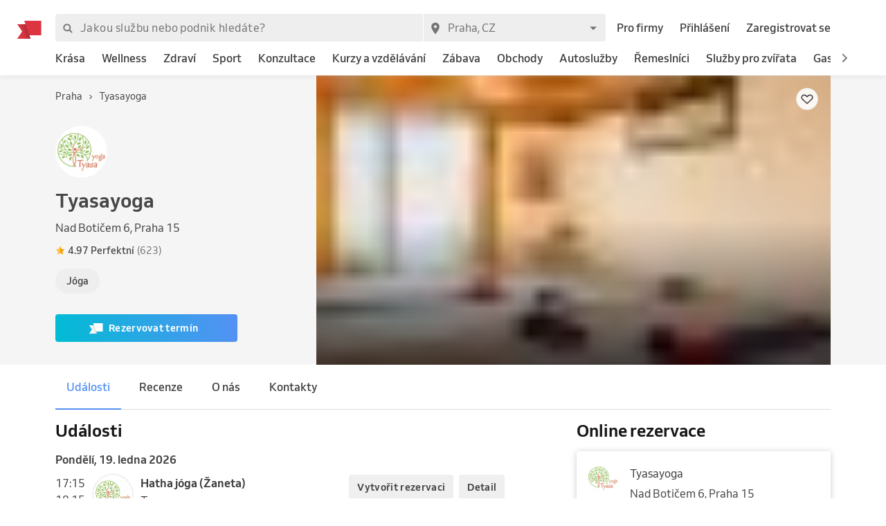

--- FILE ---
content_type: image/svg+xml
request_url: https://www.reservio.cz/_next/static/b5a99dfb91d355a07329af9704577be0.svg
body_size: 1454
content:
<svg xmlns="http://www.w3.org/2000/svg" width="137" height="45" viewBox="0 0 137 45">
    <path fill="#3D3D3D" fill-rule="nonzero" d="M34.008 15.305l.281.018c.708.023 2.728.287 4.033 2.183-.1.063-2.4 1.415-2.377 4.196.03 3.326 2.914 4.43 2.952 4.445-.015.078-.45 1.593-1.53 3.124-.91 1.352-1.85 2.673-3.357 2.696-1.461.032-1.95-.862-3.63-.862-1.685 0-2.214.84-3.612.894-1.438.054-2.526-1.446-3.466-2.782-1.873-2.736-3.326-7.709-1.376-11.089.94-1.663 2.674-2.727 4.515-2.759 1.43-.023 2.767.972 3.645.972.862 0 2.51-1.197 4.203-1.018zm28.287 4.87c.979 0 1.787.388 2.44 1.157.668.777.994 1.787.994 3.054 0 1.407-.38 2.518-1.15 3.334-.684.73-1.538 1.088-2.548 1.088-1.096 0-1.881-.39-2.363-1.174v4.344h-1.841v-8.913c0-.886-.024-1.787-.07-2.72h1.616l.101 1.314h.031c.614-.987 1.546-1.485 2.79-1.485zm9.511 0c.98 0 1.787.388 2.44 1.157.668.777.995 1.787.995 3.054 0 1.407-.381 2.518-1.15 3.334-.684.73-1.54 1.088-2.55 1.088-1.095 0-1.88-.39-2.362-1.174v4.344h-1.841v-8.913a54.4 54.4 0 0 0-.07-2.72h1.616l.101 1.314h.031c.614-.987 1.547-1.485 2.79-1.485zm25.309.007c1.212 0 2.191.404 2.93 1.212.706.777 1.056 1.788 1.056 3.023 0 1.274-.365 2.316-1.088 3.132-.761.839-1.772 1.259-3.03 1.259-1.213 0-2.184-.405-2.907-1.205-.722-.8-1.08-1.818-1.08-3.046 0-1.282.373-2.331 1.112-3.147.746-.816 1.748-1.228 3.007-1.228zm-14.26-3.201c1.042 0 1.912.178 2.604.544l-.466 1.492c-.653-.35-1.384-.529-2.207-.529-.645 0-1.158.163-1.523.474-.303.288-.459.63-.459 1.041 0 .451.179.832.529 1.12.303.271.862.567 1.67.885.987.397 1.71.863 2.176 1.399.474.536.707 1.204.707 1.997 0 .979-.342 1.772-1.018 2.386-.746.668-1.787 1.002-3.124 1.002-1.235 0-2.222-.241-2.968-.715l.428-1.53a5.161 5.161 0 0 0 2.657.714c.692 0 1.236-.155 1.616-.466.389-.311.583-.73.583-1.251 0-.466-.163-.855-.474-1.174-.318-.318-.847-.613-1.585-.885-2.028-.754-3.03-1.85-3.03-3.287 0-.94.357-1.71 1.064-2.316.707-.598 1.647-.901 2.82-.901zm7.095 1.305v2.06h2.028v1.382H89.95v4.018c0 1.018.358 1.53 1.073 1.53.326 0 .598-.03.816-.085l.054 1.399c-.365.132-.84.202-1.43.202-.73 0-1.29-.225-1.702-.668-.411-.443-.614-1.19-.614-2.23V21.72h-1.204v-1.376h1.204V18.83l1.803-.544zm21.914 1.865c1.189 0 2.097.443 2.704 1.329.49.715.738 1.577.738 2.61 0 .327-.023.607-.07.832h-5.517c.023.816.287 1.446.8 1.873.466.38 1.064.575 1.803.575.816 0 1.562-.132 2.23-.389l.287 1.275c-.785.342-1.71.513-2.774.513-1.282 0-2.292-.381-3.023-1.135-.73-.754-1.095-1.772-1.095-3.038 0-1.243.342-2.285 1.025-3.116.715-.886 1.679-1.329 2.892-1.329zm-59.33-3.007l3.707 11.477h-1.958l-1.072-3.372h-3.73l-1.018 3.372H46.56l3.691-11.477h2.285zm54.084 3.03c.171 0 .327.016.459.031l.007 1.757a3.408 3.408 0 0 0-.582-.047c-.645 0-1.15.24-1.5.73-.303.428-.459.98-.459 1.632v4.344h-1.841v-5.673c0-.955-.016-1.826-.055-2.603h1.601l.07 1.586h.054c.195-.544.498-.987.917-1.314a2.237 2.237 0 0 1 1.33-.443zm-9.565 1.345c-.739 0-1.306.326-1.687.987-.334.543-.49 1.204-.49 1.989 0 .761.164 1.414.49 1.95.397.66.956.987 1.671.987.7 0 1.251-.334 1.655-1.002.334-.56.505-1.213.505-1.974 0-.762-.163-1.407-.49-1.95-.388-.66-.94-.987-1.654-.987zm-35.341.124c-.45 0-.863.155-1.236.45a2.08 2.08 0 0 0-.722 1.182 2.518 2.518 0 0 0-.086.56v1.382c0 .599.187 1.112.552 1.524.365.411.847.621 1.438.621.691 0 1.227-.272 1.616-.8.388-.536.583-1.236.583-2.114 0-.808-.18-1.468-.544-1.99-.397-.543-.933-.815-1.601-.815zm9.511 0c-.45 0-.862.155-1.235.45a2.123 2.123 0 0 0-.723 1.182 2.514 2.514 0 0 0-.086.56v1.382c0 .599.187 1.112.552 1.524.365.411.847.621 1.438.621.691 0 1.235-.272 1.616-.8.396-.536.583-1.236.583-2.114 0-.808-.179-1.468-.544-1.99-.396-.543-.933-.815-1.6-.815zm-19.877-2.96h-.039c-.116.489-.295 1.212-.544 2.16l-.956 2.991h3.085l-.971-2.991c-.101-.311-.295-1.026-.575-2.16zm60.386 2.75c-.599 0-1.088.249-1.462.746-.303.396-.489.878-.544 1.43l3.823.008c.016-.544-.109-1.018-.357-1.415-.318-.512-.808-.769-1.46-.769zM34.312 10c.14 1.305-.372 2.588-1.126 3.528-.785.925-2.044 1.64-3.271 1.546-.156-1.25.466-2.58 1.158-3.396.784-.924 2.152-1.631 3.24-1.678z"/>
</svg>


--- FILE ---
content_type: application/javascript; charset=UTF-8
request_url: https://1602522055.rsc.cdn77.org/_next/static/chunks/commons.2e1317a4797496e1571b.js
body_size: 244339
content:
(window.webpackJsonp_N_E=window.webpackJsonp_N_E||[]).push([[0],{"+6XX":function(e,t,n){var r=n("y1pI");e.exports=function(e){return r(this.__data__,e)>-1}},"+924":function(e,t,n){"use strict";n.d(t,"d",(function(){return i})),n.d(t,"c",(function(){return o})),n.d(t,"b",(function(){return a})),n.d(t,"a",(function(){return s}));var r=n("9AQC");function i(e,t){return void 0===t&&(t=0),"string"!==typeof e||0===t||e.length<=t?e:e.substr(0,t)+"..."}function o(e,t){var n=e,r=n.length;if(r<=150)return n;t>r&&(t=r);var i=Math.max(t-60,0);i<5&&(i=0);var o=Math.min(i+140,r);return o>r-5&&(o=r),o===r&&(i=Math.max(o-140,0)),n=n.slice(i,o),i>0&&(n="'{snip} "+n),o<r&&(n+=" {snip}"),n}function a(e,t){if(!Array.isArray(e))return"";for(var n=[],r=0;r<e.length;r++){var i=e[r];try{n.push(String(i))}catch(o){n.push("[value cannot be serialized]")}}return n.join(t)}function s(e,t){return!!Object(r.k)(e)&&(Object(r.j)(t)?t.test(e):"string"===typeof t&&-1!==e.indexOf(t))}},"+A1k":function(e,t,n){"use strict";(function(e,r){n.d(t,"b",(function(){return i})),n.d(t,"a",(function(){return o}));n("9AQC"),n("6PXS");function i(){return"[object process]"===Object.prototype.toString.call("undefined"!==typeof e?e:0)}function o(e,t){return e.require(t)}}).call(this,n("8oxB"),n("3UD+")(e))},"+TN3":function(e,t,n){"use strict";n.d(t,"a",(function(){return f}));var r=n("zC+P"),i=n("q1tI"),o=n("qx2n"),a=n("Nlz5"),s=n("yppM"),u=n("PKC9"),c=n("bb5K"),d=n("v2L8"),l=n("6OIj");function f(e,t){var n,a=Object(i.useContext)(Object(s.a)()),f=Object(l.a)(null===t||void 0===t?void 0:t.client),p=f.defaultOptions.watchQuery;Object(d.d)(e,d.a.Query);var h,m=Object(i.useState)((function(){var n=_(e,t,p),r=null;return a.renderPromises&&(r=a.renderPromises.getSSRObservable(n)),r||(r=f.watchQuery(n),a.renderPromises&&a.renderPromises.registerSSRObservable(r,n)),a.renderPromises&&!1!==(null===t||void 0===t?void 0:t.ssr)&&!(null===t||void 0===t?void 0:t.skip)&&r.getCurrentResult().loading&&a.renderPromises.addQueryPromise({getOptions:function(){return _(e,t,p)},fetchData:function(){return new Promise((function(e){var t=r.subscribe({next:function(n){n.loading||(e(),t.unsubscribe())},error:function(){e(),t.unsubscribe()},complete:function(){e()}})}))}},(function(){return null})),r})),y=m[0],v=m[1],b=Object(i.useState)((function(){var e,n,r=y.getCurrentResult();return!r.loading&&t&&(r.error?null===(e=t.onError)||void 0===e||e.call(t,r.error):r.data&&(null===(n=t.onCompleted)||void 0===n||n.call(t,r.data))),r})),E=b[0],g=b[1],S=Object(i.useRef)({client:f,query:e,options:t,result:E,previousData:void 0,watchQueryOptions:_(e,t,p)});Object(i.useEffect)((function(){var n,r,i,a=_(e,t,p);if(S.current.client===f&&Object(o.a)(S.current.query,e))Object(o.a)(S.current.watchQueryOptions,a)||(y.setOptions(a).catch((function(){})),i=y.getCurrentResult(),S.current.watchQueryOptions=a);else{var s=f.watchQuery(a);v(s),i=s.getCurrentResult()}if(i){var u=S.current.result;u.data&&(S.current.previousData=u.data),g(S.current.result=i),!i.loading&&t&&(i.error?null===(n=t.onError)||void 0===n||n.call(t,i.error):i.data&&(null===(r=t.onCompleted)||void 0===r||r.call(t,i.data)))}Object.assign(S.current,{client:f,query:e})}),[y,f,e,t]),Object(i.useEffect)((function(){if(!a.renderPromises){var e=y.subscribe(t,(function n(r){var i,a,s=y.last;e.unsubscribe();try{y.resetLastResults(),e=y.subscribe(t,n)}finally{y.last=s}if(!r.hasOwnProperty("graphQLErrors"))throw r;var u=S.current.result;(u&&u.loading||!Object(o.a)(r,u.error))&&(g(S.current.result={data:u.data,error:r,loading:!1,networkStatus:c.a.error}),null===(a=null===(i=S.current.options)||void 0===i?void 0:i.onError)||void 0===a||a.call(i,r))}));return function(){return e.unsubscribe()}}function t(){var e,t,n=S.current.result,r=y.getCurrentResult();n&&n.loading===r.loading&&n.networkStatus===r.networkStatus&&Object(o.a)(n.data,r.data)||(n.data&&(S.current.previousData=n.data),g(S.current.result=r),r.loading||null===(t=null===(e=S.current.options)||void 0===e?void 0:e.onCompleted)||void 0===t||t.call(e,r.data))}}),[y,a.renderPromises,f.disableNetworkFetches]),h=(n=E).partial,E=Object(r.e)(n,["partial"]),!h||!(null===t||void 0===t?void 0:t.partialRefetch)||E.loading||E.data&&0!==Object.keys(E.data).length||"cache-only"===y.options.fetchPolicy||(E=Object(r.a)(Object(r.a)({},E),{loading:!0,networkStatus:c.a.refetch}),y.refetch()),a.renderPromises&&!1!==(null===t||void 0===t?void 0:t.ssr)&&!(null===t||void 0===t?void 0:t.skip)&&E.loading&&y.setOptions(_(e,t,p)).catch((function(){})),Object.assign(S.current,{options:t}),(a.renderPromises||f.disableNetworkFetches)&&!1===(null===t||void 0===t?void 0:t.ssr)?E=S.current.result={loading:!0,data:void 0,error:void 0,networkStatus:c.a.loading}:((null===t||void 0===t?void 0:t.skip)||"standby"===(null===t||void 0===t?void 0:t.fetchPolicy))&&(E={loading:!1,data:void 0,error:void 0,networkStatus:c.a.ready}),E.errors&&E.errors.length&&(E=Object(r.a)(Object(r.a)({},E),{error:E.error||new u.a({graphQLErrors:E.errors})}));var T=Object(i.useMemo)((function(){return{refetch:y.refetch.bind(y),fetchMore:y.fetchMore.bind(y),updateQuery:y.updateQuery.bind(y),startPolling:y.startPolling.bind(y),stopPolling:y.stopPolling.bind(y),subscribeToMore:y.subscribeToMore.bind(y)}}),[y]);return Object(r.a)(Object(r.a)(Object(r.a)({},T),{variables:_(e,t,p).variables,client:f,called:!0,previousData:S.current.previousData}),E)}function _(e,t,n){var i;void 0===t&&(t={});var o=t.skip,s=(t.ssr,t.onCompleted,t.onError,t.displayName,Object(r.e)(t,["skip","ssr","onCompleted","onError","displayName"])),u=Object(r.a)({query:e},s);return n&&(u=Object(a.b)(n,u)),o?u.fetchPolicy="standby":(!(null===(i=u.context)||void 0===i?void 0:i.renderPromises)||"network-only"!==u.fetchPolicy&&"cache-and-network"!==u.fetchPolicy)&&u.fetchPolicy||(u.fetchPolicy="cache-first"),u.variables||(u.variables={}),u}},"+s0g":function(e,t,n){!function(e){"use strict";var t="jan._feb._mrt._apr._mei_jun._jul._aug._sep._okt._nov._dec.".split("_"),n="jan_feb_mrt_apr_mei_jun_jul_aug_sep_okt_nov_dec".split("_"),r=[/^jan/i,/^feb/i,/^maart|mrt.?$/i,/^apr/i,/^mei$/i,/^jun[i.]?$/i,/^jul[i.]?$/i,/^aug/i,/^sep/i,/^okt/i,/^nov/i,/^dec/i],i=/^(januari|februari|maart|april|mei|ju[nl]i|augustus|september|oktober|november|december|jan\.?|feb\.?|mrt\.?|apr\.?|ju[nl]\.?|aug\.?|sep\.?|okt\.?|nov\.?|dec\.?)/i;e.defineLocale("nl",{months:"januari_februari_maart_april_mei_juni_juli_augustus_september_oktober_november_december".split("_"),monthsShort:function(e,r){return e?/-MMM-/.test(r)?n[e.month()]:t[e.month()]:t},monthsRegex:i,monthsShortRegex:i,monthsStrictRegex:/^(januari|februari|maart|april|mei|ju[nl]i|augustus|september|oktober|november|december)/i,monthsShortStrictRegex:/^(jan\.?|feb\.?|mrt\.?|apr\.?|mei|ju[nl]\.?|aug\.?|sep\.?|okt\.?|nov\.?|dec\.?)/i,monthsParse:r,longMonthsParse:r,shortMonthsParse:r,weekdays:"zondag_maandag_dinsdag_woensdag_donderdag_vrijdag_zaterdag".split("_"),weekdaysShort:"zo._ma._di._wo._do._vr._za.".split("_"),weekdaysMin:"zo_ma_di_wo_do_vr_za".split("_"),weekdaysParseExact:!0,longDateFormat:{LT:"HH:mm",LTS:"HH:mm:ss",L:"DD-MM-YYYY",LL:"D MMMM YYYY",LLL:"D MMMM YYYY HH:mm",LLLL:"dddd D MMMM YYYY HH:mm"},calendar:{sameDay:"[vandaag om] LT",nextDay:"[morgen om] LT",nextWeek:"dddd [om] LT",lastDay:"[gisteren om] LT",lastWeek:"[afgelopen] dddd [om] LT",sameElse:"L"},relativeTime:{future:"over %s",past:"%s geleden",s:"een paar seconden",ss:"%d seconden",m:"\xe9\xe9n minuut",mm:"%d minuten",h:"\xe9\xe9n uur",hh:"%d uur",d:"\xe9\xe9n dag",dd:"%d dagen",w:"\xe9\xe9n week",ww:"%d weken",M:"\xe9\xe9n maand",MM:"%d maanden",y:"\xe9\xe9n jaar",yy:"%d jaar"},dayOfMonthOrdinalParse:/\d{1,2}(ste|de)/,ordinal:function(e){return e+(1===e||8===e||e>=20?"ste":"de")},week:{dow:1,doy:4}})}(n("wd/R"))},"+zYS":function(e,t,n){"use strict";n.r(t),n.d(t,"FETCH_MESSAGE_TEMPLATES",(function(){return a})),n.d(t,"FETCH_MESSAGE_TEMPLATES_START",(function(){return s})),n.d(t,"FETCH_MESSAGE_TEMPLATES_SUCCESS",(function(){return u})),n.d(t,"FETCH_MESSAGE_TEMPLATES_ERROR",(function(){return c})),n.d(t,"FETCH_MESSAGE_TEMPLATE",(function(){return d})),n.d(t,"FETCH_MESSAGE_TEMPLATE_START",(function(){return l})),n.d(t,"FETCH_MESSAGE_TEMPLATE_SUCCESS",(function(){return f})),n.d(t,"FETCH_MESSAGE_TEMPLATE_ERROR",(function(){return _})),n.d(t,"UPDATE_MESSAGE_TEMPLATE",(function(){return p})),n.d(t,"UPDATE_MESSAGE_TEMPLATE_ERROR",(function(){return h})),n.d(t,"UPDATE_MESSAGE_TEMPLATE_START",(function(){return m})),n.d(t,"UPDATE_MESSAGE_TEMPLATE_SUCCESS",(function(){return y})),n.d(t,"fetchMessageTemplates",(function(){return v})),n.d(t,"fetchMessageTemplate",(function(){return b})),n.d(t,"updateMessageTemplate",(function(){return E}));var r=n("rePB"),i=n("aWu5"),o=n("IjVb"),a="FETCH_MESSAGE_TEMPLATES",s="FETCH_MESSAGE_TEMPLATES_START",u="FETCH_MESSAGE_TEMPLATES_SUCCESS",c="FETCH_MESSAGE_TEMPLATES_ERROR",d="FETCH_MESSAGE_TEMPLATE",l="FETCH_MESSAGE_TEMPLATE_START",f="FETCH_MESSAGE_TEMPLATE_SUCCESS",_="FETCH_MESSAGE_TEMPLATE_ERROR",p="UPDATE_MESSAGE_TEMPLATE",h="UPDATE_MESSAGE_TEMPLATE_ERROR",m="UPDATE_MESSAGE_TEMPLATE_START",y="UPDATE_MESSAGE_TEMPLATE_SUCCESS";function v(e){var t=arguments.length>1&&void 0!==arguments[1]?arguments[1]:{},n=t.query,s=Object(r.default)({type:a},i.a,{endpoint:Object(o.a)("/v2/businesses/".concat(e,"/message-templates"),n),data:{businessId:e}});return t.meta&&(s.meta=t.meta),s}function b(e,t){var n=arguments.length>2&&void 0!==arguments[2]?arguments[2]:{},a=n.query,s=Object(r.default)({type:d},i.a,{endpoint:Object(o.a)("/v2/businesses/".concat(e,"/message-templates/").concat(t),a),data:{businessId:e,messageTemplateId:t}});return n.meta&&(s.meta=n.meta),s}function E(e,t){var n,o=arguments.length>2&&void 0!==arguments[2]?arguments[2]:{},a=o.snackbarMessage;return n={type:p},Object(r.default)(n,i.a,{endpoint:"/v2/businesses/".concat(e,"/message-templates/").concat(t.id),method:"PATCH",body:JSON.stringify(t.getPayload()),data:{businessId:e,messageTemplateId:t.id}}),Object(r.default)(n,"snackbarMessage",a),n}},"//9w":function(e,t,n){!function(e){"use strict";e.defineLocale("se",{months:"o\u0111\u0111ajagem\xe1nnu_guovvam\xe1nnu_njuk\u010dam\xe1nnu_cuo\u014bom\xe1nnu_miessem\xe1nnu_geassem\xe1nnu_suoidnem\xe1nnu_borgem\xe1nnu_\u010dak\u010dam\xe1nnu_golggotm\xe1nnu_sk\xe1bmam\xe1nnu_juovlam\xe1nnu".split("_"),monthsShort:"o\u0111\u0111j_guov_njuk_cuo_mies_geas_suoi_borg_\u010dak\u010d_golg_sk\xe1b_juov".split("_"),weekdays:"sotnabeaivi_vuoss\xe1rga_ma\u014b\u014beb\xe1rga_gaskavahkku_duorastat_bearjadat_l\xe1vvardat".split("_"),weekdaysShort:"sotn_vuos_ma\u014b_gask_duor_bear_l\xe1v".split("_"),weekdaysMin:"s_v_m_g_d_b_L".split("_"),longDateFormat:{LT:"HH:mm",LTS:"HH:mm:ss",L:"DD.MM.YYYY",LL:"MMMM D. [b.] YYYY",LLL:"MMMM D. [b.] YYYY [ti.] HH:mm",LLLL:"dddd, MMMM D. [b.] YYYY [ti.] HH:mm"},calendar:{sameDay:"[otne ti] LT",nextDay:"[ihttin ti] LT",nextWeek:"dddd [ti] LT",lastDay:"[ikte ti] LT",lastWeek:"[ovddit] dddd [ti] LT",sameElse:"L"},relativeTime:{future:"%s gea\u017ees",past:"ma\u014bit %s",s:"moadde sekunddat",ss:"%d sekunddat",m:"okta minuhta",mm:"%d minuhtat",h:"okta diimmu",hh:"%d diimmut",d:"okta beaivi",dd:"%d beaivvit",M:"okta m\xe1nnu",MM:"%d m\xe1nut",y:"okta jahki",yy:"%d jagit"},dayOfMonthOrdinalParse:/\d{1,2}\./,ordinal:"%d.",week:{dow:1,doy:4}})}(n("wd/R"))},"/9aa":function(e,t,n){var r=n("NykK"),i=n("ExA7");e.exports=function(e){return"symbol"==typeof e||i(e)&&"[object Symbol]"==r(e)}},"/GRZ":function(e,t){e.exports=function(e,t){if(!(e instanceof t))throw new TypeError("Cannot call a class as a function")}},"/MKj":function(e,t,n){"use strict";n.d(t,"a",(function(){return d})),n.d(t,"b",(function(){return z}));var r=n("dI71"),i=n("q1tI"),o=n.n(i),a=n("17x9"),s=n.n(a),u=s.a.shape({trySubscribe:s.a.func.isRequired,tryUnsubscribe:s.a.func.isRequired,notifyNestedSubs:s.a.func.isRequired,isSubscribed:s.a.func.isRequired}),c=s.a.shape({subscribe:s.a.func.isRequired,dispatch:s.a.func.isRequired,getState:s.a.func.isRequired});o.a.forwardRef;var d=function(e){var t;void 0===e&&(e="store");var n=e+"Subscription",o=function(t){Object(r.a)(a,t);var o=a.prototype;function a(n,r){var i;return(i=t.call(this,n,r)||this)[e]=n.store,i}return o.getChildContext=function(){var t;return(t={})[e]=this[e],t[n]=null,t},o.render=function(){return i.Children.only(this.props.children)},a}(i.Component);return o.propTypes={store:c.isRequired,children:s.a.element.isRequired},o.childContextTypes=((t={})[e]=c.isRequired,t[n]=u,t),o}(),l=n("JX7q"),f=n("wx14"),_=n("zLVn"),p=n("2mql"),h=n.n(p),m=n("QLaP"),y=n.n(m),v=n("TOwV"),b={notify:function(){}};var E=function(){function e(e,t,n){this.store=e,this.parentSub=t,this.onStateChange=n,this.unsubscribe=null,this.listeners=b}var t=e.prototype;return t.addNestedSub=function(e){return this.trySubscribe(),this.listeners.subscribe(e)},t.notifyNestedSubs=function(){this.listeners.notify()},t.isSubscribed=function(){return Boolean(this.unsubscribe)},t.trySubscribe=function(){this.unsubscribe||(this.unsubscribe=this.parentSub?this.parentSub.addNestedSub(this.onStateChange):this.store.subscribe(this.onStateChange),this.listeners=function(){var e=[],t=[];return{clear:function(){t=null,e=null},notify:function(){for(var n=e=t,r=0;r<n.length;r++)n[r]()},get:function(){return t},subscribe:function(n){var r=!0;return t===e&&(t=e.slice()),t.push(n),function(){r&&null!==e&&(r=!1,t===e&&(t=e.slice()),t.splice(t.indexOf(n),1))}}}}())},t.tryUnsubscribe=function(){this.unsubscribe&&(this.unsubscribe(),this.unsubscribe=null,this.listeners.clear(),this.listeners=b)},e}(),g="undefined"!==typeof o.a.forwardRef,S=0,T={};function M(){}function L(e,t){var n,o;void 0===t&&(t={});var a=t,s=a.getDisplayName,d=void 0===s?function(e){return"ConnectAdvanced("+e+")"}:s,p=a.methodName,m=void 0===p?"connectAdvanced":p,b=a.renderCountProp,L=void 0===b?void 0:b,O=a.shouldHandleStateChanges,D=void 0===O||O,w=a.storeKey,k=void 0===w?"store":w,A=a.withRef,j=void 0!==A&&A,R=Object(_.a)(a,["getDisplayName","methodName","renderCountProp","shouldHandleStateChanges","storeKey","withRef"]),Y=k+"Subscription",C=S++,I=((n={})[k]=c,n[Y]=u,n),P=((o={})[Y]=u,o);return function(t){y()(Object(v.isValidElementType)(t),"You must pass a component to the function returned by "+m+". Instead received "+JSON.stringify(t));var n=t.displayName||t.name||"Component",o=d(n),a=Object(f.a)({},R,{getDisplayName:d,methodName:m,renderCountProp:L,shouldHandleStateChanges:D,storeKey:k,withRef:j,displayName:o,wrappedComponentName:n,WrappedComponent:t}),s=function(n){function s(e,t){var r;return(r=n.call(this,e,t)||this).version=C,r.state={},r.renderCount=0,r.store=e[k]||t[k],r.propsMode=Boolean(e[k]),r.setWrappedInstance=r.setWrappedInstance.bind(Object(l.a)(Object(l.a)(r))),y()(r.store,'Could not find "'+k+'" in either the context or props of "'+o+'". Either wrap the root component in a <Provider>, or explicitly pass "'+k+'" as a prop to "'+o+'".'),r.initSelector(),r.initSubscription(),r}Object(r.a)(s,n);var u=s.prototype;return u.getChildContext=function(){var e,t=this.propsMode?null:this.subscription;return(e={})[Y]=t||this.context[Y],e},u.componentDidMount=function(){D&&(this.subscription.trySubscribe(),this.selector.run(this.props),this.selector.shouldComponentUpdate&&this.forceUpdate())},u.componentWillReceiveProps=function(e){this.selector.run(e)},u.shouldComponentUpdate=function(){return this.selector.shouldComponentUpdate},u.componentWillUnmount=function(){this.subscription&&this.subscription.tryUnsubscribe(),this.subscription=null,this.notifyNestedSubs=M,this.store=null,this.selector.run=M,this.selector.shouldComponentUpdate=!1},u.getWrappedInstance=function(){return y()(j,"To access the wrapped instance, you need to specify { withRef: true } in the options argument of the "+m+"() call."),this.wrappedInstance},u.setWrappedInstance=function(e){this.wrappedInstance=e},u.initSelector=function(){var t=e(this.store.dispatch,a);this.selector=function(e,t){var n={run:function(r){try{var i=e(t.getState(),r);(i!==n.props||n.error)&&(n.shouldComponentUpdate=!0,n.props=i,n.error=null)}catch(o){n.shouldComponentUpdate=!0,n.error=o}}};return n}(t,this.store),this.selector.run(this.props)},u.initSubscription=function(){if(D){var e=(this.propsMode?this.props:this.context)[Y];this.subscription=new E(this.store,e,this.onStateChange.bind(this)),this.notifyNestedSubs=this.subscription.notifyNestedSubs.bind(this.subscription)}},u.onStateChange=function(){this.selector.run(this.props),this.selector.shouldComponentUpdate?(this.componentDidUpdate=this.notifyNestedSubsOnComponentDidUpdate,this.setState(T)):this.notifyNestedSubs()},u.notifyNestedSubsOnComponentDidUpdate=function(){this.componentDidUpdate=void 0,this.notifyNestedSubs()},u.isSubscribed=function(){return Boolean(this.subscription)&&this.subscription.isSubscribed()},u.addExtraProps=function(e){if(!j&&!L&&(!this.propsMode||!this.subscription))return e;var t=Object(f.a)({},e);return j&&(t.ref=this.setWrappedInstance),L&&(t[L]=this.renderCount++),this.propsMode&&this.subscription&&(t[Y]=this.subscription),t},u.render=function(){var e=this.selector;if(e.shouldComponentUpdate=!1,e.error)throw e.error;return Object(i.createElement)(t,this.addExtraProps(e.props))},s}(i.Component);return g&&(s.prototype.UNSAFE_componentWillReceiveProps=s.prototype.componentWillReceiveProps,delete s.prototype.componentWillReceiveProps),s.WrappedComponent=t,s.displayName=o,s.childContextTypes=P,s.contextTypes=I,s.propTypes=I,h()(s,t)}}var O=Object.prototype.hasOwnProperty;function D(e,t){return e===t?0!==e||0!==t||1/e===1/t:e!==e&&t!==t}function w(e,t){if(D(e,t))return!0;if("object"!==typeof e||null===e||"object"!==typeof t||null===t)return!1;var n=Object.keys(e),r=Object.keys(t);if(n.length!==r.length)return!1;for(var i=0;i<n.length;i++)if(!O.call(t,n[i])||!D(e[n[i]],t[n[i]]))return!1;return!0}var k=n("ANjH");function A(e){return function(t,n){var r=e(t,n);function i(){return r}return i.dependsOnOwnProps=!1,i}}function j(e){return null!==e.dependsOnOwnProps&&void 0!==e.dependsOnOwnProps?Boolean(e.dependsOnOwnProps):1!==e.length}function R(e,t){return function(t,n){n.displayName;var r=function(e,t){return r.dependsOnOwnProps?r.mapToProps(e,t):r.mapToProps(e)};return r.dependsOnOwnProps=!0,r.mapToProps=function(t,n){r.mapToProps=e,r.dependsOnOwnProps=j(e);var i=r(t,n);return"function"===typeof i&&(r.mapToProps=i,r.dependsOnOwnProps=j(i),i=r(t,n)),i},r}}var Y=[function(e){return"function"===typeof e?R(e):void 0},function(e){return e?void 0:A((function(e){return{dispatch:e}}))},function(e){return e&&"object"===typeof e?A((function(t){return Object(k.bindActionCreators)(e,t)})):void 0}];var C=[function(e){return"function"===typeof e?R(e):void 0},function(e){return e?void 0:A((function(){return{}}))}];function I(e,t,n){return Object(f.a)({},n,e,t)}var P=[function(e){return"function"===typeof e?function(e){return function(t,n){n.displayName;var r,i=n.pure,o=n.areMergedPropsEqual,a=!1;return function(t,n,s){var u=e(t,n,s);return a?i&&o(u,r)||(r=u):(a=!0,r=u),r}}}(e):void 0},function(e){return e?void 0:function(){return I}}];function x(e,t,n,r){return function(i,o){return n(e(i,o),t(r,o),o)}}function N(e,t,n,r,i){var o,a,s,u,c,d=i.areStatesEqual,l=i.areOwnPropsEqual,f=i.areStatePropsEqual,_=!1;function p(i,_){var p=!l(_,a),h=!d(i,o);return o=i,a=_,p&&h?(s=e(o,a),t.dependsOnOwnProps&&(u=t(r,a)),c=n(s,u,a)):p?(e.dependsOnOwnProps&&(s=e(o,a)),t.dependsOnOwnProps&&(u=t(r,a)),c=n(s,u,a)):h?function(){var t=e(o,a),r=!f(t,s);return s=t,r&&(c=n(s,u,a)),c}():c}return function(i,d){return _?p(i,d):(s=e(o=i,a=d),u=t(r,a),c=n(s,u,a),_=!0,c)}}function H(e,t){var n=t.initMapStateToProps,r=t.initMapDispatchToProps,i=t.initMergeProps,o=Object(_.a)(t,["initMapStateToProps","initMapDispatchToProps","initMergeProps"]),a=n(e,o),s=r(e,o),u=i(e,o);return(o.pure?N:x)(a,s,u,e,o)}function F(e,t,n){for(var r=t.length-1;r>=0;r--){var i=t[r](e);if(i)return i}return function(t,r){throw new Error("Invalid value of type "+typeof e+" for "+n+" argument when connecting component "+r.wrappedComponentName+".")}}function U(e,t){return e===t}var z=function(e){var t=void 0===e?{}:e,n=t.connectHOC,r=void 0===n?L:n,i=t.mapStateToPropsFactories,o=void 0===i?C:i,a=t.mapDispatchToPropsFactories,s=void 0===a?Y:a,u=t.mergePropsFactories,c=void 0===u?P:u,d=t.selectorFactory,l=void 0===d?H:d;return function(e,t,n,i){void 0===i&&(i={});var a=i,u=a.pure,d=void 0===u||u,p=a.areStatesEqual,h=void 0===p?U:p,m=a.areOwnPropsEqual,y=void 0===m?w:m,v=a.areStatePropsEqual,b=void 0===v?w:v,E=a.areMergedPropsEqual,g=void 0===E?w:E,S=Object(_.a)(a,["pure","areStatesEqual","areOwnPropsEqual","areStatePropsEqual","areMergedPropsEqual"]),T=F(e,o,"mapStateToProps"),M=F(t,s,"mapDispatchToProps"),L=F(n,c,"mergeProps");return r(l,Object(f.a)({methodName:"connect",getDisplayName:function(e){return"Connect("+e+")"},shouldHandleStateChanges:Boolean(e),initMapStateToProps:T,initMapDispatchToProps:M,initMergeProps:L,pure:d,areStatesEqual:h,areOwnPropsEqual:y,areStatePropsEqual:b,areMergedPropsEqual:g},S))}}()},"/Osu":function(e,t,n){"use strict";function r(e,t,n){var r=[];e.forEach((function(e){return e[t]&&r.push(e)})),r.forEach((function(e){return e[t](n)}))}n.d(t,"a",(function(){return r}))},"/X5v":function(e,t,n){!function(e){"use strict";e.defineLocale("x-pseudo",{months:"J~\xe1\xf1\xfa\xe1~r\xfd_F~\xe9br\xfa~\xe1r\xfd_~M\xe1rc~h_\xc1p~r\xedl_~M\xe1\xfd_~J\xfa\xf1\xe9~_J\xfal~\xfd_\xc1\xfa~g\xfast~_S\xe9p~t\xe9mb~\xe9r_\xd3~ct\xf3b~\xe9r_\xd1~\xf3v\xe9m~b\xe9r_~D\xe9c\xe9~mb\xe9r".split("_"),monthsShort:"J~\xe1\xf1_~F\xe9b_~M\xe1r_~\xc1pr_~M\xe1\xfd_~J\xfa\xf1_~J\xfal_~\xc1\xfag_~S\xe9p_~\xd3ct_~\xd1\xf3v_~D\xe9c".split("_"),monthsParseExact:!0,weekdays:"S~\xfa\xf1d\xe1~\xfd_M\xf3~\xf1d\xe1\xfd~_T\xfa\xe9~sd\xe1\xfd~_W\xe9d~\xf1\xe9sd~\xe1\xfd_T~h\xfars~d\xe1\xfd_~Fr\xedd~\xe1\xfd_S~\xe1t\xfar~d\xe1\xfd".split("_"),weekdaysShort:"S~\xfa\xf1_~M\xf3\xf1_~T\xfa\xe9_~W\xe9d_~Th\xfa_~Fr\xed_~S\xe1t".split("_"),weekdaysMin:"S~\xfa_M\xf3~_T\xfa_~W\xe9_T~h_Fr~_S\xe1".split("_"),weekdaysParseExact:!0,longDateFormat:{LT:"HH:mm",L:"DD/MM/YYYY",LL:"D MMMM YYYY",LLL:"D MMMM YYYY HH:mm",LLLL:"dddd, D MMMM YYYY HH:mm"},calendar:{sameDay:"[T~\xf3d\xe1~\xfd \xe1t] LT",nextDay:"[T~\xf3m\xf3~rr\xf3~w \xe1t] LT",nextWeek:"dddd [\xe1t] LT",lastDay:"[\xdd~\xe9st~\xe9rd\xe1~\xfd \xe1t] LT",lastWeek:"[L~\xe1st] dddd [\xe1t] LT",sameElse:"L"},relativeTime:{future:"\xed~\xf1 %s",past:"%s \xe1~g\xf3",s:"\xe1 ~f\xe9w ~s\xe9c\xf3~\xf1ds",ss:"%d s~\xe9c\xf3\xf1~ds",m:"\xe1 ~m\xed\xf1~\xfat\xe9",mm:"%d m~\xed\xf1\xfa~t\xe9s",h:"\xe1~\xf1 h\xf3~\xfar",hh:"%d h~\xf3\xfars",d:"\xe1 ~d\xe1\xfd",dd:"%d d~\xe1\xfds",M:"\xe1 ~m\xf3\xf1~th",MM:"%d m~\xf3\xf1t~hs",y:"\xe1 ~\xfd\xe9\xe1r",yy:"%d \xfd~\xe9\xe1rs"},dayOfMonthOrdinalParse:/\d{1,2}(th|st|nd|rd)/,ordinal:function(e){var t=e%10;return e+(1===~~(e%100/10)?"th":1===t?"st":2===t?"nd":3===t?"rd":"th")},week:{dow:1,doy:4}})}(n("wd/R"))},"/jkW":function(e,t,n){"use strict";t.__esModule=!0,t.isDynamicRoute=function(e){return r.test(e)};var r=/\/\[[^/]+?\](?=\/|$)/},"/n2R":function(e,t,n){"use strict";n.d(t,"a",(function(){return a})),n.d(t,"b",(function(){return s})),n.d(t,"c",(function(){return l}));var r=n("zC+P"),i=Object.setPrototypeOf,o=void 0===i?function(e,t){return e.__proto__=t,e}:i,a=function(e){function t(n){void 0===n&&(n="Invariant Violation");var r=e.call(this,"number"===typeof n?"Invariant Violation: "+n+" (see https://github.com/apollographql/invariant-packages)":n)||this;return r.framesToPop=1,r.name="Invariant Violation",o(r,t.prototype),r}return Object(r.c)(t,e),t}(Error);function s(e,t){if(!e)throw new a(t)}var u=["debug","log","warn","error","silent"],c=u.indexOf("log");function d(e){return function(){if(u.indexOf(e)>=c){var t=console[e]||console.log;return t.apply(console,arguments)}}}function l(e){var t=u[c];return c=Math.max(0,u.indexOf(e)),t}!function(e){e.debug=d("debug"),e.log=d("log"),e.warn=d("warn"),e.error=d("error")}(s||(s={}))},"/phA":function(e,t,n){"use strict";n.r(t),n.d(t,"ADD_USER",(function(){return u})),n.d(t,"ADD_USER_START",(function(){return c})),n.d(t,"ADD_USER_SUCCESS",(function(){return d})),n.d(t,"ADD_USER_ERROR",(function(){return l})),n.d(t,"FETCH_USER",(function(){return f})),n.d(t,"FETCH_USER_START",(function(){return _})),n.d(t,"FETCH_USER_SUCCESS",(function(){return p})),n.d(t,"FETCH_USER_ERROR",(function(){return h})),n.d(t,"UPDATE_USER",(function(){return m})),n.d(t,"UPDATE_USER_START",(function(){return y})),n.d(t,"UPDATE_USER_SUCCESS",(function(){return v})),n.d(t,"UPDATE_USER_ERROR",(function(){return b})),n.d(t,"FETCH_LOGGED_USER",(function(){return E})),n.d(t,"FETCH_LOGGED_USER_START",(function(){return g})),n.d(t,"FETCH_LOGGED_USER_SUCCESS",(function(){return S})),n.d(t,"FETCH_LOGGED_USER_ERROR",(function(){return T})),n.d(t,"FETCH_EMAIL_CHECK",(function(){return M})),n.d(t,"FETCH_EMAIL_CHECK_START",(function(){return L})),n.d(t,"FETCH_EMAIL_CHECK_SUCCESS",(function(){return O})),n.d(t,"FETCH_EMAIL_CHECK_ERROR",(function(){return D})),n.d(t,"RESEND_CONFIRMATION_EMAIL",(function(){return w})),n.d(t,"RESEND_CONFIRMATION_EMAIL_START",(function(){return k})),n.d(t,"RESEND_CONFIRMATION_EMAIL_SUCCESS",(function(){return A})),n.d(t,"RESEND_CONFIRMATION_EMAIL_ERROR",(function(){return j})),n.d(t,"CONFIRM_EMAIL",(function(){return R})),n.d(t,"fetchUser",(function(){return Y})),n.d(t,"fetchLoggedUser",(function(){return C})),n.d(t,"addUser",(function(){return I})),n.d(t,"updateUser",(function(){return P})),n.d(t,"checkEmail",(function(){return x})),n.d(t,"resendConfirmationEmail",(function(){return N})),n.d(t,"confirmEmail",(function(){return H}));var r=n("rePB"),i=n("aWu5"),o=n("IjVb");function a(e,t){var n=Object.keys(e);if(Object.getOwnPropertySymbols){var r=Object.getOwnPropertySymbols(e);t&&(r=r.filter((function(t){return Object.getOwnPropertyDescriptor(e,t).enumerable}))),n.push.apply(n,r)}return n}function s(e){for(var t=1;t<arguments.length;t++){var n=null!=arguments[t]?arguments[t]:{};t%2?a(Object(n),!0).forEach((function(t){Object(r.default)(e,t,n[t])})):Object.getOwnPropertyDescriptors?Object.defineProperties(e,Object.getOwnPropertyDescriptors(n)):a(Object(n)).forEach((function(t){Object.defineProperty(e,t,Object.getOwnPropertyDescriptor(n,t))}))}return e}var u="ADD_USER",c="ADD_USER_START",d="ADD_USER_SUCCESS",l="ADD_USER_ERROR",f="FETCH_USER",_="FETCH_USER_START",p="FETCH_USER_SUCCESS",h="FETCH_USER_ERROR",m="UPDATE_USER",y="UPDATE_USER_START",v="UPDATE_USER_SUCCESS",b="UPDATE_USER_ERROR",E="FETCH_LOGGED_USER",g="FETCH_LOGGED_USER_START",S="FETCH_LOGGED_USER_SUCCESS",T="FETCH_LOGGED_USER_ERROR",M="FETCH_EMAIL_CHECK",L="FETCH_EMAIL_CHECK_START",O="FETCH_EMAIL_CHECK_SUCCESS",D="FETCH_EMAIL_CHECK_ERROR",w="RESEND_CONFIRMATION_EMAIL",k="RESEND_CONFIRMATION_EMAIL_START",A="RESEND_CONFIRMATION_EMAIL_SUCCESS",j="RESEND_CONFIRMATION_EMAIL_ERROR",R="CONFIRM_EMAIL";function Y(e){var t,n=arguments.length>1&&void 0!==arguments[1]?arguments[1]:{},a=n.query,s=n.snackbarMessage;return t={type:f},Object(r.default)(t,i.a,{endpoint:Object(o.a)("/v2/users/".concat(e),a),data:{userId:e,query:a}}),Object(r.default)(t,"snackbarMessage",s),t}function C(){var e=arguments.length>0&&void 0!==arguments[0]?arguments[0]:{};return s(s({},Y("me",e)),{},{type:E})}function I(e){var t,n=arguments.length>1&&void 0!==arguments[1]?arguments[1]:{},a=n.query,s=n.snackbarMessage;return t={type:u},Object(r.default)(t,i.a,{endpoint:Object(o.a)("/v2/users",a),method:"POST",body:JSON.stringify(e)}),Object(r.default)(t,"snackbarMessage",s),t}function P(e){var t,n=arguments.length>1&&void 0!==arguments[1]?arguments[1]:{},o=n.snackbarMessage;return t={type:m},Object(r.default)(t,i.a,{endpoint:"/v2/users/".concat(e.id),method:"PATCH",body:JSON.stringify(e.getUpdatePayload()),data:{clientId:e.id}}),Object(r.default)(t,"snackbarMessage",o),t}function x(e){return Object(r.default)({type:M},i.a,{endpoint:"/v2/users/email-check?email=".concat(e)})}function N(){return Object(r.default)({type:w},i.a,{endpoint:"/v2/users/me/email-confirmation"})}function H(e){var t={code:e};return Object(r.default)({type:R},i.a,{endpoint:"/v2/users/email-confirm",method:"POST",body:JSON.stringify(t)})}},"03A+":function(e,t,n){var r=n("JTzB"),i=n("ExA7"),o=Object.prototype,a=o.hasOwnProperty,s=o.propertyIsEnumerable,u=r(function(){return arguments}())?r:function(e){return i(e)&&a.call(e,"callee")&&!s.call(e,"callee")};e.exports=u},"0Bgb":function(e,t,n){var r=n("eUgh"),i=n("Q1l4"),o=n("Z0cm"),a=n("/9aa"),s=n("GNiM"),u=n("9Nap"),c=n("dt0z");e.exports=function(e){return o(e)?r(e,u):a(e)?[e]:i(s(c(e)))}},"0Bsm":function(e,t,n){"use strict";var r=n("AroE");t.__esModule=!0,t.default=function(e){function t(t){return i.default.createElement(e,Object.assign({router:(0,o.useRouter)()},t))}t.getInitialProps=e.getInitialProps,t.origGetInitialProps=e.origGetInitialProps,!1;return t};var i=r(n("q1tI")),o=n("nOHt")},"0Cz8":function(e,t,n){var r=n("Xi7e"),i=n("ebwN"),o=n("e4Nc");e.exports=function(e,t){var n=this.__data__;if(n instanceof r){var a=n.__data__;if(!i||a.length<199)return a.push([e,t]),this.size=++n.size,this;n=this.__data__=new o(a)}return n.set(e,t),this.size=n.size,this}},"0jNN":function(e,t,n){"use strict";var r=n("sxOR"),i=Object.prototype.hasOwnProperty,o=Array.isArray,a=function(){for(var e=[],t=0;t<256;++t)e.push("%"+((t<16?"0":"")+t.toString(16)).toUpperCase());return e}(),s=function(e,t){for(var n=t&&t.plainObjects?Object.create(null):{},r=0;r<e.length;++r)"undefined"!==typeof e[r]&&(n[r]=e[r]);return n};e.exports={arrayToObject:s,assign:function(e,t){return Object.keys(t).reduce((function(e,n){return e[n]=t[n],e}),e)},combine:function(e,t){return[].concat(e,t)},compact:function(e){for(var t=[{obj:{o:e},prop:"o"}],n=[],r=0;r<t.length;++r)for(var i=t[r],a=i.obj[i.prop],s=Object.keys(a),u=0;u<s.length;++u){var c=s[u],d=a[c];"object"===typeof d&&null!==d&&-1===n.indexOf(d)&&(t.push({obj:a,prop:c}),n.push(d))}return function(e){for(;e.length>1;){var t=e.pop(),n=t.obj[t.prop];if(o(n)){for(var r=[],i=0;i<n.length;++i)"undefined"!==typeof n[i]&&r.push(n[i]);t.obj[t.prop]=r}}}(t),e},decode:function(e,t,n){var r=e.replace(/\+/g," ");if("iso-8859-1"===n)return r.replace(/%[0-9a-f]{2}/gi,unescape);try{return decodeURIComponent(r)}catch(i){return r}},encode:function(e,t,n,i,o){if(0===e.length)return e;var s=e;if("symbol"===typeof e?s=Symbol.prototype.toString.call(e):"string"!==typeof e&&(s=String(e)),"iso-8859-1"===n)return escape(s).replace(/%u[0-9a-f]{4}/gi,(function(e){return"%26%23"+parseInt(e.slice(2),16)+"%3B"}));for(var u="",c=0;c<s.length;++c){var d=s.charCodeAt(c);45===d||46===d||95===d||126===d||d>=48&&d<=57||d>=65&&d<=90||d>=97&&d<=122||o===r.RFC1738&&(40===d||41===d)?u+=s.charAt(c):d<128?u+=a[d]:d<2048?u+=a[192|d>>6]+a[128|63&d]:d<55296||d>=57344?u+=a[224|d>>12]+a[128|d>>6&63]+a[128|63&d]:(c+=1,d=65536+((1023&d)<<10|1023&s.charCodeAt(c)),u+=a[240|d>>18]+a[128|d>>12&63]+a[128|d>>6&63]+a[128|63&d])}return u},isBuffer:function(e){return!(!e||"object"!==typeof e)&&!!(e.constructor&&e.constructor.isBuffer&&e.constructor.isBuffer(e))},isRegExp:function(e){return"[object RegExp]"===Object.prototype.toString.call(e)},maybeMap:function(e,t){if(o(e)){for(var n=[],r=0;r<e.length;r+=1)n.push(t(e[r]));return n}return t(e)},merge:function e(t,n,r){if(!n)return t;if("object"!==typeof n){if(o(t))t.push(n);else{if(!t||"object"!==typeof t)return[t,n];(r&&(r.plainObjects||r.allowPrototypes)||!i.call(Object.prototype,n))&&(t[n]=!0)}return t}if(!t||"object"!==typeof t)return[t].concat(n);var a=t;return o(t)&&!o(n)&&(a=s(t,r)),o(t)&&o(n)?(n.forEach((function(n,o){if(i.call(t,o)){var a=t[o];a&&"object"===typeof a&&n&&"object"===typeof n?t[o]=e(a,n,r):t.push(n)}else t[o]=n})),t):Object.keys(n).reduce((function(t,o){var a=n[o];return i.call(t,o)?t[o]=e(t[o],a,r):t[o]=a,t}),a)}}},"0mo+":function(e,t,n){!function(e){"use strict";var t={1:"\u0f21",2:"\u0f22",3:"\u0f23",4:"\u0f24",5:"\u0f25",6:"\u0f26",7:"\u0f27",8:"\u0f28",9:"\u0f29",0:"\u0f20"},n={"\u0f21":"1","\u0f22":"2","\u0f23":"3","\u0f24":"4","\u0f25":"5","\u0f26":"6","\u0f27":"7","\u0f28":"8","\u0f29":"9","\u0f20":"0"};e.defineLocale("bo",{months:"\u0f5f\u0fb3\u0f0b\u0f56\u0f0b\u0f51\u0f44\u0f0b\u0f54\u0f7c_\u0f5f\u0fb3\u0f0b\u0f56\u0f0b\u0f42\u0f49\u0f72\u0f66\u0f0b\u0f54_\u0f5f\u0fb3\u0f0b\u0f56\u0f0b\u0f42\u0f66\u0f74\u0f58\u0f0b\u0f54_\u0f5f\u0fb3\u0f0b\u0f56\u0f0b\u0f56\u0f5e\u0f72\u0f0b\u0f54_\u0f5f\u0fb3\u0f0b\u0f56\u0f0b\u0f63\u0f94\u0f0b\u0f54_\u0f5f\u0fb3\u0f0b\u0f56\u0f0b\u0f51\u0fb2\u0f74\u0f42\u0f0b\u0f54_\u0f5f\u0fb3\u0f0b\u0f56\u0f0b\u0f56\u0f51\u0f74\u0f53\u0f0b\u0f54_\u0f5f\u0fb3\u0f0b\u0f56\u0f0b\u0f56\u0f62\u0f92\u0fb1\u0f51\u0f0b\u0f54_\u0f5f\u0fb3\u0f0b\u0f56\u0f0b\u0f51\u0f42\u0f74\u0f0b\u0f54_\u0f5f\u0fb3\u0f0b\u0f56\u0f0b\u0f56\u0f45\u0f74\u0f0b\u0f54_\u0f5f\u0fb3\u0f0b\u0f56\u0f0b\u0f56\u0f45\u0f74\u0f0b\u0f42\u0f45\u0f72\u0f42\u0f0b\u0f54_\u0f5f\u0fb3\u0f0b\u0f56\u0f0b\u0f56\u0f45\u0f74\u0f0b\u0f42\u0f49\u0f72\u0f66\u0f0b\u0f54".split("_"),monthsShort:"\u0f5f\u0fb3\u0f0b1_\u0f5f\u0fb3\u0f0b2_\u0f5f\u0fb3\u0f0b3_\u0f5f\u0fb3\u0f0b4_\u0f5f\u0fb3\u0f0b5_\u0f5f\u0fb3\u0f0b6_\u0f5f\u0fb3\u0f0b7_\u0f5f\u0fb3\u0f0b8_\u0f5f\u0fb3\u0f0b9_\u0f5f\u0fb3\u0f0b10_\u0f5f\u0fb3\u0f0b11_\u0f5f\u0fb3\u0f0b12".split("_"),monthsShortRegex:/^(\u0f5f\u0fb3\u0f0b\d{1,2})/,monthsParseExact:!0,weekdays:"\u0f42\u0f5f\u0f60\u0f0b\u0f49\u0f72\u0f0b\u0f58\u0f0b_\u0f42\u0f5f\u0f60\u0f0b\u0f5f\u0fb3\u0f0b\u0f56\u0f0b_\u0f42\u0f5f\u0f60\u0f0b\u0f58\u0f72\u0f42\u0f0b\u0f51\u0f58\u0f62\u0f0b_\u0f42\u0f5f\u0f60\u0f0b\u0f63\u0fb7\u0f42\u0f0b\u0f54\u0f0b_\u0f42\u0f5f\u0f60\u0f0b\u0f55\u0f74\u0f62\u0f0b\u0f56\u0f74_\u0f42\u0f5f\u0f60\u0f0b\u0f54\u0f0b\u0f66\u0f44\u0f66\u0f0b_\u0f42\u0f5f\u0f60\u0f0b\u0f66\u0fa4\u0f7a\u0f53\u0f0b\u0f54\u0f0b".split("_"),weekdaysShort:"\u0f49\u0f72\u0f0b\u0f58\u0f0b_\u0f5f\u0fb3\u0f0b\u0f56\u0f0b_\u0f58\u0f72\u0f42\u0f0b\u0f51\u0f58\u0f62\u0f0b_\u0f63\u0fb7\u0f42\u0f0b\u0f54\u0f0b_\u0f55\u0f74\u0f62\u0f0b\u0f56\u0f74_\u0f54\u0f0b\u0f66\u0f44\u0f66\u0f0b_\u0f66\u0fa4\u0f7a\u0f53\u0f0b\u0f54\u0f0b".split("_"),weekdaysMin:"\u0f49\u0f72_\u0f5f\u0fb3_\u0f58\u0f72\u0f42_\u0f63\u0fb7\u0f42_\u0f55\u0f74\u0f62_\u0f66\u0f44\u0f66_\u0f66\u0fa4\u0f7a\u0f53".split("_"),longDateFormat:{LT:"A h:mm",LTS:"A h:mm:ss",L:"DD/MM/YYYY",LL:"D MMMM YYYY",LLL:"D MMMM YYYY, A h:mm",LLLL:"dddd, D MMMM YYYY, A h:mm"},calendar:{sameDay:"[\u0f51\u0f72\u0f0b\u0f62\u0f72\u0f44] LT",nextDay:"[\u0f66\u0f44\u0f0b\u0f49\u0f72\u0f53] LT",nextWeek:"[\u0f56\u0f51\u0f74\u0f53\u0f0b\u0f55\u0fb2\u0f42\u0f0b\u0f62\u0f97\u0f7a\u0f66\u0f0b\u0f58], LT",lastDay:"[\u0f41\u0f0b\u0f66\u0f44] LT",lastWeek:"[\u0f56\u0f51\u0f74\u0f53\u0f0b\u0f55\u0fb2\u0f42\u0f0b\u0f58\u0f50\u0f60\u0f0b\u0f58] dddd, LT",sameElse:"L"},relativeTime:{future:"%s \u0f63\u0f0b",past:"%s \u0f66\u0f94\u0f53\u0f0b\u0f63",s:"\u0f63\u0f58\u0f0b\u0f66\u0f44",ss:"%d \u0f66\u0f90\u0f62\u0f0b\u0f46\u0f0d",m:"\u0f66\u0f90\u0f62\u0f0b\u0f58\u0f0b\u0f42\u0f45\u0f72\u0f42",mm:"%d \u0f66\u0f90\u0f62\u0f0b\u0f58",h:"\u0f46\u0f74\u0f0b\u0f5a\u0f7c\u0f51\u0f0b\u0f42\u0f45\u0f72\u0f42",hh:"%d \u0f46\u0f74\u0f0b\u0f5a\u0f7c\u0f51",d:"\u0f49\u0f72\u0f53\u0f0b\u0f42\u0f45\u0f72\u0f42",dd:"%d \u0f49\u0f72\u0f53\u0f0b",M:"\u0f5f\u0fb3\u0f0b\u0f56\u0f0b\u0f42\u0f45\u0f72\u0f42",MM:"%d \u0f5f\u0fb3\u0f0b\u0f56",y:"\u0f63\u0f7c\u0f0b\u0f42\u0f45\u0f72\u0f42",yy:"%d \u0f63\u0f7c"},preparse:function(e){return e.replace(/[\u0f21\u0f22\u0f23\u0f24\u0f25\u0f26\u0f27\u0f28\u0f29\u0f20]/g,(function(e){return n[e]}))},postformat:function(e){return e.replace(/\d/g,(function(e){return t[e]}))},meridiemParse:/\u0f58\u0f5a\u0f53\u0f0b\u0f58\u0f7c|\u0f5e\u0f7c\u0f42\u0f66\u0f0b\u0f40\u0f66|\u0f49\u0f72\u0f53\u0f0b\u0f42\u0f74\u0f44|\u0f51\u0f42\u0f7c\u0f44\u0f0b\u0f51\u0f42|\u0f58\u0f5a\u0f53\u0f0b\u0f58\u0f7c/,meridiemHour:function(e,t){return 12===e&&(e=0),"\u0f58\u0f5a\u0f53\u0f0b\u0f58\u0f7c"===t&&e>=4||"\u0f49\u0f72\u0f53\u0f0b\u0f42\u0f74\u0f44"===t&&e<5||"\u0f51\u0f42\u0f7c\u0f44\u0f0b\u0f51\u0f42"===t?e+12:e},meridiem:function(e,t,n){return e<4?"\u0f58\u0f5a\u0f53\u0f0b\u0f58\u0f7c":e<10?"\u0f5e\u0f7c\u0f42\u0f66\u0f0b\u0f40\u0f66":e<17?"\u0f49\u0f72\u0f53\u0f0b\u0f42\u0f74\u0f44":e<20?"\u0f51\u0f42\u0f7c\u0f44\u0f0b\u0f51\u0f42":"\u0f58\u0f5a\u0f53\u0f0b\u0f58\u0f7c"},week:{dow:0,doy:6}})}(n("wd/R"))},"0n8+":function(e,t,n){"use strict";n.d(t,"b",(function(){return s})),n.d(t,"a",(function(){return u}));var r=n("DSFK"),i=n("25BE"),o=n("BsWD"),a=n("PYwp");function s(e){return!!(e&&e.constructor&&e.call&&e.apply)}function u(e,t,n){if(!t||!e)return n;Array.isArray(t)||(t=[t]);var s,c=(s=t,Object(r.a)(s)||Object(i.a)(s)||Object(o.a)(s)||Object(a.a)()),d=c[0],l=c.slice(1);return d?0===l.length?e[d]||n:u(e[d],l,n):n}},"0tRk":function(e,t,n){!function(e){"use strict";e.defineLocale("pt-br",{months:"janeiro_fevereiro_mar\xe7o_abril_maio_junho_julho_agosto_setembro_outubro_novembro_dezembro".split("_"),monthsShort:"jan_fev_mar_abr_mai_jun_jul_ago_set_out_nov_dez".split("_"),weekdays:"domingo_segunda-feira_ter\xe7a-feira_quarta-feira_quinta-feira_sexta-feira_s\xe1bado".split("_"),weekdaysShort:"dom_seg_ter_qua_qui_sex_s\xe1b".split("_"),weekdaysMin:"do_2\xaa_3\xaa_4\xaa_5\xaa_6\xaa_s\xe1".split("_"),weekdaysParseExact:!0,longDateFormat:{LT:"HH:mm",LTS:"HH:mm:ss",L:"DD/MM/YYYY",LL:"D [de] MMMM [de] YYYY",LLL:"D [de] MMMM [de] YYYY [\xe0s] HH:mm",LLLL:"dddd, D [de] MMMM [de] YYYY [\xe0s] HH:mm"},calendar:{sameDay:"[Hoje \xe0s] LT",nextDay:"[Amanh\xe3 \xe0s] LT",nextWeek:"dddd [\xe0s] LT",lastDay:"[Ontem \xe0s] LT",lastWeek:function(){return 0===this.day()||6===this.day()?"[\xdaltimo] dddd [\xe0s] LT":"[\xdaltima] dddd [\xe0s] LT"},sameElse:"L"},relativeTime:{future:"em %s",past:"h\xe1 %s",s:"poucos segundos",ss:"%d segundos",m:"um minuto",mm:"%d minutos",h:"uma hora",hh:"%d horas",d:"um dia",dd:"%d dias",M:"um m\xeas",MM:"%d meses",y:"um ano",yy:"%d anos"},dayOfMonthOrdinalParse:/\d{1,2}\xba/,ordinal:"%d\xba",invalidDate:"Data inv\xe1lida"})}(n("wd/R"))},"0ycA":function(e,t){e.exports=function(){return[]}},1:function(e,t){},"1OyB":function(e,t,n){"use strict";function r(e,t){if(!(e instanceof t))throw new TypeError("Cannot call a class as a function")}n.r(t),n.d(t,"default",(function(){return r}))},"1WOu":function(e,t,n){"use strict";var r=function(){for(var e=0,t=0,n=arguments.length;t<n;t++)e+=arguments[t].length;var r=Array(e),i=0;for(t=0;t<n;t++)for(var o=arguments[t],a=0,s=o.length;a<s;a++,i++)r[i]=o[a];return r};function i(e){return JSON.stringify(e.map((function(e){return e&&"object"===typeof e?(t=e,Object.keys(t).sort().map((function(e){var n;return(n={})[e]=t[e],n}))):e;var t})))}t.a=function(e,t){return void 0===t&&(t={}),function(){for(var n,o=[],a=0;a<arguments.length;a++)o[a]=arguments[a];var s=i(o),u=s&&t[s];return u||(u=new((n=e).bind.apply(n,r([void 0],o))),s&&(t[s]=u)),u}}},"1hJj":function(e,t,n){var r=n("e4Nc"),i=n("ftKO"),o=n("3A9y");function a(e){var t=-1,n=null==e?0:e.length;for(this.__data__=new r;++t<n;)this.add(e[t])}a.prototype.add=a.prototype.push=i,a.prototype.has=o,e.exports=a},"1ppg":function(e,t,n){!function(e){"use strict";e.defineLocale("fil",{months:"Enero_Pebrero_Marso_Abril_Mayo_Hunyo_Hulyo_Agosto_Setyembre_Oktubre_Nobyembre_Disyembre".split("_"),monthsShort:"Ene_Peb_Mar_Abr_May_Hun_Hul_Ago_Set_Okt_Nob_Dis".split("_"),weekdays:"Linggo_Lunes_Martes_Miyerkules_Huwebes_Biyernes_Sabado".split("_"),weekdaysShort:"Lin_Lun_Mar_Miy_Huw_Biy_Sab".split("_"),weekdaysMin:"Li_Lu_Ma_Mi_Hu_Bi_Sab".split("_"),longDateFormat:{LT:"HH:mm",LTS:"HH:mm:ss",L:"MM/D/YYYY",LL:"MMMM D, YYYY",LLL:"MMMM D, YYYY HH:mm",LLLL:"dddd, MMMM DD, YYYY HH:mm"},calendar:{sameDay:"LT [ngayong araw]",nextDay:"[Bukas ng] LT",nextWeek:"LT [sa susunod na] dddd",lastDay:"LT [kahapon]",lastWeek:"LT [noong nakaraang] dddd",sameElse:"L"},relativeTime:{future:"sa loob ng %s",past:"%s ang nakalipas",s:"ilang segundo",ss:"%d segundo",m:"isang minuto",mm:"%d minuto",h:"isang oras",hh:"%d oras",d:"isang araw",dd:"%d araw",M:"isang buwan",MM:"%d buwan",y:"isang taon",yy:"%d taon"},dayOfMonthOrdinalParse:/\d{1,2}/,ordinal:function(e){return e},week:{dow:1,doy:4}})}(n("wd/R"))},"1rYy":function(e,t,n){!function(e){"use strict";e.defineLocale("hy-am",{months:{format:"\u0570\u0578\u0582\u0576\u057e\u0561\u0580\u056b_\u0583\u0565\u057f\u0580\u057e\u0561\u0580\u056b_\u0574\u0561\u0580\u057f\u056b_\u0561\u057a\u0580\u056b\u056c\u056b_\u0574\u0561\u0575\u056b\u057d\u056b_\u0570\u0578\u0582\u0576\u056b\u057d\u056b_\u0570\u0578\u0582\u056c\u056b\u057d\u056b_\u0585\u0563\u0578\u057d\u057f\u0578\u057d\u056b_\u057d\u0565\u057a\u057f\u0565\u0574\u0562\u0565\u0580\u056b_\u0570\u0578\u056f\u057f\u0565\u0574\u0562\u0565\u0580\u056b_\u0576\u0578\u0575\u0565\u0574\u0562\u0565\u0580\u056b_\u0564\u0565\u056f\u057f\u0565\u0574\u0562\u0565\u0580\u056b".split("_"),standalone:"\u0570\u0578\u0582\u0576\u057e\u0561\u0580_\u0583\u0565\u057f\u0580\u057e\u0561\u0580_\u0574\u0561\u0580\u057f_\u0561\u057a\u0580\u056b\u056c_\u0574\u0561\u0575\u056b\u057d_\u0570\u0578\u0582\u0576\u056b\u057d_\u0570\u0578\u0582\u056c\u056b\u057d_\u0585\u0563\u0578\u057d\u057f\u0578\u057d_\u057d\u0565\u057a\u057f\u0565\u0574\u0562\u0565\u0580_\u0570\u0578\u056f\u057f\u0565\u0574\u0562\u0565\u0580_\u0576\u0578\u0575\u0565\u0574\u0562\u0565\u0580_\u0564\u0565\u056f\u057f\u0565\u0574\u0562\u0565\u0580".split("_")},monthsShort:"\u0570\u0576\u057e_\u0583\u057f\u0580_\u0574\u0580\u057f_\u0561\u057a\u0580_\u0574\u0575\u057d_\u0570\u0576\u057d_\u0570\u056c\u057d_\u0585\u0563\u057d_\u057d\u057a\u057f_\u0570\u056f\u057f_\u0576\u0574\u0562_\u0564\u056f\u057f".split("_"),weekdays:"\u056f\u056b\u0580\u0561\u056f\u056b_\u0565\u0580\u056f\u0578\u0582\u0577\u0561\u0562\u0569\u056b_\u0565\u0580\u0565\u0584\u0577\u0561\u0562\u0569\u056b_\u0579\u0578\u0580\u0565\u0584\u0577\u0561\u0562\u0569\u056b_\u0570\u056b\u0576\u0563\u0577\u0561\u0562\u0569\u056b_\u0578\u0582\u0580\u0562\u0561\u0569_\u0577\u0561\u0562\u0561\u0569".split("_"),weekdaysShort:"\u056f\u0580\u056f_\u0565\u0580\u056f_\u0565\u0580\u0584_\u0579\u0580\u0584_\u0570\u0576\u0563_\u0578\u0582\u0580\u0562_\u0577\u0562\u0569".split("_"),weekdaysMin:"\u056f\u0580\u056f_\u0565\u0580\u056f_\u0565\u0580\u0584_\u0579\u0580\u0584_\u0570\u0576\u0563_\u0578\u0582\u0580\u0562_\u0577\u0562\u0569".split("_"),longDateFormat:{LT:"HH:mm",LTS:"HH:mm:ss",L:"DD.MM.YYYY",LL:"D MMMM YYYY \u0569.",LLL:"D MMMM YYYY \u0569., HH:mm",LLLL:"dddd, D MMMM YYYY \u0569., HH:mm"},calendar:{sameDay:"[\u0561\u0575\u057d\u0585\u0580] LT",nextDay:"[\u057e\u0561\u0572\u0568] LT",lastDay:"[\u0565\u0580\u0565\u056f] LT",nextWeek:function(){return"dddd [\u0585\u0580\u0568 \u056a\u0561\u0574\u0568] LT"},lastWeek:function(){return"[\u0561\u0576\u0581\u0561\u056e] dddd [\u0585\u0580\u0568 \u056a\u0561\u0574\u0568] LT"},sameElse:"L"},relativeTime:{future:"%s \u0570\u0565\u057f\u0578",past:"%s \u0561\u057c\u0561\u057b",s:"\u0574\u056b \u0584\u0561\u0576\u056b \u057e\u0561\u0575\u0580\u056f\u0575\u0561\u0576",ss:"%d \u057e\u0561\u0575\u0580\u056f\u0575\u0561\u0576",m:"\u0580\u0578\u057a\u0565",mm:"%d \u0580\u0578\u057a\u0565",h:"\u056a\u0561\u0574",hh:"%d \u056a\u0561\u0574",d:"\u0585\u0580",dd:"%d \u0585\u0580",M:"\u0561\u0574\u056b\u057d",MM:"%d \u0561\u0574\u056b\u057d",y:"\u057f\u0561\u0580\u056b",yy:"%d \u057f\u0561\u0580\u056b"},meridiemParse:/\u0563\u056b\u0577\u0565\u0580\u057e\u0561|\u0561\u057c\u0561\u057e\u0578\u057f\u057e\u0561|\u0581\u0565\u0580\u0565\u056f\u057e\u0561|\u0565\u0580\u0565\u056f\u0578\u0575\u0561\u0576/,isPM:function(e){return/^(\u0581\u0565\u0580\u0565\u056f\u057e\u0561|\u0565\u0580\u0565\u056f\u0578\u0575\u0561\u0576)$/.test(e)},meridiem:function(e){return e<4?"\u0563\u056b\u0577\u0565\u0580\u057e\u0561":e<12?"\u0561\u057c\u0561\u057e\u0578\u057f\u057e\u0561":e<17?"\u0581\u0565\u0580\u0565\u056f\u057e\u0561":"\u0565\u0580\u0565\u056f\u0578\u0575\u0561\u0576"},dayOfMonthOrdinalParse:/\d{1,2}|\d{1,2}-(\u056b\u0576|\u0580\u0564)/,ordinal:function(e,t){switch(t){case"DDD":case"w":case"W":case"DDDo":return 1===e?e+"-\u056b\u0576":e+"-\u0580\u0564";default:return e}},week:{dow:1,doy:7}})}(n("wd/R"))},"1xZ4":function(e,t,n){!function(e){"use strict";e.defineLocale("ca",{months:{standalone:"gener_febrer_mar\xe7_abril_maig_juny_juliol_agost_setembre_octubre_novembre_desembre".split("_"),format:"de gener_de febrer_de mar\xe7_d'abril_de maig_de juny_de juliol_d'agost_de setembre_d'octubre_de novembre_de desembre".split("_"),isFormat:/D[oD]?(\s)+MMMM/},monthsShort:"gen._febr._mar\xe7_abr._maig_juny_jul._ag._set._oct._nov._des.".split("_"),monthsParseExact:!0,weekdays:"diumenge_dilluns_dimarts_dimecres_dijous_divendres_dissabte".split("_"),weekdaysShort:"dg._dl._dt._dc._dj._dv._ds.".split("_"),weekdaysMin:"dg_dl_dt_dc_dj_dv_ds".split("_"),weekdaysParseExact:!0,longDateFormat:{LT:"H:mm",LTS:"H:mm:ss",L:"DD/MM/YYYY",LL:"D MMMM [de] YYYY",ll:"D MMM YYYY",LLL:"D MMMM [de] YYYY [a les] H:mm",lll:"D MMM YYYY, H:mm",LLLL:"dddd D MMMM [de] YYYY [a les] H:mm",llll:"ddd D MMM YYYY, H:mm"},calendar:{sameDay:function(){return"[avui a "+(1!==this.hours()?"les":"la")+"] LT"},nextDay:function(){return"[dem\xe0 a "+(1!==this.hours()?"les":"la")+"] LT"},nextWeek:function(){return"dddd [a "+(1!==this.hours()?"les":"la")+"] LT"},lastDay:function(){return"[ahir a "+(1!==this.hours()?"les":"la")+"] LT"},lastWeek:function(){return"[el] dddd [passat a "+(1!==this.hours()?"les":"la")+"] LT"},sameElse:"L"},relativeTime:{future:"d'aqu\xed %s",past:"fa %s",s:"uns segons",ss:"%d segons",m:"un minut",mm:"%d minuts",h:"una hora",hh:"%d hores",d:"un dia",dd:"%d dies",M:"un mes",MM:"%d mesos",y:"un any",yy:"%d anys"},dayOfMonthOrdinalParse:/\d{1,2}(r|n|t|\xe8|a)/,ordinal:function(e,t){var n=1===e?"r":2===e?"n":3===e?"r":4===e?"t":"\xe8";return"w"!==t&&"W"!==t||(n="a"),e+n},week:{dow:1,doy:4}})}(n("wd/R"))},"25BE":function(e,t,n){"use strict";function r(e){if("undefined"!==typeof Symbol&&Symbol.iterator in Object(e))return Array.from(e)}n.d(t,"a",(function(){return r}))},"2Fve":function(e,t,n){"use strict";n.d(t,"a",(function(){return r}));"function"===typeof Symbol&&Symbol.iterator,"function"===typeof Symbol&&Symbol.asyncIterator;var r="function"===typeof Symbol?Symbol.toStringTag:"@@toStringTag"},"2fjn":function(e,t,n){!function(e){"use strict";e.defineLocale("fr-ca",{months:"janvier_f\xe9vrier_mars_avril_mai_juin_juillet_ao\xfbt_septembre_octobre_novembre_d\xe9cembre".split("_"),monthsShort:"janv._f\xe9vr._mars_avr._mai_juin_juil._ao\xfbt_sept._oct._nov._d\xe9c.".split("_"),monthsParseExact:!0,weekdays:"dimanche_lundi_mardi_mercredi_jeudi_vendredi_samedi".split("_"),weekdaysShort:"dim._lun._mar._mer._jeu._ven._sam.".split("_"),weekdaysMin:"di_lu_ma_me_je_ve_sa".split("_"),weekdaysParseExact:!0,longDateFormat:{LT:"HH:mm",LTS:"HH:mm:ss",L:"YYYY-MM-DD",LL:"D MMMM YYYY",LLL:"D MMMM YYYY HH:mm",LLLL:"dddd D MMMM YYYY HH:mm"},calendar:{sameDay:"[Aujourd\u2019hui \xe0] LT",nextDay:"[Demain \xe0] LT",nextWeek:"dddd [\xe0] LT",lastDay:"[Hier \xe0] LT",lastWeek:"dddd [dernier \xe0] LT",sameElse:"L"},relativeTime:{future:"dans %s",past:"il y a %s",s:"quelques secondes",ss:"%d secondes",m:"une minute",mm:"%d minutes",h:"une heure",hh:"%d heures",d:"un jour",dd:"%d jours",M:"un mois",MM:"%d mois",y:"un an",yy:"%d ans"},dayOfMonthOrdinalParse:/\d{1,2}(er|e)/,ordinal:function(e,t){switch(t){default:case"M":case"Q":case"D":case"DDD":case"d":return e+(1===e?"er":"e");case"w":case"W":return e+(1===e?"re":"e")}}})}(n("wd/R"))},"2gN3":function(e,t,n){var r=n("Kz5y")["__core-js_shared__"];e.exports=r},"2mql":function(e,t,n){"use strict";var r=n("TOwV"),i={childContextTypes:!0,contextType:!0,contextTypes:!0,defaultProps:!0,displayName:!0,getDefaultProps:!0,getDerivedStateFromError:!0,getDerivedStateFromProps:!0,mixins:!0,propTypes:!0,type:!0},o={name:!0,length:!0,prototype:!0,caller:!0,callee:!0,arguments:!0,arity:!0},a={$$typeof:!0,compare:!0,defaultProps:!0,displayName:!0,propTypes:!0,type:!0},s={};function u(e){return r.isMemo(e)?a:s[e.$$typeof]||i}s[r.ForwardRef]={$$typeof:!0,render:!0,defaultProps:!0,displayName:!0,propTypes:!0},s[r.Memo]=a;var c=Object.defineProperty,d=Object.getOwnPropertyNames,l=Object.getOwnPropertySymbols,f=Object.getOwnPropertyDescriptor,_=Object.getPrototypeOf,p=Object.prototype;e.exports=function e(t,n,r){if("string"!==typeof n){if(p){var i=_(n);i&&i!==p&&e(t,i,r)}var a=d(n);l&&(a=a.concat(l(n)));for(var s=u(t),h=u(n),m=0;m<a.length;++m){var y=a[m];if(!o[y]&&(!r||!r[y])&&(!h||!h[y])&&(!s||!s[y])){var v=f(n,y);try{c(t,y,v)}catch(b){}}}}return t}},"2uWO":function(e,t,n){"use strict";n.r(t),n.d(t,"CLEAR_SELECTED_CLIENT_ID",(function(){return r})),n.d(t,"clearSelectedClientId",(function(){return i}));var r="CLEAR_SELECTED_CLIENT_ID";function i(){return{type:r}}},"2ykv":function(e,t,n){!function(e){"use strict";var t="jan._feb._mrt._apr._mei_jun._jul._aug._sep._okt._nov._dec.".split("_"),n="jan_feb_mrt_apr_mei_jun_jul_aug_sep_okt_nov_dec".split("_"),r=[/^jan/i,/^feb/i,/^maart|mrt.?$/i,/^apr/i,/^mei$/i,/^jun[i.]?$/i,/^jul[i.]?$/i,/^aug/i,/^sep/i,/^okt/i,/^nov/i,/^dec/i],i=/^(januari|februari|maart|april|mei|ju[nl]i|augustus|september|oktober|november|december|jan\.?|feb\.?|mrt\.?|apr\.?|ju[nl]\.?|aug\.?|sep\.?|okt\.?|nov\.?|dec\.?)/i;e.defineLocale("nl-be",{months:"januari_februari_maart_april_mei_juni_juli_augustus_september_oktober_november_december".split("_"),monthsShort:function(e,r){return e?/-MMM-/.test(r)?n[e.month()]:t[e.month()]:t},monthsRegex:i,monthsShortRegex:i,monthsStrictRegex:/^(januari|februari|maart|april|mei|ju[nl]i|augustus|september|oktober|november|december)/i,monthsShortStrictRegex:/^(jan\.?|feb\.?|mrt\.?|apr\.?|mei|ju[nl]\.?|aug\.?|sep\.?|okt\.?|nov\.?|dec\.?)/i,monthsParse:r,longMonthsParse:r,shortMonthsParse:r,weekdays:"zondag_maandag_dinsdag_woensdag_donderdag_vrijdag_zaterdag".split("_"),weekdaysShort:"zo._ma._di._wo._do._vr._za.".split("_"),weekdaysMin:"zo_ma_di_wo_do_vr_za".split("_"),weekdaysParseExact:!0,longDateFormat:{LT:"HH:mm",LTS:"HH:mm:ss",L:"DD/MM/YYYY",LL:"D MMMM YYYY",LLL:"D MMMM YYYY HH:mm",LLLL:"dddd D MMMM YYYY HH:mm"},calendar:{sameDay:"[vandaag om] LT",nextDay:"[morgen om] LT",nextWeek:"dddd [om] LT",lastDay:"[gisteren om] LT",lastWeek:"[afgelopen] dddd [om] LT",sameElse:"L"},relativeTime:{future:"over %s",past:"%s geleden",s:"een paar seconden",ss:"%d seconden",m:"\xe9\xe9n minuut",mm:"%d minuten",h:"\xe9\xe9n uur",hh:"%d uur",d:"\xe9\xe9n dag",dd:"%d dagen",M:"\xe9\xe9n maand",MM:"%d maanden",y:"\xe9\xe9n jaar",yy:"%d jaar"},dayOfMonthOrdinalParse:/\d{1,2}(ste|de)/,ordinal:function(e){return e+(1===e||8===e||e>=20?"ste":"de")},week:{dow:1,doy:4}})}(n("wd/R"))},"3+Q4":function(e,t,n){"use strict";n.r(t),n.d(t,"FETCH_BOOKING_SLOTS",(function(){return a})),n.d(t,"FETCH_BOOKING_SLOTS_ERROR",(function(){return s})),n.d(t,"FETCH_BOOKING_SLOTS_START",(function(){return u})),n.d(t,"FETCH_BOOKING_SLOTS_SUCCESS",(function(){return c})),n.d(t,"fetchBookingSlots",(function(){return d}));var r=n("rePB"),i=n("aWu5"),o=n("IjVb"),a="FETCH_BOOKING_SLOTS",s="FETCH_BOOKING_SLOTS_ERROR",u="FETCH_BOOKING_SLOTS_START",c="FETCH_BOOKING_SLOTS_SUCCESS";function d(e,t){return Object(r.default)({type:a},i.a,{endpoint:Object(o.a)("/v2/businesses/".concat(e,"/availability/booking-slots"),t),data:{businessId:e,query:t}})}},"3A9y":function(e,t){e.exports=function(e){return this.__data__.has(e)}},"3E1r":function(e,t,n){!function(e){"use strict";var t={1:"\u0967",2:"\u0968",3:"\u0969",4:"\u096a",5:"\u096b",6:"\u096c",7:"\u096d",8:"\u096e",9:"\u096f",0:"\u0966"},n={"\u0967":"1","\u0968":"2","\u0969":"3","\u096a":"4","\u096b":"5","\u096c":"6","\u096d":"7","\u096e":"8","\u096f":"9","\u0966":"0"},r=[/^\u091c\u0928/i,/^\u092b\u093c\u0930|\u092b\u0930/i,/^\u092e\u093e\u0930\u094d\u091a/i,/^\u0905\u092a\u094d\u0930\u0948/i,/^\u092e\u0908/i,/^\u091c\u0942\u0928/i,/^\u091c\u0941\u0932/i,/^\u0905\u0917/i,/^\u0938\u093f\u0924\u0902|\u0938\u093f\u0924/i,/^\u0905\u0915\u094d\u091f\u0942/i,/^\u0928\u0935|\u0928\u0935\u0902/i,/^\u0926\u093f\u0938\u0902|\u0926\u093f\u0938/i],i=[/^\u091c\u0928/i,/^\u092b\u093c\u0930/i,/^\u092e\u093e\u0930\u094d\u091a/i,/^\u0905\u092a\u094d\u0930\u0948/i,/^\u092e\u0908/i,/^\u091c\u0942\u0928/i,/^\u091c\u0941\u0932/i,/^\u0905\u0917/i,/^\u0938\u093f\u0924/i,/^\u0905\u0915\u094d\u091f\u0942/i,/^\u0928\u0935/i,/^\u0926\u093f\u0938/i];e.defineLocale("hi",{months:{format:"\u091c\u0928\u0935\u0930\u0940_\u092b\u093c\u0930\u0935\u0930\u0940_\u092e\u093e\u0930\u094d\u091a_\u0905\u092a\u094d\u0930\u0948\u0932_\u092e\u0908_\u091c\u0942\u0928_\u091c\u0941\u0932\u093e\u0908_\u0905\u0917\u0938\u094d\u0924_\u0938\u093f\u0924\u092e\u094d\u092c\u0930_\u0905\u0915\u094d\u091f\u0942\u092c\u0930_\u0928\u0935\u092e\u094d\u092c\u0930_\u0926\u093f\u0938\u092e\u094d\u092c\u0930".split("_"),standalone:"\u091c\u0928\u0935\u0930\u0940_\u092b\u0930\u0935\u0930\u0940_\u092e\u093e\u0930\u094d\u091a_\u0905\u092a\u094d\u0930\u0948\u0932_\u092e\u0908_\u091c\u0942\u0928_\u091c\u0941\u0932\u093e\u0908_\u0905\u0917\u0938\u094d\u0924_\u0938\u093f\u0924\u0902\u092c\u0930_\u0905\u0915\u094d\u091f\u0942\u092c\u0930_\u0928\u0935\u0902\u092c\u0930_\u0926\u093f\u0938\u0902\u092c\u0930".split("_")},monthsShort:"\u091c\u0928._\u092b\u093c\u0930._\u092e\u093e\u0930\u094d\u091a_\u0905\u092a\u094d\u0930\u0948._\u092e\u0908_\u091c\u0942\u0928_\u091c\u0941\u0932._\u0905\u0917._\u0938\u093f\u0924._\u0905\u0915\u094d\u091f\u0942._\u0928\u0935._\u0926\u093f\u0938.".split("_"),weekdays:"\u0930\u0935\u093f\u0935\u093e\u0930_\u0938\u094b\u092e\u0935\u093e\u0930_\u092e\u0902\u0917\u0932\u0935\u093e\u0930_\u092c\u0941\u0927\u0935\u093e\u0930_\u0917\u0941\u0930\u0942\u0935\u093e\u0930_\u0936\u0941\u0915\u094d\u0930\u0935\u093e\u0930_\u0936\u0928\u093f\u0935\u093e\u0930".split("_"),weekdaysShort:"\u0930\u0935\u093f_\u0938\u094b\u092e_\u092e\u0902\u0917\u0932_\u092c\u0941\u0927_\u0917\u0941\u0930\u0942_\u0936\u0941\u0915\u094d\u0930_\u0936\u0928\u093f".split("_"),weekdaysMin:"\u0930_\u0938\u094b_\u092e\u0902_\u092c\u0941_\u0917\u0941_\u0936\u0941_\u0936".split("_"),longDateFormat:{LT:"A h:mm \u092c\u091c\u0947",LTS:"A h:mm:ss \u092c\u091c\u0947",L:"DD/MM/YYYY",LL:"D MMMM YYYY",LLL:"D MMMM YYYY, A h:mm \u092c\u091c\u0947",LLLL:"dddd, D MMMM YYYY, A h:mm \u092c\u091c\u0947"},monthsParse:r,longMonthsParse:r,shortMonthsParse:i,monthsRegex:/^(\u091c\u0928\u0935\u0930\u0940|\u091c\u0928\.?|\u092b\u093c\u0930\u0935\u0930\u0940|\u092b\u0930\u0935\u0930\u0940|\u092b\u093c\u0930\.?|\u092e\u093e\u0930\u094d\u091a?|\u0905\u092a\u094d\u0930\u0948\u0932|\u0905\u092a\u094d\u0930\u0948\.?|\u092e\u0908?|\u091c\u0942\u0928?|\u091c\u0941\u0932\u093e\u0908|\u091c\u0941\u0932\.?|\u0905\u0917\u0938\u094d\u0924|\u0905\u0917\.?|\u0938\u093f\u0924\u092e\u094d\u092c\u0930|\u0938\u093f\u0924\u0902\u092c\u0930|\u0938\u093f\u0924\.?|\u0905\u0915\u094d\u091f\u0942\u092c\u0930|\u0905\u0915\u094d\u091f\u0942\.?|\u0928\u0935\u092e\u094d\u092c\u0930|\u0928\u0935\u0902\u092c\u0930|\u0928\u0935\.?|\u0926\u093f\u0938\u092e\u094d\u092c\u0930|\u0926\u093f\u0938\u0902\u092c\u0930|\u0926\u093f\u0938\.?)/i,monthsShortRegex:/^(\u091c\u0928\u0935\u0930\u0940|\u091c\u0928\.?|\u092b\u093c\u0930\u0935\u0930\u0940|\u092b\u0930\u0935\u0930\u0940|\u092b\u093c\u0930\.?|\u092e\u093e\u0930\u094d\u091a?|\u0905\u092a\u094d\u0930\u0948\u0932|\u0905\u092a\u094d\u0930\u0948\.?|\u092e\u0908?|\u091c\u0942\u0928?|\u091c\u0941\u0932\u093e\u0908|\u091c\u0941\u0932\.?|\u0905\u0917\u0938\u094d\u0924|\u0905\u0917\.?|\u0938\u093f\u0924\u092e\u094d\u092c\u0930|\u0938\u093f\u0924\u0902\u092c\u0930|\u0938\u093f\u0924\.?|\u0905\u0915\u094d\u091f\u0942\u092c\u0930|\u0905\u0915\u094d\u091f\u0942\.?|\u0928\u0935\u092e\u094d\u092c\u0930|\u0928\u0935\u0902\u092c\u0930|\u0928\u0935\.?|\u0926\u093f\u0938\u092e\u094d\u092c\u0930|\u0926\u093f\u0938\u0902\u092c\u0930|\u0926\u093f\u0938\.?)/i,monthsStrictRegex:/^(\u091c\u0928\u0935\u0930\u0940?|\u092b\u093c\u0930\u0935\u0930\u0940|\u092b\u0930\u0935\u0930\u0940?|\u092e\u093e\u0930\u094d\u091a?|\u0905\u092a\u094d\u0930\u0948\u0932?|\u092e\u0908?|\u091c\u0942\u0928?|\u091c\u0941\u0932\u093e\u0908?|\u0905\u0917\u0938\u094d\u0924?|\u0938\u093f\u0924\u092e\u094d\u092c\u0930|\u0938\u093f\u0924\u0902\u092c\u0930|\u0938\u093f\u0924?\.?|\u0905\u0915\u094d\u091f\u0942\u092c\u0930|\u0905\u0915\u094d\u091f\u0942\.?|\u0928\u0935\u092e\u094d\u092c\u0930|\u0928\u0935\u0902\u092c\u0930?|\u0926\u093f\u0938\u092e\u094d\u092c\u0930|\u0926\u093f\u0938\u0902\u092c\u0930?)/i,monthsShortStrictRegex:/^(\u091c\u0928\.?|\u092b\u093c\u0930\.?|\u092e\u093e\u0930\u094d\u091a?|\u0905\u092a\u094d\u0930\u0948\.?|\u092e\u0908?|\u091c\u0942\u0928?|\u091c\u0941\u0932\.?|\u0905\u0917\.?|\u0938\u093f\u0924\.?|\u0905\u0915\u094d\u091f\u0942\.?|\u0928\u0935\.?|\u0926\u093f\u0938\.?)/i,calendar:{sameDay:"[\u0906\u091c] LT",nextDay:"[\u0915\u0932] LT",nextWeek:"dddd, LT",lastDay:"[\u0915\u0932] LT",lastWeek:"[\u092a\u093f\u091b\u0932\u0947] dddd, LT",sameElse:"L"},relativeTime:{future:"%s \u092e\u0947\u0902",past:"%s \u092a\u0939\u0932\u0947",s:"\u0915\u0941\u091b \u0939\u0940 \u0915\u094d\u0937\u0923",ss:"%d \u0938\u0947\u0915\u0902\u0921",m:"\u090f\u0915 \u092e\u093f\u0928\u091f",mm:"%d \u092e\u093f\u0928\u091f",h:"\u090f\u0915 \u0918\u0902\u091f\u093e",hh:"%d \u0918\u0902\u091f\u0947",d:"\u090f\u0915 \u0926\u093f\u0928",dd:"%d \u0926\u093f\u0928",M:"\u090f\u0915 \u092e\u0939\u0940\u0928\u0947",MM:"%d \u092e\u0939\u0940\u0928\u0947",y:"\u090f\u0915 \u0935\u0930\u094d\u0937",yy:"%d \u0935\u0930\u094d\u0937"},preparse:function(e){return e.replace(/[\u0967\u0968\u0969\u096a\u096b\u096c\u096d\u096e\u096f\u0966]/g,(function(e){return n[e]}))},postformat:function(e){return e.replace(/\d/g,(function(e){return t[e]}))},meridiemParse:/\u0930\u093e\u0924|\u0938\u0941\u092c\u0939|\u0926\u094b\u092a\u0939\u0930|\u0936\u093e\u092e/,meridiemHour:function(e,t){return 12===e&&(e=0),"\u0930\u093e\u0924"===t?e<4?e:e+12:"\u0938\u0941\u092c\u0939"===t?e:"\u0926\u094b\u092a\u0939\u0930"===t?e>=10?e:e+12:"\u0936\u093e\u092e"===t?e+12:void 0},meridiem:function(e,t,n){return e<4?"\u0930\u093e\u0924":e<10?"\u0938\u0941\u092c\u0939":e<17?"\u0926\u094b\u092a\u0939\u0930":e<20?"\u0936\u093e\u092e":"\u0930\u093e\u0924"},week:{dow:0,doy:6}})}(n("wd/R"))},"3Fdi":function(e,t){var n=Function.prototype.toString;e.exports=function(e){if(null!=e){try{return n.call(e)}catch(t){}try{return e+""}catch(t){}}return""}},"3S/s":function(e,t,n){"use strict";n.d(t,"a",(function(){return d}));var r=n("zC+P"),i=n("j2l1"),o=n("IDr7");var a=n("sHDe");function s(e,t){return t?t(e):o.a.of()}function u(e){return"function"===typeof e?new d(e):e}function c(e){return e.request.length<=1}!function(e){function t(t,n){var r=e.call(this,t)||this;return r.link=n,r}Object(r.c)(t,e)}(Error);var d=function(){function e(e){e&&(this.request=e)}return e.empty=function(){return new e((function(){return o.a.of()}))},e.from=function(t){return 0===t.length?e.empty():t.map(u).reduce((function(e,t){return e.concat(t)}))},e.split=function(t,n,r){var i=u(n),a=u(r||new e(s));return c(i)&&c(a)?new e((function(e){return t(e)?i.request(e)||o.a.of():a.request(e)||o.a.of()})):new e((function(e,n){return t(e)?i.request(e,n)||o.a.of():a.request(e,n)||o.a.of()}))},e.execute=function(e,t){return e.request(function(e,t){var n=Object(r.a)({},e);return Object.defineProperty(t,"setContext",{enumerable:!1,value:function(e){n="function"===typeof e?Object(r.a)(Object(r.a)({},n),e(n)):Object(r.a)(Object(r.a)({},n),e)}}),Object.defineProperty(t,"getContext",{enumerable:!1,value:function(){return Object(r.a)({},n)}}),t}(t.context,function(e){var t={variables:e.variables||{},extensions:e.extensions||{},operationName:e.operationName,query:e.query};return t.operationName||(t.operationName="string"!==typeof t.query?Object(a.g)(t.query)||void 0:""),t}(function(e){for(var t=["query","operationName","variables","extensions","context"],n=0,r=Object.keys(e);n<r.length;n++){var o=r[n];if(t.indexOf(o)<0)throw new i.b(24)}return e}(t))))||o.a.of()},e.concat=function(t,n){var r=u(t);if(c(r))return r;var i=u(n);return c(i)?new e((function(e){return r.request(e,(function(e){return i.request(e)||o.a.of()}))||o.a.of()})):new e((function(e,t){return r.request(e,(function(e){return i.request(e,t)||o.a.of()}))||o.a.of()}))},e.prototype.split=function(t,n,r){return this.concat(e.split(t,n,r||new e(s)))},e.prototype.concat=function(t){return e.concat(this,t)},e.prototype.request=function(e,t){throw new i.b(19)},e.prototype.onError=function(e,t){if(t&&t.error)return t.error(e),!1;throw e},e.prototype.setOnError=function(e){return this.onError=e,this},e}()},"3UD+":function(e,t){e.exports=function(e){if(!e.webpackPolyfill){var t=Object.create(e);t.children||(t.children=[]),Object.defineProperty(t,"loaded",{enumerable:!0,get:function(){return t.l}}),Object.defineProperty(t,"id",{enumerable:!0,get:function(){return t.i}}),Object.defineProperty(t,"exports",{enumerable:!0}),t.webpackPolyfill=1}return t}},"3WeD":function(e,t,n){"use strict";var r=n("zoAU");function i(e){return"string"===typeof e||"number"===typeof e&&!isNaN(e)||"boolean"===typeof e?String(e):""}t.__esModule=!0,t.searchParamsToUrlQuery=function(e){var t={};return e.forEach((function(e,n){"undefined"===typeof t[n]?t[n]=e:Array.isArray(t[n])?t[n].push(e):t[n]=[t[n],e]})),t},t.urlQueryToSearchParams=function(e){var t=new URLSearchParams;return Object.entries(e).forEach((function(e){var n=r(e,2),o=n[0],a=n[1];Array.isArray(a)?a.forEach((function(e){return t.append(o,i(e))})):t.set(o,i(a))})),t},t.assign=function(e){for(var t=arguments.length,n=new Array(t>1?t-1:0),r=1;r<t;r++)n[r-1]=arguments[r];return n.forEach((function(t){Array.from(t.keys()).forEach((function(t){return e.delete(t)})),t.forEach((function(t,n){return e.append(n,t)}))})),e}},"3qka":function(e,t,n){"use strict";n.r(t),n.d(t,"ADD_EVENT",(function(){return s})),n.d(t,"ADD_EVENT_ERROR",(function(){return u})),n.d(t,"ADD_EVENT_START",(function(){return c})),n.d(t,"ADD_EVENT_SUCCESS",(function(){return d})),n.d(t,"DELETE_EVENTS",(function(){return l})),n.d(t,"DELETE_EVENTS_ERROR",(function(){return f})),n.d(t,"DELETE_EVENTS_START",(function(){return _})),n.d(t,"DELETE_EVENTS_SUCCESS",(function(){return p})),n.d(t,"FETCH_AGENDA_EVENTS",(function(){return h})),n.d(t,"FETCH_AGENDA_EVENTS_ERROR",(function(){return m})),n.d(t,"FETCH_AGENDA_EVENTS_START",(function(){return y})),n.d(t,"FETCH_AGENDA_EVENTS_SUCCESS",(function(){return v})),n.d(t,"FETCH_EVENT",(function(){return b})),n.d(t,"FETCH_EVENT_ERROR",(function(){return E})),n.d(t,"FETCH_EVENT_START",(function(){return g})),n.d(t,"FETCH_EVENT_SUCCESS",(function(){return S})),n.d(t,"FETCH_EVENTS",(function(){return T})),n.d(t,"FETCH_EVENTS_ERROR",(function(){return M})),n.d(t,"FETCH_EVENTS_START",(function(){return L})),n.d(t,"FETCH_EVENTS_SUCCESS",(function(){return O})),n.d(t,"FETCH_NEAREST_EVENT",(function(){return D})),n.d(t,"FETCH_NEAREST_EVENT_ERROR",(function(){return w})),n.d(t,"FETCH_NEAREST_EVENT_START",(function(){return k})),n.d(t,"FETCH_NEAREST_EVENT_SUCCESS",(function(){return A})),n.d(t,"UPDATE_EVENT",(function(){return j})),n.d(t,"UPDATE_EVENT_ERROR",(function(){return R})),n.d(t,"UPDATE_EVENT_START",(function(){return Y})),n.d(t,"UPDATE_EVENT_SUCCESS",(function(){return C})),n.d(t,"SET_EVENTS_LOADING",(function(){return I})),n.d(t,"SET_GRAPHQL_EVENTS",(function(){return P})),n.d(t,"fetchEvents",(function(){return N})),n.d(t,"fetchAgendaEvents",(function(){return H})),n.d(t,"fetchNearestEvent",(function(){return F})),n.d(t,"fetchEvent",(function(){return U})),n.d(t,"addGroupEvent",(function(){return z})),n.d(t,"addAppointment",(function(){return B})),n.d(t,"updateEvent",(function(){return W})),n.d(t,"updateAppointment",(function(){return q})),n.d(t,"updateGroupEvent",(function(){return V})),n.d(t,"deleteEvents",(function(){return G})),n.d(t,"joinEvent",(function(){return J})),n.d(t,"setEventsLoading",(function(){return K})),n.d(t,"setGraphqlEvents",(function(){return Q}));var r=n("rePB"),i=n("aWu5"),o=n("IjVb"),a=n("6mK6"),s="ADD_EVENT",u="ADD_EVENT_ERROR",c="ADD_EVENT_START",d="ADD_EVENT_SUCCESS",l="DELETE_EVENTS",f="DELETE_EVENTS_ERROR",_="DELETE_EVENTS_START",p="DELETE_EVENTS_SUCCESS",h="FETCH_AGENDA_EVENTS",m="FETCH_AGENDA_EVENTS_ERROR",y="FETCH_AGENDA_EVENTS_START",v="FETCH_AGENDA_EVENTS_SUCCESS",b="FETCH_EVENT",E="FETCH_EVENT_ERROR",g="FETCH_EVENT_START",S="FETCH_EVENT_SUCCESS",T="FETCH_EVENTS",M="FETCH_EVENTS_ERROR",L="FETCH_EVENTS_START",O="FETCH_EVENTS_SUCCESS",D="FETCH_NEAREST_EVENT",w="FETCH_NEAREST_EVENT_ERROR",k="FETCH_NEAREST_EVENT_START",A="FETCH_NEAREST_EVENT_SUCCESS",j="UPDATE_EVENT",R="UPDATE_EVENT_ERROR",Y="UPDATE_EVENT_START",C="UPDATE_EVENT_SUCCESS",I="SET_EVENTS_LOADING",P="SET_GRAPHQL_EVENTS";function x(e){var t=e.type,n=e.businessId,a=e.query;return Object(r.default)({type:t},i.a,{endpoint:Object(o.a)("/v2/businesses/".concat(n,"/events"),a),data:{businessId:n,query:a}})}function N(e,t){return x({type:T,businessId:e,query:t})}function H(e,t){return x({type:h,businessId:e,query:t})}function F(e,t,n){var r=arguments.length>3&&void 0!==arguments[3]?arguments[3]:{},i=r.query,o=a.a.fromJS({filter:{from:t,to:n},sort:"start",page:{offset:0,limit:1}}).mergeDeep(i);return x({type:D,businessId:e,query:o})}function U(e,t,n){return function(e){var t=e.type,n=e.businessId,a=e.eventId,s=e.query;return Object(r.default)({type:t},i.a,{endpoint:Object(o.a)("/v2/businesses/".concat(n,"/events/").concat(a),s),data:{businessId:n,eventId:a}})}({type:b,businessId:e,eventId:t,query:n})}function z(e,t){var n,a=arguments.length>2&&void 0!==arguments[2]?arguments[2]:{},u=a.query,c=a.snackbarMessage;return n={type:s},Object(r.default)(n,i.a,{endpoint:Object(o.a)("/v2/businesses/".concat(e,"/events"),u),method:"POST",body:JSON.stringify(t.getPayload()),data:{businessId:e}}),Object(r.default)(n,"snackbarMessage",c),n}function B(e,t){var n,a=arguments.length>2&&void 0!==arguments[2]?arguments[2]:{},u=a.query,c=a.snackbarMessage,d=t.setIn(["event","name"],t.getIn(["bookingForm","client","name"]));return n={type:s},Object(r.default)(n,i.a,{endpoint:Object(o.a)("/v2/businesses/".concat(e,"/events"),u),method:"POST",body:JSON.stringify(d.getPayload()),data:{businessId:e}}),Object(r.default)(n,"snackbarMessage",c),n}function W(e,t){var n,a=arguments.length>2&&void 0!==arguments[2]?arguments[2]:{},s=t.id,u=a.query,c=a.snackbarMessage;return n={type:j},Object(r.default)(n,i.a,{endpoint:Object(o.a)("/v2/businesses/".concat(e,"/events/").concat(s),u),method:"PATCH",body:JSON.stringify(t.getUpdatePayload()),data:{businessId:e,eventId:s}}),Object(r.default)(n,"snackbarMessage",c),n}function q(e,t){var n,a=arguments.length>2&&void 0!==arguments[2]?arguments[2]:{},s=t.event.id.toString(),u=a.query,c=a.snackbarMessage;return n={type:j},Object(r.default)(n,i.a,{endpoint:Object(o.a)("/v2/businesses/".concat(e,"/events/").concat(s),u),method:"PATCH",body:JSON.stringify(t.getUpdatePayload()),data:{businessId:e,eventId:s}}),Object(r.default)(n,"snackbarMessage",c),n}function V(e,t){var n=arguments.length>2&&void 0!==arguments[2]?arguments[2]:{};return q(e,t,n)}function G(e,t){var n={data:t.map((function(e){return{type:"event",id:e}}))};return Object(r.default)({type:l},i.a,{endpoint:"/v2/businesses/".concat(e,"/events"),method:"DELETE",body:JSON.stringify(n),data:{businessId:e,eventIds:t}})}function J(e,t){return Object(r.default)({type:s},i.a,{endpoint:"/v2/businesses/".concat(e,"/events/").concat(t,"/join"),method:"POST",body:JSON.stringify({data:{type:"token",attributes:{role:"client"}}}),data:{businessId:e}})}function K(e){return{type:I,loading:e}}function Q(e,t){return{type:P,businessId:e,events:t}}},"44Ds":function(e,t,n){var r=n("e4Nc");function i(e,t){if("function"!=typeof e||null!=t&&"function"!=typeof t)throw new TypeError("Expected a function");var n=function(){var r=arguments,i=t?t.apply(this,r):r[0],o=n.cache;if(o.has(i))return o.get(i);var a=e.apply(this,r);return n.cache=o.set(i,a)||o,a};return n.cache=new(i.Cache||r),n}i.Cache=r,e.exports=i},"48fX":function(e,t,n){var r=n("qhzo");e.exports=function(e,t){if("function"!==typeof t&&null!==t)throw new TypeError("Super expression must either be null or a function");e.prototype=Object.create(t&&t.prototype,{constructor:{value:e,writable:!0,configurable:!0}}),t&&r(e,t)}},"4MV3":function(e,t,n){!function(e){"use strict";var t={1:"\u0ae7",2:"\u0ae8",3:"\u0ae9",4:"\u0aea",5:"\u0aeb",6:"\u0aec",7:"\u0aed",8:"\u0aee",9:"\u0aef",0:"\u0ae6"},n={"\u0ae7":"1","\u0ae8":"2","\u0ae9":"3","\u0aea":"4","\u0aeb":"5","\u0aec":"6","\u0aed":"7","\u0aee":"8","\u0aef":"9","\u0ae6":"0"};e.defineLocale("gu",{months:"\u0a9c\u0abe\u0aa8\u0acd\u0aaf\u0ac1\u0a86\u0ab0\u0ac0_\u0aab\u0ac7\u0aac\u0acd\u0ab0\u0ac1\u0a86\u0ab0\u0ac0_\u0aae\u0abe\u0ab0\u0acd\u0a9a_\u0a8f\u0aaa\u0acd\u0ab0\u0abf\u0ab2_\u0aae\u0ac7_\u0a9c\u0ac2\u0aa8_\u0a9c\u0ac1\u0ab2\u0abe\u0a88_\u0a91\u0a97\u0ab8\u0acd\u0a9f_\u0ab8\u0aaa\u0acd\u0a9f\u0ac7\u0aae\u0acd\u0aac\u0ab0_\u0a91\u0a95\u0acd\u0a9f\u0acd\u0aac\u0ab0_\u0aa8\u0ab5\u0ac7\u0aae\u0acd\u0aac\u0ab0_\u0aa1\u0abf\u0ab8\u0ac7\u0aae\u0acd\u0aac\u0ab0".split("_"),monthsShort:"\u0a9c\u0abe\u0aa8\u0acd\u0aaf\u0ac1._\u0aab\u0ac7\u0aac\u0acd\u0ab0\u0ac1._\u0aae\u0abe\u0ab0\u0acd\u0a9a_\u0a8f\u0aaa\u0acd\u0ab0\u0abf._\u0aae\u0ac7_\u0a9c\u0ac2\u0aa8_\u0a9c\u0ac1\u0ab2\u0abe._\u0a91\u0a97._\u0ab8\u0aaa\u0acd\u0a9f\u0ac7._\u0a91\u0a95\u0acd\u0a9f\u0acd._\u0aa8\u0ab5\u0ac7._\u0aa1\u0abf\u0ab8\u0ac7.".split("_"),monthsParseExact:!0,weekdays:"\u0ab0\u0ab5\u0abf\u0ab5\u0abe\u0ab0_\u0ab8\u0acb\u0aae\u0ab5\u0abe\u0ab0_\u0aae\u0a82\u0a97\u0ab3\u0ab5\u0abe\u0ab0_\u0aac\u0ac1\u0aa7\u0acd\u0ab5\u0abe\u0ab0_\u0a97\u0ac1\u0ab0\u0ac1\u0ab5\u0abe\u0ab0_\u0ab6\u0ac1\u0a95\u0acd\u0ab0\u0ab5\u0abe\u0ab0_\u0ab6\u0aa8\u0abf\u0ab5\u0abe\u0ab0".split("_"),weekdaysShort:"\u0ab0\u0ab5\u0abf_\u0ab8\u0acb\u0aae_\u0aae\u0a82\u0a97\u0ab3_\u0aac\u0ac1\u0aa7\u0acd_\u0a97\u0ac1\u0ab0\u0ac1_\u0ab6\u0ac1\u0a95\u0acd\u0ab0_\u0ab6\u0aa8\u0abf".split("_"),weekdaysMin:"\u0ab0_\u0ab8\u0acb_\u0aae\u0a82_\u0aac\u0ac1_\u0a97\u0ac1_\u0ab6\u0ac1_\u0ab6".split("_"),longDateFormat:{LT:"A h:mm \u0ab5\u0abe\u0a97\u0acd\u0aaf\u0ac7",LTS:"A h:mm:ss \u0ab5\u0abe\u0a97\u0acd\u0aaf\u0ac7",L:"DD/MM/YYYY",LL:"D MMMM YYYY",LLL:"D MMMM YYYY, A h:mm \u0ab5\u0abe\u0a97\u0acd\u0aaf\u0ac7",LLLL:"dddd, D MMMM YYYY, A h:mm \u0ab5\u0abe\u0a97\u0acd\u0aaf\u0ac7"},calendar:{sameDay:"[\u0a86\u0a9c] LT",nextDay:"[\u0a95\u0abe\u0ab2\u0ac7] LT",nextWeek:"dddd, LT",lastDay:"[\u0a97\u0a87\u0a95\u0abe\u0ab2\u0ac7] LT",lastWeek:"[\u0aaa\u0abe\u0a9b\u0ab2\u0abe] dddd, LT",sameElse:"L"},relativeTime:{future:"%s \u0aae\u0abe",past:"%s \u0aaa\u0ab9\u0ac7\u0ab2\u0abe",s:"\u0a85\u0aae\u0ac1\u0a95 \u0aaa\u0ab3\u0acb",ss:"%d \u0ab8\u0ac7\u0a95\u0a82\u0aa1",m:"\u0a8f\u0a95 \u0aae\u0abf\u0aa8\u0abf\u0a9f",mm:"%d \u0aae\u0abf\u0aa8\u0abf\u0a9f",h:"\u0a8f\u0a95 \u0a95\u0ab2\u0abe\u0a95",hh:"%d \u0a95\u0ab2\u0abe\u0a95",d:"\u0a8f\u0a95 \u0aa6\u0abf\u0ab5\u0ab8",dd:"%d \u0aa6\u0abf\u0ab5\u0ab8",M:"\u0a8f\u0a95 \u0aae\u0ab9\u0abf\u0aa8\u0acb",MM:"%d \u0aae\u0ab9\u0abf\u0aa8\u0acb",y:"\u0a8f\u0a95 \u0ab5\u0ab0\u0acd\u0ab7",yy:"%d \u0ab5\u0ab0\u0acd\u0ab7"},preparse:function(e){return e.replace(/[\u0ae7\u0ae8\u0ae9\u0aea\u0aeb\u0aec\u0aed\u0aee\u0aef\u0ae6]/g,(function(e){return n[e]}))},postformat:function(e){return e.replace(/\d/g,(function(e){return t[e]}))},meridiemParse:/\u0ab0\u0abe\u0aa4|\u0aac\u0aaa\u0acb\u0ab0|\u0ab8\u0ab5\u0abe\u0ab0|\u0ab8\u0abe\u0a82\u0a9c/,meridiemHour:function(e,t){return 12===e&&(e=0),"\u0ab0\u0abe\u0aa4"===t?e<4?e:e+12:"\u0ab8\u0ab5\u0abe\u0ab0"===t?e:"\u0aac\u0aaa\u0acb\u0ab0"===t?e>=10?e:e+12:"\u0ab8\u0abe\u0a82\u0a9c"===t?e+12:void 0},meridiem:function(e,t,n){return e<4?"\u0ab0\u0abe\u0aa4":e<10?"\u0ab8\u0ab5\u0abe\u0ab0":e<17?"\u0aac\u0aaa\u0acb\u0ab0":e<20?"\u0ab8\u0abe\u0a82\u0a9c":"\u0ab0\u0abe\u0aa4"},week:{dow:0,doy:6}})}(n("wd/R"))},"4dOw":function(e,t,n){!function(e){"use strict";e.defineLocale("en-ie",{months:"January_February_March_April_May_June_July_August_September_October_November_December".split("_"),monthsShort:"Jan_Feb_Mar_Apr_May_Jun_Jul_Aug_Sep_Oct_Nov_Dec".split("_"),weekdays:"Sunday_Monday_Tuesday_Wednesday_Thursday_Friday_Saturday".split("_"),weekdaysShort:"Sun_Mon_Tue_Wed_Thu_Fri_Sat".split("_"),weekdaysMin:"Su_Mo_Tu_We_Th_Fr_Sa".split("_"),longDateFormat:{LT:"HH:mm",LTS:"HH:mm:ss",L:"DD/MM/YYYY",LL:"D MMMM YYYY",LLL:"D MMMM YYYY HH:mm",LLLL:"dddd D MMMM YYYY HH:mm"},calendar:{sameDay:"[Today at] LT",nextDay:"[Tomorrow at] LT",nextWeek:"dddd [at] LT",lastDay:"[Yesterday at] LT",lastWeek:"[Last] dddd [at] LT",sameElse:"L"},relativeTime:{future:"in %s",past:"%s ago",s:"a few seconds",ss:"%d seconds",m:"a minute",mm:"%d minutes",h:"an hour",hh:"%d hours",d:"a day",dd:"%d days",M:"a month",MM:"%d months",y:"a year",yy:"%d years"},dayOfMonthOrdinalParse:/\d{1,2}(st|nd|rd|th)/,ordinal:function(e){var t=e%10;return e+(1===~~(e%100/10)?"th":1===t?"st":2===t?"nd":3===t?"rd":"th")},week:{dow:1,doy:4}})}(n("wd/R"))},"4jQg":function(e,t,n){"use strict";n.d(t,"a",(function(){return r}));var r=function(){if("undefined"===typeof AbortController)return{controller:!1,signal:!1};var e=new AbortController;return{controller:e,signal:e.signal}}},"4kuk":function(e,t,n){var r=n("SfRM"),i=n("Hvzi"),o=n("u8Dt"),a=n("ekgI"),s=n("JSQU");function u(e){var t=-1,n=null==e?0:e.length;for(this.clear();++t<n;){var r=e[t];this.set(r[0],r[1])}}u.prototype.clear=r,u.prototype.delete=i,u.prototype.get=o,u.prototype.has=a,u.prototype.set=s,e.exports=u},"4uTw":function(e,t,n){var r=n("Z0cm"),i=n("9ggG"),o=n("GNiM"),a=n("dt0z");e.exports=function(e,t){return r(e)?e:i(e,t)?[e]:o(a(e))}},"4ygG":function(e,t,n){"use strict";n.d(t,"a",(function(){return w})),n.d(t,"b",(function(){return j}));var r=n("5YkO"),i=n("hDgs");function o(){}var a,s=function(){function e(e,t){void 0===e&&(e=1/0),void 0===t&&(t=o),this.max=e,this.dispose=t,this.map=new Map,this.newest=null,this.oldest=null}return e.prototype.has=function(e){return this.map.has(e)},e.prototype.get=function(e){var t=this.getNode(e);return t&&t.value},e.prototype.getNode=function(e){var t=this.map.get(e);if(t&&t!==this.newest){var n=t.older,r=t.newer;r&&(r.older=n),n&&(n.newer=r),t.older=this.newest,t.older.newer=t,t.newer=null,this.newest=t,t===this.oldest&&(this.oldest=r)}return t},e.prototype.set=function(e,t){var n=this.getNode(e);return n?n.value=t:(n={key:e,value:t,newer:null,older:this.newest},this.newest&&(this.newest.newer=n),this.newest=n,this.oldest=this.oldest||n,this.map.set(e,n),n.value)},e.prototype.clean=function(){for(;this.oldest&&this.map.size>this.max;)this.delete(this.oldest.key)},e.prototype.delete=function(e){var t=this.map.get(e);return!!t&&(t===this.newest&&(this.newest=t.older),t===this.oldest&&(this.oldest=t.newer),t.newer&&(t.newer.older=t.older),t.older&&(t.older.newer=t.newer),this.map.delete(e),this.dispose(t.value,e),!0)},e}(),u=new i.a,c=Object.prototype.hasOwnProperty,d=void 0===(a=Array.from)?function(e){var t=[];return e.forEach((function(e){return t.push(e)})),t}:a;function l(e){var t=e.unsubscribe;"function"===typeof t&&(e.unsubscribe=void 0,t())}var f=[];function _(e,t){if(!e)throw new Error(t||"assertion failure")}function p(e){switch(e.length){case 0:throw new Error("unknown value");case 1:return e[0];case 2:throw e[1]}}var h=function(){function e(t){this.fn=t,this.parents=new Set,this.childValues=new Map,this.dirtyChildren=null,this.dirty=!0,this.recomputing=!1,this.value=[],this.deps=null,++e.count}return e.prototype.peek=function(){if(1===this.value.length&&!v(this))return m(this),this.value[0]},e.prototype.recompute=function(e){return _(!this.recomputing,"already recomputing"),m(this),v(this)?function(e,t){L(e),u.withValue(e,y,[e,t]),function(e,t){if("function"===typeof e.subscribe)try{l(e),e.unsubscribe=e.subscribe.apply(null,t)}catch(n){return e.setDirty(),!1}return!0}(e,t)&&function(e){if(e.dirty=!1,v(e))return;E(e)}(e);return p(e.value)}(this,e):p(this.value)},e.prototype.setDirty=function(){this.dirty||(this.dirty=!0,this.value.length=0,b(this),l(this))},e.prototype.dispose=function(){var e=this;this.setDirty(),L(this),g(this,(function(t,n){t.setDirty(),O(t,e)}))},e.prototype.forget=function(){this.dispose()},e.prototype.dependOn=function(e){e.add(this),this.deps||(this.deps=f.pop()||new Set),this.deps.add(e)},e.prototype.forgetDeps=function(){var e=this;this.deps&&(d(this.deps).forEach((function(t){return t.delete(e)})),this.deps.clear(),f.push(this.deps),this.deps=null)},e.count=0,e}();function m(e){var t=u.getValue();if(t)return e.parents.add(t),t.childValues.has(e)||t.childValues.set(e,[]),v(e)?S(t,e):T(t,e),t}function y(e,t){e.recomputing=!0,e.value.length=0;try{e.value[0]=e.fn.apply(null,t)}catch(n){e.value[1]=n}e.recomputing=!1}function v(e){return e.dirty||!(!e.dirtyChildren||!e.dirtyChildren.size)}function b(e){g(e,S)}function E(e){g(e,T)}function g(e,t){var n=e.parents.size;if(n)for(var r=d(e.parents),i=0;i<n;++i)t(r[i],e)}function S(e,t){_(e.childValues.has(t)),_(v(t));var n=!v(e);if(e.dirtyChildren){if(e.dirtyChildren.has(t))return}else e.dirtyChildren=f.pop()||new Set;e.dirtyChildren.add(t),n&&b(e)}function T(e,t){_(e.childValues.has(t)),_(!v(t));var n=e.childValues.get(t);0===n.length?e.childValues.set(t,t.value.slice(0)):function(e,t){var n=e.length;return n>0&&n===t.length&&e[n-1]===t[n-1]}(n,t.value)||e.setDirty(),M(e,t),v(e)||E(e)}function M(e,t){var n=e.dirtyChildren;n&&(n.delete(t),0===n.size&&(f.length<100&&f.push(n),e.dirtyChildren=null))}function L(e){e.childValues.size>0&&e.childValues.forEach((function(t,n){O(e,n)})),e.forgetDeps(),_(null===e.dirtyChildren)}function O(e,t){t.parents.delete(e),e.childValues.delete(t),M(e,t)}var D={setDirty:!0,dispose:!0,forget:!0};function w(e){var t=new Map,n=e&&e.subscribe;function r(e){var r=u.getValue();if(r){var i=t.get(e);i||t.set(e,i=new Set),r.dependOn(i),"function"===typeof n&&(l(i),i.unsubscribe=n(e))}}return r.dirty=function(e,n){var r=t.get(e);if(r){var i=n&&c.call(D,n)?n:"setDirty";d(r).forEach((function(e){return e[i]()})),t.delete(e),l(r)}},r}function k(){var e=new r.a("function"===typeof WeakMap);return function(){return e.lookupArray(arguments)}}k();var A=new Set;function j(e,t){void 0===t&&(t=Object.create(null));var n=new s(t.max||Math.pow(2,16),(function(e){return e.dispose()})),r=t.keyArgs,i=t.makeCacheKey||k(),o=function(){var o=i.apply(null,r?r.apply(null,arguments):arguments);if(void 0===o)return e.apply(null,arguments);var a=n.get(o);a||(n.set(o,a=new h(e)),a.subscribe=t.subscribe,a.forget=function(){return n.delete(o)});var s=a.recompute(Array.prototype.slice.call(arguments));return n.set(o,a),A.add(n),u.hasValue()||(A.forEach((function(e){return e.clean()})),A.clear()),s};function a(e){var t=n.get(e);t&&t.setDirty()}function c(e){var t=n.get(e);if(t)return t.peek()}function d(e){return n.delete(e)}return Object.defineProperty(o,"size",{get:function(){return n.map.size},configurable:!1,enumerable:!1}),o.dirtyKey=a,o.dirty=function(){a(i.apply(null,arguments))},o.peekKey=c,o.peek=function(){return c(i.apply(null,arguments))},o.forgetKey=d,o.forget=function(){return d(i.apply(null,arguments))},o.makeCacheKey=i,o.getKey=r?function(){return i.apply(null,r.apply(null,arguments))}:i,Object.freeze(o)}},"52Oh":function(e,t,n){"use strict";n.d(t,"a",(function(){return a}));var r=n("q1tI"),i=n("zSVi"),o=n("MyaD");function a(){var e=r.useContext(i.a);return Object(o.f)(e),e}},"56Qq":function(e,t,n){"use strict";n.d(t,"h",(function(){return a})),n.d(t,"g",(function(){return s})),n.d(t,"d",(function(){return u})),n.d(t,"k",(function(){return c})),n.d(t,"j",(function(){return d})),n.d(t,"b",(function(){return f})),n.d(t,"a",(function(){return h})),n.d(t,"i",(function(){return m})),n.d(t,"c",(function(){return y})),n.d(t,"e",(function(){return v})),n.d(t,"f",(function(){return b}));var r=n("j2l1"),i=n("RiOv"),o=n("CuOm");function a(e){return{__ref:String(e)}}function s(e){return Boolean(e&&"object"===typeof e&&"string"===typeof e.__ref)}function u(e){return Object(i.a)(e)&&"Document"===e.kind&&Array.isArray(e.definitions)}function c(e,t,n,i){if(function(e){return"IntValue"===e.kind}(n)||function(e){return"FloatValue"===e.kind}(n))e[t.value]=Number(n.value);else if(function(e){return"BooleanValue"===e.kind}(n)||function(e){return"StringValue"===e.kind}(n))e[t.value]=n.value;else if(function(e){return"ObjectValue"===e.kind}(n)){var o={};n.fields.map((function(e){return c(o,e.name,e.value,i)})),e[t.value]=o}else if(function(e){return"Variable"===e.kind}(n)){var a=(i||{})[n.name.value];e[t.value]=a}else if(function(e){return"ListValue"===e.kind}(n))e[t.value]=n.values.map((function(e){var n={};return c(n,t,e,i),n[t.value]}));else if(function(e){return"EnumValue"===e.kind}(n))e[t.value]=n.value;else{if(!function(e){return"NullValue"===e.kind}(n))throw new r.b(52);e[t.value]=null}}function d(e,t){var n=null;e.directives&&(n={},e.directives.forEach((function(e){n[e.name.value]={},e.arguments&&e.arguments.forEach((function(r){var i=r.name,o=r.value;return c(n[e.name.value],i,o,t)}))})));var r=null;return e.arguments&&e.arguments.length&&(r={},e.arguments.forEach((function(e){var n=e.name,i=e.value;return c(r,n,i,t)}))),f(e.name.value,r,n)}var l=["connection","include","skip","client","rest","export"],f=Object.assign((function(e,t,n){if(t&&n&&n.connection&&n.connection.key){if(n.connection.filter&&n.connection.filter.length>0){var r=n.connection.filter?n.connection.filter:[];r.sort();var i={};return r.forEach((function(e){i[e]=t[e]})),"".concat(n.connection.key,"(").concat(_(i),")")}return n.connection.key}var o=e;if(t){var a=_(t);o+="(".concat(a,")")}return n&&Object.keys(n).forEach((function(e){-1===l.indexOf(e)&&(n[e]&&Object.keys(n[e]).length?o+="@".concat(e,"(").concat(_(n[e]),")"):o+="@".concat(e))})),o}),{setStringify:function(e){var t=_;return _=e,t}}),_=function(e){return JSON.stringify(e,p)};function p(e,t){return Object(i.a)(t)&&!Array.isArray(t)&&(t=Object.keys(t).sort().reduce((function(e,n){return e[n]=t[n],e}),{})),t}function h(e,t){if(e.arguments&&e.arguments.length){var n={};return e.arguments.forEach((function(e){var r=e.name,i=e.value;return c(n,r,i,t)})),n}return null}function m(e){return e.alias?e.alias.value:e.name.value}function y(e,t,n){if("string"===typeof e.__typename)return e.__typename;for(var r=0,i=t.selections;r<i.length;r++){var a=i[r];if(v(a)){if("__typename"===a.name.value)return e[m(a)]}else{var s=y(e,Object(o.b)(a,n).selectionSet,n);if("string"===typeof s)return s}}}function v(e){return"Field"===e.kind}function b(e){return"InlineFragment"===e.kind}},"5YkO":function(e,t,n){"use strict";n.d(t,"a",(function(){return s}));var r=function(){return Object.create(null)},i=Array.prototype,o=i.forEach,a=i.slice,s=function(){function e(e,t){void 0===e&&(e=!0),void 0===t&&(t=r),this.weakness=e,this.makeData=t}return e.prototype.lookup=function(){for(var e=[],t=0;t<arguments.length;t++)e[t]=arguments[t];return this.lookupArray(e)},e.prototype.lookupArray=function(e){var t=this;return o.call(e,(function(e){return t=t.getChildTrie(e)})),t.data||(t.data=this.makeData(a.call(e)))},e.prototype.getChildTrie=function(t){var n=this.weakness&&function(e){switch(typeof e){case"object":if(null===e)break;case"function":return!0}return!1}(t)?this.weak||(this.weak=new WeakMap):this.strong||(this.strong=new Map),r=n.get(t);return r||n.set(t,r=new e(this.weakness,this.makeData)),r},e}()},"6+QB":function(e,t,n){!function(e){"use strict";e.defineLocale("ms",{months:"Januari_Februari_Mac_April_Mei_Jun_Julai_Ogos_September_Oktober_November_Disember".split("_"),monthsShort:"Jan_Feb_Mac_Apr_Mei_Jun_Jul_Ogs_Sep_Okt_Nov_Dis".split("_"),weekdays:"Ahad_Isnin_Selasa_Rabu_Khamis_Jumaat_Sabtu".split("_"),weekdaysShort:"Ahd_Isn_Sel_Rab_Kha_Jum_Sab".split("_"),weekdaysMin:"Ah_Is_Sl_Rb_Km_Jm_Sb".split("_"),longDateFormat:{LT:"HH.mm",LTS:"HH.mm.ss",L:"DD/MM/YYYY",LL:"D MMMM YYYY",LLL:"D MMMM YYYY [pukul] HH.mm",LLLL:"dddd, D MMMM YYYY [pukul] HH.mm"},meridiemParse:/pagi|tengahari|petang|malam/,meridiemHour:function(e,t){return 12===e&&(e=0),"pagi"===t?e:"tengahari"===t?e>=11?e:e+12:"petang"===t||"malam"===t?e+12:void 0},meridiem:function(e,t,n){return e<11?"pagi":e<15?"tengahari":e<19?"petang":"malam"},calendar:{sameDay:"[Hari ini pukul] LT",nextDay:"[Esok pukul] LT",nextWeek:"dddd [pukul] LT",lastDay:"[Kelmarin pukul] LT",lastWeek:"dddd [lepas pukul] LT",sameElse:"L"},relativeTime:{future:"dalam %s",past:"%s yang lepas",s:"beberapa saat",ss:"%d saat",m:"seminit",mm:"%d minit",h:"sejam",hh:"%d jam",d:"sehari",dd:"%d hari",M:"sebulan",MM:"%d bulan",y:"setahun",yy:"%d tahun"},week:{dow:1,doy:7}})}(n("wd/R"))},"6B0Y":function(e,t,n){!function(e){"use strict";var t={1:"\u17e1",2:"\u17e2",3:"\u17e3",4:"\u17e4",5:"\u17e5",6:"\u17e6",7:"\u17e7",8:"\u17e8",9:"\u17e9",0:"\u17e0"},n={"\u17e1":"1","\u17e2":"2","\u17e3":"3","\u17e4":"4","\u17e5":"5","\u17e6":"6","\u17e7":"7","\u17e8":"8","\u17e9":"9","\u17e0":"0"};e.defineLocale("km",{months:"\u1798\u1780\u179a\u17b6_\u1780\u17bb\u1798\u17d2\u1797\u17c8_\u1798\u17b8\u1793\u17b6_\u1798\u17c1\u179f\u17b6_\u17a7\u179f\u1797\u17b6_\u1798\u17b7\u1790\u17bb\u1793\u17b6_\u1780\u1780\u17d2\u1780\u178a\u17b6_\u179f\u17b8\u17a0\u17b6_\u1780\u1789\u17d2\u1789\u17b6_\u178f\u17bb\u179b\u17b6_\u179c\u17b7\u1785\u17d2\u1786\u17b7\u1780\u17b6_\u1792\u17d2\u1793\u17bc".split("_"),monthsShort:"\u1798\u1780\u179a\u17b6_\u1780\u17bb\u1798\u17d2\u1797\u17c8_\u1798\u17b8\u1793\u17b6_\u1798\u17c1\u179f\u17b6_\u17a7\u179f\u1797\u17b6_\u1798\u17b7\u1790\u17bb\u1793\u17b6_\u1780\u1780\u17d2\u1780\u178a\u17b6_\u179f\u17b8\u17a0\u17b6_\u1780\u1789\u17d2\u1789\u17b6_\u178f\u17bb\u179b\u17b6_\u179c\u17b7\u1785\u17d2\u1786\u17b7\u1780\u17b6_\u1792\u17d2\u1793\u17bc".split("_"),weekdays:"\u17a2\u17b6\u1791\u17b7\u178f\u17d2\u1799_\u1785\u17d0\u1793\u17d2\u1791_\u17a2\u1784\u17d2\u1782\u17b6\u179a_\u1796\u17bb\u1792_\u1796\u17d2\u179a\u17a0\u179f\u17d2\u1794\u178f\u17b7\u17cd_\u179f\u17bb\u1780\u17d2\u179a_\u179f\u17c5\u179a\u17cd".split("_"),weekdaysShort:"\u17a2\u17b6_\u1785_\u17a2_\u1796_\u1796\u17d2\u179a_\u179f\u17bb_\u179f".split("_"),weekdaysMin:"\u17a2\u17b6_\u1785_\u17a2_\u1796_\u1796\u17d2\u179a_\u179f\u17bb_\u179f".split("_"),weekdaysParseExact:!0,longDateFormat:{LT:"HH:mm",LTS:"HH:mm:ss",L:"DD/MM/YYYY",LL:"D MMMM YYYY",LLL:"D MMMM YYYY HH:mm",LLLL:"dddd, D MMMM YYYY HH:mm"},meridiemParse:/\u1796\u17d2\u179a\u17b9\u1780|\u179b\u17d2\u1784\u17b6\u1785/,isPM:function(e){return"\u179b\u17d2\u1784\u17b6\u1785"===e},meridiem:function(e,t,n){return e<12?"\u1796\u17d2\u179a\u17b9\u1780":"\u179b\u17d2\u1784\u17b6\u1785"},calendar:{sameDay:"[\u1790\u17d2\u1784\u17c3\u1793\u17c1\u17c7 \u1798\u17c9\u17c4\u1784] LT",nextDay:"[\u179f\u17d2\u17a2\u17c2\u1780 \u1798\u17c9\u17c4\u1784] LT",nextWeek:"dddd [\u1798\u17c9\u17c4\u1784] LT",lastDay:"[\u1798\u17d2\u179f\u17b7\u179b\u1798\u17b7\u1789 \u1798\u17c9\u17c4\u1784] LT",lastWeek:"dddd [\u179f\u1794\u17d2\u178f\u17b6\u17a0\u17cd\u1798\u17bb\u1793] [\u1798\u17c9\u17c4\u1784] LT",sameElse:"L"},relativeTime:{future:"%s\u1791\u17c0\u178f",past:"%s\u1798\u17bb\u1793",s:"\u1794\u17c9\u17bb\u1793\u17d2\u1798\u17b6\u1793\u179c\u17b7\u1793\u17b6\u1791\u17b8",ss:"%d \u179c\u17b7\u1793\u17b6\u1791\u17b8",m:"\u1798\u17bd\u1799\u1793\u17b6\u1791\u17b8",mm:"%d \u1793\u17b6\u1791\u17b8",h:"\u1798\u17bd\u1799\u1798\u17c9\u17c4\u1784",hh:"%d \u1798\u17c9\u17c4\u1784",d:"\u1798\u17bd\u1799\u1790\u17d2\u1784\u17c3",dd:"%d \u1790\u17d2\u1784\u17c3",M:"\u1798\u17bd\u1799\u1781\u17c2",MM:"%d \u1781\u17c2",y:"\u1798\u17bd\u1799\u1786\u17d2\u1793\u17b6\u17c6",yy:"%d \u1786\u17d2\u1793\u17b6\u17c6"},dayOfMonthOrdinalParse:/\u1791\u17b8\d{1,2}/,ordinal:"\u1791\u17b8%d",preparse:function(e){return e.replace(/[\u17e1\u17e2\u17e3\u17e4\u17e5\u17e6\u17e7\u17e8\u17e9\u17e0]/g,(function(e){return n[e]}))},postformat:function(e){return e.replace(/\d/g,(function(e){return t[e]}))},week:{dow:1,doy:4}})}(n("wd/R"))},"6D7l":function(e,t,n){"use strict";t.__esModule=!0,t.formatUrl=function(e){var t=e.auth,n=e.hostname,i=e.protocol||"",a=e.pathname||"",s=e.hash||"",u=e.query||"",c=!1;t=t?encodeURIComponent(t).replace(/%3A/i,":")+"@":"",e.host?c=t+e.host:n&&(c=t+(~n.indexOf(":")?"[".concat(n,"]"):n),e.port&&(c+=":"+e.port));u&&"object"===typeof u&&(u=String(r.urlQueryToSearchParams(u)));var d=e.search||u&&"?".concat(u)||"";i&&":"!==i.substr(-1)&&(i+=":");e.slashes||(!i||o.test(i))&&!1!==c?(c="//"+(c||""),a&&"/"!==a[0]&&(a="/"+a)):c||(c="");s&&"#"!==s[0]&&(s="#"+s);d&&"?"!==d[0]&&(d="?"+d);return a=a.replace(/[?#]/g,encodeURIComponent),d=d.replace("#","%23"),"".concat(i).concat(c).concat(a).concat(d).concat(s)};var r=function(e){if(e&&e.__esModule)return e;if(null===e||"object"!==typeof e&&"function"!==typeof e)return{default:e};var t=i();if(t&&t.has(e))return t.get(e);var n={},r=Object.defineProperty&&Object.getOwnPropertyDescriptor;for(var o in e)if(Object.prototype.hasOwnProperty.call(e,o)){var a=r?Object.getOwnPropertyDescriptor(e,o):null;a&&(a.get||a.set)?Object.defineProperty(n,o,a):n[o]=e[o]}n.default=e,t&&t.set(e,n);return n}(n("3WeD"));function i(){if("function"!==typeof WeakMap)return null;var e=new WeakMap;return i=function(){return e},e}var o=/https?|ftp|gopher|file/},"6OIj":function(e,t,n){"use strict";n.d(t,"a",(function(){return a}));var r=n("j2l1"),i=n("q1tI"),o=n("yppM");function a(e){var t=Object(i.useContext)(Object(o.a)()),n=e||t.client;return Object(r.c)(!!n,29),n}},"6PXS":function(e,t,n){"use strict";(function(e){n.d(t,"c",(function(){return c})),n.d(t,"f",(function(){return d})),n.d(t,"e",(function(){return _})),n.d(t,"d",(function(){return m})),n.d(t,"b",(function(){return y})),n.d(t,"a",(function(){return v}));var r=n("mrSG"),i=n("vFt6"),o=n("9AQC"),a=n("wCA9"),s=n("pRiV"),u=n("+924");function c(e,t,n){if(t in e){var r=e[t],i=n(r);if("function"===typeof i)try{i.prototype=i.prototype||{},Object.defineProperties(i,{__sentry_original__:{enumerable:!1,value:r}})}catch(o){}e[t]=i}}function d(e){return Object.keys(e).map((function(t){return encodeURIComponent(t)+"="+encodeURIComponent(e[t])})).join("&")}function l(e){if(Object(o.d)(e)){var t=e,n={message:t.message,name:t.name,stack:t.stack};for(var r in t)Object.prototype.hasOwnProperty.call(t,r)&&(n[r]=t[r]);return n}if(Object(o.f)(e)){var a=e,s={};s.type=a.type;try{s.target=Object(o.c)(a.target)?Object(i.a)(a.target):Object.prototype.toString.call(a.target)}catch(u){s.target="<unknown>"}try{s.currentTarget=Object(o.c)(a.currentTarget)?Object(i.a)(a.currentTarget):Object.prototype.toString.call(a.currentTarget)}catch(u){s.currentTarget="<unknown>"}for(var r in"undefined"!==typeof CustomEvent&&Object(o.g)(e,CustomEvent)&&(s.detail=a.detail),a)Object.prototype.hasOwnProperty.call(a,r)&&(s[r]=a);return s}return e}function f(e){return function(e){return~-encodeURI(e).split(/%..|./).length}(JSON.stringify(e))}function _(e,t,n){void 0===t&&(t=3),void 0===n&&(n=102400);var r=m(e,t);return f(r)>n?_(e,t-1,n):r}function p(t,n){return"domain"===n&&t&&"object"===typeof t&&t._events?"[Domain]":"domainEmitter"===n?"[DomainEmitter]":"undefined"!==typeof e&&t===e?"[Global]":"undefined"!==typeof window&&t===window?"[Window]":"undefined"!==typeof document&&t===document?"[Document]":Object(o.l)(t)?"[SyntheticEvent]":"number"===typeof t&&t!==t?"[NaN]":void 0===t?"[undefined]":"function"===typeof t?"[Function: "+Object(s.a)(t)+"]":t}function h(e,t,n,r){if(void 0===n&&(n=1/0),void 0===r&&(r=new a.a),0===n)return function(e){var t=Object.prototype.toString.call(e);if("string"===typeof e)return e;if("[object Object]"===t)return"[Object]";if("[object Array]"===t)return"[Array]";var n=p(e);return Object(o.i)(n)?n:t}(t);if(null!==t&&void 0!==t&&"function"===typeof t.toJSON)return t.toJSON();var i=p(t,e);if(Object(o.i)(i))return i;var s=l(t),u=Array.isArray(t)?[]:{};if(r.memoize(t))return"[Circular ~]";for(var c in s)Object.prototype.hasOwnProperty.call(s,c)&&(u[c]=h(c,s[c],n-1,r));return r.unmemoize(t),u}function m(e,t){try{return JSON.parse(JSON.stringify(e,(function(e,n){return h(e,n,t)})))}catch(n){return"**non-serializable**"}}function y(e,t){void 0===t&&(t=40);var n=Object.keys(l(e));if(n.sort(),!n.length)return"[object has no keys]";if(n[0].length>=t)return Object(u.d)(n[0],t);for(var r=n.length;r>0;r--){var i=n.slice(0,r).join(", ");if(!(i.length>t))return r===n.length?i:Object(u.d)(i,t)}return""}function v(e){var t,n;if(Object(o.h)(e)){var i=e,a={};try{for(var s=Object(r.__values)(Object.keys(i)),u=s.next();!u.done;u=s.next()){var c=u.value;"undefined"!==typeof i[c]&&(a[c]=v(i[c]))}}catch(d){t={error:d}}finally{try{u&&!u.done&&(n=s.return)&&n.call(s)}finally{if(t)throw t.error}}return a}return Array.isArray(e)?e.map(v):e}}).call(this,n("yLpj"))},"6QKu":function(e,t,n){"use strict";var r,i;function o(e){return e.type===r.literal}function a(e){return e.type===r.argument}function s(e){return e.type===r.number}function u(e){return e.type===r.date}function c(e){return e.type===r.time}function d(e){return e.type===r.select}function l(e){return e.type===r.plural}function f(e){return e.type===r.pound}function _(e){return e.type===r.tag}function p(e){return!(!e||"object"!==typeof e||0!==e.type)}function h(e){return!(!e||"object"!==typeof e||1!==e.type)}!function(e){e[e.literal=0]="literal",e[e.argument=1]="argument",e[e.number=2]="number",e[e.date=3]="date",e[e.time=4]="time",e[e.select=5]="select",e[e.plural=6]="plural",e[e.pound=7]="pound",e[e.tag=8]="tag"}(r||(r={})),function(e){e[e.number=0]="number",e[e.dateTime=1]="dateTime"}(i||(i={}));var m=function(){var e=function(t,n){return(e=Object.setPrototypeOf||{__proto__:[]}instanceof Array&&function(e,t){e.__proto__=t}||function(e,t){for(var n in t)t.hasOwnProperty(n)&&(e[n]=t[n])})(t,n)};return function(t,n){function r(){this.constructor=t}e(t,n),t.prototype=null===n?Object.create(n):(r.prototype=n.prototype,new r)}}(),y=function(){return(y=Object.assign||function(e){for(var t,n=1,r=arguments.length;n<r;n++)for(var i in t=arguments[n])Object.prototype.hasOwnProperty.call(t,i)&&(e[i]=t[i]);return e}).apply(this,arguments)},v=function(e){function t(n,r,i,o){var a=e.call(this)||this;return a.message=n,a.expected=r,a.found=i,a.location=o,a.name="SyntaxError","function"===typeof Error.captureStackTrace&&Error.captureStackTrace(a,t),a}return m(t,e),t.buildMessage=function(e,t){function n(e){return e.charCodeAt(0).toString(16).toUpperCase()}function r(e){return e.replace(/\\/g,"\\\\").replace(/"/g,'\\"').replace(/\0/g,"\\0").replace(/\t/g,"\\t").replace(/\n/g,"\\n").replace(/\r/g,"\\r").replace(/[\x00-\x0F]/g,(function(e){return"\\x0"+n(e)})).replace(/[\x10-\x1F\x7F-\x9F]/g,(function(e){return"\\x"+n(e)}))}function i(e){return e.replace(/\\/g,"\\\\").replace(/\]/g,"\\]").replace(/\^/g,"\\^").replace(/-/g,"\\-").replace(/\0/g,"\\0").replace(/\t/g,"\\t").replace(/\n/g,"\\n").replace(/\r/g,"\\r").replace(/[\x00-\x0F]/g,(function(e){return"\\x0"+n(e)})).replace(/[\x10-\x1F\x7F-\x9F]/g,(function(e){return"\\x"+n(e)}))}function o(e){switch(e.type){case"literal":return'"'+r(e.text)+'"';case"class":var t=e.parts.map((function(e){return Array.isArray(e)?i(e[0])+"-"+i(e[1]):i(e)}));return"["+(e.inverted?"^":"")+t+"]";case"any":return"any character";case"end":return"end of input";case"other":return e.description}}return"Expected "+function(e){var t,n,r=e.map(o);if(r.sort(),r.length>0){for(t=1,n=1;t<r.length;t++)r[t-1]!==r[t]&&(r[n]=r[t],n++);r.length=n}switch(r.length){case 1:return r[0];case 2:return r[0]+" or "+r[1];default:return r.slice(0,-1).join(", ")+", or "+r[r.length-1]}}(e)+" but "+(((a=t)?'"'+r(a)+'"':"end of input")+" found.");var a},t}(Error);var b=function(e,t){t=void 0!==t?t:{};var n,i={},o={start:Ae},a=Ae,s=Te("#",!1),u=Le("tagElement"),c=Te("<",!1),d=Te("/>",!1),l=Te(">",!1),f=function(e){return Xe.pop(),!0},_=Te("</",!1),p=Le("argumentElement"),h=Te("{",!1),m=Te("}",!1),b=Le("numberSkeletonId"),E=/^['\/{}]/,g=Me(["'","/","{","}"],!1,!1),S={type:"any"},T=Le("numberSkeletonTokenOption"),M=Te("/",!1),L=Le("numberSkeletonToken"),O=Te("::",!1),D=function(e){return Xe.pop(),e.replace(/\s*$/,"")},w=Te(",",!1),k=Te("number",!1),A=function(e,t,n){return y({type:"number"===t?r.number:"date"===t?r.date:r.time,style:n&&n[2],value:e},tt())},j=Te("'",!1),R=/^[^']/,Y=Me(["'"],!0,!1),C=/^[^a-zA-Z'{}]/,I=Me([["a","z"],["A","Z"],"'","{","}"],!0,!1),P=/^[a-zA-Z]/,x=Me([["a","z"],["A","Z"]],!1,!1),N=Te("date",!1),H=Te("time",!1),F=Te("plural",!1),U="selectordinal",z=Te("selectordinal",!1),B=Te("offset:",!1),W=Te("select",!1),q=Te("=",!1),V=Le("whitespace"),G=/^[\t-\r \x85\xA0\u1680\u2000-\u200A\u2028\u2029\u202F\u205F\u3000]/,J=Me([["\t","\r"]," ","\x85","\xa0","\u1680",["\u2000","\u200a"],"\u2028","\u2029","\u202f","\u205f","\u3000"],!1,!1),K=Le("syntax pattern"),Q=/^[!-\/:-@[-\^`{-~\xA1-\xA7\xA9\xAB\xAC\xAE\xB0\xB1\xB6\xBB\xBF\xD7\xF7\u2010-\u2027\u2030-\u203E\u2041-\u2053\u2055-\u205E\u2190-\u245F\u2500-\u2775\u2794-\u2BFF\u2E00-\u2E7F\u3001-\u3003\u3008-\u3020\u3030\uFD3E\uFD3F\uFE45\uFE46]/,$=Me([["!","/"],[":","@"],["[","^"],"`",["{","~"],["\xa1","\xa7"],"\xa9","\xab","\xac","\xae","\xb0","\xb1","\xb6","\xbb","\xbf","\xd7","\xf7",["\u2010","\u2027"],["\u2030","\u203e"],["\u2041","\u2053"],["\u2055","\u205e"],["\u2190","\u245f"],["\u2500","\u2775"],["\u2794","\u2bff"],["\u2e00","\u2e7f"],["\u3001","\u3003"],["\u3008","\u3020"],"\u3030","\ufd3e","\ufd3f","\ufe45","\ufe46"],!1,!1),X=Le("optional whitespace"),Z=Le("number"),ee=Te("-",!1),te=(Le("apostrophe"),Le("double apostrophes")),ne=Te("''",!1),re=Te("\n",!1),ie=Le("argNameOrNumber"),oe=Le("validTag"),ae=Le("argNumber"),se=Te("0",!1),ue=/^[1-9]/,ce=Me([["1","9"]],!1,!1),de=/^[0-9]/,le=Me([["0","9"]],!1,!1),fe=Le("argName"),_e=Le("tagName"),pe=0,he=0,me=[{line:1,column:1}],ye=0,ve=[],be=0;if(void 0!==t.startRule){if(!(t.startRule in o))throw new Error("Can't start parsing from rule \""+t.startRule+'".');a=o[t.startRule]}function Ee(){return e.substring(he,pe)}function ge(){return De(he,pe)}function Se(e,t){throw function(e,t){return new v(e,[],"",t)}(e,t=void 0!==t?t:De(he,pe))}function Te(e,t){return{type:"literal",text:e,ignoreCase:t}}function Me(e,t,n){return{type:"class",parts:e,inverted:t,ignoreCase:n}}function Le(e){return{type:"other",description:e}}function Oe(t){var n,r=me[t];if(r)return r;for(n=t-1;!me[n];)n--;for(r={line:(r=me[n]).line,column:r.column};n<t;)10===e.charCodeAt(n)?(r.line++,r.column=1):r.column++,n++;return me[t]=r,r}function De(e,t){var n=Oe(e),r=Oe(t);return{start:{offset:e,line:n.line,column:n.column},end:{offset:t,line:r.line,column:r.column}}}function we(e){pe<ye||(pe>ye&&(ye=pe,ve=[]),ve.push(e))}function ke(e,t,n){return new v(v.buildMessage(e,t),e,t,n)}function Ae(){return je()}function je(){var e,t;for(e=[],t=Re();t!==i;)e.push(t),t=Re();return e}function Re(){var t;return(t=function(){var e,t;e=pe,(t=Ye())!==i&&(he=e,n=t,t=y({type:r.literal,value:n},tt()));var n;return e=t}())===i&&(t=function(){var t,n,o,a;be++,t=pe,123===e.charCodeAt(pe)?(n="{",pe++):(n=i,0===be&&we(h));n!==i&&Be()!==i&&(o=Je())!==i&&Be()!==i?(125===e.charCodeAt(pe)?(a="}",pe++):(a=i,0===be&&we(m)),a!==i?(he=t,s=o,t=n=y({type:r.argument,value:s},tt())):(pe=t,t=i)):(pe=t,t=i);var s;be--,t===i&&(n=i,0===be&&we(p));return t}())===i&&(t=function(){var t;(t=function(){var t,n,r,o,a,s,u,c,d;t=pe,123===e.charCodeAt(pe)?(n="{",pe++):(n=i,0===be&&we(h));n!==i&&Be()!==i&&(r=Je())!==i&&Be()!==i?(44===e.charCodeAt(pe)?(o=",",pe++):(o=i,0===be&&we(w)),o!==i&&Be()!==i?("number"===e.substr(pe,6)?(a="number",pe+=6):(a=i,0===be&&we(k)),a!==i&&Be()!==i?(s=pe,44===e.charCodeAt(pe)?(u=",",pe++):(u=i,0===be&&we(w)),u!==i&&(c=Be())!==i&&(d=function(){var t,n,r;t=pe,"::"===e.substr(pe,2)?(n="::",pe+=2):(n=i,0===be&&we(O));n!==i&&(r=function(){var e,t,n;if(e=pe,t=[],(n=Pe())!==i)for(;n!==i;)t.push(n),n=Pe();else t=i;t!==i&&(he=e,t=y({type:0,tokens:t},tt()));return e=t}())!==i?(he=t,t=n=r):(pe=t,t=i);t===i&&(t=pe,he=pe,Xe.push("numberArgStyle"),(n=(n=!0)?void 0:i)!==i&&(r=Ye())!==i?(he=t,t=n=D(r)):(pe=t,t=i));return t}())!==i?s=u=[u,c,d]:(pe=s,s=i),s===i&&(s=null),s!==i&&(u=Be())!==i?(125===e.charCodeAt(pe)?(c="}",pe++):(c=i,0===be&&we(m)),c!==i?(he=t,t=n=A(r,a,s)):(pe=t,t=i)):(pe=t,t=i)):(pe=t,t=i)):(pe=t,t=i)):(pe=t,t=i);return t}())===i&&(t=function(){var t,n,r,o,a,s,u,c,d;t=pe,123===e.charCodeAt(pe)?(n="{",pe++):(n=i,0===be&&we(h));n!==i&&Be()!==i&&(r=Je())!==i&&Be()!==i?(44===e.charCodeAt(pe)?(o=",",pe++):(o=i,0===be&&we(w)),o!==i&&Be()!==i?("date"===e.substr(pe,4)?(a="date",pe+=4):(a=i,0===be&&we(N)),a===i&&("time"===e.substr(pe,4)?(a="time",pe+=4):(a=i,0===be&&we(H))),a!==i&&Be()!==i?(s=pe,44===e.charCodeAt(pe)?(u=",",pe++):(u=i,0===be&&we(w)),u!==i&&(c=Be())!==i&&(d=function(){var t,n,r;t=pe,"::"===e.substr(pe,2)?(n="::",pe+=2):(n=i,0===be&&we(O));n!==i&&(r=function(){var t,n,r,o;t=pe,n=pe,r=[],(o=xe())===i&&(o=Ne());if(o!==i)for(;o!==i;)r.push(o),(o=xe())===i&&(o=Ne());else r=i;n=r!==i?e.substring(n,pe):r;n!==i&&(he=t,n=y({type:1,pattern:n},tt()));return t=n}())!==i?(he=t,t=n=r):(pe=t,t=i);t===i&&(t=pe,he=pe,Xe.push("dateOrTimeArgStyle"),(n=(n=!0)?void 0:i)!==i&&(r=Ye())!==i?(he=t,t=n=D(r)):(pe=t,t=i));return t}())!==i?s=u=[u,c,d]:(pe=s,s=i),s===i&&(s=null),s!==i&&(u=Be())!==i?(125===e.charCodeAt(pe)?(c="}",pe++):(c=i,0===be&&we(m)),c!==i?(he=t,t=n=A(r,a,s)):(pe=t,t=i)):(pe=t,t=i)):(pe=t,t=i)):(pe=t,t=i)):(pe=t,t=i);return t}());return t}())===i&&(t=function(){var t,n,o,a,s,u,c,d,l,f,_;t=pe,123===e.charCodeAt(pe)?(n="{",pe++):(n=i,0===be&&we(h));if(n!==i)if(Be()!==i)if((o=Je())!==i)if(Be()!==i)if(44===e.charCodeAt(pe)?(a=",",pe++):(a=i,0===be&&we(w)),a!==i)if(Be()!==i)if("plural"===e.substr(pe,6)?(s="plural",pe+=6):(s=i,0===be&&we(F)),s===i&&(e.substr(pe,13)===U?(s=U,pe+=13):(s=i,0===be&&we(z))),s!==i)if(Be()!==i)if(44===e.charCodeAt(pe)?(u=",",pe++):(u=i,0===be&&we(w)),u!==i)if(Be()!==i)if(c=pe,"offset:"===e.substr(pe,7)?(d="offset:",pe+=7):(d=i,0===be&&we(B)),d!==i&&(l=Be())!==i&&(f=We())!==i?c=d=[d,l,f]:(pe=c,c=i),c===i&&(c=null),c!==i)if((d=Be())!==i){if(l=[],(f=Fe())!==i)for(;f!==i;)l.push(f),f=Fe();else l=i;l!==i&&(f=Be())!==i?(125===e.charCodeAt(pe)?(_="}",pe++):(_=i,0===be&&we(m)),_!==i?(he=t,t=n=function(e,t,n,i){return y({type:r.plural,pluralType:"plural"===t?"cardinal":"ordinal",value:e,offset:n?n[2]:0,options:i.reduce((function(e,t){var n=t.id,r=t.value,i=t.location;return n in e&&Se('Duplicate option "'+n+'" in plural element: "'+Ee()+'"',ge()),e[n]={value:r,location:i},e}),{})},tt())}(o,s,c,l)):(pe=t,t=i)):(pe=t,t=i)}else pe=t,t=i;else pe=t,t=i;else pe=t,t=i;else pe=t,t=i;else pe=t,t=i;else pe=t,t=i;else pe=t,t=i;else pe=t,t=i;else pe=t,t=i;else pe=t,t=i;else pe=t,t=i;else pe=t,t=i;return t}())===i&&(t=function(){var t,n,o,a,s,u,c,d,l;t=pe,123===e.charCodeAt(pe)?(n="{",pe++):(n=i,0===be&&we(h));if(n!==i)if(Be()!==i)if((o=Je())!==i)if(Be()!==i)if(44===e.charCodeAt(pe)?(a=",",pe++):(a=i,0===be&&we(w)),a!==i)if(Be()!==i)if("select"===e.substr(pe,6)?(s="select",pe+=6):(s=i,0===be&&we(W)),s!==i)if(Be()!==i)if(44===e.charCodeAt(pe)?(u=",",pe++):(u=i,0===be&&we(w)),u!==i)if(Be()!==i){if(c=[],(d=He())!==i)for(;d!==i;)c.push(d),d=He();else c=i;c!==i&&(d=Be())!==i?(125===e.charCodeAt(pe)?(l="}",pe++):(l=i,0===be&&we(m)),l!==i?(he=t,t=n=function(e,t){return y({type:r.select,value:e,options:t.reduce((function(e,t){var n=t.id,r=t.value,i=t.location;return n in e&&Se('Duplicate option "'+n+'" in select element: "'+Ee()+'"',ge()),e[n]={value:r,location:i},e}),{})},tt())}(o,c)):(pe=t,t=i)):(pe=t,t=i)}else pe=t,t=i;else pe=t,t=i;else pe=t,t=i;else pe=t,t=i;else pe=t,t=i;else pe=t,t=i;else pe=t,t=i;else pe=t,t=i;else pe=t,t=i;else pe=t,t=i;return t}())===i&&(t=function(){var t,n,o,a,s,p;be++,t=pe,n=pe,60===e.charCodeAt(pe)?(o="<",pe++):(o=i,0===be&&we(c));o!==i&&(a=Ke())!==i&&(s=Be())!==i?("/>"===e.substr(pe,2)?(p="/>",pe+=2):(p=i,0===be&&we(d)),p!==i?n=o=[o,a,s,p]:(pe=n,n=i)):(pe=n,n=i);n!==i&&(he=t,h=n,n=y({type:r.literal,value:h.join("")},tt()));var h;(t=n)===i&&(t=pe,(n=function(){var t,n,r,o;t=pe,60===e.charCodeAt(pe)?(n="<",pe++):(n=i,0===be&&we(c));n!==i?(he=pe,Xe.push("openingTag"),(!0?void 0:i)!==i&&(r=Ke())!==i?(62===e.charCodeAt(pe)?(o=">",pe++):(o=i,0===be&&we(l)),o!==i?(he=pe,(f()?void 0:i)!==i?(he=t,t=n=r):(pe=t,t=i)):(pe=t,t=i)):(pe=t,t=i)):(pe=t,t=i);return t}())!==i&&(o=je())!==i&&(a=function(){var t,n,r,o;t=pe,"</"===e.substr(pe,2)?(n="</",pe+=2):(n=i,0===be&&we(_));n!==i?(he=pe,Xe.push("closingTag"),(!0?void 0:i)!==i&&(r=Ke())!==i?(62===e.charCodeAt(pe)?(o=">",pe++):(o=i,0===be&&we(l)),o!==i?(he=pe,(f()?void 0:i)!==i?(he=t,t=n=r):(pe=t,t=i)):(pe=t,t=i)):(pe=t,t=i)):(pe=t,t=i);return t}())!==i?(he=t,v=o,(m=n)!==(b=a)&&Se('Mismatch tag "'+m+'" !== "'+b+'"',ge()),t=n=y({type:r.tag,value:m,children:v},tt())):(pe=t,t=i));var m,v,b;be--,t===i&&(n=i,0===be&&we(u));return t}())===i&&(t=function(){var t,n;t=pe,35===e.charCodeAt(pe)?(n="#",pe++):(n=i,0===be&&we(s));n!==i&&(he=t,n=y({type:r.pound},tt()));return t=n}()),t}function Ye(){var e,t,n;if(e=pe,t=[],(n=qe())===i&&(n=Ve())===i&&(n=Ge()),n!==i)for(;n!==i;)t.push(n),(n=qe())===i&&(n=Ve())===i&&(n=Ge());else t=i;return t!==i&&(he=e,t=t.join("")),e=t}function Ce(){var t,n,r,o,a;if(be++,t=pe,n=[],r=pe,o=pe,be++,(a=Ue())===i&&(E.test(e.charAt(pe))?(a=e.charAt(pe),pe++):(a=i,0===be&&we(g))),be--,a===i?o=void 0:(pe=o,o=i),o!==i?(e.length>pe?(a=e.charAt(pe),pe++):(a=i,0===be&&we(S)),a!==i?r=o=[o,a]:(pe=r,r=i)):(pe=r,r=i),r!==i)for(;r!==i;)n.push(r),r=pe,o=pe,be++,(a=Ue())===i&&(E.test(e.charAt(pe))?(a=e.charAt(pe),pe++):(a=i,0===be&&we(g))),be--,a===i?o=void 0:(pe=o,o=i),o!==i?(e.length>pe?(a=e.charAt(pe),pe++):(a=i,0===be&&we(S)),a!==i?r=o=[o,a]:(pe=r,r=i)):(pe=r,r=i);else n=i;return t=n!==i?e.substring(t,pe):n,be--,t===i&&(n=i,0===be&&we(b)),t}function Ie(){var t,n,r;return be++,t=pe,47===e.charCodeAt(pe)?(n="/",pe++):(n=i,0===be&&we(M)),n!==i&&(r=Ce())!==i?(he=t,t=n=r):(pe=t,t=i),be--,t===i&&(n=i,0===be&&we(T)),t}function Pe(){var e,t,n,r;if(be++,e=pe,Be()!==i)if((t=Ce())!==i){for(n=[],r=Ie();r!==i;)n.push(r),r=Ie();n!==i?(he=e,e=function(e,t){return{stem:e,options:t}}(t,n)):(pe=e,e=i)}else pe=e,e=i;else pe=e,e=i;return be--,e===i&&(i,0===be&&we(L)),e}function xe(){var t,n,r,o;if(t=pe,39===e.charCodeAt(pe)?(n="'",pe++):(n=i,0===be&&we(j)),n!==i){if(r=[],(o=qe())===i&&(R.test(e.charAt(pe))?(o=e.charAt(pe),pe++):(o=i,0===be&&we(Y))),o!==i)for(;o!==i;)r.push(o),(o=qe())===i&&(R.test(e.charAt(pe))?(o=e.charAt(pe),pe++):(o=i,0===be&&we(Y)));else r=i;r!==i?(39===e.charCodeAt(pe)?(o="'",pe++):(o=i,0===be&&we(j)),o!==i?t=n=[n,r,o]:(pe=t,t=i)):(pe=t,t=i)}else pe=t,t=i;if(t===i)if(t=[],(n=qe())===i&&(C.test(e.charAt(pe))?(n=e.charAt(pe),pe++):(n=i,0===be&&we(I))),n!==i)for(;n!==i;)t.push(n),(n=qe())===i&&(C.test(e.charAt(pe))?(n=e.charAt(pe),pe++):(n=i,0===be&&we(I)));else t=i;return t}function Ne(){var t,n;if(t=[],P.test(e.charAt(pe))?(n=e.charAt(pe),pe++):(n=i,0===be&&we(x)),n!==i)for(;n!==i;)t.push(n),P.test(e.charAt(pe))?(n=e.charAt(pe),pe++):(n=i,0===be&&we(x));else t=i;return t}function He(){var t,n,r,o,a,s,u;return t=pe,Be()!==i&&(n=$e())!==i&&Be()!==i?(123===e.charCodeAt(pe)?(r="{",pe++):(r=i,0===be&&we(h)),r!==i?(he=pe,Xe.push("select"),(!0?void 0:i)!==i&&(o=je())!==i?(125===e.charCodeAt(pe)?(a="}",pe++):(a=i,0===be&&we(m)),a!==i?(he=t,s=n,u=o,Xe.pop(),t=y({id:s,value:u},tt())):(pe=t,t=i)):(pe=t,t=i)):(pe=t,t=i)):(pe=t,t=i),t}function Fe(){var t,n,r,o,a,s,u;return t=pe,Be()!==i&&(n=function(){var t,n,r,o;return t=pe,n=pe,61===e.charCodeAt(pe)?(r="=",pe++):(r=i,0===be&&we(q)),r!==i&&(o=We())!==i?n=r=[r,o]:(pe=n,n=i),(t=n!==i?e.substring(t,pe):n)===i&&(t=$e()),t}())!==i&&Be()!==i?(123===e.charCodeAt(pe)?(r="{",pe++):(r=i,0===be&&we(h)),r!==i?(he=pe,Xe.push("plural"),(!0?void 0:i)!==i&&(o=je())!==i?(125===e.charCodeAt(pe)?(a="}",pe++):(a=i,0===be&&we(m)),a!==i?(he=t,s=n,u=o,Xe.pop(),t=y({id:s,value:u},tt())):(pe=t,t=i)):(pe=t,t=i)):(pe=t,t=i)):(pe=t,t=i),t}function Ue(){var t;return be++,G.test(e.charAt(pe))?(t=e.charAt(pe),pe++):(t=i,0===be&&we(J)),be--,t===i&&(i,0===be&&we(V)),t}function ze(){var t;return be++,Q.test(e.charAt(pe))?(t=e.charAt(pe),pe++):(t=i,0===be&&we($)),be--,t===i&&(i,0===be&&we(K)),t}function Be(){var t,n,r;for(be++,t=pe,n=[],r=Ue();r!==i;)n.push(r),r=Ue();return t=n!==i?e.substring(t,pe):n,be--,t===i&&(n=i,0===be&&we(X)),t}function We(){var t,n,r,o,a;return be++,t=pe,45===e.charCodeAt(pe)?(n="-",pe++):(n=i,0===be&&we(ee)),n===i&&(n=null),n!==i&&(r=Qe())!==i?(he=t,o=n,t=n=(a=r)?o?-a:a:0):(pe=t,t=i),be--,t===i&&(n=i,0===be&&we(Z)),t}function qe(){var t,n;return be++,t=pe,"''"===e.substr(pe,2)?(n="''",pe+=2):(n=i,0===be&&we(ne)),n!==i&&(he=t,n="'"),be--,(t=n)===i&&(n=i,0===be&&we(te)),t}function Ve(){var t,n,r,o,a,s;if(t=pe,39===e.charCodeAt(pe)?(n="'",pe++):(n=i,0===be&&we(j)),n!==i)if((r=function(){var t,n,r,o;t=pe,n=pe,e.length>pe?(r=e.charAt(pe),pe++):(r=i,0===be&&we(S));r!==i?(he=pe,(o=(o="<"===(a=r)||">"===a||"{"===a||"}"===a||et()&&"#"===a)?void 0:i)!==i?n=r=[r,o]:(pe=n,n=i)):(pe=n,n=i);var a;t=n!==i?e.substring(t,pe):n;return t}())!==i){for(o=pe,a=[],"''"===e.substr(pe,2)?(s="''",pe+=2):(s=i,0===be&&we(ne)),s===i&&(R.test(e.charAt(pe))?(s=e.charAt(pe),pe++):(s=i,0===be&&we(Y)));s!==i;)a.push(s),"''"===e.substr(pe,2)?(s="''",pe+=2):(s=i,0===be&&we(ne)),s===i&&(R.test(e.charAt(pe))?(s=e.charAt(pe),pe++):(s=i,0===be&&we(Y)));(o=a!==i?e.substring(o,pe):a)!==i?(39===e.charCodeAt(pe)?(a="'",pe++):(a=i,0===be&&we(j)),a===i&&(a=null),a!==i?(he=t,t=n=r+o.replace("''","'")):(pe=t,t=i)):(pe=t,t=i)}else pe=t,t=i;else pe=t,t=i;return t}function Ge(){var t,n,r,o,a;return t=pe,n=pe,e.length>pe?(r=e.charAt(pe),pe++):(r=i,0===be&&we(S)),r!==i?(he=pe,a=r,(o=(o=(nt()||"<"!==a)&&"{"!==a&&!(et()&&"#"===a)&&!(Ze()&&"}"===a)&&!(!nt()&&Ze()&&">"===a))?void 0:i)!==i?n=r=[r,o]:(pe=n,n=i)):(pe=n,n=i),n===i&&(10===e.charCodeAt(pe)?(n="\n",pe++):(n=i,0===be&&we(re))),t=n!==i?e.substring(t,pe):n}function Je(){var t,n;return be++,t=pe,(n=Qe())===i&&(n=$e()),t=n!==i?e.substring(t,pe):n,be--,t===i&&(n=i,0===be&&we(ie)),t}function Ke(){var t,n;return be++,t=pe,(n=Qe())===i&&(n=function(){var t,n,r,o,a;be++,t=pe,n=[],45===e.charCodeAt(pe)?(r="-",pe++):(r=i,0===be&&we(ee));r===i&&(r=pe,o=pe,be++,(a=Ue())===i&&(a=ze()),be--,a===i?o=void 0:(pe=o,o=i),o!==i?(e.length>pe?(a=e.charAt(pe),pe++):(a=i,0===be&&we(S)),a!==i?r=o=[o,a]:(pe=r,r=i)):(pe=r,r=i));if(r!==i)for(;r!==i;)n.push(r),45===e.charCodeAt(pe)?(r="-",pe++):(r=i,0===be&&we(ee)),r===i&&(r=pe,o=pe,be++,(a=Ue())===i&&(a=ze()),be--,a===i?o=void 0:(pe=o,o=i),o!==i?(e.length>pe?(a=e.charAt(pe),pe++):(a=i,0===be&&we(S)),a!==i?r=o=[o,a]:(pe=r,r=i)):(pe=r,r=i));else n=i;t=n!==i?e.substring(t,pe):n;be--,t===i&&(n=i,0===be&&we(_e));return t}()),t=n!==i?e.substring(t,pe):n,be--,t===i&&(n=i,0===be&&we(oe)),t}function Qe(){var t,n,r,o,a;if(be++,t=pe,48===e.charCodeAt(pe)?(n="0",pe++):(n=i,0===be&&we(se)),n!==i&&(he=t,n=0),(t=n)===i){if(t=pe,n=pe,ue.test(e.charAt(pe))?(r=e.charAt(pe),pe++):(r=i,0===be&&we(ce)),r!==i){for(o=[],de.test(e.charAt(pe))?(a=e.charAt(pe),pe++):(a=i,0===be&&we(le));a!==i;)o.push(a),de.test(e.charAt(pe))?(a=e.charAt(pe),pe++):(a=i,0===be&&we(le));o!==i?n=r=[r,o]:(pe=n,n=i)}else pe=n,n=i;n!==i&&(he=t,n=parseInt(n.join(""),10)),t=n}return be--,t===i&&(n=i,0===be&&we(ae)),t}function $e(){var t,n,r,o,a;if(be++,t=pe,n=[],r=pe,o=pe,be++,(a=Ue())===i&&(a=ze()),be--,a===i?o=void 0:(pe=o,o=i),o!==i?(e.length>pe?(a=e.charAt(pe),pe++):(a=i,0===be&&we(S)),a!==i?r=o=[o,a]:(pe=r,r=i)):(pe=r,r=i),r!==i)for(;r!==i;)n.push(r),r=pe,o=pe,be++,(a=Ue())===i&&(a=ze()),be--,a===i?o=void 0:(pe=o,o=i),o!==i?(e.length>pe?(a=e.charAt(pe),pe++):(a=i,0===be&&we(S)),a!==i?r=o=[o,a]:(pe=r,r=i)):(pe=r,r=i);else n=i;return t=n!==i?e.substring(t,pe):n,be--,t===i&&(n=i,0===be&&we(fe)),t}var Xe=["root"];function Ze(){return Xe.length>1}function et(){return"plural"===Xe[Xe.length-1]}function tt(){return t&&t.captureLocation?{location:ge()}:{}}function nt(){return t&&t.ignoreTag}if((n=a())!==i&&pe===e.length)return n;throw n!==i&&pe<e.length&&we({type:"end"}),ke(ve,ye<e.length?e.charAt(ye):null,ye<e.length?De(ye,ye+1):De(ye,ye))},E=function(){for(var e=0,t=0,n=arguments.length;t<n;t++)e+=arguments[t].length;var r=Array(e),i=0;for(t=0;t<n;t++)for(var o=arguments[t],a=0,s=o.length;a<s;a++,i++)r[i]=o[a];return r},g=/(^|[^\\])#/g;function S(e,t){var n=b(e,t);return t&&!1===t.normalizeHashtagInPlural||function e(t){t.forEach((function(t){(l(t)||d(t))&&Object.keys(t.options).forEach((function(n){for(var r,i=t.options[n],a=-1,s=void 0,u=0;u<i.value.length;u++){var c=i.value[u];if(o(c)&&g.test(c.value)){a=u,s=c;break}}if(s){var d=s.value.replace(g,"$1{"+t.value+", number}"),l=b(d);(r=i.value).splice.apply(r,E([a,1],l))}e(i.value)}))}))}(n),n}var T=n("1WOu"),M=function(){return(M=Object.assign||function(e){for(var t,n=1,r=arguments.length;n<r;n++)for(var i in t=arguments[n])Object.prototype.hasOwnProperty.call(t,i)&&(e[i]=t[i]);return e}).apply(this,arguments)},L=/(?:[Eec]{1,6}|G{1,5}|[Qq]{1,5}|(?:[yYur]+|U{1,5})|[ML]{1,5}|d{1,2}|D{1,3}|F{1}|[abB]{1,5}|[hkHK]{1,2}|w{1,2}|W{1}|m{1,2}|s{1,2}|[zZOvVxX]{1,4})(?=([^']*'[^']*')*[^']*$)/g;function O(e){var t={};return e.replace(L,(function(e){var n=e.length;switch(e[0]){case"G":t.era=4===n?"long":5===n?"narrow":"short";break;case"y":t.year=2===n?"2-digit":"numeric";break;case"Y":case"u":case"U":case"r":throw new RangeError("`Y/u/U/r` (year) patterns are not supported, use `y` instead");case"q":case"Q":throw new RangeError("`q/Q` (quarter) patterns are not supported");case"M":case"L":t.month=["numeric","2-digit","short","long","narrow"][n-1];break;case"w":case"W":throw new RangeError("`w/W` (week) patterns are not supported");case"d":t.day=["numeric","2-digit"][n-1];break;case"D":case"F":case"g":throw new RangeError("`D/F/g` (day) patterns are not supported, use `d` instead");case"E":t.weekday=4===n?"short":5===n?"narrow":"short";break;case"e":if(n<4)throw new RangeError("`e..eee` (weekday) patterns are not supported");t.weekday=["short","long","narrow","short"][n-4];break;case"c":if(n<4)throw new RangeError("`c..ccc` (weekday) patterns are not supported");t.weekday=["short","long","narrow","short"][n-4];break;case"a":t.hour12=!0;break;case"b":case"B":throw new RangeError("`b/B` (period) patterns are not supported, use `a` instead");case"h":t.hourCycle="h12",t.hour=["numeric","2-digit"][n-1];break;case"H":t.hourCycle="h23",t.hour=["numeric","2-digit"][n-1];break;case"K":t.hourCycle="h11",t.hour=["numeric","2-digit"][n-1];break;case"k":t.hourCycle="h24",t.hour=["numeric","2-digit"][n-1];break;case"j":case"J":case"C":throw new RangeError("`j/J/C` (hour) patterns are not supported, use `h/H/K/k` instead");case"m":t.minute=["numeric","2-digit"][n-1];break;case"s":t.second=["numeric","2-digit"][n-1];break;case"S":case"A":throw new RangeError("`S/A` (second) pattenrs are not supported, use `s` instead");case"z":t.timeZoneName=n<4?"short":"long";break;case"Z":case"O":case"v":case"V":case"X":case"x":throw new RangeError("`Z/O/v/V/X/x` (timeZone) pattenrs are not supported, use `z` instead")}return""})),t}var D=/^\.(?:(0+)(\*)?|(#+)|(0+)(#+))$/g,w=/^(@+)?(\+|#+)?$/g;function k(e){var t={};return e.replace(w,(function(e,n,r){return"string"!==typeof r?(t.minimumSignificantDigits=n.length,t.maximumSignificantDigits=n.length):"+"===r?t.minimumSignificantDigits=n.length:"#"===n[0]?t.maximumSignificantDigits=n.length:(t.minimumSignificantDigits=n.length,t.maximumSignificantDigits=n.length+("string"===typeof r?r.length:0)),""})),t}function A(e){switch(e){case"sign-auto":return{signDisplay:"auto"};case"sign-accounting":return{currencySign:"accounting"};case"sign-always":return{signDisplay:"always"};case"sign-accounting-always":return{signDisplay:"always",currencySign:"accounting"};case"sign-except-zero":return{signDisplay:"exceptZero"};case"sign-accounting-except-zero":return{signDisplay:"exceptZero",currencySign:"accounting"};case"sign-never":return{signDisplay:"never"}}}function j(e){var t=A(e);return t||{}}function R(e){for(var t={},n=0,r=e;n<r.length;n++){var i=r[n];switch(i.stem){case"percent":t.style="percent";continue;case"currency":t.style="currency",t.currency=i.options[0];continue;case"group-off":t.useGrouping=!1;continue;case"precision-integer":case".":t.maximumFractionDigits=0;continue;case"measure-unit":t.style="unit",t.unit=i.options[0].replace(/^(.*?)-/,"");continue;case"compact-short":t.notation="compact",t.compactDisplay="short";continue;case"compact-long":t.notation="compact",t.compactDisplay="long";continue;case"scientific":t=M(M(M({},t),{notation:"scientific"}),i.options.reduce((function(e,t){return M(M({},e),j(t))}),{}));continue;case"engineering":t=M(M(M({},t),{notation:"engineering"}),i.options.reduce((function(e,t){return M(M({},e),j(t))}),{}));continue;case"notation-simple":t.notation="standard";continue;case"unit-width-narrow":t.currencyDisplay="narrowSymbol",t.unitDisplay="narrow";continue;case"unit-width-short":t.currencyDisplay="code",t.unitDisplay="short";continue;case"unit-width-full-name":t.currencyDisplay="name",t.unitDisplay="long";continue;case"unit-width-iso-code":t.currencyDisplay="symbol";continue}if(D.test(i.stem)){if(i.options.length>1)throw new RangeError("Fraction-precision stems only accept a single optional option");i.stem.replace(D,(function(e,n,r,i,o,a){return"*"===r?t.minimumFractionDigits=n.length:i&&"#"===i[0]?t.maximumFractionDigits=i.length:o&&a?(t.minimumFractionDigits=o.length,t.maximumFractionDigits=o.length+a.length):(t.minimumFractionDigits=n.length,t.maximumFractionDigits=n.length),""})),i.options.length&&(t=M(M({},t),k(i.options[0])))}else if(w.test(i.stem))t=M(M({},t),k(i.stem));else{var o=A(i.stem);o&&(t=M(M({},t),o))}}return t}var Y,C=n("wsdW");function I(e){return"function"===typeof e}!function(e){e[e.literal=0]="literal",e[e.object=1]="object"}(Y||(Y={}));var P=function(){return(P=Object.assign||function(e){for(var t,n=1,r=arguments.length;n<r;n++)for(var i in t=arguments[n])Object.prototype.hasOwnProperty.call(t,i)&&(e[i]=t[i]);return e}).apply(this,arguments)};function x(e,t){return t?Object.keys(e).reduce((function(n,r){var i,o;return n[r]=(i=e[r],(o=t[r])?P(P(P({},i||{}),o||{}),Object.keys(i).reduce((function(e,t){return e[t]=P(P({},i[t]),o[t]||{}),e}),{})):i),n}),P({},e)):e}var N=function(){function e(t,n,r,i){var m,y=this;if(void 0===n&&(n=e.defaultLocale),this.formatterCache={number:{},dateTime:{},pluralRules:{}},this.format=function(e){var t=y.formatToParts(e);if(1===t.length)return t[0].value;var n=t.reduce((function(e,t){return e.length&&0===t.type&&"string"===typeof e[e.length-1]?e[e.length-1]+=t.value:e.push(t.value),e}),[]);return n.length<=1?n[0]||"":n},this.formatToParts=function(e){return function e(t,n,r,i,m,y,v){if(1===t.length&&o(t[0]))return[{type:0,value:t[0].value}];for(var b=[],E=0,g=t;E<g.length;E++){var S=g[E];if(o(S))b.push({type:0,value:S.value});else if(f(S))"number"===typeof y&&b.push({type:0,value:r.getNumberFormat(n).format(y)});else{var T=S.value;if(!m||!(T in m))throw new C.d(T,v);var M=m[T];if(a(S))M&&"string"!==typeof M&&"number"!==typeof M||(M="string"===typeof M||"number"===typeof M?String(M):""),b.push({type:"string"===typeof M?0:1,value:M});else if(u(S)){var L="string"===typeof S.style?i.date[S.style]:h(S.style)?O(S.style.pattern):void 0;b.push({type:0,value:r.getDateTimeFormat(n,L).format(M)})}else if(c(S))L="string"===typeof S.style?i.time[S.style]:h(S.style)?O(S.style.pattern):void 0,b.push({type:0,value:r.getDateTimeFormat(n,L).format(M)});else if(s(S))L="string"===typeof S.style?i.number[S.style]:p(S.style)?R(S.style.tokens):void 0,b.push({type:0,value:r.getNumberFormat(n,L).format(M)});else{if(_(S)){var D=S.children,w=S.value,k=m[w];if(!I(k))throw new C.c(w,"function",v);var A=e(D,n,r,i,m,y),j=k.apply(void 0,A.map((function(e){return e.value})));Array.isArray(j)||(j=[j]),b.push.apply(b,j.map((function(e){return{type:"string"===typeof e?0:1,value:e}})))}if(d(S)){if(!(Y=S.options[M]||S.options.other))throw new C.b(S.value,M,Object.keys(S.options),v);b.push.apply(b,e(Y.value,n,r,i,m))}else if(l(S)){var Y;if(!(Y=S.options["="+M])){if(!Intl.PluralRules)throw new C.a('Intl.PluralRules is not available in this environment.\nTry polyfilling it using "@formatjs/intl-pluralrules"\n',"MISSING_INTL_API",v);var P=r.getPluralRules(n,{type:S.pluralType}).select(M-(S.offset||0));Y=S.options[P]||S.options.other}if(!Y)throw new C.b(S.value,M,Object.keys(S.options),v);b.push.apply(b,e(Y.value,n,r,i,m,M-(S.offset||0)))}}}}return function(e){return e.length<2?e:e.reduce((function(e,t){var n=e[e.length-1];return n&&0===n.type&&0===t.type?n.value+=t.value:e.push(t),e}),[])}(b)}(y.ast,y.locales,y.formatters,y.formats,e,void 0,y.message)},this.resolvedOptions=function(){return{locale:Intl.NumberFormat.supportedLocalesOf(y.locales)[0]}},this.getAst=function(){return y.ast},"string"===typeof t){if(this.message=t,!e.__parse)throw new TypeError("IntlMessageFormat.__parse must be set to process `message` of type `string`");this.ast=e.__parse(t,{normalizeHashtagInPlural:!1})}else this.ast=t;if(!Array.isArray(this.ast))throw new TypeError("A message must be provided as a String or AST.");this.formats=x(e.formats,r),this.locales=n,this.formatters=i&&i.formatters||(void 0===(m=this.formatterCache)&&(m={number:{},dateTime:{},pluralRules:{}}),{getNumberFormat:Object(T.a)(Intl.NumberFormat,m.number),getDateTimeFormat:Object(T.a)(Intl.DateTimeFormat,m.dateTime),getPluralRules:Object(T.a)(Intl.PluralRules,m.pluralRules)})}return Object.defineProperty(e,"defaultLocale",{get:function(){return e.memoizedDefaultLocale||(e.memoizedDefaultLocale=(new Intl.NumberFormat).resolvedOptions().locale),e.memoizedDefaultLocale},enumerable:!0,configurable:!0}),e.memoizedDefaultLocale=null,e.__parse=S,e.formats={number:{currency:{style:"currency"},percent:{style:"percent"}},date:{short:{month:"numeric",day:"numeric",year:"2-digit"},medium:{month:"short",day:"numeric",year:"numeric"},long:{month:"long",day:"numeric",year:"numeric"},full:{weekday:"long",month:"long",day:"numeric",year:"numeric"}},time:{short:{hour:"numeric",minute:"numeric"},medium:{hour:"numeric",minute:"numeric",second:"numeric"},long:{hour:"numeric",minute:"numeric",second:"numeric",timeZoneName:"short"},full:{hour:"numeric",minute:"numeric",second:"numeric",timeZoneName:"short"}}},e}();t.a=N},"6mK6":function(e,t,n){"use strict";n.d(t,"a",(function(){return _}));var r=n("Ff2n"),i=n("1OyB"),o=n("vuIU"),a=n("Ji7U"),s=n("md7G"),u=n("foSv"),c=n("JPcv");function d(e){var t=function(){if("undefined"===typeof Reflect||!Reflect.construct)return!1;if(Reflect.construct.sham)return!1;if("function"===typeof Proxy)return!0;try{return Date.prototype.toString.call(Reflect.construct(Date,[],(function(){}))),!0}catch(e){return!1}}();return function(){var n,r=Object(u.a)(e);if(t){var i=Object(u.a)(this).constructor;n=Reflect.construct(r,arguments,i)}else n=r.apply(this,arguments);return Object(s.a)(this,n)}}var l=Object(c.Record)({filter:Object(c.Map)(),include:null,sort:"-createdAt",page:new(Object(c.Record)({limit:50,offset:0})),extra:Object(c.Map)()}),f=function(e){var t={operator:"",value:""};if(!e)return t;for(var n=0;n<e.length;n+=1){var r=e[n];if(!("<>=+-".indexOf(r)>=0)){t.value=e.substr(n);break}t.operator+=r}return t},_=function(e){Object(a.a)(n,e);var t=d(n);function n(){return Object(i.default)(this,n),t.apply(this,arguments)}return Object(o.default)(n,[{key:"getPreviousPageQuery",value:function(){return this.setIn(["page","offset"],this.page.offset-this.page.limit)}},{key:"getNextPageQuery",value:function(){return this.setIn(["page","offset"],this.page.offset+this.page.limit)}},{key:"getParsedFilter",value:function(e){return f(this.getIn(["filter",e]))}},{key:"getParsedSort",value:function(){return f(this.get("sort"))}}],[{key:"fromJS",value:function(e){if(!e)return new n;var t=e.filter,i=e.page,o=new n(Object(r.a)(e,["filter","page"]));if(t&&(o=o.set("filter",Object(c.Map)(t))),i){var a=i.offset,s=i.limit;a&&(o=o.setIn(["page","offset"],a)),s&&(o=o.setIn(["page","limit"],s))}return o}}]),n}(l)},"6q7S":function(e,t,n){"use strict";n.r(t),n.d(t,"SET_AGENDA_CALENDAR_DATE",(function(){return r})),n.d(t,"SET_AGENDA_SELECTED_DATE",(function(){return i})),n.d(t,"SET_AGENDA_SERVICES_TO_DISPLAY",(function(){return o})),n.d(t,"SET_AGENDA_RESOURCES_TO_DISPLAY",(function(){return a})),n.d(t,"CLEAR_AGENDA_EVENT_FILTER",(function(){return s})),n.d(t,"setAgendaCalendarDate",(function(){return u})),n.d(t,"setAgendaSelectedDate",(function(){return c})),n.d(t,"setAgendaServicesToDisplay",(function(){return d})),n.d(t,"setAgendaResourcesToDisplay",(function(){return l})),n.d(t,"clearAgendaEventFilter",(function(){return f}));var r="SET_AGENDA_CALENDAR_DATE",i="SET_AGENDA_SELECTED_DATE",o="SET_AGENDA_SERVICES_TO_DISPLAY",a="SET_AGENDA_RESOURCES_TO_DISPLAY",s="CLEAR_AGENDA_EVENT_FILTER";function u(e){return{type:r,payload:{date:e}}}function c(e){return{type:i,payload:{date:e}}}function d(e){return{type:o,payload:{value:e}}}function l(e){return{type:a,payload:{value:e}}}function f(){return{type:s}}},"6sVZ":function(e,t){var n=Object.prototype;e.exports=function(e){var t=e&&e.constructor;return e===("function"==typeof t&&t.prototype||n)}},"6yB+":function(e,t,n){"use strict";n.r(t),n.d(t,"ADD_BUSINESS",(function(){return a})),n.d(t,"ADD_BUSINESS_ERROR",(function(){return s})),n.d(t,"ADD_BUSINESS_START",(function(){return u})),n.d(t,"ADD_BUSINESS_SUCCESS",(function(){return c})),n.d(t,"CHANGE_BUSINESS",(function(){return d})),n.d(t,"DELETE_BUSINESS",(function(){return l})),n.d(t,"DELETE_BUSINESS_ERROR",(function(){return f})),n.d(t,"DELETE_BUSINESS_START",(function(){return _})),n.d(t,"DELETE_BUSINESS_SUCCESS",(function(){return p})),n.d(t,"FETCH_BUSINESS",(function(){return h})),n.d(t,"FETCH_BUSINESS_ERROR",(function(){return m})),n.d(t,"FETCH_BUSINESS_START",(function(){return y})),n.d(t,"FETCH_BUSINESS_SUCCESS",(function(){return v})),n.d(t,"FETCH_LOGGED_USER_BUSINESSES",(function(){return b})),n.d(t,"FETCH_LOGGED_USER_BUSINESSES_ERROR",(function(){return E})),n.d(t,"FETCH_LOGGED_USER_BUSINESSES_START",(function(){return g})),n.d(t,"FETCH_LOGGED_USER_BUSINESSES_SUCCESS",(function(){return S})),n.d(t,"FETCH_BUSINESSES",(function(){return T})),n.d(t,"FETCH_BUSINESSES_ERROR",(function(){return M})),n.d(t,"FETCH_BUSINESSES_START",(function(){return L})),n.d(t,"FETCH_BUSINESSES_SUCCESS",(function(){return O})),n.d(t,"UPDATE_BUSINESS",(function(){return D})),n.d(t,"UPDATE_BUSINESS_ERROR",(function(){return w})),n.d(t,"UPDATE_BUSINESS_START",(function(){return k})),n.d(t,"UPDATE_BUSINESS_SUCCESS",(function(){return A})),n.d(t,"SET_SELECTED_BUSINESS_ID_LOCAL_STORAGE",(function(){return j})),n.d(t,"VISIT_BUSINESS",(function(){return R})),n.d(t,"fetchBusiness",(function(){return Y})),n.d(t,"fetchBusinesses",(function(){return C})),n.d(t,"fetchLoggedUserBusinesses",(function(){return I})),n.d(t,"addBusiness",(function(){return P})),n.d(t,"updateBusiness",(function(){return x})),n.d(t,"deleteBusiness",(function(){return N})),n.d(t,"changeBusiness",(function(){return H})),n.d(t,"setSelectedBusinessIdLocalStorage",(function(){return F})),n.d(t,"addVisitedBusiness",(function(){return U}));var r=n("rePB"),i=n("aWu5"),o=n("IjVb"),a="ADD_BUSINESS",s="ADD_BUSINESS_ERROR",u="ADD_BUSINESS_START",c="ADD_BUSINESS_SUCCESS",d="CHANGE_BUSINESS",l="DELETE_BUSINESS",f="DELETE_BUSINESS_ERROR",_="DELETE_BUSINESS_START",p="DELETE_BUSINESS_SUCCESS",h="FETCH_BUSINESS",m="FETCH_BUSINESS_ERROR",y="FETCH_BUSINESS_START",v="FETCH_BUSINESS_SUCCESS",b="FETCH_LOGGED_USER_BUSINESSES",E="FETCH_LOGGED_USER_BUSINESSES_ERROR",g="FETCH_LOGGED_USER_BUSINESSES_START",S="FETCH_LOGGED_USER_BUSINESSES_SUCCESS",T="FETCH_BUSINESSES",M="FETCH_BUSINESSES_ERROR",L="FETCH_BUSINESSES_START",O="FETCH_BUSINESSES_SUCCESS",D="UPDATE_BUSINESS",w="UPDATE_BUSINESS_ERROR",k="UPDATE_BUSINESS_START",A="UPDATE_BUSINESS_SUCCESS",j="SET_SELECTED_BUSINESS_ID_LOCAL_STORAGE",R="VISIT_BUSINESS";function Y(e){var t=arguments.length>1&&void 0!==arguments[1]?arguments[1]:{},n=t.query;return Object(r.default)({type:h},i.a,{endpoint:Object(o.a)("/v2/businesses/".concat(e),n)})}function C(){var e=arguments.length>0&&void 0!==arguments[0]?arguments[0]:{},t=e.query;return Object(r.default)({type:T},i.a,{endpoint:Object(o.a)("/v2/businesses",t)})}function I(){return function(e){var t=(0,e.store.getState)().users.loggedUser;return Object(r.default)({type:b},i.a,{endpoint:"/api/v1/users/".concat(t.id,"/businesses")})}}function P(e){return Object(r.default)({type:a},i.a,{endpoint:"/v2/businesses/",method:"POST",body:JSON.stringify(e.getPayload())})}function x(e){return Object(r.default)({type:D},i.a,{endpoint:"/api/v1/businesses/".concat(e.id),method:"PATCH",body:JSON.stringify(e.getUpdatePayload())})}function N(e){var t={data:{type:"business",id:e}};return Object(r.default)({type:l},i.a,{endpoint:"/v2/businesses/",method:"DELETE",body:JSON.stringify(t)})}function H(e){return{type:d,payload:{id:e}}}function F(e){return{type:j,payload:{id:e}}}function U(e){var t=e.city,n=e.coordinates,r=e.id,i=e.logoId,o=e.name,a=e.profileImageUrl,s=e.rating,u=e.reviewCount,c=e.slogan,d=e.street;return{type:R,payload:{city:t,street:d,coordinates:n,id:r,logoId:i,name:o,profileImageUrl:a,rating:s,reviewCount:u,slogan:c}}}},"77Zs":function(e,t,n){var r=n("Xi7e");e.exports=function(){this.__data__=new r,this.size=0}},"7BjC":function(e,t,n){!function(e){"use strict";function t(e,t,n,r){var i={s:["m\xf5ne sekundi","m\xf5ni sekund","paar sekundit"],ss:[e+"sekundi",e+"sekundit"],m:["\xfche minuti","\xfcks minut"],mm:[e+" minuti",e+" minutit"],h:["\xfche tunni","tund aega","\xfcks tund"],hh:[e+" tunni",e+" tundi"],d:["\xfche p\xe4eva","\xfcks p\xe4ev"],M:["kuu aja","kuu aega","\xfcks kuu"],MM:[e+" kuu",e+" kuud"],y:["\xfche aasta","aasta","\xfcks aasta"],yy:[e+" aasta",e+" aastat"]};return t?i[n][2]?i[n][2]:i[n][1]:r?i[n][0]:i[n][1]}e.defineLocale("et",{months:"jaanuar_veebruar_m\xe4rts_aprill_mai_juuni_juuli_august_september_oktoober_november_detsember".split("_"),monthsShort:"jaan_veebr_m\xe4rts_apr_mai_juuni_juuli_aug_sept_okt_nov_dets".split("_"),weekdays:"p\xfchap\xe4ev_esmasp\xe4ev_teisip\xe4ev_kolmap\xe4ev_neljap\xe4ev_reede_laup\xe4ev".split("_"),weekdaysShort:"P_E_T_K_N_R_L".split("_"),weekdaysMin:"P_E_T_K_N_R_L".split("_"),longDateFormat:{LT:"H:mm",LTS:"H:mm:ss",L:"DD.MM.YYYY",LL:"D. MMMM YYYY",LLL:"D. MMMM YYYY H:mm",LLLL:"dddd, D. MMMM YYYY H:mm"},calendar:{sameDay:"[T\xe4na,] LT",nextDay:"[Homme,] LT",nextWeek:"[J\xe4rgmine] dddd LT",lastDay:"[Eile,] LT",lastWeek:"[Eelmine] dddd LT",sameElse:"L"},relativeTime:{future:"%s p\xe4rast",past:"%s tagasi",s:t,ss:t,m:t,mm:t,h:t,hh:t,d:t,dd:"%d p\xe4eva",M:t,MM:t,y:t,yy:t},dayOfMonthOrdinalParse:/\d{1,2}\./,ordinal:"%d.",week:{dow:1,doy:4}})}(n("wd/R"))},"7C5Q":function(e,t,n){!function(e){"use strict";e.defineLocale("en-in",{months:"January_February_March_April_May_June_July_August_September_October_November_December".split("_"),monthsShort:"Jan_Feb_Mar_Apr_May_Jun_Jul_Aug_Sep_Oct_Nov_Dec".split("_"),weekdays:"Sunday_Monday_Tuesday_Wednesday_Thursday_Friday_Saturday".split("_"),weekdaysShort:"Sun_Mon_Tue_Wed_Thu_Fri_Sat".split("_"),weekdaysMin:"Su_Mo_Tu_We_Th_Fr_Sa".split("_"),longDateFormat:{LT:"h:mm A",LTS:"h:mm:ss A",L:"DD/MM/YYYY",LL:"D MMMM YYYY",LLL:"D MMMM YYYY h:mm A",LLLL:"dddd, D MMMM YYYY h:mm A"},calendar:{sameDay:"[Today at] LT",nextDay:"[Tomorrow at] LT",nextWeek:"dddd [at] LT",lastDay:"[Yesterday at] LT",lastWeek:"[Last] dddd [at] LT",sameElse:"L"},relativeTime:{future:"in %s",past:"%s ago",s:"a few seconds",ss:"%d seconds",m:"a minute",mm:"%d minutes",h:"an hour",hh:"%d hours",d:"a day",dd:"%d days",M:"a month",MM:"%d months",y:"a year",yy:"%d years"},dayOfMonthOrdinalParse:/\d{1,2}(st|nd|rd|th)/,ordinal:function(e){var t=e%10;return e+(1===~~(e%100/10)?"th":1===t?"st":2===t?"nd":3===t?"rd":"th")},week:{dow:0,doy:6}})}(n("wd/R"))},"7Ey7":function(e,t,n){"use strict";n.r(t),n.d(t,"COOKIE_TYPES",(function(){return c})),n.d(t,"default",(function(){return d}));var r=n("1OyB"),i=n("vuIU"),o=n("p46w"),a=n.n(o),s=n("iVi/"),u=n.n(s),c={APP_VISITED:"appVisited",SHOW_MAP:"showMap",FIRST_USER_INTERACTION:"firstUserInteraction",CUSTOMER_CHAT:"customerchat",LOCATION:"location",SID:"sid"},d=function(){function e(){Object(r.default)(this,e)}return Object(i.default)(e,null,[{key:"setItem",value:function(e,t,n){a.a.set(e,t,{expires:n||365,path:"/"})}},{key:"removeItem",value:function(e){a.a.remove(e)}},{key:"getCookieFromBrowser",value:function(e){return a.a.get(e)}},{key:"getCookieFromServer",value:function(e,t){if(t.headers.cookie&&t.headers.cookie){var n=u.a.parse(t.headers.cookie);return n?n[e]:void 0}}},{key:"getItem",value:function(t,n){return e.getCookieFromBrowser(t)}}]),e}()},"7GkX":function(e,t,n){var r=n("b80T"),i=n("A90E"),o=n("MMmD");e.exports=function(e){return o(e)?r(e):i(e)}},"7KCV":function(e,t,n){var r=n("C+bE");function i(){if("function"!==typeof WeakMap)return null;var e=new WeakMap;return i=function(){return e},e}e.exports=function(e){if(e&&e.__esModule)return e;if(null===e||"object"!==r(e)&&"function"!==typeof e)return{default:e};var t=i();if(t&&t.has(e))return t.get(e);var n={},o=Object.defineProperty&&Object.getOwnPropertyDescriptor;for(var a in e)if(Object.prototype.hasOwnProperty.call(e,a)){var s=o?Object.getOwnPropertyDescriptor(e,a):null;s&&(s.get||s.set)?Object.defineProperty(n,a,s):n[a]=e[a]}return n.default=e,t&&t.set(e,n),n}},"7N5k":function(e,t){e.exports="/_next/static/b5a99dfb91d355a07329af9704577be0.svg"},"7SMF":function(e,t,n){"use strict";n.d(t,"b",(function(){return h})),n.d(t,"a",(function(){return m})),n.d(t,"c",(function(){return y})),n.d(t,"d",(function(){return v}));var r=n("zC+P"),i=n("L2ys"),o=n("BLR7");function a(e){return Object(i.b)(e,{leave:s})}var s={Name:function(e){return e.value},Variable:function(e){return"$"+e.name},Document:function(e){return c(e.definitions,"\n\n")+"\n"},OperationDefinition:function(e){var t=e.operation,n=e.name,r=l("(",c(e.variableDefinitions,", "),")"),i=c(e.directives," "),o=e.selectionSet;return n||i||r||"query"!==t?c([t,c([n,r]),i,o]," "):o},VariableDefinition:function(e){var t=e.variable,n=e.type,r=e.defaultValue,i=e.directives;return t+": "+n+l(" = ",r)+l(" ",c(i," "))},SelectionSet:function(e){return d(e.selections)},Field:function(e){var t=e.alias,n=e.name,r=e.arguments,i=e.directives,o=e.selectionSet;return c([l("",t,": ")+n+l("(",c(r,", "),")"),c(i," "),o]," ")},Argument:function(e){return e.name+": "+e.value},FragmentSpread:function(e){return"..."+e.name+l(" ",c(e.directives," "))},InlineFragment:function(e){var t=e.typeCondition,n=e.directives,r=e.selectionSet;return c(["...",l("on ",t),c(n," "),r]," ")},FragmentDefinition:function(e){var t=e.name,n=e.typeCondition,r=e.variableDefinitions,i=e.directives,o=e.selectionSet;return"fragment ".concat(t).concat(l("(",c(r,", "),")")," ")+"on ".concat(n," ").concat(l("",c(i," ")," "))+o},IntValue:function(e){return e.value},FloatValue:function(e){return e.value},StringValue:function(e,t){var n=e.value;return e.block?Object(o.b)(n,"description"===t?"":"  "):JSON.stringify(n)},BooleanValue:function(e){return e.value?"true":"false"},NullValue:function(){return"null"},EnumValue:function(e){return e.value},ListValue:function(e){return"["+c(e.values,", ")+"]"},ObjectValue:function(e){return"{"+c(e.fields,", ")+"}"},ObjectField:function(e){return e.name+": "+e.value},Directive:function(e){return"@"+e.name+l("(",c(e.arguments,", "),")")},NamedType:function(e){return e.name},ListType:function(e){return"["+e.type+"]"},NonNullType:function(e){return e.type+"!"},SchemaDefinition:u((function(e){var t=e.directives,n=e.operationTypes;return c(["schema",c(t," "),d(n)]," ")})),OperationTypeDefinition:function(e){return e.operation+": "+e.type},ScalarTypeDefinition:u((function(e){return c(["scalar",e.name,c(e.directives," ")]," ")})),ObjectTypeDefinition:u((function(e){var t=e.name,n=e.interfaces,r=e.directives,i=e.fields;return c(["type",t,l("implements ",c(n," & ")),c(r," "),d(i)]," ")})),FieldDefinition:u((function(e){var t=e.name,n=e.arguments,r=e.type,i=e.directives;return t+(p(n)?l("(\n",f(c(n,"\n")),"\n)"):l("(",c(n,", "),")"))+": "+r+l(" ",c(i," "))})),InputValueDefinition:u((function(e){var t=e.name,n=e.type,r=e.defaultValue,i=e.directives;return c([t+": "+n,l("= ",r),c(i," ")]," ")})),InterfaceTypeDefinition:u((function(e){var t=e.name,n=e.interfaces,r=e.directives,i=e.fields;return c(["interface",t,l("implements ",c(n," & ")),c(r," "),d(i)]," ")})),UnionTypeDefinition:u((function(e){var t=e.name,n=e.directives,r=e.types;return c(["union",t,c(n," "),r&&0!==r.length?"= "+c(r," | "):""]," ")})),EnumTypeDefinition:u((function(e){var t=e.name,n=e.directives,r=e.values;return c(["enum",t,c(n," "),d(r)]," ")})),EnumValueDefinition:u((function(e){return c([e.name,c(e.directives," ")]," ")})),InputObjectTypeDefinition:u((function(e){var t=e.name,n=e.directives,r=e.fields;return c(["input",t,c(n," "),d(r)]," ")})),DirectiveDefinition:u((function(e){var t=e.name,n=e.arguments,r=e.repeatable,i=e.locations;return"directive @"+t+(p(n)?l("(\n",f(c(n,"\n")),"\n)"):l("(",c(n,", "),")"))+(r?" repeatable":"")+" on "+c(i," | ")})),SchemaExtension:function(e){var t=e.directives,n=e.operationTypes;return c(["extend schema",c(t," "),d(n)]," ")},ScalarTypeExtension:function(e){return c(["extend scalar",e.name,c(e.directives," ")]," ")},ObjectTypeExtension:function(e){var t=e.name,n=e.interfaces,r=e.directives,i=e.fields;return c(["extend type",t,l("implements ",c(n," & ")),c(r," "),d(i)]," ")},InterfaceTypeExtension:function(e){var t=e.name,n=e.interfaces,r=e.directives,i=e.fields;return c(["extend interface",t,l("implements ",c(n," & ")),c(r," "),d(i)]," ")},UnionTypeExtension:function(e){var t=e.name,n=e.directives,r=e.types;return c(["extend union",t,c(n," "),r&&0!==r.length?"= "+c(r," | "):""]," ")},EnumTypeExtension:function(e){var t=e.name,n=e.directives,r=e.values;return c(["extend enum",t,c(n," "),d(r)]," ")},InputObjectTypeExtension:function(e){var t=e.name,n=e.directives,r=e.fields;return c(["extend input",t,c(n," "),d(r)]," ")}};function u(e){return function(t){return c([t.description,e(t)],"\n")}}function c(e){var t,n=arguments.length>1&&void 0!==arguments[1]?arguments[1]:"";return null!==(t=null===e||void 0===e?void 0:e.filter((function(e){return e})).join(n))&&void 0!==t?t:""}function d(e){return e&&0!==e.length?"{\n"+f(c(e,"\n"))+"\n}":""}function l(e,t){var n=arguments.length>2&&void 0!==arguments[2]?arguments[2]:"";return t?e+t+n:""}function f(e){return e&&"  "+e.replace(/\n/g,"\n  ")}function _(e){return-1!==e.indexOf("\n")}function p(e){return e&&e.some(_)}var h={http:{includeQuery:!0,includeExtensions:!1},headers:{accept:"*/*","content-type":"application/json"},options:{method:"POST"}},m=function(e,t){return t(e)};function y(e,t){for(var n=[],i=2;i<arguments.length;i++)n[i-2]=arguments[i];return n.unshift(t),v.apply(void 0,Object(r.f)([e,m],n,!1))}function v(e,t){for(var n=[],i=2;i<arguments.length;i++)n[i-2]=arguments[i];var o={},s={};n.forEach((function(e){o=Object(r.a)(Object(r.a)(Object(r.a)({},o),e.options),{headers:Object(r.a)(Object(r.a)({},o.headers),b(e.headers))}),e.credentials&&(o.credentials=e.credentials),s=Object(r.a)(Object(r.a)({},s),e.http)}));var u=e.operationName,c=e.extensions,d=e.variables,l=e.query,f={operationName:u,variables:d};return s.includeExtensions&&(f.extensions=c),s.includeQuery&&(f.query=t(l,a)),{options:o,body:f}}function b(e){if(e){var t=Object.create(null);return Object.keys(Object(e)).forEach((function(n){t[n.toLowerCase()]=e[n]})),t}return e}},"7aV9":function(e,t,n){!function(e){"use strict";e.defineLocale("si",{months:"\u0da2\u0db1\u0dc0\u0dcf\u0dbb\u0dd2_\u0db4\u0dd9\u0db6\u0dbb\u0dc0\u0dcf\u0dbb\u0dd2_\u0db8\u0dcf\u0dbb\u0dca\u0dad\u0dd4_\u0d85\u0db4\u0dca\u200d\u0dbb\u0dda\u0dbd\u0dca_\u0db8\u0dd0\u0dba\u0dd2_\u0da2\u0dd6\u0db1\u0dd2_\u0da2\u0dd6\u0dbd\u0dd2_\u0d85\u0d9c\u0ddd\u0dc3\u0dca\u0dad\u0dd4_\u0dc3\u0dd0\u0db4\u0dca\u0dad\u0dd0\u0db8\u0dca\u0db6\u0dbb\u0dca_\u0d94\u0d9a\u0dca\u0dad\u0ddd\u0db6\u0dbb\u0dca_\u0db1\u0ddc\u0dc0\u0dd0\u0db8\u0dca\u0db6\u0dbb\u0dca_\u0daf\u0dd9\u0dc3\u0dd0\u0db8\u0dca\u0db6\u0dbb\u0dca".split("_"),monthsShort:"\u0da2\u0db1_\u0db4\u0dd9\u0db6_\u0db8\u0dcf\u0dbb\u0dca_\u0d85\u0db4\u0dca_\u0db8\u0dd0\u0dba\u0dd2_\u0da2\u0dd6\u0db1\u0dd2_\u0da2\u0dd6\u0dbd\u0dd2_\u0d85\u0d9c\u0ddd_\u0dc3\u0dd0\u0db4\u0dca_\u0d94\u0d9a\u0dca_\u0db1\u0ddc\u0dc0\u0dd0_\u0daf\u0dd9\u0dc3\u0dd0".split("_"),weekdays:"\u0d89\u0dbb\u0dd2\u0daf\u0dcf_\u0dc3\u0db3\u0dd4\u0daf\u0dcf_\u0d85\u0d9f\u0dc4\u0dbb\u0dd4\u0dc0\u0dcf\u0daf\u0dcf_\u0db6\u0daf\u0dcf\u0daf\u0dcf_\u0db6\u0dca\u200d\u0dbb\u0dc4\u0dc3\u0dca\u0db4\u0dad\u0dd2\u0db1\u0dca\u0daf\u0dcf_\u0dc3\u0dd2\u0d9a\u0dd4\u0dbb\u0dcf\u0daf\u0dcf_\u0dc3\u0dd9\u0db1\u0dc3\u0dd4\u0dbb\u0dcf\u0daf\u0dcf".split("_"),weekdaysShort:"\u0d89\u0dbb\u0dd2_\u0dc3\u0db3\u0dd4_\u0d85\u0d9f_\u0db6\u0daf\u0dcf_\u0db6\u0dca\u200d\u0dbb\u0dc4_\u0dc3\u0dd2\u0d9a\u0dd4_\u0dc3\u0dd9\u0db1".split("_"),weekdaysMin:"\u0d89_\u0dc3_\u0d85_\u0db6_\u0db6\u0dca\u200d\u0dbb_\u0dc3\u0dd2_\u0dc3\u0dd9".split("_"),weekdaysParseExact:!0,longDateFormat:{LT:"a h:mm",LTS:"a h:mm:ss",L:"YYYY/MM/DD",LL:"YYYY MMMM D",LLL:"YYYY MMMM D, a h:mm",LLLL:"YYYY MMMM D [\u0dc0\u0dd0\u0db1\u0dd2] dddd, a h:mm:ss"},calendar:{sameDay:"[\u0d85\u0daf] LT[\u0da7]",nextDay:"[\u0dc4\u0dd9\u0da7] LT[\u0da7]",nextWeek:"dddd LT[\u0da7]",lastDay:"[\u0d8a\u0dba\u0dda] LT[\u0da7]",lastWeek:"[\u0db4\u0dc3\u0dd4\u0d9c\u0dd2\u0dba] dddd LT[\u0da7]",sameElse:"L"},relativeTime:{future:"%s\u0d9a\u0dd2\u0db1\u0dca",past:"%s\u0d9a\u0da7 \u0db4\u0dd9\u0dbb",s:"\u0dad\u0dad\u0dca\u0db4\u0dbb \u0d9a\u0dd2\u0dc4\u0dd2\u0db4\u0dba",ss:"\u0dad\u0dad\u0dca\u0db4\u0dbb %d",m:"\u0db8\u0dd2\u0db1\u0dd2\u0dad\u0dca\u0dad\u0dd4\u0dc0",mm:"\u0db8\u0dd2\u0db1\u0dd2\u0dad\u0dca\u0dad\u0dd4 %d",h:"\u0db4\u0dd0\u0dba",hh:"\u0db4\u0dd0\u0dba %d",d:"\u0daf\u0dd2\u0db1\u0dba",dd:"\u0daf\u0dd2\u0db1 %d",M:"\u0db8\u0dcf\u0dc3\u0dba",MM:"\u0db8\u0dcf\u0dc3 %d",y:"\u0dc0\u0dc3\u0dbb",yy:"\u0dc0\u0dc3\u0dbb %d"},dayOfMonthOrdinalParse:/\d{1,2} \u0dc0\u0dd0\u0db1\u0dd2/,ordinal:function(e){return e+" \u0dc0\u0dd0\u0db1\u0dd2"},meridiemParse:/\u0db4\u0dd9\u0dbb \u0dc0\u0dbb\u0dd4|\u0db4\u0dc3\u0dca \u0dc0\u0dbb\u0dd4|\u0db4\u0dd9.\u0dc0|\u0db4.\u0dc0./,isPM:function(e){return"\u0db4.\u0dc0."===e||"\u0db4\u0dc3\u0dca \u0dc0\u0dbb\u0dd4"===e},meridiem:function(e,t,n){return e>11?n?"\u0db4.\u0dc0.":"\u0db4\u0dc3\u0dca \u0dc0\u0dbb\u0dd4":n?"\u0db4\u0dd9.\u0dc0.":"\u0db4\u0dd9\u0dbb \u0dc0\u0dbb\u0dd4"}})}(n("wd/R"))},"7eYB":function(e,t){e.exports=function(e,t){(null==t||t>e.length)&&(t=e.length);for(var n=0,r=new Array(t);n<t;n++)r[n]=e[n];return r}},"7fqy":function(e,t){e.exports=function(e){var t=-1,n=Array(e.size);return e.forEach((function(e,r){n[++t]=[r,e]})),n}},"8/+R":function(e,t,n){!function(e){"use strict";var t={1:"\u0a67",2:"\u0a68",3:"\u0a69",4:"\u0a6a",5:"\u0a6b",6:"\u0a6c",7:"\u0a6d",8:"\u0a6e",9:"\u0a6f",0:"\u0a66"},n={"\u0a67":"1","\u0a68":"2","\u0a69":"3","\u0a6a":"4","\u0a6b":"5","\u0a6c":"6","\u0a6d":"7","\u0a6e":"8","\u0a6f":"9","\u0a66":"0"};e.defineLocale("pa-in",{months:"\u0a1c\u0a28\u0a35\u0a30\u0a40_\u0a2b\u0a3c\u0a30\u0a35\u0a30\u0a40_\u0a2e\u0a3e\u0a30\u0a1a_\u0a05\u0a2a\u0a4d\u0a30\u0a48\u0a32_\u0a2e\u0a08_\u0a1c\u0a42\u0a28_\u0a1c\u0a41\u0a32\u0a3e\u0a08_\u0a05\u0a17\u0a38\u0a24_\u0a38\u0a24\u0a70\u0a2c\u0a30_\u0a05\u0a15\u0a24\u0a42\u0a2c\u0a30_\u0a28\u0a35\u0a70\u0a2c\u0a30_\u0a26\u0a38\u0a70\u0a2c\u0a30".split("_"),monthsShort:"\u0a1c\u0a28\u0a35\u0a30\u0a40_\u0a2b\u0a3c\u0a30\u0a35\u0a30\u0a40_\u0a2e\u0a3e\u0a30\u0a1a_\u0a05\u0a2a\u0a4d\u0a30\u0a48\u0a32_\u0a2e\u0a08_\u0a1c\u0a42\u0a28_\u0a1c\u0a41\u0a32\u0a3e\u0a08_\u0a05\u0a17\u0a38\u0a24_\u0a38\u0a24\u0a70\u0a2c\u0a30_\u0a05\u0a15\u0a24\u0a42\u0a2c\u0a30_\u0a28\u0a35\u0a70\u0a2c\u0a30_\u0a26\u0a38\u0a70\u0a2c\u0a30".split("_"),weekdays:"\u0a10\u0a24\u0a35\u0a3e\u0a30_\u0a38\u0a4b\u0a2e\u0a35\u0a3e\u0a30_\u0a2e\u0a70\u0a17\u0a32\u0a35\u0a3e\u0a30_\u0a2c\u0a41\u0a27\u0a35\u0a3e\u0a30_\u0a35\u0a40\u0a30\u0a35\u0a3e\u0a30_\u0a38\u0a3c\u0a41\u0a71\u0a15\u0a30\u0a35\u0a3e\u0a30_\u0a38\u0a3c\u0a28\u0a40\u0a1a\u0a30\u0a35\u0a3e\u0a30".split("_"),weekdaysShort:"\u0a10\u0a24_\u0a38\u0a4b\u0a2e_\u0a2e\u0a70\u0a17\u0a32_\u0a2c\u0a41\u0a27_\u0a35\u0a40\u0a30_\u0a38\u0a3c\u0a41\u0a15\u0a30_\u0a38\u0a3c\u0a28\u0a40".split("_"),weekdaysMin:"\u0a10\u0a24_\u0a38\u0a4b\u0a2e_\u0a2e\u0a70\u0a17\u0a32_\u0a2c\u0a41\u0a27_\u0a35\u0a40\u0a30_\u0a38\u0a3c\u0a41\u0a15\u0a30_\u0a38\u0a3c\u0a28\u0a40".split("_"),longDateFormat:{LT:"A h:mm \u0a35\u0a1c\u0a47",LTS:"A h:mm:ss \u0a35\u0a1c\u0a47",L:"DD/MM/YYYY",LL:"D MMMM YYYY",LLL:"D MMMM YYYY, A h:mm \u0a35\u0a1c\u0a47",LLLL:"dddd, D MMMM YYYY, A h:mm \u0a35\u0a1c\u0a47"},calendar:{sameDay:"[\u0a05\u0a1c] LT",nextDay:"[\u0a15\u0a32] LT",nextWeek:"[\u0a05\u0a17\u0a32\u0a3e] dddd, LT",lastDay:"[\u0a15\u0a32] LT",lastWeek:"[\u0a2a\u0a3f\u0a1b\u0a32\u0a47] dddd, LT",sameElse:"L"},relativeTime:{future:"%s \u0a35\u0a3f\u0a71\u0a1a",past:"%s \u0a2a\u0a3f\u0a1b\u0a32\u0a47",s:"\u0a15\u0a41\u0a1d \u0a38\u0a15\u0a3f\u0a70\u0a1f",ss:"%d \u0a38\u0a15\u0a3f\u0a70\u0a1f",m:"\u0a07\u0a15 \u0a2e\u0a3f\u0a70\u0a1f",mm:"%d \u0a2e\u0a3f\u0a70\u0a1f",h:"\u0a07\u0a71\u0a15 \u0a18\u0a70\u0a1f\u0a3e",hh:"%d \u0a18\u0a70\u0a1f\u0a47",d:"\u0a07\u0a71\u0a15 \u0a26\u0a3f\u0a28",dd:"%d \u0a26\u0a3f\u0a28",M:"\u0a07\u0a71\u0a15 \u0a2e\u0a39\u0a40\u0a28\u0a3e",MM:"%d \u0a2e\u0a39\u0a40\u0a28\u0a47",y:"\u0a07\u0a71\u0a15 \u0a38\u0a3e\u0a32",yy:"%d \u0a38\u0a3e\u0a32"},preparse:function(e){return e.replace(/[\u0a67\u0a68\u0a69\u0a6a\u0a6b\u0a6c\u0a6d\u0a6e\u0a6f\u0a66]/g,(function(e){return n[e]}))},postformat:function(e){return e.replace(/\d/g,(function(e){return t[e]}))},meridiemParse:/\u0a30\u0a3e\u0a24|\u0a38\u0a35\u0a47\u0a30|\u0a26\u0a41\u0a2a\u0a39\u0a3f\u0a30|\u0a38\u0a3c\u0a3e\u0a2e/,meridiemHour:function(e,t){return 12===e&&(e=0),"\u0a30\u0a3e\u0a24"===t?e<4?e:e+12:"\u0a38\u0a35\u0a47\u0a30"===t?e:"\u0a26\u0a41\u0a2a\u0a39\u0a3f\u0a30"===t?e>=10?e:e+12:"\u0a38\u0a3c\u0a3e\u0a2e"===t?e+12:void 0},meridiem:function(e,t,n){return e<4?"\u0a30\u0a3e\u0a24":e<10?"\u0a38\u0a35\u0a47\u0a30":e<17?"\u0a26\u0a41\u0a2a\u0a39\u0a3f\u0a30":e<20?"\u0a38\u0a3c\u0a3e\u0a2e":"\u0a30\u0a3e\u0a24"},week:{dow:0,doy:6}})}(n("wd/R"))},"8CQ5":function(e,t,n){"use strict";n.d(t,"d",(function(){return u})),n.d(t,"b",(function(){return c})),n.d(t,"g",(function(){return l})),n.d(t,"i",(function(){return f})),n.d(t,"a",(function(){return _})),n.d(t,"c",(function(){return p})),n.d(t,"h",(function(){return h})),n.d(t,"j",(function(){return m})),n.d(t,"f",(function(){return y})),n.d(t,"e",(function(){return v}));var r=n("zKVw"),i=n("56Qq"),o=n("RiOv"),a=n("QcCY"),s=n("mph4"),u=Object.prototype.hasOwnProperty;function c(e,t){var n=e.__typename,r=e.id,i=e._id;if("string"===typeof n&&(t&&(t.keyObject=void 0!==r?{id:r}:void 0!==i?{_id:i}:void 0),void 0===r&&(r=i),void 0!==r))return"".concat(n,":").concat("number"===typeof r||"string"===typeof r?r:JSON.stringify(r))}var d={dataIdFromObject:c,addTypename:!0,resultCaching:!0,canonizeResults:!1};function l(e){return Object(r.a)(d,e)}function f(e){var t=e.canonizeResults;return void 0===t?d.canonizeResults:t}var _=/^[_a-z][_0-9a-z]*/i;function p(e){var t=e.match(_);return t?t[0]:e}function h(e,t,n){return!!Object(o.a)(t)&&(v(t)?t.every((function(t){return h(e,t,n)})):e.selections.every((function(e){if(Object(i.e)(e)&&Object(a.c)(e,n)){var r=Object(i.i)(e);return u.call(t,r)&&(!e.selectionSet||h(e.selectionSet,t[r],n))}return!0})))}function m(e){return Object(o.a)(e)&&!Object(i.g)(e)&&!v(e)}function y(){return new s.a}var v=function(e){return Array.isArray(e)}},"8IGF":function(e,t,n){"use strict";n.r(t),n.d(t,"SET_APPOINTMENT_TIME_CALENDAR_DATE",(function(){return r})),n.d(t,"SET_APPOINTMENT_TIME_SELECTED_DATE",(function(){return i})),n.d(t,"setAppointmentTimeCalendarDate",(function(){return o})),n.d(t,"setAppointmentTimeSelectedDate",(function(){return a}));var r="SET_APPOINTMENT_TIME_CALENDAR_DATE",i="SET_APPOINTMENT_TIME_SELECTED_DATE";function o(e){return{type:r,payload:{date:e}}}function a(e){return{type:i,payload:{date:e}}}},"8LbN":function(e,t,n){"use strict";n.d(t,"a",(function(){return s}));var r=n("9/Zf"),i=Object(r.e)(),o="Sentry Logger ",a=function(){function e(){this._enabled=!1}return e.prototype.disable=function(){this._enabled=!1},e.prototype.enable=function(){this._enabled=!0},e.prototype.log=function(){for(var e=[],t=0;t<arguments.length;t++)e[t]=arguments[t];this._enabled&&Object(r.c)((function(){i.console.log(o+"[Log]: "+e.join(" "))}))},e.prototype.warn=function(){for(var e=[],t=0;t<arguments.length;t++)e[t]=arguments[t];this._enabled&&Object(r.c)((function(){i.console.warn(o+"[Warn]: "+e.join(" "))}))},e.prototype.error=function(){for(var e=[],t=0;t<arguments.length;t++)e[t]=arguments[t];this._enabled&&Object(r.c)((function(){i.console.error(o+"[Error]: "+e.join(" "))}))},e}();i.__SENTRY__=i.__SENTRY__||{};var s=i.__SENTRY__.logger||(i.__SENTRY__.logger=new a)},"8OQS":function(e,t){e.exports=function(e,t){if(null==e)return{};var n,r,i={},o=Object.keys(e);for(r=0;r<o.length;r++)n=o[r],t.indexOf(n)>=0||(i[n]=e[n]);return i}},"8mBD":function(e,t,n){!function(e){"use strict";e.defineLocale("pt",{months:"janeiro_fevereiro_mar\xe7o_abril_maio_junho_julho_agosto_setembro_outubro_novembro_dezembro".split("_"),monthsShort:"jan_fev_mar_abr_mai_jun_jul_ago_set_out_nov_dez".split("_"),weekdays:"Domingo_Segunda-feira_Ter\xe7a-feira_Quarta-feira_Quinta-feira_Sexta-feira_S\xe1bado".split("_"),weekdaysShort:"Dom_Seg_Ter_Qua_Qui_Sex_S\xe1b".split("_"),weekdaysMin:"Do_2\xaa_3\xaa_4\xaa_5\xaa_6\xaa_S\xe1".split("_"),weekdaysParseExact:!0,longDateFormat:{LT:"HH:mm",LTS:"HH:mm:ss",L:"DD/MM/YYYY",LL:"D [de] MMMM [de] YYYY",LLL:"D [de] MMMM [de] YYYY HH:mm",LLLL:"dddd, D [de] MMMM [de] YYYY HH:mm"},calendar:{sameDay:"[Hoje \xe0s] LT",nextDay:"[Amanh\xe3 \xe0s] LT",nextWeek:"dddd [\xe0s] LT",lastDay:"[Ontem \xe0s] LT",lastWeek:function(){return 0===this.day()||6===this.day()?"[\xdaltimo] dddd [\xe0s] LT":"[\xdaltima] dddd [\xe0s] LT"},sameElse:"L"},relativeTime:{future:"em %s",past:"h\xe1 %s",s:"segundos",ss:"%d segundos",m:"um minuto",mm:"%d minutos",h:"uma hora",hh:"%d horas",d:"um dia",dd:"%d dias",w:"uma semana",ww:"%d semanas",M:"um m\xeas",MM:"%d meses",y:"um ano",yy:"%d anos"},dayOfMonthOrdinalParse:/\d{1,2}\xba/,ordinal:"%d\xba",week:{dow:1,doy:4}})}(n("wd/R"))},"8oxB":function(e,t){var n,r,i=e.exports={};function o(){throw new Error("setTimeout has not been defined")}function a(){throw new Error("clearTimeout has not been defined")}function s(e){if(n===setTimeout)return setTimeout(e,0);if((n===o||!n)&&setTimeout)return n=setTimeout,setTimeout(e,0);try{return n(e,0)}catch(t){try{return n.call(null,e,0)}catch(t){return n.call(this,e,0)}}}!function(){try{n="function"===typeof setTimeout?setTimeout:o}catch(e){n=o}try{r="function"===typeof clearTimeout?clearTimeout:a}catch(e){r=a}}();var u,c=[],d=!1,l=-1;function f(){d&&u&&(d=!1,u.length?c=u.concat(c):l=-1,c.length&&_())}function _(){if(!d){var e=s(f);d=!0;for(var t=c.length;t;){for(u=c,c=[];++l<t;)u&&u[l].run();l=-1,t=c.length}u=null,d=!1,function(e){if(r===clearTimeout)return clearTimeout(e);if((r===a||!r)&&clearTimeout)return r=clearTimeout,clearTimeout(e);try{r(e)}catch(t){try{return r.call(null,e)}catch(t){return r.call(this,e)}}}(e)}}function p(e,t){this.fun=e,this.array=t}function h(){}i.nextTick=function(e){var t=new Array(arguments.length-1);if(arguments.length>1)for(var n=1;n<arguments.length;n++)t[n-1]=arguments[n];c.push(new p(e,t)),1!==c.length||d||s(_)},p.prototype.run=function(){this.fun.apply(null,this.array)},i.title="browser",i.browser=!0,i.env={},i.argv=[],i.version="",i.versions={},i.on=h,i.addListener=h,i.once=h,i.off=h,i.removeListener=h,i.removeAllListeners=h,i.emit=h,i.prependListener=h,i.prependOnceListener=h,i.listeners=function(e){return[]},i.binding=function(e){throw new Error("process.binding is not supported")},i.cwd=function(){return"/"},i.chdir=function(e){throw new Error("process.chdir is not supported")},i.umask=function(){return 0}},"9/Zf":function(e,t,n){"use strict";(function(e){n.d(t,"e",(function(){return o})),n.d(t,"i",(function(){return a})),n.d(t,"h",(function(){return s})),n.d(t,"d",(function(){return u})),n.d(t,"c",(function(){return c})),n.d(t,"b",(function(){return d})),n.d(t,"a",(function(){return l})),n.d(t,"f",(function(){return f})),n.d(t,"g",(function(){return _}));var r=n("+A1k"),i=(n("+924"),{});function o(){return Object(r.b)()?e:"undefined"!==typeof window?window:"undefined"!==typeof self?self:i}function a(){var e=o(),t=e.crypto||e.msCrypto;if(void 0!==t&&t.getRandomValues){var n=new Uint16Array(8);t.getRandomValues(n),n[3]=4095&n[3]|16384,n[4]=16383&n[4]|32768;var r=function(e){for(var t=e.toString(16);t.length<4;)t="0"+t;return t};return r(n[0])+r(n[1])+r(n[2])+r(n[3])+r(n[4])+r(n[5])+r(n[6])+r(n[7])}return"xxxxxxxxxxxx4xxxyxxxxxxxxxxxxxxx".replace(/[xy]/g,(function(e){var t=16*Math.random()|0;return("x"===e?t:3&t|8).toString(16)}))}function s(e){if(!e)return{};var t=e.match(/^(([^:/?#]+):)?(\/\/([^/?#]*))?([^?#]*)(\?([^#]*))?(#(.*))?$/);if(!t)return{};var n=t[6]||"",r=t[8]||"";return{host:t[4],path:t[5],protocol:t[2],relative:t[5]+n+r}}function u(e){if(e.message)return e.message;if(e.exception&&e.exception.values&&e.exception.values[0]){var t=e.exception.values[0];return t.type&&t.value?t.type+": "+t.value:t.type||t.value||e.event_id||"<unknown>"}return e.event_id||"<unknown>"}function c(e){var t=o();if(!("console"in t))return e();var n=t.console,r={};["debug","info","warn","error","log","assert"].forEach((function(e){e in t.console&&n[e].__sentry_original__&&(r[e]=n[e],n[e]=n[e].__sentry_original__)}));var i=e();return Object.keys(r).forEach((function(e){n[e]=r[e]})),i}function d(e,t,n){e.exception=e.exception||{},e.exception.values=e.exception.values||[],e.exception.values[0]=e.exception.values[0]||{},e.exception.values[0].value=e.exception.values[0].value||t||"",e.exception.values[0].type=e.exception.values[0].type||n||"Error"}function l(e,t){void 0===t&&(t={});try{e.exception.values[0].mechanism=e.exception.values[0].mechanism||{},Object.keys(t).forEach((function(n){e.exception.values[0].mechanism[n]=t[n]}))}catch(n){}}function f(){try{return document.location.href}catch(e){return""}}function _(e,t){if(!t)return 6e4;var n=parseInt(""+t,10);if(!isNaN(n))return 1e3*n;var r=Date.parse(""+t);return isNaN(r)?6e4:r-e}}).call(this,n("yLpj"))},"9AQC":function(e,t,n){"use strict";function r(e){switch(Object.prototype.toString.call(e)){case"[object Error]":case"[object Exception]":case"[object DOMException]":return!0;default:return h(e,Error)}}function i(e){return"[object ErrorEvent]"===Object.prototype.toString.call(e)}function o(e){return"[object DOMError]"===Object.prototype.toString.call(e)}function a(e){return"[object DOMException]"===Object.prototype.toString.call(e)}function s(e){return"[object String]"===Object.prototype.toString.call(e)}function u(e){return null===e||"object"!==typeof e&&"function"!==typeof e}function c(e){return"[object Object]"===Object.prototype.toString.call(e)}function d(e){return"undefined"!==typeof Event&&h(e,Event)}function l(e){return"undefined"!==typeof Element&&h(e,Element)}function f(e){return"[object RegExp]"===Object.prototype.toString.call(e)}function _(e){return Boolean(e&&e.then&&"function"===typeof e.then)}function p(e){return c(e)&&"nativeEvent"in e&&"preventDefault"in e&&"stopPropagation"in e}function h(e,t){try{return e instanceof t}catch(n){return!1}}n.d(t,"d",(function(){return r})),n.d(t,"e",(function(){return i})),n.d(t,"a",(function(){return o})),n.d(t,"b",(function(){return a})),n.d(t,"k",(function(){return s})),n.d(t,"i",(function(){return u})),n.d(t,"h",(function(){return c})),n.d(t,"f",(function(){return d})),n.d(t,"c",(function(){return l})),n.d(t,"j",(function(){return f})),n.d(t,"m",(function(){return _})),n.d(t,"l",(function(){return p})),n.d(t,"g",(function(){return h}))},"9FfX":function(e,t,n){"use strict";n.d(t,"J",(function(){return r})),n.d(t,"a",(function(){return i})),n.d(t,"b",(function(){return o})),n.d(t,"c",(function(){return a})),n.d(t,"d",(function(){return s})),n.d(t,"e",(function(){return u})),n.d(t,"f",(function(){return c})),n.d(t,"g",(function(){return d})),n.d(t,"h",(function(){return l})),n.d(t,"j",(function(){return f})),n.d(t,"i",(function(){return _})),n.d(t,"k",(function(){return p})),n.d(t,"l",(function(){return h})),n.d(t,"m",(function(){return m})),n.d(t,"o",(function(){return y})),n.d(t,"p",(function(){return v})),n.d(t,"q",(function(){return b})),n.d(t,"n",(function(){return E})),n.d(t,"r",(function(){return g})),n.d(t,"s",(function(){return S})),n.d(t,"t",(function(){return T})),n.d(t,"u",(function(){return M})),n.d(t,"v",(function(){return L})),n.d(t,"w",(function(){return O})),n.d(t,"x",(function(){return D})),n.d(t,"y",(function(){return w})),n.d(t,"z",(function(){return k})),n.d(t,"A",(function(){return A})),n.d(t,"B",(function(){return j})),n.d(t,"C",(function(){return R})),n.d(t,"D",(function(){return Y})),n.d(t,"E",(function(){return C})),n.d(t,"F",(function(){return I})),n.d(t,"G",(function(){return P})),n.d(t,"H",(function(){return x})),n.d(t,"I",(function(){return N}));var r="@@redux-form/",i=r+"ARRAY_INSERT",o=r+"ARRAY_MOVE",a=r+"ARRAY_POP",s=r+"ARRAY_PUSH",u=r+"ARRAY_REMOVE",c=r+"ARRAY_REMOVE_ALL",d=r+"ARRAY_SHIFT",l=r+"ARRAY_SPLICE",f=r+"ARRAY_UNSHIFT",_=r+"ARRAY_SWAP",p=r+"AUTOFILL",h=r+"BLUR",m=r+"CHANGE",y=r+"CLEAR_FIELDS",v=r+"CLEAR_SUBMIT",b=r+"CLEAR_SUBMIT_ERRORS",E=r+"CLEAR_ASYNC_ERROR",g=r+"DESTROY",S=r+"FOCUS",T=r+"INITIALIZE",M=r+"REGISTER_FIELD",L=r+"RESET",O=r+"RESET_SECTION",D=r+"SET_SUBMIT_FAILED",w=r+"SET_SUBMIT_SUCCEEDED",k=r+"START_ASYNC_VALIDATION",A=r+"START_SUBMIT",j=r+"STOP_ASYNC_VALIDATION",R=r+"STOP_SUBMIT",Y=r+"SUBMIT",C=r+"TOUCH",I=r+"UNREGISTER_FIELD",P=r+"UNTOUCH",x=r+"UPDATE_SYNC_ERRORS",N=r+"UPDATE_SYNC_WARNINGS"},"9IMU":function(e,t,n){"use strict";n.r(t),n.d(t,"SET_MANAGE_BOOKING_HOURS_CALENDAR_DATE",(function(){return r})),n.d(t,"SET_MANAGE_BOOKING_HOURS_SELECTED_DATE",(function(){return i})),n.d(t,"setManageBookingHoursCalendarDate",(function(){return o})),n.d(t,"setManageBookingHoursSelectedDate",(function(){return a}));var r="SET_MANAGE_BOOKING_HOURS_CALENDAR_DATE",i="SET_MANAGE_BOOKING_HOURS_SELECTED_DATE";function o(e){return{type:r,payload:{date:e}}}function a(e){return{type:i,payload:{date:e}}}},"9Nap":function(e,t,n){var r=n("/9aa");e.exports=function(e){if("string"==typeof e||r(e))return e;var t=e+"";return"0"==t&&1/e==-Infinity?"-0":t}},"9ggG":function(e,t,n){var r=n("Z0cm"),i=n("/9aa"),o=/\.|\[(?:[^[\]]*|(["'])(?:(?!\1)[^\\]|\\.)*?\1)\]/,a=/^\w*$/;e.exports=function(e,t){if(r(e))return!1;var n=typeof e;return!("number"!=n&&"symbol"!=n&&"boolean"!=n&&null!=e&&!i(e))||(a.test(e)||!o.test(e)||null!=t&&e in Object(t))}},"9rRi":function(e,t,n){!function(e){"use strict";var t=["Am Faoilleach","An Gearran","Am M\xe0rt","An Giblean","An C\xe8itean","An t-\xd2gmhios","An t-Iuchar","An L\xf9nastal","An t-Sultain","An D\xe0mhair","An t-Samhain","An D\xf9bhlachd"],n=["Faoi","Gear","M\xe0rt","Gibl","C\xe8it","\xd2gmh","Iuch","L\xf9n","Sult","D\xe0mh","Samh","D\xf9bh"],r=["Did\xf2mhnaich","Diluain","Dim\xe0irt","Diciadain","Diardaoin","Dihaoine","Disathairne"],i=["Did","Dil","Dim","Dic","Dia","Dih","Dis"],o=["D\xf2","Lu","M\xe0","Ci","Ar","Ha","Sa"];e.defineLocale("gd",{months:t,monthsShort:n,monthsParseExact:!0,weekdays:r,weekdaysShort:i,weekdaysMin:o,longDateFormat:{LT:"HH:mm",LTS:"HH:mm:ss",L:"DD/MM/YYYY",LL:"D MMMM YYYY",LLL:"D MMMM YYYY HH:mm",LLLL:"dddd, D MMMM YYYY HH:mm"},calendar:{sameDay:"[An-diugh aig] LT",nextDay:"[A-m\xe0ireach aig] LT",nextWeek:"dddd [aig] LT",lastDay:"[An-d\xe8 aig] LT",lastWeek:"dddd [seo chaidh] [aig] LT",sameElse:"L"},relativeTime:{future:"ann an %s",past:"bho chionn %s",s:"beagan diogan",ss:"%d diogan",m:"mionaid",mm:"%d mionaidean",h:"uair",hh:"%d uairean",d:"latha",dd:"%d latha",M:"m\xecos",MM:"%d m\xecosan",y:"bliadhna",yy:"%d bliadhna"},dayOfMonthOrdinalParse:/\d{1,2}(d|na|mh)/,ordinal:function(e){return e+(1===e?"d":e%10===2?"na":"mh")},week:{dow:1,doy:4}})}(n("wd/R"))},"A+xa":function(e,t,n){!function(e){"use strict";e.defineLocale("cv",{months:"\u043a\u04d1\u0440\u043b\u0430\u0447_\u043d\u0430\u0440\u04d1\u0441_\u043f\u0443\u0448_\u0430\u043a\u0430_\u043c\u0430\u0439_\u04ab\u04d7\u0440\u0442\u043c\u0435_\u0443\u0442\u04d1_\u04ab\u0443\u0440\u043b\u0430_\u0430\u0432\u04d1\u043d_\u044e\u043f\u0430_\u0447\u04f3\u043a_\u0440\u0430\u0448\u0442\u0430\u0432".split("_"),monthsShort:"\u043a\u04d1\u0440_\u043d\u0430\u0440_\u043f\u0443\u0448_\u0430\u043a\u0430_\u043c\u0430\u0439_\u04ab\u04d7\u0440_\u0443\u0442\u04d1_\u04ab\u0443\u0440_\u0430\u0432\u043d_\u044e\u043f\u0430_\u0447\u04f3\u043a_\u0440\u0430\u0448".split("_"),weekdays:"\u0432\u044b\u0440\u0441\u0430\u0440\u043d\u0438\u043a\u0443\u043d_\u0442\u0443\u043d\u0442\u0438\u043a\u0443\u043d_\u044b\u0442\u043b\u0430\u0440\u0438\u043a\u0443\u043d_\u044e\u043d\u043a\u0443\u043d_\u043a\u04d7\u04ab\u043d\u0435\u0440\u043d\u0438\u043a\u0443\u043d_\u044d\u0440\u043d\u0435\u043a\u0443\u043d_\u0448\u04d1\u043c\u0430\u0442\u043a\u0443\u043d".split("_"),weekdaysShort:"\u0432\u044b\u0440_\u0442\u0443\u043d_\u044b\u0442\u043b_\u044e\u043d_\u043a\u04d7\u04ab_\u044d\u0440\u043d_\u0448\u04d1\u043c".split("_"),weekdaysMin:"\u0432\u0440_\u0442\u043d_\u044b\u0442_\u044e\u043d_\u043a\u04ab_\u044d\u0440_\u0448\u043c".split("_"),longDateFormat:{LT:"HH:mm",LTS:"HH:mm:ss",L:"DD-MM-YYYY",LL:"YYYY [\u04ab\u0443\u043b\u0445\u0438] MMMM [\u0443\u0439\u04d1\u0445\u04d7\u043d] D[-\u043c\u04d7\u0448\u04d7]",LLL:"YYYY [\u04ab\u0443\u043b\u0445\u0438] MMMM [\u0443\u0439\u04d1\u0445\u04d7\u043d] D[-\u043c\u04d7\u0448\u04d7], HH:mm",LLLL:"dddd, YYYY [\u04ab\u0443\u043b\u0445\u0438] MMMM [\u0443\u0439\u04d1\u0445\u04d7\u043d] D[-\u043c\u04d7\u0448\u04d7], HH:mm"},calendar:{sameDay:"[\u041f\u0430\u044f\u043d] LT [\u0441\u0435\u0445\u0435\u0442\u0440\u0435]",nextDay:"[\u042b\u0440\u0430\u043d] LT [\u0441\u0435\u0445\u0435\u0442\u0440\u0435]",lastDay:"[\u04d6\u043d\u0435\u0440] LT [\u0441\u0435\u0445\u0435\u0442\u0440\u0435]",nextWeek:"[\u04aa\u0438\u0442\u0435\u0441] dddd LT [\u0441\u0435\u0445\u0435\u0442\u0440\u0435]",lastWeek:"[\u0418\u0440\u0442\u043d\u04d7] dddd LT [\u0441\u0435\u0445\u0435\u0442\u0440\u0435]",sameElse:"L"},relativeTime:{future:function(e){return e+(/\u0441\u0435\u0445\u0435\u0442$/i.exec(e)?"\u0440\u0435\u043d":/\u04ab\u0443\u043b$/i.exec(e)?"\u0442\u0430\u043d":"\u0440\u0430\u043d")},past:"%s \u043a\u0430\u044f\u043b\u043b\u0430",s:"\u043f\u04d7\u0440-\u0438\u043a \u04ab\u0435\u043a\u043a\u0443\u043d\u0442",ss:"%d \u04ab\u0435\u043a\u043a\u0443\u043d\u0442",m:"\u043f\u04d7\u0440 \u043c\u0438\u043d\u0443\u0442",mm:"%d \u043c\u0438\u043d\u0443\u0442",h:"\u043f\u04d7\u0440 \u0441\u0435\u0445\u0435\u0442",hh:"%d \u0441\u0435\u0445\u0435\u0442",d:"\u043f\u04d7\u0440 \u043a\u0443\u043d",dd:"%d \u043a\u0443\u043d",M:"\u043f\u04d7\u0440 \u0443\u0439\u04d1\u0445",MM:"%d \u0443\u0439\u04d1\u0445",y:"\u043f\u04d7\u0440 \u04ab\u0443\u043b",yy:"%d \u04ab\u0443\u043b"},dayOfMonthOrdinalParse:/\d{1,2}-\u043c\u04d7\u0448/,ordinal:"%d-\u043c\u04d7\u0448",week:{dow:1,doy:7}})}(n("wd/R"))},A90E:function(e,t,n){var r=n("6sVZ"),i=n("V6Ve"),o=Object.prototype.hasOwnProperty;e.exports=function(e){if(!r(e))return i(e);var t=[];for(var n in Object(e))o.call(e,n)&&"constructor"!=n&&t.push(n);return t}},AM7I:function(e,t,n){"use strict";var r=SyntaxError,i=Function,o=TypeError,a=function(e){try{return i('"use strict"; return ('+e+").constructor;")()}catch(t){}},s=Object.getOwnPropertyDescriptor;if(s)try{s({},"")}catch(D){s=null}var u=function(){throw new o},c=s?function(){try{return u}catch(e){try{return s(arguments,"callee").get}catch(t){return u}}}():u,d=n("H6wF")(),l=Object.getPrototypeOf||function(e){return e.__proto__},f={},_="undefined"===typeof Uint8Array?undefined:l(Uint8Array),p={"%AggregateError%":"undefined"===typeof AggregateError?undefined:AggregateError,"%Array%":Array,"%ArrayBuffer%":"undefined"===typeof ArrayBuffer?undefined:ArrayBuffer,"%ArrayIteratorPrototype%":d?l([][Symbol.iterator]()):undefined,"%AsyncFromSyncIteratorPrototype%":undefined,"%AsyncFunction%":f,"%AsyncGenerator%":f,"%AsyncGeneratorFunction%":f,"%AsyncIteratorPrototype%":f,"%Atomics%":"undefined"===typeof Atomics?undefined:Atomics,"%BigInt%":"undefined"===typeof BigInt?undefined:BigInt,"%Boolean%":Boolean,"%DataView%":"undefined"===typeof DataView?undefined:DataView,"%Date%":Date,"%decodeURI%":decodeURI,"%decodeURIComponent%":decodeURIComponent,"%encodeURI%":encodeURI,"%encodeURIComponent%":encodeURIComponent,"%Error%":Error,"%eval%":eval,"%EvalError%":EvalError,"%Float32Array%":"undefined"===typeof Float32Array?undefined:Float32Array,"%Float64Array%":"undefined"===typeof Float64Array?undefined:Float64Array,"%FinalizationRegistry%":"undefined"===typeof FinalizationRegistry?undefined:FinalizationRegistry,"%Function%":i,"%GeneratorFunction%":f,"%Int8Array%":"undefined"===typeof Int8Array?undefined:Int8Array,"%Int16Array%":"undefined"===typeof Int16Array?undefined:Int16Array,"%Int32Array%":"undefined"===typeof Int32Array?undefined:Int32Array,"%isFinite%":isFinite,"%isNaN%":isNaN,"%IteratorPrototype%":d?l(l([][Symbol.iterator]())):undefined,"%JSON%":"object"===typeof JSON?JSON:undefined,"%Map%":"undefined"===typeof Map?undefined:Map,"%MapIteratorPrototype%":"undefined"!==typeof Map&&d?l((new Map)[Symbol.iterator]()):undefined,"%Math%":Math,"%Number%":Number,"%Object%":Object,"%parseFloat%":parseFloat,"%parseInt%":parseInt,"%Promise%":"undefined"===typeof Promise?undefined:Promise,"%Proxy%":"undefined"===typeof Proxy?undefined:Proxy,"%RangeError%":RangeError,"%ReferenceError%":ReferenceError,"%Reflect%":"undefined"===typeof Reflect?undefined:Reflect,"%RegExp%":RegExp,"%Set%":"undefined"===typeof Set?undefined:Set,"%SetIteratorPrototype%":"undefined"!==typeof Set&&d?l((new Set)[Symbol.iterator]()):undefined,"%SharedArrayBuffer%":"undefined"===typeof SharedArrayBuffer?undefined:SharedArrayBuffer,"%String%":String,"%StringIteratorPrototype%":d?l(""[Symbol.iterator]()):undefined,"%Symbol%":d?Symbol:undefined,"%SyntaxError%":r,"%ThrowTypeError%":c,"%TypedArray%":_,"%TypeError%":o,"%Uint8Array%":"undefined"===typeof Uint8Array?undefined:Uint8Array,"%Uint8ClampedArray%":"undefined"===typeof Uint8ClampedArray?undefined:Uint8ClampedArray,"%Uint16Array%":"undefined"===typeof Uint16Array?undefined:Uint16Array,"%Uint32Array%":"undefined"===typeof Uint32Array?undefined:Uint32Array,"%URIError%":URIError,"%WeakMap%":"undefined"===typeof WeakMap?undefined:WeakMap,"%WeakRef%":"undefined"===typeof WeakRef?undefined:WeakRef,"%WeakSet%":"undefined"===typeof WeakSet?undefined:WeakSet},h={"%ArrayBufferPrototype%":["ArrayBuffer","prototype"],"%ArrayPrototype%":["Array","prototype"],"%ArrayProto_entries%":["Array","prototype","entries"],"%ArrayProto_forEach%":["Array","prototype","forEach"],"%ArrayProto_keys%":["Array","prototype","keys"],"%ArrayProto_values%":["Array","prototype","values"],"%AsyncFunctionPrototype%":["AsyncFunction","prototype"],"%AsyncGenerator%":["AsyncGeneratorFunction","prototype"],"%AsyncGeneratorPrototype%":["AsyncGeneratorFunction","prototype","prototype"],"%BooleanPrototype%":["Boolean","prototype"],"%DataViewPrototype%":["DataView","prototype"],"%DatePrototype%":["Date","prototype"],"%ErrorPrototype%":["Error","prototype"],"%EvalErrorPrototype%":["EvalError","prototype"],"%Float32ArrayPrototype%":["Float32Array","prototype"],"%Float64ArrayPrototype%":["Float64Array","prototype"],"%FunctionPrototype%":["Function","prototype"],"%Generator%":["GeneratorFunction","prototype"],"%GeneratorPrototype%":["GeneratorFunction","prototype","prototype"],"%Int8ArrayPrototype%":["Int8Array","prototype"],"%Int16ArrayPrototype%":["Int16Array","prototype"],"%Int32ArrayPrototype%":["Int32Array","prototype"],"%JSONParse%":["JSON","parse"],"%JSONStringify%":["JSON","stringify"],"%MapPrototype%":["Map","prototype"],"%NumberPrototype%":["Number","prototype"],"%ObjectPrototype%":["Object","prototype"],"%ObjProto_toString%":["Object","prototype","toString"],"%ObjProto_valueOf%":["Object","prototype","valueOf"],"%PromisePrototype%":["Promise","prototype"],"%PromiseProto_then%":["Promise","prototype","then"],"%Promise_all%":["Promise","all"],"%Promise_reject%":["Promise","reject"],"%Promise_resolve%":["Promise","resolve"],"%RangeErrorPrototype%":["RangeError","prototype"],"%ReferenceErrorPrototype%":["ReferenceError","prototype"],"%RegExpPrototype%":["RegExp","prototype"],"%SetPrototype%":["Set","prototype"],"%SharedArrayBufferPrototype%":["SharedArrayBuffer","prototype"],"%StringPrototype%":["String","prototype"],"%SymbolPrototype%":["Symbol","prototype"],"%SyntaxErrorPrototype%":["SyntaxError","prototype"],"%TypedArrayPrototype%":["TypedArray","prototype"],"%TypeErrorPrototype%":["TypeError","prototype"],"%Uint8ArrayPrototype%":["Uint8Array","prototype"],"%Uint8ClampedArrayPrototype%":["Uint8ClampedArray","prototype"],"%Uint16ArrayPrototype%":["Uint16Array","prototype"],"%Uint32ArrayPrototype%":["Uint32Array","prototype"],"%URIErrorPrototype%":["URIError","prototype"],"%WeakMapPrototype%":["WeakMap","prototype"],"%WeakSetPrototype%":["WeakSet","prototype"]},m=n("D3zA"),y=n("oNNP"),v=m.call(Function.call,Array.prototype.concat),b=m.call(Function.apply,Array.prototype.splice),E=m.call(Function.call,String.prototype.replace),g=m.call(Function.call,String.prototype.slice),S=m.call(Function.call,RegExp.prototype.exec),T=/[^%.[\]]+|\[(?:(-?\d+(?:\.\d+)?)|(["'])((?:(?!\2)[^\\]|\\.)*?)\2)\]|(?=(?:\.|\[\])(?:\.|\[\]|%$))/g,M=/\\(\\)?/g,L=function(e){var t=g(e,0,1),n=g(e,-1);if("%"===t&&"%"!==n)throw new r("invalid intrinsic syntax, expected closing `%`");if("%"===n&&"%"!==t)throw new r("invalid intrinsic syntax, expected opening `%`");var i=[];return E(e,T,(function(e,t,n,r){i[i.length]=n?E(r,M,"$1"):t||e})),i},O=function(e,t){var n,i=e;if(y(h,i)&&(i="%"+(n=h[i])[0]+"%"),y(p,i)){var s=p[i];if(s===f&&(s=function e(t){var n;if("%AsyncFunction%"===t)n=a("async function () {}");else if("%GeneratorFunction%"===t)n=a("function* () {}");else if("%AsyncGeneratorFunction%"===t)n=a("async function* () {}");else if("%AsyncGenerator%"===t){var r=e("%AsyncGeneratorFunction%");r&&(n=r.prototype)}else if("%AsyncIteratorPrototype%"===t){var i=e("%AsyncGenerator%");i&&(n=l(i.prototype))}return p[t]=n,n}(i)),"undefined"===typeof s&&!t)throw new o("intrinsic "+e+" exists, but is not available. Please file an issue!");return{alias:n,name:i,value:s}}throw new r("intrinsic "+e+" does not exist!")};e.exports=function(e,t){if("string"!==typeof e||0===e.length)throw new o("intrinsic name must be a non-empty string");if(arguments.length>1&&"boolean"!==typeof t)throw new o('"allowMissing" argument must be a boolean');if(null===S(/^%?[^%]*%?$/,e))throw new r("`%` may not be present anywhere but at the beginning and end of the intrinsic name");var n=L(e),i=n.length>0?n[0]:"",a=O("%"+i+"%",t),u=a.name,c=a.value,d=!1,l=a.alias;l&&(i=l[0],b(n,v([0,1],l)));for(var f=1,_=!0;f<n.length;f+=1){var h=n[f],m=g(h,0,1),E=g(h,-1);if(('"'===m||"'"===m||"`"===m||'"'===E||"'"===E||"`"===E)&&m!==E)throw new r("property names with quotes must have matching quotes");if("constructor"!==h&&_||(d=!0),y(p,u="%"+(i+="."+h)+"%"))c=p[u];else if(null!=c){if(!(h in c)){if(!t)throw new o("base intrinsic for "+e+" exists, but the property is not available.");return}if(s&&f+1>=n.length){var T=s(c,h);c=(_=!!T)&&"get"in T&&!("originalValue"in T.get)?T.get:c[h]}else _=y(c,h),c=c[h];_&&!d&&(p[u]=c)}}return c}},ANjH:function(e,t,n){"use strict";n.r(t),n.d(t,"__DO_NOT_USE__ActionTypes",(function(){return o})),n.d(t,"applyMiddleware",(function(){return m})),n.d(t,"bindActionCreators",(function(){return l})),n.d(t,"combineReducers",(function(){return c})),n.d(t,"compose",(function(){return h})),n.d(t,"createStore",(function(){return s}));var r=n("bCCX"),i=function(){return Math.random().toString(36).substring(7).split("").join(".")},o={INIT:"@@redux/INIT"+i(),REPLACE:"@@redux/REPLACE"+i(),PROBE_UNKNOWN_ACTION:function(){return"@@redux/PROBE_UNKNOWN_ACTION"+i()}};function a(e){if("object"!==typeof e||null===e)return!1;for(var t=e;null!==Object.getPrototypeOf(t);)t=Object.getPrototypeOf(t);return Object.getPrototypeOf(e)===t}function s(e,t,n){var i;if("function"===typeof t&&"function"===typeof n||"function"===typeof n&&"function"===typeof arguments[3])throw new Error("It looks like you are passing several store enhancers to createStore(). This is not supported. Instead, compose them together to a single function.");if("function"===typeof t&&"undefined"===typeof n&&(n=t,t=void 0),"undefined"!==typeof n){if("function"!==typeof n)throw new Error("Expected the enhancer to be a function.");return n(s)(e,t)}if("function"!==typeof e)throw new Error("Expected the reducer to be a function.");var u=e,c=t,d=[],l=d,f=!1;function _(){l===d&&(l=d.slice())}function p(){if(f)throw new Error("You may not call store.getState() while the reducer is executing. The reducer has already received the state as an argument. Pass it down from the top reducer instead of reading it from the store.");return c}function h(e){if("function"!==typeof e)throw new Error("Expected the listener to be a function.");if(f)throw new Error("You may not call store.subscribe() while the reducer is executing. If you would like to be notified after the store has been updated, subscribe from a component and invoke store.getState() in the callback to access the latest state. See https://redux.js.org/api-reference/store#subscribelistener for more details.");var t=!0;return _(),l.push(e),function(){if(t){if(f)throw new Error("You may not unsubscribe from a store listener while the reducer is executing. See https://redux.js.org/api-reference/store#subscribelistener for more details.");t=!1,_();var n=l.indexOf(e);l.splice(n,1),d=null}}}function m(e){if(!a(e))throw new Error("Actions must be plain objects. Use custom middleware for async actions.");if("undefined"===typeof e.type)throw new Error('Actions may not have an undefined "type" property. Have you misspelled a constant?');if(f)throw new Error("Reducers may not dispatch actions.");try{f=!0,c=u(c,e)}finally{f=!1}for(var t=d=l,n=0;n<t.length;n++){(0,t[n])()}return e}function y(e){if("function"!==typeof e)throw new Error("Expected the nextReducer to be a function.");u=e,m({type:o.REPLACE})}function v(){var e,t=h;return(e={subscribe:function(e){if("object"!==typeof e||null===e)throw new TypeError("Expected the observer to be an object.");function n(){e.next&&e.next(p())}return n(),{unsubscribe:t(n)}}})[r.a]=function(){return this},e}return m({type:o.INIT}),(i={dispatch:m,subscribe:h,getState:p,replaceReducer:y})[r.a]=v,i}function u(e,t){var n=t&&t.type;return"Given "+(n&&'action "'+String(n)+'"'||"an action")+', reducer "'+e+'" returned undefined. To ignore an action, you must explicitly return the previous state. If you want this reducer to hold no value, you can return null instead of undefined.'}function c(e){for(var t=Object.keys(e),n={},r=0;r<t.length;r++){var i=t[r];0,"function"===typeof e[i]&&(n[i]=e[i])}var a,s=Object.keys(n);try{!function(e){Object.keys(e).forEach((function(t){var n=e[t];if("undefined"===typeof n(void 0,{type:o.INIT}))throw new Error('Reducer "'+t+"\" returned undefined during initialization. If the state passed to the reducer is undefined, you must explicitly return the initial state. The initial state may not be undefined. If you don't want to set a value for this reducer, you can use null instead of undefined.");if("undefined"===typeof n(void 0,{type:o.PROBE_UNKNOWN_ACTION()}))throw new Error('Reducer "'+t+"\" returned undefined when probed with a random type. Don't try to handle "+o.INIT+' or other actions in "redux/*" namespace. They are considered private. Instead, you must return the current state for any unknown actions, unless it is undefined, in which case you must return the initial state, regardless of the action type. The initial state may not be undefined, but can be null.')}))}(n)}catch(c){a=c}return function(e,t){if(void 0===e&&(e={}),a)throw a;for(var r=!1,i={},o=0;o<s.length;o++){var c=s[o],d=n[c],l=e[c],f=d(l,t);if("undefined"===typeof f){var _=u(c,t);throw new Error(_)}i[c]=f,r=r||f!==l}return(r=r||s.length!==Object.keys(e).length)?i:e}}function d(e,t){return function(){return t(e.apply(this,arguments))}}function l(e,t){if("function"===typeof e)return d(e,t);if("object"!==typeof e||null===e)throw new Error("bindActionCreators expected an object or a function, instead received "+(null===e?"null":typeof e)+'. Did you write "import ActionCreators from" instead of "import * as ActionCreators from"?');var n={};for(var r in e){var i=e[r];"function"===typeof i&&(n[r]=d(i,t))}return n}function f(e,t,n){return t in e?Object.defineProperty(e,t,{value:n,enumerable:!0,configurable:!0,writable:!0}):e[t]=n,e}function _(e,t){var n=Object.keys(e);return Object.getOwnPropertySymbols&&n.push.apply(n,Object.getOwnPropertySymbols(e)),t&&(n=n.filter((function(t){return Object.getOwnPropertyDescriptor(e,t).enumerable}))),n}function p(e){for(var t=1;t<arguments.length;t++){var n=null!=arguments[t]?arguments[t]:{};t%2?_(n,!0).forEach((function(t){f(e,t,n[t])})):Object.getOwnPropertyDescriptors?Object.defineProperties(e,Object.getOwnPropertyDescriptors(n)):_(n).forEach((function(t){Object.defineProperty(e,t,Object.getOwnPropertyDescriptor(n,t))}))}return e}function h(){for(var e=arguments.length,t=new Array(e),n=0;n<e;n++)t[n]=arguments[n];return 0===t.length?function(e){return e}:1===t.length?t[0]:t.reduce((function(e,t){return function(){return e(t.apply(void 0,arguments))}}))}function m(){for(var e=arguments.length,t=new Array(e),n=0;n<e;n++)t[n]=arguments[n];return function(e){return function(){var n=e.apply(void 0,arguments),r=function(){throw new Error("Dispatching while constructing your middleware is not allowed. Other middleware would not be applied to this dispatch.")},i={getState:n.getState,dispatch:function(){return r.apply(void 0,arguments)}},o=t.map((function(e){return e(i)}));return p({},n,{dispatch:r=h.apply(void 0,o)(n.dispatch)})}}}},AP2z:function(e,t,n){var r=n("nmnc"),i=Object.prototype,o=i.hasOwnProperty,a=i.toString,s=r?r.toStringTag:void 0;e.exports=function(e){var t=o.call(e,s),n=e[s];try{e[s]=void 0;var r=!0}catch(u){}var i=a.call(e);return r&&(t?e[s]=n:delete e[s]),i}},AQ68:function(e,t,n){!function(e){"use strict";e.defineLocale("uz-latn",{months:"Yanvar_Fevral_Mart_Aprel_May_Iyun_Iyul_Avgust_Sentabr_Oktabr_Noyabr_Dekabr".split("_"),monthsShort:"Yan_Fev_Mar_Apr_May_Iyun_Iyul_Avg_Sen_Okt_Noy_Dek".split("_"),weekdays:"Yakshanba_Dushanba_Seshanba_Chorshanba_Payshanba_Juma_Shanba".split("_"),weekdaysShort:"Yak_Dush_Sesh_Chor_Pay_Jum_Shan".split("_"),weekdaysMin:"Ya_Du_Se_Cho_Pa_Ju_Sha".split("_"),longDateFormat:{LT:"HH:mm",LTS:"HH:mm:ss",L:"DD/MM/YYYY",LL:"D MMMM YYYY",LLL:"D MMMM YYYY HH:mm",LLLL:"D MMMM YYYY, dddd HH:mm"},calendar:{sameDay:"[Bugun soat] LT [da]",nextDay:"[Ertaga] LT [da]",nextWeek:"dddd [kuni soat] LT [da]",lastDay:"[Kecha soat] LT [da]",lastWeek:"[O'tgan] dddd [kuni soat] LT [da]",sameElse:"L"},relativeTime:{future:"Yaqin %s ichida",past:"Bir necha %s oldin",s:"soniya",ss:"%d soniya",m:"bir daqiqa",mm:"%d daqiqa",h:"bir soat",hh:"%d soat",d:"bir kun",dd:"%d kun",M:"bir oy",MM:"%d oy",y:"bir yil",yy:"%d yil"},week:{dow:1,doy:7}})}(n("wd/R"))},AQry:function(e,t,n){"use strict";n.d(t,"a",(function(){return m})),n.d(t,"b",(function(){return v}));var r=n("zC+P"),i=n("j2l1"),o=n("qx2n"),a=n("bb5K"),s=n("sHDe"),u=Object.prototype.toString;function c(e){return function e(t,n){switch(u.call(t)){case"[object Array]":if((n=n||new Map).has(t))return n.get(t);var r=t.slice(0);return n.set(t,r),r.forEach((function(t,i){r[i]=e(t,n)})),r;case"[object Object]":if((n=n||new Map).has(t))return n.get(t);var i=Object.create(Object.getPrototypeOf(t));return n.set(t,i),Object.keys(t).forEach((function(r){i[r]=e(t[r],n)})),i;default:return t}}(e)}var d=n("gclO"),l=n("zKVw"),f=n("/Osu"),_=n("IDr7"),p=n("n27f"),h=Object.assign,m=(Object.hasOwnProperty,function(e){function t(t){var n=t.queryManager,r=t.queryInfo,i=t.options,o=e.call(this,(function(e){try{var n=e._subscription._observer;n&&!n.error&&(n.error=y)}catch(t){}var r=!o.observers.size;o.observers.add(e);var i=o.last;return i&&i.error?e.error&&e.error(i.error):i&&i.result&&e.next&&e.next(i.result),r&&o.reobserve().catch((function(){})),function(){o.observers.delete(e)&&!o.observers.size&&o.tearDownQuery()}}))||this;o.observers=new Set,o.subscriptions=new Set,o.isTornDown=!1,o.options=i,o.queryId=r.queryId||n.generateQueryId();var a=Object(s.f)(i.query);return o.queryName=a&&a.name&&a.name.value,o.initialFetchPolicy=i.fetchPolicy||"cache-first",o.queryManager=n,o.queryInfo=r,o}return Object(r.c)(t,e),Object.defineProperty(t.prototype,"variables",{get:function(){return this.options.variables},enumerable:!1,configurable:!0}),t.prototype.result=function(){var e=this;return new Promise((function(t,n){var r={next:function(n){t(n),e.observers.delete(r),e.observers.size||e.queryManager.removeQuery(e.queryId),setTimeout((function(){i.unsubscribe()}),0)},error:n},i=e.subscribe(r)}))},t.prototype.getCurrentResult=function(e){void 0===e&&(e=!0);var t=this.getLastResult(!0),n=this.queryInfo.networkStatus||t&&t.networkStatus||a.a.ready,i=Object(r.a)(Object(r.a)({},t),{loading:Object(a.b)(n),networkStatus:n}),s=this.options.fetchPolicy,u=void 0===s?"cache-first":s;if("network-only"===u||"no-cache"===u||"standby"===u||this.queryManager.transform(this.options.query).hasForcedResolvers);else{var c=this.queryInfo.getDiff();(c.complete||this.options.returnPartialData)&&(i.data=c.result),Object(o.a)(i.data,{})&&(i.data=void 0),c.complete?(delete i.partial,!c.complete||i.networkStatus!==a.a.loading||"cache-first"!==u&&"cache-only"!==u||(i.networkStatus=a.a.ready,i.loading=!1)):i.partial=!0}return e&&this.updateLastResult(i),i},t.prototype.isDifferentFromLastResult=function(e){return!this.last||!Object(o.a)(this.last.result,e)},t.prototype.getLast=function(e,t){var n=this.last;if(n&&n[e]&&(!t||Object(o.a)(n.variables,this.variables)))return n[e]},t.prototype.getLastResult=function(e){return this.getLast("result",e)},t.prototype.getLastError=function(e){return this.getLast("error",e)},t.prototype.resetLastResults=function(){delete this.last,this.isTornDown=!1},t.prototype.resetQueryStoreErrors=function(){this.queryManager.resetErrors(this.queryId)},t.prototype.refetch=function(e){var t={pollInterval:0},n=this.options.fetchPolicy;return t.fetchPolicy="cache-and-network"===n?n:"no-cache"===n?"no-cache":"network-only",e&&!Object(o.a)(this.options.variables,e)&&(t.variables=this.options.variables=Object(r.a)(Object(r.a)({},this.options.variables),e)),this.queryInfo.resetLastWrite(),this.reobserve(t,a.a.refetch)},t.prototype.fetchMore=function(e){var t=this,n=Object(r.a)(Object(r.a)({},e.query?e:Object(r.a)(Object(r.a)(Object(r.a)({},this.options),e),{variables:Object(r.a)(Object(r.a)({},this.options.variables),e.variables)})),{fetchPolicy:"no-cache"}),i=this.queryManager.generateQueryId();return n.notifyOnNetworkStatusChange&&(this.queryInfo.networkStatus=a.a.fetchMore,this.observe()),this.queryManager.fetchQuery(i,n,a.a.fetchMore).then((function(r){var i=r.data,o=e.updateQuery;return o?t.updateQuery((function(e){return o(e,{fetchMoreResult:i,variables:n.variables})})):t.queryManager.cache.writeQuery({query:n.query,variables:n.variables,data:i}),r})).finally((function(){t.queryManager.stopQuery(i),t.reobserve()}))},t.prototype.subscribeToMore=function(e){var t=this,n=this.queryManager.startGraphQLSubscription({query:e.document,variables:e.variables,context:e.context}).subscribe({next:function(n){var r=e.updateQuery;r&&t.updateQuery((function(e,t){var i=t.variables;return r(e,{subscriptionData:n,variables:i})}))},error:function(t){e.onError&&e.onError(t)}});return this.subscriptions.add(n),function(){t.subscriptions.delete(n)&&n.unsubscribe()}},t.prototype.setOptions=function(e){return this.reobserve(e)},t.prototype.setVariables=function(e){return Object(o.a)(this.variables,e)?this.observers.size?this.result():Promise.resolve():(this.options.variables=e,this.observers.size?this.reobserve({fetchPolicy:this.initialFetchPolicy,variables:e},a.a.setVariables):Promise.resolve())},t.prototype.updateQuery=function(e){var t=this.queryManager,n=e(t.cache.diff({query:this.options.query,variables:this.variables,returnPartialData:!0,optimistic:!1}).result,{variables:this.variables});n&&(t.cache.writeQuery({query:this.options.query,data:n,variables:this.variables}),t.broadcastQueries())},t.prototype.startPolling=function(e){this.options.pollInterval=e,this.updatePolling()},t.prototype.stopPolling=function(){this.options.pollInterval=0,this.updatePolling()},t.prototype.fetch=function(e,t){return this.queryManager.setObservableQuery(this),this.queryManager.fetchQueryObservable(this.queryId,e,t)},t.prototype.updatePolling=function(){var e=this;if(!this.queryManager.ssrMode){var t=this.pollingInfo,n=this.options.pollInterval;if(n){if(!t||t.interval!==n){Object(i.c)(n,10),(t||(this.pollingInfo={})).interval=n;var r=function(){e.pollingInfo&&(Object(a.b)(e.queryInfo.networkStatus)?o():e.reobserve({fetchPolicy:"network-only"},a.a.poll).then(o,o))},o=function(){var t=e.pollingInfo;t&&(clearTimeout(t.timeout),t.timeout=setTimeout(r,t.interval))};o()}}else t&&(clearTimeout(t.timeout),delete this.pollingInfo)}},t.prototype.updateLastResult=function(e,t){return void 0===t&&(t=this.variables),this.last=Object(r.a)(Object(r.a)({},this.last),{result:this.queryManager.assumeImmutableResults?e:c(e),variables:t}),Object(d.a)(e.errors)||delete this.last.error,this.last},t.prototype.reobserve=function(e,t){var n=this;this.isTornDown=!1;var i=t===a.a.refetch||t===a.a.fetchMore||t===a.a.poll,s=this.options.variables,u=i?Object(l.a)(this.options,e):h(this.options,Object(l.a)(e));i||(this.updatePolling(),e&&e.variables&&!e.fetchPolicy&&!Object(o.a)(e.variables,s)&&(u.fetchPolicy=this.initialFetchPolicy,void 0===t&&(t=a.a.setVariables)));var c=u.variables&&Object(r.a)({},u.variables),d=this.fetch(u,t),f={next:function(e){n.reportResult(e,c)},error:function(e){n.reportError(e,c)}};return i||(this.concast&&this.observer&&this.concast.removeObserver(this.observer,!0),this.concast=d,this.observer=f),d.addObserver(f),d.promise},t.prototype.observe=function(){this.reportResult(this.getCurrentResult(!1),this.variables)},t.prototype.reportResult=function(e,t){var n=this.getLastError();(n||this.isDifferentFromLastResult(e))&&((n||!e.partial||this.options.returnPartialData)&&this.updateLastResult(e,t),Object(f.a)(this.observers,"next",e))},t.prototype.reportError=function(e,t){var n=Object(r.a)(Object(r.a)({},this.getLastResult()),{error:e,errors:e.graphQLErrors,networkStatus:a.a.error,loading:!1});this.updateLastResult(n,t),Object(f.a)(this.observers,"error",this.last.error=e)},t.prototype.hasObservers=function(){return this.observers.size>0},t.prototype.tearDownQuery=function(){this.isTornDown||(this.concast&&this.observer&&(this.concast.removeObserver(this.observer),delete this.concast,delete this.observer),this.stopPolling(),this.subscriptions.forEach((function(e){return e.unsubscribe()})),this.subscriptions.clear(),this.queryManager.stopQuery(this.queryId),this.observers.clear(),this.isTornDown=!0)},t}(_.a));function y(e){}function v(e){var t=e.fetchPolicy,n=void 0===t?"cache-first":t,r=e.nextFetchPolicy;r&&(e.fetchPolicy="function"===typeof r?r.call(e,n):r)}Object(p.a)(m)},AiKo:function(e,t,n){"use strict";n.r(t),n.d(t,"FETCH_ACCESSES_ERROR",(function(){return r})),n.d(t,"FETCH_ACCESSES_START",(function(){return i})),n.d(t,"FETCH_ACCESSES_SUCCESS",(function(){return o}));var r="FETCH_ACCESSES_ERROR",i="FETCH_ACCESSES_START",o="FETCH_ACCESSES_SUCCESS"},AroE:function(e,t){e.exports=function(e){return e&&e.__esModule?e:{default:e}}},AvvY:function(e,t,n){!function(e){"use strict";e.defineLocale("ml",{months:"\u0d1c\u0d28\u0d41\u0d35\u0d30\u0d3f_\u0d2b\u0d46\u0d2c\u0d4d\u0d30\u0d41\u0d35\u0d30\u0d3f_\u0d2e\u0d3e\u0d7c\u0d1a\u0d4d\u0d1a\u0d4d_\u0d0f\u0d2a\u0d4d\u0d30\u0d3f\u0d7d_\u0d2e\u0d47\u0d2f\u0d4d_\u0d1c\u0d42\u0d7a_\u0d1c\u0d42\u0d32\u0d48_\u0d13\u0d17\u0d38\u0d4d\u0d31\u0d4d\u0d31\u0d4d_\u0d38\u0d46\u0d2a\u0d4d\u0d31\u0d4d\u0d31\u0d02\u0d2c\u0d7c_\u0d12\u0d15\u0d4d\u0d1f\u0d4b\u0d2c\u0d7c_\u0d28\u0d35\u0d02\u0d2c\u0d7c_\u0d21\u0d3f\u0d38\u0d02\u0d2c\u0d7c".split("_"),monthsShort:"\u0d1c\u0d28\u0d41._\u0d2b\u0d46\u0d2c\u0d4d\u0d30\u0d41._\u0d2e\u0d3e\u0d7c._\u0d0f\u0d2a\u0d4d\u0d30\u0d3f._\u0d2e\u0d47\u0d2f\u0d4d_\u0d1c\u0d42\u0d7a_\u0d1c\u0d42\u0d32\u0d48._\u0d13\u0d17._\u0d38\u0d46\u0d2a\u0d4d\u0d31\u0d4d\u0d31._\u0d12\u0d15\u0d4d\u0d1f\u0d4b._\u0d28\u0d35\u0d02._\u0d21\u0d3f\u0d38\u0d02.".split("_"),monthsParseExact:!0,weekdays:"\u0d1e\u0d3e\u0d2f\u0d31\u0d3e\u0d34\u0d4d\u0d1a_\u0d24\u0d3f\u0d19\u0d4d\u0d15\u0d33\u0d3e\u0d34\u0d4d\u0d1a_\u0d1a\u0d4a\u0d35\u0d4d\u0d35\u0d3e\u0d34\u0d4d\u0d1a_\u0d2c\u0d41\u0d27\u0d28\u0d3e\u0d34\u0d4d\u0d1a_\u0d35\u0d4d\u0d2f\u0d3e\u0d34\u0d3e\u0d34\u0d4d\u0d1a_\u0d35\u0d46\u0d33\u0d4d\u0d33\u0d3f\u0d2f\u0d3e\u0d34\u0d4d\u0d1a_\u0d36\u0d28\u0d3f\u0d2f\u0d3e\u0d34\u0d4d\u0d1a".split("_"),weekdaysShort:"\u0d1e\u0d3e\u0d2f\u0d7c_\u0d24\u0d3f\u0d19\u0d4d\u0d15\u0d7e_\u0d1a\u0d4a\u0d35\u0d4d\u0d35_\u0d2c\u0d41\u0d27\u0d7b_\u0d35\u0d4d\u0d2f\u0d3e\u0d34\u0d02_\u0d35\u0d46\u0d33\u0d4d\u0d33\u0d3f_\u0d36\u0d28\u0d3f".split("_"),weekdaysMin:"\u0d1e\u0d3e_\u0d24\u0d3f_\u0d1a\u0d4a_\u0d2c\u0d41_\u0d35\u0d4d\u0d2f\u0d3e_\u0d35\u0d46_\u0d36".split("_"),longDateFormat:{LT:"A h:mm -\u0d28\u0d41",LTS:"A h:mm:ss -\u0d28\u0d41",L:"DD/MM/YYYY",LL:"D MMMM YYYY",LLL:"D MMMM YYYY, A h:mm -\u0d28\u0d41",LLLL:"dddd, D MMMM YYYY, A h:mm -\u0d28\u0d41"},calendar:{sameDay:"[\u0d07\u0d28\u0d4d\u0d28\u0d4d] LT",nextDay:"[\u0d28\u0d3e\u0d33\u0d46] LT",nextWeek:"dddd, LT",lastDay:"[\u0d07\u0d28\u0d4d\u0d28\u0d32\u0d46] LT",lastWeek:"[\u0d15\u0d34\u0d3f\u0d1e\u0d4d\u0d1e] dddd, LT",sameElse:"L"},relativeTime:{future:"%s \u0d15\u0d34\u0d3f\u0d1e\u0d4d\u0d1e\u0d4d",past:"%s \u0d2e\u0d41\u0d7b\u0d2a\u0d4d",s:"\u0d05\u0d7d\u0d2a \u0d28\u0d3f\u0d2e\u0d3f\u0d37\u0d19\u0d4d\u0d19\u0d7e",ss:"%d \u0d38\u0d46\u0d15\u0d4d\u0d15\u0d7b\u0d21\u0d4d",m:"\u0d12\u0d30\u0d41 \u0d2e\u0d3f\u0d28\u0d3f\u0d31\u0d4d\u0d31\u0d4d",mm:"%d \u0d2e\u0d3f\u0d28\u0d3f\u0d31\u0d4d\u0d31\u0d4d",h:"\u0d12\u0d30\u0d41 \u0d2e\u0d23\u0d3f\u0d15\u0d4d\u0d15\u0d42\u0d7c",hh:"%d \u0d2e\u0d23\u0d3f\u0d15\u0d4d\u0d15\u0d42\u0d7c",d:"\u0d12\u0d30\u0d41 \u0d26\u0d3f\u0d35\u0d38\u0d02",dd:"%d \u0d26\u0d3f\u0d35\u0d38\u0d02",M:"\u0d12\u0d30\u0d41 \u0d2e\u0d3e\u0d38\u0d02",MM:"%d \u0d2e\u0d3e\u0d38\u0d02",y:"\u0d12\u0d30\u0d41 \u0d35\u0d7c\u0d37\u0d02",yy:"%d \u0d35\u0d7c\u0d37\u0d02"},meridiemParse:/\u0d30\u0d3e\u0d24\u0d4d\u0d30\u0d3f|\u0d30\u0d3e\u0d35\u0d3f\u0d32\u0d46|\u0d09\u0d1a\u0d4d\u0d1a \u0d15\u0d34\u0d3f\u0d1e\u0d4d\u0d1e\u0d4d|\u0d35\u0d48\u0d15\u0d41\u0d28\u0d4d\u0d28\u0d47\u0d30\u0d02|\u0d30\u0d3e\u0d24\u0d4d\u0d30\u0d3f/i,meridiemHour:function(e,t){return 12===e&&(e=0),"\u0d30\u0d3e\u0d24\u0d4d\u0d30\u0d3f"===t&&e>=4||"\u0d09\u0d1a\u0d4d\u0d1a \u0d15\u0d34\u0d3f\u0d1e\u0d4d\u0d1e\u0d4d"===t||"\u0d35\u0d48\u0d15\u0d41\u0d28\u0d4d\u0d28\u0d47\u0d30\u0d02"===t?e+12:e},meridiem:function(e,t,n){return e<4?"\u0d30\u0d3e\u0d24\u0d4d\u0d30\u0d3f":e<12?"\u0d30\u0d3e\u0d35\u0d3f\u0d32\u0d46":e<17?"\u0d09\u0d1a\u0d4d\u0d1a \u0d15\u0d34\u0d3f\u0d1e\u0d4d\u0d1e\u0d4d":e<20?"\u0d35\u0d48\u0d15\u0d41\u0d28\u0d4d\u0d28\u0d47\u0d30\u0d02":"\u0d30\u0d3e\u0d24\u0d4d\u0d30\u0d3f"}})}(n("wd/R"))},B55N:function(e,t,n){!function(e){"use strict";e.defineLocale("ja",{eras:[{since:"2019-05-01",offset:1,name:"\u4ee4\u548c",narrow:"\u32ff",abbr:"R"},{since:"1989-01-08",until:"2019-04-30",offset:1,name:"\u5e73\u6210",narrow:"\u337b",abbr:"H"},{since:"1926-12-25",until:"1989-01-07",offset:1,name:"\u662d\u548c",narrow:"\u337c",abbr:"S"},{since:"1912-07-30",until:"1926-12-24",offset:1,name:"\u5927\u6b63",narrow:"\u337d",abbr:"T"},{since:"1873-01-01",until:"1912-07-29",offset:6,name:"\u660e\u6cbb",narrow:"\u337e",abbr:"M"},{since:"0001-01-01",until:"1873-12-31",offset:1,name:"\u897f\u66a6",narrow:"AD",abbr:"AD"},{since:"0000-12-31",until:-1/0,offset:1,name:"\u7d00\u5143\u524d",narrow:"BC",abbr:"BC"}],eraYearOrdinalRegex:/(\u5143|\d+)\u5e74/,eraYearOrdinalParse:function(e,t){return"\u5143"===t[1]?1:parseInt(t[1]||e,10)},months:"1\u6708_2\u6708_3\u6708_4\u6708_5\u6708_6\u6708_7\u6708_8\u6708_9\u6708_10\u6708_11\u6708_12\u6708".split("_"),monthsShort:"1\u6708_2\u6708_3\u6708_4\u6708_5\u6708_6\u6708_7\u6708_8\u6708_9\u6708_10\u6708_11\u6708_12\u6708".split("_"),weekdays:"\u65e5\u66dc\u65e5_\u6708\u66dc\u65e5_\u706b\u66dc\u65e5_\u6c34\u66dc\u65e5_\u6728\u66dc\u65e5_\u91d1\u66dc\u65e5_\u571f\u66dc\u65e5".split("_"),weekdaysShort:"\u65e5_\u6708_\u706b_\u6c34_\u6728_\u91d1_\u571f".split("_"),weekdaysMin:"\u65e5_\u6708_\u706b_\u6c34_\u6728_\u91d1_\u571f".split("_"),longDateFormat:{LT:"HH:mm",LTS:"HH:mm:ss",L:"YYYY/MM/DD",LL:"YYYY\u5e74M\u6708D\u65e5",LLL:"YYYY\u5e74M\u6708D\u65e5 HH:mm",LLLL:"YYYY\u5e74M\u6708D\u65e5 dddd HH:mm",l:"YYYY/MM/DD",ll:"YYYY\u5e74M\u6708D\u65e5",lll:"YYYY\u5e74M\u6708D\u65e5 HH:mm",llll:"YYYY\u5e74M\u6708D\u65e5(ddd) HH:mm"},meridiemParse:/\u5348\u524d|\u5348\u5f8c/i,isPM:function(e){return"\u5348\u5f8c"===e},meridiem:function(e,t,n){return e<12?"\u5348\u524d":"\u5348\u5f8c"},calendar:{sameDay:"[\u4eca\u65e5] LT",nextDay:"[\u660e\u65e5] LT",nextWeek:function(e){return e.week()!==this.week()?"[\u6765\u9031]dddd LT":"dddd LT"},lastDay:"[\u6628\u65e5] LT",lastWeek:function(e){return this.week()!==e.week()?"[\u5148\u9031]dddd LT":"dddd LT"},sameElse:"L"},dayOfMonthOrdinalParse:/\d{1,2}\u65e5/,ordinal:function(e,t){switch(t){case"y":return 1===e?"\u5143\u5e74":e+"\u5e74";case"d":case"D":case"DDD":return e+"\u65e5";default:return e}},relativeTime:{future:"%s\u5f8c",past:"%s\u524d",s:"\u6570\u79d2",ss:"%d\u79d2",m:"1\u5206",mm:"%d\u5206",h:"1\u6642\u9593",hh:"%d\u6642\u9593",d:"1\u65e5",dd:"%d\u65e5",M:"1\u30f6\u6708",MM:"%d\u30f6\u6708",y:"1\u5e74",yy:"%d\u5e74"}})}(n("wd/R"))},B8du:function(e,t){e.exports=function(){return!1}},BAPW:function(e,t,n){"use strict";n.d(t,"a",(function(){return _})),n.d(t,"d",(function(){return h})),n.d(t,"b",(function(){return m})),n.d(t,"c",(function(){return y}));var r=n("zC+P"),i=(n("j2l1"),n("L2ys")),o=n("sHDe");function a(e,t,n){var r=0;return e.forEach((function(n,i){t.call(this,n,i,e)&&(e[r++]=n)}),n),e.length=r,e}var s=n("56Qq"),u=n("CuOm"),c={kind:"Field",name:{kind:"Name",value:"__typename"}};function d(e){return function e(t,n){return t.selectionSet.selections.every((function(t){return"FragmentSpread"===t.kind&&e(n[t.name.value],n)}))}(Object(o.f)(e)||Object(o.c)(e),Object(u.a)(Object(o.d)(e)))?null:e}function l(e){return function(t){return e.some((function(e){return e.name&&e.name===t.name.value||e.test&&e.test(t)}))}}function f(e,t){var n=Object.create(null),o=[],u=Object.create(null),c=[],f=d(Object(i.b)(t,{Variable:{enter:function(e,t,r){"VariableDefinition"!==r.kind&&(n[e.name.value]=!0)}},Field:{enter:function(t){if(e&&t.directives&&(e.some((function(e){return e.remove}))&&t.directives&&t.directives.some(l(e))))return t.arguments&&t.arguments.forEach((function(e){"Variable"===e.value.kind&&o.push({name:e.value.name.value})})),t.selectionSet&&function e(t){var n=[];return t.selections.forEach((function(t){(Object(s.e)(t)||Object(s.f)(t))&&t.selectionSet?e(t.selectionSet).forEach((function(e){return n.push(e)})):"FragmentSpread"===t.kind&&n.push(t)})),n}(t.selectionSet).forEach((function(e){c.push({name:e.name.value})})),null}},FragmentSpread:{enter:function(e){u[e.name.value]=!0}},Directive:{enter:function(t){if(l(e)(t))return null}}}));return f&&a(o,(function(e){return!!e.name&&!n[e.name]})).length&&(f=function(e,t){var n=function(e){return function(t){return e.some((function(e){return t.value&&"Variable"===t.value.kind&&t.value.name&&(e.name===t.value.name.value||e.test&&e.test(t))}))}}(e);return d(Object(i.b)(t,{OperationDefinition:{enter:function(t){return Object(r.a)(Object(r.a)({},t),{variableDefinitions:t.variableDefinitions?t.variableDefinitions.filter((function(t){return!e.some((function(e){return e.name===t.variable.name.value}))})):[]})}},Field:{enter:function(t){if(e.some((function(e){return e.remove}))){var r=0;if(t.arguments&&t.arguments.forEach((function(e){n(e)&&(r+=1)})),1===r)return null}}},Argument:{enter:function(e){if(n(e))return null}}}))}(o,f)),f&&a(c,(function(e){return!!e.name&&!u[e.name]})).length&&(f=function(e,t){function n(t){if(e.some((function(e){return e.name===t.name.value})))return null}return d(Object(i.b)(t,{FragmentSpread:{enter:n},FragmentDefinition:{enter:n}}))}(c,f)),f}var _=Object.assign((function(e){return Object(i.b)(Object(o.a)(e),{SelectionSet:{enter:function(e,t,n){if(!n||"OperationDefinition"!==n.kind){var i=e.selections;if(i)if(!i.some((function(e){return Object(s.e)(e)&&("__typename"===e.name.value||0===e.name.value.lastIndexOf("__",0))}))){var o=n;if(!(Object(s.e)(o)&&o.directives&&o.directives.some((function(e){return"export"===e.name.value}))))return Object(r.a)(Object(r.a)({},e),{selections:Object(r.f)(Object(r.f)([],i,!0),[c],!1)})}}}}})}),{added:function(e){return e===c}}),p={test:function(e){var t="connection"===e.name.value;return t&&(!e.arguments||e.arguments.some((function(e){return"key"===e.name.value}))),t}};function h(e){return f([p],Object(o.a)(e))}function m(e){return"query"===Object(o.e)(e).operation?e:Object(i.b)(e,{OperationDefinition:{enter:function(e){return Object(r.a)(Object(r.a)({},e),{operation:"query"})}}})}function y(e){Object(o.a)(e);var t=f([{test:function(e){return"client"===e.name.value},remove:!0}],e);return t&&(t=Object(i.b)(t,{FragmentDefinition:{enter:function(e){if(e.selectionSet&&e.selectionSet.selections.every((function(e){return Object(s.e)(e)&&"__typename"===e.name.value})))return null}}})),t}},BLR7:function(e,t,n){"use strict";function r(e){var t=e.split(/\r\n|[\n\r]/g),n=function(e){for(var t=null,n=1;n<e.length;n++){var r=e[n],o=i(r);if(o!==r.length&&((null===t||o<t)&&0===(t=o)))break}return null===t?0:t}(t);if(0!==n)for(var r=1;r<t.length;r++)t[r]=t[r].slice(n);for(;t.length>0&&o(t[0]);)t.shift();for(;t.length>0&&o(t[t.length-1]);)t.pop();return t.join("\n")}function i(e){for(var t=0;t<e.length&&(" "===e[t]||"\t"===e[t]);)t++;return t}function o(e){return i(e)===e.length}function a(e){var t=arguments.length>1&&void 0!==arguments[1]?arguments[1]:"",n=arguments.length>2&&void 0!==arguments[2]&&arguments[2],r=-1===e.indexOf("\n"),i=" "===e[0]||"\t"===e[0],o='"'===e[e.length-1],a="\\"===e[e.length-1],s=!r||o||a||n,u="";return!s||r&&i||(u+="\n"+t),u+=t?e.replace(/\n/g,"\n"+t):e,s&&(u+="\n"),'"""'+u.replace(/"""/g,'\\"""')+'"""'}n.d(t,"a",(function(){return r})),n.d(t,"b",(function(){return a}))},BVg3:function(e,t,n){!function(e){"use strict";function t(e){return e%100===11||e%10!==1}function n(e,n,r,i){var o=e+" ";switch(r){case"s":return n||i?"nokkrar sek\xfandur":"nokkrum sek\xfandum";case"ss":return t(e)?o+(n||i?"sek\xfandur":"sek\xfandum"):o+"sek\xfanda";case"m":return n?"m\xedn\xfata":"m\xedn\xfatu";case"mm":return t(e)?o+(n||i?"m\xedn\xfatur":"m\xedn\xfatum"):n?o+"m\xedn\xfata":o+"m\xedn\xfatu";case"hh":return t(e)?o+(n||i?"klukkustundir":"klukkustundum"):o+"klukkustund";case"d":return n?"dagur":i?"dag":"degi";case"dd":return t(e)?n?o+"dagar":o+(i?"daga":"d\xf6gum"):n?o+"dagur":o+(i?"dag":"degi");case"M":return n?"m\xe1nu\xf0ur":i?"m\xe1nu\xf0":"m\xe1nu\xf0i";case"MM":return t(e)?n?o+"m\xe1nu\xf0ir":o+(i?"m\xe1nu\xf0i":"m\xe1nu\xf0um"):n?o+"m\xe1nu\xf0ur":o+(i?"m\xe1nu\xf0":"m\xe1nu\xf0i");case"y":return n||i?"\xe1r":"\xe1ri";case"yy":return t(e)?o+(n||i?"\xe1r":"\xe1rum"):o+(n||i?"\xe1r":"\xe1ri")}}e.defineLocale("is",{months:"jan\xfaar_febr\xfaar_mars_apr\xedl_ma\xed_j\xfan\xed_j\xfal\xed_\xe1g\xfast_september_okt\xf3ber_n\xf3vember_desember".split("_"),monthsShort:"jan_feb_mar_apr_ma\xed_j\xfan_j\xfal_\xe1g\xfa_sep_okt_n\xf3v_des".split("_"),weekdays:"sunnudagur_m\xe1nudagur_\xferi\xf0judagur_mi\xf0vikudagur_fimmtudagur_f\xf6studagur_laugardagur".split("_"),weekdaysShort:"sun_m\xe1n_\xferi_mi\xf0_fim_f\xf6s_lau".split("_"),weekdaysMin:"Su_M\xe1_\xder_Mi_Fi_F\xf6_La".split("_"),longDateFormat:{LT:"H:mm",LTS:"H:mm:ss",L:"DD.MM.YYYY",LL:"D. MMMM YYYY",LLL:"D. MMMM YYYY [kl.] H:mm",LLLL:"dddd, D. MMMM YYYY [kl.] H:mm"},calendar:{sameDay:"[\xed dag kl.] LT",nextDay:"[\xe1 morgun kl.] LT",nextWeek:"dddd [kl.] LT",lastDay:"[\xed g\xe6r kl.] LT",lastWeek:"[s\xed\xf0asta] dddd [kl.] LT",sameElse:"L"},relativeTime:{future:"eftir %s",past:"fyrir %s s\xed\xf0an",s:n,ss:n,m:n,mm:n,h:"klukkustund",hh:n,d:n,dd:n,M:n,MM:n,y:n,yy:n},dayOfMonthOrdinalParse:/\d{1,2}\./,ordinal:"%d.",week:{dow:1,doy:4}})}(n("wd/R"))},Bot1:function(e,t,n){"use strict";n.r(t),n.d(t,"FETCH_ONLINE_CLASSES",(function(){return a})),n.d(t,"FETCH_ONLINE_CLASSES_ERROR",(function(){return s})),n.d(t,"FETCH_ONLINE_CLASSES_START",(function(){return u})),n.d(t,"FETCH_ONLINE_CLASSES_SUCCESS",(function(){return c})),n.d(t,"fetchOnlineClasses",(function(){return d}));var r=n("rePB"),i=n("aWu5"),o=n("IjVb"),a="FETCH_ONLINE_CLASSES",s="FETCH_ONLINE_CLASSES_ERROR",u="FETCH_ONLINE_CLASSES_START",c="FETCH_ONLINE_CLASSES_SUCCESS";function d(e){return Object(r.default)({type:a},i.a,{endpoint:Object(o.a)("/v2/pages/online-classes",e),data:{query:e}})}},BsWD:function(e,t,n){"use strict";n.d(t,"a",(function(){return i}));var r=n("a3WO");function i(e,t){if(e){if("string"===typeof e)return Object(r.a)(e,t);var n=Object.prototype.toString.call(e).slice(8,-1);return"Object"===n&&e.constructor&&(n=e.constructor.name),"Map"===n||"Set"===n?Array.from(e):"Arguments"===n||/^(?:Ui|I)nt(?:8|16|32)(?:Clamped)?Array$/.test(n)?Object(r.a)(e,t):void 0}}},ByF4:function(e,t,n){!function(e){"use strict";e.defineLocale("fo",{months:"januar_februar_mars_apr\xedl_mai_juni_juli_august_september_oktober_november_desember".split("_"),monthsShort:"jan_feb_mar_apr_mai_jun_jul_aug_sep_okt_nov_des".split("_"),weekdays:"sunnudagur_m\xe1nadagur_t\xfdsdagur_mikudagur_h\xf3sdagur_fr\xedggjadagur_leygardagur".split("_"),weekdaysShort:"sun_m\xe1n_t\xfds_mik_h\xf3s_fr\xed_ley".split("_"),weekdaysMin:"su_m\xe1_t\xfd_mi_h\xf3_fr_le".split("_"),longDateFormat:{LT:"HH:mm",LTS:"HH:mm:ss",L:"DD/MM/YYYY",LL:"D MMMM YYYY",LLL:"D MMMM YYYY HH:mm",LLLL:"dddd D. MMMM, YYYY HH:mm"},calendar:{sameDay:"[\xcd dag kl.] LT",nextDay:"[\xcd morgin kl.] LT",nextWeek:"dddd [kl.] LT",lastDay:"[\xcd gj\xe1r kl.] LT",lastWeek:"[s\xed\xf0stu] dddd [kl] LT",sameElse:"L"},relativeTime:{future:"um %s",past:"%s s\xed\xf0ani",s:"f\xe1 sekund",ss:"%d sekundir",m:"ein minuttur",mm:"%d minuttir",h:"ein t\xedmi",hh:"%d t\xedmar",d:"ein dagur",dd:"%d dagar",M:"ein m\xe1na\xf0ur",MM:"%d m\xe1na\xf0ir",y:"eitt \xe1r",yy:"%d \xe1r"},dayOfMonthOrdinalParse:/\d{1,2}\./,ordinal:"%d.",week:{dow:1,doy:4}})}(n("wd/R"))},"C+bE":function(e,t){function n(t){return"function"===typeof Symbol&&"symbol"===typeof Symbol.iterator?e.exports=n=function(e){return typeof e}:e.exports=n=function(e){return e&&"function"===typeof Symbol&&e.constructor===Symbol&&e!==Symbol.prototype?"symbol":typeof e},n(t)}e.exports=n},"C/Qb":function(e,t,n){"use strict";n.d(t,"e",(function(){return o})),n.d(t,"f",(function(){return a})),n.d(t,"a",(function(){return s})),n.d(t,"c",(function(){return u})),n.d(t,"b",(function(){return c})),n.d(t,"d",(function(){return d}));var r,i=function(){var e=function(t,n){return(e=Object.setPrototypeOf||{__proto__:[]}instanceof Array&&function(e,t){e.__proto__=t}||function(e,t){for(var n in t)t.hasOwnProperty(n)&&(e[n]=t[n])})(t,n)};return function(t,n){function r(){this.constructor=t}e(t,n),t.prototype=null===n?Object.create(n):(r.prototype=n.prototype,new r)}}();!function(e){e.FORMAT_ERROR="FORMAT_ERROR",e.UNSUPPORTED_FORMATTER="UNSUPPORTED_FORMATTER",e.INVALID_CONFIG="INVALID_CONFIG",e.MISSING_DATA="MISSING_DATA",e.MISSING_TRANSLATION="MISSING_TRANSLATION"}(r||(r={}));var o=function(e){function t(n,r,i){var o=e.call(this,"[React Intl Error "+n+"] "+r+" \n"+(i?"\n"+i.stack:""))||this;return o.code=n,"function"===typeof Error.captureStackTrace&&Error.captureStackTrace(o,t),o}return i(t,e),t}(Error),a=function(e){function t(t,n){return e.call(this,"UNSUPPORTED_FORMATTER",t,n)||this}return i(t,e),t}(o),s=function(e){function t(t,n){return e.call(this,"INVALID_CONFIG",t,n)||this}return i(t,e),t}(o),u=function(e){function t(t,n){return e.call(this,"MISSING_DATA",t,n)||this}return i(t,e),t}(o),c=function(e){function t(t,n,r,i){var o=e.call(this,"FORMAT_ERROR",t+" \nLocale: "+n+"\nMessageID: "+(null===r||void 0===r?void 0:r.id)+"\nDefault Message: "+(null===r||void 0===r?void 0:r.defaultMessage)+"\nDescription: "+(null===r||void 0===r?void 0:r.description)+" \n",i)||this;return o.descriptor=r,o}return i(t,e),t}(o),d=function(e){function t(t,n){var r=e.call(this,"MISSING_TRANSLATION",'Missing message: "'+t.id+'" for locale "'+n+'", using '+(t.defaultMessage?"default message":"id")+" as fallback.")||this;return r.descriptor=t,r}return i(t,e),t}(o)},C8kX:function(e,t,n){"use strict";n.d(t,"a",(function(){return i}));var r=n("P+ko");function i(e,t){var n=[],i=function(e,t){n.push("".concat(e,"=").concat(encodeURIComponent(t)))};if("query"in t&&i("query",t.query),t.operationName&&i("operationName",t.operationName),t.variables){var o=void 0;try{o=Object(r.a)(t.variables,"Variables map")}catch(l){return{parseError:l}}i("variables",o)}if(t.extensions){var a=void 0;try{a=Object(r.a)(t.extensions,"Extensions map")}catch(l){return{parseError:l}}i("extensions",a)}var s="",u=e,c=e.indexOf("#");-1!==c&&(s=e.substr(c),u=e.substr(0,c));var d=-1===u.indexOf("?")?"?":"&";return{newURI:u+d+n.join("&")+s}}},CH3K:function(e,t){e.exports=function(e,t){for(var n=-1,r=t.length,i=e.length;++n<r;)e[i+n]=t[n];return e}},CbaJ:function(e,t,n){"use strict";n.d(t,"a",(function(){return d})),n.d(t,"b",(function(){return l}));var r=n("zC+P"),i=(n("j2l1"),n("5YkO")),o=n("RiOv"),a=n("zf2e"),s=n("8CQ5");var u,c,d=function(){function e(){this.known=new(a.c?WeakSet:Set),this.pool=new i.a(a.b),this.passes=new WeakMap,this.keysByJSON=new Map,this.empty=this.admit({})}return e.prototype.isKnown=function(e){return Object(o.a)(e)&&this.known.has(e)},e.prototype.pass=function(e){if(Object(o.a)(e)){var t=function(e){return Object(o.a)(e)?Object(s.e)(e)?e.slice(0):Object(r.a)({__proto__:Object.getPrototypeOf(e)},e):e}(e);return this.passes.set(t,e),t}return e},e.prototype.admit=function(e){var t=this;if(Object(o.a)(e)){var n=this.passes.get(e);if(n)return n;switch(Object.getPrototypeOf(e)){case Array.prototype:if(this.known.has(e))return e;var r=e.map(this.admit,this);return(u=this.pool.lookupArray(r)).array||this.known.add(u.array=r),u.array;case null:case Object.prototype:if(this.known.has(e))return e;var i=Object.getPrototypeOf(e),a=[i],s=this.sortedKeys(e);a.push(s.json);var u,c=a.length;if(s.sorted.forEach((function(n){a.push(t.admit(e[n]))})),!(u=this.pool.lookupArray(a)).object){var d=u.object=Object.create(i);this.known.add(d),s.sorted.forEach((function(e,t){d[e]=a[c+t]}))}return u.object}}return e},e.prototype.sortedKeys=function(e){var t=Object.keys(e),n=this.pool.lookupArray(t);if(!n.keys){t.sort();var r=JSON.stringify(t);(n.keys=this.keysByJSON.get(r))||this.keysByJSON.set(r,n.keys={sorted:t,json:r})}return n.keys},e}(),l=Object.assign((function(e){if(Object(o.a)(e)){void 0===u&&f();var t=u.admit(e),n=c.get(t);return void 0===n&&c.set(t,n=JSON.stringify(t)),n}return JSON.stringify(e)}),{reset:f});function f(){u=new d,c=new(a.b?WeakMap:Map)}},CjzT:function(e,t,n){!function(e){"use strict";var t="ene._feb._mar._abr._may._jun._jul._ago._sep._oct._nov._dic.".split("_"),n="ene_feb_mar_abr_may_jun_jul_ago_sep_oct_nov_dic".split("_"),r=[/^ene/i,/^feb/i,/^mar/i,/^abr/i,/^may/i,/^jun/i,/^jul/i,/^ago/i,/^sep/i,/^oct/i,/^nov/i,/^dic/i],i=/^(enero|febrero|marzo|abril|mayo|junio|julio|agosto|septiembre|octubre|noviembre|diciembre|ene\.?|feb\.?|mar\.?|abr\.?|may\.?|jun\.?|jul\.?|ago\.?|sep\.?|oct\.?|nov\.?|dic\.?)/i;e.defineLocale("es-do",{months:"enero_febrero_marzo_abril_mayo_junio_julio_agosto_septiembre_octubre_noviembre_diciembre".split("_"),monthsShort:function(e,r){return e?/-MMM-/.test(r)?n[e.month()]:t[e.month()]:t},monthsRegex:i,monthsShortRegex:i,monthsStrictRegex:/^(enero|febrero|marzo|abril|mayo|junio|julio|agosto|septiembre|octubre|noviembre|diciembre)/i,monthsShortStrictRegex:/^(ene\.?|feb\.?|mar\.?|abr\.?|may\.?|jun\.?|jul\.?|ago\.?|sep\.?|oct\.?|nov\.?|dic\.?)/i,monthsParse:r,longMonthsParse:r,shortMonthsParse:r,weekdays:"domingo_lunes_martes_mi\xe9rcoles_jueves_viernes_s\xe1bado".split("_"),weekdaysShort:"dom._lun._mar._mi\xe9._jue._vie._s\xe1b.".split("_"),weekdaysMin:"do_lu_ma_mi_ju_vi_s\xe1".split("_"),weekdaysParseExact:!0,longDateFormat:{LT:"h:mm A",LTS:"h:mm:ss A",L:"DD/MM/YYYY",LL:"D [de] MMMM [de] YYYY",LLL:"D [de] MMMM [de] YYYY h:mm A",LLLL:"dddd, D [de] MMMM [de] YYYY h:mm A"},calendar:{sameDay:function(){return"[hoy a la"+(1!==this.hours()?"s":"")+"] LT"},nextDay:function(){return"[ma\xf1ana a la"+(1!==this.hours()?"s":"")+"] LT"},nextWeek:function(){return"dddd [a la"+(1!==this.hours()?"s":"")+"] LT"},lastDay:function(){return"[ayer a la"+(1!==this.hours()?"s":"")+"] LT"},lastWeek:function(){return"[el] dddd [pasado a la"+(1!==this.hours()?"s":"")+"] LT"},sameElse:"L"},relativeTime:{future:"en %s",past:"hace %s",s:"unos segundos",ss:"%d segundos",m:"un minuto",mm:"%d minutos",h:"una hora",hh:"%d horas",d:"un d\xeda",dd:"%d d\xedas",w:"una semana",ww:"%d semanas",M:"un mes",MM:"%d meses",y:"un a\xf1o",yy:"%d a\xf1os"},dayOfMonthOrdinalParse:/\d{1,2}\xba/,ordinal:"%d\xba",week:{dow:1,doy:4}})}(n("wd/R"))},CoRJ:function(e,t,n){!function(e){"use strict";e.defineLocale("ar-ma",{months:"\u064a\u0646\u0627\u064a\u0631_\u0641\u0628\u0631\u0627\u064a\u0631_\u0645\u0627\u0631\u0633_\u0623\u0628\u0631\u064a\u0644_\u0645\u0627\u064a_\u064a\u0648\u0646\u064a\u0648_\u064a\u0648\u0644\u064a\u0648\u0632_\u063a\u0634\u062a_\u0634\u062a\u0646\u0628\u0631_\u0623\u0643\u062a\u0648\u0628\u0631_\u0646\u0648\u0646\u0628\u0631_\u062f\u062c\u0646\u0628\u0631".split("_"),monthsShort:"\u064a\u0646\u0627\u064a\u0631_\u0641\u0628\u0631\u0627\u064a\u0631_\u0645\u0627\u0631\u0633_\u0623\u0628\u0631\u064a\u0644_\u0645\u0627\u064a_\u064a\u0648\u0646\u064a\u0648_\u064a\u0648\u0644\u064a\u0648\u0632_\u063a\u0634\u062a_\u0634\u062a\u0646\u0628\u0631_\u0623\u0643\u062a\u0648\u0628\u0631_\u0646\u0648\u0646\u0628\u0631_\u062f\u062c\u0646\u0628\u0631".split("_"),weekdays:"\u0627\u0644\u0623\u062d\u062f_\u0627\u0644\u0625\u062b\u0646\u064a\u0646_\u0627\u0644\u062b\u0644\u0627\u062b\u0627\u0621_\u0627\u0644\u0623\u0631\u0628\u0639\u0627\u0621_\u0627\u0644\u062e\u0645\u064a\u0633_\u0627\u0644\u062c\u0645\u0639\u0629_\u0627\u0644\u0633\u0628\u062a".split("_"),weekdaysShort:"\u0627\u062d\u062f_\u0627\u062b\u0646\u064a\u0646_\u062b\u0644\u0627\u062b\u0627\u0621_\u0627\u0631\u0628\u0639\u0627\u0621_\u062e\u0645\u064a\u0633_\u062c\u0645\u0639\u0629_\u0633\u0628\u062a".split("_"),weekdaysMin:"\u062d_\u0646_\u062b_\u0631_\u062e_\u062c_\u0633".split("_"),weekdaysParseExact:!0,longDateFormat:{LT:"HH:mm",LTS:"HH:mm:ss",L:"DD/MM/YYYY",LL:"D MMMM YYYY",LLL:"D MMMM YYYY HH:mm",LLLL:"dddd D MMMM YYYY HH:mm"},calendar:{sameDay:"[\u0627\u0644\u064a\u0648\u0645 \u0639\u0644\u0649 \u0627\u0644\u0633\u0627\u0639\u0629] LT",nextDay:"[\u063a\u062f\u0627 \u0639\u0644\u0649 \u0627\u0644\u0633\u0627\u0639\u0629] LT",nextWeek:"dddd [\u0639\u0644\u0649 \u0627\u0644\u0633\u0627\u0639\u0629] LT",lastDay:"[\u0623\u0645\u0633 \u0639\u0644\u0649 \u0627\u0644\u0633\u0627\u0639\u0629] LT",lastWeek:"dddd [\u0639\u0644\u0649 \u0627\u0644\u0633\u0627\u0639\u0629] LT",sameElse:"L"},relativeTime:{future:"\u0641\u064a %s",past:"\u0645\u0646\u0630 %s",s:"\u062b\u0648\u0627\u0646",ss:"%d \u062b\u0627\u0646\u064a\u0629",m:"\u062f\u0642\u064a\u0642\u0629",mm:"%d \u062f\u0642\u0627\u0626\u0642",h:"\u0633\u0627\u0639\u0629",hh:"%d \u0633\u0627\u0639\u0627\u062a",d:"\u064a\u0648\u0645",dd:"%d \u0623\u064a\u0627\u0645",M:"\u0634\u0647\u0631",MM:"%d \u0623\u0634\u0647\u0631",y:"\u0633\u0646\u0629",yy:"%d \u0633\u0646\u0648\u0627\u062a"},week:{dow:1,doy:4}})}(n("wd/R"))},CuNb:function(e,t,n){"use strict";n.r(t),n.d(t,"SET_SELECT_EVENT_CALENDAR_DATE",(function(){return r})),n.d(t,"SET_SELECT_EVENT_SELECTED_DATE",(function(){return i})),n.d(t,"SET_SELECT_EVENT_SERVICES_TO_DISPLAY",(function(){return o})),n.d(t,"SET_SELECT_EVENT_RESOURCES_TO_DISPLAY",(function(){return a})),n.d(t,"CLEAR_SELECT_EVENT_EVENT_FILTER",(function(){return s})),n.d(t,"setSelectEventCalendarDate",(function(){return u})),n.d(t,"setSelectEventSelectedDate",(function(){return c})),n.d(t,"setSelectEventServicesToDisplay",(function(){return d})),n.d(t,"setSelectEventResourcesToDisplay",(function(){return l})),n.d(t,"clearSelectEventEventFilter",(function(){return f}));var r="SET_SELECT_EVENT_CALENDAR_DATE",i="SET_SELECT_EVENT_SELECTED_DATE",o="SET_SELECT_EVENT_SERVICES_TO_DISPLAY",a="SET_SELECT_EVENT_RESOURCES_TO_DISPLAY",s="CLEAR_SELECT_EVENT_EVENT_FILTER";function u(e){return{type:r,payload:{date:e}}}function c(e){return{type:i,payload:{date:e}}}function d(e){return{type:o,payload:{value:e}}}function l(e){return{type:a,payload:{value:e}}}function f(){return{type:s}}},CuOm:function(e,t,n){"use strict";n.d(t,"c",(function(){return o})),n.d(t,"a",(function(){return a})),n.d(t,"b",(function(){return s}));var r=n("zC+P"),i=n("j2l1");function o(e,t){var n=t,o=[];return e.definitions.forEach((function(e){if("OperationDefinition"===e.kind)throw new i.b(41);"FragmentDefinition"===e.kind&&o.push(e)})),"undefined"===typeof n&&(Object(i.c)(1===o.length,42),n=o[0].name.value),Object(r.a)(Object(r.a)({},e),{definitions:Object(r.f)([{kind:"OperationDefinition",operation:"query",selectionSet:{kind:"SelectionSet",selections:[{kind:"FragmentSpread",name:{kind:"Name",value:n}}]}}],e.definitions,!0)})}function a(e){void 0===e&&(e=[]);var t={};return e.forEach((function(e){t[e.name.value]=e})),t}function s(e,t){switch(e.kind){case"InlineFragment":return e;case"FragmentSpread":var n=t&&t[e.name.value];return Object(i.c)(n,43),n;default:return null}}},Cv65:function(e,t,n){"use strict";n.d(t,"b",(function(){return _}));var r=n("o0o1"),i=n.n(r),o=n("HaE+"),a=n("rePB"),s=n("nKUr"),u=n("q1tI"),c=n.n(u),d=n("a1nc");function l(e,t){var n=Object.keys(e);if(Object.getOwnPropertySymbols){var r=Object.getOwnPropertySymbols(e);t&&(r=r.filter((function(t){return Object.getOwnPropertyDescriptor(e,t).enumerable}))),n.push.apply(n,r)}return n}function f(e){for(var t=1;t<arguments.length;t++){var n=null!=arguments[t]?arguments[t]:{};t%2?l(Object(n),!0).forEach((function(t){Object(a.default)(e,t,n[t])})):Object.getOwnPropertyDescriptors?Object.defineProperties(e,Object.getOwnPropertyDescriptors(n)):l(Object(n)).forEach((function(t){Object.defineProperty(e,t,Object.getOwnPropertyDescriptor(n,t))}))}return e}var _=function(){return c.a.useContext(d.b)};t.a=function(e){var t=function(t){return Object(s.jsx)(d.a,{children:function(n){return Object(s.jsx)(e,f(f({},t),{},{logger:n}))}})};return e.getInitialProps&&(t.getInitialProps=function(){var t=Object(o.a)(i.a.mark((function t(n){return i.a.wrap((function(t){for(;;)switch(t.prev=t.next){case 0:if(t.t0=f,t.t1={},!e.getInitialProps){t.next=8;break}return t.next=5,e.getInitialProps(n);case 5:t.t2=t.sent,t.next=9;break;case 8:t.t2={};case 9:return t.t3=t.t2,t.abrupt("return",(0,t.t0)(t.t1,t.t3));case 11:case"end":return t.stop()}}),t)})));return function(e){return t.apply(this,arguments)}}()),t.displayName="WithLogger(".concat(function(e){return e.displayName||e.name||"Unknown"}(e),")"),t}},Cwc5:function(e,t,n){var r=n("NKxu"),i=n("Npjl");e.exports=function(e,t){var n=i(e,t);return r(n)?n:void 0}},"D/JM":function(e,t,n){!function(e){"use strict";e.defineLocale("eu",{months:"urtarrila_otsaila_martxoa_apirila_maiatza_ekaina_uztaila_abuztua_iraila_urria_azaroa_abendua".split("_"),monthsShort:"urt._ots._mar._api._mai._eka._uzt._abu._ira._urr._aza._abe.".split("_"),monthsParseExact:!0,weekdays:"igandea_astelehena_asteartea_asteazkena_osteguna_ostirala_larunbata".split("_"),weekdaysShort:"ig._al._ar._az._og._ol._lr.".split("_"),weekdaysMin:"ig_al_ar_az_og_ol_lr".split("_"),weekdaysParseExact:!0,longDateFormat:{LT:"HH:mm",LTS:"HH:mm:ss",L:"YYYY-MM-DD",LL:"YYYY[ko] MMMM[ren] D[a]",LLL:"YYYY[ko] MMMM[ren] D[a] HH:mm",LLLL:"dddd, YYYY[ko] MMMM[ren] D[a] HH:mm",l:"YYYY-M-D",ll:"YYYY[ko] MMM D[a]",lll:"YYYY[ko] MMM D[a] HH:mm",llll:"ddd, YYYY[ko] MMM D[a] HH:mm"},calendar:{sameDay:"[gaur] LT[etan]",nextDay:"[bihar] LT[etan]",nextWeek:"dddd LT[etan]",lastDay:"[atzo] LT[etan]",lastWeek:"[aurreko] dddd LT[etan]",sameElse:"L"},relativeTime:{future:"%s barru",past:"duela %s",s:"segundo batzuk",ss:"%d segundo",m:"minutu bat",mm:"%d minutu",h:"ordu bat",hh:"%d ordu",d:"egun bat",dd:"%d egun",M:"hilabete bat",MM:"%d hilabete",y:"urte bat",yy:"%d urte"},dayOfMonthOrdinalParse:/\d{1,2}\./,ordinal:"%d.",week:{dow:1,doy:7}})}(n("wd/R"))},D3zA:function(e,t,n){"use strict";var r=n("aI7X");e.exports=Function.prototype.bind||r},"DKr+":function(e,t,n){!function(e){"use strict";function t(e,t,n,r){var i={s:["thoddea sekondamni","thodde sekond"],ss:[e+" sekondamni",e+" sekond"],m:["eka mintan","ek minut"],mm:[e+" mintamni",e+" mintam"],h:["eka voran","ek vor"],hh:[e+" voramni",e+" voram"],d:["eka disan","ek dis"],dd:[e+" disamni",e+" dis"],M:["eka mhoinean","ek mhoino"],MM:[e+" mhoineamni",e+" mhoine"],y:["eka vorsan","ek voros"],yy:[e+" vorsamni",e+" vorsam"]};return r?i[n][0]:i[n][1]}e.defineLocale("gom-latn",{months:{standalone:"Janer_Febrer_Mars_Abril_Mai_Jun_Julai_Agost_Setembr_Otubr_Novembr_Dezembr".split("_"),format:"Janerachea_Febrerachea_Marsachea_Abrilachea_Maiachea_Junachea_Julaiachea_Agostachea_Setembrachea_Otubrachea_Novembrachea_Dezembrachea".split("_"),isFormat:/MMMM(\s)+D[oD]?/},monthsShort:"Jan._Feb._Mars_Abr._Mai_Jun_Jul._Ago._Set._Otu._Nov._Dez.".split("_"),monthsParseExact:!0,weekdays:"Aitar_Somar_Mongllar_Budhvar_Birestar_Sukrar_Son'var".split("_"),weekdaysShort:"Ait._Som._Mon._Bud._Bre._Suk._Son.".split("_"),weekdaysMin:"Ai_Sm_Mo_Bu_Br_Su_Sn".split("_"),weekdaysParseExact:!0,longDateFormat:{LT:"A h:mm [vazta]",LTS:"A h:mm:ss [vazta]",L:"DD-MM-YYYY",LL:"D MMMM YYYY",LLL:"D MMMM YYYY A h:mm [vazta]",LLLL:"dddd, MMMM Do, YYYY, A h:mm [vazta]",llll:"ddd, D MMM YYYY, A h:mm [vazta]"},calendar:{sameDay:"[Aiz] LT",nextDay:"[Faleam] LT",nextWeek:"[Fuddlo] dddd[,] LT",lastDay:"[Kal] LT",lastWeek:"[Fattlo] dddd[,] LT",sameElse:"L"},relativeTime:{future:"%s",past:"%s adim",s:t,ss:t,m:t,mm:t,h:t,hh:t,d:t,dd:t,M:t,MM:t,y:t,yy:t},dayOfMonthOrdinalParse:/\d{1,2}(er)/,ordinal:function(e,t){switch(t){case"D":return e+"er";default:case"M":case"Q":case"DDD":case"d":case"w":case"W":return e}},week:{dow:0,doy:3},meridiemParse:/rati|sokallim|donparam|sanje/,meridiemHour:function(e,t){return 12===e&&(e=0),"rati"===t?e<4?e:e+12:"sokallim"===t?e:"donparam"===t?e>12?e:e+12:"sanje"===t?e+12:void 0},meridiem:function(e,t,n){return e<4?"rati":e<12?"sokallim":e<16?"donparam":e<20?"sanje":"rati"}})}(n("wd/R"))},DSFK:function(e,t,n){"use strict";function r(e){if(Array.isArray(e))return e}n.d(t,"a",(function(){return r}))},DSRE:function(e,t,n){(function(e){var r=n("Kz5y"),i=n("B8du"),o=t&&!t.nodeType&&t,a=o&&"object"==typeof e&&e&&!e.nodeType&&e,s=a&&a.exports===o?r.Buffer:void 0,u=(s?s.isBuffer:void 0)||i;e.exports=u}).call(this,n("YuTi")(e))},DYRK:function(e,t,n){"use strict";n.d(t,"a",(function(){return Rn}));var r=n("wx14"),i=n("zLVn"),o=n("q1tI"),a=n("2mql"),s=n.n(a),u=n("J1Vr"),c="function"===typeof Symbol&&"symbol"===typeof Symbol.iterator?function(e){return typeof e}:function(e){return e&&"function"===typeof Symbol&&e.constructor===Symbol&&e!==Symbol.prototype?"symbol":typeof e},d="object"===("undefined"===typeof window?"undefined":c(window))&&"object"===("undefined"===typeof document?"undefined":c(document))&&9===document.nodeType,l=n("LUQC"),f=n("vuIU"),_=n("dI71"),p=n("JX7q"),h={}.constructor;function m(e){if(null==e||"object"!==typeof e)return e;if(Array.isArray(e))return e.map(m);if(e.constructor!==h)return e;var t={};for(var n in e)t[n]=m(e[n]);return t}function y(e,t,n){void 0===e&&(e="unnamed");var r=n.jss,i=m(t),o=r.plugins.onCreateRule(e,i,n);return o||(e[0],null)}var v=function(e,t){for(var n="",r=0;r<e.length&&"!important"!==e[r];r++)n&&(n+=t),n+=e[r];return n},b=function(e,t){if(void 0===t&&(t=!1),!Array.isArray(e))return e;var n="";if(Array.isArray(e[0]))for(var r=0;r<e.length&&"!important"!==e[r];r++)n&&(n+=", "),n+=v(e[r]," ");else n=v(e,", ");return t||"!important"!==e[e.length-1]||(n+=" !important"),n};function E(e){return e&&!1===e.format?{linebreak:"",space:""}:{linebreak:"\n",space:" "}}function g(e,t){for(var n="",r=0;r<t;r++)n+="  ";return n+e}function S(e,t,n){void 0===n&&(n={});var r="";if(!t)return r;var i=n.indent,o=void 0===i?0:i,a=t.fallbacks;!1===n.format&&(o=-1/0);var s=E(n),u=s.linebreak,c=s.space;if(e&&o++,a)if(Array.isArray(a))for(var d=0;d<a.length;d++){var l=a[d];for(var f in l){var _=l[f];null!=_&&(r&&(r+=u),r+=g(f+":"+c+b(_)+";",o))}}else for(var p in a){var h=a[p];null!=h&&(r&&(r+=u),r+=g(p+":"+c+b(h)+";",o))}for(var m in t){var y=t[m];null!=y&&"fallbacks"!==m&&(r&&(r+=u),r+=g(m+":"+c+b(y)+";",o))}return(r||n.allowEmpty)&&e?(r&&(r=""+u+r+u),g(""+e+c+"{"+r,--o)+g("}",o)):r}var T=/([[\].#*$><+~=|^:(),"'`\s])/g,M="undefined"!==typeof CSS&&CSS.escape,L=function(e){return M?M(e):e.replace(T,"\\$1")},O=function(){function e(e,t,n){this.type="style",this.isProcessed=!1;var r=n.sheet,i=n.Renderer;this.key=e,this.options=n,this.style=t,r?this.renderer=r.renderer:i&&(this.renderer=new i)}return e.prototype.prop=function(e,t,n){if(void 0===t)return this.style[e];var r=!!n&&n.force;if(!r&&this.style[e]===t)return this;var i=t;n&&!1===n.process||(i=this.options.jss.plugins.onChangeValue(t,e,this));var o=null==i||!1===i,a=e in this.style;if(o&&!a&&!r)return this;var s=o&&a;if(s?delete this.style[e]:this.style[e]=i,this.renderable&&this.renderer)return s?this.renderer.removeProperty(this.renderable,e):this.renderer.setProperty(this.renderable,e,i),this;var u=this.options.sheet;return u&&u.attached,this},e}(),D=function(e){function t(t,n,r){var i;i=e.call(this,t,n,r)||this;var o=r.selector,a=r.scoped,s=r.sheet,u=r.generateId;return o?i.selectorText=o:!1!==a&&(i.id=u(Object(p.a)(Object(p.a)(i)),s),i.selectorText="."+L(i.id)),i}Object(_.a)(t,e);var n=t.prototype;return n.applyTo=function(e){var t=this.renderer;if(t){var n=this.toJSON();for(var r in n)t.setProperty(e,r,n[r])}return this},n.toJSON=function(){var e={};for(var t in this.style){var n=this.style[t];"object"!==typeof n?e[t]=n:Array.isArray(n)&&(e[t]=b(n))}return e},n.toString=function(e){var t=this.options.sheet,n=!!t&&t.options.link?Object(r.a)({},e,{allowEmpty:!0}):e;return S(this.selectorText,this.style,n)},Object(f.default)(t,[{key:"selector",set:function(e){if(e!==this.selectorText){this.selectorText=e;var t=this.renderer,n=this.renderable;if(n&&t)t.setSelector(n,e)||t.replaceRule(n,this)}},get:function(){return this.selectorText}}]),t}(O),w={onCreateRule:function(e,t,n){return"@"===e[0]||n.parent&&"keyframes"===n.parent.type?null:new D(e,t,n)}},k={indent:1,children:!0},A=/@([\w-]+)/,j=function(){function e(e,t,n){this.type="conditional",this.isProcessed=!1,this.key=e;var i=e.match(A);for(var o in this.at=i?i[1]:"unknown",this.query=n.name||"@"+this.at,this.options=n,this.rules=new ee(Object(r.a)({},n,{parent:this})),t)this.rules.add(o,t[o]);this.rules.process()}var t=e.prototype;return t.getRule=function(e){return this.rules.get(e)},t.indexOf=function(e){return this.rules.indexOf(e)},t.addRule=function(e,t,n){var r=this.rules.add(e,t,n);return r?(this.options.jss.plugins.onProcessRule(r),r):null},t.toString=function(e){void 0===e&&(e=k);var t=E(e).linebreak;if(null==e.indent&&(e.indent=k.indent),null==e.children&&(e.children=k.children),!1===e.children)return this.query+" {}";var n=this.rules.toString(e);return n?this.query+" {"+t+n+t+"}":""},e}(),R=/@media|@supports\s+/,Y={onCreateRule:function(e,t,n){return R.test(e)?new j(e,t,n):null}},C={indent:1,children:!0},I=/@keyframes\s+([\w-]+)/,P=function(){function e(e,t,n){this.type="keyframes",this.at="@keyframes",this.isProcessed=!1;var i=e.match(I);i&&i[1]?this.name=i[1]:this.name="noname",this.key=this.type+"-"+this.name,this.options=n;var o=n.scoped,a=n.sheet,s=n.generateId;for(var u in this.id=!1===o?this.name:L(s(this,a)),this.rules=new ee(Object(r.a)({},n,{parent:this})),t)this.rules.add(u,t[u],Object(r.a)({},n,{parent:this}));this.rules.process()}return e.prototype.toString=function(e){void 0===e&&(e=C);var t=E(e).linebreak;if(null==e.indent&&(e.indent=C.indent),null==e.children&&(e.children=C.children),!1===e.children)return this.at+" "+this.id+" {}";var n=this.rules.toString(e);return n&&(n=""+t+n+t),this.at+" "+this.id+" {"+n+"}"},e}(),x=/@keyframes\s+/,N=/\$([\w-]+)/g,H=function(e,t){return"string"===typeof e?e.replace(N,(function(e,n){return n in t?t[n]:e})):e},F=function(e,t,n){var r=e[t],i=H(r,n);i!==r&&(e[t]=i)},U={onCreateRule:function(e,t,n){return"string"===typeof e&&x.test(e)?new P(e,t,n):null},onProcessStyle:function(e,t,n){return"style"===t.type&&n?("animation-name"in e&&F(e,"animation-name",n.keyframes),"animation"in e&&F(e,"animation",n.keyframes),e):e},onChangeValue:function(e,t,n){var r=n.options.sheet;if(!r)return e;switch(t){case"animation":case"animation-name":return H(e,r.keyframes);default:return e}}},z=function(e){function t(){return e.apply(this,arguments)||this}return Object(_.a)(t,e),t.prototype.toString=function(e){var t=this.options.sheet,n=!!t&&t.options.link?Object(r.a)({},e,{allowEmpty:!0}):e;return S(this.key,this.style,n)},t}(O),B={onCreateRule:function(e,t,n){return n.parent&&"keyframes"===n.parent.type?new z(e,t,n):null}},W=function(){function e(e,t,n){this.type="font-face",this.at="@font-face",this.isProcessed=!1,this.key=e,this.style=t,this.options=n}return e.prototype.toString=function(e){var t=E(e).linebreak;if(Array.isArray(this.style)){for(var n="",r=0;r<this.style.length;r++)n+=S(this.at,this.style[r]),this.style[r+1]&&(n+=t);return n}return S(this.at,this.style,e)},e}(),q=/@font-face/,V={onCreateRule:function(e,t,n){return q.test(e)?new W(e,t,n):null}},G=function(){function e(e,t,n){this.type="viewport",this.at="@viewport",this.isProcessed=!1,this.key=e,this.style=t,this.options=n}return e.prototype.toString=function(e){return S(this.key,this.style,e)},e}(),J={onCreateRule:function(e,t,n){return"@viewport"===e||"@-ms-viewport"===e?new G(e,t,n):null}},K=function(){function e(e,t,n){this.type="simple",this.isProcessed=!1,this.key=e,this.value=t,this.options=n}return e.prototype.toString=function(e){if(Array.isArray(this.value)){for(var t="",n=0;n<this.value.length;n++)t+=this.key+" "+this.value[n]+";",this.value[n+1]&&(t+="\n");return t}return this.key+" "+this.value+";"},e}(),Q={"@charset":!0,"@import":!0,"@namespace":!0},$=[w,Y,U,B,V,J,{onCreateRule:function(e,t,n){return e in Q?new K(e,t,n):null}}],X={process:!0},Z={force:!0,process:!0},ee=function(){function e(e){this.map={},this.raw={},this.index=[],this.counter=0,this.options=e,this.classes=e.classes,this.keyframes=e.keyframes}var t=e.prototype;return t.add=function(e,t,n){var i=this.options,o=i.parent,a=i.sheet,s=i.jss,u=i.Renderer,c=i.generateId,d=i.scoped,l=Object(r.a)({classes:this.classes,parent:o,sheet:a,jss:s,Renderer:u,generateId:c,scoped:d,name:e,keyframes:this.keyframes,selector:void 0},n),f=e;e in this.raw&&(f=e+"-d"+this.counter++),this.raw[f]=t,f in this.classes&&(l.selector="."+L(this.classes[f]));var _=y(f,t,l);if(!_)return null;this.register(_);var p=void 0===l.index?this.index.length:l.index;return this.index.splice(p,0,_),_},t.get=function(e){return this.map[e]},t.remove=function(e){this.unregister(e),delete this.raw[e.key],this.index.splice(this.index.indexOf(e),1)},t.indexOf=function(e){return this.index.indexOf(e)},t.process=function(){var e=this.options.jss.plugins;this.index.slice(0).forEach(e.onProcessRule,e)},t.register=function(e){this.map[e.key]=e,e instanceof D?(this.map[e.selector]=e,e.id&&(this.classes[e.key]=e.id)):e instanceof P&&this.keyframes&&(this.keyframes[e.name]=e.id)},t.unregister=function(e){delete this.map[e.key],e instanceof D?(delete this.map[e.selector],delete this.classes[e.key]):e instanceof P&&delete this.keyframes[e.name]},t.update=function(){var e,t,n;if("string"===typeof(arguments.length<=0?void 0:arguments[0])?(e=arguments.length<=0?void 0:arguments[0],t=arguments.length<=1?void 0:arguments[1],n=arguments.length<=2?void 0:arguments[2]):(t=arguments.length<=0?void 0:arguments[0],n=arguments.length<=1?void 0:arguments[1],e=null),e)this.updateOne(this.map[e],t,n);else for(var r=0;r<this.index.length;r++)this.updateOne(this.index[r],t,n)},t.updateOne=function(t,n,r){void 0===r&&(r=X);var i=this.options,o=i.jss.plugins,a=i.sheet;if(t.rules instanceof e)t.rules.update(n,r);else{var s=t.style;if(o.onUpdate(n,t,a,r),r.process&&s&&s!==t.style){for(var u in o.onProcessStyle(t.style,t,a),t.style){var c=t.style[u];c!==s[u]&&t.prop(u,c,Z)}for(var d in s){var l=t.style[d],f=s[d];null==l&&l!==f&&t.prop(d,null,Z)}}}},t.toString=function(e){for(var t="",n=this.options.sheet,r=!!n&&n.options.link,i=E(e).linebreak,o=0;o<this.index.length;o++){var a=this.index[o].toString(e);(a||r)&&(t&&(t+=i),t+=a)}return t},e}(),te=function(){function e(e,t){for(var n in this.attached=!1,this.deployed=!1,this.classes={},this.keyframes={},this.options=Object(r.a)({},t,{sheet:this,parent:this,classes:this.classes,keyframes:this.keyframes}),t.Renderer&&(this.renderer=new t.Renderer(this)),this.rules=new ee(this.options),e)this.rules.add(n,e[n]);this.rules.process()}var t=e.prototype;return t.attach=function(){return this.attached||(this.renderer&&this.renderer.attach(),this.attached=!0,this.deployed||this.deploy()),this},t.detach=function(){return this.attached?(this.renderer&&this.renderer.detach(),this.attached=!1,this):this},t.addRule=function(e,t,n){var r=this.queue;this.attached&&!r&&(this.queue=[]);var i=this.rules.add(e,t,n);return i?(this.options.jss.plugins.onProcessRule(i),this.attached?this.deployed?(r?r.push(i):(this.insertRule(i),this.queue&&(this.queue.forEach(this.insertRule,this),this.queue=void 0)),i):i:(this.deployed=!1,i)):null},t.insertRule=function(e){this.renderer&&this.renderer.insertRule(e)},t.addRules=function(e,t){var n=[];for(var r in e){var i=this.addRule(r,e[r],t);i&&n.push(i)}return n},t.getRule=function(e){return this.rules.get(e)},t.deleteRule=function(e){var t="object"===typeof e?e:this.rules.get(e);return!(!t||this.attached&&!t.renderable)&&(this.rules.remove(t),!(this.attached&&t.renderable&&this.renderer)||this.renderer.deleteRule(t.renderable))},t.indexOf=function(e){return this.rules.indexOf(e)},t.deploy=function(){return this.renderer&&this.renderer.deploy(),this.deployed=!0,this},t.update=function(){var e;return(e=this.rules).update.apply(e,arguments),this},t.updateOne=function(e,t,n){return this.rules.updateOne(e,t,n),this},t.toString=function(e){return this.rules.toString(e)},e}(),ne=function(){function e(){this.plugins={internal:[],external:[]},this.registry={}}var t=e.prototype;return t.onCreateRule=function(e,t,n){for(var r=0;r<this.registry.onCreateRule.length;r++){var i=this.registry.onCreateRule[r](e,t,n);if(i)return i}return null},t.onProcessRule=function(e){if(!e.isProcessed){for(var t=e.options.sheet,n=0;n<this.registry.onProcessRule.length;n++)this.registry.onProcessRule[n](e,t);e.style&&this.onProcessStyle(e.style,e,t),e.isProcessed=!0}},t.onProcessStyle=function(e,t,n){for(var r=0;r<this.registry.onProcessStyle.length;r++)t.style=this.registry.onProcessStyle[r](t.style,t,n)},t.onProcessSheet=function(e){for(var t=0;t<this.registry.onProcessSheet.length;t++)this.registry.onProcessSheet[t](e)},t.onUpdate=function(e,t,n,r){for(var i=0;i<this.registry.onUpdate.length;i++)this.registry.onUpdate[i](e,t,n,r)},t.onChangeValue=function(e,t,n){for(var r=e,i=0;i<this.registry.onChangeValue.length;i++)r=this.registry.onChangeValue[i](r,t,n);return r},t.use=function(e,t){void 0===t&&(t={queue:"external"});var n=this.plugins[t.queue];-1===n.indexOf(e)&&(n.push(e),this.registry=[].concat(this.plugins.external,this.plugins.internal).reduce((function(e,t){for(var n in t)n in e&&e[n].push(t[n]);return e}),{onCreateRule:[],onProcessRule:[],onProcessStyle:[],onProcessSheet:[],onChangeValue:[],onUpdate:[]}))},e}(),re=new(function(){function e(){this.registry=[]}var t=e.prototype;return t.add=function(e){var t=this.registry,n=e.options.index;if(-1===t.indexOf(e))if(0===t.length||n>=this.index)t.push(e);else for(var r=0;r<t.length;r++)if(t[r].options.index>n)return void t.splice(r,0,e)},t.reset=function(){this.registry=[]},t.remove=function(e){var t=this.registry.indexOf(e);this.registry.splice(t,1)},t.toString=function(e){for(var t=void 0===e?{}:e,n=t.attached,r=Object(i.a)(t,["attached"]),o=E(r).linebreak,a="",s=0;s<this.registry.length;s++){var u=this.registry[s];null!=n&&u.attached!==n||(a&&(a+=o),a+=u.toString(r))}return a},Object(f.default)(e,[{key:"index",get:function(){return 0===this.registry.length?0:this.registry[this.registry.length-1].options.index}}]),e}()),ie="undefined"!==typeof globalThis?globalThis:"undefined"!==typeof window&&window.Math===Math?window:"undefined"!==typeof self&&self.Math===Math?self:Function("return this")(),oe="2f1acc6c3a606b082e5eef5e54414ffb";null==ie[oe]&&(ie[oe]=0);var ae=ie[oe]++,se=function(e){void 0===e&&(e={});var t=0;return function(n,r){t+=1;var i="",o="";return r&&(r.options.classNamePrefix&&(o=r.options.classNamePrefix),null!=r.options.jss.id&&(i=String(r.options.jss.id))),e.minify?""+(o||"c")+ae+i+t:o+n.key+"-"+ae+(i?"-"+i:"")+"-"+t}},ue=function(e){var t;return function(){return t||(t=e()),t}},ce=function(e,t){try{return e.attributeStyleMap?e.attributeStyleMap.get(t):e.style.getPropertyValue(t)}catch(n){return""}},de=function(e,t,n){try{var r=n;if(Array.isArray(n)&&(r=b(n,!0),"!important"===n[n.length-1]))return e.style.setProperty(t,r,"important"),!0;e.attributeStyleMap?e.attributeStyleMap.set(t,r):e.style.setProperty(t,r)}catch(i){return!1}return!0},le=function(e,t){try{e.attributeStyleMap?e.attributeStyleMap.delete(t):e.style.removeProperty(t)}catch(n){}},fe=function(e,t){return e.selectorText=t,e.selectorText===t},_e=ue((function(){return document.querySelector("head")}));function pe(e){var t=re.registry;if(t.length>0){var n=function(e,t){for(var n=0;n<e.length;n++){var r=e[n];if(r.attached&&r.options.index>t.index&&r.options.insertionPoint===t.insertionPoint)return r}return null}(t,e);if(n&&n.renderer)return{parent:n.renderer.element.parentNode,node:n.renderer.element};if((n=function(e,t){for(var n=e.length-1;n>=0;n--){var r=e[n];if(r.attached&&r.options.insertionPoint===t.insertionPoint)return r}return null}(t,e))&&n.renderer)return{parent:n.renderer.element.parentNode,node:n.renderer.element.nextSibling}}var r=e.insertionPoint;if(r&&"string"===typeof r){var i=function(e){for(var t=_e(),n=0;n<t.childNodes.length;n++){var r=t.childNodes[n];if(8===r.nodeType&&r.nodeValue.trim()===e)return r}return null}(r);if(i)return{parent:i.parentNode,node:i.nextSibling}}return!1}var he=ue((function(){var e=document.querySelector('meta[property="csp-nonce"]');return e?e.getAttribute("content"):null})),me=function(e,t,n){try{"insertRule"in e?e.insertRule(t,n):"appendRule"in e&&e.appendRule(t)}catch(r){return!1}return e.cssRules[n]},ye=function(e,t){var n=e.cssRules.length;return void 0===t||t>n?n:t},ve=function(){function e(e){this.getPropertyValue=ce,this.setProperty=de,this.removeProperty=le,this.setSelector=fe,this.hasInsertedRules=!1,this.cssRules=[],e&&re.add(e),this.sheet=e;var t=this.sheet?this.sheet.options:{},n=t.media,r=t.meta,i=t.element;this.element=i||function(){var e=document.createElement("style");return e.textContent="\n",e}(),this.element.setAttribute("data-jss",""),n&&this.element.setAttribute("media",n),r&&this.element.setAttribute("data-meta",r);var o=he();o&&this.element.setAttribute("nonce",o)}var t=e.prototype;return t.attach=function(){if(!this.element.parentNode&&this.sheet){!function(e,t){var n=t.insertionPoint,r=pe(t);if(!1!==r&&r.parent)r.parent.insertBefore(e,r.node);else if(n&&"number"===typeof n.nodeType){var i=n,o=i.parentNode;o&&o.insertBefore(e,i.nextSibling)}else _e().appendChild(e)}(this.element,this.sheet.options);var e=Boolean(this.sheet&&this.sheet.deployed);this.hasInsertedRules&&e&&(this.hasInsertedRules=!1,this.deploy())}},t.detach=function(){if(this.sheet){var e=this.element.parentNode;e&&e.removeChild(this.element),this.sheet.options.link&&(this.cssRules=[],this.element.textContent="\n")}},t.deploy=function(){var e=this.sheet;e&&(e.options.link?this.insertRules(e.rules):this.element.textContent="\n"+e.toString()+"\n")},t.insertRules=function(e,t){for(var n=0;n<e.index.length;n++)this.insertRule(e.index[n],n,t)},t.insertRule=function(e,t,n){if(void 0===n&&(n=this.element.sheet),e.rules){var r=e,i=n;if("conditional"===e.type||"keyframes"===e.type){var o=ye(n,t);if(!1===(i=me(n,r.toString({children:!1}),o)))return!1;this.refCssRule(e,o,i)}return this.insertRules(r.rules,i),i}var a=e.toString();if(!a)return!1;var s=ye(n,t),u=me(n,a,s);return!1!==u&&(this.hasInsertedRules=!0,this.refCssRule(e,s,u),u)},t.refCssRule=function(e,t,n){e.renderable=n,e.options.parent instanceof te&&(this.cssRules[t]=n)},t.deleteRule=function(e){var t=this.element.sheet,n=this.indexOf(e);return-1!==n&&(t.deleteRule(n),this.cssRules.splice(n,1),!0)},t.indexOf=function(e){return this.cssRules.indexOf(e)},t.replaceRule=function(e,t){var n=this.indexOf(e);return-1!==n&&(this.element.sheet.deleteRule(n),this.cssRules.splice(n,1),this.insertRule(t,n))},t.getRules=function(){return this.element.sheet.cssRules},e}(),be=0,Ee=function(){function e(e){this.id=be++,this.version="10.8.2",this.plugins=new ne,this.options={id:{minify:!1},createGenerateId:se,Renderer:d?ve:null,plugins:[]},this.generateId=se({minify:!1});for(var t=0;t<$.length;t++)this.plugins.use($[t],{queue:"internal"});this.setup(e)}var t=e.prototype;return t.setup=function(e){return void 0===e&&(e={}),e.createGenerateId&&(this.options.createGenerateId=e.createGenerateId),e.id&&(this.options.id=Object(r.a)({},this.options.id,e.id)),(e.createGenerateId||e.id)&&(this.generateId=this.options.createGenerateId(this.options.id)),null!=e.insertionPoint&&(this.options.insertionPoint=e.insertionPoint),"Renderer"in e&&(this.options.Renderer=e.Renderer),e.plugins&&this.use.apply(this,e.plugins),this},t.createStyleSheet=function(e,t){void 0===t&&(t={});var n=t.index;"number"!==typeof n&&(n=0===re.index?0:re.index+1);var i=new te(e,Object(r.a)({},t,{jss:this,generateId:t.generateId||this.generateId,insertionPoint:this.options.insertionPoint,Renderer:this.options.Renderer,index:n}));return this.plugins.onProcessSheet(i),i},t.removeStyleSheet=function(e){return e.detach(),re.remove(e),this},t.createRule=function(e,t,n){if(void 0===t&&(t={}),void 0===n&&(n={}),"object"===typeof e)return this.createRule(void 0,e,t);var i=Object(r.a)({},n,{name:e,jss:this,Renderer:this.options.Renderer});i.generateId||(i.generateId=this.generateId),i.classes||(i.classes={}),i.keyframes||(i.keyframes={});var o=y(e,t,i);return o&&this.plugins.onProcessRule(o),o},t.use=function(){for(var e=this,t=arguments.length,n=new Array(t),r=0;r<t;r++)n[r]=arguments[r];return n.forEach((function(t){e.plugins.use(t)})),this},e}(),ge=function(e){return new Ee(e)},Se=function(){function e(){this.length=0,this.sheets=new WeakMap}var t=e.prototype;return t.get=function(e){var t=this.sheets.get(e);return t&&t.sheet},t.add=function(e,t){this.sheets.has(e)||(this.length++,this.sheets.set(e,{sheet:t,refs:0}))},t.manage=function(e){var t=this.sheets.get(e);if(t)return 0===t.refs&&t.sheet.attach(),t.refs++,t.sheet;Object(l.a)(!1,"[JSS] SheetsManager: can't find sheet to manage")},t.unmanage=function(e){var t=this.sheets.get(e);t?t.refs>0&&(t.refs--,0===t.refs&&t.sheet.detach()):Object(l.a)(!1,"SheetsManager: can't find sheet to unmanage")},Object(f.default)(e,[{key:"size",get:function(){return this.length}}]),e}(),Te="object"===typeof CSS&&null!=CSS&&"number"in CSS;ge();var Me=Date.now(),Le="fnValues"+Me,Oe="fnStyle"+ ++Me,De=function(){return{onCreateRule:function(e,t,n){if("function"!==typeof t)return null;var r=y(e,{},n);return r[Oe]=t,r},onProcessStyle:function(e,t){if(Le in t||Oe in t)return e;var n={};for(var r in e){var i=e[r];"function"===typeof i&&(delete e[r],n[r]=i)}return t[Le]=n,e},onUpdate:function(e,t,n,r){var i=t,o=i[Oe];o&&(i.style=o(e)||{});var a=i[Le];if(a)for(var s in a)i.prop(s,a[s](e),r)}}},we=n("bCCX"),ke=function(e){return e&&e[we.a]&&e===e[we.a]()},Ae=function(e){return{onCreateRule:function(t,n,r){if(!ke(n))return null;var i=n,o=y(t,{},r);return i.subscribe((function(t){for(var n in t)o.prop(n,t[n],e)})),o},onProcessRule:function(t){if(!t||"style"===t.type){var n=t,r=n.style,i=function(t){var i=r[t];if(!ke(i))return"continue";delete r[t],i.subscribe({next:function(r){n.prop(t,r,e)}})};for(var o in r)i(o)}}}},je=/;\n/,Re=function(e){"string"===typeof e.style&&(e.style=function(e){for(var t={},n=e.split(je),r=0;r<n.length;r++){var i=(n[r]||"").trim();if(i){var o=i.indexOf(":");if(-1!==o){var a=i.substr(0,o).trim(),s=i.substr(o+1).trim();t[a]=s}}}return t}(e.style))};var Ye=function(){return{onProcessRule:Re}},Ce="@global",Ie=function(){function e(e,t,n){for(var i in this.type="global",this.at=Ce,this.isProcessed=!1,this.key=e,this.options=n,this.rules=new ee(Object(r.a)({},n,{parent:this})),t)this.rules.add(i,t[i]);this.rules.process()}var t=e.prototype;return t.getRule=function(e){return this.rules.get(e)},t.addRule=function(e,t,n){var r=this.rules.add(e,t,n);return r&&this.options.jss.plugins.onProcessRule(r),r},t.indexOf=function(e){return this.rules.indexOf(e)},t.toString=function(){return this.rules.toString()},e}(),Pe=function(){function e(e,t,n){this.type="global",this.at=Ce,this.isProcessed=!1,this.key=e,this.options=n;var i=e.substr("@global ".length);this.rule=n.jss.createRule(i,t,Object(r.a)({},n,{parent:this}))}return e.prototype.toString=function(e){return this.rule?this.rule.toString(e):""},e}(),xe=/\s*,\s*/g;function Ne(e,t){for(var n=e.split(xe),r="",i=0;i<n.length;i++)r+=t+" "+n[i].trim(),n[i+1]&&(r+=", ");return r}var He=function(){return{onCreateRule:function(e,t,n){if(!e)return null;if(e===Ce)return new Ie(e,t,n);if("@"===e[0]&&"@global "===e.substr(0,"@global ".length))return new Pe(e,t,n);var r=n.parent;return r&&("global"===r.type||r.options.parent&&"global"===r.options.parent.type)&&(n.scoped=!1),!1===n.scoped&&(n.selector=e),null},onProcessRule:function(e,t){"style"===e.type&&t&&(function(e,t){var n=e.options,i=e.style,o=i?i[Ce]:null;if(o){for(var a in o)t.addRule(a,o[a],Object(r.a)({},n,{selector:Ne(a,e.selector)}));delete i[Ce]}}(e,t),function(e,t){var n=e.options,i=e.style;for(var o in i)if("@"===o[0]&&o.substr(0,Ce.length)===Ce){var a=Ne(o.substr(Ce.length),e.selector);t.addRule(a,i[o],Object(r.a)({},n,{selector:a})),delete i[o]}}(e,t))}}},Fe=function(e){return e&&"object"===typeof e&&!Array.isArray(e)},Ue="extendCurrValue"+Date.now();function ze(e,t,n,i){return void 0===i&&(i={}),function(e,t,n,i){if("string"!==typeof e.extend)if(Array.isArray(e.extend))for(var o=0;o<e.extend.length;o++){var a=e.extend[o];ze("string"===typeof a?Object(r.a)({},e,{extend:a}):e.extend[o],t,n,i)}else for(var s in e.extend)"extend"!==s?Fe(e.extend[s])?(s in i||(i[s]={}),ze(e.extend[s],t,n,i[s])):i[s]=e.extend[s]:ze(e.extend.extend,t,n,i);else{if(!n)return;var u=n.getRule(e.extend);if(!u)return;if(u===t)return;var c=u.options.parent;c&&ze(c.rules.raw[e.extend],t,n,i)}}(e,t,n,i),function(e,t,n,r){for(var i in e)"extend"!==i&&(Fe(r[i])&&Fe(e[i])?ze(e[i],t,n,r[i]):Fe(e[i])?r[i]=ze(e[i],t,n):r[i]=e[i])}(e,t,n,i),i}var Be=function(){return{onProcessStyle:function(e,t,n){return"extend"in e?ze(e,t,n):e},onChangeValue:function(e,t,n){if("extend"!==t)return e;if(null==e||!1===e){for(var r in n[Ue])n.prop(r,null);return n[Ue]=null,null}if("object"===typeof e){for(var i in e)n.prop(i,e[i]);n[Ue]=e}return null}}},We=/\s*,\s*/g,qe=/&/g,Ve=/\$([\w-]+)/g;var Ge=function(){function e(e,t){return function(n,r){var i=e.getRule(r)||t&&t.getRule(r);return i?i.selector:r}}function t(e,t){for(var n=t.split(We),r=e.split(We),i="",o=0;o<n.length;o++)for(var a=n[o],s=0;s<r.length;s++){var u=r[s];i&&(i+=", "),i+=-1!==u.indexOf("&")?u.replace(qe,a):a+" "+u}return i}function n(e,t,n){if(n)return Object(r.a)({},n,{index:n.index+1});var i=e.options.nestingLevel;i=void 0===i?1:i+1;var o=Object(r.a)({},e.options,{nestingLevel:i,index:t.indexOf(e)+1});return delete o.name,o}return{onProcessStyle:function(i,o,a){if("style"!==o.type)return i;var s,u,c=o,d=c.options.parent;for(var l in i){var f=-1!==l.indexOf("&"),_="@"===l[0];if(f||_){if(s=n(c,d,s),f){var p=t(l,c.selector);u||(u=e(d,a)),p=p.replace(Ve,u),d.addRule(p,i[l],Object(r.a)({},s,{selector:p}))}else _&&d.addRule(l,{},s).addRule(c.key,i[l],{selector:c.selector});delete i[l]}}return i}}};var Je=function(){return{onProcessStyle:function(e,t){return"composes"in e?(function e(t,n){if(!n)return!0;if(Array.isArray(n)){for(var r=0;r<n.length;r++)if(!e(t,n[r]))return!1;return!0}if(n.indexOf(" ")>-1)return e(t,n.split(" "));var i=t.options.parent;if("$"===n[0]){var o=i.getRule(n.substr(1));return!!o&&o!==t&&(i.classes[t.key]+=" "+i.classes[o.key],!0)}return i.classes[t.key]+=" "+n,!0}(t,e.composes),delete e.composes,e):e}}},Ke=/[A-Z]/g,Qe=/^ms-/,$e={};function Xe(e){return"-"+e.toLowerCase()}var Ze=function(e){if($e.hasOwnProperty(e))return $e[e];var t=e.replace(Ke,Xe);return $e[e]=Qe.test(t)?"-"+t:t};function et(e){var t={};for(var n in e){t[0===n.indexOf("--")?n:Ze(n)]=e[n]}return e.fallbacks&&(Array.isArray(e.fallbacks)?t.fallbacks=e.fallbacks.map(et):t.fallbacks=et(e.fallbacks)),t}var tt=function(){return{onProcessStyle:function(e){if(Array.isArray(e)){for(var t=0;t<e.length;t++)e[t]=et(e[t]);return e}return et(e)},onChangeValue:function(e,t,n){if(0===t.indexOf("--"))return e;var r=Ze(t);return t===r?e:(n.prop(r,e),null)}}},nt=Te&&CSS?CSS.px:"px",rt=Te&&CSS?CSS.ms:"ms",it=Te&&CSS?CSS.percent:"%";function ot(e){var t=/(-[a-z])/g,n=function(e){return e[1].toUpperCase()},r={};for(var i in e)r[i]=e[i],r[i.replace(t,n)]=e[i];return r}var at=ot({"animation-delay":rt,"animation-duration":rt,"background-position":nt,"background-position-x":nt,"background-position-y":nt,"background-size":nt,border:nt,"border-bottom":nt,"border-bottom-left-radius":nt,"border-bottom-right-radius":nt,"border-bottom-width":nt,"border-left":nt,"border-left-width":nt,"border-radius":nt,"border-right":nt,"border-right-width":nt,"border-top":nt,"border-top-left-radius":nt,"border-top-right-radius":nt,"border-top-width":nt,"border-width":nt,"border-block":nt,"border-block-end":nt,"border-block-end-width":nt,"border-block-start":nt,"border-block-start-width":nt,"border-block-width":nt,"border-inline":nt,"border-inline-end":nt,"border-inline-end-width":nt,"border-inline-start":nt,"border-inline-start-width":nt,"border-inline-width":nt,"border-start-start-radius":nt,"border-start-end-radius":nt,"border-end-start-radius":nt,"border-end-end-radius":nt,margin:nt,"margin-bottom":nt,"margin-left":nt,"margin-right":nt,"margin-top":nt,"margin-block":nt,"margin-block-end":nt,"margin-block-start":nt,"margin-inline":nt,"margin-inline-end":nt,"margin-inline-start":nt,padding:nt,"padding-bottom":nt,"padding-left":nt,"padding-right":nt,"padding-top":nt,"padding-block":nt,"padding-block-end":nt,"padding-block-start":nt,"padding-inline":nt,"padding-inline-end":nt,"padding-inline-start":nt,"mask-position-x":nt,"mask-position-y":nt,"mask-size":nt,height:nt,width:nt,"min-height":nt,"max-height":nt,"min-width":nt,"max-width":nt,bottom:nt,left:nt,top:nt,right:nt,inset:nt,"inset-block":nt,"inset-block-end":nt,"inset-block-start":nt,"inset-inline":nt,"inset-inline-end":nt,"inset-inline-start":nt,"box-shadow":nt,"text-shadow":nt,"column-gap":nt,"column-rule":nt,"column-rule-width":nt,"column-width":nt,"font-size":nt,"font-size-delta":nt,"letter-spacing":nt,"text-decoration-thickness":nt,"text-indent":nt,"text-stroke":nt,"text-stroke-width":nt,"word-spacing":nt,motion:nt,"motion-offset":nt,outline:nt,"outline-offset":nt,"outline-width":nt,perspective:nt,"perspective-origin-x":it,"perspective-origin-y":it,"transform-origin":it,"transform-origin-x":it,"transform-origin-y":it,"transform-origin-z":it,"transition-delay":rt,"transition-duration":rt,"vertical-align":nt,"flex-basis":nt,"shape-margin":nt,size:nt,gap:nt,grid:nt,"grid-gap":nt,"row-gap":nt,"grid-row-gap":nt,"grid-column-gap":nt,"grid-template-rows":nt,"grid-template-columns":nt,"grid-auto-rows":nt,"grid-auto-columns":nt,"box-shadow-x":nt,"box-shadow-y":nt,"box-shadow-blur":nt,"box-shadow-spread":nt,"font-line-height":nt,"text-shadow-x":nt,"text-shadow-y":nt,"text-shadow-blur":nt});function st(e,t,n){if(null==t)return t;if(Array.isArray(t))for(var r=0;r<t.length;r++)t[r]=st(e,t[r],n);else if("object"===typeof t)if("fallbacks"===e)for(var i in t)t[i]=st(i,t[i],n);else for(var o in t)t[o]=st(e+"-"+o,t[o],n);else if("number"===typeof t&&!1===isNaN(t)){var a=n[e]||at[e];return!a||0===t&&a===nt?t.toString():"function"===typeof a?a(t).toString():""+t+a}return t}var ut=function(e){void 0===e&&(e={});var t=ot(e);return{onProcessStyle:function(e,n){if("style"!==n.type)return e;for(var r in e)e[r]=st(r,e[r],t);return e},onChangeValue:function(e,n){return st(n,e,t)}}},ct={"background-size":!0,"background-position":!0,border:!0,"border-bottom":!0,"border-left":!0,"border-top":!0,"border-right":!0,"border-radius":!0,"border-image":!0,"border-width":!0,"border-style":!0,"border-color":!0,"box-shadow":!0,flex:!0,margin:!0,padding:!0,outline:!0,"transform-origin":!0,transform:!0,transition:!0},dt={position:!0,size:!0},lt={padding:{top:0,right:0,bottom:0,left:0},margin:{top:0,right:0,bottom:0,left:0},background:{attachment:null,color:null,image:null,position:null,repeat:null},border:{width:null,style:null,color:null},"border-top":{width:null,style:null,color:null},"border-right":{width:null,style:null,color:null},"border-bottom":{width:null,style:null,color:null},"border-left":{width:null,style:null,color:null},outline:{width:null,style:null,color:null},"list-style":{type:null,position:null,image:null},transition:{property:null,duration:null,"timing-function":null,timingFunction:null,delay:null},animation:{name:null,duration:null,"timing-function":null,timingFunction:null,delay:null,"iteration-count":null,iterationCount:null,direction:null,"fill-mode":null,fillMode:null,"play-state":null,playState:null},"box-shadow":{x:0,y:0,blur:0,spread:0,color:null,inset:null},"text-shadow":{x:0,y:0,blur:null,color:null}},ft={border:{radius:"border-radius",image:"border-image",width:"border-width",style:"border-style",color:"border-color"},"border-bottom":{width:"border-bottom-width",style:"border-bottom-style",color:"border-bottom-color"},"border-top":{width:"border-top-width",style:"border-top-style",color:"border-top-color"},"border-left":{width:"border-left-width",style:"border-left-style",color:"border-left-color"},"border-right":{width:"border-right-width",style:"border-right-style",color:"border-right-color"},background:{size:"background-size",image:"background-image"},font:{style:"font-style",variant:"font-variant",weight:"font-weight",stretch:"font-stretch",size:"font-size",family:"font-family",lineHeight:"line-height","line-height":"line-height"},flex:{grow:"flex-grow",basis:"flex-basis",direction:"flex-direction",wrap:"flex-wrap",flow:"flex-flow",shrink:"flex-shrink"},align:{self:"align-self",items:"align-items",content:"align-content"},grid:{"template-columns":"grid-template-columns",templateColumns:"grid-template-columns","template-rows":"grid-template-rows",templateRows:"grid-template-rows","template-areas":"grid-template-areas",templateAreas:"grid-template-areas",template:"grid-template","auto-columns":"grid-auto-columns",autoColumns:"grid-auto-columns","auto-rows":"grid-auto-rows",autoRows:"grid-auto-rows","auto-flow":"grid-auto-flow",autoFlow:"grid-auto-flow",row:"grid-row",column:"grid-column","row-start":"grid-row-start",rowStart:"grid-row-start","row-end":"grid-row-end",rowEnd:"grid-row-end","column-start":"grid-column-start",columnStart:"grid-column-start","column-end":"grid-column-end",columnEnd:"grid-column-end",area:"grid-area",gap:"grid-gap","row-gap":"grid-row-gap",rowGap:"grid-row-gap","column-gap":"grid-column-gap",columnGap:"grid-column-gap"}};function _t(e,t,n,r){return null==n[t]?e:0===e.length?[]:Array.isArray(e[0])?_t(e[0],t,n,r):"object"===typeof e[0]?function(e,t,n){return e.map((function(e){return pt(e,t,n,!1,!0)}))}(e,t,r):[e]}function pt(e,t,n,r,i){if(!lt[t]&&!ft[t])return[];var o=[];if(ft[t]&&(e=function(e,t,n,r){for(var i in n){var o=n[i];if("undefined"!==typeof e[i]&&(r||!t.prop(o))){var a,s=ht((a={},a[o]=e[i],a),t)[o];r?t.style.fallbacks[o]=s:t.style[o]=s}delete e[i]}return e}(e,n,ft[t],r)),Object.keys(e).length)for(var a in lt[t])e[a]?Array.isArray(e[a])?o.push(null===dt[a]?e[a]:e[a].join(" ")):o.push(e[a]):null!=lt[t][a]&&o.push(lt[t][a]);return!o.length||i?o:[o]}function ht(e,t,n){for(var r in e){var i=e[r];if(Array.isArray(i)){if(!Array.isArray(i[0])){if("fallbacks"===r){for(var o=0;o<e.fallbacks.length;o++)e.fallbacks[o]=ht(e.fallbacks[o],t,!0);continue}e[r]=_t(i,r,ct,t),e[r].length||delete e[r]}}else if("object"===typeof i){if("fallbacks"===r){e.fallbacks=ht(e.fallbacks,t,!0);continue}e[r]=pt(i,r,t,n),e[r].length||delete e[r]}else""===e[r]&&delete e[r]}return e}var mt=function(){return{onProcessStyle:function(e,t){if(!e||"style"!==t.type)return e;if(Array.isArray(e)){for(var n=0;n<e.length;n++)e[n]=ht(e[n],t);return e}return ht(e,t)}}},yt=n("KQm4"),vt="",bt="",Et="",gt="",St=d&&"ontouchstart"in document.documentElement;if(d){var Tt={Moz:"-moz-",ms:"-ms-",O:"-o-",Webkit:"-webkit-"},Mt=document.createElement("p").style;for(var Lt in Tt)if(Lt+"Transform"in Mt){vt=Lt,bt=Tt[Lt];break}"Webkit"===vt&&"msHyphens"in Mt&&(vt="ms",bt=Tt.ms,gt="edge"),"Webkit"===vt&&"-apple-trailing-word"in Mt&&(Et="apple")}var Ot=vt,Dt=bt,wt=Et,kt=gt,At=St;var jt={noPrefill:["appearance"],supportedProperty:function(e){return"appearance"===e&&("ms"===Ot?"-webkit-"+e:Dt+e)}},Rt={noPrefill:["color-adjust"],supportedProperty:function(e){return"color-adjust"===e&&("Webkit"===Ot?Dt+"print-"+e:e)}},Yt=/[-\s]+(.)?/g;function Ct(e,t){return t?t.toUpperCase():""}function It(e){return e.replace(Yt,Ct)}function Pt(e){return It("-"+e)}var xt,Nt={noPrefill:["mask"],supportedProperty:function(e,t){if(!/^mask/.test(e))return!1;if("Webkit"===Ot){if(It("mask-image")in t)return e;if(Ot+Pt("mask-image")in t)return Dt+e}return e}},Ht={noPrefill:["text-orientation"],supportedProperty:function(e){return"text-orientation"===e&&("apple"!==wt||At?e:Dt+e)}},Ft={noPrefill:["transform"],supportedProperty:function(e,t,n){return"transform"===e&&(n.transform?e:Dt+e)}},Ut={noPrefill:["transition"],supportedProperty:function(e,t,n){return"transition"===e&&(n.transition?e:Dt+e)}},zt={noPrefill:["writing-mode"],supportedProperty:function(e){return"writing-mode"===e&&("Webkit"===Ot||"ms"===Ot&&"edge"!==kt?Dt+e:e)}},Bt={noPrefill:["user-select"],supportedProperty:function(e){return"user-select"===e&&("Moz"===Ot||"ms"===Ot||"apple"===wt?Dt+e:e)}},Wt={supportedProperty:function(e,t){return!!/^break-/.test(e)&&("Webkit"===Ot?"WebkitColumn"+Pt(e)in t&&Dt+"column-"+e:"Moz"===Ot&&("page"+Pt(e)in t&&"page-"+e))}},qt={supportedProperty:function(e,t){if(!/^(border|margin|padding)-inline/.test(e))return!1;if("Moz"===Ot)return e;var n=e.replace("-inline","");return Ot+Pt(n)in t&&Dt+n}},Vt={supportedProperty:function(e,t){return It(e)in t&&e}},Gt={supportedProperty:function(e,t){var n=Pt(e);return"-"===e[0]||"-"===e[0]&&"-"===e[1]?e:Ot+n in t?Dt+e:"Webkit"!==Ot&&"Webkit"+n in t&&"-webkit-"+e}},Jt={supportedProperty:function(e){return"scroll-snap"===e.substring(0,11)&&("ms"===Ot?""+Dt+e:e)}},Kt={supportedProperty:function(e){return"overscroll-behavior"===e&&("ms"===Ot?Dt+"scroll-chaining":e)}},Qt={"flex-grow":"flex-positive","flex-shrink":"flex-negative","flex-basis":"flex-preferred-size","justify-content":"flex-pack",order:"flex-order","align-items":"flex-align","align-content":"flex-line-pack"},$t={supportedProperty:function(e,t){var n=Qt[e];return!!n&&(Ot+Pt(n)in t&&Dt+n)}},Xt={flex:"box-flex","flex-grow":"box-flex","flex-direction":["box-orient","box-direction"],order:"box-ordinal-group","align-items":"box-align","flex-flow":["box-orient","box-direction"],"justify-content":"box-pack"},Zt=Object.keys(Xt),en=function(e){return Dt+e},tn=[jt,Rt,Nt,Ht,Ft,Ut,zt,Bt,Wt,qt,Vt,Gt,Jt,Kt,$t,{supportedProperty:function(e,t,n){var r=n.multiple;if(Zt.indexOf(e)>-1){var i=Xt[e];if(!Array.isArray(i))return Ot+Pt(i)in t&&Dt+i;if(!r)return!1;for(var o=0;o<i.length;o++)if(!(Ot+Pt(i[0])in t))return!1;return i.map(en)}return!1}}],nn=tn.filter((function(e){return e.supportedProperty})).map((function(e){return e.supportedProperty})),rn=tn.filter((function(e){return e.noPrefill})).reduce((function(e,t){return e.push.apply(e,Object(yt.a)(t.noPrefill)),e}),[]),on={};if(d){xt=document.createElement("p");var an=window.getComputedStyle(document.documentElement,"");for(var sn in an)isNaN(sn)||(on[an[sn]]=an[sn]);rn.forEach((function(e){return delete on[e]}))}function un(e,t){if(void 0===t&&(t={}),!xt)return e;if(null!=on[e])return on[e];"transition"!==e&&"transform"!==e||(t[e]=e in xt.style);for(var n=0;n<nn.length&&(on[e]=nn[n](e,xt.style,t),!on[e]);n++);try{xt.style[e]=""}catch(r){return!1}return on[e]}var cn,dn={},ln={transition:1,"transition-property":1,"-webkit-transition":1,"-webkit-transition-property":1},fn=/(^\s*[\w-]+)|, (\s*[\w-]+)(?![^()]*\))/g;function _n(e,t,n){if("var"===t)return"var";if("all"===t)return"all";if("all"===n)return", all";var r=t?un(t):", "+un(n);return r||(t||n)}function pn(e,t){var n=t;if(!cn||"content"===e)return t;if("string"!==typeof n||!isNaN(parseInt(n,10)))return n;var r=e+n;if(null!=dn[r])return dn[r];try{cn.style[e]=n}catch(i){return dn[r]=!1,!1}if(ln[e])n=n.replace(fn,_n);else if(""===cn.style[e]&&("-ms-flex"===(n=Dt+n)&&(cn.style[e]="-ms-flexbox"),cn.style[e]=n,""===cn.style[e]))return dn[r]=!1,!1;return cn.style[e]="",dn[r]=n,dn[r]}d&&(cn=document.createElement("p"));var hn=function(){function e(t){for(var n in t){var r=t[n];if("fallbacks"===n&&Array.isArray(r))t[n]=r.map(e);else{var i=!1,o=un(n);o&&o!==n&&(i=!0);var a=!1,s=pn(o,b(r));s&&s!==r&&(a=!0),(i||a)&&(i&&delete t[n],t[o||n]=s||r)}}return t}return{onProcessRule:function(e){if("keyframes"===e.type){var t=e;t.at="-"===(n=t.at)[1]||"ms"===Ot?n:"@"+Dt+"keyframes"+n.substr(10)}var n},onProcessStyle:function(t,n){return"style"!==n.type?t:e(t)},onChangeValue:function(e,t){return pn(t,b(e))||e}}};var mn=function(){var e=function(e,t){return e.length===t.length?e>t?1:-1:e.length-t.length};return{onProcessStyle:function(t,n){if("style"!==n.type)return t;for(var r={},i=Object.keys(t).sort(e),o=0;o<i.length;o++)r[i[o]]=t[i[o]];return r}}},yn=function(e){return void 0===e&&(e={}),{plugins:[De(),Ae(e.observable),Ye(),He(),Be(),Ge(),Je(),tt(),ut(e.defaultUnit),mt(),hn(),mn()]}};var vn=/^((children|dangerouslySetInnerHTML|key|ref|autoFocus|defaultValue|defaultChecked|innerHTML|suppressContentEditableWarning|suppressHydrationWarning|valueLink|accept|acceptCharset|accessKey|action|allow|allowUserMedia|allowPaymentRequest|allowFullScreen|allowTransparency|alt|async|autoComplete|autoPlay|capture|cellPadding|cellSpacing|challenge|charSet|checked|cite|classID|className|cols|colSpan|content|contentEditable|contextMenu|controls|controlsList|coords|crossOrigin|data|dateTime|default|defer|dir|disabled|download|draggable|encType|form|formAction|formEncType|formMethod|formNoValidate|formTarget|frameBorder|headers|height|hidden|high|href|hrefLang|htmlFor|httpEquiv|id|inputMode|integrity|is|keyParams|keyType|kind|label|lang|list|loop|low|marginHeight|marginWidth|max|maxLength|media|mediaGroup|method|min|minLength|multiple|muted|name|nonce|noValidate|open|optimum|pattern|placeholder|playsInline|poster|preload|profile|radioGroup|readOnly|referrerPolicy|rel|required|reversed|role|rows|rowSpan|sandbox|scope|scoped|scrolling|seamless|selected|shape|size|sizes|slot|span|spellCheck|src|srcDoc|srcLang|srcSet|start|step|style|summary|tabIndex|target|title|type|useMap|value|width|wmode|wrap|about|datatype|inlist|prefix|property|resource|typeof|vocab|autoCapitalize|autoCorrect|autoSave|color|itemProp|itemScope|itemType|itemID|itemRef|results|security|unselectable|accentHeight|accumulate|additive|alignmentBaseline|allowReorder|alphabetic|amplitude|arabicForm|ascent|attributeName|attributeType|autoReverse|azimuth|baseFrequency|baselineShift|baseProfile|bbox|begin|bias|by|calcMode|capHeight|clip|clipPathUnits|clipPath|clipRule|colorInterpolation|colorInterpolationFilters|colorProfile|colorRendering|contentScriptType|contentStyleType|cursor|cx|cy|d|decelerate|descent|diffuseConstant|direction|display|divisor|dominantBaseline|dur|dx|dy|edgeMode|elevation|enableBackground|end|exponent|externalResourcesRequired|fill|fillOpacity|fillRule|filter|filterRes|filterUnits|floodColor|floodOpacity|focusable|fontFamily|fontSize|fontSizeAdjust|fontStretch|fontStyle|fontVariant|fontWeight|format|from|fr|fx|fy|g1|g2|glyphName|glyphOrientationHorizontal|glyphOrientationVertical|glyphRef|gradientTransform|gradientUnits|hanging|horizAdvX|horizOriginX|ideographic|imageRendering|in|in2|intercept|k|k1|k2|k3|k4|kernelMatrix|kernelUnitLength|kerning|keyPoints|keySplines|keyTimes|lengthAdjust|letterSpacing|lightingColor|limitingConeAngle|local|markerEnd|markerMid|markerStart|markerHeight|markerUnits|markerWidth|mask|maskContentUnits|maskUnits|mathematical|mode|numOctaves|offset|opacity|operator|order|orient|orientation|origin|overflow|overlinePosition|overlineThickness|panose1|paintOrder|pathLength|patternContentUnits|patternTransform|patternUnits|pointerEvents|points|pointsAtX|pointsAtY|pointsAtZ|preserveAlpha|preserveAspectRatio|primitiveUnits|r|radius|refX|refY|renderingIntent|repeatCount|repeatDur|requiredExtensions|requiredFeatures|restart|result|rotate|rx|ry|scale|seed|shapeRendering|slope|spacing|specularConstant|specularExponent|speed|spreadMethod|startOffset|stdDeviation|stemh|stemv|stitchTiles|stopColor|stopOpacity|strikethroughPosition|strikethroughThickness|string|stroke|strokeDasharray|strokeDashoffset|strokeLinecap|strokeLinejoin|strokeMiterlimit|strokeOpacity|strokeWidth|surfaceScale|systemLanguage|tableValues|targetX|targetY|textAnchor|textDecoration|textRendering|textLength|to|transform|u1|u2|underlinePosition|underlineThickness|unicode|unicodeBidi|unicodeRange|unitsPerEm|vAlphabetic|vHanging|vIdeographic|vMathematical|values|vectorEffect|version|vertAdvY|vertOriginX|vertOriginY|viewBox|viewTarget|visibility|widths|wordSpacing|writingMode|x|xHeight|x1|x2|xChannelSelector|xlinkActuate|xlinkArcrole|xlinkHref|xlinkRole|xlinkShow|xlinkTitle|xlinkType|xmlBase|xmlns|xmlnsXlink|xmlLang|xmlSpace|y|y1|y2|yChannelSelector|z|zoomAndPan|for|class|autofocus)|(([Dd][Aa][Tt][Aa]|[Aa][Rr][Ii][Aa]|x)-.*))$/,bn=(function(e){var t={}}((function(e){return vn.test(e)||111===e.charCodeAt(0)&&110===e.charCodeAt(1)&&e.charCodeAt(2)<91})),ge(yn())),En=function(e){void 0===e&&(e=bn);var t,n=new Map,r=0,i=function(){return(!t||t.rules.index.length>1e4)&&(t=e.createStyleSheet().attach()),t};function o(){var e=arguments,t=JSON.stringify(e),o=n.get(t);if(o)return o.className;var a=[];for(var s in e){var u=e[s];if(Array.isArray(u))for(var c=0;c<u.length;c++)a.push(u[c]);else a.push(u)}for(var d={},l=[],f=0;f<a.length;f++){var _=a[f];if(_){var p=_;if("string"===typeof _){var h=n.get(_);h&&(h.labels.length&&l.push.apply(l,h.labels),p=h.style)}p.label&&-1===l.indexOf(p.label)&&l.push(p.label),Object.assign(d,p)}}delete d.label;var m=0===l.length?"css":l.join("-"),y=m+"-"+r++;i().addRule(y,d);var v=i().classes[y],b={style:d,labels:l,className:v};return n.set(t,b),n.set(v,b),v}return o.getSheet=i,o}(),gn=Number.MIN_SAFE_INTEGER||-1e9,Sn=function(){return gn++},Tn=Object(o.createContext)({classNamePrefix:"",disableStylesGeneration:!1}),Mn=new Map,Ln=function(e,t){var n=e.managers;if(n)return n[t]||(n[t]=new Se),n[t];var r=Mn.get(t);return r||(r=new Se,Mn.set(t,r)),r},On=ge(yn()),Dn=new WeakMap,wn=function(e){return Dn.get(e)};var kn=function(e){if(!e.context.disableStylesGeneration){var t=Ln(e.context,e.index),n=t.get(e.theme);if(n)return n;var i=e.context.jss||On,o=function(e){var t=e.styles;return"function"!==typeof t?t:t(e.theme)}(e),a=function e(t){var n=null;for(var r in t){var i=t[r],o=typeof i;if("function"===o)n||(n={}),n[r]=i;else if("object"===o&&null!==i&&!Array.isArray(i)){var a=e(i);a&&(n||(n={}),n[r]=a)}}return n}(o),s=i.createStyleSheet(o,function(e,t){var n;e.context.id&&null!=e.context.id.minify&&(n=e.context.id.minify);var i=e.context.classNamePrefix||"";e.name&&!n&&(i+=e.name.replace(/\s/g,"-")+"-");var o="";return e.name&&(o=e.name+", "),o+="function"===typeof e.styles?"Themed":"Unthemed",Object(r.a)({},e.sheetOptions,{index:e.index,meta:o,classNamePrefix:i,link:t,generateId:e.sheetOptions&&e.sheetOptions.generateId?e.sheetOptions.generateId:e.context.generateId})}(e,null!==a));return function(e,t){Dn.set(e,t)}(s,{dynamicStyles:a,styles:o}),t.add(e.theme,s),s}},An=d?o.useLayoutEffect:o.useEffect,jn={},Rn=function(e,t){void 0===t&&(t={});var n=t,r=n.index,a=void 0===r?Sn():r,s=n.theming,c=n.name,d=Object(i.a)(n,["index","theming","name"]),l=s&&s.context||u.a;return function(t){var n=Object(o.useRef)(!0),r=Object(o.useContext)(Tn),i=function(t){return"function"===typeof e&&(t||Object(o.useContext)(l))||jn}(t&&t.theme),s=Object(o.useMemo)((function(){var n=kn({context:r,styles:e,name:c,theme:i,index:a,sheetOptions:d}),o=n?function(e,t){var n=wn(e);if(n){var r={};for(var i in n.dynamicStyles)for(var o=e.rules.index.length,a=e.addRule(i,n.dynamicStyles[i]),s=o;s<e.rules.index.length;s++){var u=e.rules.index[s];e.updateOne(u,t),r[a===u?i:u.key]=u}return r}}(n,t):null;return n&&function(e){var t=e.sheet,n=e.context,r=e.index,i=e.theme;t&&(Ln(n,r).manage(i),n.registry&&n.registry.add(t))}({index:a,context:r,sheet:n,theme:i}),[n,o]}),[r,i]),u=s[0],f=s[1];An((function(){u&&f&&!n.current&&function(e,t,n){for(var r in n)t.updateOne(n[r],e)}(t,u,f)}),[t]),An((function(){return function(){u&&function(e){e.sheet&&Ln(e.context,e.index).unmanage(e.theme)}({index:a,context:r,sheet:u,theme:i}),u&&f&&function(e,t){for(var n in t)e.deleteRule(t[n])}(u,f)}}),[u]);var _=u&&f?function(e,t){if(!t)return e.classes;var n=wn(e);if(!n)return e.classes;var r={};for(var i in n.styles)r[i]=e.classes[i],i in t&&(r[i]+=" "+e.classes[t[i].key]);return r}(u,f):{};return Object(o.useDebugValue)(_),Object(o.useDebugValue)(i===jn?"No theme":i),Object(o.useEffect)((function(){n.current=!1})),_}},Yn=function(e){return e.children||null};var Cn;Symbol("react-jss-styled"),void 0===Cn&&(Cn=En),t.b=function(e,t){void 0===t&&(t={});var n=t,a=n.index,c=void 0===a?Sn():a,d=n.theming,l=n.injectTheme,f=Object(i.a)(n,["index","theming","injectTheme"]),_=d?d.context:u.a;return function(t){void 0===t&&(t=Yn);var n,i=(n=t).displayName||n.name||"Component",a=function(e){var t,n;return function(){for(var r=arguments.length,i=new Array(r),o=0;o<r;o++)i[o]=arguments[o];if(Array.isArray(t)&&i.length===t.length){for(var a=!0,s=0;s<i.length;s++)i[s]!==t[s]&&(a=!1);if(a)return n}return t=i,n=e.apply(void 0,i)}}((function(e,t){return t?function(e,t){var n=Object(r.a)({},e);for(var i in t)n[i]=i in n?n[i]+" "+t[i]:t[i];return n}(e,t):e})),u=Object.assign(f,{theming:d,index:c,name:i}),p=Rn(e,u),h=Object(o.forwardRef)((function(e,n){var i=Object(o.useContext)(_),s=Object(r.a)({},e);l&&null==s.theme&&(s.theme=i);var u=p(s),c=a(u,e.classes);return Object(o.createElement)(t,Object(r.a)({},s,{classes:c,ref:n}))}));return h.displayName="WithStyles("+i+")",h.defaultProps=Object(r.a)({},t.defaultProps),h.InnerComponent=t,s()(h,t)}}},Dkky:function(e,t,n){!function(e){"use strict";e.defineLocale("fr-ch",{months:"janvier_f\xe9vrier_mars_avril_mai_juin_juillet_ao\xfbt_septembre_octobre_novembre_d\xe9cembre".split("_"),monthsShort:"janv._f\xe9vr._mars_avr._mai_juin_juil._ao\xfbt_sept._oct._nov._d\xe9c.".split("_"),monthsParseExact:!0,weekdays:"dimanche_lundi_mardi_mercredi_jeudi_vendredi_samedi".split("_"),weekdaysShort:"dim._lun._mar._mer._jeu._ven._sam.".split("_"),weekdaysMin:"di_lu_ma_me_je_ve_sa".split("_"),weekdaysParseExact:!0,longDateFormat:{LT:"HH:mm",LTS:"HH:mm:ss",L:"DD.MM.YYYY",LL:"D MMMM YYYY",LLL:"D MMMM YYYY HH:mm",LLLL:"dddd D MMMM YYYY HH:mm"},calendar:{sameDay:"[Aujourd\u2019hui \xe0] LT",nextDay:"[Demain \xe0] LT",nextWeek:"dddd [\xe0] LT",lastDay:"[Hier \xe0] LT",lastWeek:"dddd [dernier \xe0] LT",sameElse:"L"},relativeTime:{future:"dans %s",past:"il y a %s",s:"quelques secondes",ss:"%d secondes",m:"une minute",mm:"%d minutes",h:"une heure",hh:"%d heures",d:"un jour",dd:"%d jours",M:"un mois",MM:"%d mois",y:"un an",yy:"%d ans"},dayOfMonthOrdinalParse:/\d{1,2}(er|e)/,ordinal:function(e,t){switch(t){default:case"M":case"Q":case"D":case"DDD":case"d":return e+(1===e?"er":"e");case"w":case"W":return e+(1===e?"re":"e")}},week:{dow:1,doy:4}})}(n("wd/R"))},Dmvi:function(e,t,n){!function(e){"use strict";e.defineLocale("en-au",{months:"January_February_March_April_May_June_July_August_September_October_November_December".split("_"),monthsShort:"Jan_Feb_Mar_Apr_May_Jun_Jul_Aug_Sep_Oct_Nov_Dec".split("_"),weekdays:"Sunday_Monday_Tuesday_Wednesday_Thursday_Friday_Saturday".split("_"),weekdaysShort:"Sun_Mon_Tue_Wed_Thu_Fri_Sat".split("_"),weekdaysMin:"Su_Mo_Tu_We_Th_Fr_Sa".split("_"),longDateFormat:{LT:"h:mm A",LTS:"h:mm:ss A",L:"DD/MM/YYYY",LL:"D MMMM YYYY",LLL:"D MMMM YYYY h:mm A",LLLL:"dddd, D MMMM YYYY h:mm A"},calendar:{sameDay:"[Today at] LT",nextDay:"[Tomorrow at] LT",nextWeek:"dddd [at] LT",lastDay:"[Yesterday at] LT",lastWeek:"[Last] dddd [at] LT",sameElse:"L"},relativeTime:{future:"in %s",past:"%s ago",s:"a few seconds",ss:"%d seconds",m:"a minute",mm:"%d minutes",h:"an hour",hh:"%d hours",d:"a day",dd:"%d days",M:"a month",MM:"%d months",y:"a year",yy:"%d years"},dayOfMonthOrdinalParse:/\d{1,2}(st|nd|rd|th)/,ordinal:function(e){var t=e%10;return e+(1===~~(e%100/10)?"th":1===t?"st":2===t?"nd":3===t?"rd":"th")},week:{dow:0,doy:4}})}(n("wd/R"))},DoHr:function(e,t,n){!function(e){"use strict";var t={1:"'inci",5:"'inci",8:"'inci",70:"'inci",80:"'inci",2:"'nci",7:"'nci",20:"'nci",50:"'nci",3:"'\xfcnc\xfc",4:"'\xfcnc\xfc",100:"'\xfcnc\xfc",6:"'nc\u0131",9:"'uncu",10:"'uncu",30:"'uncu",60:"'\u0131nc\u0131",90:"'\u0131nc\u0131"};e.defineLocale("tr",{months:"Ocak_\u015eubat_Mart_Nisan_May\u0131s_Haziran_Temmuz_A\u011fustos_Eyl\xfcl_Ekim_Kas\u0131m_Aral\u0131k".split("_"),monthsShort:"Oca_\u015eub_Mar_Nis_May_Haz_Tem_A\u011fu_Eyl_Eki_Kas_Ara".split("_"),weekdays:"Pazar_Pazartesi_Sal\u0131_\xc7ar\u015famba_Per\u015fembe_Cuma_Cumartesi".split("_"),weekdaysShort:"Paz_Pzt_Sal_\xc7ar_Per_Cum_Cmt".split("_"),weekdaysMin:"Pz_Pt_Sa_\xc7a_Pe_Cu_Ct".split("_"),meridiem:function(e,t,n){return e<12?n?"\xf6\xf6":"\xd6\xd6":n?"\xf6s":"\xd6S"},meridiemParse:/\xf6\xf6|\xd6\xd6|\xf6s|\xd6S/,isPM:function(e){return"\xf6s"===e||"\xd6S"===e},longDateFormat:{LT:"HH:mm",LTS:"HH:mm:ss",L:"DD.MM.YYYY",LL:"D MMMM YYYY",LLL:"D MMMM YYYY HH:mm",LLLL:"dddd, D MMMM YYYY HH:mm"},calendar:{sameDay:"[bug\xfcn saat] LT",nextDay:"[yar\u0131n saat] LT",nextWeek:"[gelecek] dddd [saat] LT",lastDay:"[d\xfcn] LT",lastWeek:"[ge\xe7en] dddd [saat] LT",sameElse:"L"},relativeTime:{future:"%s sonra",past:"%s \xf6nce",s:"birka\xe7 saniye",ss:"%d saniye",m:"bir dakika",mm:"%d dakika",h:"bir saat",hh:"%d saat",d:"bir g\xfcn",dd:"%d g\xfcn",w:"bir hafta",ww:"%d hafta",M:"bir ay",MM:"%d ay",y:"bir y\u0131l",yy:"%d y\u0131l"},ordinal:function(e,n){switch(n){case"d":case"D":case"Do":case"DD":return e;default:if(0===e)return e+"'\u0131nc\u0131";var r=e%10,i=e%100-r,o=e>=100?100:null;return e+(t[r]||t[i]||t[o])}},week:{dow:1,doy:7}})}(n("wd/R"))},Dvum:function(e,t,n){var r,i,o;!function(a,s){"use strict";e.exports?e.exports=s(n("wd/R")):(i=[n("wd/R")],void 0===(o="function"===typeof(r=s)?r.apply(t,i):r)||(e.exports=o))}(0,(function(e){"use strict";void 0===e.version&&e.default&&(e=e.default);var t,n={},r={},i={},o={},a={};e&&"string"===typeof e.version||k("Moment Timezone requires Moment.js. See https://momentjs.com/timezone/docs/#/use-it/browser/");var s=e.version.split("."),u=+s[0],c=+s[1];function d(e){return e>96?e-87:e>64?e-29:e-48}function l(e){var t=0,n=e.split("."),r=n[0],i=n[1]||"",o=1,a=0,s=1;for(45===e.charCodeAt(0)&&(t=1,s=-1);t<r.length;t++)a=60*a+d(r.charCodeAt(t));for(t=0;t<i.length;t++)o/=60,a+=d(i.charCodeAt(t))*o;return a*s}function f(e){for(var t=0;t<e.length;t++)e[t]=l(e[t])}function _(e,t){var n,r=[];for(n=0;n<t.length;n++)r[n]=e[t[n]];return r}function p(e){var t=e.split("|"),n=t[2].split(" "),r=t[3].split(""),i=t[4].split(" ");return f(n),f(r),f(i),function(e,t){for(var n=0;n<t;n++)e[n]=Math.round((e[n-1]||0)+6e4*e[n]);e[t-1]=1/0}(i,r.length),{name:t[0],abbrs:_(t[1].split(" "),r),offsets:_(n,r),untils:i,population:0|t[5]}}function h(e){e&&this._set(p(e))}function m(e,t){this.name=e,this.zones=t}function y(e){var t=e.toTimeString(),n=t.match(/\([a-z ]+\)/i);"GMT"===(n=n&&n[0]?(n=n[0].match(/[A-Z]/g))?n.join(""):void 0:(n=t.match(/[A-Z]{3,5}/g))?n[0]:void 0)&&(n=void 0),this.at=+e,this.abbr=n,this.offset=e.getTimezoneOffset()}function v(e){this.zone=e,this.offsetScore=0,this.abbrScore=0}function b(e,t){for(var n,r;r=6e4*((t.at-e.at)/12e4|0);)(n=new y(new Date(e.at+r))).offset===e.offset?e=n:t=n;return e}function E(e,t){return e.offsetScore!==t.offsetScore?e.offsetScore-t.offsetScore:e.abbrScore!==t.abbrScore?e.abbrScore-t.abbrScore:e.zone.population!==t.zone.population?t.zone.population-e.zone.population:t.zone.name.localeCompare(e.zone.name)}function g(e,t){var n,r;for(f(t),n=0;n<t.length;n++)r=t[n],a[r]=a[r]||{},a[r][e]=!0}function S(e){var t,n,r,i=e.length,s={},u=[];for(t=0;t<i;t++)for(n in r=a[e[t].offset]||{})r.hasOwnProperty(n)&&(s[n]=!0);for(t in s)s.hasOwnProperty(t)&&u.push(o[t]);return u}function T(){try{var e=Intl.DateTimeFormat().resolvedOptions().timeZone;if(e&&e.length>3){var t=o[M(e)];if(t)return t;k("Moment Timezone found "+e+" from the Intl api, but did not have that data loaded.")}}catch(d){}var n,r,i,a=function(){var e,t,n,r=(new Date).getFullYear()-2,i=new y(new Date(r,0,1)),o=[i];for(n=1;n<48;n++)(t=new y(new Date(r,n,1))).offset!==i.offset&&(e=b(i,t),o.push(e),o.push(new y(new Date(e.at+6e4)))),i=t;for(n=0;n<4;n++)o.push(new y(new Date(r+n,0,1))),o.push(new y(new Date(r+n,6,1)));return o}(),s=a.length,u=S(a),c=[];for(r=0;r<u.length;r++){for(n=new v(O(u[r]),s),i=0;i<s;i++)n.scoreOffsetAt(a[i]);c.push(n)}return c.sort(E),c.length>0?c[0].zone.name:void 0}function M(e){return(e||"").toLowerCase().replace(/\//g,"_")}function L(e){var t,r,i,a;for("string"===typeof e&&(e=[e]),t=0;t<e.length;t++)a=M(r=(i=e[t].split("|"))[0]),n[a]=e[t],o[a]=r,g(a,i[2].split(" "))}function O(e,t){e=M(e);var i,a=n[e];return a instanceof h?a:"string"===typeof a?(a=new h(a),n[e]=a,a):r[e]&&t!==O&&(i=O(r[e],O))?((a=n[e]=new h)._set(i),a.name=o[e],a):null}function D(e){var t,n,i,a;for("string"===typeof e&&(e=[e]),t=0;t<e.length;t++)i=M((n=e[t].split("|"))[0]),a=M(n[1]),r[i]=a,o[i]=n[0],r[a]=i,o[a]=n[1]}function w(e){var t="X"===e._f||"x"===e._f;return!(!e._a||void 0!==e._tzm||t)}function k(e){"undefined"!==typeof console&&"function"===typeof console.error&&console.error(e)}function A(t){var n=Array.prototype.slice.call(arguments,0,-1),r=arguments[arguments.length-1],i=O(r),o=e.utc.apply(null,n);return i&&!e.isMoment(t)&&w(o)&&o.add(i.parse(o),"minutes"),o.tz(r),o}(u<2||2===u&&c<6)&&k("Moment Timezone requires Moment.js >= 2.6.0. You are using Moment.js "+e.version+". See momentjs.com"),h.prototype={_set:function(e){this.name=e.name,this.abbrs=e.abbrs,this.untils=e.untils,this.offsets=e.offsets,this.population=e.population},_index:function(e){var t,n=+e,r=this.untils;for(t=0;t<r.length;t++)if(n<r[t])return t},countries:function(){var e=this.name;return Object.keys(i).filter((function(t){return-1!==i[t].zones.indexOf(e)}))},parse:function(e){var t,n,r,i,o=+e,a=this.offsets,s=this.untils,u=s.length-1;for(i=0;i<u;i++)if(t=a[i],n=a[i+1],r=a[i?i-1:i],t<n&&A.moveAmbiguousForward?t=n:t>r&&A.moveInvalidForward&&(t=r),o<s[i]-6e4*t)return a[i];return a[u]},abbr:function(e){return this.abbrs[this._index(e)]},offset:function(e){return k("zone.offset has been deprecated in favor of zone.utcOffset"),this.offsets[this._index(e)]},utcOffset:function(e){return this.offsets[this._index(e)]}},v.prototype.scoreOffsetAt=function(e){this.offsetScore+=Math.abs(this.zone.utcOffset(e.at)-e.offset),this.zone.abbr(e.at).replace(/[^A-Z]/g,"")!==e.abbr&&this.abbrScore++},A.version="0.5.43",A.dataVersion="",A._zones=n,A._links=r,A._names=o,A._countries=i,A.add=L,A.link=D,A.load=function(e){L(e.zones),D(e.links),function(e){var t,n,r,o;if(e&&e.length)for(t=0;t<e.length;t++)n=(o=e[t].split("|"))[0].toUpperCase(),r=o[1].split(" "),i[n]=new m(n,r)}(e.countries),A.dataVersion=e.version},A.zone=O,A.zoneExists=function e(t){return e.didShowError||(e.didShowError=!0,k("moment.tz.zoneExists('"+t+"') has been deprecated in favor of !moment.tz.zone('"+t+"')")),!!O(t)},A.guess=function(e){return t&&!e||(t=T()),t},A.names=function(){var e,t=[];for(e in o)o.hasOwnProperty(e)&&(n[e]||n[r[e]])&&o[e]&&t.push(o[e]);return t.sort()},A.Zone=h,A.unpack=p,A.unpackBase60=l,A.needsOffset=w,A.moveInvalidForward=!0,A.moveAmbiguousForward=!1,A.countries=function(){return Object.keys(i)},A.zonesForCountry=function(e,t){var n;if(n=(n=e).toUpperCase(),!(e=i[n]||null))return null;var r=e.zones.sort();return t?r.map((function(e){return{name:e,offset:O(e).utcOffset(new Date)}})):r};var j,R=e.fn;function Y(e){return function(){return this._z?this._z.abbr(this):e.call(this)}}function C(e){return function(){return this._z=null,e.apply(this,arguments)}}e.tz=A,e.defaultZone=null,e.updateOffset=function(t,n){var r,i=e.defaultZone;if(void 0===t._z&&(i&&w(t)&&!t._isUTC&&(t._d=e.utc(t._a)._d,t.utc().add(i.parse(t),"minutes")),t._z=i),t._z)if(r=t._z.utcOffset(t),Math.abs(r)<16&&(r/=60),void 0!==t.utcOffset){var o=t._z;t.utcOffset(-r,n),t._z=o}else t.zone(r,n)},R.tz=function(t,n){if(t){if("string"!==typeof t)throw new Error("Time zone name must be a string, got "+t+" ["+typeof t+"]");return this._z=O(t),this._z?e.updateOffset(this,n):k("Moment Timezone has no data for "+t+". See http://momentjs.com/timezone/docs/#/data-loading/."),this}if(this._z)return this._z.name},R.zoneName=Y(R.zoneName),R.zoneAbbr=Y(R.zoneAbbr),R.utc=C(R.utc),R.local=C(R.local),R.utcOffset=(j=R.utcOffset,function(){return arguments.length>0&&(this._z=null),j.apply(this,arguments)}),e.tz.setDefault=function(t){return(u<2||2===u&&c<9)&&k("Moment Timezone setDefault() requires Moment.js >= 2.9.0. You are using Moment.js "+e.version+"."),e.defaultZone=t?O(t):null,e};var I=e.momentProperties;return"[object Array]"===Object.prototype.toString.call(I)?(I.push("_z"),I.push("_a")):I&&(I._z=null),e}))},Dw0L:function(e,t,n){"use strict";n.r(t),n.d(t,"SET_CATEGORY_PAGE_FILTER",(function(){return r})),n.d(t,"CLEAR_CATEGORY_PAGE_FILTER",(function(){return i})),n.d(t,"CLEAR_BOOKING_OFFERS",(function(){return o})),n.d(t,"setCategoryPageFilter",(function(){return a})),n.d(t,"clearCategoryPageFilter",(function(){return s})),n.d(t,"clearBookingOffers",(function(){return u}));var r="SET_CATEGORY_PAGE_FILTER",i="CLEAR_CATEGORY_PAGE_FILTER",o="CLEAR_BOOKING_OFFERS";function a(e,t){return{type:r,payload:{key:e,value:t}}}function s(){return{type:i}}function u(){return{type:o}}},DxQv:function(e,t,n){!function(e){"use strict";e.defineLocale("da",{months:"januar_februar_marts_april_maj_juni_juli_august_september_oktober_november_december".split("_"),monthsShort:"jan_feb_mar_apr_maj_jun_jul_aug_sep_okt_nov_dec".split("_"),weekdays:"s\xf8ndag_mandag_tirsdag_onsdag_torsdag_fredag_l\xf8rdag".split("_"),weekdaysShort:"s\xf8n_man_tir_ons_tor_fre_l\xf8r".split("_"),weekdaysMin:"s\xf8_ma_ti_on_to_fr_l\xf8".split("_"),longDateFormat:{LT:"HH:mm",LTS:"HH:mm:ss",L:"DD.MM.YYYY",LL:"D. MMMM YYYY",LLL:"D. MMMM YYYY HH:mm",LLLL:"dddd [d.] D. MMMM YYYY [kl.] HH:mm"},calendar:{sameDay:"[i dag kl.] LT",nextDay:"[i morgen kl.] LT",nextWeek:"p\xe5 dddd [kl.] LT",lastDay:"[i g\xe5r kl.] LT",lastWeek:"[i] dddd[s kl.] LT",sameElse:"L"},relativeTime:{future:"om %s",past:"%s siden",s:"f\xe5 sekunder",ss:"%d sekunder",m:"et minut",mm:"%d minutter",h:"en time",hh:"%d timer",d:"en dag",dd:"%d dage",M:"en m\xe5ned",MM:"%d m\xe5neder",y:"et \xe5r",yy:"%d \xe5r"},dayOfMonthOrdinalParse:/\d{1,2}\./,ordinal:"%d.",week:{dow:1,doy:4}})}(n("wd/R"))},Dzi0:function(e,t,n){!function(e){"use strict";e.defineLocale("tl-ph",{months:"Enero_Pebrero_Marso_Abril_Mayo_Hunyo_Hulyo_Agosto_Setyembre_Oktubre_Nobyembre_Disyembre".split("_"),monthsShort:"Ene_Peb_Mar_Abr_May_Hun_Hul_Ago_Set_Okt_Nob_Dis".split("_"),weekdays:"Linggo_Lunes_Martes_Miyerkules_Huwebes_Biyernes_Sabado".split("_"),weekdaysShort:"Lin_Lun_Mar_Miy_Huw_Biy_Sab".split("_"),weekdaysMin:"Li_Lu_Ma_Mi_Hu_Bi_Sab".split("_"),longDateFormat:{LT:"HH:mm",LTS:"HH:mm:ss",L:"MM/D/YYYY",LL:"MMMM D, YYYY",LLL:"MMMM D, YYYY HH:mm",LLLL:"dddd, MMMM DD, YYYY HH:mm"},calendar:{sameDay:"LT [ngayong araw]",nextDay:"[Bukas ng] LT",nextWeek:"LT [sa susunod na] dddd",lastDay:"LT [kahapon]",lastWeek:"LT [noong nakaraang] dddd",sameElse:"L"},relativeTime:{future:"sa loob ng %s",past:"%s ang nakalipas",s:"ilang segundo",ss:"%d segundo",m:"isang minuto",mm:"%d minuto",h:"isang oras",hh:"%d oras",d:"isang araw",dd:"%d araw",M:"isang buwan",MM:"%d buwan",y:"isang taon",yy:"%d taon"},dayOfMonthOrdinalParse:/\d{1,2}/,ordinal:function(e){return e},week:{dow:1,doy:4}})}(n("wd/R"))},"E+lV":function(e,t,n){!function(e){"use strict";var t={words:{ss:["\u0441\u0435\u043a\u0443\u043d\u0434\u0430","\u0441\u0435\u043a\u0443\u043d\u0434\u0435","\u0441\u0435\u043a\u0443\u043d\u0434\u0438"],m:["\u0458\u0435\u0434\u0430\u043d \u043c\u0438\u043d\u0443\u0442","\u0458\u0435\u0434\u043d\u043e\u0433 \u043c\u0438\u043d\u0443\u0442\u0430"],mm:["\u043c\u0438\u043d\u0443\u0442","\u043c\u0438\u043d\u0443\u0442\u0430","\u043c\u0438\u043d\u0443\u0442\u0430"],h:["\u0458\u0435\u0434\u0430\u043d \u0441\u0430\u0442","\u0458\u0435\u0434\u043d\u043e\u0433 \u0441\u0430\u0442\u0430"],hh:["\u0441\u0430\u0442","\u0441\u0430\u0442\u0430","\u0441\u0430\u0442\u0438"],d:["\u0458\u0435\u0434\u0430\u043d \u0434\u0430\u043d","\u0458\u0435\u0434\u043d\u043e\u0433 \u0434\u0430\u043d\u0430"],dd:["\u0434\u0430\u043d","\u0434\u0430\u043d\u0430","\u0434\u0430\u043d\u0430"],M:["\u0458\u0435\u0434\u0430\u043d \u043c\u0435\u0441\u0435\u0446","\u0458\u0435\u0434\u043d\u043e\u0433 \u043c\u0435\u0441\u0435\u0446\u0430"],MM:["\u043c\u0435\u0441\u0435\u0446","\u043c\u0435\u0441\u0435\u0446\u0430","\u043c\u0435\u0441\u0435\u0446\u0438"],y:["\u0458\u0435\u0434\u043d\u0443 \u0433\u043e\u0434\u0438\u043d\u0443","\u0458\u0435\u0434\u043d\u0435 \u0433\u043e\u0434\u0438\u043d\u0435"],yy:["\u0433\u043e\u0434\u0438\u043d\u0443","\u0433\u043e\u0434\u0438\u043d\u0435","\u0433\u043e\u0434\u0438\u043d\u0430"]},correctGrammaticalCase:function(e,t){return e%10>=1&&e%10<=4&&(e%100<10||e%100>=20)?e%10===1?t[0]:t[1]:t[2]},translate:function(e,n,r,i){var o,a=t.words[r];return 1===r.length?"y"===r&&n?"\u0458\u0435\u0434\u043d\u0430 \u0433\u043e\u0434\u0438\u043d\u0430":i||n?a[0]:a[1]:(o=t.correctGrammaticalCase(e,a),"yy"===r&&n&&"\u0433\u043e\u0434\u0438\u043d\u0443"===o?e+" \u0433\u043e\u0434\u0438\u043d\u0430":e+" "+o)}};e.defineLocale("sr-cyrl",{months:"\u0458\u0430\u043d\u0443\u0430\u0440_\u0444\u0435\u0431\u0440\u0443\u0430\u0440_\u043c\u0430\u0440\u0442_\u0430\u043f\u0440\u0438\u043b_\u043c\u0430\u0458_\u0458\u0443\u043d_\u0458\u0443\u043b_\u0430\u0432\u0433\u0443\u0441\u0442_\u0441\u0435\u043f\u0442\u0435\u043c\u0431\u0430\u0440_\u043e\u043a\u0442\u043e\u0431\u0430\u0440_\u043d\u043e\u0432\u0435\u043c\u0431\u0430\u0440_\u0434\u0435\u0446\u0435\u043c\u0431\u0430\u0440".split("_"),monthsShort:"\u0458\u0430\u043d._\u0444\u0435\u0431._\u043c\u0430\u0440._\u0430\u043f\u0440._\u043c\u0430\u0458_\u0458\u0443\u043d_\u0458\u0443\u043b_\u0430\u0432\u0433._\u0441\u0435\u043f._\u043e\u043a\u0442._\u043d\u043e\u0432._\u0434\u0435\u0446.".split("_"),monthsParseExact:!0,weekdays:"\u043d\u0435\u0434\u0435\u0459\u0430_\u043f\u043e\u043d\u0435\u0434\u0435\u0459\u0430\u043a_\u0443\u0442\u043e\u0440\u0430\u043a_\u0441\u0440\u0435\u0434\u0430_\u0447\u0435\u0442\u0432\u0440\u0442\u0430\u043a_\u043f\u0435\u0442\u0430\u043a_\u0441\u0443\u0431\u043e\u0442\u0430".split("_"),weekdaysShort:"\u043d\u0435\u0434._\u043f\u043e\u043d._\u0443\u0442\u043e._\u0441\u0440\u0435._\u0447\u0435\u0442._\u043f\u0435\u0442._\u0441\u0443\u0431.".split("_"),weekdaysMin:"\u043d\u0435_\u043f\u043e_\u0443\u0442_\u0441\u0440_\u0447\u0435_\u043f\u0435_\u0441\u0443".split("_"),weekdaysParseExact:!0,longDateFormat:{LT:"H:mm",LTS:"H:mm:ss",L:"D. M. YYYY.",LL:"D. MMMM YYYY.",LLL:"D. MMMM YYYY. H:mm",LLLL:"dddd, D. MMMM YYYY. H:mm"},calendar:{sameDay:"[\u0434\u0430\u043d\u0430\u0441 \u0443] LT",nextDay:"[\u0441\u0443\u0442\u0440\u0430 \u0443] LT",nextWeek:function(){switch(this.day()){case 0:return"[\u0443] [\u043d\u0435\u0434\u0435\u0459\u0443] [\u0443] LT";case 3:return"[\u0443] [\u0441\u0440\u0435\u0434\u0443] [\u0443] LT";case 6:return"[\u0443] [\u0441\u0443\u0431\u043e\u0442\u0443] [\u0443] LT";case 1:case 2:case 4:case 5:return"[\u0443] dddd [\u0443] LT"}},lastDay:"[\u0458\u0443\u0447\u0435 \u0443] LT",lastWeek:function(){return["[\u043f\u0440\u043e\u0448\u043b\u0435] [\u043d\u0435\u0434\u0435\u0459\u0435] [\u0443] LT","[\u043f\u0440\u043e\u0448\u043b\u043e\u0433] [\u043f\u043e\u043d\u0435\u0434\u0435\u0459\u043a\u0430] [\u0443] LT","[\u043f\u0440\u043e\u0448\u043b\u043e\u0433] [\u0443\u0442\u043e\u0440\u043a\u0430] [\u0443] LT","[\u043f\u0440\u043e\u0448\u043b\u0435] [\u0441\u0440\u0435\u0434\u0435] [\u0443] LT","[\u043f\u0440\u043e\u0448\u043b\u043e\u0433] [\u0447\u0435\u0442\u0432\u0440\u0442\u043a\u0430] [\u0443] LT","[\u043f\u0440\u043e\u0448\u043b\u043e\u0433] [\u043f\u0435\u0442\u043a\u0430] [\u0443] LT","[\u043f\u0440\u043e\u0448\u043b\u0435] [\u0441\u0443\u0431\u043e\u0442\u0435] [\u0443] LT"][this.day()]},sameElse:"L"},relativeTime:{future:"\u0437\u0430 %s",past:"\u043f\u0440\u0435 %s",s:"\u043d\u0435\u043a\u043e\u043b\u0438\u043a\u043e \u0441\u0435\u043a\u0443\u043d\u0434\u0438",ss:t.translate,m:t.translate,mm:t.translate,h:t.translate,hh:t.translate,d:t.translate,dd:t.translate,M:t.translate,MM:t.translate,y:t.translate,yy:t.translate},dayOfMonthOrdinalParse:/\d{1,2}\./,ordinal:"%d.",week:{dow:1,doy:7}})}(n("wd/R"))},E2jh:function(e,t,n){var r=n("2gN3"),i=function(){var e=/[^.]+$/.exec(r&&r.keys&&r.keys.IE_PROTO||"");return e?"Symbol(src)_1."+e:""}();e.exports=function(e){return!!i&&i in e}},EOgW:function(e,t,n){!function(e){"use strict";e.defineLocale("th",{months:"\u0e21\u0e01\u0e23\u0e32\u0e04\u0e21_\u0e01\u0e38\u0e21\u0e20\u0e32\u0e1e\u0e31\u0e19\u0e18\u0e4c_\u0e21\u0e35\u0e19\u0e32\u0e04\u0e21_\u0e40\u0e21\u0e29\u0e32\u0e22\u0e19_\u0e1e\u0e24\u0e29\u0e20\u0e32\u0e04\u0e21_\u0e21\u0e34\u0e16\u0e38\u0e19\u0e32\u0e22\u0e19_\u0e01\u0e23\u0e01\u0e0e\u0e32\u0e04\u0e21_\u0e2a\u0e34\u0e07\u0e2b\u0e32\u0e04\u0e21_\u0e01\u0e31\u0e19\u0e22\u0e32\u0e22\u0e19_\u0e15\u0e38\u0e25\u0e32\u0e04\u0e21_\u0e1e\u0e24\u0e28\u0e08\u0e34\u0e01\u0e32\u0e22\u0e19_\u0e18\u0e31\u0e19\u0e27\u0e32\u0e04\u0e21".split("_"),monthsShort:"\u0e21.\u0e04._\u0e01.\u0e1e._\u0e21\u0e35.\u0e04._\u0e40\u0e21.\u0e22._\u0e1e.\u0e04._\u0e21\u0e34.\u0e22._\u0e01.\u0e04._\u0e2a.\u0e04._\u0e01.\u0e22._\u0e15.\u0e04._\u0e1e.\u0e22._\u0e18.\u0e04.".split("_"),monthsParseExact:!0,weekdays:"\u0e2d\u0e32\u0e17\u0e34\u0e15\u0e22\u0e4c_\u0e08\u0e31\u0e19\u0e17\u0e23\u0e4c_\u0e2d\u0e31\u0e07\u0e04\u0e32\u0e23_\u0e1e\u0e38\u0e18_\u0e1e\u0e24\u0e2b\u0e31\u0e2a\u0e1a\u0e14\u0e35_\u0e28\u0e38\u0e01\u0e23\u0e4c_\u0e40\u0e2a\u0e32\u0e23\u0e4c".split("_"),weekdaysShort:"\u0e2d\u0e32\u0e17\u0e34\u0e15\u0e22\u0e4c_\u0e08\u0e31\u0e19\u0e17\u0e23\u0e4c_\u0e2d\u0e31\u0e07\u0e04\u0e32\u0e23_\u0e1e\u0e38\u0e18_\u0e1e\u0e24\u0e2b\u0e31\u0e2a_\u0e28\u0e38\u0e01\u0e23\u0e4c_\u0e40\u0e2a\u0e32\u0e23\u0e4c".split("_"),weekdaysMin:"\u0e2d\u0e32._\u0e08._\u0e2d._\u0e1e._\u0e1e\u0e24._\u0e28._\u0e2a.".split("_"),weekdaysParseExact:!0,longDateFormat:{LT:"H:mm",LTS:"H:mm:ss",L:"DD/MM/YYYY",LL:"D MMMM YYYY",LLL:"D MMMM YYYY \u0e40\u0e27\u0e25\u0e32 H:mm",LLLL:"\u0e27\u0e31\u0e19dddd\u0e17\u0e35\u0e48 D MMMM YYYY \u0e40\u0e27\u0e25\u0e32 H:mm"},meridiemParse:/\u0e01\u0e48\u0e2d\u0e19\u0e40\u0e17\u0e35\u0e48\u0e22\u0e07|\u0e2b\u0e25\u0e31\u0e07\u0e40\u0e17\u0e35\u0e48\u0e22\u0e07/,isPM:function(e){return"\u0e2b\u0e25\u0e31\u0e07\u0e40\u0e17\u0e35\u0e48\u0e22\u0e07"===e},meridiem:function(e,t,n){return e<12?"\u0e01\u0e48\u0e2d\u0e19\u0e40\u0e17\u0e35\u0e48\u0e22\u0e07":"\u0e2b\u0e25\u0e31\u0e07\u0e40\u0e17\u0e35\u0e48\u0e22\u0e07"},calendar:{sameDay:"[\u0e27\u0e31\u0e19\u0e19\u0e35\u0e49 \u0e40\u0e27\u0e25\u0e32] LT",nextDay:"[\u0e1e\u0e23\u0e38\u0e48\u0e07\u0e19\u0e35\u0e49 \u0e40\u0e27\u0e25\u0e32] LT",nextWeek:"dddd[\u0e2b\u0e19\u0e49\u0e32 \u0e40\u0e27\u0e25\u0e32] LT",lastDay:"[\u0e40\u0e21\u0e37\u0e48\u0e2d\u0e27\u0e32\u0e19\u0e19\u0e35\u0e49 \u0e40\u0e27\u0e25\u0e32] LT",lastWeek:"[\u0e27\u0e31\u0e19]dddd[\u0e17\u0e35\u0e48\u0e41\u0e25\u0e49\u0e27 \u0e40\u0e27\u0e25\u0e32] LT",sameElse:"L"},relativeTime:{future:"\u0e2d\u0e35\u0e01 %s",past:"%s\u0e17\u0e35\u0e48\u0e41\u0e25\u0e49\u0e27",s:"\u0e44\u0e21\u0e48\u0e01\u0e35\u0e48\u0e27\u0e34\u0e19\u0e32\u0e17\u0e35",ss:"%d \u0e27\u0e34\u0e19\u0e32\u0e17\u0e35",m:"1 \u0e19\u0e32\u0e17\u0e35",mm:"%d \u0e19\u0e32\u0e17\u0e35",h:"1 \u0e0a\u0e31\u0e48\u0e27\u0e42\u0e21\u0e07",hh:"%d \u0e0a\u0e31\u0e48\u0e27\u0e42\u0e21\u0e07",d:"1 \u0e27\u0e31\u0e19",dd:"%d \u0e27\u0e31\u0e19",w:"1 \u0e2a\u0e31\u0e1b\u0e14\u0e32\u0e2b\u0e4c",ww:"%d \u0e2a\u0e31\u0e1b\u0e14\u0e32\u0e2b\u0e4c",M:"1 \u0e40\u0e14\u0e37\u0e2d\u0e19",MM:"%d \u0e40\u0e14\u0e37\u0e2d\u0e19",y:"1 \u0e1b\u0e35",yy:"%d \u0e1b\u0e35"}})}(n("wd/R"))},EpBk:function(e,t){e.exports=function(e){var t=typeof e;return"string"==t||"number"==t||"symbol"==t||"boolean"==t?"__proto__"!==e:null===e}},ExA7:function(e,t){e.exports=function(e){return null!=e&&"object"==typeof e}},FYa8:function(e,t,n){"use strict";var r;t.__esModule=!0,t.HeadManagerContext=void 0;var i=((r=n("q1tI"))&&r.__esModule?r:{default:r}).default.createContext({});t.HeadManagerContext=i},Ff2n:function(e,t,n){"use strict";n.d(t,"a",(function(){return i}));var r=n("zLVn");function i(e,t){if(null==e)return{};var n,i,o=Object(r.a)(e,t);if(Object.getOwnPropertySymbols){var a=Object.getOwnPropertySymbols(e);for(i=0;i<a.length;i++)n=a[i],t.indexOf(n)>=0||Object.prototype.propertyIsEnumerable.call(e,n)&&(o[n]=e[n])}return o}},Fnuy:function(e,t,n){!function(e){"use strict";e.defineLocale("oc-lnc",{months:{standalone:"geni\xe8r_febri\xe8r_mar\xe7_abril_mai_junh_julhet_agost_setembre_oct\xf2bre_novembre_decembre".split("_"),format:"de geni\xe8r_de febri\xe8r_de mar\xe7_d'abril_de mai_de junh_de julhet_d'agost_de setembre_d'oct\xf2bre_de novembre_de decembre".split("_"),isFormat:/D[oD]?(\s)+MMMM/},monthsShort:"gen._febr._mar\xe7_abr._mai_junh_julh._ago._set._oct._nov._dec.".split("_"),monthsParseExact:!0,weekdays:"dimenge_diluns_dimars_dim\xe8cres_dij\xf2us_divendres_dissabte".split("_"),weekdaysShort:"dg._dl._dm._dc._dj._dv._ds.".split("_"),weekdaysMin:"dg_dl_dm_dc_dj_dv_ds".split("_"),weekdaysParseExact:!0,longDateFormat:{LT:"H:mm",LTS:"H:mm:ss",L:"DD/MM/YYYY",LL:"D MMMM [de] YYYY",ll:"D MMM YYYY",LLL:"D MMMM [de] YYYY [a] H:mm",lll:"D MMM YYYY, H:mm",LLLL:"dddd D MMMM [de] YYYY [a] H:mm",llll:"ddd D MMM YYYY, H:mm"},calendar:{sameDay:"[u\xe8i a] LT",nextDay:"[deman a] LT",nextWeek:"dddd [a] LT",lastDay:"[i\xe8r a] LT",lastWeek:"dddd [passat a] LT",sameElse:"L"},relativeTime:{future:"d'aqu\xed %s",past:"fa %s",s:"unas segondas",ss:"%d segondas",m:"una minuta",mm:"%d minutas",h:"una ora",hh:"%d oras",d:"un jorn",dd:"%d jorns",M:"un mes",MM:"%d meses",y:"un an",yy:"%d ans"},dayOfMonthOrdinalParse:/\d{1,2}(r|n|t|\xe8|a)/,ordinal:function(e,t){var n=1===e?"r":2===e?"n":3===e?"r":4===e?"t":"\xe8";return"w"!==t&&"W"!==t||(n="a"),e+n},week:{dow:1,doy:4}})}(n("wd/R"))},FoI4:function(e,t,n){"use strict";n.d(t,"a",(function(){return c})),n.d(t,"b",(function(){return d}));var r=n("f0Wu"),i=n.n(r),o=n("vrSX"),a=i()(null);function s(e,t){return t?t.language===e.locale()&&t.weekStart===e.localeData().firstDayOfWeek():function(e){return i.a.locale()===e.locale()&&i.a.localeData().firstDayOfWeek()===e.localeData().firstDayOfWeek()}(e)}function u(e){var t=e.language,n=e.weekStart,r=function(e){return e?"br"===e?"pt-br":"no"===e?"nb":e:"en"}(t),o=r,a=i.a.locales();if(a.includes(o)){var s=i.a.localeData(o);if(!n||s.firstDayOfWeek()===n)return o}if(o="".concat(r,"-").concat(n),a.includes(o))return o;var u={parentLocale:r};return n&&(u.week={dow:n}),i.a.defineLocale(o,u),i.a.locale(o),o}var c=function(e){var t=arguments.length>1&&void 0!==arguments[1]?arguments[1]:{},n=t.settings;if(!e)return a;if(i.a.isMoment(e)){if(!Object(o.a)(e))return a;if(s(e,n))return e;var r=i()(e.format());if(!n)return r;var c=u(n);return r.locale(c),r}return i()(e)};var d=function(e){return Object(o.a)(e)?parseFloat(e.format("HH"))<12:null}},Fv8s:function(e,t,n){"use strict";n.d(t,"a",(function(){return a})),n.d(t,"c",(function(){return s})),n.d(t,"d",(function(){return c})),n.d(t,"b",(function(){return d}));var r=n("G4qV"),i=n("JPcv");function o(e,t,n,r,i){var o=Math.PI*e/180,a=Math.PI*n/180,s=t-r,u=Math.PI*s/180,c=Math.sin(o)*Math.sin(a)+Math.cos(o)*Math.cos(a)*Math.cos(u);return c>1&&(c=1),c=60*(c=180*(c=Math.acos(c))/Math.PI)*1.1515,"K"===i&&(c*=1.609344),"N"===i&&(c*=.8684),c}var a=function(e,t){return t.businessId?t.businessId:t.business?t.business.id:e.businesses.selectedBusinessId},s=function(e){return e.businesses.data},u=Object(r.a)([s],(function(e){var t=Object(i.Map)();return e.forEach((function(e){t=t.set(e.identifier,e)})),t})),c=function(e,t){return t.businessIdentifier?function(e,t){return u(e,t).get(t.businessIdentifier)}(e,t):e.businesses.data.get(a(e,t))},d=function(e,t){var n=e.auth.coordinates,r=n.latitude,i=n.longitude,a=c(e,t);if(!a)return null;if(!r||!i||!a.coordinates)return a;var s=o(r,i,a.coordinates.get("latitude"),a.coordinates.get("longitude"),"K");return a.set("distance",Math.round(10*s)/10)}},G0Uy:function(e,t,n){!function(e){"use strict";e.defineLocale("mt",{months:"Jannar_Frar_Marzu_April_Mejju_\u0120unju_Lulju_Awwissu_Settembru_Ottubru_Novembru_Di\u010bembru".split("_"),monthsShort:"Jan_Fra_Mar_Apr_Mej_\u0120un_Lul_Aww_Set_Ott_Nov_Di\u010b".split("_"),weekdays:"Il-\u0126add_It-Tnejn_It-Tlieta_L-Erbg\u0127a_Il-\u0126amis_Il-\u0120img\u0127a_Is-Sibt".split("_"),weekdaysShort:"\u0126ad_Tne_Tli_Erb_\u0126am_\u0120im_Sib".split("_"),weekdaysMin:"\u0126a_Tn_Tl_Er_\u0126a_\u0120i_Si".split("_"),longDateFormat:{LT:"HH:mm",LTS:"HH:mm:ss",L:"DD/MM/YYYY",LL:"D MMMM YYYY",LLL:"D MMMM YYYY HH:mm",LLLL:"dddd, D MMMM YYYY HH:mm"},calendar:{sameDay:"[Illum fil-]LT",nextDay:"[G\u0127ada fil-]LT",nextWeek:"dddd [fil-]LT",lastDay:"[Il-biera\u0127 fil-]LT",lastWeek:"dddd [li g\u0127adda] [fil-]LT",sameElse:"L"},relativeTime:{future:"f\u2019 %s",past:"%s ilu",s:"ftit sekondi",ss:"%d sekondi",m:"minuta",mm:"%d minuti",h:"sieg\u0127a",hh:"%d sieg\u0127at",d:"\u0121urnata",dd:"%d \u0121ranet",M:"xahar",MM:"%d xhur",y:"sena",yy:"%d sni"},dayOfMonthOrdinalParse:/\d{1,2}\xba/,ordinal:"%d\xba",week:{dow:1,doy:4}})}(n("wd/R"))},G4qV:function(e,t,n){"use strict";function r(e,t){return e===t}function i(e,t,n){if(null===t||null===n||t.length!==n.length)return!1;for(var r=t.length,i=0;i<r;i++)if(!e(t[i],n[i]))return!1;return!0}function o(e){var t=arguments.length>1&&void 0!==arguments[1]?arguments[1]:r,n=null,o=null;return function(){return i(t,n,arguments)||(o=e.apply(null,arguments)),n=arguments,o}}function a(e){var t=Array.isArray(e[0])?e[0]:e;if(!t.every((function(e){return"function"===typeof e}))){var n=t.map((function(e){return typeof e})).join(", ");throw new Error("Selector creators expect all input-selectors to be functions, instead received the following types: ["+n+"]")}return t}function s(e){for(var t=arguments.length,n=Array(t>1?t-1:0),r=1;r<t;r++)n[r-1]=arguments[r];return function(){for(var t=arguments.length,r=Array(t),i=0;i<t;i++)r[i]=arguments[i];var o=0,s=r.pop(),u=a(r),c=e.apply(void 0,[function(){return o++,s.apply(null,arguments)}].concat(n)),d=e((function(){for(var e=[],t=u.length,n=0;n<t;n++)e.push(u[n].apply(null,arguments));return c.apply(null,e)}));return d.resultFunc=s,d.dependencies=u,d.recomputations=function(){return o},d.resetRecomputations=function(){return o=0},d}}n.d(t,"c",(function(){return o})),n.d(t,"b",(function(){return s})),n.d(t,"a",(function(){return u}));var u=s(o)},GAuD:function(e,t,n){"use strict";n.r(t),n.d(t,"FETCH_OPENING_HOURS",(function(){return a})),n.d(t,"FETCH_OPENING_HOURS_START",(function(){return s})),n.d(t,"FETCH_OPENING_HOURS_SUCCESS",(function(){return u})),n.d(t,"FETCH_OPENING_HOURS_ERROR",(function(){return c})),n.d(t,"FETCH_BUSINESS_OPENING_HOURS",(function(){return d})),n.d(t,"FETCH_BUSINESS_OPENING_HOURS_START",(function(){return l})),n.d(t,"FETCH_BUSINESS_OPENING_HOURS_SUCCESS",(function(){return f})),n.d(t,"FETCH_BUSINESS_OPENING_HOURS_ERROR",(function(){return _})),n.d(t,"UPDATE_BUSINESS_OPENING_HOURS",(function(){return p})),n.d(t,"UPDATE_BUSINESS_OPENING_HOURS_START",(function(){return h})),n.d(t,"UPDATE_BUSINESS_OPENING_HOURS_SUCCESS",(function(){return m})),n.d(t,"UPDATE_BUSINESS_OPENING_HOURS_ERROR",(function(){return y})),n.d(t,"UPDATE_RESOURCE_OPENING_HOURS",(function(){return v})),n.d(t,"UPDATE_RESOURCE_OPENING_HOURS_START",(function(){return b})),n.d(t,"UPDATE_RESOURCE_OPENING_HOURS_SUCCESS",(function(){return E})),n.d(t,"UPDATE_RESOURCE_OPENING_HOURS_ERROR",(function(){return g})),n.d(t,"fetchOpeningHours",(function(){return S})),n.d(t,"fetchBusinessOpeningHours",(function(){return T})),n.d(t,"updateBusinessOpeningHours",(function(){return M})),n.d(t,"updateResourceOpeningHours",(function(){return L}));var r=n("rePB"),i=n("aWu5"),o=n("IjVb"),a="FETCH_OPENING_HOURS",s="FETCH_OPENING_HOURS_START",u="FETCH_OPENING_HOURS_SUCCESS",c="FETCH_OPENING_HOURS_ERROR",d="FETCH_BUSINESS_OPENING_HOURS",l="FETCH_BUSINESS_OPENING_HOURS_START",f="FETCH_BUSINESS_OPENING_HOURS_SUCCESS",_="FETCH_BUSINESS_OPENING_HOURS_ERROR",p="UPDATE_BUSINESS_OPENING_HOURS",h="UPDATE_BUSINESS_OPENING_HOURS_START",m="UPDATE_BUSINESS_OPENING_HOURS_SUCCESS",y="UPDATE_BUSINESS_OPENING_HOURS_ERROR",v="UPDATE_RESOURCE_OPENING_HOURS",b="UPDATE_RESOURCE_OPENING_HOURS_START",E="UPDATE_RESOURCE_OPENING_HOURS_SUCCESS",g="UPDATE_RESOURCE_OPENING_HOURS_ERROR";function S(e){var t=arguments.length>1&&void 0!==arguments[1]?arguments[1]:{},n=t.query;return Object(r.default)({type:a},i.a,{endpoint:Object(o.a)("/v2/businesses/".concat(e,"/opening-hours"),n),data:{businessId:e}})}function T(e){var t=arguments.length>1&&void 0!==arguments[1]?arguments[1]:{},n=t.query;return Object(r.default)({type:d},i.a,{endpoint:Object(o.a)("/v2/businesses/".concat(e,"/opening-hours/").concat(e,"/business"),n),data:{businessId:e}})}function M(e,t){var n,o=arguments.length>2&&void 0!==arguments[2]?arguments[2]:{},a=o.snackbarMessage;return n={type:p},Object(r.default)(n,i.a,{endpoint:"/v2/businesses/".concat(e,"/opening-hours/").concat(e,"/business"),method:"PATCH",body:JSON.stringify(t.getUpdatePayload()),data:{businessId:e}}),Object(r.default)(n,"snackbarMessage",a),n}function L(e,t,n){var o,a=arguments.length>3&&void 0!==arguments[3]?arguments[3]:{},s=a.snackbarMessage;return o={type:v},Object(r.default)(o,i.a,{endpoint:"/v2/businesses/".concat(e,"/opening-hours/").concat(t),method:"PATCH",body:JSON.stringify(n.getUpdatePayload()),data:{businessId:e,resourceId:t}}),Object(r.default)(o,"snackbarMessage",s),o}},GNiM:function(e,t,n){var r=n("I01J"),i=/[^.[\]]+|\[(?:(-?\d+(?:\.\d+)?)|(["'])((?:(?!\2)[^\\]|\\.)*?)\2)\]|(?=(?:\.|\[\])(?:\.|\[\]|$))/g,o=/\\(\\)?/g,a=r((function(e){var t=[];return 46===e.charCodeAt(0)&&t.push(""),e.replace(i,(function(e,n,r,i){t.push(r?i.replace(o,"$1"):n||e)})),t}));e.exports=a},GoyQ:function(e,t){e.exports=function(e){var t=typeof e;return null!=e&&("object"==t||"function"==t)}},H6wF:function(e,t,n){"use strict";var r="undefined"!==typeof Symbol&&Symbol,i=n("aZpx");e.exports=function(){return"function"===typeof r&&("function"===typeof Symbol&&("symbol"===typeof r("foo")&&("symbol"===typeof Symbol("bar")&&i())))}},H8ED:function(e,t,n){!function(e){"use strict";function t(e,t){var n=e.split("_");return t%10===1&&t%100!==11?n[0]:t%10>=2&&t%10<=4&&(t%100<10||t%100>=20)?n[1]:n[2]}function n(e,n,r){return"m"===r?n?"\u0445\u0432\u0456\u043b\u0456\u043d\u0430":"\u0445\u0432\u0456\u043b\u0456\u043d\u0443":"h"===r?n?"\u0433\u0430\u0434\u0437\u0456\u043d\u0430":"\u0433\u0430\u0434\u0437\u0456\u043d\u0443":e+" "+t({ss:n?"\u0441\u0435\u043a\u0443\u043d\u0434\u0430_\u0441\u0435\u043a\u0443\u043d\u0434\u044b_\u0441\u0435\u043a\u0443\u043d\u0434":"\u0441\u0435\u043a\u0443\u043d\u0434\u0443_\u0441\u0435\u043a\u0443\u043d\u0434\u044b_\u0441\u0435\u043a\u0443\u043d\u0434",mm:n?"\u0445\u0432\u0456\u043b\u0456\u043d\u0430_\u0445\u0432\u0456\u043b\u0456\u043d\u044b_\u0445\u0432\u0456\u043b\u0456\u043d":"\u0445\u0432\u0456\u043b\u0456\u043d\u0443_\u0445\u0432\u0456\u043b\u0456\u043d\u044b_\u0445\u0432\u0456\u043b\u0456\u043d",hh:n?"\u0433\u0430\u0434\u0437\u0456\u043d\u0430_\u0433\u0430\u0434\u0437\u0456\u043d\u044b_\u0433\u0430\u0434\u0437\u0456\u043d":"\u0433\u0430\u0434\u0437\u0456\u043d\u0443_\u0433\u0430\u0434\u0437\u0456\u043d\u044b_\u0433\u0430\u0434\u0437\u0456\u043d",dd:"\u0434\u0437\u0435\u043d\u044c_\u0434\u043d\u0456_\u0434\u0437\u0451\u043d",MM:"\u043c\u0435\u0441\u044f\u0446_\u043c\u0435\u0441\u044f\u0446\u044b_\u043c\u0435\u0441\u044f\u0446\u0430\u045e",yy:"\u0433\u043e\u0434_\u0433\u0430\u0434\u044b_\u0433\u0430\u0434\u043e\u045e"}[r],+e)}e.defineLocale("be",{months:{format:"\u0441\u0442\u0443\u0434\u0437\u0435\u043d\u044f_\u043b\u044e\u0442\u0430\u0433\u0430_\u0441\u0430\u043a\u0430\u0432\u0456\u043a\u0430_\u043a\u0440\u0430\u0441\u0430\u0432\u0456\u043a\u0430_\u0442\u0440\u0430\u045e\u043d\u044f_\u0447\u044d\u0440\u0432\u0435\u043d\u044f_\u043b\u0456\u043f\u0435\u043d\u044f_\u0436\u043d\u0456\u045e\u043d\u044f_\u0432\u0435\u0440\u0430\u0441\u043d\u044f_\u043a\u0430\u0441\u0442\u0440\u044b\u0447\u043d\u0456\u043a\u0430_\u043b\u0456\u0441\u0442\u0430\u043f\u0430\u0434\u0430_\u0441\u043d\u0435\u0436\u043d\u044f".split("_"),standalone:"\u0441\u0442\u0443\u0434\u0437\u0435\u043d\u044c_\u043b\u044e\u0442\u044b_\u0441\u0430\u043a\u0430\u0432\u0456\u043a_\u043a\u0440\u0430\u0441\u0430\u0432\u0456\u043a_\u0442\u0440\u0430\u0432\u0435\u043d\u044c_\u0447\u044d\u0440\u0432\u0435\u043d\u044c_\u043b\u0456\u043f\u0435\u043d\u044c_\u0436\u043d\u0456\u0432\u0435\u043d\u044c_\u0432\u0435\u0440\u0430\u0441\u0435\u043d\u044c_\u043a\u0430\u0441\u0442\u0440\u044b\u0447\u043d\u0456\u043a_\u043b\u0456\u0441\u0442\u0430\u043f\u0430\u0434_\u0441\u043d\u0435\u0436\u0430\u043d\u044c".split("_")},monthsShort:"\u0441\u0442\u0443\u0434_\u043b\u044e\u0442_\u0441\u0430\u043a_\u043a\u0440\u0430\u0441_\u0442\u0440\u0430\u0432_\u0447\u044d\u0440\u0432_\u043b\u0456\u043f_\u0436\u043d\u0456\u0432_\u0432\u0435\u0440_\u043a\u0430\u0441\u0442_\u043b\u0456\u0441\u0442_\u0441\u043d\u0435\u0436".split("_"),weekdays:{format:"\u043d\u044f\u0434\u0437\u0435\u043b\u044e_\u043f\u0430\u043d\u044f\u0434\u0437\u0435\u043b\u0430\u043a_\u0430\u045e\u0442\u043e\u0440\u0430\u043a_\u0441\u0435\u0440\u0430\u0434\u0443_\u0447\u0430\u0446\u0432\u0435\u0440_\u043f\u044f\u0442\u043d\u0456\u0446\u0443_\u0441\u0443\u0431\u043e\u0442\u0443".split("_"),standalone:"\u043d\u044f\u0434\u0437\u0435\u043b\u044f_\u043f\u0430\u043d\u044f\u0434\u0437\u0435\u043b\u0430\u043a_\u0430\u045e\u0442\u043e\u0440\u0430\u043a_\u0441\u0435\u0440\u0430\u0434\u0430_\u0447\u0430\u0446\u0432\u0435\u0440_\u043f\u044f\u0442\u043d\u0456\u0446\u0430_\u0441\u0443\u0431\u043e\u0442\u0430".split("_"),isFormat:/\[ ?[\u0423\u0443\u045e] ?(?:\u043c\u0456\u043d\u0443\u043b\u0443\u044e|\u043d\u0430\u0441\u0442\u0443\u043f\u043d\u0443\u044e)? ?\] ?dddd/},weekdaysShort:"\u043d\u0434_\u043f\u043d_\u0430\u0442_\u0441\u0440_\u0447\u0446_\u043f\u0442_\u0441\u0431".split("_"),weekdaysMin:"\u043d\u0434_\u043f\u043d_\u0430\u0442_\u0441\u0440_\u0447\u0446_\u043f\u0442_\u0441\u0431".split("_"),longDateFormat:{LT:"HH:mm",LTS:"HH:mm:ss",L:"DD.MM.YYYY",LL:"D MMMM YYYY \u0433.",LLL:"D MMMM YYYY \u0433., HH:mm",LLLL:"dddd, D MMMM YYYY \u0433., HH:mm"},calendar:{sameDay:"[\u0421\u0451\u043d\u043d\u044f \u045e] LT",nextDay:"[\u0417\u0430\u045e\u0442\u0440\u0430 \u045e] LT",lastDay:"[\u0423\u0447\u043e\u0440\u0430 \u045e] LT",nextWeek:function(){return"[\u0423] dddd [\u045e] LT"},lastWeek:function(){switch(this.day()){case 0:case 3:case 5:case 6:return"[\u0423 \u043c\u0456\u043d\u0443\u043b\u0443\u044e] dddd [\u045e] LT";case 1:case 2:case 4:return"[\u0423 \u043c\u0456\u043d\u0443\u043b\u044b] dddd [\u045e] LT"}},sameElse:"L"},relativeTime:{future:"\u043f\u0440\u0430\u0437 %s",past:"%s \u0442\u0430\u043c\u0443",s:"\u043d\u0435\u043a\u0430\u043b\u044c\u043a\u0456 \u0441\u0435\u043a\u0443\u043d\u0434",m:n,mm:n,h:n,hh:n,d:"\u0434\u0437\u0435\u043d\u044c",dd:n,M:"\u043c\u0435\u0441\u044f\u0446",MM:n,y:"\u0433\u043e\u0434",yy:n},meridiemParse:/\u043d\u043e\u0447\u044b|\u0440\u0430\u043d\u0456\u0446\u044b|\u0434\u043d\u044f|\u0432\u0435\u0447\u0430\u0440\u0430/,isPM:function(e){return/^(\u0434\u043d\u044f|\u0432\u0435\u0447\u0430\u0440\u0430)$/.test(e)},meridiem:function(e,t,n){return e<4?"\u043d\u043e\u0447\u044b":e<12?"\u0440\u0430\u043d\u0456\u0446\u044b":e<17?"\u0434\u043d\u044f":"\u0432\u0435\u0447\u0430\u0440\u0430"},dayOfMonthOrdinalParse:/\d{1,2}-(\u0456|\u044b|\u0433\u0430)/,ordinal:function(e,t){switch(t){case"M":case"d":case"DDD":case"w":case"W":return e%10!==2&&e%10!==3||e%100===12||e%100===13?e+"-\u044b":e+"-\u0456";case"D":return e+"-\u0433\u0430";default:return e}},week:{dow:1,doy:7}})}(n("wd/R"))},H8j4:function(e,t,n){var r=n("QkVE");e.exports=function(e,t){var n=r(this,e),i=n.size;return n.set(e,t),this.size+=n.size==i?0:1,this}},HDyB:function(e,t,n){var r=n("nmnc"),i=n("JHRd"),o=n("ljhN"),a=n("or5M"),s=n("7fqy"),u=n("rEGp"),c=r?r.prototype:void 0,d=c?c.valueOf:void 0;e.exports=function(e,t,n,r,c,l,f){switch(n){case"[object DataView]":if(e.byteLength!=t.byteLength||e.byteOffset!=t.byteOffset)return!1;e=e.buffer,t=t.buffer;case"[object ArrayBuffer]":return!(e.byteLength!=t.byteLength||!l(new i(e),new i(t)));case"[object Boolean]":case"[object Date]":case"[object Number]":return o(+e,+t);case"[object Error]":return e.name==t.name&&e.message==t.message;case"[object RegExp]":case"[object String]":return e==t+"";case"[object Map]":var _=s;case"[object Set]":var p=1&r;if(_||(_=u),e.size!=t.size&&!p)return!1;var h=f.get(e);if(h)return h==t;r|=2,f.set(e,t);var m=a(_(e),_(t),r,c,l,f);return f.delete(e),m;case"[object Symbol]":if(d)return d.call(e)==d.call(t)}return!1}},HOxn:function(e,t,n){var r=n("Cwc5")(n("Kz5y"),"Promise");e.exports=r},HP3h:function(e,t,n){!function(e){"use strict";var t={1:"1",2:"2",3:"3",4:"4",5:"5",6:"6",7:"7",8:"8",9:"9",0:"0"},n=function(e){return 0===e?0:1===e?1:2===e?2:e%100>=3&&e%100<=10?3:e%100>=11?4:5},r={s:["\u0623\u0642\u0644 \u0645\u0646 \u062b\u0627\u0646\u064a\u0629","\u062b\u0627\u0646\u064a\u0629 \u0648\u0627\u062d\u062f\u0629",["\u062b\u0627\u0646\u064a\u062a\u0627\u0646","\u062b\u0627\u0646\u064a\u062a\u064a\u0646"],"%d \u062b\u0648\u0627\u0646","%d \u062b\u0627\u0646\u064a\u0629","%d \u062b\u0627\u0646\u064a\u0629"],m:["\u0623\u0642\u0644 \u0645\u0646 \u062f\u0642\u064a\u0642\u0629","\u062f\u0642\u064a\u0642\u0629 \u0648\u0627\u062d\u062f\u0629",["\u062f\u0642\u064a\u0642\u062a\u0627\u0646","\u062f\u0642\u064a\u0642\u062a\u064a\u0646"],"%d \u062f\u0642\u0627\u0626\u0642","%d \u062f\u0642\u064a\u0642\u0629","%d \u062f\u0642\u064a\u0642\u0629"],h:["\u0623\u0642\u0644 \u0645\u0646 \u0633\u0627\u0639\u0629","\u0633\u0627\u0639\u0629 \u0648\u0627\u062d\u062f\u0629",["\u0633\u0627\u0639\u062a\u0627\u0646","\u0633\u0627\u0639\u062a\u064a\u0646"],"%d \u0633\u0627\u0639\u0627\u062a","%d \u0633\u0627\u0639\u0629","%d \u0633\u0627\u0639\u0629"],d:["\u0623\u0642\u0644 \u0645\u0646 \u064a\u0648\u0645","\u064a\u0648\u0645 \u0648\u0627\u062d\u062f",["\u064a\u0648\u0645\u0627\u0646","\u064a\u0648\u0645\u064a\u0646"],"%d \u0623\u064a\u0627\u0645","%d \u064a\u0648\u0645\u064b\u0627","%d \u064a\u0648\u0645"],M:["\u0623\u0642\u0644 \u0645\u0646 \u0634\u0647\u0631","\u0634\u0647\u0631 \u0648\u0627\u062d\u062f",["\u0634\u0647\u0631\u0627\u0646","\u0634\u0647\u0631\u064a\u0646"],"%d \u0623\u0634\u0647\u0631","%d \u0634\u0647\u0631\u0627","%d \u0634\u0647\u0631"],y:["\u0623\u0642\u0644 \u0645\u0646 \u0639\u0627\u0645","\u0639\u0627\u0645 \u0648\u0627\u062d\u062f",["\u0639\u0627\u0645\u0627\u0646","\u0639\u0627\u0645\u064a\u0646"],"%d \u0623\u0639\u0648\u0627\u0645","%d \u0639\u0627\u0645\u064b\u0627","%d \u0639\u0627\u0645"]},i=function(e){return function(t,i,o,a){var s=n(t),u=r[e][n(t)];return 2===s&&(u=u[i?0:1]),u.replace(/%d/i,t)}},o=["\u064a\u0646\u0627\u064a\u0631","\u0641\u0628\u0631\u0627\u064a\u0631","\u0645\u0627\u0631\u0633","\u0623\u0628\u0631\u064a\u0644","\u0645\u0627\u064a\u0648","\u064a\u0648\u0646\u064a\u0648","\u064a\u0648\u0644\u064a\u0648","\u0623\u063a\u0633\u0637\u0633","\u0633\u0628\u062a\u0645\u0628\u0631","\u0623\u0643\u062a\u0648\u0628\u0631","\u0646\u0648\u0641\u0645\u0628\u0631","\u062f\u064a\u0633\u0645\u0628\u0631"];e.defineLocale("ar-ly",{months:o,monthsShort:o,weekdays:"\u0627\u0644\u0623\u062d\u062f_\u0627\u0644\u0625\u062b\u0646\u064a\u0646_\u0627\u0644\u062b\u0644\u0627\u062b\u0627\u0621_\u0627\u0644\u0623\u0631\u0628\u0639\u0627\u0621_\u0627\u0644\u062e\u0645\u064a\u0633_\u0627\u0644\u062c\u0645\u0639\u0629_\u0627\u0644\u0633\u0628\u062a".split("_"),weekdaysShort:"\u0623\u062d\u062f_\u0625\u062b\u0646\u064a\u0646_\u062b\u0644\u0627\u062b\u0627\u0621_\u0623\u0631\u0628\u0639\u0627\u0621_\u062e\u0645\u064a\u0633_\u062c\u0645\u0639\u0629_\u0633\u0628\u062a".split("_"),weekdaysMin:"\u062d_\u0646_\u062b_\u0631_\u062e_\u062c_\u0633".split("_"),weekdaysParseExact:!0,longDateFormat:{LT:"HH:mm",LTS:"HH:mm:ss",L:"D/\u200fM/\u200fYYYY",LL:"D MMMM YYYY",LLL:"D MMMM YYYY HH:mm",LLLL:"dddd D MMMM YYYY HH:mm"},meridiemParse:/\u0635|\u0645/,isPM:function(e){return"\u0645"===e},meridiem:function(e,t,n){return e<12?"\u0635":"\u0645"},calendar:{sameDay:"[\u0627\u0644\u064a\u0648\u0645 \u0639\u0646\u062f \u0627\u0644\u0633\u0627\u0639\u0629] LT",nextDay:"[\u063a\u062f\u064b\u0627 \u0639\u0646\u062f \u0627\u0644\u0633\u0627\u0639\u0629] LT",nextWeek:"dddd [\u0639\u0646\u062f \u0627\u0644\u0633\u0627\u0639\u0629] LT",lastDay:"[\u0623\u0645\u0633 \u0639\u0646\u062f \u0627\u0644\u0633\u0627\u0639\u0629] LT",lastWeek:"dddd [\u0639\u0646\u062f \u0627\u0644\u0633\u0627\u0639\u0629] LT",sameElse:"L"},relativeTime:{future:"\u0628\u0639\u062f %s",past:"\u0645\u0646\u0630 %s",s:i("s"),ss:i("s"),m:i("m"),mm:i("m"),h:i("h"),hh:i("h"),d:i("d"),dd:i("d"),M:i("M"),MM:i("M"),y:i("y"),yy:i("y")},preparse:function(e){return e.replace(/\u060c/g,",")},postformat:function(e){return e.replace(/\d/g,(function(e){return t[e]})).replace(/,/g,"\u060c")},week:{dow:6,doy:12}})}(n("wd/R"))},HR75:function(e,t,n){"use strict";n.d(t,"a",(function(){return o}));var r,i=n("9AQC");!function(e){e.PENDING="PENDING",e.RESOLVED="RESOLVED",e.REJECTED="REJECTED"}(r||(r={}));var o=function(){function e(e){var t=this;this._state=r.PENDING,this._handlers=[],this._resolve=function(e){t._setResult(r.RESOLVED,e)},this._reject=function(e){t._setResult(r.REJECTED,e)},this._setResult=function(e,n){t._state===r.PENDING&&(Object(i.m)(n)?n.then(t._resolve,t._reject):(t._state=e,t._value=n,t._executeHandlers()))},this._attachHandler=function(e){t._handlers=t._handlers.concat(e),t._executeHandlers()},this._executeHandlers=function(){if(t._state!==r.PENDING){var e=t._handlers.slice();t._handlers=[],e.forEach((function(e){e.done||(t._state===r.RESOLVED&&e.onfulfilled&&e.onfulfilled(t._value),t._state===r.REJECTED&&e.onrejected&&e.onrejected(t._value),e.done=!0)}))}};try{e(this._resolve,this._reject)}catch(n){this._reject(n)}}return e.resolve=function(t){return new e((function(e){e(t)}))},e.reject=function(t){return new e((function(e,n){n(t)}))},e.all=function(t){return new e((function(n,r){if(Array.isArray(t))if(0!==t.length){var i=t.length,o=[];t.forEach((function(t,a){e.resolve(t).then((function(e){o[a]=e,0===(i-=1)&&n(o)})).then(null,r)}))}else n([]);else r(new TypeError("Promise.all requires an array as input."))}))},e.prototype.then=function(t,n){var r=this;return new e((function(e,i){r._attachHandler({done:!1,onfulfilled:function(n){if(t)try{return void e(t(n))}catch(r){return void i(r)}else e(n)},onrejected:function(t){if(n)try{return void e(n(t))}catch(r){return void i(r)}else i(t)}})}))},e.prototype.catch=function(e){return this.then((function(e){return e}),e)},e.prototype.finally=function(t){var n=this;return new e((function(e,r){var i,o;return n.then((function(e){o=!1,i=e,t&&t()}),(function(e){o=!0,i=e,t&&t()})).then((function(){o?r(i):e(i)}))}))},e.prototype.toString=function(){return"[object SyncPromise]"},e}()},"HaE+":function(e,t,n){"use strict";function r(e,t,n,r,i,o,a){try{var s=e[o](a),u=s.value}catch(c){return void n(c)}s.done?t(u):Promise.resolve(u).then(r,i)}function i(e){return function(){var t=this,n=arguments;return new Promise((function(i,o){var a=e.apply(t,n);function s(e){r(a,i,o,s,u,"next",e)}function u(e){r(a,i,o,s,u,"throw",e)}s(void 0)}))}}n.d(t,"a",(function(){return i}))},Haxp:function(e,t,n){"use strict";n.r(t),n.d(t,"SET_QUERY",(function(){return r})),n.d(t,"SET_FILTER",(function(){return i})),n.d(t,"DELETE_FILTER",(function(){return o})),n.d(t,"SET_PAGE_OFFSET",(function(){return a})),n.d(t,"setQuery",(function(){return s})),n.d(t,"deleteFilter",(function(){return u})),n.d(t,"setFilter",(function(){return c})),n.d(t,"setPageOffset",(function(){return d}));var r="SET_QUERY",i="SET_FILTER",o="DELETE_FILTER",a="SET_PAGE_OFFSET";function s(e,t){return{type:r,payload:{queryId:e,value:t}}}function u(e,t){return{type:o,payload:{queryId:e,key:t}}}function c(e,t,n){return{type:i,payload:{queryId:e,key:t,value:n}}}function d(e,t){return{type:a,payload:{queryId:e,value:t}}}},Hvzi:function(e,t){e.exports=function(e){var t=this.has(e)&&delete this.__data__[e];return this.size-=t?1:0,t}},I01J:function(e,t,n){var r=n("44Ds");e.exports=function(e){var t=r(e,(function(e){return 500===n.size&&n.clear(),e})),n=t.cache;return t}},IBtZ:function(e,t,n){!function(e){"use strict";e.defineLocale("ka",{months:"\u10d8\u10d0\u10dc\u10d5\u10d0\u10e0\u10d8_\u10d7\u10d4\u10d1\u10d4\u10e0\u10d5\u10d0\u10da\u10d8_\u10db\u10d0\u10e0\u10e2\u10d8_\u10d0\u10de\u10e0\u10d8\u10da\u10d8_\u10db\u10d0\u10d8\u10e1\u10d8_\u10d8\u10d5\u10dc\u10d8\u10e1\u10d8_\u10d8\u10d5\u10da\u10d8\u10e1\u10d8_\u10d0\u10d2\u10d5\u10d8\u10e1\u10e2\u10dd_\u10e1\u10d4\u10e5\u10e2\u10d4\u10db\u10d1\u10d4\u10e0\u10d8_\u10dd\u10e5\u10e2\u10dd\u10db\u10d1\u10d4\u10e0\u10d8_\u10dc\u10dd\u10d4\u10db\u10d1\u10d4\u10e0\u10d8_\u10d3\u10d4\u10d9\u10d4\u10db\u10d1\u10d4\u10e0\u10d8".split("_"),monthsShort:"\u10d8\u10d0\u10dc_\u10d7\u10d4\u10d1_\u10db\u10d0\u10e0_\u10d0\u10de\u10e0_\u10db\u10d0\u10d8_\u10d8\u10d5\u10dc_\u10d8\u10d5\u10da_\u10d0\u10d2\u10d5_\u10e1\u10d4\u10e5_\u10dd\u10e5\u10e2_\u10dc\u10dd\u10d4_\u10d3\u10d4\u10d9".split("_"),weekdays:{standalone:"\u10d9\u10d5\u10d8\u10e0\u10d0_\u10dd\u10e0\u10e8\u10d0\u10d1\u10d0\u10d7\u10d8_\u10e1\u10d0\u10db\u10e8\u10d0\u10d1\u10d0\u10d7\u10d8_\u10dd\u10d7\u10ee\u10e8\u10d0\u10d1\u10d0\u10d7\u10d8_\u10ee\u10e3\u10d7\u10e8\u10d0\u10d1\u10d0\u10d7\u10d8_\u10de\u10d0\u10e0\u10d0\u10e1\u10d9\u10d4\u10d5\u10d8_\u10e8\u10d0\u10d1\u10d0\u10d7\u10d8".split("_"),format:"\u10d9\u10d5\u10d8\u10e0\u10d0\u10e1_\u10dd\u10e0\u10e8\u10d0\u10d1\u10d0\u10d7\u10e1_\u10e1\u10d0\u10db\u10e8\u10d0\u10d1\u10d0\u10d7\u10e1_\u10dd\u10d7\u10ee\u10e8\u10d0\u10d1\u10d0\u10d7\u10e1_\u10ee\u10e3\u10d7\u10e8\u10d0\u10d1\u10d0\u10d7\u10e1_\u10de\u10d0\u10e0\u10d0\u10e1\u10d9\u10d4\u10d5\u10e1_\u10e8\u10d0\u10d1\u10d0\u10d7\u10e1".split("_"),isFormat:/(\u10ec\u10d8\u10dc\u10d0|\u10e8\u10d4\u10db\u10d3\u10d4\u10d2)/},weekdaysShort:"\u10d9\u10d5\u10d8_\u10dd\u10e0\u10e8_\u10e1\u10d0\u10db_\u10dd\u10d7\u10ee_\u10ee\u10e3\u10d7_\u10de\u10d0\u10e0_\u10e8\u10d0\u10d1".split("_"),weekdaysMin:"\u10d9\u10d5_\u10dd\u10e0_\u10e1\u10d0_\u10dd\u10d7_\u10ee\u10e3_\u10de\u10d0_\u10e8\u10d0".split("_"),longDateFormat:{LT:"HH:mm",LTS:"HH:mm:ss",L:"DD/MM/YYYY",LL:"D MMMM YYYY",LLL:"D MMMM YYYY HH:mm",LLLL:"dddd, D MMMM YYYY HH:mm"},calendar:{sameDay:"[\u10d3\u10e6\u10d4\u10e1] LT[-\u10d6\u10d4]",nextDay:"[\u10ee\u10d5\u10d0\u10da] LT[-\u10d6\u10d4]",lastDay:"[\u10d2\u10e3\u10e8\u10d8\u10dc] LT[-\u10d6\u10d4]",nextWeek:"[\u10e8\u10d4\u10db\u10d3\u10d4\u10d2] dddd LT[-\u10d6\u10d4]",lastWeek:"[\u10ec\u10d8\u10dc\u10d0] dddd LT-\u10d6\u10d4",sameElse:"L"},relativeTime:{future:function(e){return e.replace(/(\u10ec\u10d0\u10db|\u10ec\u10e3\u10d7|\u10e1\u10d0\u10d0\u10d7|\u10ec\u10d4\u10da|\u10d3\u10e6|\u10d7\u10d5)(\u10d8|\u10d4)/,(function(e,t,n){return"\u10d8"===n?t+"\u10e8\u10d8":t+n+"\u10e8\u10d8"}))},past:function(e){return/(\u10ec\u10d0\u10db\u10d8|\u10ec\u10e3\u10d7\u10d8|\u10e1\u10d0\u10d0\u10d7\u10d8|\u10d3\u10e6\u10d4|\u10d7\u10d5\u10d4)/.test(e)?e.replace(/(\u10d8|\u10d4)$/,"\u10d8\u10e1 \u10ec\u10d8\u10dc"):/\u10ec\u10d4\u10da\u10d8/.test(e)?e.replace(/\u10ec\u10d4\u10da\u10d8$/,"\u10ec\u10da\u10d8\u10e1 \u10ec\u10d8\u10dc"):e},s:"\u10e0\u10d0\u10db\u10d3\u10d4\u10dc\u10d8\u10db\u10d4 \u10ec\u10d0\u10db\u10d8",ss:"%d \u10ec\u10d0\u10db\u10d8",m:"\u10ec\u10e3\u10d7\u10d8",mm:"%d \u10ec\u10e3\u10d7\u10d8",h:"\u10e1\u10d0\u10d0\u10d7\u10d8",hh:"%d \u10e1\u10d0\u10d0\u10d7\u10d8",d:"\u10d3\u10e6\u10d4",dd:"%d \u10d3\u10e6\u10d4",M:"\u10d7\u10d5\u10d4",MM:"%d \u10d7\u10d5\u10d4",y:"\u10ec\u10d4\u10da\u10d8",yy:"%d \u10ec\u10d4\u10da\u10d8"},dayOfMonthOrdinalParse:/0|1-\u10da\u10d8|\u10db\u10d4-\d{1,2}|\d{1,2}-\u10d4/,ordinal:function(e){return 0===e?e:1===e?e+"-\u10da\u10d8":e<20||e<=100&&e%20===0||e%100===0?"\u10db\u10d4-"+e:e+"-\u10d4"},week:{dow:1,doy:7}})}(n("wd/R"))},IDr7:function(e,t,n){"use strict";function r(e,t){var n="undefined"!==typeof Symbol&&e[Symbol.iterator]||e["@@iterator"];if(n)return(n=n.call(e)).next.bind(n);if(Array.isArray(e)||(n=function(e,t){if(!e)return;if("string"===typeof e)return i(e,t);var n=Object.prototype.toString.call(e).slice(8,-1);"Object"===n&&e.constructor&&(n=e.constructor.name);if("Map"===n||"Set"===n)return Array.from(e);if("Arguments"===n||/^(?:Ui|I)nt(?:8|16|32)(?:Clamped)?Array$/.test(n))return i(e,t)}(e))||t&&e&&"number"===typeof e.length){n&&(e=n);var r=0;return function(){return r>=e.length?{done:!0}:{done:!1,value:e[r++]}}}throw new TypeError("Invalid attempt to iterate non-iterable instance.\nIn order to be iterable, non-array objects must have a [Symbol.iterator]() method.")}function i(e,t){(null==t||t>e.length)&&(t=e.length);for(var n=0,r=new Array(t);n<t;n++)r[n]=e[n];return r}function o(e,t){for(var n=0;n<t.length;n++){var r=t[n];r.enumerable=r.enumerable||!1,r.configurable=!0,"value"in r&&(r.writable=!0),Object.defineProperty(e,r.key,r)}}function a(e,t,n){return t&&o(e.prototype,t),n&&o(e,n),Object.defineProperty(e,"prototype",{writable:!1}),e}n.d(t,"a",(function(){return M}));var s=function(){return"function"===typeof Symbol},u=function(e){return s()&&Boolean(Symbol[e])},c=function(e){return u(e)?Symbol[e]:"@@"+e};s()&&!u("observable")&&(Symbol.observable=Symbol("observable"));var d=c("iterator"),l=c("observable"),f=c("species");function _(e,t){var n=e[t];if(null!=n){if("function"!==typeof n)throw new TypeError(n+" is not a function");return n}}function p(e){var t=e.constructor;return void 0!==t&&null===(t=t[f])&&(t=void 0),void 0!==t?t:M}function h(e){return e instanceof M}function m(e){m.log?m.log(e):setTimeout((function(){throw e}))}function y(e){Promise.resolve().then((function(){try{e()}catch(t){m(t)}}))}function v(e){var t=e._cleanup;if(void 0!==t&&(e._cleanup=void 0,t))try{if("function"===typeof t)t();else{var n=_(t,"unsubscribe");n&&n.call(t)}}catch(r){m(r)}}function b(e){e._observer=void 0,e._queue=void 0,e._state="closed"}function E(e,t,n){e._state="running";var r=e._observer;try{var i=_(r,t);switch(t){case"next":i&&i.call(r,n);break;case"error":if(b(e),!i)throw n;i.call(r,n);break;case"complete":b(e),i&&i.call(r)}}catch(o){m(o)}"closed"===e._state?v(e):"running"===e._state&&(e._state="ready")}function g(e,t,n){if("closed"!==e._state){if("buffering"!==e._state)return"ready"!==e._state?(e._state="buffering",e._queue=[{type:t,value:n}],void y((function(){return function(e){var t=e._queue;if(t){e._queue=void 0,e._state="ready";for(var n=0;n<t.length&&(E(e,t[n].type,t[n].value),"closed"!==e._state);++n);}}(e)}))):void E(e,t,n);e._queue.push({type:t,value:n})}}var S=function(){function e(e,t){this._cleanup=void 0,this._observer=e,this._queue=void 0,this._state="initializing";var n=new T(this);try{this._cleanup=t.call(void 0,n)}catch(r){n.error(r)}"initializing"===this._state&&(this._state="ready")}return e.prototype.unsubscribe=function(){"closed"!==this._state&&(b(this),v(this))},a(e,[{key:"closed",get:function(){return"closed"===this._state}}]),e}(),T=function(){function e(e){this._subscription=e}var t=e.prototype;return t.next=function(e){g(this._subscription,"next",e)},t.error=function(e){g(this._subscription,"error",e)},t.complete=function(){g(this._subscription,"complete")},a(e,[{key:"closed",get:function(){return"closed"===this._subscription._state}}]),e}(),M=function(){function e(t){if(!(this instanceof e))throw new TypeError("Observable cannot be called as a function");if("function"!==typeof t)throw new TypeError("Observable initializer must be a function");this._subscriber=t}var t=e.prototype;return t.subscribe=function(e){return"object"===typeof e&&null!==e||(e={next:e,error:arguments[1],complete:arguments[2]}),new S(e,this._subscriber)},t.forEach=function(e){var t=this;return new Promise((function(n,r){if("function"===typeof e)var i=t.subscribe({next:function(t){try{e(t,o)}catch(n){r(n),i.unsubscribe()}},error:r,complete:n});else r(new TypeError(e+" is not a function"));function o(){i.unsubscribe(),n()}}))},t.map=function(e){var t=this;if("function"!==typeof e)throw new TypeError(e+" is not a function");return new(p(this))((function(n){return t.subscribe({next:function(t){try{t=e(t)}catch(r){return n.error(r)}n.next(t)},error:function(e){n.error(e)},complete:function(){n.complete()}})}))},t.filter=function(e){var t=this;if("function"!==typeof e)throw new TypeError(e+" is not a function");return new(p(this))((function(n){return t.subscribe({next:function(t){try{if(!e(t))return}catch(r){return n.error(r)}n.next(t)},error:function(e){n.error(e)},complete:function(){n.complete()}})}))},t.reduce=function(e){var t=this;if("function"!==typeof e)throw new TypeError(e+" is not a function");var n=p(this),r=arguments.length>1,i=!1,o=arguments[1],a=o;return new n((function(n){return t.subscribe({next:function(t){var o=!i;if(i=!0,!o||r)try{a=e(a,t)}catch(s){return n.error(s)}else a=t},error:function(e){n.error(e)},complete:function(){if(!i&&!r)return n.error(new TypeError("Cannot reduce an empty sequence"));n.next(a),n.complete()}})}))},t.concat=function(){for(var e=this,t=arguments.length,n=new Array(t),r=0;r<t;r++)n[r]=arguments[r];var i=p(this);return new i((function(t){var r,o=0;return function e(a){r=a.subscribe({next:function(e){t.next(e)},error:function(e){t.error(e)},complete:function(){o===n.length?(r=void 0,t.complete()):e(i.from(n[o++]))}})}(e),function(){r&&(r.unsubscribe(),r=void 0)}}))},t.flatMap=function(e){var t=this;if("function"!==typeof e)throw new TypeError(e+" is not a function");var n=p(this);return new n((function(r){var i=[],o=t.subscribe({next:function(t){if(e)try{t=e(t)}catch(s){return r.error(s)}var o=n.from(t).subscribe({next:function(e){r.next(e)},error:function(e){r.error(e)},complete:function(){var e=i.indexOf(o);e>=0&&i.splice(e,1),a()}});i.push(o)},error:function(e){r.error(e)},complete:function(){a()}});function a(){o.closed&&0===i.length&&r.complete()}return function(){i.forEach((function(e){return e.unsubscribe()})),o.unsubscribe()}}))},t[l]=function(){return this},e.from=function(t){var n="function"===typeof this?this:e;if(null==t)throw new TypeError(t+" is not an object");var i=_(t,l);if(i){var o=i.call(t);if(Object(o)!==o)throw new TypeError(o+" is not an object");return h(o)&&o.constructor===n?o:new n((function(e){return o.subscribe(e)}))}if(u("iterator")&&(i=_(t,d)))return new n((function(e){y((function(){if(!e.closed){for(var n,o=r(i.call(t));!(n=o()).done;){var a=n.value;if(e.next(a),e.closed)return}e.complete()}}))}));if(Array.isArray(t))return new n((function(e){y((function(){if(!e.closed){for(var n=0;n<t.length;++n)if(e.next(t[n]),e.closed)return;e.complete()}}))}));throw new TypeError(t+" is not observable")},e.of=function(){for(var t=arguments.length,n=new Array(t),r=0;r<t;r++)n[r]=arguments[r];var i="function"===typeof this?this:e;return new i((function(e){y((function(){if(!e.closed){for(var t=0;t<n.length;++t)if(e.next(n[t]),e.closed)return;e.complete()}}))}))},a(e,null,[{key:f,get:function(){return this}}]),e}();s()&&Object.defineProperty(M,Symbol("extensions"),{value:{symbol:l,hostReportError:m},configurable:!0})},IjVb:function(e,t,n){"use strict";n.d(t,"a",(function(){return o}));var r=n("Qyje"),i=n.n(r);function o(e,t){if(t){var n=t.toJS();return Object.assign(n,n.extra),delete n.extra,"".concat(e,"?").concat(i.a.stringify(n,{encode:!1,skipNulls:!0}))}return e}},"Ivi+":function(e,t,n){!function(e){"use strict";e.defineLocale("ko",{months:"1\uc6d4_2\uc6d4_3\uc6d4_4\uc6d4_5\uc6d4_6\uc6d4_7\uc6d4_8\uc6d4_9\uc6d4_10\uc6d4_11\uc6d4_12\uc6d4".split("_"),monthsShort:"1\uc6d4_2\uc6d4_3\uc6d4_4\uc6d4_5\uc6d4_6\uc6d4_7\uc6d4_8\uc6d4_9\uc6d4_10\uc6d4_11\uc6d4_12\uc6d4".split("_"),weekdays:"\uc77c\uc694\uc77c_\uc6d4\uc694\uc77c_\ud654\uc694\uc77c_\uc218\uc694\uc77c_\ubaa9\uc694\uc77c_\uae08\uc694\uc77c_\ud1a0\uc694\uc77c".split("_"),weekdaysShort:"\uc77c_\uc6d4_\ud654_\uc218_\ubaa9_\uae08_\ud1a0".split("_"),weekdaysMin:"\uc77c_\uc6d4_\ud654_\uc218_\ubaa9_\uae08_\ud1a0".split("_"),longDateFormat:{LT:"A h:mm",LTS:"A h:mm:ss",L:"YYYY.MM.DD.",LL:"YYYY\ub144 MMMM D\uc77c",LLL:"YYYY\ub144 MMMM D\uc77c A h:mm",LLLL:"YYYY\ub144 MMMM D\uc77c dddd A h:mm",l:"YYYY.MM.DD.",ll:"YYYY\ub144 MMMM D\uc77c",lll:"YYYY\ub144 MMMM D\uc77c A h:mm",llll:"YYYY\ub144 MMMM D\uc77c dddd A h:mm"},calendar:{sameDay:"\uc624\ub298 LT",nextDay:"\ub0b4\uc77c LT",nextWeek:"dddd LT",lastDay:"\uc5b4\uc81c LT",lastWeek:"\uc9c0\ub09c\uc8fc dddd LT",sameElse:"L"},relativeTime:{future:"%s \ud6c4",past:"%s \uc804",s:"\uba87 \ucd08",ss:"%d\ucd08",m:"1\ubd84",mm:"%d\ubd84",h:"\ud55c \uc2dc\uac04",hh:"%d\uc2dc\uac04",d:"\ud558\ub8e8",dd:"%d\uc77c",M:"\ud55c \ub2ec",MM:"%d\ub2ec",y:"\uc77c \ub144",yy:"%d\ub144"},dayOfMonthOrdinalParse:/\d{1,2}(\uc77c|\uc6d4|\uc8fc)/,ordinal:function(e,t){switch(t){case"d":case"D":case"DDD":return e+"\uc77c";case"M":return e+"\uc6d4";case"w":case"W":return e+"\uc8fc";default:return e}},meridiemParse:/\uc624\uc804|\uc624\ud6c4/,isPM:function(e){return"\uc624\ud6c4"===e},meridiem:function(e,t,n){return e<12?"\uc624\uc804":"\uc624\ud6c4"}})}(n("wd/R"))},J1Vr:function(e,t,n){"use strict";n.d(t,"c",(function(){return v})),n.d(t,"a",(function(){return p})),n.d(t,"d",(function(){return m})),n.d(t,"b",(function(){return y}));var r=n("q1tI"),i=n.n(r),o=(n("17x9"),n("2mql")),a=n.n(o);n("LvjZ");function s(e,t,n){return t in e?Object.defineProperty(e,t,{value:n,enumerable:!0,configurable:!0,writable:!0}):e[t]=n,e}function u(){return(u=Object.assign||function(e){for(var t=1;t<arguments.length;t++){var n=arguments[t];for(var r in n)Object.prototype.hasOwnProperty.call(n,r)&&(e[r]=n[r])}return e}).apply(this,arguments)}function c(e){if(void 0===e)throw new ReferenceError("this hasn't been initialised - super() hasn't been called");return e}function d(e){return function(t){var n,r;function o(){for(var n,r=arguments.length,o=new Array(r),a=0;a<r;a++)o[a]=arguments[a];return s(c(c(n=t.call.apply(t,[this].concat(o))||this)),"cachedTheme",void 0),s(c(c(n)),"lastOuterTheme",void 0),s(c(c(n)),"lastTheme",void 0),s(c(c(n)),"renderProvider",(function(t){var r=n.props.children;return i.a.createElement(e.Provider,{value:n.getTheme(t)},r)})),n}r=t,(n=o).prototype=Object.create(r.prototype),n.prototype.constructor=n,n.__proto__=r;var a=o.prototype;return a.getTheme=function(e){if(this.props.theme!==this.lastTheme||e!==this.lastOuterTheme||!this.cachedTheme)if(this.lastOuterTheme=e,this.lastTheme=this.props.theme,"function"===typeof this.lastTheme){var t=this.props.theme;this.cachedTheme=t(e)}else{var n=this.props.theme;this.cachedTheme=e?u({},e,n):n}return this.cachedTheme},a.render=function(){return this.props.children?i.a.createElement(e.Consumer,null,this.renderProvider):null},o}(i.a.Component)}function l(e){return function(t){var n=i.a.forwardRef((function(n,r){return i.a.createElement(e.Consumer,null,(function(e){return i.a.createElement(t,u({theme:e,ref:r},n))}))}));return a()(n,t),n}}function f(e){return function(){return i.a.useContext(e)}}var _,p=Object(r.createContext)(),h={context:_=p,withTheme:l(_),useTheme:f(_),ThemeProvider:d(_)},m=h.withTheme,y=h.ThemeProvider,v=h.useTheme},J2iB:function(e,t){e.exports=function(e){return null==e}},"JAx/":function(e,t,n){"use strict";n.r(t),n.d(t,"ADD_BOOKING",(function(){return c})),n.d(t,"ADD_BOOKING_ERROR",(function(){return d})),n.d(t,"ADD_BOOKING_START",(function(){return l})),n.d(t,"ADD_BOOKING_SUCCESS",(function(){return f})),n.d(t,"ADD_BOOKING_WITH_PAYMENT",(function(){return _})),n.d(t,"ADD_BOOKING_WITH_PAYMENT_ERROR",(function(){return p})),n.d(t,"ADD_BOOKING_WITH_PAYMENT_START",(function(){return h})),n.d(t,"ADD_BOOKING_WITH_PAYMENT_SUCCESS",(function(){return m})),n.d(t,"FETCH_BOOKING",(function(){return y})),n.d(t,"FETCH_BOOKING_ERROR",(function(){return v})),n.d(t,"FETCH_BOOKING_START",(function(){return b})),n.d(t,"FETCH_BOOKING_SUCCESS",(function(){return E})),n.d(t,"FETCH_BOOKINGS",(function(){return g})),n.d(t,"FETCH_BOOKINGS_ERROR",(function(){return S})),n.d(t,"FETCH_BOOKINGS_START",(function(){return T})),n.d(t,"FETCH_BOOKINGS_SUCCESS",(function(){return M})),n.d(t,"UPDATE_BOOKING",(function(){return L})),n.d(t,"UPDATE_BOOKING_ERROR",(function(){return O})),n.d(t,"UPDATE_BOOKING_START",(function(){return D})),n.d(t,"UPDATE_BOOKING_SUCCESS",(function(){return w})),n.d(t,"fetchBooking",(function(){return k})),n.d(t,"fetchBookings",(function(){return A})),n.d(t,"fetchClientBookings",(function(){return j})),n.d(t,"addBooking",(function(){return R})),n.d(t,"addBookingWithPayment",(function(){return Y})),n.d(t,"addBookingV2",(function(){return C})),n.d(t,"updateBooking",(function(){return I}));var r=n("rePB"),i=n("aWu5"),o=n("IjVb"),a=n("yaut");function s(e,t){var n=Object.keys(e);if(Object.getOwnPropertySymbols){var r=Object.getOwnPropertySymbols(e);t&&(r=r.filter((function(t){return Object.getOwnPropertyDescriptor(e,t).enumerable}))),n.push.apply(n,r)}return n}function u(e){for(var t=1;t<arguments.length;t++){var n=null!=arguments[t]?arguments[t]:{};t%2?s(Object(n),!0).forEach((function(t){Object(r.default)(e,t,n[t])})):Object.getOwnPropertyDescriptors?Object.defineProperties(e,Object.getOwnPropertyDescriptors(n)):s(Object(n)).forEach((function(t){Object.defineProperty(e,t,Object.getOwnPropertyDescriptor(n,t))}))}return e}var c="ADD_BOOKING",d="ADD_BOOKING_ERROR",l="ADD_BOOKING_START",f="ADD_BOOKING_SUCCESS",_="ADD_BOOKING_WITH_PAYMENT",p="ADD_BOOKING_WITH_PAYMENT_ERROR",h="ADD_BOOKING_WITH_PAYMENT_START",m="ADD_BOOKING_WITH_PAYMENT_SUCCESS",y="FETCH_BOOKING",v="FETCH_BOOKING_ERROR",b="FETCH_BOOKING_START",E="FETCH_BOOKING_SUCCESS",g="FETCH_BOOKINGS",S="FETCH_BOOKINGS_ERROR",T="FETCH_BOOKINGS_START",M="FETCH_BOOKINGS_SUCCESS",L="UPDATE_BOOKING",O="UPDATE_BOOKING_ERROR",D="UPDATE_BOOKING_START",w="UPDATE_BOOKING_SUCCESS";function k(e,t){var n=arguments.length>2&&void 0!==arguments[2]?arguments[2]:{},a=n.query;return Object(r.default)({type:y},i.a,{endpoint:Object(o.a)("/v2/businesses/".concat(e,"/bookings/").concat(t),a),data:{businessId:e}})}function A(e,t){return Object(r.default)({type:g},i.a,{endpoint:Object(o.a)("/v2/businesses/".concat(e,"/bookings"),t),data:{businessId:e}})}function j(e,t,n){var a="/v2/businesses/".concat(e,"/clients/").concat(t,"/bookings");return Object(r.default)({type:g},i.a,{endpoint:Object(o.a)(a,n),data:{businessId:e,clientId:t}})}function R(e,t){var n,a=arguments.length>2&&void 0!==arguments[2]?arguments[2]:{},s=a.query,u=a.snackbarMessage;return n={type:c},Object(r.default)(n,i.a,{endpoint:Object(o.a)("/v2/businesses/".concat(e,"/bookings"),s),method:"POST",body:JSON.stringify(t),data:{businessId:e}}),Object(r.default)(n,"snackbarMessage",u),n}function Y(e,t){var n,s=arguments.length>2&&void 0!==arguments[2]?arguments[2]:{},u=s.query,c=s.snackbarMessage;return n={type:_},Object(r.default)(n,i.a,{endpoint:Object(o.a)("/v2/marketplace/booking-requests",u),method:"POST",body:JSON.stringify({data:{type:"marketplaceBooking",attributes:{requestType:t.requestType,start:t.start.format(a.a),end:t.end.format(a.a),note:t.note,source:t.source,count:t.count,returnUrl:t.returnUrl},relationships:{business:{data:{type:"business",id:e}},event:{data:t.eventId?{type:"event",id:t.eventId}:null},resource:{data:t.resourceId?{type:"resource",id:t.resourceId}:null},service:{data:{type:"service",id:t.serviceId}}}}}),data:{businessId:e}}),Object(r.default)(n,"snackbarMessage",c),n}function C(e,t){var n,s=arguments.length>2&&void 0!==arguments[2]?arguments[2]:{},c=s.query,d=s.snackbarMessage,l=t.marketingNotificationsAcceptedAt?t.marketingNotificationsAcceptedAt.format(a.a):null,f=t.privacyPolicyAcceptedAt?t.privacyPolicyAcceptedAt.format(a.a):null;return n={type:_},Object(r.default)(n,i.a,{endpoint:Object(o.a)("/marketplace/booking-form/submit",c),method:"POST",body:JSON.stringify({data:{type:"bookingFormRequest",attributes:{},relationships:u(u({user:{data:{type:"user",attributes:{firstName:t.firstName,lastName:t.lastName,email:t.email,phone:t.phone,password:t.password,language:t.language,privacyPolicyAcceptedAt:f,marketingNotificationsAcceptedAt:l,confirmationLink:t.confirmationLink,registrationSource:t.registrationSource,registrationReferrer:t.registrationReferrer,registrationLandingPage:t.registrationLandingPage,registrationPage:t.registrationPage}}}},t.onlinePaymentMethod?{payment:{data:{type:"payment",attributes:u({paymentMethod:t.onlinePaymentMethod,returnUrl:t.returnUrl},t.applePayPayment?{applePayPayment:t.applePayPayment}:{})}}}:{}),{},{bookingRequests:{data:[{type:"bookingRequest",attributes:{requestType:t.requestType,start:t.start.format(a.a),note:t.note,source:t.source,count:t.count,price:t.price},relationships:u({business:{data:{type:"business",id:e}},event:{data:t.eventId?{type:"event",id:t.eventId}:null},resource:{data:t.resourceId?{type:"resource",id:t.resourceId}:null},service:{data:{type:"service",id:t.serviceId}},client:{data:{type:"client",attributes:{marketingNotificationsAcceptedAt:l,privacyPolicyAcceptedAt:f}}}},t.clientPassId?{assignedCoupon:{data:{type:"assignedCoupon",id:t.clientPassId}}}:{})}]}})}}),data:{businessId:e}}),Object(r.default)(n,"snackbarMessage",d),n}function I(e,t){var n,a=arguments.length>2&&void 0!==arguments[2]?arguments[2]:{},s=a.query,u=a.snackbarMessage,c=t.booking.id;return n={type:L},Object(r.default)(n,i.a,{endpoint:Object(o.a)("/v2/businesses/".concat(e,"/bookings/").concat(c),s),method:"PATCH",body:JSON.stringify(t.getUpdatePayload()),data:{businessId:e,bookingId:c}}),Object(r.default)(n,"snackbarMessage",u),n}},"JCF/":function(e,t,n){!function(e){"use strict";var t={1:"\u0661",2:"\u0662",3:"\u0663",4:"\u0664",5:"\u0665",6:"\u0666",7:"\u0667",8:"\u0668",9:"\u0669",0:"\u0660"},n={"\u0661":"1","\u0662":"2","\u0663":"3","\u0664":"4","\u0665":"5","\u0666":"6","\u0667":"7","\u0668":"8","\u0669":"9","\u0660":"0"},r=["\u06a9\u0627\u0646\u0648\u0646\u06cc \u062f\u0648\u0648\u06d5\u0645","\u0634\u0648\u0628\u0627\u062a","\u0626\u0627\u0632\u0627\u0631","\u0646\u06cc\u0633\u0627\u0646","\u0626\u0627\u06cc\u0627\u0631","\u062d\u0648\u0632\u06d5\u06cc\u0631\u0627\u0646","\u062a\u06d5\u0645\u0645\u0648\u0632","\u0626\u0627\u0628","\u0626\u06d5\u06cc\u0644\u0648\u0648\u0644","\u062a\u0634\u0631\u06cc\u0646\u06cc \u06cc\u06d5\u0643\u06d5\u0645","\u062a\u0634\u0631\u06cc\u0646\u06cc \u062f\u0648\u0648\u06d5\u0645","\u0643\u0627\u0646\u0648\u0646\u06cc \u06cc\u06d5\u06a9\u06d5\u0645"];e.defineLocale("ku",{months:r,monthsShort:r,weekdays:"\u06cc\u0647\u200c\u0643\u0634\u0647\u200c\u0645\u0645\u0647\u200c_\u062f\u0648\u0648\u0634\u0647\u200c\u0645\u0645\u0647\u200c_\u0633\u06ce\u0634\u0647\u200c\u0645\u0645\u0647\u200c_\u0686\u0648\u0627\u0631\u0634\u0647\u200c\u0645\u0645\u0647\u200c_\u067e\u06ce\u0646\u062c\u0634\u0647\u200c\u0645\u0645\u0647\u200c_\u0647\u0647\u200c\u06cc\u0646\u06cc_\u0634\u0647\u200c\u0645\u0645\u0647\u200c".split("_"),weekdaysShort:"\u06cc\u0647\u200c\u0643\u0634\u0647\u200c\u0645_\u062f\u0648\u0648\u0634\u0647\u200c\u0645_\u0633\u06ce\u0634\u0647\u200c\u0645_\u0686\u0648\u0627\u0631\u0634\u0647\u200c\u0645_\u067e\u06ce\u0646\u062c\u0634\u0647\u200c\u0645_\u0647\u0647\u200c\u06cc\u0646\u06cc_\u0634\u0647\u200c\u0645\u0645\u0647\u200c".split("_"),weekdaysMin:"\u06cc_\u062f_\u0633_\u0686_\u067e_\u0647_\u0634".split("_"),weekdaysParseExact:!0,longDateFormat:{LT:"HH:mm",LTS:"HH:mm:ss",L:"DD/MM/YYYY",LL:"D MMMM YYYY",LLL:"D MMMM YYYY HH:mm",LLLL:"dddd, D MMMM YYYY HH:mm"},meridiemParse:/\u0626\u06ce\u0648\u0627\u0631\u0647\u200c|\u0628\u0647\u200c\u06cc\u0627\u0646\u06cc/,isPM:function(e){return/\u0626\u06ce\u0648\u0627\u0631\u0647\u200c/.test(e)},meridiem:function(e,t,n){return e<12?"\u0628\u0647\u200c\u06cc\u0627\u0646\u06cc":"\u0626\u06ce\u0648\u0627\u0631\u0647\u200c"},calendar:{sameDay:"[\u0626\u0647\u200c\u0645\u0631\u06c6 \u0643\u0627\u062a\u0698\u0645\u06ce\u0631] LT",nextDay:"[\u0628\u0647\u200c\u06cc\u0627\u0646\u06cc \u0643\u0627\u062a\u0698\u0645\u06ce\u0631] LT",nextWeek:"dddd [\u0643\u0627\u062a\u0698\u0645\u06ce\u0631] LT",lastDay:"[\u062f\u0648\u06ce\u0646\u06ce \u0643\u0627\u062a\u0698\u0645\u06ce\u0631] LT",lastWeek:"dddd [\u0643\u0627\u062a\u0698\u0645\u06ce\u0631] LT",sameElse:"L"},relativeTime:{future:"\u0644\u0647\u200c %s",past:"%s",s:"\u0686\u0647\u200c\u0646\u062f \u0686\u0631\u0643\u0647\u200c\u06cc\u0647\u200c\u0643",ss:"\u0686\u0631\u0643\u0647\u200c %d",m:"\u06cc\u0647\u200c\u0643 \u062e\u0648\u0644\u0647\u200c\u0643",mm:"%d \u062e\u0648\u0644\u0647\u200c\u0643",h:"\u06cc\u0647\u200c\u0643 \u0643\u0627\u062a\u0698\u0645\u06ce\u0631",hh:"%d \u0643\u0627\u062a\u0698\u0645\u06ce\u0631",d:"\u06cc\u0647\u200c\u0643 \u0695\u06c6\u0698",dd:"%d \u0695\u06c6\u0698",M:"\u06cc\u0647\u200c\u0643 \u0645\u0627\u0646\u06af",MM:"%d \u0645\u0627\u0646\u06af",y:"\u06cc\u0647\u200c\u0643 \u0633\u0627\u06b5",yy:"%d \u0633\u0627\u06b5"},preparse:function(e){return e.replace(/[\u0661\u0662\u0663\u0664\u0665\u0666\u0667\u0668\u0669\u0660]/g,(function(e){return n[e]})).replace(/\u060c/g,",")},postformat:function(e){return e.replace(/\d/g,(function(e){return t[e]})).replace(/,/g,"\u060c")},week:{dow:6,doy:12}})}(n("wd/R"))},JHRd:function(e,t,n){var r=n("Kz5y").Uint8Array;e.exports=r},JHgL:function(e,t,n){var r=n("QkVE");e.exports=function(e){return r(this,e).get(e)}},JPcv:function(e,t,n){!function(e){"use strict";var t="delete",n=5,r=1<<n,i=r-1,o={},a={value:!1},s={value:!1};function u(e){return e.value=!1,e}function c(e){e&&(e.value=!0)}function d(){}function l(e,t){t=t||0;for(var n=Math.max(0,e.length-t),r=new Array(n),i=0;i<n;i++)r[i]=e[i+t];return r}function f(e){return void 0===e.size&&(e.size=e.__iterate(p)),e.size}function _(e,t){if("number"!==typeof t){var n=t>>>0;if(""+n!==t||4294967295===n)return NaN;t=n}return t<0?f(e)+t:t}function p(){return!0}function h(e,t,n){return(0===e||void 0!==n&&e<=-n)&&(void 0===t||void 0!==n&&t>=n)}function m(e,t){return v(e,t,0)}function y(e,t){return v(e,t,t)}function v(e,t,n){return void 0===e?n:e<0?t===1/0?t:0|Math.max(0,t+e):void 0===t||t===e?e:0|Math.min(t,e)}function b(e){return(E(e)||L(e))&&!e.__ownerID}function E(e){return!(!e||!e[D])}function g(e){return!(!e||!e[w])}function S(e){return!(!e||!e[k])}function T(e){return g(e)||S(e)}function M(e){return!(!e||!e[A])}function L(e){return!(!e||!e[j])}function O(e){return!(!e||"function"!==typeof e.equals||"function"!==typeof e.hashCode)}var D="@@__IMMUTABLE_ITERABLE__@@",w="@@__IMMUTABLE_KEYED__@@",k="@@__IMMUTABLE_INDEXED__@@",A="@@__IMMUTABLE_ORDERED__@@",j="@@__IMMUTABLE_RECORD__@@",R=function(e){return E(e)?e:Q(e)},Y=function(e){function t(e){return g(e)?e:$(e)}return e&&(t.__proto__=e),t.prototype=Object.create(e&&e.prototype),t.prototype.constructor=t,t}(R),C=function(e){function t(e){return S(e)?e:X(e)}return e&&(t.__proto__=e),t.prototype=Object.create(e&&e.prototype),t.prototype.constructor=t,t}(R),I=function(e){function t(e){return E(e)&&!T(e)?e:Z(e)}return e&&(t.__proto__=e),t.prototype=Object.create(e&&e.prototype),t.prototype.constructor=t,t}(R);R.Keyed=Y,R.Indexed=C,R.Set=I;var P=0,x=1,N=2,H="function"===typeof Symbol&&Symbol.iterator,F="@@iterator",U=H||F,z=function(e){this.next=e};function B(e,t,n,r){var i=0===e?t:1===e?n:[t,n];return r?r.value=i:r={value:i,done:!1},r}function W(){return{value:void 0,done:!0}}function q(e){return!!J(e)}function V(e){return e&&"function"===typeof e.next}function G(e){var t=J(e);return t&&t.call(e)}function J(e){var t=e&&(H&&e[H]||e[F]);if("function"===typeof t)return t}function K(e){return e&&"number"===typeof e.length}z.prototype.toString=function(){return"[Iterator]"},z.KEYS=P,z.VALUES=x,z.ENTRIES=N,z.prototype.inspect=z.prototype.toSource=function(){return this.toString()},z.prototype[U]=function(){return this};var Q=function(e){function t(e){return null===e||void 0===e?se():E(e)||L(e)?e.toSeq():de(e)}return e&&(t.__proto__=e),t.prototype=Object.create(e&&e.prototype),t.prototype.constructor=t,t.of=function(){return t(arguments)},t.prototype.toSeq=function(){return this},t.prototype.toString=function(){return this.__toString("Seq {","}")},t.prototype.cacheResult=function(){return!this._cache&&this.__iterateUncached&&(this._cache=this.entrySeq().toArray(),this.size=this._cache.length),this},t.prototype.__iterate=function(e,t){var n=this,r=this._cache;if(r){for(var i=r.length,o=0;o!==i;){var a=r[t?i-++o:o++];if(!1===e(a[1],a[0],n))break}return o}return this.__iterateUncached(e,t)},t.prototype.__iterator=function(e,t){var n=this._cache;if(n){var r=n.length,i=0;return new z((function(){if(i===r)return W();var o=n[t?r-++i:i++];return B(e,o[0],o[1])}))}return this.__iteratorUncached(e,t)},t}(R),$=function(e){function t(e){return null===e||void 0===e?se().toKeyedSeq():E(e)?g(e)?e.toSeq():e.fromEntrySeq():L(e)?e.toSeq():ue(e)}return e&&(t.__proto__=e),t.prototype=Object.create(e&&e.prototype),t.prototype.constructor=t,t.prototype.toKeyedSeq=function(){return this},t}(Q),X=function(e){function t(e){return null===e||void 0===e?se():E(e)?g(e)?e.entrySeq():e.toIndexedSeq():L(e)?e.toSeq().entrySeq():ce(e)}return e&&(t.__proto__=e),t.prototype=Object.create(e&&e.prototype),t.prototype.constructor=t,t.of=function(){return t(arguments)},t.prototype.toIndexedSeq=function(){return this},t.prototype.toString=function(){return this.__toString("Seq [","]")},t}(Q),Z=function(e){function t(e){return(E(e)&&!T(e)?e:X(e)).toSetSeq()}return e&&(t.__proto__=e),t.prototype=Object.create(e&&e.prototype),t.prototype.constructor=t,t.of=function(){return t(arguments)},t.prototype.toSetSeq=function(){return this},t}(Q);Q.isSeq=ae,Q.Keyed=$,Q.Set=Z,Q.Indexed=X;var ee="@@__IMMUTABLE_SEQ__@@";Q.prototype[ee]=!0;var te=function(e){function t(e){this._array=e,this.size=e.length}return e&&(t.__proto__=e),t.prototype=Object.create(e&&e.prototype),t.prototype.constructor=t,t.prototype.get=function(e,t){return this.has(e)?this._array[_(this,e)]:t},t.prototype.__iterate=function(e,t){for(var n=this,r=this._array,i=r.length,o=0;o!==i;){var a=t?i-++o:o++;if(!1===e(r[a],a,n))break}return o},t.prototype.__iterator=function(e,t){var n=this._array,r=n.length,i=0;return new z((function(){if(i===r)return W();var o=t?r-++i:i++;return B(e,o,n[o])}))},t}(X),ne=function(e){function t(e){var t=Object.keys(e);this._object=e,this._keys=t,this.size=t.length}return e&&(t.__proto__=e),t.prototype=Object.create(e&&e.prototype),t.prototype.constructor=t,t.prototype.get=function(e,t){return void 0===t||this.has(e)?this._object[e]:t},t.prototype.has=function(e){return this._object.hasOwnProperty(e)},t.prototype.__iterate=function(e,t){for(var n=this,r=this._object,i=this._keys,o=i.length,a=0;a!==o;){var s=i[t?o-++a:a++];if(!1===e(r[s],s,n))break}return a},t.prototype.__iterator=function(e,t){var n=this._object,r=this._keys,i=r.length,o=0;return new z((function(){if(o===i)return W();var a=r[t?i-++o:o++];return B(e,a,n[a])}))},t}($);ne.prototype[A]=!0;var re,ie=function(e){function t(e){this._collection=e,this.size=e.length||e.size}return e&&(t.__proto__=e),t.prototype=Object.create(e&&e.prototype),t.prototype.constructor=t,t.prototype.__iterateUncached=function(e,t){var n=this;if(t)return this.cacheResult().__iterate(e,t);var r=G(this._collection),i=0;if(V(r))for(var o;!(o=r.next()).done&&!1!==e(o.value,i++,n););return i},t.prototype.__iteratorUncached=function(e,t){if(t)return this.cacheResult().__iterator(e,t);var n=G(this._collection);if(!V(n))return new z(W);var r=0;return new z((function(){var t=n.next();return t.done?t:B(e,r++,t.value)}))},t}(X),oe=function(e){function t(e){this._iterator=e,this._iteratorCache=[]}return e&&(t.__proto__=e),t.prototype=Object.create(e&&e.prototype),t.prototype.constructor=t,t.prototype.__iterateUncached=function(e,t){var n=this;if(t)return this.cacheResult().__iterate(e,t);for(var r,i=this._iterator,o=this._iteratorCache,a=0;a<o.length;)if(!1===e(o[a],a++,n))return a;for(;!(r=i.next()).done;){var s=r.value;if(o[a]=s,!1===e(s,a++,n))break}return a},t.prototype.__iteratorUncached=function(e,t){if(t)return this.cacheResult().__iterator(e,t);var n=this._iterator,r=this._iteratorCache,i=0;return new z((function(){if(i>=r.length){var t=n.next();if(t.done)return t;r[i]=t.value}return B(e,i,r[i++])}))},t}(X);function ae(e){return!(!e||!e[ee])}function se(){return re||(re=new te([]))}function ue(e){var t=Array.isArray(e)?new te(e):V(e)?new oe(e):q(e)?new ie(e):void 0;if(t)return t.fromEntrySeq();if("object"===typeof e)return new ne(e);throw new TypeError("Expected Array or collection object of [k, v] entries, or keyed object: "+e)}function ce(e){var t=le(e);if(t)return t;throw new TypeError("Expected Array or collection object of values: "+e)}function de(e){var t=le(e);if(t)return t;if("object"===typeof e)return new ne(e);throw new TypeError("Expected Array or collection object of values, or keyed object: "+e)}function le(e){return K(e)?new te(e):V(e)?new oe(e):q(e)?new ie(e):void 0}function fe(e,t){if(e===t||e!==e&&t!==t)return!0;if(!e||!t)return!1;if("function"===typeof e.valueOf&&"function"===typeof t.valueOf){if((e=e.valueOf())===(t=t.valueOf())||e!==e&&t!==t)return!0;if(!e||!t)return!1}return!!(O(e)&&O(t)&&e.equals(t))}function _e(e,t){return pe([],t||he,e,"",t&&t.length>2?[]:void 0,{"":e})}function pe(e,t,n,r,i,o){var a=Array.isArray(n)?X:me(n)?$:null;if(a){if(~e.indexOf(n))throw new TypeError("Cannot convert circular structure to Immutable");e.push(n),i&&""!==r&&i.push(r);var s=t.call(o,r,a(n).map((function(r,o){return pe(e,t,r,o,i,n)})),i&&i.slice());return e.pop(),i&&i.pop(),s}return n}function he(e,t){return g(t)?t.toMap():t.toList()}function me(e){return e&&(e.constructor===Object||void 0===e.constructor)}var ye="function"===typeof Math.imul&&-2===Math.imul(4294967295,2)?Math.imul:function(e,t){var n=65535&(e|=0),r=65535&(t|=0);return n*r+((e>>>16)*r+n*(t>>>16)<<16>>>0)|0};function ve(e){return e>>>1&1073741824|3221225471&e}function be(e){if(!1===e||null===e||void 0===e)return 0;if("function"===typeof e.valueOf&&(!1===(e=e.valueOf())||null===e||void 0===e))return 0;if(!0===e)return 1;var t=typeof e;if("number"===t){if(e!==e||e===1/0)return 0;var n=0|e;for(n!==e&&(n^=4294967295*e);e>4294967295;)n^=e/=4294967295;return ve(n)}if("string"===t)return e.length>Ae?Ee(e):ge(e);if("function"===typeof e.hashCode)return e.hashCode();if("object"===t)return Se(e);if("function"===typeof e.toString)return ge(e.toString());throw new Error("Value type "+t+" cannot be hashed.")}function Ee(e){var t=Ye[e];return void 0===t&&(t=ge(e),Re===je&&(Re=0,Ye={}),Re++,Ye[e]=t),t}function ge(e){for(var t=0,n=0;n<e.length;n++)t=31*t+e.charCodeAt(n)|0;return ve(t)}function Se(e){var t;if(De&&void 0!==(t=Oe.get(e)))return t;if(void 0!==(t=e[ke]))return t;if(!Me){if(void 0!==(t=e.propertyIsEnumerable&&e.propertyIsEnumerable[ke]))return t;if(void 0!==(t=Le(e)))return t}if(t=++we,1073741824&we&&(we=0),De)Oe.set(e,t);else{if(void 0!==Te&&!1===Te(e))throw new Error("Non-extensible objects are not allowed as keys.");if(Me)Object.defineProperty(e,ke,{enumerable:!1,configurable:!1,writable:!1,value:t});else if(void 0!==e.propertyIsEnumerable&&e.propertyIsEnumerable===e.constructor.prototype.propertyIsEnumerable)e.propertyIsEnumerable=function(){return this.constructor.prototype.propertyIsEnumerable.apply(this,arguments)},e.propertyIsEnumerable[ke]=t;else{if(void 0===e.nodeType)throw new Error("Unable to set a non-enumerable property on object.");e[ke]=t}}return t}var Te=Object.isExtensible,Me=function(){try{return Object.defineProperty({},"@",{}),!0}catch(e){return!1}}();function Le(e){if(e&&e.nodeType>0)switch(e.nodeType){case 1:return e.uniqueID;case 9:return e.documentElement&&e.documentElement.uniqueID}}var Oe,De="function"===typeof WeakMap;De&&(Oe=new WeakMap);var we=0,ke="__immutablehash__";"function"===typeof Symbol&&(ke=Symbol(ke));var Ae=16,je=255,Re=0,Ye={},Ce=function(e){function t(e,t){this._iter=e,this._useKeys=t,this.size=e.size}return e&&(t.__proto__=e),t.prototype=Object.create(e&&e.prototype),t.prototype.constructor=t,t.prototype.get=function(e,t){return this._iter.get(e,t)},t.prototype.has=function(e){return this._iter.has(e)},t.prototype.valueSeq=function(){return this._iter.valueSeq()},t.prototype.reverse=function(){var e=this,t=Fe(this,!0);return this._useKeys||(t.valueSeq=function(){return e._iter.toSeq().reverse()}),t},t.prototype.map=function(e,t){var n=this,r=He(this,e,t);return this._useKeys||(r.valueSeq=function(){return n._iter.toSeq().map(e,t)}),r},t.prototype.__iterate=function(e,t){var n=this;return this._iter.__iterate((function(t,r){return e(t,r,n)}),t)},t.prototype.__iterator=function(e,t){return this._iter.__iterator(e,t)},t}($);Ce.prototype[A]=!0;var Ie=function(e){function t(e){this._iter=e,this.size=e.size}return e&&(t.__proto__=e),t.prototype=Object.create(e&&e.prototype),t.prototype.constructor=t,t.prototype.includes=function(e){return this._iter.includes(e)},t.prototype.__iterate=function(e,t){var n=this,r=0;return t&&f(this),this._iter.__iterate((function(i){return e(i,t?n.size-++r:r++,n)}),t)},t.prototype.__iterator=function(e,t){var n=this,r=this._iter.__iterator(x,t),i=0;return t&&f(this),new z((function(){var o=r.next();return o.done?o:B(e,t?n.size-++i:i++,o.value,o)}))},t}(X),Pe=function(e){function t(e){this._iter=e,this.size=e.size}return e&&(t.__proto__=e),t.prototype=Object.create(e&&e.prototype),t.prototype.constructor=t,t.prototype.has=function(e){return this._iter.includes(e)},t.prototype.__iterate=function(e,t){var n=this;return this._iter.__iterate((function(t){return e(t,t,n)}),t)},t.prototype.__iterator=function(e,t){var n=this._iter.__iterator(x,t);return new z((function(){var t=n.next();return t.done?t:B(e,t.value,t.value,t)}))},t}(Z),xe=function(e){function t(e){this._iter=e,this.size=e.size}return e&&(t.__proto__=e),t.prototype=Object.create(e&&e.prototype),t.prototype.constructor=t,t.prototype.entrySeq=function(){return this._iter.toSeq()},t.prototype.__iterate=function(e,t){var n=this;return this._iter.__iterate((function(t){if(t){nt(t);var r=E(t);return e(r?t.get(1):t[1],r?t.get(0):t[0],n)}}),t)},t.prototype.__iterator=function(e,t){var n=this._iter.__iterator(x,t);return new z((function(){for(;;){var t=n.next();if(t.done)return t;var r=t.value;if(r){nt(r);var i=E(r);return B(e,i?r.get(0):r[0],i?r.get(1):r[1],t)}}}))},t}($);function Ne(e){var t=it(e);return t._iter=e,t.size=e.size,t.flip=function(){return e},t.reverse=function(){var t=e.reverse.apply(this);return t.flip=function(){return e.reverse()},t},t.has=function(t){return e.includes(t)},t.includes=function(t){return e.has(t)},t.cacheResult=ot,t.__iterateUncached=function(t,n){var r=this;return e.__iterate((function(e,n){return!1!==t(n,e,r)}),n)},t.__iteratorUncached=function(t,n){if(t===N){var r=e.__iterator(t,n);return new z((function(){var e=r.next();if(!e.done){var t=e.value[0];e.value[0]=e.value[1],e.value[1]=t}return e}))}return e.__iterator(t===x?P:x,n)},t}function He(e,t,n){var r=it(e);return r.size=e.size,r.has=function(t){return e.has(t)},r.get=function(r,i){var a=e.get(r,o);return a===o?i:t.call(n,a,r,e)},r.__iterateUncached=function(r,i){var o=this;return e.__iterate((function(e,i,a){return!1!==r(t.call(n,e,i,a),i,o)}),i)},r.__iteratorUncached=function(r,i){var o=e.__iterator(N,i);return new z((function(){var i=o.next();if(i.done)return i;var a=i.value,s=a[0];return B(r,s,t.call(n,a[1],s,e),i)}))},r}function Fe(e,t){var n=this,r=it(e);return r._iter=e,r.size=e.size,r.reverse=function(){return e},e.flip&&(r.flip=function(){var t=Ne(e);return t.reverse=function(){return e.flip()},t}),r.get=function(n,r){return e.get(t?n:-1-n,r)},r.has=function(n){return e.has(t?n:-1-n)},r.includes=function(t){return e.includes(t)},r.cacheResult=ot,r.__iterate=function(n,r){var i=this,o=0;return r&&f(e),e.__iterate((function(e,a){return n(e,t?a:r?i.size-++o:o++,i)}),!r)},r.__iterator=function(r,i){var o=0;i&&f(e);var a=e.__iterator(N,!i);return new z((function(){var e=a.next();if(e.done)return e;var s=e.value;return B(r,t?s[0]:i?n.size-++o:o++,s[1],e)}))},r}function Ue(e,t,n,r){var i=it(e);return r&&(i.has=function(r){var i=e.get(r,o);return i!==o&&!!t.call(n,i,r,e)},i.get=function(r,i){var a=e.get(r,o);return a!==o&&t.call(n,a,r,e)?a:i}),i.__iterateUncached=function(i,o){var a=this,s=0;return e.__iterate((function(e,o,u){if(t.call(n,e,o,u))return i(e,r?o:s++,a)}),o),s},i.__iteratorUncached=function(i,o){var a=e.__iterator(N,o),s=0;return new z((function(){for(;;){var o=a.next();if(o.done)return o;var u=o.value,c=u[0],d=u[1];if(t.call(n,d,c,e))return B(i,r?c:s++,d,o)}}))},i}function ze(e,t,n){var r=lt().asMutable();return e.__iterate((function(i,o){r.update(t.call(n,i,o,e),0,(function(e){return e+1}))})),r.asImmutable()}function Be(e,t,n){var r=g(e),i=(M(e)?dn():lt()).asMutable();e.__iterate((function(o,a){i.update(t.call(n,o,a,e),(function(e){return(e=e||[]).push(r?[a,o]:o),e}))}));var o=rt(e);return i.map((function(t){return tt(e,o(t))}))}function We(e,t,n,r){var i=e.size;if(h(t,n,i))return e;var o=m(t,i),a=y(n,i);if(o!==o||a!==a)return We(e.toSeq().cacheResult(),t,n,r);var s,u=a-o;u===u&&(s=u<0?0:u);var c=it(e);return c.size=0===s?s:e.size&&s||void 0,!r&&ae(e)&&s>=0&&(c.get=function(t,n){return(t=_(this,t))>=0&&t<s?e.get(t+o,n):n}),c.__iterateUncached=function(t,n){var i=this;if(0===s)return 0;if(n)return this.cacheResult().__iterate(t,n);var a=0,u=!0,c=0;return e.__iterate((function(e,n){if(!u||!(u=a++<o))return c++,!1!==t(e,r?n:c-1,i)&&c!==s})),c},c.__iteratorUncached=function(t,n){if(0!==s&&n)return this.cacheResult().__iterator(t,n);var i=0!==s&&e.__iterator(t,n),a=0,u=0;return new z((function(){for(;a++<o;)i.next();if(++u>s)return W();var e=i.next();return r||t===x?e:B(t,u-1,t===P?void 0:e.value[1],e)}))},c}function qe(e,t,n){var r=it(e);return r.__iterateUncached=function(r,i){var o=this;if(i)return this.cacheResult().__iterate(r,i);var a=0;return e.__iterate((function(e,i,s){return t.call(n,e,i,s)&&++a&&r(e,i,o)})),a},r.__iteratorUncached=function(r,i){var o=this;if(i)return this.cacheResult().__iterator(r,i);var a=e.__iterator(N,i),s=!0;return new z((function(){if(!s)return W();var e=a.next();if(e.done)return e;var i=e.value,u=i[0],c=i[1];return t.call(n,c,u,o)?r===N?e:B(r,u,c,e):(s=!1,W())}))},r}function Ve(e,t,n,r){var i=it(e);return i.__iterateUncached=function(i,o){var a=this;if(o)return this.cacheResult().__iterate(i,o);var s=!0,u=0;return e.__iterate((function(e,o,c){if(!s||!(s=t.call(n,e,o,c)))return u++,i(e,r?o:u-1,a)})),u},i.__iteratorUncached=function(i,o){var a=this;if(o)return this.cacheResult().__iterator(i,o);var s=e.__iterator(N,o),u=!0,c=0;return new z((function(){var e,o,d;do{if((e=s.next()).done)return r||i===x?e:B(i,c++,i===P?void 0:e.value[1],e);var l=e.value;o=l[0],d=l[1],u&&(u=t.call(n,d,o,a))}while(u);return i===N?e:B(i,o,d,e)}))},i}function Ge(e,t){var n=g(e),r=[e].concat(t).map((function(e){return E(e)?n&&(e=Y(e)):e=n?ue(e):ce(Array.isArray(e)?e:[e]),e})).filter((function(e){return 0!==e.size}));if(0===r.length)return e;if(1===r.length){var i=r[0];if(i===e||n&&g(i)||S(e)&&S(i))return i}var o=new te(r);return n?o=o.toKeyedSeq():S(e)||(o=o.toSetSeq()),(o=o.flatten(!0)).size=r.reduce((function(e,t){if(void 0!==e){var n=t.size;if(void 0!==n)return e+n}}),0),o}function Je(e,t,n){var r=it(e);return r.__iterateUncached=function(i,o){if(o)return this.cacheResult().__iterate(i,o);var a=0,s=!1;function u(e,c){e.__iterate((function(e,o){return(!t||c<t)&&E(e)?u(e,c+1):!1===i(e,n?o:a++,r)&&(s=!0),!s}),o)}return u(e,0),a},r.__iteratorUncached=function(r,i){if(i)return this.cacheResult().__iterator(r,i);var o=e.__iterator(r,i),a=[],s=0;return new z((function(){for(;o;){var e=o.next();if(!1===e.done){var u=e.value;if(r===N&&(u=u[1]),t&&!(a.length<t)||!E(u))return n?e:B(r,s++,u,e);a.push(o),o=u.__iterator(r,i)}else o=a.pop()}return W()}))},r}function Ke(e,t,n){var r=rt(e);return e.toSeq().map((function(i,o){return r(t.call(n,i,o,e))})).flatten(!0)}function Qe(e,t){var n=it(e);return n.size=e.size&&2*e.size-1,n.__iterateUncached=function(n,r){var i=this,o=0;return e.__iterate((function(e){return(!o||!1!==n(t,o++,i))&&!1!==n(e,o++,i)}),r),o},n.__iteratorUncached=function(n,r){var i,o=e.__iterator(x,r),a=0;return new z((function(){return(!i||a%2)&&(i=o.next()).done?i:a%2?B(n,a++,t):B(n,a++,i.value,i)}))},n}function $e(e,t,n){t||(t=at);var r=g(e),i=0,o=e.toSeq().map((function(t,r){return[r,t,i++,n?n(t,r,e):t]})).toArray();return o.sort((function(e,n){return t(e[3],n[3])||e[2]-n[2]})).forEach(r?function(e,t){o[t].length=2}:function(e,t){o[t]=e[1]}),r?$(o):S(e)?X(o):Z(o)}function Xe(e,t,n){if(t||(t=at),n){var r=e.toSeq().map((function(t,r){return[t,n(t,r,e)]})).reduce((function(e,n){return Ze(t,e[1],n[1])?n:e}));return r&&r[0]}return e.reduce((function(e,n){return Ze(t,e,n)?n:e}))}function Ze(e,t,n){var r=e(n,t);return 0===r&&n!==t&&(void 0===n||null===n||n!==n)||r>0}function et(e,t,n){var r=it(e);return r.size=new te(n).map((function(e){return e.size})).min(),r.__iterate=function(e,t){for(var n,r=this,i=this.__iterator(x,t),o=0;!(n=i.next()).done&&!1!==e(n.value,o++,r););return o},r.__iteratorUncached=function(e,r){var i=n.map((function(e){return e=R(e),G(r?e.reverse():e)})),o=0,a=!1;return new z((function(){var n;return a||(n=i.map((function(e){return e.next()})),a=n.some((function(e){return e.done}))),a?W():B(e,o++,t.apply(null,n.map((function(e){return e.value}))))}))},r}function tt(e,t){return e===t?e:ae(e)?t:e.constructor(t)}function nt(e){if(e!==Object(e))throw new TypeError("Expected [K, V] tuple: "+e)}function rt(e){return g(e)?Y:S(e)?C:I}function it(e){return Object.create((g(e)?$:S(e)?X:Z).prototype)}function ot(){return this._iter.cacheResult?(this._iter.cacheResult(),this.size=this._iter.size,this):Q.prototype.cacheResult.call(this)}function at(e,t){return void 0===e&&void 0===t?0:void 0===e?1:void 0===t?-1:e>t?1:e<t?-1:0}function st(e){if(K(e)&&"string"!==typeof e)return e;if(M(e))return e.toArray();throw new TypeError("Invalid keyPath: expected Ordered Collection or Array: "+e)}function ut(e,t){if(!e)throw new Error(t)}function ct(e){ut(e!==1/0,"Cannot perform this action with an infinite size.")}function dt(e){return"string"===typeof e?JSON.stringify(e):String(e)}Ie.prototype.cacheResult=Ce.prototype.cacheResult=Pe.prototype.cacheResult=xe.prototype.cacheResult=ot;var lt=function(e){function t(t){return null===t||void 0===t?Lt():ft(t)&&!M(t)?t:Lt().withMutations((function(n){var r=e(t);ct(r.size),r.forEach((function(e,t){return n.set(t,e)}))}))}return e&&(t.__proto__=e),t.prototype=Object.create(e&&e.prototype),t.prototype.constructor=t,t.of=function(){for(var e=[],t=arguments.length;t--;)e[t]=arguments[t];return Lt().withMutations((function(t){for(var n=0;n<e.length;n+=2){if(n+1>=e.length)throw new Error("Missing value for key: "+e[n]);t.set(e[n],e[n+1])}}))},t.prototype.toString=function(){return this.__toString("Map {","}")},t.prototype.get=function(e,t){return this._root?this._root.get(0,void 0,e,t):t},t.prototype.set=function(e,t){return Ot(this,e,t)},t.prototype.setIn=function(e,t){return this.updateIn(e,o,(function(){return t}))},t.prototype.remove=function(e){return Ot(this,e,o)},t.prototype.deleteIn=function(e){if((e=[].concat(st(e))).length){var t=e.pop();return this.updateIn(e,(function(e){return e&&e.remove(t)}))}},t.prototype.deleteAll=function(e){var t=R(e);return 0===t.size?this:this.withMutations((function(e){t.forEach((function(t){return e.remove(t)}))}))},t.prototype.update=function(e,t,n){return 1===arguments.length?e(this):this.updateIn([e],t,n)},t.prototype.updateIn=function(e,t,n){n||(n=t,t=void 0);var r=xt(this,st(e),0,t,n);return r===o?t:r},t.prototype.clear=function(){return 0===this.size?this:this.__ownerID?(this.size=0,this._root=null,this.__hash=void 0,this.__altered=!0,this):Lt()},t.prototype.merge=function(){return Yt(this,void 0,arguments)},t.prototype.mergeWith=function(e){for(var t=[],n=arguments.length-1;n-- >0;)t[n]=arguments[n+1];return Yt(this,e,t)},t.prototype.mergeIn=function(e){for(var t=[],n=arguments.length-1;n-- >0;)t[n]=arguments[n+1];return this.updateIn(e,Lt(),(function(e){return"function"===typeof e.merge?e.merge.apply(e,t):t[t.length-1]}))},t.prototype.mergeDeep=function(){return Yt(this,Ct,arguments)},t.prototype.mergeDeepWith=function(e){for(var t=[],n=arguments.length-1;n-- >0;)t[n]=arguments[n+1];return Yt(this,It(e),t)},t.prototype.mergeDeepIn=function(e){for(var t=[],n=arguments.length-1;n-- >0;)t[n]=arguments[n+1];return this.updateIn(e,Lt(),(function(e){return"function"===typeof e.mergeDeep?e.mergeDeep.apply(e,t):t[t.length-1]}))},t.prototype.sort=function(e){return dn($e(this,e))},t.prototype.sortBy=function(e,t){return dn($e(this,t,e))},t.prototype.withMutations=function(e){var t=this.asMutable();return e(t),t.wasAltered()?t.__ensureOwner(this.__ownerID):this},t.prototype.asMutable=function(){return this.__ownerID?this:this.__ensureOwner(new d)},t.prototype.asImmutable=function(){return this.__ensureOwner()},t.prototype.wasAltered=function(){return this.__altered},t.prototype.__iterator=function(e,t){return new gt(this,e,t)},t.prototype.__iterate=function(e,t){var n=this,r=0;return this._root&&this._root.iterate((function(t){return r++,e(t[1],t[0],n)}),t),r},t.prototype.__ensureOwner=function(e){return e===this.__ownerID?this:e?Mt(this.size,this._root,e,this.__hash):0===this.size?Lt():(this.__ownerID=e,this.__altered=!1,this)},t}(Y);function ft(e){return!(!e||!e[_t])}lt.isMap=ft;var _t="@@__IMMUTABLE_MAP__@@",pt=lt.prototype;pt[_t]=!0,pt[t]=pt.remove,pt.removeIn=pt.deleteIn,pt.removeAll=pt.deleteAll;var ht=function(e,t){this.ownerID=e,this.entries=t};ht.prototype.get=function(e,t,n,r){for(var i=this.entries,o=0,a=i.length;o<a;o++)if(fe(n,i[o][0]))return i[o][1];return r},ht.prototype.update=function(e,t,n,r,i,a,s){for(var u=i===o,d=this.entries,f=0,_=d.length;f<_&&!fe(r,d[f][0]);f++);var p=f<_;if(p?d[f][1]===i:u)return this;if(c(s),(u||!p)&&c(a),!u||1!==d.length){if(!p&&!u&&d.length>=zt)return At(e,d,r,i);var h=e&&e===this.ownerID,m=h?d:l(d);return p?u?f===_-1?m.pop():m[f]=m.pop():m[f]=[r,i]:m.push([r,i]),h?(this.entries=m,this):new ht(e,m)}};var mt=function(e,t,n){this.ownerID=e,this.bitmap=t,this.nodes=n};mt.prototype.get=function(e,t,r,o){void 0===t&&(t=be(r));var a=1<<((0===e?t:t>>>e)&i),s=this.bitmap;return 0===(s&a)?o:this.nodes[Nt(s&a-1)].get(e+n,t,r,o)},mt.prototype.update=function(e,t,r,a,s,u,c){void 0===r&&(r=be(a));var d=(0===t?r:r>>>t)&i,l=1<<d,f=this.bitmap,_=0!==(f&l);if(!_&&s===o)return this;var p=Nt(f&l-1),h=this.nodes,m=_?h[p]:void 0,y=Dt(m,e,t+n,r,a,s,u,c);if(y===m)return this;if(!_&&y&&h.length>=Bt)return Rt(e,h,f,d,y);if(_&&!y&&2===h.length&&wt(h[1^p]))return h[1^p];if(_&&y&&1===h.length&&wt(y))return y;var v=e&&e===this.ownerID,b=_?y?f:f^l:f|l,E=_?y?Ht(h,p,y,v):Ut(h,p,v):Ft(h,p,y,v);return v?(this.bitmap=b,this.nodes=E,this):new mt(e,b,E)};var yt=function(e,t,n){this.ownerID=e,this.count=t,this.nodes=n};yt.prototype.get=function(e,t,r,o){void 0===t&&(t=be(r));var a=(0===e?t:t>>>e)&i,s=this.nodes[a];return s?s.get(e+n,t,r,o):o},yt.prototype.update=function(e,t,r,a,s,u,c){void 0===r&&(r=be(a));var d=(0===t?r:r>>>t)&i,l=s===o,f=this.nodes,_=f[d];if(l&&!_)return this;var p=Dt(_,e,t+n,r,a,s,u,c);if(p===_)return this;var h=this.count;if(_){if(!p&&--h<Wt)return jt(e,f,h,d)}else h++;var m=e&&e===this.ownerID,y=Ht(f,d,p,m);return m?(this.count=h,this.nodes=y,this):new yt(e,h,y)};var vt=function(e,t,n){this.ownerID=e,this.keyHash=t,this.entries=n};vt.prototype.get=function(e,t,n,r){for(var i=this.entries,o=0,a=i.length;o<a;o++)if(fe(n,i[o][0]))return i[o][1];return r},vt.prototype.update=function(e,t,n,r,i,a,s){void 0===n&&(n=be(r));var u=i===o;if(n!==this.keyHash)return u?this:(c(s),c(a),kt(this,e,t,n,[r,i]));for(var d=this.entries,f=0,_=d.length;f<_&&!fe(r,d[f][0]);f++);var p=f<_;if(p?d[f][1]===i:u)return this;if(c(s),(u||!p)&&c(a),u&&2===_)return new bt(e,this.keyHash,d[1^f]);var h=e&&e===this.ownerID,m=h?d:l(d);return p?u?f===_-1?m.pop():m[f]=m.pop():m[f]=[r,i]:m.push([r,i]),h?(this.entries=m,this):new vt(e,this.keyHash,m)};var bt=function(e,t,n){this.ownerID=e,this.keyHash=t,this.entry=n};bt.prototype.get=function(e,t,n,r){return fe(n,this.entry[0])?this.entry[1]:r},bt.prototype.update=function(e,t,n,r,i,a,s){var u=i===o,d=fe(r,this.entry[0]);return(d?i===this.entry[1]:u)?this:(c(s),u?void c(a):d?e&&e===this.ownerID?(this.entry[1]=i,this):new bt(e,this.keyHash,[r,i]):(c(a),kt(this,e,t,be(r),[r,i])))},ht.prototype.iterate=vt.prototype.iterate=function(e,t){for(var n=this.entries,r=0,i=n.length-1;r<=i;r++)if(!1===e(n[t?i-r:r]))return!1},mt.prototype.iterate=yt.prototype.iterate=function(e,t){for(var n=this.nodes,r=0,i=n.length-1;r<=i;r++){var o=n[t?i-r:r];if(o&&!1===o.iterate(e,t))return!1}},bt.prototype.iterate=function(e,t){return e(this.entry)};var Et,gt=function(e){function t(e,t,n){this._type=t,this._reverse=n,this._stack=e._root&&Tt(e._root)}return e&&(t.__proto__=e),t.prototype=Object.create(e&&e.prototype),t.prototype.constructor=t,t.prototype.next=function(){for(var e=this,t=this._type,n=this._stack;n;){var r=n.node,i=n.index++,o=void 0;if(r.entry){if(0===i)return St(t,r.entry)}else if(r.entries){if(i<=(o=r.entries.length-1))return St(t,r.entries[e._reverse?o-i:i])}else if(i<=(o=r.nodes.length-1)){var a=r.nodes[e._reverse?o-i:i];if(a){if(a.entry)return St(t,a.entry);n=e._stack=Tt(a,n)}continue}n=e._stack=e._stack.__prev}return W()},t}(z);function St(e,t){return B(e,t[0],t[1])}function Tt(e,t){return{node:e,index:0,__prev:t}}function Mt(e,t,n,r){var i=Object.create(pt);return i.size=e,i._root=t,i.__ownerID=n,i.__hash=r,i.__altered=!1,i}function Lt(){return Et||(Et=Mt(0))}function Ot(e,t,n){var r,i;if(e._root){var c=u(a),d=u(s);if(r=Dt(e._root,e.__ownerID,0,void 0,t,n,c,d),!d.value)return e;i=e.size+(c.value?n===o?-1:1:0)}else{if(n===o)return e;i=1,r=new ht(e.__ownerID,[[t,n]])}return e.__ownerID?(e.size=i,e._root=r,e.__hash=void 0,e.__altered=!0,e):r?Mt(i,r):Lt()}function Dt(e,t,n,r,i,a,s,u){return e?e.update(t,n,r,i,a,s,u):a===o?e:(c(u),c(s),new bt(t,r,[i,a]))}function wt(e){return e.constructor===bt||e.constructor===vt}function kt(e,t,r,o,a){if(e.keyHash===o)return new vt(t,o,[e.entry,a]);var s,u=(0===r?e.keyHash:e.keyHash>>>r)&i,c=(0===r?o:o>>>r)&i,d=u===c?[kt(e,t,r+n,o,a)]:(s=new bt(t,o,a),u<c?[e,s]:[s,e]);return new mt(t,1<<u|1<<c,d)}function At(e,t,n,r){e||(e=new d);for(var i=new bt(e,be(n),[n,r]),o=0;o<t.length;o++){var a=t[o];i=i.update(e,0,void 0,a[0],a[1])}return i}function jt(e,t,n,r){for(var i=0,o=0,a=new Array(n),s=0,u=1,c=t.length;s<c;s++,u<<=1){var d=t[s];void 0!==d&&s!==r&&(i|=u,a[o++]=d)}return new mt(e,i,a)}function Rt(e,t,n,i,o){for(var a=0,s=new Array(r),u=0;0!==n;u++,n>>>=1)s[u]=1&n?t[a++]:void 0;return s[i]=o,new yt(e,a+1,s)}function Yt(e,t,n){for(var r=[],i=0;i<n.length;i++){var o=n[i],a=Y(o);E(o)||(a=a.map((function(e){return _e(e)}))),r.push(a)}return Pt(e,t,r)}function Ct(e,t){return e&&e.mergeDeep&&E(t)?e.mergeDeep(t):fe(e,t)?e:t}function It(e){return function(t,n,r){if(t&&t.mergeDeepWith&&E(n))return t.mergeDeepWith(e,n);var i=e(t,n,r);return fe(t,i)?t:i}}function Pt(e,t,n){return 0===(n=n.filter((function(e){return 0!==e.size}))).length?e:0!==e.size||e.__ownerID||1!==n.length?e.withMutations((function(e){for(var r=t?function(n,r){e.update(r,o,(function(e){return e===o?n:t(e,n,r)}))}:function(t,n){e.set(n,t)},i=0;i<n.length;i++)n[i].forEach(r)})):e.constructor(n[0])}function xt(e,t,n,r,i){var a=e===o;if(n===t.length){var s=a?r:e,u=i(s);return u===s?e:u}if(!(a||e&&e.set))throw new TypeError("Invalid keyPath: Value at ["+t.slice(0,n).map(dt)+"] does not have a .set() method and cannot be updated: "+e);var c=t[n],d=a?o:e.get(c,o),l=xt(d,t,n+1,r,i);return l===d?e:l===o?e.remove(c):(a?Lt():e).set(c,l)}function Nt(e){return e=(e=(858993459&(e-=e>>1&1431655765))+(e>>2&858993459))+(e>>4)&252645135,e+=e>>8,127&(e+=e>>16)}function Ht(e,t,n,r){var i=r?e:l(e);return i[t]=n,i}function Ft(e,t,n,r){var i=e.length+1;if(r&&t+1===i)return e[t]=n,e;for(var o=new Array(i),a=0,s=0;s<i;s++)s===t?(o[s]=n,a=-1):o[s]=e[s+a];return o}function Ut(e,t,n){var r=e.length-1;if(n&&t===r)return e.pop(),e;for(var i=new Array(r),o=0,a=0;a<r;a++)a===t&&(o=1),i[a]=e[a+o];return i}var zt=r/4,Bt=r/2,Wt=r/4,qt=function(e){function t(t){var i=en();if(null===t||void 0===t)return i;if(Vt(t))return t;var o=e(t),a=o.size;return 0===a?i:(ct(a),a>0&&a<r?Zt(0,a,n,null,new Kt(o.toArray())):i.withMutations((function(e){e.setSize(a),o.forEach((function(t,n){return e.set(n,t)}))})))}return e&&(t.__proto__=e),t.prototype=Object.create(e&&e.prototype),t.prototype.constructor=t,t.of=function(){return this(arguments)},t.prototype.toString=function(){return this.__toString("List [","]")},t.prototype.get=function(e,t){if((e=_(this,e))>=0&&e<this.size){var n=on(this,e+=this._origin);return n&&n.array[e&i]}return t},t.prototype.set=function(e,t){return tn(this,e,t)},t.prototype.remove=function(e){return this.has(e)?0===e?this.shift():e===this.size-1?this.pop():this.splice(e,1):this},t.prototype.insert=function(e,t){return this.splice(e,0,t)},t.prototype.clear=function(){return 0===this.size?this:this.__ownerID?(this.size=this._origin=this._capacity=0,this._level=n,this._root=this._tail=null,this.__hash=void 0,this.__altered=!0,this):en()},t.prototype.push=function(){var e=arguments,t=this.size;return this.withMutations((function(n){an(n,0,t+e.length);for(var r=0;r<e.length;r++)n.set(t+r,e[r])}))},t.prototype.pop=function(){return an(this,0,-1)},t.prototype.unshift=function(){var e=arguments;return this.withMutations((function(t){an(t,-e.length);for(var n=0;n<e.length;n++)t.set(n,e[n])}))},t.prototype.shift=function(){return an(this,1)},t.prototype.merge=function(){return sn(this,void 0,arguments)},t.prototype.mergeWith=function(e){for(var t=[],n=arguments.length-1;n-- >0;)t[n]=arguments[n+1];return sn(this,e,t)},t.prototype.mergeDeep=function(){return sn(this,Ct,arguments)},t.prototype.mergeDeepWith=function(e){for(var t=[],n=arguments.length-1;n-- >0;)t[n]=arguments[n+1];return sn(this,It(e),t)},t.prototype.setSize=function(e){return an(this,0,e)},t.prototype.slice=function(e,t){var n=this.size;return h(e,t,n)?this:an(this,m(e,n),y(t,n))},t.prototype.__iterator=function(e,t){var n=t?this.size:0,r=Xt(this,t);return new z((function(){var i=r();return i===$t?W():B(e,t?--n:n++,i)}))},t.prototype.__iterate=function(e,t){for(var n,r=this,i=t?this.size:0,o=Xt(this,t);(n=o())!==$t&&!1!==e(n,t?--i:i++,r););return i},t.prototype.__ensureOwner=function(e){return e===this.__ownerID?this:e?Zt(this._origin,this._capacity,this._level,this._root,this._tail,e,this.__hash):0===this.size?en():(this.__ownerID=e,this)},t}(C);function Vt(e){return!(!e||!e[Gt])}qt.isList=Vt;var Gt="@@__IMMUTABLE_LIST__@@",Jt=qt.prototype;Jt[Gt]=!0,Jt[t]=Jt.remove,Jt.setIn=pt.setIn,Jt.deleteIn=Jt.removeIn=pt.removeIn,Jt.update=pt.update,Jt.updateIn=pt.updateIn,Jt.mergeIn=pt.mergeIn,Jt.mergeDeepIn=pt.mergeDeepIn,Jt.withMutations=pt.withMutations,Jt.asMutable=pt.asMutable,Jt.asImmutable=pt.asImmutable,Jt.wasAltered=pt.wasAltered;var Kt=function(e,t){this.array=e,this.ownerID=t};Kt.prototype.removeBefore=function(e,t,r){if(r===t?1<<t:0===this.array.length)return this;var o=r>>>t&i;if(o>=this.array.length)return new Kt([],e);var a,s=0===o;if(t>0){var u=this.array[o];if((a=u&&u.removeBefore(e,t-n,r))===u&&s)return this}if(s&&!a)return this;var c=rn(this,e);if(!s)for(var d=0;d<o;d++)c.array[d]=void 0;return a&&(c.array[o]=a),c},Kt.prototype.removeAfter=function(e,t,r){if(r===(t?1<<t:0)||0===this.array.length)return this;var o,a=r-1>>>t&i;if(a>=this.array.length)return this;if(t>0){var s=this.array[a];if((o=s&&s.removeAfter(e,t-n,r))===s&&a===this.array.length-1)return this}var u=rn(this,e);return u.array.splice(a+1),o&&(u.array[a]=o),u};var Qt,$t={};function Xt(e,t){var i=e._origin,o=e._capacity,a=un(o),s=e._tail;return u(e._root,e._level,0);function u(e,t,n){return 0===t?c(e,n):d(e,t,n)}function c(e,n){var u=n===a?s&&s.array:e&&e.array,c=n>i?0:i-n,d=o-n;return d>r&&(d=r),function(){if(c===d)return $t;var e=t?--d:c++;return u&&u[e]}}function d(e,a,s){var c,d=e&&e.array,l=s>i?0:i-s>>a,f=1+(o-s>>a);return f>r&&(f=r),function(){for(;;){if(c){var e=c();if(e!==$t)return e;c=null}if(l===f)return $t;var r=t?--f:l++;c=u(d&&d[r],a-n,s+(r<<a))}}}}function Zt(e,t,n,r,i,o,a){var s=Object.create(Jt);return s.size=t-e,s._origin=e,s._capacity=t,s._level=n,s._root=r,s._tail=i,s.__ownerID=o,s.__hash=a,s.__altered=!1,s}function en(){return Qt||(Qt=Zt(0,0,n))}function tn(e,t,n){if((t=_(e,t))!==t)return e;if(t>=e.size||t<0)return e.withMutations((function(e){t<0?an(e,t).set(0,n):an(e,0,t+1).set(t,n)}));t+=e._origin;var r=e._tail,i=e._root,o=u(s);return t>=un(e._capacity)?r=nn(r,e.__ownerID,0,t,n,o):i=nn(i,e.__ownerID,e._level,t,n,o),o.value?e.__ownerID?(e._root=i,e._tail=r,e.__hash=void 0,e.__altered=!0,e):Zt(e._origin,e._capacity,e._level,i,r):e}function nn(e,t,r,o,a,s){var u,d=o>>>r&i,l=e&&d<e.array.length;if(!l&&void 0===a)return e;if(r>0){var f=e&&e.array[d],_=nn(f,t,r-n,o,a,s);return _===f?e:((u=rn(e,t)).array[d]=_,u)}return l&&e.array[d]===a?e:(c(s),u=rn(e,t),void 0===a&&d===u.array.length-1?u.array.pop():u.array[d]=a,u)}function rn(e,t){return t&&e&&t===e.ownerID?e:new Kt(e?e.array.slice():[],t)}function on(e,t){if(t>=un(e._capacity))return e._tail;if(t<1<<e._level+n){for(var r=e._root,o=e._level;r&&o>0;)r=r.array[t>>>o&i],o-=n;return r}}function an(e,t,r){void 0!==t&&(t|=0),void 0!==r&&(r|=0);var o=e.__ownerID||new d,a=e._origin,s=e._capacity,u=a+t,c=void 0===r?s:r<0?s+r:a+r;if(u===a&&c===s)return e;if(u>=c)return e.clear();for(var l=e._level,f=e._root,_=0;u+_<0;)f=new Kt(f&&f.array.length?[void 0,f]:[],o),_+=1<<(l+=n);_&&(u+=_,a+=_,c+=_,s+=_);for(var p=un(s),h=un(c);h>=1<<l+n;)f=new Kt(f&&f.array.length?[f]:[],o),l+=n;var m=e._tail,y=h<p?on(e,c-1):h>p?new Kt([],o):m;if(m&&h>p&&u<s&&m.array.length){for(var v=f=rn(f,o),b=l;b>n;b-=n){var E=p>>>b&i;v=v.array[E]=rn(v.array[E],o)}v.array[p>>>n&i]=m}if(c<s&&(y=y&&y.removeAfter(o,0,c)),u>=h)u-=h,c-=h,l=n,f=null,y=y&&y.removeBefore(o,0,u);else if(u>a||h<p){for(_=0;f;){var g=u>>>l&i;if(g!==h>>>l&i)break;g&&(_+=(1<<l)*g),l-=n,f=f.array[g]}f&&u>a&&(f=f.removeBefore(o,l,u-_)),f&&h<p&&(f=f.removeAfter(o,l,h-_)),_&&(u-=_,c-=_)}return e.__ownerID?(e.size=c-u,e._origin=u,e._capacity=c,e._level=l,e._root=f,e._tail=y,e.__hash=void 0,e.__altered=!0,e):Zt(u,c,l,f,y)}function sn(e,t,n){for(var r=[],i=0,o=0;o<n.length;o++){var a=n[o],s=C(a);s.size>i&&(i=s.size),E(a)||(s=s.map((function(e){return _e(e)}))),r.push(s)}return i>e.size&&(e=e.setSize(i)),Pt(e,t,r)}function un(e){return e<r?0:e-1>>>n<<n}var cn,dn=function(e){function t(e){return null===e||void 0===e?_n():ln(e)?e:_n().withMutations((function(t){var n=Y(e);ct(n.size),n.forEach((function(e,n){return t.set(n,e)}))}))}return e&&(t.__proto__=e),t.prototype=Object.create(e&&e.prototype),t.prototype.constructor=t,t.of=function(){return this(arguments)},t.prototype.toString=function(){return this.__toString("OrderedMap {","}")},t.prototype.get=function(e,t){var n=this._map.get(e);return void 0!==n?this._list.get(n)[1]:t},t.prototype.clear=function(){return 0===this.size?this:this.__ownerID?(this.size=0,this._map.clear(),this._list.clear(),this):_n()},t.prototype.set=function(e,t){return pn(this,e,t)},t.prototype.remove=function(e){return pn(this,e,o)},t.prototype.wasAltered=function(){return this._map.wasAltered()||this._list.wasAltered()},t.prototype.__iterate=function(e,t){var n=this;return this._list.__iterate((function(t){return t&&e(t[1],t[0],n)}),t)},t.prototype.__iterator=function(e,t){return this._list.fromEntrySeq().__iterator(e,t)},t.prototype.__ensureOwner=function(e){if(e===this.__ownerID)return this;var t=this._map.__ensureOwner(e),n=this._list.__ensureOwner(e);return e?fn(t,n,e,this.__hash):0===this.size?_n():(this.__ownerID=e,this._map=t,this._list=n,this)},t}(lt);function ln(e){return ft(e)&&M(e)}function fn(e,t,n,r){var i=Object.create(dn.prototype);return i.size=e?e.size:0,i._map=e,i._list=t,i.__ownerID=n,i.__hash=r,i}function _n(){return cn||(cn=fn(Lt(),en()))}function pn(e,t,n){var i,a,s=e._map,u=e._list,c=s.get(t),d=void 0!==c;if(n===o){if(!d)return e;u.size>=r&&u.size>=2*s.size?(i=(a=u.filter((function(e,t){return void 0!==e&&c!==t}))).toKeyedSeq().map((function(e){return e[0]})).flip().toMap(),e.__ownerID&&(i.__ownerID=a.__ownerID=e.__ownerID)):(i=s.remove(t),a=c===u.size-1?u.pop():u.set(c,void 0))}else if(d){if(n===u.get(c)[1])return e;i=s,a=u.set(c,[t,n])}else i=s.set(t,u.size),a=u.set(u.size,[t,n]);return e.__ownerID?(e.size=i.size,e._map=i,e._list=a,e.__hash=void 0,e):fn(i,a)}dn.isOrderedMap=ln,dn.prototype[A]=!0,dn.prototype[t]=dn.prototype.remove;var hn=function(e){function t(e){return null===e||void 0===e?gn():mn(e)?e:gn().pushAll(e)}return e&&(t.__proto__=e),t.prototype=Object.create(e&&e.prototype),t.prototype.constructor=t,t.of=function(){return this(arguments)},t.prototype.toString=function(){return this.__toString("Stack [","]")},t.prototype.get=function(e,t){var n=this._head;for(e=_(this,e);n&&e--;)n=n.next;return n?n.value:t},t.prototype.peek=function(){return this._head&&this._head.value},t.prototype.push=function(){var e=arguments;if(0===arguments.length)return this;for(var t=this.size+arguments.length,n=this._head,r=arguments.length-1;r>=0;r--)n={value:e[r],next:n};return this.__ownerID?(this.size=t,this._head=n,this.__hash=void 0,this.__altered=!0,this):En(t,n)},t.prototype.pushAll=function(t){if(0===(t=e(t)).size)return this;if(0===this.size&&mn(t))return t;ct(t.size);var n=this.size,r=this._head;return t.__iterate((function(e){n++,r={value:e,next:r}}),!0),this.__ownerID?(this.size=n,this._head=r,this.__hash=void 0,this.__altered=!0,this):En(n,r)},t.prototype.pop=function(){return this.slice(1)},t.prototype.clear=function(){return 0===this.size?this:this.__ownerID?(this.size=0,this._head=void 0,this.__hash=void 0,this.__altered=!0,this):gn()},t.prototype.slice=function(t,n){if(h(t,n,this.size))return this;var r=m(t,this.size);if(y(n,this.size)!==this.size)return e.prototype.slice.call(this,t,n);for(var i=this.size-r,o=this._head;r--;)o=o.next;return this.__ownerID?(this.size=i,this._head=o,this.__hash=void 0,this.__altered=!0,this):En(i,o)},t.prototype.__ensureOwner=function(e){return e===this.__ownerID?this:e?En(this.size,this._head,e,this.__hash):0===this.size?gn():(this.__ownerID=e,this.__altered=!1,this)},t.prototype.__iterate=function(e,t){var n=this;if(t)return new te(this.toArray()).__iterate((function(t,r){return e(t,r,n)}),t);for(var r=0,i=this._head;i&&!1!==e(i.value,r++,n);)i=i.next;return r},t.prototype.__iterator=function(e,t){if(t)return new te(this.toArray()).__iterator(e,t);var n=0,r=this._head;return new z((function(){if(r){var t=r.value;return r=r.next,B(e,n++,t)}return W()}))},t}(C);function mn(e){return!(!e||!e[vn])}hn.isStack=mn;var yn,vn="@@__IMMUTABLE_STACK__@@",bn=hn.prototype;function En(e,t,n,r){var i=Object.create(bn);return i.size=e,i._head=t,i.__ownerID=n,i.__hash=r,i.__altered=!1,i}function gn(){return yn||(yn=En(0))}function Sn(e,t){if(e===t)return!0;if(!E(t)||void 0!==e.size&&void 0!==t.size&&e.size!==t.size||void 0!==e.__hash&&void 0!==t.__hash&&e.__hash!==t.__hash||g(e)!==g(t)||S(e)!==S(t)||M(e)!==M(t))return!1;if(0===e.size&&0===t.size)return!0;var n=!T(e);if(M(e)){var r=e.entries();return t.every((function(e,t){var i=r.next().value;return i&&fe(i[1],e)&&(n||fe(i[0],t))}))&&r.next().done}var i=!1;if(void 0===e.size)if(void 0===t.size)"function"===typeof e.cacheResult&&e.cacheResult();else{i=!0;var a=e;e=t,t=a}var s=!0,u=t.__iterate((function(t,r){if(n?!e.has(t):i?!fe(t,e.get(r,o)):!fe(e.get(r,o),t))return s=!1,!1}));return s&&e.size===u}function Tn(e,t){var n=function(n){e.prototype[n]=t[n]};return Object.keys(t).forEach(n),Object.getOwnPropertySymbols&&Object.getOwnPropertySymbols(t).forEach(n),e}bn[vn]=!0,bn.withMutations=pt.withMutations,bn.asMutable=pt.asMutable,bn.asImmutable=pt.asImmutable,bn.wasAltered=pt.wasAltered,bn.shift=bn.pop,bn.unshift=bn.push,bn.unshiftAll=bn.pushAll;var Mn=function(e){function t(t){return null===t||void 0===t?jn():Ln(t)&&!M(t)?t:jn().withMutations((function(n){var r=e(t);ct(r.size),r.forEach((function(e){return n.add(e)}))}))}return e&&(t.__proto__=e),t.prototype=Object.create(e&&e.prototype),t.prototype.constructor=t,t.of=function(){return this(arguments)},t.fromKeys=function(e){return this(Y(e).keySeq())},t.intersect=function(e){return(e=R(e).toArray()).length?wn.intersect.apply(t(e.pop()),e):jn()},t.union=function(e){return(e=R(e).toArray()).length?wn.union.apply(t(e.pop()),e):jn()},t.prototype.toString=function(){return this.__toString("Set {","}")},t.prototype.has=function(e){return this._map.has(e)},t.prototype.add=function(e){return kn(this,this._map.set(e,!0))},t.prototype.remove=function(e){return kn(this,this._map.remove(e))},t.prototype.clear=function(){return kn(this,this._map.clear())},t.prototype.union=function(){for(var t=[],n=arguments.length;n--;)t[n]=arguments[n];return 0===(t=t.filter((function(e){return 0!==e.size}))).length?this:0!==this.size||this.__ownerID||1!==t.length?this.withMutations((function(n){for(var r=0;r<t.length;r++)e(t[r]).forEach((function(e){return n.add(e)}))})):this.constructor(t[0])},t.prototype.intersect=function(){for(var t=[],n=arguments.length;n--;)t[n]=arguments[n];if(0===t.length)return this;t=t.map((function(t){return e(t)}));var r=[];return this.forEach((function(e){t.every((function(t){return t.includes(e)}))||r.push(e)})),this.withMutations((function(e){r.forEach((function(t){e.remove(t)}))}))},t.prototype.subtract=function(){for(var e=[],t=arguments.length;t--;)e[t]=arguments[t];if(0===e.length)return this;var n=[];return this.forEach((function(t){e.some((function(e){return e.includes(t)}))&&n.push(t)})),this.withMutations((function(e){n.forEach((function(t){e.remove(t)}))}))},t.prototype.merge=function(){return this.union.apply(this,arguments)},t.prototype.mergeWith=function(e){for(var t=[],n=arguments.length-1;n-- >0;)t[n]=arguments[n+1];return this.union.apply(this,t)},t.prototype.sort=function(e){return Jn($e(this,e))},t.prototype.sortBy=function(e,t){return Jn($e(this,t,e))},t.prototype.wasAltered=function(){return this._map.wasAltered()},t.prototype.__iterate=function(e,t){var n=this;return this._map.__iterate((function(t,r){return e(r,r,n)}),t)},t.prototype.__iterator=function(e,t){return this._map.map((function(e,t){return t})).__iterator(e,t)},t.prototype.__ensureOwner=function(e){if(e===this.__ownerID)return this;var t=this._map.__ensureOwner(e);return e?this.__make(t,e):0===this.size?jn():(this.__ownerID=e,this._map=t,this)},t}(I);function Ln(e){return!(!e||!e[Dn])}Mn.isSet=Ln;var On,Dn="@@__IMMUTABLE_SET__@@",wn=Mn.prototype;function kn(e,t){return e.__ownerID?(e.size=t.size,e._map=t,e):t===e._map?e:0===t.size?e.__empty():e.__make(t)}function An(e,t){var n=Object.create(wn);return n.size=e?e.size:0,n._map=e,n.__ownerID=t,n}function jn(){return On||(On=An(Lt()))}wn[Dn]=!0,wn[t]=wn.remove,wn.mergeDeep=wn.merge,wn.mergeDeepWith=wn.mergeWith,wn.withMutations=pt.withMutations,wn.asMutable=pt.asMutable,wn.asImmutable=pt.asImmutable,wn.__empty=jn,wn.__make=An;var Rn,Yn=function(e){function t(e,n,r){if(!(this instanceof t))return new t(e,n,r);if(ut(0!==r,"Cannot step a Range by 0"),e=e||0,void 0===n&&(n=1/0),r=void 0===r?1:Math.abs(r),n<e&&(r=-r),this._start=e,this._end=n,this._step=r,this.size=Math.max(0,Math.ceil((n-e)/r-1)+1),0===this.size){if(Rn)return Rn;Rn=this}}return e&&(t.__proto__=e),t.prototype=Object.create(e&&e.prototype),t.prototype.constructor=t,t.prototype.toString=function(){return 0===this.size?"Range []":"Range [ "+this._start+"..."+this._end+(1!==this._step?" by "+this._step:"")+" ]"},t.prototype.get=function(e,t){return this.has(e)?this._start+_(this,e)*this._step:t},t.prototype.includes=function(e){var t=(e-this._start)/this._step;return t>=0&&t<this.size&&t===Math.floor(t)},t.prototype.slice=function(e,n){return h(e,n,this.size)?this:(e=m(e,this.size),(n=y(n,this.size))<=e?new t(0,0):new t(this.get(e,this._end),this.get(n,this._end),this._step))},t.prototype.indexOf=function(e){var t=e-this._start;if(t%this._step===0){var n=t/this._step;if(n>=0&&n<this.size)return n}return-1},t.prototype.lastIndexOf=function(e){return this.indexOf(e)},t.prototype.__iterate=function(e,t){for(var n=this,r=this.size,i=this._step,o=t?this._start+(r-1)*i:this._start,a=0;a!==r&&!1!==e(o,t?r-++a:a++,n);)o+=t?-i:i;return a},t.prototype.__iterator=function(e,t){var n=this.size,r=this._step,i=t?this._start+(n-1)*r:this._start,o=0;return new z((function(){if(o===n)return W();var a=i;return i+=t?-r:r,B(e,t?n-++o:o++,a)}))},t.prototype.equals=function(e){return e instanceof t?this._start===e._start&&this._end===e._end&&this._step===e._step:Sn(this,e)},t}(X);R.isIterable=E,R.isKeyed=g,R.isIndexed=S,R.isAssociative=T,R.isOrdered=M,R.Iterator=z,Tn(R,{toArray:function(){ct(this.size);var e=new Array(this.size||0);return this.valueSeq().__iterate((function(t,n){e[n]=t})),e},toIndexedSeq:function(){return new Ie(this)},toJS:function(){return this.toSeq().map(Fn).toJSON()},toKeyedSeq:function(){return new Ce(this,!0)},toMap:function(){return lt(this.toKeyedSeq())},toObject:function(){ct(this.size);var e={};return this.__iterate((function(t,n){e[n]=t})),e},toOrderedMap:function(){return dn(this.toKeyedSeq())},toOrderedSet:function(){return Jn(g(this)?this.valueSeq():this)},toSet:function(){return Mn(g(this)?this.valueSeq():this)},toSetSeq:function(){return new Pe(this)},toSeq:function(){return S(this)?this.toIndexedSeq():g(this)?this.toKeyedSeq():this.toSetSeq()},toStack:function(){return hn(g(this)?this.valueSeq():this)},toList:function(){return qt(g(this)?this.valueSeq():this)},toString:function(){return"[Collection]"},__toString:function(e,t){return 0===this.size?e+t:e+" "+this.toSeq().map(this.__toStringMapper).join(", ")+" "+t},concat:function(){for(var e=[],t=arguments.length;t--;)e[t]=arguments[t];return tt(this,Ge(this,e))},includes:function(e){return this.some((function(t){return fe(t,e)}))},entries:function(){return this.__iterator(N)},every:function(e,t){ct(this.size);var n=!0;return this.__iterate((function(r,i,o){if(!e.call(t,r,i,o))return n=!1,!1})),n},filter:function(e,t){return tt(this,Ue(this,e,t,!0))},find:function(e,t,n){var r=this.findEntry(e,t);return r?r[1]:n},forEach:function(e,t){return ct(this.size),this.__iterate(t?e.bind(t):e)},join:function(e){ct(this.size),e=void 0!==e?""+e:",";var t="",n=!0;return this.__iterate((function(r){n?n=!1:t+=e,t+=null!==r&&void 0!==r?r.toString():""})),t},keys:function(){return this.__iterator(P)},map:function(e,t){return tt(this,He(this,e,t))},reduce:function(e,t,n){return xn(this,e,t,n,arguments.length<2,!1)},reduceRight:function(e,t,n){return xn(this,e,t,n,arguments.length<2,!0)},reverse:function(){return tt(this,Fe(this,!0))},slice:function(e,t){return tt(this,We(this,e,t,!0))},some:function(e,t){return!this.every(Un(e),t)},sort:function(e){return tt(this,$e(this,e))},values:function(){return this.__iterator(x)},butLast:function(){return this.slice(0,-1)},isEmpty:function(){return void 0!==this.size?0===this.size:!this.some((function(){return!0}))},count:function(e,t){return f(e?this.toSeq().filter(e,t):this)},countBy:function(e,t){return ze(this,e,t)},equals:function(e){return Sn(this,e)},entrySeq:function(){var e=this;if(e._cache)return new te(e._cache);var t=e.toSeq().map(Hn).toIndexedSeq();return t.fromEntrySeq=function(){return e.toSeq()},t.toJS=function(){return this.map((function(e){return[Fn(e[0]),Fn(e[1])]})).toJSON()},t},filterNot:function(e,t){return this.filter(Un(e),t)},findEntry:function(e,t,n){var r=n;return this.__iterate((function(n,i,o){if(e.call(t,n,i,o))return r=[i,n],!1})),r},findKey:function(e,t){var n=this.findEntry(e,t);return n&&n[0]},findLast:function(e,t,n){return this.toKeyedSeq().reverse().find(e,t,n)},findLastEntry:function(e,t,n){return this.toKeyedSeq().reverse().findEntry(e,t,n)},findLastKey:function(e,t){return this.toKeyedSeq().reverse().findKey(e,t)},first:function(){return this.find(p)},flatMap:function(e,t){return tt(this,Ke(this,e,t))},flatten:function(e){return tt(this,Je(this,e,!0))},fromEntrySeq:function(){return new xe(this)},get:function(e,t){return this.find((function(t,n){return fe(n,e)}),void 0,t)},getIn:function(e,t){for(var n=this,r=st(e),i=0;i!==r.length;){if(!n||!n.get)throw new TypeError("Invalid keyPath: Value at ["+r.slice(0,i).map(dt)+"] does not have a .get() method: "+n);if((n=n.get(r[i++],o))===o)return t}return n},groupBy:function(e,t){return Be(this,e,t)},has:function(e){return this.get(e,o)!==o},hasIn:function(e){return this.getIn(e,o)!==o},isSubset:function(e){return e="function"===typeof e.includes?e:R(e),this.every((function(t){return e.includes(t)}))},isSuperset:function(e){return(e="function"===typeof e.isSubset?e:R(e)).isSubset(this)},keyOf:function(e){return this.findKey((function(t){return fe(t,e)}))},keySeq:function(){return this.toSeq().map(Nn).toIndexedSeq()},last:function(){return this.toSeq().reverse().first()},lastKeyOf:function(e){return this.toKeyedSeq().reverse().keyOf(e)},max:function(e){return Xe(this,e)},maxBy:function(e,t){return Xe(this,t,e)},min:function(e){return Xe(this,e?zn(e):Wn)},minBy:function(e,t){return Xe(this,t?zn(t):Wn,e)},rest:function(){return this.slice(1)},skip:function(e){return 0===e?this:this.slice(Math.max(0,e))},skipLast:function(e){return 0===e?this:this.slice(0,-Math.max(0,e))},skipWhile:function(e,t){return tt(this,Ve(this,e,t,!0))},skipUntil:function(e,t){return this.skipWhile(Un(e),t)},sortBy:function(e,t){return tt(this,$e(this,t,e))},take:function(e){return this.slice(0,Math.max(0,e))},takeLast:function(e){return this.slice(-Math.max(0,e))},takeWhile:function(e,t){return tt(this,qe(this,e,t))},takeUntil:function(e,t){return this.takeWhile(Un(e),t)},update:function(e){return e(this)},valueSeq:function(){return this.toIndexedSeq()},hashCode:function(){return this.__hash||(this.__hash=qn(this))}});var Cn=R.prototype;Cn[D]=!0,Cn[U]=Cn.values,Cn.toJSON=Cn.toArray,Cn.__toStringMapper=dt,Cn.inspect=Cn.toSource=function(){return this.toString()},Cn.chain=Cn.flatMap,Cn.contains=Cn.includes,Tn(Y,{flip:function(){return tt(this,Ne(this))},mapEntries:function(e,t){var n=this,r=0;return tt(this,this.toSeq().map((function(i,o){return e.call(t,[o,i],r++,n)})).fromEntrySeq())},mapKeys:function(e,t){var n=this;return tt(this,this.toSeq().flip().map((function(r,i){return e.call(t,r,i,n)})).flip())}});var In=Y.prototype;In[w]=!0,In[U]=Cn.entries,In.toJSON=Cn.toObject,In.__toStringMapper=function(e,t){return dt(t)+": "+dt(e)},Tn(C,{toKeyedSeq:function(){return new Ce(this,!1)},filter:function(e,t){return tt(this,Ue(this,e,t,!1))},findIndex:function(e,t){var n=this.findEntry(e,t);return n?n[0]:-1},indexOf:function(e){var t=this.keyOf(e);return void 0===t?-1:t},lastIndexOf:function(e){var t=this.lastKeyOf(e);return void 0===t?-1:t},reverse:function(){return tt(this,Fe(this,!1))},slice:function(e,t){return tt(this,We(this,e,t,!1))},splice:function(e,t){var n=arguments.length;if(t=Math.max(t||0,0),0===n||2===n&&!t)return this;e=m(e,e<0?this.count():this.size);var r=this.slice(0,e);return tt(this,1===n?r:r.concat(l(arguments,2),this.slice(e+t)))},findLastIndex:function(e,t){var n=this.findLastEntry(e,t);return n?n[0]:-1},first:function(){return this.get(0)},flatten:function(e){return tt(this,Je(this,e,!1))},get:function(e,t){return(e=_(this,e))<0||this.size===1/0||void 0!==this.size&&e>this.size?t:this.find((function(t,n){return n===e}),void 0,t)},has:function(e){return(e=_(this,e))>=0&&(void 0!==this.size?this.size===1/0||e<this.size:-1!==this.indexOf(e))},interpose:function(e){return tt(this,Qe(this,e))},interleave:function(){var e=[this].concat(l(arguments)),t=et(this.toSeq(),X.of,e),n=t.flatten(!0);return t.size&&(n.size=t.size*e.length),tt(this,n)},keySeq:function(){return Yn(0,this.size)},last:function(){return this.get(-1)},skipWhile:function(e,t){return tt(this,Ve(this,e,t,!1))},zip:function(){return tt(this,et(this,Bn,[this].concat(l(arguments))))},zipWith:function(e){var t=l(arguments);return t[0]=this,tt(this,et(this,e,t))}});var Pn=C.prototype;function xn(e,t,n,r,i,o){return ct(e.size),e.__iterate((function(e,o,a){i?(i=!1,n=e):n=t.call(r,n,e,o,a)}),o),n}function Nn(e,t){return t}function Hn(e,t){return[t,e]}function Fn(e){return e&&"function"===typeof e.toJS?e.toJS():e}function Un(e){return function(){return!e.apply(this,arguments)}}function zn(e){return function(){return-e.apply(this,arguments)}}function Bn(){return l(arguments)}function Wn(e,t){return e<t?1:e>t?-1:0}function qn(e){if(e.size===1/0)return 0;var t=M(e),n=g(e),r=t?1:0;return Vn(e.__iterate(n?t?function(e,t){r=31*r+Gn(be(e),be(t))|0}:function(e,t){r=r+Gn(be(e),be(t))|0}:t?function(e){r=31*r+be(e)|0}:function(e){r=r+be(e)|0}),r)}function Vn(e,t){return t=ye(t,3432918353),t=ye(t<<15|t>>>-15,461845907),t=ye(t<<13|t>>>-13,5),t=ye((t=(t+3864292196|0)^e)^t>>>16,2246822507),t=ve((t=ye(t^t>>>13,3266489909))^t>>>16)}function Gn(e,t){return e^t+2654435769+(e<<6)+(e>>2)|0}Pn[k]=!0,Pn[A]=!0,Tn(I,{get:function(e,t){return this.has(e)?e:t},includes:function(e){return this.has(e)},keySeq:function(){return this.valueSeq()}}),I.prototype.has=Cn.includes,I.prototype.contains=I.prototype.includes,Tn($,Y.prototype),Tn(X,C.prototype),Tn(Z,I.prototype);var Jn=function(e){function t(e){return null===e||void 0===e?Zn():Kn(e)?e:Zn().withMutations((function(t){var n=I(e);ct(n.size),n.forEach((function(e){return t.add(e)}))}))}return e&&(t.__proto__=e),t.prototype=Object.create(e&&e.prototype),t.prototype.constructor=t,t.of=function(){return this(arguments)},t.fromKeys=function(e){return this(Y(e).keySeq())},t.prototype.toString=function(){return this.__toString("OrderedSet {","}")},t}(Mn);function Kn(e){return Ln(e)&&M(e)}Jn.isOrderedSet=Kn;var Qn,$n=Jn.prototype;function Xn(e,t){var n=Object.create($n);return n.size=e?e.size:0,n._map=e,n.__ownerID=t,n}function Zn(){return Qn||(Qn=Xn(_n()))}$n[A]=!0,$n.zip=Pn.zip,$n.zipWith=Pn.zipWith,$n.__empty=Zn,$n.__make=Xn;var er=function(e,t){var n,r=function(o){var a=this;if(o instanceof r)return o;if(!(this instanceof r))return new r(o);if(!n){n=!0;var s=Object.keys(e),u=i._indices={};i._name=t,i._keys=s,i._defaultValues=e;for(var c=0;c<s.length;c++){var d=s[c];u[d]=c,i[d]?"object"===typeof console&&console.warn&&console.warn("Cannot define "+rr(a)+' with property "'+d+'" since that property name is part of the Record API.'):or(i,d)}}this.__ownerID=void 0,this._values=qt().withMutations((function(e){e.setSize(a._keys.length),Y(o).forEach((function(t,n){e.set(a._indices[n],t===a._defaultValues[n]?void 0:t)}))}))},i=r.prototype=Object.create(tr);return i.constructor=r,r};er.prototype.toString=function(){for(var e,t=this,n=rr(this)+" { ",r=this._keys,i=0,o=r.length;i!==o;i++)n+=(i?", ":"")+(e=r[i])+": "+dt(t.get(e));return n+" }"},er.prototype.equals=function(e){return this===e||this._keys===e._keys&&ir(this).equals(ir(e))},er.prototype.hashCode=function(){return ir(this).hashCode()},er.prototype.has=function(e){return this._indices.hasOwnProperty(e)},er.prototype.get=function(e,t){if(!this.has(e))return t;var n=this._indices[e],r=this._values.get(n);return void 0===r?this._defaultValues[e]:r},er.prototype.set=function(e,t){if(this.has(e)){var n=this._values.set(this._indices[e],t===this._defaultValues[e]?void 0:t);if(n!==this._values&&!this.__ownerID)return nr(this,n)}return this},er.prototype.remove=function(e){return this.set(e)},er.prototype.clear=function(){var e=this._values.clear().setSize(this._keys.length);return this.__ownerID?this:nr(this,e)},er.prototype.wasAltered=function(){return this._values.wasAltered()},er.prototype.toSeq=function(){return ir(this)},er.prototype.toJS=function(){return ir(this).toJS()},er.prototype.__iterator=function(e,t){return ir(this).__iterator(e,t)},er.prototype.__iterate=function(e,t){return ir(this).__iterate(e,t)},er.prototype.__ensureOwner=function(e){if(e===this.__ownerID)return this;var t=this._values.__ensureOwner(e);return e?nr(this,t,e):(this.__ownerID=e,this._values=t,this)},er.isRecord=L,er.getDescriptiveName=rr;var tr=er.prototype;function nr(e,t,n){var r=Object.create(Object.getPrototypeOf(e));return r._values=t,r.__ownerID=n,r}function rr(e){return e._name||e.constructor.name||"Record"}function ir(e){return ue(e._keys.map((function(t){return[t,e.get(t)]})))}function or(e,t){try{Object.defineProperty(e,t,{get:function(){return this.get(t)},set:function(e){ut(this.__ownerID,"Cannot set on an immutable record."),this.set(t,e)}})}catch(n){}}tr[j]=!0,tr[t]=tr.remove,tr.getIn=Cn.getIn,tr.hasIn=Cn.hasIn,tr.merge=pt.merge,tr.mergeWith=pt.mergeWith,tr.mergeIn=pt.mergeIn,tr.mergeDeep=pt.mergeDeep,tr.mergeDeepWith=pt.mergeDeepWith,tr.mergeDeepIn=pt.mergeDeepIn,tr.setIn=pt.setIn,tr.update=pt.update,tr.updateIn=pt.updateIn,tr.withMutations=pt.withMutations,tr.asMutable=pt.asMutable,tr.asImmutable=pt.asImmutable,tr[U]=Cn.entries,tr.toJSON=tr.toObject=Cn.toObject,tr.inspect=tr.toSource=Cn.toSource;var ar,sr=function(e){function t(e,n){if(!(this instanceof t))return new t(e,n);if(this._value=e,this.size=void 0===n?1/0:Math.max(0,n),0===this.size){if(ar)return ar;ar=this}}return e&&(t.__proto__=e),t.prototype=Object.create(e&&e.prototype),t.prototype.constructor=t,t.prototype.toString=function(){return 0===this.size?"Repeat []":"Repeat [ "+this._value+" "+this.size+" times ]"},t.prototype.get=function(e,t){return this.has(e)?this._value:t},t.prototype.includes=function(e){return fe(this._value,e)},t.prototype.slice=function(e,n){var r=this.size;return h(e,n,r)?this:new t(this._value,y(n,r)-m(e,r))},t.prototype.reverse=function(){return this},t.prototype.indexOf=function(e){return fe(this._value,e)?0:-1},t.prototype.lastIndexOf=function(e){return fe(this._value,e)?this.size:-1},t.prototype.__iterate=function(e,t){for(var n=this,r=this.size,i=0;i!==r&&!1!==e(n._value,t?r-++i:i++,n););return i},t.prototype.__iterator=function(e,t){var n=this,r=this.size,i=0;return new z((function(){return i===r?W():B(e,t?r-++i:i++,n._value)}))},t.prototype.equals=function(e){return e instanceof t?fe(this._value,e._value):Sn(e)},t}(X),ur={Collection:R,Iterable:R,Seq:Q,Map:lt,OrderedMap:dn,List:qt,Stack:hn,Set:Mn,OrderedSet:Jn,Record:er,Range:Yn,Repeat:sr,is:fe,fromJS:_e,hash:be,isImmutable:b,isCollection:E,isKeyed:g,isIndexed:S,isAssociative:T,isOrdered:M,isValueObject:O},cr=R;e.default=ur,e.Collection=R,e.Iterable=cr,e.Seq=Q,e.Map=lt,e.OrderedMap=dn,e.List=qt,e.Stack=hn,e.Set=Mn,e.OrderedSet=Jn,e.Record=er,e.Range=Yn,e.Repeat=sr,e.is=fe,e.fromJS=_e,e.hash=be,e.isImmutable=b,e.isCollection=E,e.isKeyed=g,e.isIndexed=S,e.isAssociative=T,e.isOrdered=M,e.isValueObject=O,Object.defineProperty(e,"__esModule",{value:!0})}(t)},JSQU:function(e,t,n){var r=n("YESw");e.exports=function(e,t){var n=this.__data__;return this.size+=this.has(e)?0:1,n[e]=r&&void 0===t?"__lodash_hash_undefined__":t,this}},JTzB:function(e,t,n){var r=n("NykK"),i=n("ExA7");e.exports=function(e){return i(e)&&"[object Arguments]"==r(e)}},JVSJ:function(e,t,n){!function(e){"use strict";function t(e,t,n){var r=e+" ";switch(n){case"ss":return r+=1===e?"sekunda":2===e||3===e||4===e?"sekunde":"sekundi";case"m":return t?"jedna minuta":"jedne minute";case"mm":return r+=1===e?"minuta":2===e||3===e||4===e?"minute":"minuta";case"h":return t?"jedan sat":"jednog sata";case"hh":return r+=1===e?"sat":2===e||3===e||4===e?"sata":"sati";case"dd":return r+=1===e?"dan":"dana";case"MM":return r+=1===e?"mjesec":2===e||3===e||4===e?"mjeseca":"mjeseci";case"yy":return r+=1===e?"godina":2===e||3===e||4===e?"godine":"godina"}}e.defineLocale("bs",{months:"januar_februar_mart_april_maj_juni_juli_august_septembar_oktobar_novembar_decembar".split("_"),monthsShort:"jan._feb._mar._apr._maj._jun._jul._aug._sep._okt._nov._dec.".split("_"),monthsParseExact:!0,weekdays:"nedjelja_ponedjeljak_utorak_srijeda_\u010detvrtak_petak_subota".split("_"),weekdaysShort:"ned._pon._uto._sri._\u010det._pet._sub.".split("_"),weekdaysMin:"ne_po_ut_sr_\u010de_pe_su".split("_"),weekdaysParseExact:!0,longDateFormat:{LT:"H:mm",LTS:"H:mm:ss",L:"DD.MM.YYYY",LL:"D. MMMM YYYY",LLL:"D. MMMM YYYY H:mm",LLLL:"dddd, D. MMMM YYYY H:mm"},calendar:{sameDay:"[danas u] LT",nextDay:"[sutra u] LT",nextWeek:function(){switch(this.day()){case 0:return"[u] [nedjelju] [u] LT";case 3:return"[u] [srijedu] [u] LT";case 6:return"[u] [subotu] [u] LT";case 1:case 2:case 4:case 5:return"[u] dddd [u] LT"}},lastDay:"[ju\u010der u] LT",lastWeek:function(){switch(this.day()){case 0:case 3:return"[pro\u0161lu] dddd [u] LT";case 6:return"[pro\u0161le] [subote] [u] LT";case 1:case 2:case 4:case 5:return"[pro\u0161li] dddd [u] LT"}},sameElse:"L"},relativeTime:{future:"za %s",past:"prije %s",s:"par sekundi",ss:t,m:t,mm:t,h:t,hh:t,d:"dan",dd:t,M:"mjesec",MM:t,y:"godinu",yy:t},dayOfMonthOrdinalParse:/\d{1,2}\./,ordinal:"%d.",week:{dow:1,doy:7}})}(n("wd/R"))},JX7q:function(e,t,n){"use strict";function r(e){if(void 0===e)throw new ReferenceError("this hasn't been initialised - super() hasn't been called");return e}n.d(t,"a",(function(){return r}))},Ji7U:function(e,t,n){"use strict";function r(e,t){return(r=Object.setPrototypeOf||function(e,t){return e.__proto__=t,e})(e,t)}function i(e,t){if("function"!==typeof t&&null!==t)throw new TypeError("Super expression must either be null or a function");e.prototype=Object.create(t&&t.prototype,{constructor:{value:e,writable:!0,configurable:!0}}),t&&r(e,t)}n.d(t,"a",(function(){return i}))},JvlW:function(e,t,n){!function(e){"use strict";var t={ss:"sekund\u0117_sekund\u017ei\u0173_sekundes",m:"minut\u0117_minut\u0117s_minut\u0119",mm:"minut\u0117s_minu\u010di\u0173_minutes",h:"valanda_valandos_valand\u0105",hh:"valandos_valand\u0173_valandas",d:"diena_dienos_dien\u0105",dd:"dienos_dien\u0173_dienas",M:"m\u0117nuo_m\u0117nesio_m\u0117nes\u012f",MM:"m\u0117nesiai_m\u0117nesi\u0173_m\u0117nesius",y:"metai_met\u0173_metus",yy:"metai_met\u0173_metus"};function n(e,t,n,r){return t?"kelios sekund\u0117s":r?"keli\u0173 sekund\u017ei\u0173":"kelias sekundes"}function r(e,t,n,r){return t?o(n)[0]:r?o(n)[1]:o(n)[2]}function i(e){return e%10===0||e>10&&e<20}function o(e){return t[e].split("_")}function a(e,t,n,a){var s=e+" ";return 1===e?s+r(e,t,n[0],a):t?s+(i(e)?o(n)[1]:o(n)[0]):a?s+o(n)[1]:s+(i(e)?o(n)[1]:o(n)[2])}e.defineLocale("lt",{months:{format:"sausio_vasario_kovo_baland\u017eio_gegu\u017e\u0117s_bir\u017eelio_liepos_rugpj\u016b\u010dio_rugs\u0117jo_spalio_lapkri\u010dio_gruod\u017eio".split("_"),standalone:"sausis_vasaris_kovas_balandis_gegu\u017e\u0117_bir\u017eelis_liepa_rugpj\u016btis_rugs\u0117jis_spalis_lapkritis_gruodis".split("_"),isFormat:/D[oD]?(\[[^\[\]]*\]|\s)+MMMM?|MMMM?(\[[^\[\]]*\]|\s)+D[oD]?/},monthsShort:"sau_vas_kov_bal_geg_bir_lie_rgp_rgs_spa_lap_grd".split("_"),weekdays:{format:"sekmadien\u012f_pirmadien\u012f_antradien\u012f_tre\u010diadien\u012f_ketvirtadien\u012f_penktadien\u012f_\u0161e\u0161tadien\u012f".split("_"),standalone:"sekmadienis_pirmadienis_antradienis_tre\u010diadienis_ketvirtadienis_penktadienis_\u0161e\u0161tadienis".split("_"),isFormat:/dddd HH:mm/},weekdaysShort:"Sek_Pir_Ant_Tre_Ket_Pen_\u0160e\u0161".split("_"),weekdaysMin:"S_P_A_T_K_Pn_\u0160".split("_"),weekdaysParseExact:!0,longDateFormat:{LT:"HH:mm",LTS:"HH:mm:ss",L:"YYYY-MM-DD",LL:"YYYY [m.] MMMM D [d.]",LLL:"YYYY [m.] MMMM D [d.], HH:mm [val.]",LLLL:"YYYY [m.] MMMM D [d.], dddd, HH:mm [val.]",l:"YYYY-MM-DD",ll:"YYYY [m.] MMMM D [d.]",lll:"YYYY [m.] MMMM D [d.], HH:mm [val.]",llll:"YYYY [m.] MMMM D [d.], ddd, HH:mm [val.]"},calendar:{sameDay:"[\u0160iandien] LT",nextDay:"[Rytoj] LT",nextWeek:"dddd LT",lastDay:"[Vakar] LT",lastWeek:"[Pra\u0117jus\u012f] dddd LT",sameElse:"L"},relativeTime:{future:"po %s",past:"prie\u0161 %s",s:n,ss:a,m:r,mm:a,h:r,hh:a,d:r,dd:a,M:r,MM:a,y:r,yy:a},dayOfMonthOrdinalParse:/\d{1,2}-oji/,ordinal:function(e){return e+"-oji"},week:{dow:1,doy:4}})}(n("wd/R"))},"K/tc":function(e,t,n){!function(e){"use strict";e.defineLocale("af",{months:"Januarie_Februarie_Maart_April_Mei_Junie_Julie_Augustus_September_Oktober_November_Desember".split("_"),monthsShort:"Jan_Feb_Mrt_Apr_Mei_Jun_Jul_Aug_Sep_Okt_Nov_Des".split("_"),weekdays:"Sondag_Maandag_Dinsdag_Woensdag_Donderdag_Vrydag_Saterdag".split("_"),weekdaysShort:"Son_Maa_Din_Woe_Don_Vry_Sat".split("_"),weekdaysMin:"So_Ma_Di_Wo_Do_Vr_Sa".split("_"),meridiemParse:/vm|nm/i,isPM:function(e){return/^nm$/i.test(e)},meridiem:function(e,t,n){return e<12?n?"vm":"VM":n?"nm":"NM"},longDateFormat:{LT:"HH:mm",LTS:"HH:mm:ss",L:"DD/MM/YYYY",LL:"D MMMM YYYY",LLL:"D MMMM YYYY HH:mm",LLLL:"dddd, D MMMM YYYY HH:mm"},calendar:{sameDay:"[Vandag om] LT",nextDay:"[M\xf4re om] LT",nextWeek:"dddd [om] LT",lastDay:"[Gister om] LT",lastWeek:"[Laas] dddd [om] LT",sameElse:"L"},relativeTime:{future:"oor %s",past:"%s gelede",s:"'n paar sekondes",ss:"%d sekondes",m:"'n minuut",mm:"%d minute",h:"'n uur",hh:"%d ure",d:"'n dag",dd:"%d dae",M:"'n maand",MM:"%d maande",y:"'n jaar",yy:"%d jaar"},dayOfMonthOrdinalParse:/\d{1,2}(ste|de)/,ordinal:function(e){return e+(1===e||8===e||e>=20?"ste":"de")},week:{dow:1,doy:4}})}(n("wd/R"))},KMkd:function(e,t){e.exports=function(){this.__data__=[],this.size=0}},KQm4:function(e,t,n){"use strict";n.d(t,"a",(function(){return a}));var r=n("a3WO");var i=n("25BE"),o=n("BsWD");function a(e){return function(e){if(Array.isArray(e))return Object(r.a)(e)}(e)||Object(i.a)(e)||Object(o.a)(e)||function(){throw new TypeError("Invalid attempt to spread non-iterable instance.\nIn order to be iterable, non-array objects must have a [Symbol.iterator]() method.")}()}},KSF8:function(e,t,n){!function(e){"use strict";e.defineLocale("vi",{months:"th\xe1ng 1_th\xe1ng 2_th\xe1ng 3_th\xe1ng 4_th\xe1ng 5_th\xe1ng 6_th\xe1ng 7_th\xe1ng 8_th\xe1ng 9_th\xe1ng 10_th\xe1ng 11_th\xe1ng 12".split("_"),monthsShort:"Thg 01_Thg 02_Thg 03_Thg 04_Thg 05_Thg 06_Thg 07_Thg 08_Thg 09_Thg 10_Thg 11_Thg 12".split("_"),monthsParseExact:!0,weekdays:"ch\u1ee7 nh\u1eadt_th\u1ee9 hai_th\u1ee9 ba_th\u1ee9 t\u01b0_th\u1ee9 n\u0103m_th\u1ee9 s\xe1u_th\u1ee9 b\u1ea3y".split("_"),weekdaysShort:"CN_T2_T3_T4_T5_T6_T7".split("_"),weekdaysMin:"CN_T2_T3_T4_T5_T6_T7".split("_"),weekdaysParseExact:!0,meridiemParse:/sa|ch/i,isPM:function(e){return/^ch$/i.test(e)},meridiem:function(e,t,n){return e<12?n?"sa":"SA":n?"ch":"CH"},longDateFormat:{LT:"HH:mm",LTS:"HH:mm:ss",L:"DD/MM/YYYY",LL:"D MMMM [n\u0103m] YYYY",LLL:"D MMMM [n\u0103m] YYYY HH:mm",LLLL:"dddd, D MMMM [n\u0103m] YYYY HH:mm",l:"DD/M/YYYY",ll:"D MMM YYYY",lll:"D MMM YYYY HH:mm",llll:"ddd, D MMM YYYY HH:mm"},calendar:{sameDay:"[H\xf4m nay l\xfac] LT",nextDay:"[Ng\xe0y mai l\xfac] LT",nextWeek:"dddd [tu\u1ea7n t\u1edbi l\xfac] LT",lastDay:"[H\xf4m qua l\xfac] LT",lastWeek:"dddd [tu\u1ea7n tr\u01b0\u1edbc l\xfac] LT",sameElse:"L"},relativeTime:{future:"%s t\u1edbi",past:"%s tr\u01b0\u1edbc",s:"v\xe0i gi\xe2y",ss:"%d gi\xe2y",m:"m\u1ed9t ph\xfat",mm:"%d ph\xfat",h:"m\u1ed9t gi\u1edd",hh:"%d gi\u1edd",d:"m\u1ed9t ng\xe0y",dd:"%d ng\xe0y",w:"m\u1ed9t tu\u1ea7n",ww:"%d tu\u1ea7n",M:"m\u1ed9t th\xe1ng",MM:"%d th\xe1ng",y:"m\u1ed9t n\u0103m",yy:"%d n\u0103m"},dayOfMonthOrdinalParse:/\d{1,2}/,ordinal:function(e){return e},week:{dow:1,doy:4}})}(n("wd/R"))},KTz0:function(e,t,n){!function(e){"use strict";var t={words:{ss:["sekund","sekunda","sekundi"],m:["jedan minut","jednog minuta"],mm:["minut","minuta","minuta"],h:["jedan sat","jednog sata"],hh:["sat","sata","sati"],dd:["dan","dana","dana"],MM:["mjesec","mjeseca","mjeseci"],yy:["godina","godine","godina"]},correctGrammaticalCase:function(e,t){return 1===e?t[0]:e>=2&&e<=4?t[1]:t[2]},translate:function(e,n,r){var i=t.words[r];return 1===r.length?n?i[0]:i[1]:e+" "+t.correctGrammaticalCase(e,i)}};e.defineLocale("me",{months:"januar_februar_mart_april_maj_jun_jul_avgust_septembar_oktobar_novembar_decembar".split("_"),monthsShort:"jan._feb._mar._apr._maj_jun_jul_avg._sep._okt._nov._dec.".split("_"),monthsParseExact:!0,weekdays:"nedjelja_ponedjeljak_utorak_srijeda_\u010detvrtak_petak_subota".split("_"),weekdaysShort:"ned._pon._uto._sri._\u010det._pet._sub.".split("_"),weekdaysMin:"ne_po_ut_sr_\u010de_pe_su".split("_"),weekdaysParseExact:!0,longDateFormat:{LT:"H:mm",LTS:"H:mm:ss",L:"DD.MM.YYYY",LL:"D. MMMM YYYY",LLL:"D. MMMM YYYY H:mm",LLLL:"dddd, D. MMMM YYYY H:mm"},calendar:{sameDay:"[danas u] LT",nextDay:"[sjutra u] LT",nextWeek:function(){switch(this.day()){case 0:return"[u] [nedjelju] [u] LT";case 3:return"[u] [srijedu] [u] LT";case 6:return"[u] [subotu] [u] LT";case 1:case 2:case 4:case 5:return"[u] dddd [u] LT"}},lastDay:"[ju\u010de u] LT",lastWeek:function(){return["[pro\u0161le] [nedjelje] [u] LT","[pro\u0161log] [ponedjeljka] [u] LT","[pro\u0161log] [utorka] [u] LT","[pro\u0161le] [srijede] [u] LT","[pro\u0161log] [\u010detvrtka] [u] LT","[pro\u0161log] [petka] [u] LT","[pro\u0161le] [subote] [u] LT"][this.day()]},sameElse:"L"},relativeTime:{future:"za %s",past:"prije %s",s:"nekoliko sekundi",ss:t.translate,m:t.translate,mm:t.translate,h:t.translate,hh:t.translate,d:"dan",dd:t.translate,M:"mjesec",MM:t.translate,y:"godinu",yy:t.translate},dayOfMonthOrdinalParse:/\d{1,2}\./,ordinal:"%d.",week:{dow:1,doy:7}})}(n("wd/R"))},KWDc:function(e,t,n){"use strict";n.r(t),n.d(t,"ADD_RESOURCE",(function(){return a})),n.d(t,"ADD_RESOURCE_ERROR",(function(){return s})),n.d(t,"ADD_RESOURCE_START",(function(){return u})),n.d(t,"ADD_RESOURCE_SUCCESS",(function(){return c})),n.d(t,"DELETE_RESOURCES",(function(){return d})),n.d(t,"DELETE_RESOURCES_ERROR",(function(){return l})),n.d(t,"DELETE_RESOURCES_START",(function(){return f})),n.d(t,"DELETE_RESOURCES_SUCCESS",(function(){return _})),n.d(t,"FETCH_RESOURCE",(function(){return p})),n.d(t,"FETCH_RESOURCE_ERROR",(function(){return h})),n.d(t,"FETCH_RESOURCE_START",(function(){return m})),n.d(t,"FETCH_RESOURCE_SUCCESS",(function(){return y})),n.d(t,"FETCH_RESOURCES",(function(){return v})),n.d(t,"FETCH_RESOURCES_ERROR",(function(){return b})),n.d(t,"FETCH_RESOURCES_START",(function(){return E})),n.d(t,"FETCH_RESOURCES_SUCCESS",(function(){return g})),n.d(t,"SET_SELECT_RESOURCE_SEARCH_TEXT",(function(){return S})),n.d(t,"UPDATE_RESOURCE",(function(){return T})),n.d(t,"UPDATE_RESOURCE_ERROR",(function(){return M})),n.d(t,"UPDATE_RESOURCE_START",(function(){return L})),n.d(t,"UPDATE_RESOURCE_SUCCESS",(function(){return O})),n.d(t,"fetchResource",(function(){return D})),n.d(t,"fetchResources",(function(){return w})),n.d(t,"addResource",(function(){return k})),n.d(t,"updateResource",(function(){return A})),n.d(t,"deleteResources",(function(){return j})),n.d(t,"setSelectResourceSearchText",(function(){return R}));var r=n("rePB"),i=n("aWu5"),o=n("IjVb"),a="ADD_RESOURCE",s="ADD_RESOURCE_ERROR",u="ADD_RESOURCE_START",c="ADD_RESOURCE_SUCCESS",d="DELETE_RESOURCES",l="DELETE_RESOURCES_ERROR",f="DELETE_RESOURCES_START",_="DELETE_RESOURCES_SUCCESS",p="FETCH_RESOURCE",h="FETCH_RESOURCE_ERROR",m="FETCH_RESOURCE_START",y="FETCH_RESOURCE_SUCCESS",v="FETCH_RESOURCES",b="FETCH_RESOURCES_ERROR",E="FETCH_RESOURCES_START",g="FETCH_RESOURCES_SUCCESS",S="SET_SELECT_RESOURCE_SEARCH_TEXT",T="UPDATE_RESOURCE",M="UPDATE_RESOURCE_ERROR",L="UPDATE_RESOURCE_START",O="UPDATE_RESOURCE_SUCCESS";function D(e,t){return Object(r.default)({type:p},i.a,{endpoint:"/v2/businesses/".concat(e,"/resources/").concat(t),data:{businessId:e,resourceId:t}})}function w(e,t){return Object(r.default)({type:v},i.a,{endpoint:Object(o.a)("/v2/businesses/".concat(e,"/resources"),t),data:{businessId:e,query:t}})}function k(e,t){return Object(r.default)({type:a},i.a,{endpoint:"/v2/businesses/".concat(e,"/resources"),method:"POST",body:JSON.stringify(t.getPayload()),data:{businessId:e,resourceId:t.id}})}function A(e,t){return Object(r.default)({type:T},i.a,{endpoint:"/v2/businesses/".concat(e,"/resources/").concat(t.id),method:"PATCH",body:JSON.stringify(t.getPayload()),data:{businessId:e,resourceId:t.id}})}function j(e,t){var n={data:t.map((function(e){return{type:"resource",id:e}}))};return Object(r.default)({type:d},i.a,{endpoint:"/v2/businesses/".concat(e,"/resources"),method:"DELETE",body:JSON.stringify(n),data:{businessId:e,resourceIds:t}})}function R(e){return{type:S,payload:{value:e}}}},KXZE:function(e,t,n){"use strict";n.d(t,"a",(function(){return p}));var r=n("Ff2n"),i=n("rePB"),o=n("JPcv"),a=n.n(o),s=n("Z0cm"),u=n.n(s),c=n("ohE5"),d=n.n(c).a;function l(e,t){var n=Object.keys(e);if(Object.getOwnPropertySymbols){var r=Object.getOwnPropertySymbols(e);t&&(r=r.filter((function(t){return Object.getOwnPropertyDescriptor(e,t).enumerable}))),n.push.apply(n,r)}return n}function f(e){for(var t=1;t<arguments.length;t++){var n=null!=arguments[t]?arguments[t]:{};t%2?l(Object(n),!0).forEach((function(t){Object(i.default)(e,t,n[t])})):Object.getOwnPropertyDescriptors?Object.defineProperties(e,Object.getOwnPropertyDescriptors(n)):l(Object(n)).forEach((function(t){Object.defineProperty(e,t,Object.getOwnPropertyDescriptor(n,t))}))}return e}var _=function(e){var t=e.id,n=e.type,r=e.attributes,i=e.relationships,o=e.meta,a={};if(i)for(var s in i)if(i.hasOwnProperty(s)){var c=i[s];u()(c.data)?a[s]=c.data.map((function(e){return e.id})):c.data&&(a["".concat(s,"Id")]=c.data.id)}var d=f(f({id:t},r),a);return n&&(d.type=n),o&&(d.meta=o),d},p=function(e,t){var n=arguments.length>2&&void 0!==arguments[2]?arguments[2]:null;if(!t)return new e;if(t instanceof e)return t;(t.attributes||t.relationships)&&(t=_(t));var i=t,o=i.meta,s=i._private,u=Object(r.a)(i,["meta","_private"]);d(!s,"Performance: Uses mapRecord for already mapped data!");var c=new e(u);return c=c.setIn(["_private","initJson"],a.a.fromJS(t)),o&&c.meta&&(c=c.update("meta",(function(e){return e.merge(o)}))),n&&(c=n(c,t)),c}},KckH:function(e,t,n){var r=n("7eYB");e.exports=function(e,t){if(e){if("string"===typeof e)return r(e,t);var n=Object.prototype.toString.call(e).slice(8,-1);return"Object"===n&&e.constructor&&(n=e.constructor.name),"Map"===n||"Set"===n?Array.from(e):"Arguments"===n||/^(?:Ui|I)nt(?:8|16|32)(?:Clamped)?Array$/.test(n)?r(e,t):void 0}}},KfNM:function(e,t){var n=Object.prototype.toString;e.exports=function(e){return n.call(e)}},KjyA:function(e,t,n){"use strict";n.d(t,"a",(function(){return u})),n.d(t,"b",(function(){return d}));var r=n("mrSG"),i=n("9AQC"),o=n("kdvv"),a=n("HR75"),s=n("9/Zf"),u=function(){function e(){this._notifyingListeners=!1,this._scopeListeners=[],this._eventProcessors=[],this._breadcrumbs=[],this._user={},this._tags={},this._extra={},this._contexts={}}return e.clone=function(t){var n=new e;return t&&(n._breadcrumbs=Object(r.__spread)(t._breadcrumbs),n._tags=Object(r.__assign)({},t._tags),n._extra=Object(r.__assign)({},t._extra),n._contexts=Object(r.__assign)({},t._contexts),n._user=t._user,n._level=t._level,n._span=t._span,n._session=t._session,n._transactionName=t._transactionName,n._fingerprint=t._fingerprint,n._eventProcessors=Object(r.__spread)(t._eventProcessors)),n},e.prototype.addScopeListener=function(e){this._scopeListeners.push(e)},e.prototype.addEventProcessor=function(e){return this._eventProcessors.push(e),this},e.prototype.setUser=function(e){return this._user=e||{},this._session&&this._session.update({user:e}),this._notifyScopeListeners(),this},e.prototype.getUser=function(){return this._user},e.prototype.setTags=function(e){return this._tags=Object(r.__assign)(Object(r.__assign)({},this._tags),e),this._notifyScopeListeners(),this},e.prototype.setTag=function(e,t){var n;return this._tags=Object(r.__assign)(Object(r.__assign)({},this._tags),((n={})[e]=t,n)),this._notifyScopeListeners(),this},e.prototype.setExtras=function(e){return this._extra=Object(r.__assign)(Object(r.__assign)({},this._extra),e),this._notifyScopeListeners(),this},e.prototype.setExtra=function(e,t){var n;return this._extra=Object(r.__assign)(Object(r.__assign)({},this._extra),((n={})[e]=t,n)),this._notifyScopeListeners(),this},e.prototype.setFingerprint=function(e){return this._fingerprint=e,this._notifyScopeListeners(),this},e.prototype.setLevel=function(e){return this._level=e,this._notifyScopeListeners(),this},e.prototype.setTransactionName=function(e){return this._transactionName=e,this._notifyScopeListeners(),this},e.prototype.setTransaction=function(e){return this.setTransactionName(e)},e.prototype.setContext=function(e,t){var n;return null===t?delete this._contexts[e]:this._contexts=Object(r.__assign)(Object(r.__assign)({},this._contexts),((n={})[e]=t,n)),this._notifyScopeListeners(),this},e.prototype.setSpan=function(e){return this._span=e,this._notifyScopeListeners(),this},e.prototype.getSpan=function(){return this._span},e.prototype.getTransaction=function(){var e,t,n,r,i=this.getSpan();return(null===(e=i)||void 0===e?void 0:e.transaction)?null===(t=i)||void 0===t?void 0:t.transaction:(null===(r=null===(n=i)||void 0===n?void 0:n.spanRecorder)||void 0===r?void 0:r.spans[0])?i.spanRecorder.spans[0]:void 0},e.prototype.setSession=function(e){return e?this._session=e:delete this._session,this._notifyScopeListeners(),this},e.prototype.getSession=function(){return this._session},e.prototype.update=function(t){if(!t)return this;if("function"===typeof t){var n=t(this);return n instanceof e?n:this}return t instanceof e?(this._tags=Object(r.__assign)(Object(r.__assign)({},this._tags),t._tags),this._extra=Object(r.__assign)(Object(r.__assign)({},this._extra),t._extra),this._contexts=Object(r.__assign)(Object(r.__assign)({},this._contexts),t._contexts),t._user&&Object.keys(t._user).length&&(this._user=t._user),t._level&&(this._level=t._level),t._fingerprint&&(this._fingerprint=t._fingerprint)):Object(i.h)(t)&&(t=t,this._tags=Object(r.__assign)(Object(r.__assign)({},this._tags),t.tags),this._extra=Object(r.__assign)(Object(r.__assign)({},this._extra),t.extra),this._contexts=Object(r.__assign)(Object(r.__assign)({},this._contexts),t.contexts),t.user&&(this._user=t.user),t.level&&(this._level=t.level),t.fingerprint&&(this._fingerprint=t.fingerprint)),this},e.prototype.clear=function(){return this._breadcrumbs=[],this._tags={},this._extra={},this._user={},this._contexts={},this._level=void 0,this._transactionName=void 0,this._fingerprint=void 0,this._span=void 0,this._session=void 0,this._notifyScopeListeners(),this},e.prototype.addBreadcrumb=function(e,t){var n=Object(r.__assign)({timestamp:Object(o.a)()},e);return this._breadcrumbs=void 0!==t&&t>=0?Object(r.__spread)(this._breadcrumbs,[n]).slice(-t):Object(r.__spread)(this._breadcrumbs,[n]),this._notifyScopeListeners(),this},e.prototype.clearBreadcrumbs=function(){return this._breadcrumbs=[],this._notifyScopeListeners(),this},e.prototype.applyToEvent=function(e,t){var n;if(this._extra&&Object.keys(this._extra).length&&(e.extra=Object(r.__assign)(Object(r.__assign)({},this._extra),e.extra)),this._tags&&Object.keys(this._tags).length&&(e.tags=Object(r.__assign)(Object(r.__assign)({},this._tags),e.tags)),this._user&&Object.keys(this._user).length&&(e.user=Object(r.__assign)(Object(r.__assign)({},this._user),e.user)),this._contexts&&Object.keys(this._contexts).length&&(e.contexts=Object(r.__assign)(Object(r.__assign)({},this._contexts),e.contexts)),this._level&&(e.level=this._level),this._transactionName&&(e.transaction=this._transactionName),this._span){e.contexts=Object(r.__assign)({trace:this._span.getTraceContext()},e.contexts);var i=null===(n=this._span.transaction)||void 0===n?void 0:n.name;i&&(e.tags=Object(r.__assign)({transaction:i},e.tags))}return this._applyFingerprint(e),e.breadcrumbs=Object(r.__spread)(e.breadcrumbs||[],this._breadcrumbs),e.breadcrumbs=e.breadcrumbs.length>0?e.breadcrumbs:void 0,this._notifyEventProcessors(Object(r.__spread)(c(),this._eventProcessors),e,t)},e.prototype._notifyEventProcessors=function(e,t,n,o){var s=this;return void 0===o&&(o=0),new a.a((function(a,u){var c=e[o];if(null===t||"function"!==typeof c)a(t);else{var d=c(Object(r.__assign)({},t),n);Object(i.m)(d)?d.then((function(t){return s._notifyEventProcessors(e,t,n,o+1).then(a)})).then(null,u):s._notifyEventProcessors(e,d,n,o+1).then(a).then(null,u)}}))},e.prototype._notifyScopeListeners=function(){var e=this;this._notifyingListeners||(this._notifyingListeners=!0,this._scopeListeners.forEach((function(t){t(e)})),this._notifyingListeners=!1)},e.prototype._applyFingerprint=function(e){e.fingerprint=e.fingerprint?Array.isArray(e.fingerprint)?e.fingerprint:[e.fingerprint]:[],this._fingerprint&&(e.fingerprint=e.fingerprint.concat(this._fingerprint)),e.fingerprint&&!e.fingerprint.length&&delete e.fingerprint},e}();function c(){var e=Object(s.e)();return e.__SENTRY__=e.__SENTRY__||{},e.__SENTRY__.globalEventProcessors=e.__SENTRY__.globalEventProcessors||[],e.__SENTRY__.globalEventProcessors}function d(e){c().push(e)}},Kz5y:function(e,t,n){var r=n("WFqU"),i="object"==typeof self&&self&&self.Object===Object&&self,o=r||i||Function("return this")();e.exports=o},L2ys:function(e,t,n){"use strict";n.d(t,"a",(function(){return a})),n.d(t,"b",(function(){return s}));var r=n("rWdj"),i=n("klf5"),o={Name:[],Document:["definitions"],OperationDefinition:["name","variableDefinitions","directives","selectionSet"],VariableDefinition:["variable","type","defaultValue","directives"],Variable:["name"],SelectionSet:["selections"],Field:["alias","name","arguments","directives","selectionSet"],Argument:["name","value"],FragmentSpread:["name","directives"],InlineFragment:["typeCondition","directives","selectionSet"],FragmentDefinition:["name","variableDefinitions","typeCondition","directives","selectionSet"],IntValue:[],FloatValue:[],StringValue:[],BooleanValue:[],NullValue:[],EnumValue:[],ListValue:["values"],ObjectValue:["fields"],ObjectField:["name","value"],Directive:["name","arguments"],NamedType:["name"],ListType:["type"],NonNullType:["type"],SchemaDefinition:["description","directives","operationTypes"],OperationTypeDefinition:["type"],ScalarTypeDefinition:["description","name","directives"],ObjectTypeDefinition:["description","name","interfaces","directives","fields"],FieldDefinition:["description","name","arguments","type","directives"],InputValueDefinition:["description","name","type","defaultValue","directives"],InterfaceTypeDefinition:["description","name","interfaces","directives","fields"],UnionTypeDefinition:["description","name","directives","types"],EnumTypeDefinition:["description","name","directives","values"],EnumValueDefinition:["description","name","directives"],InputObjectTypeDefinition:["description","name","directives","fields"],DirectiveDefinition:["description","name","arguments","locations"],SchemaExtension:["directives","operationTypes"],ScalarTypeExtension:["name","directives"],ObjectTypeExtension:["name","interfaces","directives","fields"],InterfaceTypeExtension:["name","interfaces","directives","fields"],UnionTypeExtension:["name","directives","types"],EnumTypeExtension:["name","directives","values"],InputObjectTypeExtension:["name","directives","fields"]},a=Object.freeze({});function s(e,t){var n=arguments.length>2&&void 0!==arguments[2]?arguments[2]:o,s=void 0,c=Array.isArray(e),d=[e],l=-1,f=[],_=void 0,p=void 0,h=void 0,m=[],y=[],v=e;do{var b=++l===d.length,E=b&&0!==f.length;if(b){if(p=0===y.length?void 0:m[m.length-1],_=h,h=y.pop(),E){if(c)_=_.slice();else{for(var g={},S=0,T=Object.keys(_);S<T.length;S++){var M=T[S];g[M]=_[M]}_=g}for(var L=0,O=0;O<f.length;O++){var D=f[O][0],w=f[O][1];c&&(D-=L),c&&null===w?(_.splice(D,1),L++):_[D]=w}}l=s.index,d=s.keys,f=s.edits,c=s.inArray,s=s.prev}else{if(p=h?c?l:d[l]:void 0,null===(_=h?h[p]:v)||void 0===_)continue;h&&m.push(p)}var k,A=void 0;if(!Array.isArray(_)){if(!Object(i.c)(_))throw new Error("Invalid AST Node: ".concat(Object(r.a)(_),"."));var j=u(t,_.kind,b);if(j){if((A=j.call(t,_,p,h,m,y))===a)break;if(!1===A){if(!b){m.pop();continue}}else if(void 0!==A&&(f.push([p,A]),!b)){if(!Object(i.c)(A)){m.pop();continue}_=A}}}if(void 0===A&&E&&f.push([p,_]),b)m.pop();else s={inArray:c,index:l,keys:d,edits:f,prev:s},d=(c=Array.isArray(_))?_:null!==(k=n[_.kind])&&void 0!==k?k:[],l=-1,f=[],h&&y.push(h),h=_}while(void 0!==s);return 0!==f.length&&(v=f[f.length-1][1]),v}function u(e,t,n){var r=e[t];if(r){if(!n&&"function"===typeof r)return r;var i=n?r.leave:r.enter;if("function"===typeof i)return i}else{var o=n?e.leave:e.enter;if(o){if("function"===typeof o)return o;var a=o[t];if("function"===typeof a)return a}}}},L8xA:function(e,t){e.exports=function(e){var t=this.__data__,n=t.delete(e);return this.size=t.size,n}},LEX9:function(e,t,n){"use strict";n.r(t),n.d(t,"ADD_NOTIFICATION_TOKEN",(function(){return o})),n.d(t,"ADD_NOTIFICATION_TOKEN_ERROR",(function(){return a})),n.d(t,"ADD_NOTIFICATION_TOKEN_START",(function(){return s})),n.d(t,"ADD_NOTIFICATION_TOKEN_SUCCESS",(function(){return u})),n.d(t,"DELETE_NOTIFICATION_TOKEN",(function(){return c})),n.d(t,"DELETE_NOTIFICATION_TOKEN_ERROR",(function(){return d})),n.d(t,"DELETE_NOTIFICATION_TOKEN_START",(function(){return l})),n.d(t,"DELETE_NOTIFICATION_TOKEN_SUCCESS",(function(){return f})),n.d(t,"SET_NOTIFICATION_TOKEN",(function(){return _})),n.d(t,"addDeviceRegistrationToken",(function(){return p})),n.d(t,"deleteDeviceRegistrationToken",(function(){return h})),n.d(t,"setNotificationToken",(function(){return m}));var r=n("rePB"),i=n("aWu5"),o="ADD_NOTIFICATION_TOKEN",a="ADD_NOTIFICATION_TOKEN_ERROR",s="ADD_NOTIFICATION_TOKEN_START",u="ADD_NOTIFICATION_TOKEN_SUCCESS",c="DELETE_NOTIFICATION_TOKEN",d="DELETE_NOTIFICATION_TOKEN_ERROR",l="DELETE_NOTIFICATION_TOKEN_START",f="DELETE_NOTIFICATION_TOKEN_SUCCESS",_="SET_NOTIFICATION_TOKEN";function p(e,t){var n={data:{type:"deviceRegistration",attributes:{registrationId:t}}};return Object(r.default)({type:o},i.a,{endpoint:"/v2/users/me/device-registrations/",method:"POST",body:JSON.stringify(n),data:{userId:e,registrationId:t}})}function h(e){return Object(r.default)({type:c},i.a,{endpoint:"/v2/device-registrations/".concat(e),method:"DELETE"})}function m(e){return{type:_,payload:{token:e}}}},LUQC:function(e,t,n){"use strict";t.a=function(e,t){}},LXxW:function(e,t){e.exports=function(e,t){for(var n=-1,r=null==e?0:e.length,i=0,o=[];++n<r;){var a=e[n];t(a,n,e)&&(o[i++]=a)}return o}},Loxo:function(e,t,n){!function(e){"use strict";e.defineLocale("uz",{months:"\u044f\u043d\u0432\u0430\u0440_\u0444\u0435\u0432\u0440\u0430\u043b_\u043c\u0430\u0440\u0442_\u0430\u043f\u0440\u0435\u043b_\u043c\u0430\u0439_\u0438\u044e\u043d_\u0438\u044e\u043b_\u0430\u0432\u0433\u0443\u0441\u0442_\u0441\u0435\u043d\u0442\u044f\u0431\u0440_\u043e\u043a\u0442\u044f\u0431\u0440_\u043d\u043e\u044f\u0431\u0440_\u0434\u0435\u043a\u0430\u0431\u0440".split("_"),monthsShort:"\u044f\u043d\u0432_\u0444\u0435\u0432_\u043c\u0430\u0440_\u0430\u043f\u0440_\u043c\u0430\u0439_\u0438\u044e\u043d_\u0438\u044e\u043b_\u0430\u0432\u0433_\u0441\u0435\u043d_\u043e\u043a\u0442_\u043d\u043e\u044f_\u0434\u0435\u043a".split("_"),weekdays:"\u042f\u043a\u0448\u0430\u043d\u0431\u0430_\u0414\u0443\u0448\u0430\u043d\u0431\u0430_\u0421\u0435\u0448\u0430\u043d\u0431\u0430_\u0427\u043e\u0440\u0448\u0430\u043d\u0431\u0430_\u041f\u0430\u0439\u0448\u0430\u043d\u0431\u0430_\u0416\u0443\u043c\u0430_\u0428\u0430\u043d\u0431\u0430".split("_"),weekdaysShort:"\u042f\u043a\u0448_\u0414\u0443\u0448_\u0421\u0435\u0448_\u0427\u043e\u0440_\u041f\u0430\u0439_\u0416\u0443\u043c_\u0428\u0430\u043d".split("_"),weekdaysMin:"\u042f\u043a_\u0414\u0443_\u0421\u0435_\u0427\u043e_\u041f\u0430_\u0416\u0443_\u0428\u0430".split("_"),longDateFormat:{LT:"HH:mm",LTS:"HH:mm:ss",L:"DD/MM/YYYY",LL:"D MMMM YYYY",LLL:"D MMMM YYYY HH:mm",LLLL:"D MMMM YYYY, dddd HH:mm"},calendar:{sameDay:"[\u0411\u0443\u0433\u0443\u043d \u0441\u043e\u0430\u0442] LT [\u0434\u0430]",nextDay:"[\u042d\u0440\u0442\u0430\u0433\u0430] LT [\u0434\u0430]",nextWeek:"dddd [\u043a\u0443\u043d\u0438 \u0441\u043e\u0430\u0442] LT [\u0434\u0430]",lastDay:"[\u041a\u0435\u0447\u0430 \u0441\u043e\u0430\u0442] LT [\u0434\u0430]",lastWeek:"[\u0423\u0442\u0433\u0430\u043d] dddd [\u043a\u0443\u043d\u0438 \u0441\u043e\u0430\u0442] LT [\u0434\u0430]",sameElse:"L"},relativeTime:{future:"\u042f\u043a\u0438\u043d %s \u0438\u0447\u0438\u0434\u0430",past:"\u0411\u0438\u0440 \u043d\u0435\u0447\u0430 %s \u043e\u043b\u0434\u0438\u043d",s:"\u0444\u0443\u0440\u0441\u0430\u0442",ss:"%d \u0444\u0443\u0440\u0441\u0430\u0442",m:"\u0431\u0438\u0440 \u0434\u0430\u043a\u0438\u043a\u0430",mm:"%d \u0434\u0430\u043a\u0438\u043a\u0430",h:"\u0431\u0438\u0440 \u0441\u043e\u0430\u0442",hh:"%d \u0441\u043e\u0430\u0442",d:"\u0431\u0438\u0440 \u043a\u0443\u043d",dd:"%d \u043a\u0443\u043d",M:"\u0431\u0438\u0440 \u043e\u0439",MM:"%d \u043e\u0439",y:"\u0431\u0438\u0440 \u0439\u0438\u043b",yy:"%d \u0439\u0438\u043b"},week:{dow:1,doy:7}})}(n("wd/R"))},LvjZ:function(e,t,n){"use strict";Object.defineProperty(t,"__esModule",{value:!0}),t.default=function(e){return e.displayName||e.name||("string"===typeof e&&e.length>0?e:"Unknown")}},M43w:function(e,t,n){"use strict";n.r(t),n.d(t,"ADD_PASS",(function(){return a})),n.d(t,"ADD_PASS_ERROR",(function(){return s})),n.d(t,"ADD_PASS_START",(function(){return u})),n.d(t,"ADD_PASS_SUCCESS",(function(){return c})),n.d(t,"DELETE_PASSES",(function(){return d})),n.d(t,"DELETE_PASSES_ERROR",(function(){return l})),n.d(t,"DELETE_PASSES_START",(function(){return f})),n.d(t,"DELETE_PASSES_SUCCESS",(function(){return _})),n.d(t,"FETCH_PASSES",(function(){return p})),n.d(t,"FETCH_PASSES_ERROR",(function(){return h})),n.d(t,"FETCH_PASSES_START",(function(){return m})),n.d(t,"FETCH_PASSES_SUCCESS",(function(){return y})),n.d(t,"UPDATE_PASS",(function(){return v})),n.d(t,"UPDATE_PASS_ERROR",(function(){return b})),n.d(t,"UPDATE_PASS_START",(function(){return E})),n.d(t,"UPDATE_PASS_SUCCESS",(function(){return g})),n.d(t,"fetchPasses",(function(){return S})),n.d(t,"addPass",(function(){return T})),n.d(t,"updatePass",(function(){return M})),n.d(t,"deletePasses",(function(){return L}));var r=n("rePB"),i=n("aWu5"),o=n("IjVb"),a="ADD_PASS",s="ADD_PASS_ERROR",u="ADD_PASS_START",c="ADD_PASS_SUCCESS",d="DELETE_PASSES",l="DELETE_PASSES_ERROR",f="DELETE_PASSES_START",_="DELETE_PASSES_SUCCESS",p="FETCH_PASSES",h="FETCH_PASSES_ERROR",m="FETCH_PASSES_START",y="FETCH_PASSES_SUCCESS",v="UPDATE_PASS",b="UPDATE_PASS_ERROR",E="UPDATE_PASS_START",g="UPDATE_PASS_SUCCESS";function S(e,t){return Object(r.default)({type:p},i.a,{endpoint:Object(o.a)("/v2/businesses/".concat(e,"/coupons"),t),data:{businessId:e,query:t}})}function T(e,t){var n,o=arguments.length>2&&void 0!==arguments[2]?arguments[2]:{},s=o.snackbarMessage;return n={type:a},Object(r.default)(n,i.a,{endpoint:"/v2/businesses/".concat(e,"/coupons"),method:"POST",body:JSON.stringify(t.getPayload()),data:{businessId:e}}),Object(r.default)(n,"snackbarMessage",s),n}function M(e,t){var n,o=arguments.length>2&&void 0!==arguments[2]?arguments[2]:{},a=o.snackbarMessage;return n={type:v},Object(r.default)(n,i.a,{endpoint:"/v2/businesses/".concat(e,"/coupons/").concat(t.id),method:"PATCH",body:JSON.stringify(t.getPayload()),data:{businessId:e,passId:t.id}}),Object(r.default)(n,"snackbarMessage",a),n}function L(e,t){var n,o=arguments.length>2&&void 0!==arguments[2]?arguments[2]:{},a=o.snackbarMessage,s={data:t.map((function(e){return{type:"coupon",id:e}}))};return n={type:d},Object(r.default)(n,i.a,{endpoint:"/v2/businesses/".concat(e,"/coupons"),method:"DELETE",body:JSON.stringify(s),data:{businessId:e,passIds:t}}),Object(r.default)(n,"snackbarMessage",a),n}},MBRe:function(e,t,n){"use strict";n.r(t),n.d(t,"FETCH_SEARCH_SUGGESTION",(function(){return a})),n.d(t,"FETCH_SEARCH_SUGGESTION_ERROR",(function(){return s})),n.d(t,"FETCH_SEARCH_SUGGESTION_START",(function(){return u})),n.d(t,"FETCH_SEARCH_SUGGESTION_SUCCESS",(function(){return c})),n.d(t,"fetchSearchSuggestion",(function(){return d}));var r=n("rePB"),i=n("aWu5"),o=n("IjVb"),a="FETCH_SEARCH_SUGGESTION",s="FETCH_SEARCH_SUGGESTION_ERROR",u="FETCH_SEARCH_SUGGESTION_START",c="FETCH_SEARCH_SUGGESTION_SUCCESS";function d(e){return Object(r.default)({type:a},i.a,{endpoint:Object(o.a)("/v2/pages/search/",e),data:{query:e}})}},MMh5:function(e,t,n){"use strict";n.d(t,"a",(function(){return a}));var r=n("zC+P"),i=n("3S/s"),o=n("oBJg"),a=function(e){function t(t){void 0===t&&(t={});var n=e.call(this,Object(o.a)(t).request)||this;return n.options=t,n}return Object(r.c)(t,e),t}(i.a)},MMmD:function(e,t,n){var r=n("lSCD"),i=n("shjB");e.exports=function(e){return null!=e&&i(e.length)&&!r(e)}},Me6K:function(e,t,n){"use strict";n.d(t,"a",(function(){return i}));var r=n("IDr7");function i(e){return new r.a((function(t){t.error(e)}))}},MvSz:function(e,t,n){var r=n("LXxW"),i=n("0ycA"),o=Object.prototype.propertyIsEnumerable,a=Object.getOwnPropertySymbols,s=a?function(e){return null==e?[]:(e=Object(e),r(a(e),(function(t){return o.call(e,t)})))}:i;e.exports=s},MyaD:function(e,t,n){"use strict";n.d(t,"d",(function(){return u})),n.d(t,"f",(function(){return c})),n.d(t,"a",(function(){return d})),n.d(t,"c",(function(){return l})),n.d(t,"b",(function(){return f})),n.d(t,"e",(function(){return _}));var r=n("q1tI"),i=n("6QKu"),o=n("1WOu"),a=n("gQ7x"),s=n("C/Qb");function u(e,t,n){return void 0===n&&(n={}),t.reduce((function(t,r){return r in e?t[r]=e[r]:r in n&&(t[r]=n[r]),t}),{})}function c(e){Object(a.a)(e,"[React Intl] Could not find required `intl` object. <IntlProvider> needs to exist in the component ancestry.")}var d={formats:{},messages:{},timeZone:void 0,textComponent:r.Fragment,defaultLocale:"en",defaultFormats:{},onError:function(e){0}};function l(){return{dateTime:{},number:{},message:{},relativeTime:{},pluralRules:{},list:{},displayNames:{}}}function f(e){void 0===e&&(e={dateTime:{},number:{},message:{},relativeTime:{},pluralRules:{},list:{},displayNames:{}});var t=Intl.RelativeTimeFormat,n=Intl.ListFormat,r=Intl.DisplayNames;return{getDateTimeFormat:Object(o.a)(Intl.DateTimeFormat,e.dateTime),getNumberFormat:Object(o.a)(Intl.NumberFormat,e.number),getMessageFormat:Object(o.a)(i.a,e.message),getRelativeTimeFormat:Object(o.a)(t,e.relativeTime),getPluralRules:Object(o.a)(Intl.PluralRules,e.pluralRules),getListFormat:Object(o.a)(n,e.list),getDisplayNames:Object(o.a)(r,e.displayNames)}}function _(e,t,n,r){var i,o=e&&e[t];if(o&&(i=o[n]),i)return i;r(new s.f("No "+t+" format named: "+n))}},NKxu:function(e,t,n){var r=n("lSCD"),i=n("E2jh"),o=n("GoyQ"),a=n("3Fdi"),s=/^\[object .+?Constructor\]$/,u=Function.prototype,c=Object.prototype,d=u.toString,l=c.hasOwnProperty,f=RegExp("^"+d.call(l).replace(/[\\^$.*+?()[\]{}|]/g,"\\$&").replace(/hasOwnProperty|(function).*?(?=\\\()| for .+?(?=\\\])/g,"$1.*?")+"$");e.exports=function(e){return!(!o(e)||i(e))&&(r(e)?f:s).test(a(e))}},Nlz5:function(e,t,n){"use strict";n.d(t,"b",(function(){return z})),n.d(t,"a",(function(){return B}));var r=n("zC+P"),i=n("j2l1"),o=n("3S/s"),a=n("UK3C"),s=n("zKVw"),u=n("MMh5"),c=n("qx2n"),d=n("CbaJ"),l=n("zf2e"),f=n("IDr7");function _(e,t,n){return new f.a((function(r){var i=r.next,o=r.error,a=r.complete,s=0,u=!1,c={then:function(e){return new Promise((function(t){return t(e())}))}};function d(e,t){return e?function(t){++s;var n=function(){return e(t)};c=c.then(n,n).then((function(e){--s,i&&i.call(r,e),u&&l.complete()}),(function(e){throw--s,e})).catch((function(e){o&&o.call(r,e)}))}:function(e){return t&&t.call(r,e)}}var l={next:d(t,i),error:d(n,o),complete:function(){u=!0,s||a&&a.call(r)}},f=e.subscribe(l);return function(){return f.unsubscribe()}}))}function p(e){return e.errors&&e.errors.length>0||!1}var h=n("sHDe"),m=n("BAPW"),y=n("QcCY"),v=n("56Qq"),b=n("RiOv"),E=new Map;function g(e){var t=E.get(e)||1;return E.set(e,t+1),"".concat(e,":").concat(t,":").concat(Math.random().toString(36).slice(2))}var S=n("/Osu"),T=n("n27f");function M(e){return e&&"function"===typeof e.then}var L=function(e){function t(t){var n=e.call(this,(function(e){return n.addObserver(e),function(){return n.removeObserver(e)}}))||this;return n.observers=new Set,n.addCount=0,n.promise=new Promise((function(e,t){n.resolve=e,n.reject=t})),n.handlers={next:function(e){null!==n.sub&&(n.latest=["next",e],Object(S.a)(n.observers,"next",e))},error:function(e){var t=n.sub;null!==t&&(t&&setTimeout((function(){return t.unsubscribe()})),n.sub=null,n.latest=["error",e],n.reject(e),Object(S.a)(n.observers,"error",e))},complete:function(){if(null!==n.sub){var e=n.sources.shift();e?M(e)?e.then((function(e){return n.sub=e.subscribe(n.handlers)})):n.sub=e.subscribe(n.handlers):(n.sub=null,n.latest&&"next"===n.latest[0]?n.resolve(n.latest[1]):n.resolve(),Object(S.a)(n.observers,"complete"))}}},n.cancel=function(e){n.reject(e),n.sources=[],n.handlers.complete()},n.promise.catch((function(e){})),"function"===typeof t&&(t=[new f.a(t)]),M(t)?t.then((function(e){return n.start(e)}),n.handlers.error):n.start(t),n}return Object(r.c)(t,e),t.prototype.start=function(e){void 0===this.sub&&(this.sources=Array.from(e),this.handlers.complete())},t.prototype.deliverLastMessage=function(e){if(this.latest){var t=this.latest[0],n=e[t];n&&n.call(e,this.latest[1]),null===this.sub&&"next"===t&&e.complete&&e.complete()}},t.prototype.addObserver=function(e){this.observers.has(e)||(this.deliverLastMessage(e),this.observers.add(e),++this.addCount)},t.prototype.removeObserver=function(e,t){this.observers.delete(e)&&--this.addCount<1&&!t&&this.handlers.error(new Error("Observable cancelled prematurely"))},t.prototype.cleanup=function(e){var t=this,n=!1,r=function(){n||(n=!0,t.observers.delete(i),e())},i={next:r,error:r,complete:r},o=this.addCount;this.addObserver(i),this.addCount=o},t}(f.a);Object(T.a)(L);var O=n("gclO"),D=n("PKC9"),w=n("AQry"),k=n("bb5K"),A=n("L2ys"),j=n("mph4"),R=n("CuOm"),Y=n("uiNf"),C=function(){function e(e){var t=e.cache,n=e.client,r=e.resolvers,i=e.fragmentMatcher;this.cache=t,n&&(this.client=n),r&&this.addResolvers(r),i&&this.setFragmentMatcher(i)}return e.prototype.addResolvers=function(e){var t=this;this.resolvers=this.resolvers||{},Array.isArray(e)?e.forEach((function(e){t.resolvers=Object(j.b)(t.resolvers,e)})):this.resolvers=Object(j.b)(this.resolvers,e)},e.prototype.setResolvers=function(e){this.resolvers={},this.addResolvers(e)},e.prototype.getResolvers=function(){return this.resolvers||{}},e.prototype.runResolvers=function(e){var t=e.document,n=e.remoteResult,i=e.context,o=e.variables,a=e.onlyRunForcedResolvers,s=void 0!==a&&a;return Object(r.b)(this,void 0,void 0,(function(){return Object(r.d)(this,(function(e){return t?[2,this.resolveDocument(t,n.data,i,o,this.fragmentMatcher,s).then((function(e){return Object(r.a)(Object(r.a)({},n),{data:e.result})}))]:[2,n]}))}))},e.prototype.setFragmentMatcher=function(e){this.fragmentMatcher=e},e.prototype.getFragmentMatcher=function(){return this.fragmentMatcher},e.prototype.clientQuery=function(e){return Object(y.b)(["client"],e)&&this.resolvers?e:null},e.prototype.serverQuery=function(e){return Object(m.c)(e)},e.prototype.prepareContext=function(e){var t=this.cache;return Object(r.a)(Object(r.a)({},e),{cache:t,getCacheKey:function(e){return t.identify(e)}})},e.prototype.addExportedVariables=function(e,t,n){return void 0===t&&(t={}),void 0===n&&(n={}),Object(r.b)(this,void 0,void 0,(function(){return Object(r.d)(this,(function(i){return e?[2,this.resolveDocument(e,this.buildRootValueFromCache(e,t)||{},this.prepareContext(n),t).then((function(e){return Object(r.a)(Object(r.a)({},t),e.exportedVariables)}))]:[2,Object(r.a)({},t)]}))}))},e.prototype.shouldForceResolvers=function(e){var t=!1;return Object(A.b)(e,{Directive:{enter:function(e){if("client"===e.name.value&&e.arguments&&(t=e.arguments.some((function(e){return"always"===e.name.value&&"BooleanValue"===e.value.kind&&!0===e.value.value}))))return A.a}}}),t},e.prototype.buildRootValueFromCache=function(e,t){return this.cache.diff({query:Object(m.b)(e),variables:t,returnPartialData:!0,optimistic:!1}).result},e.prototype.resolveDocument=function(e,t,n,i,o,a){return void 0===n&&(n={}),void 0===i&&(i={}),void 0===o&&(o=function(){return!0}),void 0===a&&(a=!1),Object(r.b)(this,void 0,void 0,(function(){var s,u,c,d,l,f,_,p,m;return Object(r.d)(this,(function(y){return s=Object(h.e)(e),u=Object(h.d)(e),c=Object(R.a)(u),d=s.operation,l=d?d.charAt(0).toUpperCase()+d.slice(1):"Query",_=(f=this).cache,p=f.client,m={fragmentMap:c,context:Object(r.a)(Object(r.a)({},n),{cache:_,client:p}),variables:i,fragmentMatcher:o,defaultOperationType:l,exportedVariables:{},onlyRunForcedResolvers:a},[2,this.resolveSelectionSet(s.selectionSet,t,m).then((function(e){return{result:e,exportedVariables:m.exportedVariables}}))]}))}))},e.prototype.resolveSelectionSet=function(e,t,n){return Object(r.b)(this,void 0,void 0,(function(){var o,a,s,u,c,d=this;return Object(r.d)(this,(function(l){return o=n.fragmentMap,a=n.context,s=n.variables,u=[t],c=function(e){return Object(r.b)(d,void 0,void 0,(function(){var c,d;return Object(r.d)(this,(function(r){return Object(y.c)(e,s)?Object(v.e)(e)?[2,this.resolveField(e,t,n).then((function(t){var n;"undefined"!==typeof t&&u.push(((n={})[Object(v.i)(e)]=t,n))}))]:(Object(v.f)(e)?c=e:(c=o[e.name.value],Object(i.c)(c,9)),c&&c.typeCondition&&(d=c.typeCondition.name.value,n.fragmentMatcher(t,d,a))?[2,this.resolveSelectionSet(c.selectionSet,t,n).then((function(e){u.push(e)}))]:[2]):[2]}))}))},[2,Promise.all(e.selections.map(c)).then((function(){return Object(j.c)(u)}))]}))}))},e.prototype.resolveField=function(e,t,n){return Object(r.b)(this,void 0,void 0,(function(){var i,o,a,s,u,c,d,l,f,_=this;return Object(r.d)(this,(function(r){return i=n.variables,o=e.name.value,a=Object(v.i)(e),s=o!==a,u=t[a]||t[o],c=Promise.resolve(u),n.onlyRunForcedResolvers&&!this.shouldForceResolvers(e)||(d=t.__typename||n.defaultOperationType,(l=this.resolvers&&this.resolvers[d])&&(f=l[s?o:a])&&(c=Promise.resolve(Y.a.withValue(this.cache,f,[t,Object(v.a)(e,i),n.context,{field:e,fragmentMap:n.fragmentMap}])))),[2,c.then((function(t){return void 0===t&&(t=u),e.directives&&e.directives.forEach((function(e){"export"===e.name.value&&e.arguments&&e.arguments.forEach((function(e){"as"===e.name.value&&"StringValue"===e.value.kind&&(n.exportedVariables[e.value.value]=t)}))})),e.selectionSet?null==t?t:Array.isArray(t)?_.resolveSubSelectedArray(e,t,n):e.selectionSet?_.resolveSelectionSet(e.selectionSet,t,n):void 0:t}))]}))}))},e.prototype.resolveSubSelectedArray=function(e,t,n){var r=this;return Promise.all(t.map((function(t){return null===t?null:Array.isArray(t)?r.resolveSubSelectedArray(e,t,n):e.selectionSet?r.resolveSelectionSet(e.selectionSet,t,n):void 0})))},e}(),I=new(l.b?WeakMap:Map);function P(e,t){var n=e[t];"function"===typeof n&&(e[t]=function(){return I.set(e,(I.get(e)+1)%1e15),n.apply(this,arguments)})}function x(e){e.notifyTimeout&&(clearTimeout(e.notifyTimeout),e.notifyTimeout=void 0)}var N=function(){function e(e,t){void 0===t&&(t=e.generateQueryId()),this.queryId=t,this.listeners=new Set,this.document=null,this.lastRequestId=1,this.subscriptions=new Set,this.stopped=!1,this.dirty=!1,this.observableQuery=null;var n=this.cache=e.cache;I.has(n)||(I.set(n,0),P(n,"evict"),P(n,"modify"),P(n,"reset"))}return e.prototype.init=function(e){var t=e.networkStatus||k.a.loading;return this.variables&&this.networkStatus!==k.a.loading&&!Object(c.a)(this.variables,e.variables)&&(t=k.a.setVariables),Object(c.a)(e.variables,this.variables)||(this.lastDiff=void 0),Object.assign(this,{document:e.document,variables:e.variables,networkError:null,graphQLErrors:this.graphQLErrors||[],networkStatus:t}),e.observableQuery&&this.setObservableQuery(e.observableQuery),e.lastRequestId&&(this.lastRequestId=e.lastRequestId),this},e.prototype.reset=function(){x(this),this.lastDiff=void 0,this.dirty=!1},e.prototype.getDiff=function(e){void 0===e&&(e=this.variables);var t=this.getDiffOptions(e);if(this.lastDiff&&Object(c.a)(t,this.lastDiff.options))return this.lastDiff.diff;this.updateWatch(this.variables=e);var n=this.observableQuery;if(n&&"no-cache"===n.options.fetchPolicy)return{complete:!1};var r=this.cache.diff(t);return this.updateLastDiff(r,t),r},e.prototype.updateLastDiff=function(e,t){this.lastDiff=e?{diff:e,options:t||this.getDiffOptions()}:void 0},e.prototype.getDiffOptions=function(e){var t;return void 0===e&&(e=this.variables),{query:this.document,variables:e,returnPartialData:!0,optimistic:!0,canonizeResults:null===(t=this.observableQuery)||void 0===t?void 0:t.options.canonizeResults}},e.prototype.setDiff=function(e){var t=this,n=this.lastDiff&&this.lastDiff.diff;this.updateLastDiff(e),this.dirty||Object(c.a)(n&&n.result,e&&e.result)||(this.dirty=!0,this.notifyTimeout||(this.notifyTimeout=setTimeout((function(){return t.notify()}),0)))},e.prototype.setObservableQuery=function(e){var t=this;e!==this.observableQuery&&(this.oqListener&&this.listeners.delete(this.oqListener),this.observableQuery=e,e?(e.queryInfo=this,this.listeners.add(this.oqListener=function(){t.getDiff().fromOptimisticTransaction?e.observe():e.reobserve()})):delete this.oqListener)},e.prototype.notify=function(){var e=this;x(this),this.shouldNotify()&&this.listeners.forEach((function(t){return t(e)})),this.dirty=!1},e.prototype.shouldNotify=function(){if(!this.dirty||!this.listeners.size)return!1;if(Object(k.b)(this.networkStatus)&&this.observableQuery){var e=this.observableQuery.options.fetchPolicy;if("cache-only"!==e&&"cache-and-network"!==e)return!1}return!0},e.prototype.stop=function(){if(!this.stopped){this.stopped=!0,this.reset(),this.cancel(),this.cancel=e.prototype.cancel,this.subscriptions.forEach((function(e){return e.unsubscribe()}));var t=this.observableQuery;t&&t.stopPolling()}},e.prototype.cancel=function(){},e.prototype.updateWatch=function(e){var t=this;void 0===e&&(e=this.variables);var n=this.observableQuery;if(!n||"no-cache"!==n.options.fetchPolicy){var i=Object(r.a)(Object(r.a)({},this.getDiffOptions(e)),{watcher:this,callback:function(e){return t.setDiff(e)}});this.lastWatch&&Object(c.a)(i,this.lastWatch)||(this.cancel(),this.cancel=this.cache.watch(this.lastWatch=i))}},e.prototype.resetLastWrite=function(){this.lastWrite=void 0},e.prototype.shouldWrite=function(e,t){var n=this.lastWrite;return!(n&&n.dmCount===I.get(this.cache)&&Object(c.a)(t,n.variables)&&Object(c.a)(e.data,n.result.data))},e.prototype.markResult=function(e,t,n){var r=this;this.graphQLErrors=Object(O.a)(e.errors)?e.errors:[],this.reset(),"no-cache"===t.fetchPolicy?this.updateLastDiff({result:e.data,complete:!0},this.getDiffOptions(t.variables)):0!==n&&(H(e,t.errorPolicy)?this.cache.performTransaction((function(i){if(r.shouldWrite(e,t.variables))i.writeQuery({query:r.document,data:e.data,variables:t.variables,overwrite:1===n}),r.lastWrite={result:e,variables:t.variables,dmCount:I.get(r.cache)};else if(r.lastDiff&&r.lastDiff.diff.complete)return void(e.data=r.lastDiff.diff.result);var o=r.getDiffOptions(t.variables),a=i.diff(o);r.stopped||r.updateWatch(t.variables),r.updateLastDiff(a,o),a.complete&&(e.data=a.result)})):this.lastWrite=void 0)},e.prototype.markReady=function(){return this.networkError=null,this.networkStatus=k.a.ready},e.prototype.markError=function(e){return this.networkStatus=k.a.error,this.lastWrite=void 0,this.reset(),e.graphQLErrors&&(this.graphQLErrors=e.graphQLErrors),e.networkError&&(this.networkError=e.networkError),e},e}();function H(e,t){void 0===t&&(t="none");var n="ignore"===t||"all"===t,r=!p(e);return!r&&n&&e.data&&(r=!0),r}var F=Object.prototype.hasOwnProperty,U=function(){function e(e){var t=e.cache,n=e.link,r=e.queryDeduplication,i=void 0!==r&&r,o=e.onBroadcast,a=e.ssrMode,s=void 0!==a&&a,u=e.clientAwareness,c=void 0===u?{}:u,d=e.localState,f=e.assumeImmutableResults;this.clientAwareness={},this.queries=new Map,this.fetchCancelFns=new Map,this.transformCache=new(l.b?WeakMap:Map),this.queryIdCounter=1,this.requestIdCounter=1,this.mutationIdCounter=1,this.inFlightLinkObservables=new Map,this.cache=t,this.link=n,this.queryDeduplication=i,this.clientAwareness=c,this.localState=d||new C({cache:t}),this.ssrMode=s,this.assumeImmutableResults=!!f,(this.onBroadcast=o)&&(this.mutationStore=Object.create(null))}return e.prototype.stop=function(){var e=this;this.queries.forEach((function(t,n){e.stopQueryNoBroadcast(n)})),this.cancelPendingFetches(new i.b(11))},e.prototype.cancelPendingFetches=function(e){this.fetchCancelFns.forEach((function(t){return t(e)})),this.fetchCancelFns.clear()},e.prototype.mutate=function(e){var t=e.mutation,n=e.variables,o=e.optimisticResponse,a=e.updateQueries,s=e.refetchQueries,u=void 0===s?[]:s,c=e.awaitRefetchQueries,d=void 0!==c&&c,l=e.update,f=e.onQueryUpdated,h=e.errorPolicy,m=void 0===h?"none":h,y=e.fetchPolicy,v=void 0===y?"network-only":y,b=e.keepRootFields,E=e.context;return Object(r.b)(this,void 0,void 0,(function(){var e,s,c;return Object(r.d)(this,(function(h){switch(h.label){case 0:return Object(i.c)(t,12),Object(i.c)("network-only"===v||"no-cache"===v,13),e=this.generateMutationId(),t=this.transform(t).document,n=this.getVariables(t,n),this.transform(t).hasClientExports?[4,this.localState.addExportedVariables(t,n,E)]:[3,2];case 1:n=h.sent(),h.label=2;case 2:return s=this.mutationStore&&(this.mutationStore[e]={mutation:t,variables:n,loading:!0,error:null}),o&&this.markMutationOptimistic(o,{mutationId:e,document:t,variables:n,fetchPolicy:v,errorPolicy:m,context:E,updateQueries:a,update:l,keepRootFields:b}),this.broadcastQueries(),c=this,[2,new Promise((function(i,h){return _(c.getObservableFromLink(t,Object(r.a)(Object(r.a)({},E),{optimisticResponse:o}),n,!1),(function(i){if(p(i)&&"none"===m)throw new D.a({graphQLErrors:i.errors});s&&(s.loading=!1,s.error=null);var _=Object(r.a)({},i);return"function"===typeof u&&(u=u(_)),"ignore"===m&&p(_)&&delete _.errors,c.markMutationResult({mutationId:e,result:_,document:t,variables:n,fetchPolicy:v,errorPolicy:m,context:E,update:l,updateQueries:a,awaitRefetchQueries:d,refetchQueries:u,removeOptimistic:o?e:void 0,onQueryUpdated:f,keepRootFields:b})})).subscribe({next:function(e){c.broadcastQueries(),i(e)},error:function(t){s&&(s.loading=!1,s.error=t),o&&c.cache.removeOptimistic(e),c.broadcastQueries(),h(t instanceof D.a?t:new D.a({networkError:t}))}})}))]}}))}))},e.prototype.markMutationResult=function(e,t){var n=this;void 0===t&&(t=this.cache);var i=e.result,o=[],a="no-cache"===e.fetchPolicy;if(!a&&H(i,e.errorPolicy)){o.push({result:i.data,dataId:"ROOT_MUTATION",query:e.document,variables:e.variables});var s=e.updateQueries;s&&this.queries.forEach((function(e,r){var a=e.observableQuery,u=a&&a.queryName;if(u&&F.call(s,u)){var c=s[u],d=n.queries.get(r),l=d.document,f=d.variables,_=t.diff({query:l,variables:f,returnPartialData:!0,optimistic:!1}),p=_.result;if(_.complete&&p){var m=c(p,{mutationResult:i,queryName:l&&Object(h.g)(l)||void 0,queryVariables:f});m&&o.push({result:m,dataId:"ROOT_QUERY",query:l,variables:f})}}}))}if(o.length>0||e.refetchQueries||e.update||e.onQueryUpdated||e.removeOptimistic){var u=[];if(this.refetchQueries({updateCache:function(t){a||o.forEach((function(e){return t.write(e)}));var s=e.update;if(s){if(!a){var u=t.diff({id:"ROOT_MUTATION",query:n.transform(e.document).asQuery,variables:e.variables,optimistic:!1,returnPartialData:!0});u.complete&&(i=Object(r.a)(Object(r.a)({},i),{data:u.result}))}s(t,i,{context:e.context,variables:e.variables})}a||e.keepRootFields||t.modify({id:"ROOT_MUTATION",fields:function(e,t){var n=t.fieldName,r=t.DELETE;return"__typename"===n?e:r}})},include:e.refetchQueries,optimistic:!1,removeOptimistic:e.removeOptimistic,onQueryUpdated:e.onQueryUpdated||null}).forEach((function(e){return u.push(e)})),e.awaitRefetchQueries||e.onQueryUpdated)return Promise.all(u).then((function(){return i}))}return Promise.resolve(i)},e.prototype.markMutationOptimistic=function(e,t){var n=this,i="function"===typeof e?e(t.variables):e;return this.cache.recordOptimisticTransaction((function(e){try{n.markMutationResult(Object(r.a)(Object(r.a)({},t),{result:{data:i}}),e)}catch(o){}}),t.mutationId)},e.prototype.fetchQuery=function(e,t,n){return this.fetchQueryObservable(e,t,n).promise},e.prototype.getQueryStore=function(){var e=Object.create(null);return this.queries.forEach((function(t,n){e[n]={variables:t.variables,networkStatus:t.networkStatus,networkError:t.networkError,graphQLErrors:t.graphQLErrors}})),e},e.prototype.resetErrors=function(e){var t=this.queries.get(e);t&&(t.networkError=void 0,t.graphQLErrors=[])},e.prototype.transform=function(e){var t=this.transformCache;if(!t.has(e)){var n=this.cache.transformDocument(e),i=Object(m.d)(this.cache.transformForLink(n)),o=this.localState.clientQuery(n),a=i&&this.localState.serverQuery(i),s={document:n,hasClientExports:Object(y.a)(n),hasForcedResolvers:this.localState.shouldForceResolvers(n),clientQuery:o,serverQuery:a,defaultVars:Object(h.b)(Object(h.f)(n)),asQuery:Object(r.a)(Object(r.a)({},n),{definitions:n.definitions.map((function(e){return"OperationDefinition"===e.kind&&"query"!==e.operation?Object(r.a)(Object(r.a)({},e),{operation:"query"}):e}))})},u=function(e){e&&!t.has(e)&&t.set(e,s)};u(e),u(n),u(o),u(a)}return t.get(e)},e.prototype.getVariables=function(e,t){return Object(r.a)(Object(r.a)({},this.transform(e).defaultVars),t)},e.prototype.watchQuery=function(e){"undefined"===typeof(e=Object(r.a)(Object(r.a)({},e),{variables:this.getVariables(e.query,e.variables)})).notifyOnNetworkStatusChange&&(e.notifyOnNetworkStatusChange=!1);var t=new N(this),n=new w.a({queryManager:this,queryInfo:t,options:e});return this.queries.set(n.queryId,t),t.init({document:e.query,observableQuery:n,variables:e.variables}),n},e.prototype.query=function(e,t){var n=this;return void 0===t&&(t=this.generateQueryId()),Object(i.c)(e.query,14),Object(i.c)("Document"===e.query.kind,15),Object(i.c)(!e.returnPartialData,16),Object(i.c)(!e.pollInterval,17),this.fetchQuery(t,e).finally((function(){return n.stopQuery(t)}))},e.prototype.generateQueryId=function(){return String(this.queryIdCounter++)},e.prototype.generateRequestId=function(){return this.requestIdCounter++},e.prototype.generateMutationId=function(){return String(this.mutationIdCounter++)},e.prototype.stopQueryInStore=function(e){this.stopQueryInStoreNoBroadcast(e),this.broadcastQueries()},e.prototype.stopQueryInStoreNoBroadcast=function(e){var t=this.queries.get(e);t&&t.stop()},e.prototype.clearStore=function(e){return void 0===e&&(e={discardWatches:!0}),this.cancelPendingFetches(new i.b(18)),this.queries.forEach((function(e){e.observableQuery?e.networkStatus=k.a.loading:e.stop()})),this.mutationStore&&(this.mutationStore=Object.create(null)),this.cache.reset(e)},e.prototype.getObservableQueries=function(e){var t=this;void 0===e&&(e="active");var n=new Map,o=new Map,a=new Set;return Array.isArray(e)&&e.forEach((function(e){"string"===typeof e?o.set(e,!1):Object(v.d)(e)?o.set(t.transform(e).document,!1):Object(b.a)(e)&&e.query&&a.add(e)})),this.queries.forEach((function(t,r){var i=t.observableQuery,a=t.document;if(i){if("all"===e)return void n.set(r,i);var s=i.queryName;if("standby"===i.options.fetchPolicy||"active"===e&&!i.hasObservers())return;("active"===e||s&&o.has(s)||a&&o.has(a))&&(n.set(r,i),s&&o.set(s,!0),a&&o.set(a,!0))}})),a.size&&a.forEach((function(e){var o=g("legacyOneTimeQuery"),a=t.getQuery(o).init({document:e.query,variables:e.variables}),s=new w.a({queryManager:t,queryInfo:a,options:Object(r.a)(Object(r.a)({},e),{fetchPolicy:"network-only"})});Object(i.c)(s.queryId===o),a.setObservableQuery(s),n.set(o,s)})),n},e.prototype.reFetchObservableQueries=function(e){var t=this;void 0===e&&(e=!1);var n=[];return this.getObservableQueries(e?"all":"active").forEach((function(r,i){var o=r.options.fetchPolicy;r.resetLastResults(),(e||"standby"!==o&&"cache-only"!==o)&&n.push(r.refetch()),t.getQuery(i).setDiff(null)})),this.broadcastQueries(),Promise.all(n)},e.prototype.setObservableQuery=function(e){this.getQuery(e.queryId).setObservableQuery(e)},e.prototype.startGraphQLSubscription=function(e){var t=this,n=e.query,r=e.fetchPolicy,i=e.errorPolicy,o=e.variables,a=e.context,s=void 0===a?{}:a;n=this.transform(n).document,o=this.getVariables(n,o);var u=function(e){return t.getObservableFromLink(n,s,e).map((function(o){if("no-cache"!==r&&(H(o,i)&&t.cache.write({query:n,result:o.data,dataId:"ROOT_SUBSCRIPTION",variables:e}),t.broadcastQueries()),p(o))throw new D.a({graphQLErrors:o.errors});return o}))};if(this.transform(n).hasClientExports){var c=this.localState.addExportedVariables(n,o,s).then(u);return new f.a((function(e){var t=null;return c.then((function(n){return t=n.subscribe(e)}),e.error),function(){return t&&t.unsubscribe()}}))}return u(o)},e.prototype.stopQuery=function(e){this.stopQueryNoBroadcast(e),this.broadcastQueries()},e.prototype.stopQueryNoBroadcast=function(e){this.stopQueryInStoreNoBroadcast(e),this.removeQuery(e)},e.prototype.removeQuery=function(e){this.fetchCancelFns.delete(e),this.getQuery(e).stop(),this.queries.delete(e)},e.prototype.broadcastQueries=function(){this.onBroadcast&&this.onBroadcast(),this.queries.forEach((function(e){return e.notify()}))},e.prototype.getLocalState=function(){return this.localState},e.prototype.getObservableFromLink=function(e,t,n,i){var o,s,u=this;void 0===i&&(i=null!==(o=null===t||void 0===t?void 0:t.queryDeduplication)&&void 0!==o?o:this.queryDeduplication);var c=this.transform(e).serverQuery;if(c){var l=this.inFlightLinkObservables,p=this.link,m={query:c,variables:n,operationName:Object(h.g)(c)||void 0,context:this.prepareContext(Object(r.a)(Object(r.a)({},t),{forceFetch:!i}))};if(t=m.context,i){var y=l.get(c)||new Map;l.set(c,y);var v=Object(d.b)(n);if(!(s=y.get(v))){var b=new L([Object(a.a)(p,m)]);y.set(v,s=b),b.cleanup((function(){y.delete(v)&&y.size<1&&l.delete(c)}))}}else s=new L([Object(a.a)(p,m)])}else s=new L([f.a.of({data:{}})]),t=this.prepareContext(t);var E=this.transform(e).clientQuery;return E&&(s=_(s,(function(e){return u.localState.runResolvers({document:E,remoteResult:e,context:t,variables:n})}))),s},e.prototype.getResultsFromLink=function(e,t,n){var r=e.lastRequestId=this.generateRequestId();return _(this.getObservableFromLink(e.document,n.context,n.variables),(function(i){var o=Object(O.a)(i.errors);if(r>=e.lastRequestId){if(o&&"none"===n.errorPolicy)throw e.markError(new D.a({graphQLErrors:i.errors}));e.markResult(i,n,t),e.markReady()}var a={data:i.data,loading:!1,networkStatus:e.networkStatus||k.a.ready};return o&&"ignore"!==n.errorPolicy&&(a.errors=i.errors),a}),(function(t){var n=Object(D.b)(t)?t:new D.a({networkError:t});throw r>=e.lastRequestId&&e.markError(n),n}))},e.prototype.fetchQueryObservable=function(e,t,n){var r=this;void 0===n&&(n=k.a.loading);var i=this.transform(t.query).document,o=this.getVariables(i,t.variables),a=this.getQuery(e),s=t.fetchPolicy,u=void 0===s?"cache-first":s,c=t.errorPolicy,d=void 0===c?"none":c,l=t.returnPartialData,f=void 0!==l&&l,_=t.notifyOnNetworkStatusChange,p=void 0!==_&&_,h=t.context,m=void 0===h?{}:h,y=Object.assign({},t,{query:i,variables:o,fetchPolicy:u,errorPolicy:d,returnPartialData:f,notifyOnNetworkStatusChange:p,context:m}),v=function(e){return y.variables=e,r.fetchQueryByPolicy(a,y,n)};this.fetchCancelFns.set(e,(function(e){setTimeout((function(){return b.cancel(e)}))}));var b=new L(this.transform(y.query).hasClientExports?this.localState.addExportedVariables(y.query,y.variables,y.context).then(v):v(y.variables));return b.cleanup((function(){r.fetchCancelFns.delete(e),Object(w.b)(t)})),b},e.prototype.refetchQueries=function(e){var t=this,n=e.updateCache,r=e.include,i=e.optimistic,o=void 0!==i&&i,a=e.removeOptimistic,s=void 0===a?o?g("refetchQueries"):void 0:a,u=e.onQueryUpdated,c=new Map;r&&this.getObservableQueries(r).forEach((function(e,n){c.set(n,{oq:e,lastDiff:t.getQuery(n).getDiff()})}));var d=new Map;return n&&this.cache.batch({update:n,optimistic:o&&s||!1,removeOptimistic:s,onWatchUpdated:function(e,t,n){var r=e.watcher instanceof N&&e.watcher.observableQuery;if(r){if(u){c.delete(r.queryId);var i=u(r,t,n);return!0===i&&(i=r.refetch()),!1!==i&&d.set(r,i),i}null!==u&&c.set(r.queryId,{oq:r,lastDiff:n,diff:t})}}}),c.size&&c.forEach((function(e,n){var r,i=e.oq,o=e.lastDiff,a=e.diff;if(u){if(!a){var s=i.queryInfo;s.reset(),a=s.getDiff()}r=u(i,a,o)}u&&!0!==r||(r=i.refetch()),!1!==r&&d.set(i,r),n.indexOf("legacyOneTimeQuery")>=0&&t.stopQueryNoBroadcast(n)})),s&&this.cache.removeOptimistic(s),d},e.prototype.fetchQueryByPolicy=function(e,t,n){var i=this,o=t.query,a=t.variables,s=t.fetchPolicy,u=t.refetchWritePolicy,c=t.errorPolicy,d=t.returnPartialData,l=t.context,_=t.notifyOnNetworkStatusChange,p=e.networkStatus;e.init({document:o,variables:a,networkStatus:n});var h=function(){return e.getDiff(a)},m=function(t,n){void 0===n&&(n=e.networkStatus||k.a.loading);var s=t.result;var u=function(e){return f.a.of(Object(r.a)({data:e,loading:Object(k.b)(n),networkStatus:n},t.complete?null:{partial:!0}))};return s&&i.transform(o).hasForcedResolvers?i.localState.runResolvers({document:o,remoteResult:{data:s},context:l,variables:a,onlyRunForcedResolvers:!0}).then((function(e){return u(e.data||void 0)})):u(s)},y="no-cache"===s?0:n===k.a.refetch&&"merge"!==u?1:2,v=function(){return i.getResultsFromLink(e,y,{variables:a,context:l,fetchPolicy:s,errorPolicy:c})},b=_&&"number"===typeof p&&p!==n&&Object(k.b)(n);switch(s){default:case"cache-first":return(E=h()).complete?[m(E,e.markReady())]:d||b?[m(E),v()]:[v()];case"cache-and-network":var E;return(E=h()).complete||d||b?[m(E),v()]:[v()];case"cache-only":return[m(h(),e.markReady())];case"network-only":return b?[m(h()),v()]:[v()];case"no-cache":return b?[m(e.getDiff()),v()]:[v()];case"standby":return[]}},e.prototype.getQuery=function(e){return e&&!this.queries.has(e)&&this.queries.set(e,new N(this,e)),this.queries.get(e)},e.prototype.prepareContext=function(e){void 0===e&&(e={});var t=this.localState.prepareContext(e);return Object(r.a)(Object(r.a)({},t),{clientAwareness:this.clientAwareness})},e}();function z(e,t){return Object(s.a)(e,t,t.variables&&{variables:Object(r.a)(Object(r.a)({},e.variables),t.variables)})}var B=function(){function e(e){var t=this;this.defaultOptions={},this.resetStoreCallbacks=[],this.clearStoreCallbacks=[];var n=e.uri,r=e.credentials,a=e.headers,s=e.cache,c=e.ssrMode,d=void 0!==c&&c,l=e.ssrForceFetchDelay,f=void 0===l?0:l,_=e.connectToDevTools,p=void 0===_?"object"===typeof window&&!window.__APOLLO_CLIENT__&&!1:_,h=e.queryDeduplication,m=void 0===h||h,y=e.defaultOptions,v=e.assumeImmutableResults,b=void 0!==v&&v,E=e.resolvers,g=e.typeDefs,S=e.fragmentMatcher,T=e.name,M=e.version,L=e.link;if(L||(L=n?new u.a({uri:n,credentials:r,headers:a}):o.a.empty()),!s)throw new i.b(7);this.link=L,this.cache=s,this.disableNetworkFetches=d||f>0,this.queryDeduplication=m,this.defaultOptions=y||{},this.typeDefs=g,f&&setTimeout((function(){return t.disableNetworkFetches=!1}),f),this.watchQuery=this.watchQuery.bind(this),this.query=this.query.bind(this),this.mutate=this.mutate.bind(this),this.resetStore=this.resetStore.bind(this),this.reFetchObservableQueries=this.reFetchObservableQueries.bind(this),p&&"object"===typeof window&&(window.__APOLLO_CLIENT__=this),this.version="3.5.10",this.localState=new C({cache:s,client:this,resolvers:E,fragmentMatcher:S}),this.queryManager=new U({cache:this.cache,link:this.link,queryDeduplication:m,ssrMode:d,clientAwareness:{name:T,version:M},localState:this.localState,assumeImmutableResults:b,onBroadcast:p?function(){t.devToolsHookCb&&t.devToolsHookCb({action:{},state:{queries:t.queryManager.getQueryStore(),mutations:t.queryManager.mutationStore||{}},dataWithOptimisticResults:t.cache.extract(!0)})}:void 0})}return e.prototype.stop=function(){this.queryManager.stop()},e.prototype.watchQuery=function(e){return this.defaultOptions.watchQuery&&(e=z(this.defaultOptions.watchQuery,e)),!this.disableNetworkFetches||"network-only"!==e.fetchPolicy&&"cache-and-network"!==e.fetchPolicy||(e=Object(r.a)(Object(r.a)({},e),{fetchPolicy:"cache-first"})),this.queryManager.watchQuery(e)},e.prototype.query=function(e){return this.defaultOptions.query&&(e=z(this.defaultOptions.query,e)),Object(i.c)("cache-and-network"!==e.fetchPolicy,8),this.disableNetworkFetches&&"network-only"===e.fetchPolicy&&(e=Object(r.a)(Object(r.a)({},e),{fetchPolicy:"cache-first"})),this.queryManager.query(e)},e.prototype.mutate=function(e){return this.defaultOptions.mutate&&(e=z(this.defaultOptions.mutate,e)),this.queryManager.mutate(e)},e.prototype.subscribe=function(e){return this.queryManager.startGraphQLSubscription(e)},e.prototype.readQuery=function(e,t){return void 0===t&&(t=!1),this.cache.readQuery(e,t)},e.prototype.readFragment=function(e,t){return void 0===t&&(t=!1),this.cache.readFragment(e,t)},e.prototype.writeQuery=function(e){this.cache.writeQuery(e),this.queryManager.broadcastQueries()},e.prototype.writeFragment=function(e){this.cache.writeFragment(e),this.queryManager.broadcastQueries()},e.prototype.__actionHookForDevTools=function(e){this.devToolsHookCb=e},e.prototype.__requestRaw=function(e){return Object(a.a)(this.link,e)},e.prototype.resetStore=function(){var e=this;return Promise.resolve().then((function(){return e.queryManager.clearStore({discardWatches:!1})})).then((function(){return Promise.all(e.resetStoreCallbacks.map((function(e){return e()})))})).then((function(){return e.reFetchObservableQueries()}))},e.prototype.clearStore=function(){var e=this;return Promise.resolve().then((function(){return e.queryManager.clearStore({discardWatches:!0})})).then((function(){return Promise.all(e.clearStoreCallbacks.map((function(e){return e()})))}))},e.prototype.onResetStore=function(e){var t=this;return this.resetStoreCallbacks.push(e),function(){t.resetStoreCallbacks=t.resetStoreCallbacks.filter((function(t){return t!==e}))}},e.prototype.onClearStore=function(e){var t=this;return this.clearStoreCallbacks.push(e),function(){t.clearStoreCallbacks=t.clearStoreCallbacks.filter((function(t){return t!==e}))}},e.prototype.reFetchObservableQueries=function(e){return this.queryManager.reFetchObservableQueries(e)},e.prototype.refetchQueries=function(e){var t=this.queryManager.refetchQueries(e),n=[],r=[];t.forEach((function(e,t){n.push(t),r.push(e)}));var i=Promise.all(r);return i.queries=n,i.results=r,i.catch((function(e){})),i},e.prototype.getObservableQueries=function(e){return void 0===e&&(e="active"),this.queryManager.getObservableQueries(e)},e.prototype.extract=function(e){return this.cache.extract(e)},e.prototype.restore=function(e){return this.cache.restore(e)},e.prototype.addResolvers=function(e){this.localState.addResolvers(e)},e.prototype.setResolvers=function(e){this.localState.setResolvers(e)},e.prototype.getResolvers=function(){return this.localState.getResolvers()},e.prototype.setLocalStateFragmentMatcher=function(e){this.localState.setFragmentMatcher(e)},e.prototype.setLink=function(e){this.link=this.queryManager.link=e},e}()},Npjl:function(e,t){e.exports=function(e,t){return null==e?void 0:e[t]}},NykK:function(e,t,n){var r=n("nmnc"),i=n("AP2z"),o=n("KfNM"),a=r?r.toStringTag:void 0;e.exports=function(e){return null==e?void 0===e?"[object Undefined]":"[object Null]":a&&a in Object(e)?i(e):o(e)}},ODXe:function(e,t,n){"use strict";n.d(t,"a",(function(){return a}));var r=n("DSFK");var i=n("BsWD"),o=n("PYwp");function a(e,t){return Object(r.a)(e)||function(e,t){if("undefined"!==typeof Symbol&&Symbol.iterator in Object(e)){var n=[],r=!0,i=!1,o=void 0;try{for(var a,s=e[Symbol.iterator]();!(r=(a=s.next()).done)&&(n.push(a.value),!t||n.length!==t);r=!0);}catch(u){i=!0,o=u}finally{try{r||null==s.return||s.return()}finally{if(i)throw o}}return n}}(e,t)||Object(i.a)(e,t)||Object(o.a)()}},OIYi:function(e,t,n){!function(e){"use strict";e.defineLocale("en-ca",{months:"January_February_March_April_May_June_July_August_September_October_November_December".split("_"),monthsShort:"Jan_Feb_Mar_Apr_May_Jun_Jul_Aug_Sep_Oct_Nov_Dec".split("_"),weekdays:"Sunday_Monday_Tuesday_Wednesday_Thursday_Friday_Saturday".split("_"),weekdaysShort:"Sun_Mon_Tue_Wed_Thu_Fri_Sat".split("_"),weekdaysMin:"Su_Mo_Tu_We_Th_Fr_Sa".split("_"),longDateFormat:{LT:"h:mm A",LTS:"h:mm:ss A",L:"YYYY-MM-DD",LL:"MMMM D, YYYY",LLL:"MMMM D, YYYY h:mm A",LLLL:"dddd, MMMM D, YYYY h:mm A"},calendar:{sameDay:"[Today at] LT",nextDay:"[Tomorrow at] LT",nextWeek:"dddd [at] LT",lastDay:"[Yesterday at] LT",lastWeek:"[Last] dddd [at] LT",sameElse:"L"},relativeTime:{future:"in %s",past:"%s ago",s:"a few seconds",ss:"%d seconds",m:"a minute",mm:"%d minutes",h:"an hour",hh:"%d hours",d:"a day",dd:"%d days",M:"a month",MM:"%d months",y:"a year",yy:"%d years"},dayOfMonthOrdinalParse:/\d{1,2}(st|nd|rd|th)/,ordinal:function(e){var t=e%10;return e+(1===~~(e%100/10)?"th":1===t?"st":2===t?"nd":3===t?"rd":"th")}})}(n("wd/R"))},Oaa7:function(e,t,n){!function(e){"use strict";e.defineLocale("en-gb",{months:"January_February_March_April_May_June_July_August_September_October_November_December".split("_"),monthsShort:"Jan_Feb_Mar_Apr_May_Jun_Jul_Aug_Sep_Oct_Nov_Dec".split("_"),weekdays:"Sunday_Monday_Tuesday_Wednesday_Thursday_Friday_Saturday".split("_"),weekdaysShort:"Sun_Mon_Tue_Wed_Thu_Fri_Sat".split("_"),weekdaysMin:"Su_Mo_Tu_We_Th_Fr_Sa".split("_"),longDateFormat:{LT:"HH:mm",LTS:"HH:mm:ss",L:"DD/MM/YYYY",LL:"D MMMM YYYY",LLL:"D MMMM YYYY HH:mm",LLLL:"dddd, D MMMM YYYY HH:mm"},calendar:{sameDay:"[Today at] LT",nextDay:"[Tomorrow at] LT",nextWeek:"dddd [at] LT",lastDay:"[Yesterday at] LT",lastWeek:"[Last] dddd [at] LT",sameElse:"L"},relativeTime:{future:"in %s",past:"%s ago",s:"a few seconds",ss:"%d seconds",m:"a minute",mm:"%d minutes",h:"an hour",hh:"%d hours",d:"a day",dd:"%d days",M:"a month",MM:"%d months",y:"a year",yy:"%d years"},dayOfMonthOrdinalParse:/\d{1,2}(st|nd|rd|th)/,ordinal:function(e){var t=e%10;return e+(1===~~(e%100/10)?"th":1===t?"st":2===t?"nd":3===t?"rd":"th")},week:{dow:1,doy:4}})}(n("wd/R"))},Ob0Z:function(e,t,n){!function(e){"use strict";var t={1:"\u0967",2:"\u0968",3:"\u0969",4:"\u096a",5:"\u096b",6:"\u096c",7:"\u096d",8:"\u096e",9:"\u096f",0:"\u0966"},n={"\u0967":"1","\u0968":"2","\u0969":"3","\u096a":"4","\u096b":"5","\u096c":"6","\u096d":"7","\u096e":"8","\u096f":"9","\u0966":"0"};function r(e,t,n,r){var i="";if(t)switch(n){case"s":i="\u0915\u093e\u0939\u0940 \u0938\u0947\u0915\u0902\u0926";break;case"ss":i="%d \u0938\u0947\u0915\u0902\u0926";break;case"m":i="\u090f\u0915 \u092e\u093f\u0928\u093f\u091f";break;case"mm":i="%d \u092e\u093f\u0928\u093f\u091f\u0947";break;case"h":i="\u090f\u0915 \u0924\u093e\u0938";break;case"hh":i="%d \u0924\u093e\u0938";break;case"d":i="\u090f\u0915 \u0926\u093f\u0935\u0938";break;case"dd":i="%d \u0926\u093f\u0935\u0938";break;case"M":i="\u090f\u0915 \u092e\u0939\u093f\u0928\u093e";break;case"MM":i="%d \u092e\u0939\u093f\u0928\u0947";break;case"y":i="\u090f\u0915 \u0935\u0930\u094d\u0937";break;case"yy":i="%d \u0935\u0930\u094d\u0937\u0947"}else switch(n){case"s":i="\u0915\u093e\u0939\u0940 \u0938\u0947\u0915\u0902\u0926\u093e\u0902";break;case"ss":i="%d \u0938\u0947\u0915\u0902\u0926\u093e\u0902";break;case"m":i="\u090f\u0915\u093e \u092e\u093f\u0928\u093f\u091f\u093e";break;case"mm":i="%d \u092e\u093f\u0928\u093f\u091f\u093e\u0902";break;case"h":i="\u090f\u0915\u093e \u0924\u093e\u0938\u093e";break;case"hh":i="%d \u0924\u093e\u0938\u093e\u0902";break;case"d":i="\u090f\u0915\u093e \u0926\u093f\u0935\u0938\u093e";break;case"dd":i="%d \u0926\u093f\u0935\u0938\u093e\u0902";break;case"M":i="\u090f\u0915\u093e \u092e\u0939\u093f\u0928\u094d\u092f\u093e";break;case"MM":i="%d \u092e\u0939\u093f\u0928\u094d\u092f\u093e\u0902";break;case"y":i="\u090f\u0915\u093e \u0935\u0930\u094d\u0937\u093e";break;case"yy":i="%d \u0935\u0930\u094d\u0937\u093e\u0902"}return i.replace(/%d/i,e)}e.defineLocale("mr",{months:"\u091c\u093e\u0928\u0947\u0935\u093e\u0930\u0940_\u092b\u0947\u092c\u094d\u0930\u0941\u0935\u093e\u0930\u0940_\u092e\u093e\u0930\u094d\u091a_\u090f\u092a\u094d\u0930\u093f\u0932_\u092e\u0947_\u091c\u0942\u0928_\u091c\u0941\u0932\u0948_\u0911\u0917\u0938\u094d\u091f_\u0938\u092a\u094d\u091f\u0947\u0902\u092c\u0930_\u0911\u0915\u094d\u091f\u094b\u092c\u0930_\u0928\u094b\u0935\u094d\u0939\u0947\u0902\u092c\u0930_\u0921\u093f\u0938\u0947\u0902\u092c\u0930".split("_"),monthsShort:"\u091c\u093e\u0928\u0947._\u092b\u0947\u092c\u094d\u0930\u0941._\u092e\u093e\u0930\u094d\u091a._\u090f\u092a\u094d\u0930\u093f._\u092e\u0947._\u091c\u0942\u0928._\u091c\u0941\u0932\u0948._\u0911\u0917._\u0938\u092a\u094d\u091f\u0947\u0902._\u0911\u0915\u094d\u091f\u094b._\u0928\u094b\u0935\u094d\u0939\u0947\u0902._\u0921\u093f\u0938\u0947\u0902.".split("_"),monthsParseExact:!0,weekdays:"\u0930\u0935\u093f\u0935\u093e\u0930_\u0938\u094b\u092e\u0935\u093e\u0930_\u092e\u0902\u0917\u0933\u0935\u093e\u0930_\u092c\u0941\u0927\u0935\u093e\u0930_\u0917\u0941\u0930\u0942\u0935\u093e\u0930_\u0936\u0941\u0915\u094d\u0930\u0935\u093e\u0930_\u0936\u0928\u093f\u0935\u093e\u0930".split("_"),weekdaysShort:"\u0930\u0935\u093f_\u0938\u094b\u092e_\u092e\u0902\u0917\u0933_\u092c\u0941\u0927_\u0917\u0941\u0930\u0942_\u0936\u0941\u0915\u094d\u0930_\u0936\u0928\u093f".split("_"),weekdaysMin:"\u0930_\u0938\u094b_\u092e\u0902_\u092c\u0941_\u0917\u0941_\u0936\u0941_\u0936".split("_"),longDateFormat:{LT:"A h:mm \u0935\u093e\u091c\u0924\u093e",LTS:"A h:mm:ss \u0935\u093e\u091c\u0924\u093e",L:"DD/MM/YYYY",LL:"D MMMM YYYY",LLL:"D MMMM YYYY, A h:mm \u0935\u093e\u091c\u0924\u093e",LLLL:"dddd, D MMMM YYYY, A h:mm \u0935\u093e\u091c\u0924\u093e"},calendar:{sameDay:"[\u0906\u091c] LT",nextDay:"[\u0909\u0926\u094d\u092f\u093e] LT",nextWeek:"dddd, LT",lastDay:"[\u0915\u093e\u0932] LT",lastWeek:"[\u092e\u093e\u0917\u0940\u0932] dddd, LT",sameElse:"L"},relativeTime:{future:"%s\u092e\u0927\u094d\u092f\u0947",past:"%s\u092a\u0942\u0930\u094d\u0935\u0940",s:r,ss:r,m:r,mm:r,h:r,hh:r,d:r,dd:r,M:r,MM:r,y:r,yy:r},preparse:function(e){return e.replace(/[\u0967\u0968\u0969\u096a\u096b\u096c\u096d\u096e\u096f\u0966]/g,(function(e){return n[e]}))},postformat:function(e){return e.replace(/\d/g,(function(e){return t[e]}))},meridiemParse:/\u092a\u0939\u093e\u091f\u0947|\u0938\u0915\u093e\u0933\u0940|\u0926\u0941\u092a\u093e\u0930\u0940|\u0938\u093e\u092f\u0902\u0915\u093e\u0933\u0940|\u0930\u093e\u0924\u094d\u0930\u0940/,meridiemHour:function(e,t){return 12===e&&(e=0),"\u092a\u0939\u093e\u091f\u0947"===t||"\u0938\u0915\u093e\u0933\u0940"===t?e:"\u0926\u0941\u092a\u093e\u0930\u0940"===t||"\u0938\u093e\u092f\u0902\u0915\u093e\u0933\u0940"===t||"\u0930\u093e\u0924\u094d\u0930\u0940"===t?e>=12?e:e+12:void 0},meridiem:function(e,t,n){return e>=0&&e<6?"\u092a\u0939\u093e\u091f\u0947":e<12?"\u0938\u0915\u093e\u0933\u0940":e<17?"\u0926\u0941\u092a\u093e\u0930\u0940":e<20?"\u0938\u093e\u092f\u0902\u0915\u093e\u0933\u0940":"\u0930\u093e\u0924\u094d\u0930\u0940"},week:{dow:0,doy:6}})}(n("wd/R"))},"Of+w":function(e,t,n){var r=n("Cwc5")(n("Kz5y"),"WeakMap");e.exports=r},OjkT:function(e,t,n){!function(e){"use strict";var t={1:"\u0967",2:"\u0968",3:"\u0969",4:"\u096a",5:"\u096b",6:"\u096c",7:"\u096d",8:"\u096e",9:"\u096f",0:"\u0966"},n={"\u0967":"1","\u0968":"2","\u0969":"3","\u096a":"4","\u096b":"5","\u096c":"6","\u096d":"7","\u096e":"8","\u096f":"9","\u0966":"0"};e.defineLocale("ne",{months:"\u091c\u0928\u0935\u0930\u0940_\u092b\u0947\u092c\u094d\u0930\u0941\u0935\u0930\u0940_\u092e\u093e\u0930\u094d\u091a_\u0905\u092a\u094d\u0930\u093f\u0932_\u092e\u0908_\u091c\u0941\u0928_\u091c\u0941\u0932\u093e\u0908_\u0905\u0917\u0937\u094d\u091f_\u0938\u0947\u092a\u094d\u091f\u0947\u092e\u094d\u092c\u0930_\u0905\u0915\u094d\u091f\u094b\u092c\u0930_\u0928\u094b\u092d\u0947\u092e\u094d\u092c\u0930_\u0921\u093f\u0938\u0947\u092e\u094d\u092c\u0930".split("_"),monthsShort:"\u091c\u0928._\u092b\u0947\u092c\u094d\u0930\u0941._\u092e\u093e\u0930\u094d\u091a_\u0905\u092a\u094d\u0930\u093f._\u092e\u0908_\u091c\u0941\u0928_\u091c\u0941\u0932\u093e\u0908._\u0905\u0917._\u0938\u0947\u092a\u094d\u091f._\u0905\u0915\u094d\u091f\u094b._\u0928\u094b\u092d\u0947._\u0921\u093f\u0938\u0947.".split("_"),monthsParseExact:!0,weekdays:"\u0906\u0907\u0924\u092c\u093e\u0930_\u0938\u094b\u092e\u092c\u093e\u0930_\u092e\u0919\u094d\u0917\u0932\u092c\u093e\u0930_\u092c\u0941\u0927\u092c\u093e\u0930_\u092c\u093f\u0939\u093f\u092c\u093e\u0930_\u0936\u0941\u0915\u094d\u0930\u092c\u093e\u0930_\u0936\u0928\u093f\u092c\u093e\u0930".split("_"),weekdaysShort:"\u0906\u0907\u0924._\u0938\u094b\u092e._\u092e\u0919\u094d\u0917\u0932._\u092c\u0941\u0927._\u092c\u093f\u0939\u093f._\u0936\u0941\u0915\u094d\u0930._\u0936\u0928\u093f.".split("_"),weekdaysMin:"\u0906._\u0938\u094b._\u092e\u0902._\u092c\u0941._\u092c\u093f._\u0936\u0941._\u0936.".split("_"),weekdaysParseExact:!0,longDateFormat:{LT:"A\u0915\u094b h:mm \u092c\u091c\u0947",LTS:"A\u0915\u094b h:mm:ss \u092c\u091c\u0947",L:"DD/MM/YYYY",LL:"D MMMM YYYY",LLL:"D MMMM YYYY, A\u0915\u094b h:mm \u092c\u091c\u0947",LLLL:"dddd, D MMMM YYYY, A\u0915\u094b h:mm \u092c\u091c\u0947"},preparse:function(e){return e.replace(/[\u0967\u0968\u0969\u096a\u096b\u096c\u096d\u096e\u096f\u0966]/g,(function(e){return n[e]}))},postformat:function(e){return e.replace(/\d/g,(function(e){return t[e]}))},meridiemParse:/\u0930\u093e\u0924\u093f|\u092c\u093f\u0939\u093e\u0928|\u0926\u093f\u0909\u0901\u0938\u094b|\u0938\u093e\u0901\u091d/,meridiemHour:function(e,t){return 12===e&&(e=0),"\u0930\u093e\u0924\u093f"===t?e<4?e:e+12:"\u092c\u093f\u0939\u093e\u0928"===t?e:"\u0926\u093f\u0909\u0901\u0938\u094b"===t?e>=10?e:e+12:"\u0938\u093e\u0901\u091d"===t?e+12:void 0},meridiem:function(e,t,n){return e<3?"\u0930\u093e\u0924\u093f":e<12?"\u092c\u093f\u0939\u093e\u0928":e<16?"\u0926\u093f\u0909\u0901\u0938\u094b":e<20?"\u0938\u093e\u0901\u091d":"\u0930\u093e\u0924\u093f"},calendar:{sameDay:"[\u0906\u091c] LT",nextDay:"[\u092d\u094b\u0932\u093f] LT",nextWeek:"[\u0906\u0909\u0901\u0926\u094b] dddd[,] LT",lastDay:"[\u0939\u093f\u091c\u094b] LT",lastWeek:"[\u0917\u090f\u0915\u094b] dddd[,] LT",sameElse:"L"},relativeTime:{future:"%s\u092e\u093e",past:"%s \u0905\u0917\u093e\u0921\u093f",s:"\u0915\u0947\u0939\u0940 \u0915\u094d\u0937\u0923",ss:"%d \u0938\u0947\u0915\u0947\u0923\u094d\u0921",m:"\u090f\u0915 \u092e\u093f\u0928\u0947\u091f",mm:"%d \u092e\u093f\u0928\u0947\u091f",h:"\u090f\u0915 \u0918\u0923\u094d\u091f\u093e",hh:"%d \u0918\u0923\u094d\u091f\u093e",d:"\u090f\u0915 \u0926\u093f\u0928",dd:"%d \u0926\u093f\u0928",M:"\u090f\u0915 \u092e\u0939\u093f\u0928\u093e",MM:"%d \u092e\u0939\u093f\u0928\u093e",y:"\u090f\u0915 \u092c\u0930\u094d\u0937",yy:"%d \u092c\u0930\u094d\u0937"},week:{dow:0,doy:6}})}(n("wd/R"))},OmwH:function(e,t,n){!function(e){"use strict";e.defineLocale("zh-mo",{months:"\u4e00\u6708_\u4e8c\u6708_\u4e09\u6708_\u56db\u6708_\u4e94\u6708_\u516d\u6708_\u4e03\u6708_\u516b\u6708_\u4e5d\u6708_\u5341\u6708_\u5341\u4e00\u6708_\u5341\u4e8c\u6708".split("_"),monthsShort:"1\u6708_2\u6708_3\u6708_4\u6708_5\u6708_6\u6708_7\u6708_8\u6708_9\u6708_10\u6708_11\u6708_12\u6708".split("_"),weekdays:"\u661f\u671f\u65e5_\u661f\u671f\u4e00_\u661f\u671f\u4e8c_\u661f\u671f\u4e09_\u661f\u671f\u56db_\u661f\u671f\u4e94_\u661f\u671f\u516d".split("_"),weekdaysShort:"\u9031\u65e5_\u9031\u4e00_\u9031\u4e8c_\u9031\u4e09_\u9031\u56db_\u9031\u4e94_\u9031\u516d".split("_"),weekdaysMin:"\u65e5_\u4e00_\u4e8c_\u4e09_\u56db_\u4e94_\u516d".split("_"),longDateFormat:{LT:"HH:mm",LTS:"HH:mm:ss",L:"DD/MM/YYYY",LL:"YYYY\u5e74M\u6708D\u65e5",LLL:"YYYY\u5e74M\u6708D\u65e5 HH:mm",LLLL:"YYYY\u5e74M\u6708D\u65e5dddd HH:mm",l:"D/M/YYYY",ll:"YYYY\u5e74M\u6708D\u65e5",lll:"YYYY\u5e74M\u6708D\u65e5 HH:mm",llll:"YYYY\u5e74M\u6708D\u65e5dddd HH:mm"},meridiemParse:/\u51cc\u6668|\u65e9\u4e0a|\u4e0a\u5348|\u4e2d\u5348|\u4e0b\u5348|\u665a\u4e0a/,meridiemHour:function(e,t){return 12===e&&(e=0),"\u51cc\u6668"===t||"\u65e9\u4e0a"===t||"\u4e0a\u5348"===t?e:"\u4e2d\u5348"===t?e>=11?e:e+12:"\u4e0b\u5348"===t||"\u665a\u4e0a"===t?e+12:void 0},meridiem:function(e,t,n){var r=100*e+t;return r<600?"\u51cc\u6668":r<900?"\u65e9\u4e0a":r<1130?"\u4e0a\u5348":r<1230?"\u4e2d\u5348":r<1800?"\u4e0b\u5348":"\u665a\u4e0a"},calendar:{sameDay:"[\u4eca\u5929] LT",nextDay:"[\u660e\u5929] LT",nextWeek:"[\u4e0b]dddd LT",lastDay:"[\u6628\u5929] LT",lastWeek:"[\u4e0a]dddd LT",sameElse:"L"},dayOfMonthOrdinalParse:/\d{1,2}(\u65e5|\u6708|\u9031)/,ordinal:function(e,t){switch(t){case"d":case"D":case"DDD":return e+"\u65e5";case"M":return e+"\u6708";case"w":case"W":return e+"\u9031";default:return e}},relativeTime:{future:"%s\u5167",past:"%s\u524d",s:"\u5e7e\u79d2",ss:"%d \u79d2",m:"1 \u5206\u9418",mm:"%d \u5206\u9418",h:"1 \u5c0f\u6642",hh:"%d \u5c0f\u6642",d:"1 \u5929",dd:"%d \u5929",M:"1 \u500b\u6708",MM:"%d \u500b\u6708",y:"1 \u5e74",yy:"%d \u5e74"}})}(n("wd/R"))},Oxv6:function(e,t,n){!function(e){"use strict";var t={0:"-\u0443\u043c",1:"-\u0443\u043c",2:"-\u044e\u043c",3:"-\u044e\u043c",4:"-\u0443\u043c",5:"-\u0443\u043c",6:"-\u0443\u043c",7:"-\u0443\u043c",8:"-\u0443\u043c",9:"-\u0443\u043c",10:"-\u0443\u043c",12:"-\u0443\u043c",13:"-\u0443\u043c",20:"-\u0443\u043c",30:"-\u044e\u043c",40:"-\u0443\u043c",50:"-\u0443\u043c",60:"-\u0443\u043c",70:"-\u0443\u043c",80:"-\u0443\u043c",90:"-\u0443\u043c",100:"-\u0443\u043c"};e.defineLocale("tg",{months:{format:"\u044f\u043d\u0432\u0430\u0440\u0438_\u0444\u0435\u0432\u0440\u0430\u043b\u0438_\u043c\u0430\u0440\u0442\u0438_\u0430\u043f\u0440\u0435\u043b\u0438_\u043c\u0430\u0439\u0438_\u0438\u044e\u043d\u0438_\u0438\u044e\u043b\u0438_\u0430\u0432\u0433\u0443\u0441\u0442\u0438_\u0441\u0435\u043d\u0442\u044f\u0431\u0440\u0438_\u043e\u043a\u0442\u044f\u0431\u0440\u0438_\u043d\u043e\u044f\u0431\u0440\u0438_\u0434\u0435\u043a\u0430\u0431\u0440\u0438".split("_"),standalone:"\u044f\u043d\u0432\u0430\u0440_\u0444\u0435\u0432\u0440\u0430\u043b_\u043c\u0430\u0440\u0442_\u0430\u043f\u0440\u0435\u043b_\u043c\u0430\u0439_\u0438\u044e\u043d_\u0438\u044e\u043b_\u0430\u0432\u0433\u0443\u0441\u0442_\u0441\u0435\u043d\u0442\u044f\u0431\u0440_\u043e\u043a\u0442\u044f\u0431\u0440_\u043d\u043e\u044f\u0431\u0440_\u0434\u0435\u043a\u0430\u0431\u0440".split("_")},monthsShort:"\u044f\u043d\u0432_\u0444\u0435\u0432_\u043c\u0430\u0440_\u0430\u043f\u0440_\u043c\u0430\u0439_\u0438\u044e\u043d_\u0438\u044e\u043b_\u0430\u0432\u0433_\u0441\u0435\u043d_\u043e\u043a\u0442_\u043d\u043e\u044f_\u0434\u0435\u043a".split("_"),weekdays:"\u044f\u043a\u0448\u0430\u043d\u0431\u0435_\u0434\u0443\u0448\u0430\u043d\u0431\u0435_\u0441\u0435\u0448\u0430\u043d\u0431\u0435_\u0447\u043e\u0440\u0448\u0430\u043d\u0431\u0435_\u043f\u0430\u043d\u04b7\u0448\u0430\u043d\u0431\u0435_\u04b7\u0443\u043c\u044a\u0430_\u0448\u0430\u043d\u0431\u0435".split("_"),weekdaysShort:"\u044f\u0448\u0431_\u0434\u0448\u0431_\u0441\u0448\u0431_\u0447\u0448\u0431_\u043f\u0448\u0431_\u04b7\u0443\u043c_\u0448\u043d\u0431".split("_"),weekdaysMin:"\u044f\u0448_\u0434\u0448_\u0441\u0448_\u0447\u0448_\u043f\u0448_\u04b7\u043c_\u0448\u0431".split("_"),longDateFormat:{LT:"HH:mm",LTS:"HH:mm:ss",L:"DD.MM.YYYY",LL:"D MMMM YYYY",LLL:"D MMMM YYYY HH:mm",LLLL:"dddd, D MMMM YYYY HH:mm"},calendar:{sameDay:"[\u0418\u043c\u0440\u04ef\u0437 \u0441\u043e\u0430\u0442\u0438] LT",nextDay:"[\u0424\u0430\u0440\u0434\u043e \u0441\u043e\u0430\u0442\u0438] LT",lastDay:"[\u0414\u0438\u0440\u04ef\u0437 \u0441\u043e\u0430\u0442\u0438] LT",nextWeek:"dddd[\u0438] [\u04b3\u0430\u0444\u0442\u0430\u0438 \u043e\u044f\u043d\u0434\u0430 \u0441\u043e\u0430\u0442\u0438] LT",lastWeek:"dddd[\u0438] [\u04b3\u0430\u0444\u0442\u0430\u0438 \u0433\u0443\u0437\u0430\u0448\u0442\u0430 \u0441\u043e\u0430\u0442\u0438] LT",sameElse:"L"},relativeTime:{future:"\u0431\u0430\u044a\u0434\u0438 %s",past:"%s \u043f\u0435\u0448",s:"\u044f\u043a\u0447\u0430\u043d\u0434 \u0441\u043e\u043d\u0438\u044f",m:"\u044f\u043a \u0434\u0430\u049b\u0438\u049b\u0430",mm:"%d \u0434\u0430\u049b\u0438\u049b\u0430",h:"\u044f\u043a \u0441\u043e\u0430\u0442",hh:"%d \u0441\u043e\u0430\u0442",d:"\u044f\u043a \u0440\u04ef\u0437",dd:"%d \u0440\u04ef\u0437",M:"\u044f\u043a \u043c\u043e\u04b3",MM:"%d \u043c\u043e\u04b3",y:"\u044f\u043a \u0441\u043e\u043b",yy:"%d \u0441\u043e\u043b"},meridiemParse:/\u0448\u0430\u0431|\u0441\u0443\u0431\u04b3|\u0440\u04ef\u0437|\u0431\u0435\u0433\u043e\u04b3/,meridiemHour:function(e,t){return 12===e&&(e=0),"\u0448\u0430\u0431"===t?e<4?e:e+12:"\u0441\u0443\u0431\u04b3"===t?e:"\u0440\u04ef\u0437"===t?e>=11?e:e+12:"\u0431\u0435\u0433\u043e\u04b3"===t?e+12:void 0},meridiem:function(e,t,n){return e<4?"\u0448\u0430\u0431":e<11?"\u0441\u0443\u0431\u04b3":e<16?"\u0440\u04ef\u0437":e<19?"\u0431\u0435\u0433\u043e\u04b3":"\u0448\u0430\u0431"},dayOfMonthOrdinalParse:/\d{1,2}-(\u0443\u043c|\u044e\u043c)/,ordinal:function(e){var n=e%10,r=e>=100?100:null;return e+(t[e]||t[n]||t[r])},week:{dow:1,doy:7}})}(n("wd/R"))},"P+ko":function(e,t,n){"use strict";n.d(t,"a",(function(){return i}));var r=n("j2l1"),i=function(e,t){var n;try{n=JSON.stringify(e)}catch(o){var i=new r.b(21);throw i.parseError=o,i}return n}},PA2r:function(e,t,n){!function(e){"use strict";var t={format:"leden_\xfanor_b\u0159ezen_duben_kv\u011bten_\u010derven_\u010dervenec_srpen_z\xe1\u0159\xed_\u0159\xedjen_listopad_prosinec".split("_"),standalone:"ledna_\xfanora_b\u0159ezna_dubna_kv\u011btna_\u010dervna_\u010dervence_srpna_z\xe1\u0159\xed_\u0159\xedjna_listopadu_prosince".split("_")},n="led_\xfano_b\u0159e_dub_kv\u011b_\u010dvn_\u010dvc_srp_z\xe1\u0159_\u0159\xedj_lis_pro".split("_"),r=[/^led/i,/^\xfano/i,/^b\u0159e/i,/^dub/i,/^kv\u011b/i,/^(\u010dvn|\u010derven$|\u010dervna)/i,/^(\u010dvc|\u010dervenec|\u010dervence)/i,/^srp/i,/^z\xe1\u0159/i,/^\u0159\xedj/i,/^lis/i,/^pro/i],i=/^(leden|\xfanor|b\u0159ezen|duben|kv\u011bten|\u010dervenec|\u010dervence|\u010derven|\u010dervna|srpen|z\xe1\u0159\xed|\u0159\xedjen|listopad|prosinec|led|\xfano|b\u0159e|dub|kv\u011b|\u010dvn|\u010dvc|srp|z\xe1\u0159|\u0159\xedj|lis|pro)/i;function o(e){return e>1&&e<5&&1!==~~(e/10)}function a(e,t,n,r){var i=e+" ";switch(n){case"s":return t||r?"p\xe1r sekund":"p\xe1r sekundami";case"ss":return t||r?i+(o(e)?"sekundy":"sekund"):i+"sekundami";case"m":return t?"minuta":r?"minutu":"minutou";case"mm":return t||r?i+(o(e)?"minuty":"minut"):i+"minutami";case"h":return t?"hodina":r?"hodinu":"hodinou";case"hh":return t||r?i+(o(e)?"hodiny":"hodin"):i+"hodinami";case"d":return t||r?"den":"dnem";case"dd":return t||r?i+(o(e)?"dny":"dn\xed"):i+"dny";case"M":return t||r?"m\u011bs\xedc":"m\u011bs\xedcem";case"MM":return t||r?i+(o(e)?"m\u011bs\xedce":"m\u011bs\xedc\u016f"):i+"m\u011bs\xedci";case"y":return t||r?"rok":"rokem";case"yy":return t||r?i+(o(e)?"roky":"let"):i+"lety"}}e.defineLocale("cs",{months:t,monthsShort:n,monthsRegex:i,monthsShortRegex:i,monthsStrictRegex:/^(leden|ledna|\xfanora|\xfanor|b\u0159ezen|b\u0159ezna|duben|dubna|kv\u011bten|kv\u011btna|\u010dervenec|\u010dervence|\u010derven|\u010dervna|srpen|srpna|z\xe1\u0159\xed|\u0159\xedjen|\u0159\xedjna|listopadu|listopad|prosinec|prosince)/i,monthsShortStrictRegex:/^(led|\xfano|b\u0159e|dub|kv\u011b|\u010dvn|\u010dvc|srp|z\xe1\u0159|\u0159\xedj|lis|pro)/i,monthsParse:r,longMonthsParse:r,shortMonthsParse:r,weekdays:"ned\u011ble_pond\u011bl\xed_\xfater\xfd_st\u0159eda_\u010dtvrtek_p\xe1tek_sobota".split("_"),weekdaysShort:"ne_po_\xfat_st_\u010dt_p\xe1_so".split("_"),weekdaysMin:"ne_po_\xfat_st_\u010dt_p\xe1_so".split("_"),longDateFormat:{LT:"H:mm",LTS:"H:mm:ss",L:"DD.MM.YYYY",LL:"D. MMMM YYYY",LLL:"D. MMMM YYYY H:mm",LLLL:"dddd D. MMMM YYYY H:mm",l:"D. M. YYYY"},calendar:{sameDay:"[dnes v] LT",nextDay:"[z\xedtra v] LT",nextWeek:function(){switch(this.day()){case 0:return"[v ned\u011bli v] LT";case 1:case 2:return"[v] dddd [v] LT";case 3:return"[ve st\u0159edu v] LT";case 4:return"[ve \u010dtvrtek v] LT";case 5:return"[v p\xe1tek v] LT";case 6:return"[v sobotu v] LT"}},lastDay:"[v\u010dera v] LT",lastWeek:function(){switch(this.day()){case 0:return"[minulou ned\u011bli v] LT";case 1:case 2:return"[minul\xe9] dddd [v] LT";case 3:return"[minulou st\u0159edu v] LT";case 4:case 5:return"[minul\xfd] dddd [v] LT";case 6:return"[minulou sobotu v] LT"}},sameElse:"L"},relativeTime:{future:"za %s",past:"p\u0159ed %s",s:a,ss:a,m:a,mm:a,h:a,hh:a,d:a,dd:a,M:a,MM:a,y:a,yy:a},dayOfMonthOrdinalParse:/\d{1,2}\./,ordinal:"%d.",week:{dow:1,doy:4}})}(n("wd/R"))},PJZv:function(e,t,n){"use strict";n.d(t,"p",(function(){return w})),n.d(t,"b",(function(){return k})),n.d(t,"c",(function(){return A})),n.d(t,"a",(function(){return j})),n.d(t,"m",(function(){return R})),n.d(t,"n",(function(){return Y})),n.d(t,"k",(function(){return C})),n.d(t,"d",(function(){return I})),n.d(t,"h",(function(){return P})),n.d(t,"i",(function(){return x})),n.d(t,"o",(function(){return N})),n.d(t,"e",(function(){return H})),n.d(t,"f",(function(){return F})),n.d(t,"l",(function(){return U})),n.d(t,"r",(function(){return z})),n.d(t,"g",(function(){return B})),n.d(t,"q",(function(){return W})),n.d(t,"j",(function(){return q}));var r=n("h4VS"),i=n("cXLW");function o(){var e=Object(r.a)(["\n    query MarketplaceFeedQuery($locationTag: String, $language: String, $feedIteration: Int) {\n        marketplaceFeedQuery(locationTag: $locationTag, language: $language, feedIteration: $feedIteration) {\n            topPicks {\n                name\n                items {        \n                    ... on MarketplaceService {\n                        id\n                        business {\n                            ...MarketplaceBusinessFragment\n                        }\n                        name\n                        description\n                        price {\n                            ...MarketplacePriceFragment\n                        }\n                        cover {\n                            ...MarketplaceImageFragment\n                        }\n                    }\n                    ... on MarketplaceEvent {\n                        id\n                        business {\n                            ...MarketplaceBusinessFragment\n                        }\n                        name\n                        description\n                        price {\n                            ...MarketplacePriceFragment\n                        }\n                        time\n                        cover {\n                            ...MarketplaceImageFragment\n                        }                }\n                    ... on MarketplaceBusiness {\n                        ...MarketplaceBusinessFragment\n                    }\n                }\n            }\n            popular {\n                name\n            }\n        }\n    }\n    \n    fragment MarketplacePriceFragment on MarketplacePrice {\n        amount\n        currency {\n            acronym\n            decPlaces\n        }\n    }\n    \n    \n    fragment MarketplaceBusinessFragment on MarketplaceBusiness {\n        id\n        identifier\n        name\n        businessType\n        address {\n            street\n            city\n            country\n            note\n        }\n        coordinates {\n            latitude\n            longitude\n        }\n        rating {\n            average\n            count\n        }\n        cover {\n            ...MarketplaceImageFragment\n        }\n    }\n    \n    fragment MarketplaceImageFragment on MarketplaceImage {\n        id\n        srcset {\n            height\n            url\n        }\n        url\n        width\n        height    \n    }\n"]);return o=function(){return e},e}function a(){var e=Object(r.a)(["\n    query Intercom($language: String, $source: String) {\n        intercom(language: $language, source: $source) {\n            created_at\n            custom {\n                key\n                value\n            }\n            email\n            language_override\n            name\n            phone\n            user_hash\n            user_id\n        }\n    }\n"]);return a=function(){return e},e}function s(){var e=Object(r.a)(["\n    query userAssignedPasses {\n        userAssignedPasses {\n            id\n            type\n            credit\n            creditLeft\n            visits\n            visitsLeft\n            title\n            titleFormatted\n            price ","\n            hasExpiration\n            expireOn\n            expireOnFormatted\n            business {\n                id\n                name\n                identifier\n                bookingType\n                logo {\n                    blurredImage\n                    srcset {\n                        height\n                        url\n                    }\n                    url\n                    width\n                    height\n                    id\n                }\n            }\n            redeemableServices {\n                id\n                name\n                description\n                duration\n                capacity\n                priceType\n                price ","\n                priceMin ","\n                priceMax ","\n                position\n                questionEnabled\n                questionText\n            }\n        }\n    }\n"]);return s=function(){return e},e}function u(){var e=Object(r.a)(["\n    query GetCodeDetails($code: String!) {\n        getCodeDetails(code: $code) {\n            state\n            redeemableOn {\n                ...on Pass ","\n            }\n        }\n    }\n"]);return u=function(){return e},e}function c(){var e=Object(r.a)(["\n    query UserGiftVouchers {\n        loggedUser {\n            giftVouchers {\n                id\n                createdAt\n                state \n                code\n                theme\n                expiresOn\n                title\n                amount\n                businessName\n                businessAddress\n                language\n                business {\n                    id\n                    identifier\n                    bookingType\n                    address {\n                        city\n                        country\n                    }\n                }\n                downloadUrl\n            }\n        }\n    }\n"]);return c=function(){return e},e}function d(){var e=Object(r.a)(["\n    query Order($id: ID) {\n        order(id: $id) {\n            state\n            items {\n                state\n                article {\n                    ...on PassRequest {\n                        assignedPass {\n                            id\n                            type\n                            price ","\n                            business {\n                                id\n                                identifier\n                                bookingType\n                                address {\n                                    city\n                                    country\n                                }\n                            }\n                        }\n                    }\n                    ...on PassGiftVoucherRequest {\n                        business {\n                            id\n                            identifier\n                            bookingType\n                            address {\n                                city\n                                country\n                            }\n                        }\n                    }\n                }\n            }\n        }\n    }\n"]);return d=function(){return e},e}function l(){var e=Object(r.a)(["\n    mutation ExpressPassGiftVoucherCheckout($input: ExpressPassGiftVoucherCheckoutInput) {\n        expressPassGiftVoucherCheckout(input: $input) {\n            id\n            state\n            payment {\n                id\n                paymentUrl\n            }\n        }\n    }\n"]);return l=function(){return e},e}function f(){var e=Object(r.a)(["\n    mutation ExpressPassCheckout($input: ExpressPassCheckoutInput) {\n        expressPassCheckout(input: $input) {\n            id\n            state\n            payment {\n                id\n                paymentUrl\n            }\n        }\n    }\n"]);return f=function(){return e},e}function _(){var e=Object(r.a)(["\n    mutation RedeemGiftVoucher($code: String!) {\n        redeemGiftVoucher(code: $code) {\n            redeemableOn {\n                ...on Pass ","\n            }\n        }\n    }\n"]);return _=function(){return e},e}function p(){var e=Object(r.a)(["\n    mutation GtmEventsSetPublished($eventIds: [ID!]!) {\n        gtmEventsSetPublished(eventIds: $eventIds)\n    }\n"]);return p=function(){return e},e}function h(){var e=Object(r.a)(["\n    query UserTracking {\n        userTracking {\n            googleTagManager {\n                userAttributes {\n                    key\n                    value\n                }\n                eventsToPublish {\n                    id\n                    name\n                    attributes {\n                        key\n                        value\n                    }\n                }\n            }\n        }\n    }\n"]);return h=function(){return e},e}function m(){var e=Object(r.a)(["\n    query ClientDetailsForLoggedUser($businessId: ID!) {\n        clientDetailsForLoggedUser(businessId: $businessId) {\n            privacyPolicyAcceptedAt\n            marketingNotificationsAcceptedAt\n        }\n    }\n"]);return m=function(){return e},e}function y(){var e=Object(r.a)(["\nquery LocationProperties($language: String, $lat: Float, $lon: Float, $ip: String) {\n    marketplaceProperties(language: $language) {\n        frontendLanguage\n    }\n    location(lat: $lat, lon: $lon, ip: $ip) {\n        city\n        country,\n        cityTag,\n    }\n}\n"]);return y=function(){return e},e}function v(){var e=Object(r.a)(["\n    query PassOffer($passId: ID!, $businessId: ID!) {\n        passOffer(passId: $passId, businessId: $businessId) {\n            redeemableServices ","\n        }\n    }\n"]);return v=function(){return e},e}function b(){var e=Object(r.a)(["\n    query PassOffer($passId: ID!, $businessId: ID!) {\n        passOffer(passId: $passId, businessId: $businessId) {\n            pass {\n                id\n                title\n                titleFormatted\n                price ","\n                type\n                visits\n                credits\n                expiration {\n                    after\n                    units\n                    formatted\n                }\n                giftVouchersEnabled\n            }\n        }\n    }\n"]);return b=function(){return e},e}function E(){var e=Object(r.a)(["\n    query BusinessDetailPage($businessId: ID!) {\n        businessDetailPage(businessId: $businessId) {\n            id\n            meta {\n                title\n                description\n                type\n                parameters {\n                    key\n                    value\n                }\n            }\n            breadcrumbs {\n                title\n                description\n                type\n                parameters {\n                    key\n                    value\n                }\n            }\n            availableServices {\n                id\n                title\n                description\n                serviceOffers {\n                    service ","\n                }\n            }\n            passOffersSection {\n                title\n                description\n                passOffers {\n                    pass ","\n                }\n            }\n        }\n    }\n"]);return E=function(){return e},e}function g(){var e=Object(r.a)(["\n    query CategoryDetailPage($categoryIdentifier: String!, $language: String!, $countryCode: String!, $orderBy: String, $longitude: Float, $latitude: Float) {\n        categoryDetailPage(categoryIdentifier: $categoryIdentifier, language: $language, countryCode: $countryCode, orderBy: $orderBy, longitude: $longitude, latitude: $latitude) {\n            id\n            meta {\n                title\n                description\n                type\n                parameters {\n                    key\n                    value\n                }\n            }\n            businessOffers {\n                business {\n                    id\n                    name\n                    identifier\n                    address {\n                        street\n                        city\n                        country\n                        coordinates {\n                            latitude\n                            longitude\n                        }\n                    }\n                    cover {\n                        id\n                        blurredImage\n                        url\n                        width\n                        height\n                        srcset {\n                            height\n                            url\n                        }\n                    }\n                }\n                earliestAvailableBookingTime\n            }\n        }\n    }\n"]);return g=function(){return e},e}function S(){var e=Object(r.a)(["\n    query CalendarEvents($businessId: ID!, $dateFrom: String!, $dateTo: String!) {\n        calendarEvents(businessId: $businessId, dateFrom: $dateFrom, dateTo: $dateTo) ","\n    }\n"]);return S=function(){return e},e}function T(){var e=Object(r.a)(["\n    query UpcomingEvents($businessId: ID!, $ignoreFull: Boolean, $limit: Int) {\n        upcomingEvents(businessId: $businessId, ignoreFull: $ignoreFull, limit: $limit) ","\n    }\n"]);return T=function(){return e},e}var M="{\n    amount\n    currency\n}",L="{\n    id\n    name\n    description\n    duration\n    capacity\n    serviceGroup {\n        id\n        name\n        description\n        position\n    }\n    priceType\n    price ".concat(M,"\n    priceMin ").concat(M,"\n    priceMax ").concat(M,"\n    position\n    questionEnabled\n    questionText\n}"),O="{\n    id\n    name\n    description\n    color\n    cost\n    createdAt\n    start\n    end\n    freeSpots\n    resourceId\n    resourceName\n    serviceId\n    serviceName\n}",D="{\n    id\n    title\n    titleFormatted\n    price ".concat(M,"\n    type\n    visits\n    credits\n    expiration {\n        after\n        units\n        formatted\n    }\n    business {\n        id\n        name\n        identifier\n        bookingType\n        logo {\n            blurredImage\n            srcset {\n                height\n                url\n            }\n            url\n            width\n            height\n            id\n        }\n    }\n    redeemableServices ").concat(L,"\n}"),w=Object(i.d)(T(),O),k=Object(i.d)(S(),O),A=Object(i.d)(g()),j=Object(i.d)(E(),L,D),R=Object(i.d)(b(),M),Y=Object(i.d)(v(),L),C=Object(i.d)(y()),I=Object(i.d)(m()),P=Object(i.d)(h()),x=Object(i.d)(p()),N=Object(i.d)(_(),D),H=Object(i.d)(f()),F=Object(i.d)(l()),U=Object(i.d)(d(),M),z=Object(i.d)(c()),B=Object(i.d)(u(),D),W=Object(i.d)(s(),M,M,M,M),q=Object(i.d)(a());Object(i.d)(o())},PKC9:function(e,t,n){"use strict";n.d(t,"b",(function(){return o})),n.d(t,"a",(function(){return a}));var r=n("zC+P"),i=(n("j2l1"),n("gclO"));function o(e){return e.hasOwnProperty("graphQLErrors")}var a=function(e){function t(n){var r=n.graphQLErrors,o=n.clientErrors,a=n.networkError,s=n.errorMessage,u=n.extraInfo,c=e.call(this,s)||this;return c.graphQLErrors=r||[],c.clientErrors=o||[],c.networkError=a||null,c.message=s||function(e){var t="";return(Object(i.a)(e.graphQLErrors)||Object(i.a)(e.clientErrors))&&(e.graphQLErrors||[]).concat(e.clientErrors||[]).forEach((function(e){var n=e?e.message:"Error message not found.";t+="".concat(n,"\n")})),e.networkError&&(t+="".concat(e.networkError.message,"\n")),t=t.replace(/\n$/,"")}(c),c.extraInfo=u,c.__proto__=t.prototype,c}return Object(r.c)(t,e),t}(Error)},PYwp:function(e,t,n){"use strict";function r(){throw new TypeError("Invalid attempt to destructure non-iterable instance.\nIn order to be iterable, non-array objects must have a [Symbol.iterator]() method.")}n.d(t,"a",(function(){return r}))},PeUW:function(e,t,n){!function(e){"use strict";var t={1:"\u0be7",2:"\u0be8",3:"\u0be9",4:"\u0bea",5:"\u0beb",6:"\u0bec",7:"\u0bed",8:"\u0bee",9:"\u0bef",0:"\u0be6"},n={"\u0be7":"1","\u0be8":"2","\u0be9":"3","\u0bea":"4","\u0beb":"5","\u0bec":"6","\u0bed":"7","\u0bee":"8","\u0bef":"9","\u0be6":"0"};e.defineLocale("ta",{months:"\u0b9c\u0ba9\u0bb5\u0bb0\u0bbf_\u0baa\u0bbf\u0baa\u0bcd\u0bb0\u0bb5\u0bb0\u0bbf_\u0bae\u0bbe\u0bb0\u0bcd\u0b9a\u0bcd_\u0b8f\u0baa\u0bcd\u0bb0\u0bb2\u0bcd_\u0bae\u0bc7_\u0b9c\u0bc2\u0ba9\u0bcd_\u0b9c\u0bc2\u0bb2\u0bc8_\u0b86\u0b95\u0bb8\u0bcd\u0b9f\u0bcd_\u0b9a\u0bc6\u0baa\u0bcd\u0b9f\u0bc6\u0bae\u0bcd\u0baa\u0bb0\u0bcd_\u0b85\u0b95\u0bcd\u0b9f\u0bc7\u0bbe\u0baa\u0bb0\u0bcd_\u0ba8\u0bb5\u0bae\u0bcd\u0baa\u0bb0\u0bcd_\u0b9f\u0bbf\u0b9a\u0bae\u0bcd\u0baa\u0bb0\u0bcd".split("_"),monthsShort:"\u0b9c\u0ba9\u0bb5\u0bb0\u0bbf_\u0baa\u0bbf\u0baa\u0bcd\u0bb0\u0bb5\u0bb0\u0bbf_\u0bae\u0bbe\u0bb0\u0bcd\u0b9a\u0bcd_\u0b8f\u0baa\u0bcd\u0bb0\u0bb2\u0bcd_\u0bae\u0bc7_\u0b9c\u0bc2\u0ba9\u0bcd_\u0b9c\u0bc2\u0bb2\u0bc8_\u0b86\u0b95\u0bb8\u0bcd\u0b9f\u0bcd_\u0b9a\u0bc6\u0baa\u0bcd\u0b9f\u0bc6\u0bae\u0bcd\u0baa\u0bb0\u0bcd_\u0b85\u0b95\u0bcd\u0b9f\u0bc7\u0bbe\u0baa\u0bb0\u0bcd_\u0ba8\u0bb5\u0bae\u0bcd\u0baa\u0bb0\u0bcd_\u0b9f\u0bbf\u0b9a\u0bae\u0bcd\u0baa\u0bb0\u0bcd".split("_"),weekdays:"\u0b9e\u0bbe\u0baf\u0bbf\u0bb1\u0bcd\u0bb1\u0bc1\u0b95\u0bcd\u0b95\u0bbf\u0bb4\u0bae\u0bc8_\u0ba4\u0bbf\u0b99\u0bcd\u0b95\u0b9f\u0bcd\u0b95\u0bbf\u0bb4\u0bae\u0bc8_\u0b9a\u0bc6\u0bb5\u0bcd\u0bb5\u0bbe\u0baf\u0bcd\u0b95\u0bbf\u0bb4\u0bae\u0bc8_\u0baa\u0bc1\u0ba4\u0ba9\u0bcd\u0b95\u0bbf\u0bb4\u0bae\u0bc8_\u0bb5\u0bbf\u0baf\u0bbe\u0bb4\u0b95\u0bcd\u0b95\u0bbf\u0bb4\u0bae\u0bc8_\u0bb5\u0bc6\u0bb3\u0bcd\u0bb3\u0bbf\u0b95\u0bcd\u0b95\u0bbf\u0bb4\u0bae\u0bc8_\u0b9a\u0ba9\u0bbf\u0b95\u0bcd\u0b95\u0bbf\u0bb4\u0bae\u0bc8".split("_"),weekdaysShort:"\u0b9e\u0bbe\u0baf\u0bbf\u0bb1\u0bc1_\u0ba4\u0bbf\u0b99\u0bcd\u0b95\u0bb3\u0bcd_\u0b9a\u0bc6\u0bb5\u0bcd\u0bb5\u0bbe\u0baf\u0bcd_\u0baa\u0bc1\u0ba4\u0ba9\u0bcd_\u0bb5\u0bbf\u0baf\u0bbe\u0bb4\u0ba9\u0bcd_\u0bb5\u0bc6\u0bb3\u0bcd\u0bb3\u0bbf_\u0b9a\u0ba9\u0bbf".split("_"),weekdaysMin:"\u0b9e\u0bbe_\u0ba4\u0bbf_\u0b9a\u0bc6_\u0baa\u0bc1_\u0bb5\u0bbf_\u0bb5\u0bc6_\u0b9a".split("_"),longDateFormat:{LT:"HH:mm",LTS:"HH:mm:ss",L:"DD/MM/YYYY",LL:"D MMMM YYYY",LLL:"D MMMM YYYY, HH:mm",LLLL:"dddd, D MMMM YYYY, HH:mm"},calendar:{sameDay:"[\u0b87\u0ba9\u0bcd\u0bb1\u0bc1] LT",nextDay:"[\u0ba8\u0bbe\u0bb3\u0bc8] LT",nextWeek:"dddd, LT",lastDay:"[\u0ba8\u0bc7\u0bb1\u0bcd\u0bb1\u0bc1] LT",lastWeek:"[\u0b95\u0b9f\u0ba8\u0bcd\u0ba4 \u0bb5\u0bbe\u0bb0\u0bae\u0bcd] dddd, LT",sameElse:"L"},relativeTime:{future:"%s \u0b87\u0bb2\u0bcd",past:"%s \u0bae\u0bc1\u0ba9\u0bcd",s:"\u0b92\u0bb0\u0bc1 \u0b9a\u0bbf\u0bb2 \u0bb5\u0bbf\u0ba8\u0bbe\u0b9f\u0bbf\u0b95\u0bb3\u0bcd",ss:"%d \u0bb5\u0bbf\u0ba8\u0bbe\u0b9f\u0bbf\u0b95\u0bb3\u0bcd",m:"\u0b92\u0bb0\u0bc1 \u0ba8\u0bbf\u0bae\u0bbf\u0b9f\u0bae\u0bcd",mm:"%d \u0ba8\u0bbf\u0bae\u0bbf\u0b9f\u0b99\u0bcd\u0b95\u0bb3\u0bcd",h:"\u0b92\u0bb0\u0bc1 \u0bae\u0ba3\u0bbf \u0ba8\u0bc7\u0bb0\u0bae\u0bcd",hh:"%d \u0bae\u0ba3\u0bbf \u0ba8\u0bc7\u0bb0\u0bae\u0bcd",d:"\u0b92\u0bb0\u0bc1 \u0ba8\u0bbe\u0bb3\u0bcd",dd:"%d \u0ba8\u0bbe\u0b9f\u0bcd\u0b95\u0bb3\u0bcd",M:"\u0b92\u0bb0\u0bc1 \u0bae\u0bbe\u0ba4\u0bae\u0bcd",MM:"%d \u0bae\u0bbe\u0ba4\u0b99\u0bcd\u0b95\u0bb3\u0bcd",y:"\u0b92\u0bb0\u0bc1 \u0bb5\u0bb0\u0bc1\u0b9f\u0bae\u0bcd",yy:"%d \u0b86\u0ba3\u0bcd\u0b9f\u0bc1\u0b95\u0bb3\u0bcd"},dayOfMonthOrdinalParse:/\d{1,2}\u0bb5\u0ba4\u0bc1/,ordinal:function(e){return e+"\u0bb5\u0ba4\u0bc1"},preparse:function(e){return e.replace(/[\u0be7\u0be8\u0be9\u0bea\u0beb\u0bec\u0bed\u0bee\u0bef\u0be6]/g,(function(e){return n[e]}))},postformat:function(e){return e.replace(/\d/g,(function(e){return t[e]}))},meridiemParse:/\u0baf\u0bbe\u0bae\u0bae\u0bcd|\u0bb5\u0bc8\u0b95\u0bb1\u0bc8|\u0b95\u0bbe\u0bb2\u0bc8|\u0ba8\u0ba3\u0bcd\u0baa\u0b95\u0bb2\u0bcd|\u0b8e\u0bb1\u0bcd\u0baa\u0bbe\u0b9f\u0bc1|\u0bae\u0bbe\u0bb2\u0bc8/,meridiem:function(e,t,n){return e<2?" \u0baf\u0bbe\u0bae\u0bae\u0bcd":e<6?" \u0bb5\u0bc8\u0b95\u0bb1\u0bc8":e<10?" \u0b95\u0bbe\u0bb2\u0bc8":e<14?" \u0ba8\u0ba3\u0bcd\u0baa\u0b95\u0bb2\u0bcd":e<18?" \u0b8e\u0bb1\u0bcd\u0baa\u0bbe\u0b9f\u0bc1":e<22?" \u0bae\u0bbe\u0bb2\u0bc8":" \u0baf\u0bbe\u0bae\u0bae\u0bcd"},meridiemHour:function(e,t){return 12===e&&(e=0),"\u0baf\u0bbe\u0bae\u0bae\u0bcd"===t?e<2?e:e+12:"\u0bb5\u0bc8\u0b95\u0bb1\u0bc8"===t||"\u0b95\u0bbe\u0bb2\u0bc8"===t||"\u0ba8\u0ba3\u0bcd\u0baa\u0b95\u0bb2\u0bcd"===t&&e>=10?e:e+12},week:{dow:0,doy:6}})}(n("wd/R"))},PpIw:function(e,t,n){!function(e){"use strict";var t={1:"\u0ce7",2:"\u0ce8",3:"\u0ce9",4:"\u0cea",5:"\u0ceb",6:"\u0cec",7:"\u0ced",8:"\u0cee",9:"\u0cef",0:"\u0ce6"},n={"\u0ce7":"1","\u0ce8":"2","\u0ce9":"3","\u0cea":"4","\u0ceb":"5","\u0cec":"6","\u0ced":"7","\u0cee":"8","\u0cef":"9","\u0ce6":"0"};e.defineLocale("kn",{months:"\u0c9c\u0ca8\u0cb5\u0cb0\u0cbf_\u0cab\u0cc6\u0cac\u0ccd\u0cb0\u0cb5\u0cb0\u0cbf_\u0cae\u0cbe\u0cb0\u0ccd\u0c9a\u0ccd_\u0c8f\u0caa\u0ccd\u0cb0\u0cbf\u0cb2\u0ccd_\u0cae\u0cc6\u0cd5_\u0c9c\u0cc2\u0ca8\u0ccd_\u0c9c\u0cc1\u0cb2\u0cc6\u0cd6_\u0c86\u0c97\u0cb8\u0ccd\u0c9f\u0ccd_\u0cb8\u0cc6\u0caa\u0ccd\u0c9f\u0cc6\u0c82\u0cac\u0cb0\u0ccd_\u0c85\u0c95\u0ccd\u0c9f\u0cc6\u0cc2\u0cd5\u0cac\u0cb0\u0ccd_\u0ca8\u0cb5\u0cc6\u0c82\u0cac\u0cb0\u0ccd_\u0ca1\u0cbf\u0cb8\u0cc6\u0c82\u0cac\u0cb0\u0ccd".split("_"),monthsShort:"\u0c9c\u0ca8_\u0cab\u0cc6\u0cac\u0ccd\u0cb0_\u0cae\u0cbe\u0cb0\u0ccd\u0c9a\u0ccd_\u0c8f\u0caa\u0ccd\u0cb0\u0cbf\u0cb2\u0ccd_\u0cae\u0cc6\u0cd5_\u0c9c\u0cc2\u0ca8\u0ccd_\u0c9c\u0cc1\u0cb2\u0cc6\u0cd6_\u0c86\u0c97\u0cb8\u0ccd\u0c9f\u0ccd_\u0cb8\u0cc6\u0caa\u0ccd\u0c9f\u0cc6\u0c82_\u0c85\u0c95\u0ccd\u0c9f\u0cc6\u0cc2\u0cd5_\u0ca8\u0cb5\u0cc6\u0c82_\u0ca1\u0cbf\u0cb8\u0cc6\u0c82".split("_"),monthsParseExact:!0,weekdays:"\u0cad\u0cbe\u0ca8\u0cc1\u0cb5\u0cbe\u0cb0_\u0cb8\u0cc6\u0cc2\u0cd5\u0cae\u0cb5\u0cbe\u0cb0_\u0cae\u0c82\u0c97\u0cb3\u0cb5\u0cbe\u0cb0_\u0cac\u0cc1\u0ca7\u0cb5\u0cbe\u0cb0_\u0c97\u0cc1\u0cb0\u0cc1\u0cb5\u0cbe\u0cb0_\u0cb6\u0cc1\u0c95\u0ccd\u0cb0\u0cb5\u0cbe\u0cb0_\u0cb6\u0ca8\u0cbf\u0cb5\u0cbe\u0cb0".split("_"),weekdaysShort:"\u0cad\u0cbe\u0ca8\u0cc1_\u0cb8\u0cc6\u0cc2\u0cd5\u0cae_\u0cae\u0c82\u0c97\u0cb3_\u0cac\u0cc1\u0ca7_\u0c97\u0cc1\u0cb0\u0cc1_\u0cb6\u0cc1\u0c95\u0ccd\u0cb0_\u0cb6\u0ca8\u0cbf".split("_"),weekdaysMin:"\u0cad\u0cbe_\u0cb8\u0cc6\u0cc2\u0cd5_\u0cae\u0c82_\u0cac\u0cc1_\u0c97\u0cc1_\u0cb6\u0cc1_\u0cb6".split("_"),longDateFormat:{LT:"A h:mm",LTS:"A h:mm:ss",L:"DD/MM/YYYY",LL:"D MMMM YYYY",LLL:"D MMMM YYYY, A h:mm",LLLL:"dddd, D MMMM YYYY, A h:mm"},calendar:{sameDay:"[\u0c87\u0c82\u0ca6\u0cc1] LT",nextDay:"[\u0ca8\u0cbe\u0cb3\u0cc6] LT",nextWeek:"dddd, LT",lastDay:"[\u0ca8\u0cbf\u0ca8\u0ccd\u0ca8\u0cc6] LT",lastWeek:"[\u0c95\u0cc6\u0cc2\u0ca8\u0cc6\u0caf] dddd, LT",sameElse:"L"},relativeTime:{future:"%s \u0ca8\u0c82\u0ca4\u0cb0",past:"%s \u0cb9\u0cbf\u0c82\u0ca6\u0cc6",s:"\u0c95\u0cc6\u0cb2\u0cb5\u0cc1 \u0c95\u0ccd\u0cb7\u0ca3\u0c97\u0cb3\u0cc1",ss:"%d \u0cb8\u0cc6\u0c95\u0cc6\u0c82\u0ca1\u0cc1\u0c97\u0cb3\u0cc1",m:"\u0c92\u0c82\u0ca6\u0cc1 \u0ca8\u0cbf\u0cae\u0cbf\u0cb7",mm:"%d \u0ca8\u0cbf\u0cae\u0cbf\u0cb7",h:"\u0c92\u0c82\u0ca6\u0cc1 \u0c97\u0c82\u0c9f\u0cc6",hh:"%d \u0c97\u0c82\u0c9f\u0cc6",d:"\u0c92\u0c82\u0ca6\u0cc1 \u0ca6\u0cbf\u0ca8",dd:"%d \u0ca6\u0cbf\u0ca8",M:"\u0c92\u0c82\u0ca6\u0cc1 \u0ca4\u0cbf\u0c82\u0c97\u0cb3\u0cc1",MM:"%d \u0ca4\u0cbf\u0c82\u0c97\u0cb3\u0cc1",y:"\u0c92\u0c82\u0ca6\u0cc1 \u0cb5\u0cb0\u0ccd\u0cb7",yy:"%d \u0cb5\u0cb0\u0ccd\u0cb7"},preparse:function(e){return e.replace(/[\u0ce7\u0ce8\u0ce9\u0cea\u0ceb\u0cec\u0ced\u0cee\u0cef\u0ce6]/g,(function(e){return n[e]}))},postformat:function(e){return e.replace(/\d/g,(function(e){return t[e]}))},meridiemParse:/\u0cb0\u0cbe\u0ca4\u0ccd\u0cb0\u0cbf|\u0cac\u0cc6\u0cb3\u0cbf\u0c97\u0ccd\u0c97\u0cc6|\u0cae\u0ca7\u0ccd\u0caf\u0cbe\u0cb9\u0ccd\u0ca8|\u0cb8\u0c82\u0c9c\u0cc6/,meridiemHour:function(e,t){return 12===e&&(e=0),"\u0cb0\u0cbe\u0ca4\u0ccd\u0cb0\u0cbf"===t?e<4?e:e+12:"\u0cac\u0cc6\u0cb3\u0cbf\u0c97\u0ccd\u0c97\u0cc6"===t?e:"\u0cae\u0ca7\u0ccd\u0caf\u0cbe\u0cb9\u0ccd\u0ca8"===t?e>=10?e:e+12:"\u0cb8\u0c82\u0c9c\u0cc6"===t?e+12:void 0},meridiem:function(e,t,n){return e<4?"\u0cb0\u0cbe\u0ca4\u0ccd\u0cb0\u0cbf":e<10?"\u0cac\u0cc6\u0cb3\u0cbf\u0c97\u0ccd\u0c97\u0cc6":e<17?"\u0cae\u0ca7\u0ccd\u0caf\u0cbe\u0cb9\u0ccd\u0ca8":e<20?"\u0cb8\u0c82\u0c9c\u0cc6":"\u0cb0\u0cbe\u0ca4\u0ccd\u0cb0\u0cbf"},dayOfMonthOrdinalParse:/\d{1,2}(\u0ca8\u0cc6\u0cd5)/,ordinal:function(e){return e+"\u0ca8\u0cc6\u0cd5"},week:{dow:0,doy:6}})}(n("wd/R"))},PqPU:function(e,t){e.exports=function(e){if(Array.isArray(e))return e}},PrET:function(e,t,n){"use strict";var r=n("D3zA"),i=n("AM7I"),o=i("%Function.prototype.apply%"),a=i("%Function.prototype.call%"),s=i("%Reflect.apply%",!0)||r.call(a,o),u=i("%Object.getOwnPropertyDescriptor%",!0),c=i("%Object.defineProperty%",!0),d=i("%Math.max%");if(c)try{c({},"a",{value:1})}catch(f){c=null}e.exports=function(e){var t=s(r,a,arguments);if(u&&c){var n=u(t,"length");n.configurable&&c(t,"length",{value:1+d(0,e.length-(arguments.length-1))})}return t};var l=function(){return s(r,o,arguments)};c?c(e.exports,"apply",{value:l}):e.exports.apply=l},PxFG:function(e,t,n){"use strict";(function(e){var r=n("nzx6");t.a=Object(r.a)((function(){return globalThis}))||Object(r.a)((function(){return window}))||Object(r.a)((function(){return self}))||Object(r.a)((function(){return e}))||Object(r.a)((function(){return r.a.constructor("return this")()}))}).call(this,n("yLpj"))},Q1l4:function(e,t){e.exports=function(e,t){var n=-1,r=e.length;for(t||(t=Array(r));++n<r;)t[n]=e[n];return t}},QKBX:function(e,t,n){"use strict";n.r(t),n.d(t,"FETCH_BOOKING_DAYS",(function(){return a})),n.d(t,"FETCH_BOOKING_DAYS_ERROR",(function(){return s})),n.d(t,"FETCH_BOOKING_DAYS_START",(function(){return u})),n.d(t,"FETCH_BOOKING_DAYS_SUCCESS",(function(){return c})),n.d(t,"NEXT_AVAILABLE_TIME",(function(){return d})),n.d(t,"fetchBookingDays",(function(){return l})),n.d(t,"nextAvailableTime",(function(){return f}));var r=n("rePB"),i=n("aWu5"),o=n("IjVb"),a="FETCH_BOOKING_DAYS",s="FETCH_BOOKING_DAYS_ERROR",u="FETCH_BOOKING_DAYS_START",c="FETCH_BOOKING_DAYS_SUCCESS",d="NEXT_AVAILABLE_TIME";function l(e,t){return Object(r.default)({type:a},i.a,{endpoint:Object(o.a)("/v2/businesses/".concat(e,"/availability/booking-days"),t),data:{businessId:e,query:t}})}function f(e,t){return{type:d,payload:{businessId:e,query:t}}}},QLaP:function(e,t,n){"use strict";e.exports=function(e,t,n,r,i,o,a,s){if(!e){var u;if(void 0===t)u=new Error("Minified exception occurred; use the non-minified dev environment for the full error message and additional helpful warnings.");else{var c=[n,r,i,o,a,s],d=0;(u=new Error(t.replace(/%s/g,(function(){return c[d++]})))).name="Invariant Violation"}throw u.framesToPop=1,u}}},QSc6:function(e,t,n){"use strict";var r=n("VAJa"),i=n("0jNN"),o=n("sxOR"),a=Object.prototype.hasOwnProperty,s={brackets:function(e){return e+"[]"},comma:"comma",indices:function(e,t){return e+"["+t+"]"},repeat:function(e){return e}},u=Array.isArray,c=String.prototype.split,d=Array.prototype.push,l=function(e,t){d.apply(e,u(t)?t:[t])},f=Date.prototype.toISOString,_=o.default,p={addQueryPrefix:!1,allowDots:!1,charset:"utf-8",charsetSentinel:!1,delimiter:"&",encode:!0,encoder:i.encode,encodeValuesOnly:!1,format:_,formatter:o.formatters[_],indices:!1,serializeDate:function(e){return f.call(e)},skipNulls:!1,strictNullHandling:!1},h={},m=function e(t,n,o,a,s,d,f,_,m,y,v,b,E,g,S){for(var T,M=t,L=S,O=0,D=!1;void 0!==(L=L.get(h))&&!D;){var w=L.get(t);if(O+=1,"undefined"!==typeof w){if(w===O)throw new RangeError("Cyclic object value");D=!0}"undefined"===typeof L.get(h)&&(O=0)}if("function"===typeof f?M=f(n,M):M instanceof Date?M=y(M):"comma"===o&&u(M)&&(M=i.maybeMap(M,(function(e){return e instanceof Date?y(e):e}))),null===M){if(a)return d&&!E?d(n,p.encoder,g,"key",v):n;M=""}if("string"===typeof(T=M)||"number"===typeof T||"boolean"===typeof T||"symbol"===typeof T||"bigint"===typeof T||i.isBuffer(M)){if(d){var k=E?n:d(n,p.encoder,g,"key",v);if("comma"===o&&E){for(var A=c.call(String(M),","),j="",R=0;R<A.length;++R)j+=(0===R?"":",")+b(d(A[R],p.encoder,g,"value",v));return[b(k)+"="+j]}return[b(k)+"="+b(d(M,p.encoder,g,"value",v))]}return[b(n)+"="+b(String(M))]}var Y,C=[];if("undefined"===typeof M)return C;if("comma"===o&&u(M))Y=[{value:M.length>0?M.join(",")||null:void 0}];else if(u(f))Y=f;else{var I=Object.keys(M);Y=_?I.sort(_):I}for(var P=0;P<Y.length;++P){var x=Y[P],N="object"===typeof x&&"undefined"!==typeof x.value?x.value:M[x];if(!s||null!==N){var H=u(M)?"function"===typeof o?o(n,x):n:n+(m?"."+x:"["+x+"]");S.set(t,O);var F=r();F.set(h,S),l(C,e(N,H,o,a,s,d,f,_,m,y,v,b,E,g,F))}}return C};e.exports=function(e,t){var n,i=e,c=function(e){if(!e)return p;if(null!==e.encoder&&"undefined"!==typeof e.encoder&&"function"!==typeof e.encoder)throw new TypeError("Encoder has to be a function.");var t=e.charset||p.charset;if("undefined"!==typeof e.charset&&"utf-8"!==e.charset&&"iso-8859-1"!==e.charset)throw new TypeError("The charset option must be either utf-8, iso-8859-1, or undefined");var n=o.default;if("undefined"!==typeof e.format){if(!a.call(o.formatters,e.format))throw new TypeError("Unknown format option provided.");n=e.format}var r=o.formatters[n],i=p.filter;return("function"===typeof e.filter||u(e.filter))&&(i=e.filter),{addQueryPrefix:"boolean"===typeof e.addQueryPrefix?e.addQueryPrefix:p.addQueryPrefix,allowDots:"undefined"===typeof e.allowDots?p.allowDots:!!e.allowDots,charset:t,charsetSentinel:"boolean"===typeof e.charsetSentinel?e.charsetSentinel:p.charsetSentinel,delimiter:"undefined"===typeof e.delimiter?p.delimiter:e.delimiter,encode:"boolean"===typeof e.encode?e.encode:p.encode,encoder:"function"===typeof e.encoder?e.encoder:p.encoder,encodeValuesOnly:"boolean"===typeof e.encodeValuesOnly?e.encodeValuesOnly:p.encodeValuesOnly,filter:i,format:n,formatter:r,serializeDate:"function"===typeof e.serializeDate?e.serializeDate:p.serializeDate,skipNulls:"boolean"===typeof e.skipNulls?e.skipNulls:p.skipNulls,sort:"function"===typeof e.sort?e.sort:null,strictNullHandling:"boolean"===typeof e.strictNullHandling?e.strictNullHandling:p.strictNullHandling}}(t);"function"===typeof c.filter?i=(0,c.filter)("",i):u(c.filter)&&(n=c.filter);var d,f=[];if("object"!==typeof i||null===i)return"";d=t&&t.arrayFormat in s?t.arrayFormat:t&&"indices"in t?t.indices?"indices":"repeat":"indices";var _=s[d];n||(n=Object.keys(i)),c.sort&&n.sort(c.sort);for(var h=r(),y=0;y<n.length;++y){var v=n[y];c.skipNulls&&null===i[v]||l(f,m(i[v],v,_,c.strictNullHandling,c.skipNulls,c.encode?c.encoder:null,c.filter,c.sort,c.allowDots,c.serializeDate,c.format,c.formatter,c.encodeValuesOnly,c.charset,h))}var b=f.join(c.delimiter),E=!0===c.addQueryPrefix?"?":"";return c.charsetSentinel&&("iso-8859-1"===c.charset?E+="utf8=%26%2310003%3B&":E+="utf8=%E2%9C%93&"),b.length>0?E+b:""}},QcCY:function(e,t,n){"use strict";n.d(t,"c",(function(){return o})),n.d(t,"b",(function(){return a})),n.d(t,"a",(function(){return s}));var r=n("j2l1"),i=n("L2ys");function o(e,t){var n=e.directives;return!n||!n.length||function(e){var t=[];e&&e.length&&e.forEach((function(e){if(function(e){var t=e.name.value;return"skip"===t||"include"===t}(e)){var n=e.arguments;e.name.value;Object(r.c)(n&&1===n.length,38);var i=n[0];Object(r.c)(i.name&&"if"===i.name.value,39);var o=i.value;Object(r.c)(o&&("Variable"===o.kind||"BooleanValue"===o.kind),40),t.push({directive:e,ifArgument:i})}}));return t}(n).every((function(e){var n=e.directive,i=e.ifArgument,o=!1;return"Variable"===i.value.kind?(o=t&&t[i.value.name.value],Object(r.c)(void 0!==o,37)):o=i.value.value,"skip"===n.name.value?!o:o}))}function a(e,t){return function(e){var t=[];return Object(i.b)(e,{Directive:function(e){t.push(e.name.value)}}),t}(t).some((function(t){return e.indexOf(t)>-1}))}function s(e){return e&&a(["client"],e)&&a(["export"],e)}},Qj4J:function(e,t,n){!function(e){"use strict";e.defineLocale("ar-kw",{months:"\u064a\u0646\u0627\u064a\u0631_\u0641\u0628\u0631\u0627\u064a\u0631_\u0645\u0627\u0631\u0633_\u0623\u0628\u0631\u064a\u0644_\u0645\u0627\u064a_\u064a\u0648\u0646\u064a\u0648_\u064a\u0648\u0644\u064a\u0648\u0632_\u063a\u0634\u062a_\u0634\u062a\u0646\u0628\u0631_\u0623\u0643\u062a\u0648\u0628\u0631_\u0646\u0648\u0646\u0628\u0631_\u062f\u062c\u0646\u0628\u0631".split("_"),monthsShort:"\u064a\u0646\u0627\u064a\u0631_\u0641\u0628\u0631\u0627\u064a\u0631_\u0645\u0627\u0631\u0633_\u0623\u0628\u0631\u064a\u0644_\u0645\u0627\u064a_\u064a\u0648\u0646\u064a\u0648_\u064a\u0648\u0644\u064a\u0648\u0632_\u063a\u0634\u062a_\u0634\u062a\u0646\u0628\u0631_\u0623\u0643\u062a\u0648\u0628\u0631_\u0646\u0648\u0646\u0628\u0631_\u062f\u062c\u0646\u0628\u0631".split("_"),weekdays:"\u0627\u0644\u0623\u062d\u062f_\u0627\u0644\u0625\u062a\u0646\u064a\u0646_\u0627\u0644\u062b\u0644\u0627\u062b\u0627\u0621_\u0627\u0644\u0623\u0631\u0628\u0639\u0627\u0621_\u0627\u0644\u062e\u0645\u064a\u0633_\u0627\u0644\u062c\u0645\u0639\u0629_\u0627\u0644\u0633\u0628\u062a".split("_"),weekdaysShort:"\u0627\u062d\u062f_\u0627\u062a\u0646\u064a\u0646_\u062b\u0644\u0627\u062b\u0627\u0621_\u0627\u0631\u0628\u0639\u0627\u0621_\u062e\u0645\u064a\u0633_\u062c\u0645\u0639\u0629_\u0633\u0628\u062a".split("_"),weekdaysMin:"\u062d_\u0646_\u062b_\u0631_\u062e_\u062c_\u0633".split("_"),weekdaysParseExact:!0,longDateFormat:{LT:"HH:mm",LTS:"HH:mm:ss",L:"DD/MM/YYYY",LL:"D MMMM YYYY",LLL:"D MMMM YYYY HH:mm",LLLL:"dddd D MMMM YYYY HH:mm"},calendar:{sameDay:"[\u0627\u0644\u064a\u0648\u0645 \u0639\u0644\u0649 \u0627\u0644\u0633\u0627\u0639\u0629] LT",nextDay:"[\u063a\u062f\u0627 \u0639\u0644\u0649 \u0627\u0644\u0633\u0627\u0639\u0629] LT",nextWeek:"dddd [\u0639\u0644\u0649 \u0627\u0644\u0633\u0627\u0639\u0629] LT",lastDay:"[\u0623\u0645\u0633 \u0639\u0644\u0649 \u0627\u0644\u0633\u0627\u0639\u0629] LT",lastWeek:"dddd [\u0639\u0644\u0649 \u0627\u0644\u0633\u0627\u0639\u0629] LT",sameElse:"L"},relativeTime:{future:"\u0641\u064a %s",past:"\u0645\u0646\u0630 %s",s:"\u062b\u0648\u0627\u0646",ss:"%d \u062b\u0627\u0646\u064a\u0629",m:"\u062f\u0642\u064a\u0642\u0629",mm:"%d \u062f\u0642\u0627\u0626\u0642",h:"\u0633\u0627\u0639\u0629",hh:"%d \u0633\u0627\u0639\u0627\u062a",d:"\u064a\u0648\u0645",dd:"%d \u0623\u064a\u0627\u0645",M:"\u0634\u0647\u0631",MM:"%d \u0623\u0634\u0647\u0631",y:"\u0633\u0646\u0629",yy:"%d \u0633\u0646\u0648\u0627\u062a"},week:{dow:0,doy:12}})}(n("wd/R"))},QkVE:function(e,t,n){var r=n("EpBk");e.exports=function(e,t){var n=e.__data__;return r(t)?n["string"==typeof t?"string":"hash"]:n.map}},QoRX:function(e,t){e.exports=function(e,t){for(var n=-1,r=null==e?0:e.length;++n<r;)if(t(e[n],n,e))return!0;return!1}},QqLw:function(e,t,n){var r=n("tadb"),i=n("ebwN"),o=n("HOxn"),a=n("yGk4"),s=n("Of+w"),u=n("NykK"),c=n("3Fdi"),d=c(r),l=c(i),f=c(o),_=c(a),p=c(s),h=u;(r&&"[object DataView]"!=h(new r(new ArrayBuffer(1)))||i&&"[object Map]"!=h(new i)||o&&"[object Promise]"!=h(o.resolve())||a&&"[object Set]"!=h(new a)||s&&"[object WeakMap]"!=h(new s))&&(h=function(e){var t=u(e),n="[object Object]"==t?e.constructor:void 0,r=n?c(n):"";if(r)switch(r){case d:return"[object DataView]";case l:return"[object Map]";case f:return"[object Promise]";case _:return"[object Set]";case p:return"[object WeakMap]"}return t}),e.exports=h},Qyje:function(e,t,n){"use strict";var r=n("QSc6"),i=n("nmq7"),o=n("sxOR");e.exports={formats:o,parse:i,stringify:r}},RAwQ:function(e,t,n){!function(e){"use strict";function t(e,t,n,r){var i={m:["eng Minutt","enger Minutt"],h:["eng Stonn","enger Stonn"],d:["een Dag","engem Dag"],M:["ee Mount","engem Mount"],y:["ee Joer","engem Joer"]};return t?i[n][0]:i[n][1]}function n(e){return i(e.substr(0,e.indexOf(" ")))?"a "+e:"an "+e}function r(e){return i(e.substr(0,e.indexOf(" ")))?"viru "+e:"virun "+e}function i(e){if(e=parseInt(e,10),isNaN(e))return!1;if(e<0)return!0;if(e<10)return 4<=e&&e<=7;if(e<100){var t=e%10;return i(0===t?e/10:t)}if(e<1e4){for(;e>=10;)e/=10;return i(e)}return i(e/=1e3)}e.defineLocale("lb",{months:"Januar_Februar_M\xe4erz_Abr\xebll_Mee_Juni_Juli_August_September_Oktober_November_Dezember".split("_"),monthsShort:"Jan._Febr._Mrz._Abr._Mee_Jun._Jul._Aug._Sept._Okt._Nov._Dez.".split("_"),monthsParseExact:!0,weekdays:"Sonndeg_M\xe9indeg_D\xebnschdeg_M\xebttwoch_Donneschdeg_Freideg_Samschdeg".split("_"),weekdaysShort:"So._M\xe9._D\xeb._M\xeb._Do._Fr._Sa.".split("_"),weekdaysMin:"So_M\xe9_D\xeb_M\xeb_Do_Fr_Sa".split("_"),weekdaysParseExact:!0,longDateFormat:{LT:"H:mm [Auer]",LTS:"H:mm:ss [Auer]",L:"DD.MM.YYYY",LL:"D. MMMM YYYY",LLL:"D. MMMM YYYY H:mm [Auer]",LLLL:"dddd, D. MMMM YYYY H:mm [Auer]"},calendar:{sameDay:"[Haut um] LT",sameElse:"L",nextDay:"[Muer um] LT",nextWeek:"dddd [um] LT",lastDay:"[G\xebschter um] LT",lastWeek:function(){switch(this.day()){case 2:case 4:return"[Leschten] dddd [um] LT";default:return"[Leschte] dddd [um] LT"}}},relativeTime:{future:n,past:r,s:"e puer Sekonnen",ss:"%d Sekonnen",m:t,mm:"%d Minutten",h:t,hh:"%d Stonnen",d:t,dd:"%d Deeg",M:t,MM:"%d M\xe9int",y:t,yy:"%d Joer"},dayOfMonthOrdinalParse:/\d{1,2}\./,ordinal:"%d.",week:{dow:1,doy:4}})}(n("wd/R"))},RKIb:function(e,t,n){"use strict";var r="function"===typeof Symbol&&"function"===typeof Symbol.for?Symbol.for("nodejs.util.inspect.custom"):void 0;t.a=r},RiOv:function(e,t,n){"use strict";function r(e){return null!==e&&"object"===typeof e}n.d(t,"a",(function(){return r}))},RnhZ:function(e,t,n){var r={"./af":"K/tc","./af.js":"K/tc","./ar":"jnO4","./ar-dz":"o1bE","./ar-dz.js":"o1bE","./ar-kw":"Qj4J","./ar-kw.js":"Qj4J","./ar-ly":"HP3h","./ar-ly.js":"HP3h","./ar-ma":"CoRJ","./ar-ma.js":"CoRJ","./ar-sa":"gjCT","./ar-sa.js":"gjCT","./ar-tn":"bYM6","./ar-tn.js":"bYM6","./ar.js":"jnO4","./az":"SFxW","./az.js":"SFxW","./be":"H8ED","./be.js":"H8ED","./bg":"hKrs","./bg.js":"hKrs","./bm":"p/rL","./bm.js":"p/rL","./bn":"kEOa","./bn-bd":"loYQ","./bn-bd.js":"loYQ","./bn.js":"kEOa","./bo":"0mo+","./bo.js":"0mo+","./br":"aIdf","./br.js":"aIdf","./bs":"JVSJ","./bs.js":"JVSJ","./ca":"1xZ4","./ca.js":"1xZ4","./cs":"PA2r","./cs.js":"PA2r","./cv":"A+xa","./cv.js":"A+xa","./cy":"l5ep","./cy.js":"l5ep","./da":"DxQv","./da.js":"DxQv","./de":"tGlX","./de-at":"s+uk","./de-at.js":"s+uk","./de-ch":"u3GI","./de-ch.js":"u3GI","./de.js":"tGlX","./dv":"WYrj","./dv.js":"WYrj","./el":"jUeY","./el.js":"jUeY","./en-au":"Dmvi","./en-au.js":"Dmvi","./en-ca":"OIYi","./en-ca.js":"OIYi","./en-gb":"Oaa7","./en-gb.js":"Oaa7","./en-ie":"4dOw","./en-ie.js":"4dOw","./en-il":"czMo","./en-il.js":"czMo","./en-in":"7C5Q","./en-in.js":"7C5Q","./en-nz":"b1Dy","./en-nz.js":"b1Dy","./en-sg":"t+mt","./en-sg.js":"t+mt","./eo":"Zduo","./eo.js":"Zduo","./es":"iYuL","./es-do":"CjzT","./es-do.js":"CjzT","./es-mx":"tbfe","./es-mx.js":"tbfe","./es-us":"Vclq","./es-us.js":"Vclq","./es.js":"iYuL","./et":"7BjC","./et.js":"7BjC","./eu":"D/JM","./eu.js":"D/JM","./fa":"jfSC","./fa.js":"jfSC","./fi":"gekB","./fi.js":"gekB","./fil":"1ppg","./fil.js":"1ppg","./fo":"ByF4","./fo.js":"ByF4","./fr":"nyYc","./fr-ca":"2fjn","./fr-ca.js":"2fjn","./fr-ch":"Dkky","./fr-ch.js":"Dkky","./fr.js":"nyYc","./fy":"cRix","./fy.js":"cRix","./ga":"USCx","./ga.js":"USCx","./gd":"9rRi","./gd.js":"9rRi","./gl":"iEDd","./gl.js":"iEDd","./gom-deva":"qvJo","./gom-deva.js":"qvJo","./gom-latn":"DKr+","./gom-latn.js":"DKr+","./gu":"4MV3","./gu.js":"4MV3","./he":"x6pH","./he.js":"x6pH","./hi":"3E1r","./hi.js":"3E1r","./hr":"S6ln","./hr.js":"S6ln","./hu":"WxRl","./hu.js":"WxRl","./hy-am":"1rYy","./hy-am.js":"1rYy","./id":"UDhR","./id.js":"UDhR","./is":"BVg3","./is.js":"BVg3","./it":"bpih","./it-ch":"bxKX","./it-ch.js":"bxKX","./it.js":"bpih","./ja":"B55N","./ja.js":"B55N","./jv":"tUCv","./jv.js":"tUCv","./ka":"IBtZ","./ka.js":"IBtZ","./kk":"bXm7","./kk.js":"bXm7","./km":"6B0Y","./km.js":"6B0Y","./kn":"PpIw","./kn.js":"PpIw","./ko":"Ivi+","./ko.js":"Ivi+","./ku":"JCF/","./ku.js":"JCF/","./ky":"lgnt","./ky.js":"lgnt","./lb":"RAwQ","./lb.js":"RAwQ","./lo":"sp3z","./lo.js":"sp3z","./lt":"JvlW","./lt.js":"JvlW","./lv":"uXwI","./lv.js":"uXwI","./me":"KTz0","./me.js":"KTz0","./mi":"aIsn","./mi.js":"aIsn","./mk":"aQkU","./mk.js":"aQkU","./ml":"AvvY","./ml.js":"AvvY","./mn":"lYtQ","./mn.js":"lYtQ","./mr":"Ob0Z","./mr.js":"Ob0Z","./ms":"6+QB","./ms-my":"ZAMP","./ms-my.js":"ZAMP","./ms.js":"6+QB","./mt":"G0Uy","./mt.js":"G0Uy","./my":"honF","./my.js":"honF","./nb":"bOMt","./nb.js":"bOMt","./ne":"OjkT","./ne.js":"OjkT","./nl":"+s0g","./nl-be":"2ykv","./nl-be.js":"2ykv","./nl.js":"+s0g","./nn":"uEye","./nn.js":"uEye","./oc-lnc":"Fnuy","./oc-lnc.js":"Fnuy","./pa-in":"8/+R","./pa-in.js":"8/+R","./pl":"jVdC","./pl.js":"jVdC","./pt":"8mBD","./pt-br":"0tRk","./pt-br.js":"0tRk","./pt.js":"8mBD","./ro":"lyxo","./ro.js":"lyxo","./ru":"lXzo","./ru.js":"lXzo","./sd":"Z4QM","./sd.js":"Z4QM","./se":"//9w","./se.js":"//9w","./si":"7aV9","./si.js":"7aV9","./sk":"e+ae","./sk.js":"e+ae","./sl":"gVVK","./sl.js":"gVVK","./sq":"yPMs","./sq.js":"yPMs","./sr":"zx6S","./sr-cyrl":"E+lV","./sr-cyrl.js":"E+lV","./sr.js":"zx6S","./ss":"Ur1D","./ss.js":"Ur1D","./sv":"X709","./sv.js":"X709","./sw":"dNwA","./sw.js":"dNwA","./ta":"PeUW","./ta.js":"PeUW","./te":"XLvN","./te.js":"XLvN","./tet":"V2x9","./tet.js":"V2x9","./tg":"Oxv6","./tg.js":"Oxv6","./th":"EOgW","./th.js":"EOgW","./tk":"Wv91","./tk.js":"Wv91","./tl-ph":"Dzi0","./tl-ph.js":"Dzi0","./tlh":"z3Vd","./tlh.js":"z3Vd","./tr":"DoHr","./tr.js":"DoHr","./tzl":"z1FC","./tzl.js":"z1FC","./tzm":"wQk9","./tzm-latn":"tT3J","./tzm-latn.js":"tT3J","./tzm.js":"wQk9","./ug-cn":"YRex","./ug-cn.js":"YRex","./uk":"raLr","./uk.js":"raLr","./ur":"UpQW","./ur.js":"UpQW","./uz":"Loxo","./uz-latn":"AQ68","./uz-latn.js":"AQ68","./uz.js":"Loxo","./vi":"KSF8","./vi.js":"KSF8","./x-pseudo":"/X5v","./x-pseudo.js":"/X5v","./yo":"fzPg","./yo.js":"fzPg","./zh-cn":"XDpg","./zh-cn.js":"XDpg","./zh-hk":"SatO","./zh-hk.js":"SatO","./zh-mo":"OmwH","./zh-mo.js":"OmwH","./zh-tw":"kOpN","./zh-tw.js":"kOpN"};function i(e){var t=o(e);return n(t)}function o(e){if(!n.o(r,e)){var t=new Error("Cannot find module '"+e+"'");throw t.code="MODULE_NOT_FOUND",t}return r[e]}i.keys=function(){return Object.keys(r)},i.resolve=o,e.exports=i,i.id="RnhZ"},S3md:function(e,t,n){},S6ln:function(e,t,n){!function(e){"use strict";function t(e,t,n){var r=e+" ";switch(n){case"ss":return r+=1===e?"sekunda":2===e||3===e||4===e?"sekunde":"sekundi";case"m":return t?"jedna minuta":"jedne minute";case"mm":return r+=1===e?"minuta":2===e||3===e||4===e?"minute":"minuta";case"h":return t?"jedan sat":"jednog sata";case"hh":return r+=1===e?"sat":2===e||3===e||4===e?"sata":"sati";case"dd":return r+=1===e?"dan":"dana";case"MM":return r+=1===e?"mjesec":2===e||3===e||4===e?"mjeseca":"mjeseci";case"yy":return r+=1===e?"godina":2===e||3===e||4===e?"godine":"godina"}}e.defineLocale("hr",{months:{format:"sije\u010dnja_velja\u010de_o\u017eujka_travnja_svibnja_lipnja_srpnja_kolovoza_rujna_listopada_studenoga_prosinca".split("_"),standalone:"sije\u010danj_velja\u010da_o\u017eujak_travanj_svibanj_lipanj_srpanj_kolovoz_rujan_listopad_studeni_prosinac".split("_")},monthsShort:"sij._velj._o\u017eu._tra._svi._lip._srp._kol._ruj._lis._stu._pro.".split("_"),monthsParseExact:!0,weekdays:"nedjelja_ponedjeljak_utorak_srijeda_\u010detvrtak_petak_subota".split("_"),weekdaysShort:"ned._pon._uto._sri._\u010det._pet._sub.".split("_"),weekdaysMin:"ne_po_ut_sr_\u010de_pe_su".split("_"),weekdaysParseExact:!0,longDateFormat:{LT:"H:mm",LTS:"H:mm:ss",L:"DD.MM.YYYY",LL:"Do MMMM YYYY",LLL:"Do MMMM YYYY H:mm",LLLL:"dddd, Do MMMM YYYY H:mm"},calendar:{sameDay:"[danas u] LT",nextDay:"[sutra u] LT",nextWeek:function(){switch(this.day()){case 0:return"[u] [nedjelju] [u] LT";case 3:return"[u] [srijedu] [u] LT";case 6:return"[u] [subotu] [u] LT";case 1:case 2:case 4:case 5:return"[u] dddd [u] LT"}},lastDay:"[ju\u010der u] LT",lastWeek:function(){switch(this.day()){case 0:return"[pro\u0161lu] [nedjelju] [u] LT";case 3:return"[pro\u0161lu] [srijedu] [u] LT";case 6:return"[pro\u0161le] [subote] [u] LT";case 1:case 2:case 4:case 5:return"[pro\u0161li] dddd [u] LT"}},sameElse:"L"},relativeTime:{future:"za %s",past:"prije %s",s:"par sekundi",ss:t,m:t,mm:t,h:t,hh:t,d:"dan",dd:t,M:"mjesec",MM:t,y:"godinu",yy:t},dayOfMonthOrdinalParse:/\d{1,2}\./,ordinal:"%d.",week:{dow:1,doy:7}})}(n("wd/R"))},SFxW:function(e,t,n){!function(e){"use strict";var t={1:"-inci",5:"-inci",8:"-inci",70:"-inci",80:"-inci",2:"-nci",7:"-nci",20:"-nci",50:"-nci",3:"-\xfcnc\xfc",4:"-\xfcnc\xfc",100:"-\xfcnc\xfc",6:"-nc\u0131",9:"-uncu",10:"-uncu",30:"-uncu",60:"-\u0131nc\u0131",90:"-\u0131nc\u0131"};e.defineLocale("az",{months:"yanvar_fevral_mart_aprel_may_iyun_iyul_avqust_sentyabr_oktyabr_noyabr_dekabr".split("_"),monthsShort:"yan_fev_mar_apr_may_iyn_iyl_avq_sen_okt_noy_dek".split("_"),weekdays:"Bazar_Bazar ert\u0259si_\xc7\u0259r\u015f\u0259nb\u0259 ax\u015fam\u0131_\xc7\u0259r\u015f\u0259nb\u0259_C\xfcm\u0259 ax\u015fam\u0131_C\xfcm\u0259_\u015e\u0259nb\u0259".split("_"),weekdaysShort:"Baz_BzE_\xc7Ax_\xc7\u0259r_CAx_C\xfcm_\u015e\u0259n".split("_"),weekdaysMin:"Bz_BE_\xc7A_\xc7\u0259_CA_C\xfc_\u015e\u0259".split("_"),weekdaysParseExact:!0,longDateFormat:{LT:"HH:mm",LTS:"HH:mm:ss",L:"DD.MM.YYYY",LL:"D MMMM YYYY",LLL:"D MMMM YYYY HH:mm",LLLL:"dddd, D MMMM YYYY HH:mm"},calendar:{sameDay:"[bug\xfcn saat] LT",nextDay:"[sabah saat] LT",nextWeek:"[g\u0259l\u0259n h\u0259ft\u0259] dddd [saat] LT",lastDay:"[d\xfcn\u0259n] LT",lastWeek:"[ke\xe7\u0259n h\u0259ft\u0259] dddd [saat] LT",sameElse:"L"},relativeTime:{future:"%s sonra",past:"%s \u0259vv\u0259l",s:"bir ne\xe7\u0259 saniy\u0259",ss:"%d saniy\u0259",m:"bir d\u0259qiq\u0259",mm:"%d d\u0259qiq\u0259",h:"bir saat",hh:"%d saat",d:"bir g\xfcn",dd:"%d g\xfcn",M:"bir ay",MM:"%d ay",y:"bir il",yy:"%d il"},meridiemParse:/gec\u0259|s\u0259h\u0259r|g\xfcnd\xfcz|ax\u015fam/,isPM:function(e){return/^(g\xfcnd\xfcz|ax\u015fam)$/.test(e)},meridiem:function(e,t,n){return e<4?"gec\u0259":e<12?"s\u0259h\u0259r":e<17?"g\xfcnd\xfcz":"ax\u015fam"},dayOfMonthOrdinalParse:/\d{1,2}-(\u0131nc\u0131|inci|nci|\xfcnc\xfc|nc\u0131|uncu)/,ordinal:function(e){if(0===e)return e+"-\u0131nc\u0131";var n=e%10,r=e%100-n,i=e>=100?100:null;return e+(t[n]||t[r]||t[i])},week:{dow:1,doy:7}})}(n("wd/R"))},SLVX:function(e,t,n){"use strict";function r(e){var t,n=e.Symbol;return"function"===typeof n?n.observable?t=n.observable:(t=n("observable"),n.observable=t):t="@@observable",t}n.d(t,"a",(function(){return r}))},SatO:function(e,t,n){!function(e){"use strict";e.defineLocale("zh-hk",{months:"\u4e00\u6708_\u4e8c\u6708_\u4e09\u6708_\u56db\u6708_\u4e94\u6708_\u516d\u6708_\u4e03\u6708_\u516b\u6708_\u4e5d\u6708_\u5341\u6708_\u5341\u4e00\u6708_\u5341\u4e8c\u6708".split("_"),monthsShort:"1\u6708_2\u6708_3\u6708_4\u6708_5\u6708_6\u6708_7\u6708_8\u6708_9\u6708_10\u6708_11\u6708_12\u6708".split("_"),weekdays:"\u661f\u671f\u65e5_\u661f\u671f\u4e00_\u661f\u671f\u4e8c_\u661f\u671f\u4e09_\u661f\u671f\u56db_\u661f\u671f\u4e94_\u661f\u671f\u516d".split("_"),weekdaysShort:"\u9031\u65e5_\u9031\u4e00_\u9031\u4e8c_\u9031\u4e09_\u9031\u56db_\u9031\u4e94_\u9031\u516d".split("_"),weekdaysMin:"\u65e5_\u4e00_\u4e8c_\u4e09_\u56db_\u4e94_\u516d".split("_"),longDateFormat:{LT:"HH:mm",LTS:"HH:mm:ss",L:"YYYY/MM/DD",LL:"YYYY\u5e74M\u6708D\u65e5",LLL:"YYYY\u5e74M\u6708D\u65e5 HH:mm",LLLL:"YYYY\u5e74M\u6708D\u65e5dddd HH:mm",l:"YYYY/M/D",ll:"YYYY\u5e74M\u6708D\u65e5",lll:"YYYY\u5e74M\u6708D\u65e5 HH:mm",llll:"YYYY\u5e74M\u6708D\u65e5dddd HH:mm"},meridiemParse:/\u51cc\u6668|\u65e9\u4e0a|\u4e0a\u5348|\u4e2d\u5348|\u4e0b\u5348|\u665a\u4e0a/,meridiemHour:function(e,t){return 12===e&&(e=0),"\u51cc\u6668"===t||"\u65e9\u4e0a"===t||"\u4e0a\u5348"===t?e:"\u4e2d\u5348"===t?e>=11?e:e+12:"\u4e0b\u5348"===t||"\u665a\u4e0a"===t?e+12:void 0},meridiem:function(e,t,n){var r=100*e+t;return r<600?"\u51cc\u6668":r<900?"\u65e9\u4e0a":r<1200?"\u4e0a\u5348":1200===r?"\u4e2d\u5348":r<1800?"\u4e0b\u5348":"\u665a\u4e0a"},calendar:{sameDay:"[\u4eca\u5929]LT",nextDay:"[\u660e\u5929]LT",nextWeek:"[\u4e0b]ddddLT",lastDay:"[\u6628\u5929]LT",lastWeek:"[\u4e0a]ddddLT",sameElse:"L"},dayOfMonthOrdinalParse:/\d{1,2}(\u65e5|\u6708|\u9031)/,ordinal:function(e,t){switch(t){case"d":case"D":case"DDD":return e+"\u65e5";case"M":return e+"\u6708";case"w":case"W":return e+"\u9031";default:return e}},relativeTime:{future:"%s\u5f8c",past:"%s\u524d",s:"\u5e7e\u79d2",ss:"%d \u79d2",m:"1 \u5206\u9418",mm:"%d \u5206\u9418",h:"1 \u5c0f\u6642",hh:"%d \u5c0f\u6642",d:"1 \u5929",dd:"%d \u5929",M:"1 \u500b\u6708",MM:"%d \u500b\u6708",y:"1 \u5e74",yy:"%d \u5e74"}})}(n("wd/R"))},SfRM:function(e,t,n){var r=n("YESw");e.exports=function(){this.__data__=r?r(null):{},this.size=0}},Sxd8:function(e,t,n){var r=n("ZCgT");e.exports=function(e){var t=r(e),n=t%1;return t===t?n?t-n:t:0}},T0f4:function(e,t){function n(t){return e.exports=n=Object.setPrototypeOf?Object.getPrototypeOf:function(e){return e.__proto__||Object.getPrototypeOf(e)},n(t)}e.exports=n},TOwV:function(e,t,n){"use strict";e.exports=n("qT12")},TmJG:function(e,t,n){"use strict";n.r(t),n.d(t,"FETCH_PAGE",(function(){return a})),n.d(t,"FETCH_PAGE_ERROR",(function(){return s})),n.d(t,"FETCH_PAGE_START",(function(){return u})),n.d(t,"FETCH_PAGE_SUCCESS",(function(){return c})),n.d(t,"fetchPage",(function(){return d}));var r=n("rePB"),i=n("aWu5"),o=n("IjVb"),a="FETCH_PAGE",s="FETCH_PAGE_ERROR",u="FETCH_PAGE_START",c="FETCH_PAGE_SUCCESS";function d(e,t){var n=arguments.length>2&&void 0!==arguments[2]&&arguments[2];return Object(r.default)({type:a},i.a,{endpoint:Object(o.a)("/v2/pages/".concat(e),t),data:{pageName:e,query:t,skipStore:n}})}},TqRt:function(e,t){e.exports=function(e){return e&&e.__esModule?e:{default:e}}},TrNH:function(e,t,n){"use strict";n.d(t,"a",(function(){return r}));var r=function(e,t,n){var r=new Error(n);throw r.name="ServerError",r.response=e,r.statusCode=e.status,r.result=t,r}},UDhR:function(e,t,n){!function(e){"use strict";e.defineLocale("id",{months:"Januari_Februari_Maret_April_Mei_Juni_Juli_Agustus_September_Oktober_November_Desember".split("_"),monthsShort:"Jan_Feb_Mar_Apr_Mei_Jun_Jul_Agt_Sep_Okt_Nov_Des".split("_"),weekdays:"Minggu_Senin_Selasa_Rabu_Kamis_Jumat_Sabtu".split("_"),weekdaysShort:"Min_Sen_Sel_Rab_Kam_Jum_Sab".split("_"),weekdaysMin:"Mg_Sn_Sl_Rb_Km_Jm_Sb".split("_"),longDateFormat:{LT:"HH.mm",LTS:"HH.mm.ss",L:"DD/MM/YYYY",LL:"D MMMM YYYY",LLL:"D MMMM YYYY [pukul] HH.mm",LLLL:"dddd, D MMMM YYYY [pukul] HH.mm"},meridiemParse:/pagi|siang|sore|malam/,meridiemHour:function(e,t){return 12===e&&(e=0),"pagi"===t?e:"siang"===t?e>=11?e:e+12:"sore"===t||"malam"===t?e+12:void 0},meridiem:function(e,t,n){return e<11?"pagi":e<15?"siang":e<19?"sore":"malam"},calendar:{sameDay:"[Hari ini pukul] LT",nextDay:"[Besok pukul] LT",nextWeek:"dddd [pukul] LT",lastDay:"[Kemarin pukul] LT",lastWeek:"dddd [lalu pukul] LT",sameElse:"L"},relativeTime:{future:"dalam %s",past:"%s yang lalu",s:"beberapa detik",ss:"%d detik",m:"semenit",mm:"%d menit",h:"sejam",hh:"%d jam",d:"sehari",dd:"%d hari",M:"sebulan",MM:"%d bulan",y:"setahun",yy:"%d tahun"},week:{dow:0,doy:6}})}(n("wd/R"))},UK3C:function(e,t,n){"use strict";n.d(t,"a",(function(){return r}));var r=n("3S/s").a.execute},"UNi/":function(e,t){e.exports=function(e,t){for(var n=-1,r=Array(e);++n<e;)r[n]=t(n);return r}},URgk:function(e,t,n){(function(e){var r="undefined"!==typeof e&&e||"undefined"!==typeof self&&self||window,i=Function.prototype.apply;function o(e,t){this._id=e,this._clearFn=t}t.setTimeout=function(){return new o(i.call(setTimeout,r,arguments),clearTimeout)},t.setInterval=function(){return new o(i.call(setInterval,r,arguments),clearInterval)},t.clearTimeout=t.clearInterval=function(e){e&&e.close()},o.prototype.unref=o.prototype.ref=function(){},o.prototype.close=function(){this._clearFn.call(r,this._id)},t.enroll=function(e,t){clearTimeout(e._idleTimeoutId),e._idleTimeout=t},t.unenroll=function(e){clearTimeout(e._idleTimeoutId),e._idleTimeout=-1},t._unrefActive=t.active=function(e){clearTimeout(e._idleTimeoutId);var t=e._idleTimeout;t>=0&&(e._idleTimeoutId=setTimeout((function(){e._onTimeout&&e._onTimeout()}),t))},n("YBdB"),t.setImmediate="undefined"!==typeof self&&self.setImmediate||"undefined"!==typeof e&&e.setImmediate||this&&this.setImmediate,t.clearImmediate="undefined"!==typeof self&&self.clearImmediate||"undefined"!==typeof e&&e.clearImmediate||this&&this.clearImmediate}).call(this,n("yLpj"))},USCx:function(e,t,n){!function(e){"use strict";var t=["Ean\xe1ir","Feabhra","M\xe1rta","Aibre\xe1n","Bealtaine","Meitheamh","I\xfail","L\xfanasa","Me\xe1n F\xf3mhair","Deireadh F\xf3mhair","Samhain","Nollaig"],n=["Ean","Feabh","M\xe1rt","Aib","Beal","Meith","I\xfail","L\xfan","M.F.","D.F.","Samh","Noll"],r=["D\xe9 Domhnaigh","D\xe9 Luain","D\xe9 M\xe1irt","D\xe9 C\xe9adaoin","D\xe9ardaoin","D\xe9 hAoine","D\xe9 Sathairn"],i=["Domh","Luan","M\xe1irt","C\xe9ad","D\xe9ar","Aoine","Sath"],o=["Do","Lu","M\xe1","C\xe9","D\xe9","A","Sa"];e.defineLocale("ga",{months:t,monthsShort:n,monthsParseExact:!0,weekdays:r,weekdaysShort:i,weekdaysMin:o,longDateFormat:{LT:"HH:mm",LTS:"HH:mm:ss",L:"DD/MM/YYYY",LL:"D MMMM YYYY",LLL:"D MMMM YYYY HH:mm",LLLL:"dddd, D MMMM YYYY HH:mm"},calendar:{sameDay:"[Inniu ag] LT",nextDay:"[Am\xe1rach ag] LT",nextWeek:"dddd [ag] LT",lastDay:"[Inn\xe9 ag] LT",lastWeek:"dddd [seo caite] [ag] LT",sameElse:"L"},relativeTime:{future:"i %s",past:"%s \xf3 shin",s:"c\xfapla soicind",ss:"%d soicind",m:"n\xf3im\xe9ad",mm:"%d n\xf3im\xe9ad",h:"uair an chloig",hh:"%d uair an chloig",d:"l\xe1",dd:"%d l\xe1",M:"m\xed",MM:"%d m\xedonna",y:"bliain",yy:"%d bliain"},dayOfMonthOrdinalParse:/\d{1,2}(d|na|mh)/,ordinal:function(e){return e+(1===e?"d":e%10===2?"na":"mh")},week:{dow:1,doy:4}})}(n("wd/R"))},UpQW:function(e,t,n){!function(e){"use strict";var t=["\u062c\u0646\u0648\u0631\u06cc","\u0641\u0631\u0648\u0631\u06cc","\u0645\u0627\u0631\u0686","\u0627\u067e\u0631\u06cc\u0644","\u0645\u0626\u06cc","\u062c\u0648\u0646","\u062c\u0648\u0644\u0627\u0626\u06cc","\u0627\u06af\u0633\u062a","\u0633\u062a\u0645\u0628\u0631","\u0627\u06a9\u062a\u0648\u0628\u0631","\u0646\u0648\u0645\u0628\u0631","\u062f\u0633\u0645\u0628\u0631"],n=["\u0627\u062a\u0648\u0627\u0631","\u067e\u06cc\u0631","\u0645\u0646\u06af\u0644","\u0628\u062f\u06be","\u062c\u0645\u0639\u0631\u0627\u062a","\u062c\u0645\u0639\u06c1","\u06c1\u0641\u062a\u06c1"];e.defineLocale("ur",{months:t,monthsShort:t,weekdays:n,weekdaysShort:n,weekdaysMin:n,longDateFormat:{LT:"HH:mm",LTS:"HH:mm:ss",L:"DD/MM/YYYY",LL:"D MMMM YYYY",LLL:"D MMMM YYYY HH:mm",LLLL:"dddd\u060c D MMMM YYYY HH:mm"},meridiemParse:/\u0635\u0628\u062d|\u0634\u0627\u0645/,isPM:function(e){return"\u0634\u0627\u0645"===e},meridiem:function(e,t,n){return e<12?"\u0635\u0628\u062d":"\u0634\u0627\u0645"},calendar:{sameDay:"[\u0622\u062c \u0628\u0648\u0642\u062a] LT",nextDay:"[\u06a9\u0644 \u0628\u0648\u0642\u062a] LT",nextWeek:"dddd [\u0628\u0648\u0642\u062a] LT",lastDay:"[\u06af\u0630\u0634\u062a\u06c1 \u0631\u0648\u0632 \u0628\u0648\u0642\u062a] LT",lastWeek:"[\u06af\u0630\u0634\u062a\u06c1] dddd [\u0628\u0648\u0642\u062a] LT",sameElse:"L"},relativeTime:{future:"%s \u0628\u0639\u062f",past:"%s \u0642\u0628\u0644",s:"\u0686\u0646\u062f \u0633\u06cc\u06a9\u0646\u0688",ss:"%d \u0633\u06cc\u06a9\u0646\u0688",m:"\u0627\u06cc\u06a9 \u0645\u0646\u0679",mm:"%d \u0645\u0646\u0679",h:"\u0627\u06cc\u06a9 \u06af\u06be\u0646\u0679\u06c1",hh:"%d \u06af\u06be\u0646\u0679\u06d2",d:"\u0627\u06cc\u06a9 \u062f\u0646",dd:"%d \u062f\u0646",M:"\u0627\u06cc\u06a9 \u0645\u0627\u06c1",MM:"%d \u0645\u0627\u06c1",y:"\u0627\u06cc\u06a9 \u0633\u0627\u0644",yy:"%d \u0633\u0627\u0644"},preparse:function(e){return e.replace(/\u060c/g,",")},postformat:function(e){return e.replace(/,/g,"\u060c")},week:{dow:1,doy:4}})}(n("wd/R"))},Ur1D:function(e,t,n){!function(e){"use strict";e.defineLocale("ss",{months:"Bhimbidvwane_Indlovana_Indlov'lenkhulu_Mabasa_Inkhwekhweti_Inhlaba_Kholwane_Ingci_Inyoni_Imphala_Lweti_Ingongoni".split("_"),monthsShort:"Bhi_Ina_Inu_Mab_Ink_Inh_Kho_Igc_Iny_Imp_Lwe_Igo".split("_"),weekdays:"Lisontfo_Umsombuluko_Lesibili_Lesitsatfu_Lesine_Lesihlanu_Umgcibelo".split("_"),weekdaysShort:"Lis_Umb_Lsb_Les_Lsi_Lsh_Umg".split("_"),weekdaysMin:"Li_Us_Lb_Lt_Ls_Lh_Ug".split("_"),weekdaysParseExact:!0,longDateFormat:{LT:"h:mm A",LTS:"h:mm:ss A",L:"DD/MM/YYYY",LL:"D MMMM YYYY",LLL:"D MMMM YYYY h:mm A",LLLL:"dddd, D MMMM YYYY h:mm A"},calendar:{sameDay:"[Namuhla nga] LT",nextDay:"[Kusasa nga] LT",nextWeek:"dddd [nga] LT",lastDay:"[Itolo nga] LT",lastWeek:"dddd [leliphelile] [nga] LT",sameElse:"L"},relativeTime:{future:"nga %s",past:"wenteka nga %s",s:"emizuzwana lomcane",ss:"%d mzuzwana",m:"umzuzu",mm:"%d emizuzu",h:"lihora",hh:"%d emahora",d:"lilanga",dd:"%d emalanga",M:"inyanga",MM:"%d tinyanga",y:"umnyaka",yy:"%d iminyaka"},meridiemParse:/ekuseni|emini|entsambama|ebusuku/,meridiem:function(e,t,n){return e<11?"ekuseni":e<15?"emini":e<19?"entsambama":"ebusuku"},meridiemHour:function(e,t){return 12===e&&(e=0),"ekuseni"===t?e:"emini"===t?e>=11?e:e+12:"entsambama"===t||"ebusuku"===t?0===e?0:e+12:void 0},dayOfMonthOrdinalParse:/\d{1,2}/,ordinal:"%d",week:{dow:1,doy:4}})}(n("wd/R"))},V2x9:function(e,t,n){!function(e){"use strict";e.defineLocale("tet",{months:"Janeiru_Fevereiru_Marsu_Abril_Maiu_Ju\xf1u_Jullu_Agustu_Setembru_Outubru_Novembru_Dezembru".split("_"),monthsShort:"Jan_Fev_Mar_Abr_Mai_Jun_Jul_Ago_Set_Out_Nov_Dez".split("_"),weekdays:"Domingu_Segunda_Tersa_Kuarta_Kinta_Sesta_Sabadu".split("_"),weekdaysShort:"Dom_Seg_Ters_Kua_Kint_Sest_Sab".split("_"),weekdaysMin:"Do_Seg_Te_Ku_Ki_Ses_Sa".split("_"),longDateFormat:{LT:"HH:mm",LTS:"HH:mm:ss",L:"DD/MM/YYYY",LL:"D MMMM YYYY",LLL:"D MMMM YYYY HH:mm",LLLL:"dddd, D MMMM YYYY HH:mm"},calendar:{sameDay:"[Ohin iha] LT",nextDay:"[Aban iha] LT",nextWeek:"dddd [iha] LT",lastDay:"[Horiseik iha] LT",lastWeek:"dddd [semana kotuk] [iha] LT",sameElse:"L"},relativeTime:{future:"iha %s",past:"%s liuba",s:"segundu balun",ss:"segundu %d",m:"minutu ida",mm:"minutu %d",h:"oras ida",hh:"oras %d",d:"loron ida",dd:"loron %d",M:"fulan ida",MM:"fulan %d",y:"tinan ida",yy:"tinan %d"},dayOfMonthOrdinalParse:/\d{1,2}(st|nd|rd|th)/,ordinal:function(e){var t=e%10;return e+(1===~~(e%100/10)?"th":1===t?"st":2===t?"nd":3===t?"rd":"th")},week:{dow:1,doy:4}})}(n("wd/R"))},V6Ve:function(e,t,n){var r=n("kekF")(Object.keys,Object);e.exports=r},VAAh:function(e,t,n){"use strict";n.r(t),n.d(t,"ADD_SERVICE",(function(){return a})),n.d(t,"ADD_SERVICE_ERROR",(function(){return s})),n.d(t,"ADD_SERVICE_START",(function(){return u})),n.d(t,"ADD_SERVICE_SUCCESS",(function(){return c})),n.d(t,"DELETE_SERVICES",(function(){return d})),n.d(t,"DELETE_SERVICES_ERROR",(function(){return l})),n.d(t,"DELETE_SERVICES_START",(function(){return f})),n.d(t,"DELETE_SERVICES_SUCCESS",(function(){return _})),n.d(t,"FETCH_SERVICE",(function(){return p})),n.d(t,"FETCH_SERVICE_ERROR",(function(){return h})),n.d(t,"FETCH_SERVICE_START",(function(){return m})),n.d(t,"FETCH_SERVICE_SUCCESS",(function(){return y})),n.d(t,"FETCH_SERVICES",(function(){return v})),n.d(t,"FETCH_SERVICES_ERROR",(function(){return b})),n.d(t,"FETCH_SERVICES_START",(function(){return E})),n.d(t,"FETCH_SERVICES_SUCCESS",(function(){return g})),n.d(t,"SET_SELECT_SERVICE_SEARCH_TEXT",(function(){return S})),n.d(t,"UPDATE_SERVICE",(function(){return T})),n.d(t,"UPDATE_SERVICE_ERROR",(function(){return M})),n.d(t,"UPDATE_SERVICE_START",(function(){return L})),n.d(t,"UPDATE_SERVICE_SUCCESS",(function(){return O})),n.d(t,"fetchService",(function(){return D})),n.d(t,"fetchServices",(function(){return w})),n.d(t,"addService",(function(){return k})),n.d(t,"updateService",(function(){return A})),n.d(t,"deleteServices",(function(){return j})),n.d(t,"setSelectServiceSearchText",(function(){return R}));var r=n("rePB"),i=n("aWu5"),o=n("IjVb"),a="ADD_SERVICE",s="ADD_SERVICE_ERROR",u="ADD_SERVICE_START",c="ADD_SERVICE_SUCCESS",d="DELETE_SERVICES",l="DELETE_SERVICES_ERROR",f="DELETE_SERVICES_START",_="DELETE_SERVICES_SUCCESS",p="FETCH_SERVICE",h="FETCH_SERVICE_ERROR",m="FETCH_SERVICE_START",y="FETCH_SERVICE_SUCCESS",v="FETCH_SERVICES",b="FETCH_SERVICES_ERROR",E="FETCH_SERVICES_START",g="FETCH_SERVICES_SUCCESS",S="SET_SELECT_SERVICE_SEARCH_TEXT",T="UPDATE_SERVICE",M="UPDATE_SERVICE_ERROR",L="UPDATE_SERVICE_START",O="UPDATE_SERVICE_SUCCESS";function D(e,t,n){return Object(r.default)({type:p},i.a,{endpoint:Object(o.a)("/v2/businesses/".concat(e,"/services/").concat(t),n),data:{businessId:e,serviceId:t,query:n}})}function w(e,t){return Object(r.default)({type:v},i.a,{endpoint:Object(o.a)("/v2/businesses/".concat(e,"/services"),t),data:{businessId:e,query:t}})}function k(e,t){return Object(r.default)({type:a},i.a,{endpoint:"/v2/businesses/".concat(e,"/services"),method:"POST",body:JSON.stringify(t.getPayload()),data:{businessId:e,serviceId:t.id}})}function A(e,t){return Object(r.default)({type:T},i.a,{endpoint:"/v2/businesses/".concat(e,"/services/").concat(t.id),method:"PATCH",body:JSON.stringify(t.getPayload()),data:{businessId:e,serviceId:t.id}})}function j(e,t){var n={data:t.map((function(e){return{type:"service",id:e}}))};return Object(r.default)({type:d},i.a,{endpoint:"/v2/businesses/".concat(e,"/services"),method:"DELETE",body:JSON.stringify(n),data:{businessId:e,serviceIds:t}})}function R(e){return{type:S,payload:{value:e}}}},VAJa:function(e,t,n){"use strict";var r=n("AM7I"),i=n("VF6F"),o=n("afsh"),a=r("%TypeError%"),s=r("%WeakMap%",!0),u=r("%Map%",!0),c=i("WeakMap.prototype.get",!0),d=i("WeakMap.prototype.set",!0),l=i("WeakMap.prototype.has",!0),f=i("Map.prototype.get",!0),_=i("Map.prototype.set",!0),p=i("Map.prototype.has",!0),h=function(e,t){for(var n,r=e;null!==(n=r.next);r=n)if(n.key===t)return r.next=n.next,n.next=e.next,e.next=n,n};e.exports=function(){var e,t,n,r={assert:function(e){if(!r.has(e))throw new a("Side channel does not contain "+o(e))},get:function(r){if(s&&r&&("object"===typeof r||"function"===typeof r)){if(e)return c(e,r)}else if(u){if(t)return f(t,r)}else if(n)return function(e,t){var n=h(e,t);return n&&n.value}(n,r)},has:function(r){if(s&&r&&("object"===typeof r||"function"===typeof r)){if(e)return l(e,r)}else if(u){if(t)return p(t,r)}else if(n)return function(e,t){return!!h(e,t)}(n,r);return!1},set:function(r,i){s&&r&&("object"===typeof r||"function"===typeof r)?(e||(e=new s),d(e,r,i)):u?(t||(t=new u),_(t,r,i)):(n||(n={key:{},next:null}),function(e,t,n){var r=h(e,t);r?r.value=n:e.next={key:t,next:e.next,value:n}}(n,r,i))}};return r}},VF6F:function(e,t,n){"use strict";var r=n("AM7I"),i=n("PrET"),o=i(r("String.prototype.indexOf"));e.exports=function(e,t){var n=r(e,!!t);return"function"===typeof n&&o(e,".prototype.")>-1?i(n):n}},VaNO:function(e,t){e.exports=function(e){return this.__data__.has(e)}},Vclq:function(e,t,n){!function(e){"use strict";var t="ene._feb._mar._abr._may._jun._jul._ago._sep._oct._nov._dic.".split("_"),n="ene_feb_mar_abr_may_jun_jul_ago_sep_oct_nov_dic".split("_"),r=[/^ene/i,/^feb/i,/^mar/i,/^abr/i,/^may/i,/^jun/i,/^jul/i,/^ago/i,/^sep/i,/^oct/i,/^nov/i,/^dic/i],i=/^(enero|febrero|marzo|abril|mayo|junio|julio|agosto|septiembre|octubre|noviembre|diciembre|ene\.?|feb\.?|mar\.?|abr\.?|may\.?|jun\.?|jul\.?|ago\.?|sep\.?|oct\.?|nov\.?|dic\.?)/i;e.defineLocale("es-us",{months:"enero_febrero_marzo_abril_mayo_junio_julio_agosto_septiembre_octubre_noviembre_diciembre".split("_"),monthsShort:function(e,r){return e?/-MMM-/.test(r)?n[e.month()]:t[e.month()]:t},monthsRegex:i,monthsShortRegex:i,monthsStrictRegex:/^(enero|febrero|marzo|abril|mayo|junio|julio|agosto|septiembre|octubre|noviembre|diciembre)/i,monthsShortStrictRegex:/^(ene\.?|feb\.?|mar\.?|abr\.?|may\.?|jun\.?|jul\.?|ago\.?|sep\.?|oct\.?|nov\.?|dic\.?)/i,monthsParse:r,longMonthsParse:r,shortMonthsParse:r,weekdays:"domingo_lunes_martes_mi\xe9rcoles_jueves_viernes_s\xe1bado".split("_"),weekdaysShort:"dom._lun._mar._mi\xe9._jue._vie._s\xe1b.".split("_"),weekdaysMin:"do_lu_ma_mi_ju_vi_s\xe1".split("_"),weekdaysParseExact:!0,longDateFormat:{LT:"h:mm A",LTS:"h:mm:ss A",L:"MM/DD/YYYY",LL:"D [de] MMMM [de] YYYY",LLL:"D [de] MMMM [de] YYYY h:mm A",LLLL:"dddd, D [de] MMMM [de] YYYY h:mm A"},calendar:{sameDay:function(){return"[hoy a la"+(1!==this.hours()?"s":"")+"] LT"},nextDay:function(){return"[ma\xf1ana a la"+(1!==this.hours()?"s":"")+"] LT"},nextWeek:function(){return"dddd [a la"+(1!==this.hours()?"s":"")+"] LT"},lastDay:function(){return"[ayer a la"+(1!==this.hours()?"s":"")+"] LT"},lastWeek:function(){return"[el] dddd [pasado a la"+(1!==this.hours()?"s":"")+"] LT"},sameElse:"L"},relativeTime:{future:"en %s",past:"hace %s",s:"unos segundos",ss:"%d segundos",m:"un minuto",mm:"%d minutos",h:"una hora",hh:"%d horas",d:"un d\xeda",dd:"%d d\xedas",w:"una semana",ww:"%d semanas",M:"un mes",MM:"%d meses",y:"un a\xf1o",yy:"%d a\xf1os"},dayOfMonthOrdinalParse:/\d{1,2}\xba/,ordinal:"%d\xba",week:{dow:0,doy:6}})}(n("wd/R"))},VqQJ:function(e,t,n){"use strict";n.r(t),n.d(t,"HIDE_ALL_SNACKBAR_MESSAGES",(function(){return r})),n.d(t,"HIDE_MODAL",(function(){return i})),n.d(t,"HIDE_SNACKBAR_MESSAGE",(function(){return o})),n.d(t,"SET_WILL_FETCH",(function(){return a})),n.d(t,"SHOW_MODAL",(function(){return s})),n.d(t,"SHOW_IOS_DATE_PICKER",(function(){return u})),n.d(t,"HIDE_IOS_DATE_PICKER",(function(){return c})),n.d(t,"SHOW_INLINE_IOS_DATE_PICKER",(function(){return d})),n.d(t,"HIDE_INLINE_IOS_DATE_PICKER",(function(){return l})),n.d(t,"SHOW_SNACKBAR_MESSAGE",(function(){return f})),n.d(t,"SET_SNACKBAR_HEIGHT",(function(){return _})),n.d(t,"HIDE_MODAL_MESSAGE",(function(){return p})),n.d(t,"SHOW_MODAL_MESSAGE",(function(){return h})),n.d(t,"SET_INTERCOM_UNREAD_COUNT",(function(){return m})),n.d(t,"SET_IS_TAB_BAR_VISIBLE",(function(){return y})),n.d(t,"SET_FORM_SUBMITTED",(function(){return v})),n.d(t,"PUSH_TOOLBAR_COLOR",(function(){return b})),n.d(t,"POP_TOOLBAR_COLOR",(function(){return E})),n.d(t,"REPLACE_TOOLBAR_COLOR",(function(){return g})),n.d(t,"PUSH_TOP_SAFE_AREA_BACKGROUND_COLOR",(function(){return S})),n.d(t,"POP_TOP_SAFE_AREA_BACKGROUND_COLOR",(function(){return T})),n.d(t,"PUSH_BOTTOM_SAFE_AREA_BACKGROUND_COLOR",(function(){return M})),n.d(t,"POP_BOTTOM_SAFE_AREA_BACKGROUND_COLOR",(function(){return L})),n.d(t,"SET_SAFE_AREA_LAYOUT",(function(){return O})),n.d(t,"SHOW_SPLASH_SCREEN",(function(){return D})),n.d(t,"HIDE_SPLASH_SCREEN",(function(){return w})),n.d(t,"SET_CLIENT_TIMEZONE",(function(){return k})),n.d(t,"SET_APPLE_PAY_ENABLED",(function(){return A})),n.d(t,"PATH_CHANGE",(function(){return j})),n.d(t,"showModal",(function(){return R})),n.d(t,"hideModal",(function(){return Y})),n.d(t,"showIOSDatePicker",(function(){return C})),n.d(t,"hideIOSDatePicker",(function(){return I})),n.d(t,"showInlineIOSDatePicker",(function(){return P})),n.d(t,"hideInlineIOSDatePicker",(function(){return x})),n.d(t,"hideAllSnackbarMessages",(function(){return N})),n.d(t,"hideSnackbarMessage",(function(){return H})),n.d(t,"showSnackbarMessage",(function(){return F})),n.d(t,"hideModalMessage",(function(){return U})),n.d(t,"showModalMessage",(function(){return z})),n.d(t,"setSnackbarHeight",(function(){return B})),n.d(t,"setWillFetch",(function(){return W})),n.d(t,"setIntercomUnreadCount",(function(){return q})),n.d(t,"setFormSubmitted",(function(){return V})),n.d(t,"setIsTabBarVisible",(function(){return G})),n.d(t,"pushToolbarColor",(function(){return J})),n.d(t,"popToolbarColor",(function(){return K})),n.d(t,"replaceToolbarColor",(function(){return Q})),n.d(t,"pushTopSafeAreaBackgroundColor",(function(){return $})),n.d(t,"popTopSafeAreaBackgroundColor",(function(){return X})),n.d(t,"pushBottomSafeAreaBackgroundColor",(function(){return Z})),n.d(t,"popBottomSafeAreaBackgroundColor",(function(){return ee})),n.d(t,"setSafeAreaLayout",(function(){return te})),n.d(t,"showSplashScreen",(function(){return ne})),n.d(t,"hideSplashScreen",(function(){return re})),n.d(t,"setClientTimezone",(function(){return ie})),n.d(t,"setLastPath",(function(){return oe})),n.d(t,"setApplePayEnabled",(function(){return ae}));var r="HIDE_ALL_SNACKBAR_MESSAGES",i="HIDE_MODAL",o="HIDE_SNACKBAR_MESSAGE",a="SET_WILL_FETCH",s="SHOW_MODAL",u="SHOW_IOS_DATE_PICKER",c="HIDE_IOS_DATE_PICKER",d="SHOW_INLINE_IOS_DATE_PICKER",l="HIDE_INLINE_IOS_DATE_PICKER",f="SHOW_SNACKBAR_MESSAGE",_="SET_SNACKBAR_HEIGHT",p="HIDE_MODAL_MESSAGE",h="SHOW_MODAL_MESSAGE",m="SET_INTERCOM_UNREAD_COUNT",y="SET_IS_TAB_BAR_VISIBLE",v="SET_FORM_SUBMITTED",b="PUSH_TOOLBAR_COLOR",E="POP_TOOLBAR_COLOR",g="REPLACE_TOOLBAR_COLOR",S="PUSH_TOP_SAFE_AREA_BACKGROUND_COLOR",T="POP_TOP_SAFE_AREA_BACKGROUND_COLOR",M="PUSH_BOTTOM_SAFE_AREA_BACKGROUND_COLOR",L="POP_BOTTOM_SAFE_AREA_BACKGROUND_COLOR",O="SET_SAFE_AREA_LAYOUT",D="SHOW_SPLASH_SCREEN",w="HIDE_SPLASH_SCREEN",k="SET_CLIENT_TIMEZONE",A="SET_APPLE_PAY_ENABLED",j="PATH_CHANGE";function R(e){return{type:s,payload:e}}function Y(){return{type:i}}function C(e){var t=e.date,n=e.mode,r=e.onCancel,i=e.onConfirm;return{type:u,payload:{date:t,mode:n,onCancel:r,onConfirm:i}}}function I(){return{type:c}}function P(e,t){return{type:d,payload:{key:e,mode:t}}}function x(){return{type:l}}function N(){return{type:r}}function H(e){return{type:o,payload:{id:e}}}function F(e){return{type:f,payload:{config:e}}}function U(e){return{type:p,payload:{id:e}}}function z(e){return{type:h,payload:{config:e}}}function B(e){return{type:_,payload:{height:e}}}function W(e){return{type:a,payload:{id:e}}}function q(e){return{type:m,payload:{count:e}}}function V(e,t){return{type:v,payload:{formIdentifier:e,submitted:t}}}function G(e){return{type:y,payload:{isVisible:e}}}function J(e){return{type:b,payload:{color:e}}}function K(e){return{type:E,payload:{color:e}}}function Q(e,t){return{type:g,payload:{oldColor:e,newColor:t}}}function $(e){return{type:S,payload:{color:e}}}function X(e){return{type:T,payload:{color:e}}}function Z(e){return{type:M,payload:{color:e}}}function ee(e){return{type:L,payload:{color:e}}}function te(e,t){return{type:O,payload:{height:e,width:t}}}function ne(){return{type:D}}function re(){return{type:w}}function ie(e){return{type:k,payload:{timezone:e}}}function oe(e,t){return{type:j,payload:{lastPath:{path:e,route:t}}}}function ae(){return{type:A}}},WFqU:function(e,t,n){(function(t){var n="object"==typeof t&&t&&t.Object===Object&&t;e.exports=n}).call(this,n("yLpj"))},WYrj:function(e,t,n){!function(e){"use strict";var t=["\u0796\u07ac\u0782\u07aa\u0787\u07a6\u0783\u07a9","\u078a\u07ac\u0784\u07b0\u0783\u07aa\u0787\u07a6\u0783\u07a9","\u0789\u07a7\u0783\u07a8\u0797\u07aa","\u0787\u07ad\u0795\u07b0\u0783\u07a9\u078d\u07aa","\u0789\u07ad","\u0796\u07ab\u0782\u07b0","\u0796\u07aa\u078d\u07a6\u0787\u07a8","\u0787\u07af\u078e\u07a6\u0790\u07b0\u0793\u07aa","\u0790\u07ac\u0795\u07b0\u0793\u07ac\u0789\u07b0\u0784\u07a6\u0783\u07aa","\u0787\u07ae\u0786\u07b0\u0793\u07af\u0784\u07a6\u0783\u07aa","\u0782\u07ae\u0788\u07ac\u0789\u07b0\u0784\u07a6\u0783\u07aa","\u0791\u07a8\u0790\u07ac\u0789\u07b0\u0784\u07a6\u0783\u07aa"],n=["\u0787\u07a7\u078b\u07a8\u0787\u07b0\u078c\u07a6","\u0780\u07af\u0789\u07a6","\u0787\u07a6\u0782\u07b0\u078e\u07a7\u0783\u07a6","\u0784\u07aa\u078b\u07a6","\u0784\u07aa\u0783\u07a7\u0790\u07b0\u078a\u07a6\u078c\u07a8","\u0780\u07aa\u0786\u07aa\u0783\u07aa","\u0780\u07ae\u0782\u07a8\u0780\u07a8\u0783\u07aa"];e.defineLocale("dv",{months:t,monthsShort:t,weekdays:n,weekdaysShort:n,weekdaysMin:"\u0787\u07a7\u078b\u07a8_\u0780\u07af\u0789\u07a6_\u0787\u07a6\u0782\u07b0_\u0784\u07aa\u078b\u07a6_\u0784\u07aa\u0783\u07a7_\u0780\u07aa\u0786\u07aa_\u0780\u07ae\u0782\u07a8".split("_"),longDateFormat:{LT:"HH:mm",LTS:"HH:mm:ss",L:"D/M/YYYY",LL:"D MMMM YYYY",LLL:"D MMMM YYYY HH:mm",LLLL:"dddd D MMMM YYYY HH:mm"},meridiemParse:/\u0789\u0786|\u0789\u078a/,isPM:function(e){return"\u0789\u078a"===e},meridiem:function(e,t,n){return e<12?"\u0789\u0786":"\u0789\u078a"},calendar:{sameDay:"[\u0789\u07a8\u0787\u07a6\u078b\u07aa] LT",nextDay:"[\u0789\u07a7\u078b\u07a6\u0789\u07a7] LT",nextWeek:"dddd LT",lastDay:"[\u0787\u07a8\u0787\u07b0\u0794\u07ac] LT",lastWeek:"[\u078a\u07a7\u0787\u07a8\u078c\u07aa\u0788\u07a8] dddd LT",sameElse:"L"},relativeTime:{future:"\u078c\u07ac\u0783\u07ad\u078e\u07a6\u0787\u07a8 %s",past:"\u0786\u07aa\u0783\u07a8\u0782\u07b0 %s",s:"\u0790\u07a8\u0786\u07aa\u0782\u07b0\u078c\u07aa\u0786\u07ae\u0785\u07ac\u0787\u07b0",ss:"d% \u0790\u07a8\u0786\u07aa\u0782\u07b0\u078c\u07aa",m:"\u0789\u07a8\u0782\u07a8\u0793\u07ac\u0787\u07b0",mm:"\u0789\u07a8\u0782\u07a8\u0793\u07aa %d",h:"\u078e\u07a6\u0791\u07a8\u0787\u07a8\u0783\u07ac\u0787\u07b0",hh:"\u078e\u07a6\u0791\u07a8\u0787\u07a8\u0783\u07aa %d",d:"\u078b\u07aa\u0788\u07a6\u0780\u07ac\u0787\u07b0",dd:"\u078b\u07aa\u0788\u07a6\u0790\u07b0 %d",M:"\u0789\u07a6\u0780\u07ac\u0787\u07b0",MM:"\u0789\u07a6\u0790\u07b0 %d",y:"\u0787\u07a6\u0780\u07a6\u0783\u07ac\u0787\u07b0",yy:"\u0787\u07a6\u0780\u07a6\u0783\u07aa %d"},preparse:function(e){return e.replace(/\u060c/g,",")},postformat:function(e){return e.replace(/,/g,"\u060c")},week:{dow:7,doy:12}})}(n("wd/R"))},Wv91:function(e,t,n){!function(e){"use strict";var t={1:"'inji",5:"'inji",8:"'inji",70:"'inji",80:"'inji",2:"'nji",7:"'nji",20:"'nji",50:"'nji",3:"'\xfcnji",4:"'\xfcnji",100:"'\xfcnji",6:"'njy",9:"'unjy",10:"'unjy",30:"'unjy",60:"'ynjy",90:"'ynjy"};e.defineLocale("tk",{months:"\xddanwar_Fewral_Mart_Aprel_Ma\xfd_I\xfdun_I\xfdul_Awgust_Sent\xfdabr_Okt\xfdabr_No\xfdabr_Dekabr".split("_"),monthsShort:"\xddan_Few_Mar_Apr_Ma\xfd_I\xfdn_I\xfdl_Awg_Sen_Okt_No\xfd_Dek".split("_"),weekdays:"\xddek\u015fenbe_Du\u015fenbe_Si\u015fenbe_\xc7ar\u015fenbe_Pen\u015fenbe_Anna_\u015eenbe".split("_"),weekdaysShort:"\xddek_Du\u015f_Si\u015f_\xc7ar_Pen_Ann_\u015een".split("_"),weekdaysMin:"\xddk_D\u015f_S\u015f_\xc7r_Pn_An_\u015en".split("_"),longDateFormat:{LT:"HH:mm",LTS:"HH:mm:ss",L:"DD.MM.YYYY",LL:"D MMMM YYYY",LLL:"D MMMM YYYY HH:mm",LLLL:"dddd, D MMMM YYYY HH:mm"},calendar:{sameDay:"[bug\xfcn sagat] LT",nextDay:"[ertir sagat] LT",nextWeek:"[indiki] dddd [sagat] LT",lastDay:"[d\xfc\xfdn] LT",lastWeek:"[ge\xe7en] dddd [sagat] LT",sameElse:"L"},relativeTime:{future:"%s so\u0148",past:"%s \xf6\u0148",s:"birn\xe4\xe7e sekunt",m:"bir minut",mm:"%d minut",h:"bir sagat",hh:"%d sagat",d:"bir g\xfcn",dd:"%d g\xfcn",M:"bir a\xfd",MM:"%d a\xfd",y:"bir \xfdyl",yy:"%d \xfdyl"},ordinal:function(e,n){switch(n){case"d":case"D":case"Do":case"DD":return e;default:if(0===e)return e+"'unjy";var r=e%10,i=e%100-r,o=e>=100?100:null;return e+(t[r]||t[i]||t[o])}},week:{dow:1,doy:7}})}(n("wd/R"))},"WvW+":function(e,t,n){"use strict";n.d(t,"b",(function(){return i})),n.d(t,"a",(function(){return o})),n.d(t,"c",(function(){return a}));var r=n("q1tI"),i=n.n(r).a.createContext(null),o=i.Consumer,a=i.Provider},WxRl:function(e,t,n){!function(e){"use strict";var t="vas\xe1rnap h\xe9tf\u0151n kedden szerd\xe1n cs\xfct\xf6rt\xf6k\xf6n p\xe9nteken szombaton".split(" ");function n(e,t,n,r){var i=e;switch(n){case"s":return r||t?"n\xe9h\xe1ny m\xe1sodperc":"n\xe9h\xe1ny m\xe1sodperce";case"ss":return i+(r||t)?" m\xe1sodperc":" m\xe1sodperce";case"m":return"egy"+(r||t?" perc":" perce");case"mm":return i+(r||t?" perc":" perce");case"h":return"egy"+(r||t?" \xf3ra":" \xf3r\xe1ja");case"hh":return i+(r||t?" \xf3ra":" \xf3r\xe1ja");case"d":return"egy"+(r||t?" nap":" napja");case"dd":return i+(r||t?" nap":" napja");case"M":return"egy"+(r||t?" h\xf3nap":" h\xf3napja");case"MM":return i+(r||t?" h\xf3nap":" h\xf3napja");case"y":return"egy"+(r||t?" \xe9v":" \xe9ve");case"yy":return i+(r||t?" \xe9v":" \xe9ve")}return""}function r(e){return(e?"":"[m\xfalt] ")+"["+t[this.day()]+"] LT[-kor]"}e.defineLocale("hu",{months:"janu\xe1r_febru\xe1r_m\xe1rcius_\xe1prilis_m\xe1jus_j\xfanius_j\xfalius_augusztus_szeptember_okt\xf3ber_november_december".split("_"),monthsShort:"jan._feb._m\xe1rc._\xe1pr._m\xe1j._j\xfan._j\xfal._aug._szept._okt._nov._dec.".split("_"),monthsParseExact:!0,weekdays:"vas\xe1rnap_h\xe9tf\u0151_kedd_szerda_cs\xfct\xf6rt\xf6k_p\xe9ntek_szombat".split("_"),weekdaysShort:"vas_h\xe9t_kedd_sze_cs\xfct_p\xe9n_szo".split("_"),weekdaysMin:"v_h_k_sze_cs_p_szo".split("_"),longDateFormat:{LT:"H:mm",LTS:"H:mm:ss",L:"YYYY.MM.DD.",LL:"YYYY. MMMM D.",LLL:"YYYY. MMMM D. H:mm",LLLL:"YYYY. MMMM D., dddd H:mm"},meridiemParse:/de|du/i,isPM:function(e){return"u"===e.charAt(1).toLowerCase()},meridiem:function(e,t,n){return e<12?!0===n?"de":"DE":!0===n?"du":"DU"},calendar:{sameDay:"[ma] LT[-kor]",nextDay:"[holnap] LT[-kor]",nextWeek:function(){return r.call(this,!0)},lastDay:"[tegnap] LT[-kor]",lastWeek:function(){return r.call(this,!1)},sameElse:"L"},relativeTime:{future:"%s m\xfalva",past:"%s",s:n,ss:n,m:n,mm:n,h:n,hh:n,d:n,dd:n,M:n,MM:n,y:n,yy:n},dayOfMonthOrdinalParse:/\d{1,2}\./,ordinal:"%d.",week:{dow:1,doy:4}})}(n("wd/R"))},"X24+":function(e,t,n){"use strict";function r(e){return e.endsWith("/")&&"/"!==e?e.slice(0,-1):e}t.__esModule=!0,t.removePathTrailingSlash=r,t.normalizePathTrailingSlash=void 0;var i=r;t.normalizePathTrailingSlash=i},X709:function(e,t,n){!function(e){"use strict";e.defineLocale("sv",{months:"januari_februari_mars_april_maj_juni_juli_augusti_september_oktober_november_december".split("_"),monthsShort:"jan_feb_mar_apr_maj_jun_jul_aug_sep_okt_nov_dec".split("_"),weekdays:"s\xf6ndag_m\xe5ndag_tisdag_onsdag_torsdag_fredag_l\xf6rdag".split("_"),weekdaysShort:"s\xf6n_m\xe5n_tis_ons_tor_fre_l\xf6r".split("_"),weekdaysMin:"s\xf6_m\xe5_ti_on_to_fr_l\xf6".split("_"),longDateFormat:{LT:"HH:mm",LTS:"HH:mm:ss",L:"YYYY-MM-DD",LL:"D MMMM YYYY",LLL:"D MMMM YYYY [kl.] HH:mm",LLLL:"dddd D MMMM YYYY [kl.] HH:mm",lll:"D MMM YYYY HH:mm",llll:"ddd D MMM YYYY HH:mm"},calendar:{sameDay:"[Idag] LT",nextDay:"[Imorgon] LT",lastDay:"[Ig\xe5r] LT",nextWeek:"[P\xe5] dddd LT",lastWeek:"[I] dddd[s] LT",sameElse:"L"},relativeTime:{future:"om %s",past:"f\xf6r %s sedan",s:"n\xe5gra sekunder",ss:"%d sekunder",m:"en minut",mm:"%d minuter",h:"en timme",hh:"%d timmar",d:"en dag",dd:"%d dagar",M:"en m\xe5nad",MM:"%d m\xe5nader",y:"ett \xe5r",yy:"%d \xe5r"},dayOfMonthOrdinalParse:/\d{1,2}(\:e|\:a)/,ordinal:function(e){var t=e%10;return e+(1===~~(e%100/10)?":e":1===t||2===t?":a":":e")},week:{dow:1,doy:4}})}(n("wd/R"))},XDpg:function(e,t,n){!function(e){"use strict";e.defineLocale("zh-cn",{months:"\u4e00\u6708_\u4e8c\u6708_\u4e09\u6708_\u56db\u6708_\u4e94\u6708_\u516d\u6708_\u4e03\u6708_\u516b\u6708_\u4e5d\u6708_\u5341\u6708_\u5341\u4e00\u6708_\u5341\u4e8c\u6708".split("_"),monthsShort:"1\u6708_2\u6708_3\u6708_4\u6708_5\u6708_6\u6708_7\u6708_8\u6708_9\u6708_10\u6708_11\u6708_12\u6708".split("_"),weekdays:"\u661f\u671f\u65e5_\u661f\u671f\u4e00_\u661f\u671f\u4e8c_\u661f\u671f\u4e09_\u661f\u671f\u56db_\u661f\u671f\u4e94_\u661f\u671f\u516d".split("_"),weekdaysShort:"\u5468\u65e5_\u5468\u4e00_\u5468\u4e8c_\u5468\u4e09_\u5468\u56db_\u5468\u4e94_\u5468\u516d".split("_"),weekdaysMin:"\u65e5_\u4e00_\u4e8c_\u4e09_\u56db_\u4e94_\u516d".split("_"),longDateFormat:{LT:"HH:mm",LTS:"HH:mm:ss",L:"YYYY/MM/DD",LL:"YYYY\u5e74M\u6708D\u65e5",LLL:"YYYY\u5e74M\u6708D\u65e5Ah\u70b9mm\u5206",LLLL:"YYYY\u5e74M\u6708D\u65e5ddddAh\u70b9mm\u5206",l:"YYYY/M/D",ll:"YYYY\u5e74M\u6708D\u65e5",lll:"YYYY\u5e74M\u6708D\u65e5 HH:mm",llll:"YYYY\u5e74M\u6708D\u65e5dddd HH:mm"},meridiemParse:/\u51cc\u6668|\u65e9\u4e0a|\u4e0a\u5348|\u4e2d\u5348|\u4e0b\u5348|\u665a\u4e0a/,meridiemHour:function(e,t){return 12===e&&(e=0),"\u51cc\u6668"===t||"\u65e9\u4e0a"===t||"\u4e0a\u5348"===t?e:"\u4e0b\u5348"===t||"\u665a\u4e0a"===t?e+12:e>=11?e:e+12},meridiem:function(e,t,n){var r=100*e+t;return r<600?"\u51cc\u6668":r<900?"\u65e9\u4e0a":r<1130?"\u4e0a\u5348":r<1230?"\u4e2d\u5348":r<1800?"\u4e0b\u5348":"\u665a\u4e0a"},calendar:{sameDay:"[\u4eca\u5929]LT",nextDay:"[\u660e\u5929]LT",nextWeek:function(e){return e.week()!==this.week()?"[\u4e0b]dddLT":"[\u672c]dddLT"},lastDay:"[\u6628\u5929]LT",lastWeek:function(e){return this.week()!==e.week()?"[\u4e0a]dddLT":"[\u672c]dddLT"},sameElse:"L"},dayOfMonthOrdinalParse:/\d{1,2}(\u65e5|\u6708|\u5468)/,ordinal:function(e,t){switch(t){case"d":case"D":case"DDD":return e+"\u65e5";case"M":return e+"\u6708";case"w":case"W":return e+"\u5468";default:return e}},relativeTime:{future:"%s\u540e",past:"%s\u524d",s:"\u51e0\u79d2",ss:"%d \u79d2",m:"1 \u5206\u949f",mm:"%d \u5206\u949f",h:"1 \u5c0f\u65f6",hh:"%d \u5c0f\u65f6",d:"1 \u5929",dd:"%d \u5929",w:"1 \u5468",ww:"%d \u5468",M:"1 \u4e2a\u6708",MM:"%d \u4e2a\u6708",y:"1 \u5e74",yy:"%d \u5e74"},week:{dow:1,doy:4}})}(n("wd/R"))},XLvN:function(e,t,n){!function(e){"use strict";e.defineLocale("te",{months:"\u0c1c\u0c28\u0c35\u0c30\u0c3f_\u0c2b\u0c3f\u0c2c\u0c4d\u0c30\u0c35\u0c30\u0c3f_\u0c2e\u0c3e\u0c30\u0c4d\u0c1a\u0c3f_\u0c0f\u0c2a\u0c4d\u0c30\u0c3f\u0c32\u0c4d_\u0c2e\u0c47_\u0c1c\u0c42\u0c28\u0c4d_\u0c1c\u0c41\u0c32\u0c48_\u0c06\u0c17\u0c38\u0c4d\u0c1f\u0c41_\u0c38\u0c46\u0c2a\u0c4d\u0c1f\u0c46\u0c02\u0c2c\u0c30\u0c4d_\u0c05\u0c15\u0c4d\u0c1f\u0c4b\u0c2c\u0c30\u0c4d_\u0c28\u0c35\u0c02\u0c2c\u0c30\u0c4d_\u0c21\u0c3f\u0c38\u0c46\u0c02\u0c2c\u0c30\u0c4d".split("_"),monthsShort:"\u0c1c\u0c28._\u0c2b\u0c3f\u0c2c\u0c4d\u0c30._\u0c2e\u0c3e\u0c30\u0c4d\u0c1a\u0c3f_\u0c0f\u0c2a\u0c4d\u0c30\u0c3f._\u0c2e\u0c47_\u0c1c\u0c42\u0c28\u0c4d_\u0c1c\u0c41\u0c32\u0c48_\u0c06\u0c17._\u0c38\u0c46\u0c2a\u0c4d._\u0c05\u0c15\u0c4d\u0c1f\u0c4b._\u0c28\u0c35._\u0c21\u0c3f\u0c38\u0c46.".split("_"),monthsParseExact:!0,weekdays:"\u0c06\u0c26\u0c3f\u0c35\u0c3e\u0c30\u0c02_\u0c38\u0c4b\u0c2e\u0c35\u0c3e\u0c30\u0c02_\u0c2e\u0c02\u0c17\u0c33\u0c35\u0c3e\u0c30\u0c02_\u0c2c\u0c41\u0c27\u0c35\u0c3e\u0c30\u0c02_\u0c17\u0c41\u0c30\u0c41\u0c35\u0c3e\u0c30\u0c02_\u0c36\u0c41\u0c15\u0c4d\u0c30\u0c35\u0c3e\u0c30\u0c02_\u0c36\u0c28\u0c3f\u0c35\u0c3e\u0c30\u0c02".split("_"),weekdaysShort:"\u0c06\u0c26\u0c3f_\u0c38\u0c4b\u0c2e_\u0c2e\u0c02\u0c17\u0c33_\u0c2c\u0c41\u0c27_\u0c17\u0c41\u0c30\u0c41_\u0c36\u0c41\u0c15\u0c4d\u0c30_\u0c36\u0c28\u0c3f".split("_"),weekdaysMin:"\u0c06_\u0c38\u0c4b_\u0c2e\u0c02_\u0c2c\u0c41_\u0c17\u0c41_\u0c36\u0c41_\u0c36".split("_"),longDateFormat:{LT:"A h:mm",LTS:"A h:mm:ss",L:"DD/MM/YYYY",LL:"D MMMM YYYY",LLL:"D MMMM YYYY, A h:mm",LLLL:"dddd, D MMMM YYYY, A h:mm"},calendar:{sameDay:"[\u0c28\u0c47\u0c21\u0c41] LT",nextDay:"[\u0c30\u0c47\u0c2a\u0c41] LT",nextWeek:"dddd, LT",lastDay:"[\u0c28\u0c3f\u0c28\u0c4d\u0c28] LT",lastWeek:"[\u0c17\u0c24] dddd, LT",sameElse:"L"},relativeTime:{future:"%s \u0c32\u0c4b",past:"%s \u0c15\u0c4d\u0c30\u0c3f\u0c24\u0c02",s:"\u0c15\u0c4a\u0c28\u0c4d\u0c28\u0c3f \u0c15\u0c4d\u0c37\u0c23\u0c3e\u0c32\u0c41",ss:"%d \u0c38\u0c46\u0c15\u0c28\u0c4d\u0c32\u0c41",m:"\u0c12\u0c15 \u0c28\u0c3f\u0c2e\u0c3f\u0c37\u0c02",mm:"%d \u0c28\u0c3f\u0c2e\u0c3f\u0c37\u0c3e\u0c32\u0c41",h:"\u0c12\u0c15 \u0c17\u0c02\u0c1f",hh:"%d \u0c17\u0c02\u0c1f\u0c32\u0c41",d:"\u0c12\u0c15 \u0c30\u0c4b\u0c1c\u0c41",dd:"%d \u0c30\u0c4b\u0c1c\u0c41\u0c32\u0c41",M:"\u0c12\u0c15 \u0c28\u0c46\u0c32",MM:"%d \u0c28\u0c46\u0c32\u0c32\u0c41",y:"\u0c12\u0c15 \u0c38\u0c02\u0c35\u0c24\u0c4d\u0c38\u0c30\u0c02",yy:"%d \u0c38\u0c02\u0c35\u0c24\u0c4d\u0c38\u0c30\u0c3e\u0c32\u0c41"},dayOfMonthOrdinalParse:/\d{1,2}\u0c35/,ordinal:"%d\u0c35",meridiemParse:/\u0c30\u0c3e\u0c24\u0c4d\u0c30\u0c3f|\u0c09\u0c26\u0c2f\u0c02|\u0c2e\u0c27\u0c4d\u0c2f\u0c3e\u0c39\u0c4d\u0c28\u0c02|\u0c38\u0c3e\u0c2f\u0c02\u0c24\u0c4d\u0c30\u0c02/,meridiemHour:function(e,t){return 12===e&&(e=0),"\u0c30\u0c3e\u0c24\u0c4d\u0c30\u0c3f"===t?e<4?e:e+12:"\u0c09\u0c26\u0c2f\u0c02"===t?e:"\u0c2e\u0c27\u0c4d\u0c2f\u0c3e\u0c39\u0c4d\u0c28\u0c02"===t?e>=10?e:e+12:"\u0c38\u0c3e\u0c2f\u0c02\u0c24\u0c4d\u0c30\u0c02"===t?e+12:void 0},meridiem:function(e,t,n){return e<4?"\u0c30\u0c3e\u0c24\u0c4d\u0c30\u0c3f":e<10?"\u0c09\u0c26\u0c2f\u0c02":e<17?"\u0c2e\u0c27\u0c4d\u0c2f\u0c3e\u0c39\u0c4d\u0c28\u0c02":e<20?"\u0c38\u0c3e\u0c2f\u0c02\u0c24\u0c4d\u0c30\u0c02":"\u0c30\u0c3e\u0c24\u0c4d\u0c30\u0c3f"},week:{dow:0,doy:6}})}(n("wd/R"))},Xi7e:function(e,t,n){var r=n("KMkd"),i=n("adU4"),o=n("tMB7"),a=n("+6XX"),s=n("Z8oC");function u(e){var t=-1,n=null==e?0:e.length;for(this.clear();++t<n;){var r=e[t];this.set(r[0],r[1])}}u.prototype.clear=r,u.prototype.delete=i,u.prototype.get=o,u.prototype.has=a,u.prototype.set=s,e.exports=u},YBdB:function(e,t,n){(function(e,t){!function(e,n){"use strict";if(!e.setImmediate){var r,i=1,o={},a=!1,s=e.document,u=Object.getPrototypeOf&&Object.getPrototypeOf(e);u=u&&u.setTimeout?u:e,"[object process]"==={}.toString.call(e.process)?r=function(e){t.nextTick((function(){d(e)}))}:function(){if(e.postMessage&&!e.importScripts){var t=!0,n=e.onmessage;return e.onmessage=function(){t=!1},e.postMessage("","*"),e.onmessage=n,t}}()?function(){var t="setImmediate$"+Math.random()+"$",n=function(n){n.source===e&&"string"===typeof n.data&&0===n.data.indexOf(t)&&d(+n.data.slice(t.length))};e.addEventListener?e.addEventListener("message",n,!1):e.attachEvent("onmessage",n),r=function(n){e.postMessage(t+n,"*")}}():e.MessageChannel?function(){var e=new MessageChannel;e.port1.onmessage=function(e){d(e.data)},r=function(t){e.port2.postMessage(t)}}():s&&"onreadystatechange"in s.createElement("script")?function(){var e=s.documentElement;r=function(t){var n=s.createElement("script");n.onreadystatechange=function(){d(t),n.onreadystatechange=null,e.removeChild(n),n=null},e.appendChild(n)}}():r=function(e){setTimeout(d,0,e)},u.setImmediate=function(e){"function"!==typeof e&&(e=new Function(""+e));for(var t=new Array(arguments.length-1),n=0;n<t.length;n++)t[n]=arguments[n+1];var a={callback:e,args:t};return o[i]=a,r(i),i++},u.clearImmediate=c}function c(e){delete o[e]}function d(e){if(a)setTimeout(d,0,e);else{var t=o[e];if(t){a=!0;try{!function(e){var t=e.callback,n=e.args;switch(n.length){case 0:t();break;case 1:t(n[0]);break;case 2:t(n[0],n[1]);break;case 3:t(n[0],n[1],n[2]);break;default:t.apply(void 0,n)}}(t)}finally{c(e),a=!1}}}}}("undefined"===typeof self?"undefined"===typeof e?this:e:self)}).call(this,n("yLpj"),n("8oxB"))},YESw:function(e,t,n){var r=n("Cwc5")(Object,"create");e.exports=r},YRex:function(e,t,n){!function(e){"use strict";e.defineLocale("ug-cn",{months:"\u064a\u0627\u0646\u06cb\u0627\u0631_\u0641\u06d0\u06cb\u0631\u0627\u0644_\u0645\u0627\u0631\u062a_\u0626\u0627\u067e\u0631\u06d0\u0644_\u0645\u0627\u064a_\u0626\u0649\u064a\u06c7\u0646_\u0626\u0649\u064a\u06c7\u0644_\u0626\u0627\u06cb\u063a\u06c7\u0633\u062a_\u0633\u06d0\u0646\u062a\u06d5\u0628\u0649\u0631_\u0626\u06c6\u0643\u062a\u06d5\u0628\u0649\u0631_\u0646\u0648\u064a\u0627\u0628\u0649\u0631_\u062f\u06d0\u0643\u0627\u0628\u0649\u0631".split("_"),monthsShort:"\u064a\u0627\u0646\u06cb\u0627\u0631_\u0641\u06d0\u06cb\u0631\u0627\u0644_\u0645\u0627\u0631\u062a_\u0626\u0627\u067e\u0631\u06d0\u0644_\u0645\u0627\u064a_\u0626\u0649\u064a\u06c7\u0646_\u0626\u0649\u064a\u06c7\u0644_\u0626\u0627\u06cb\u063a\u06c7\u0633\u062a_\u0633\u06d0\u0646\u062a\u06d5\u0628\u0649\u0631_\u0626\u06c6\u0643\u062a\u06d5\u0628\u0649\u0631_\u0646\u0648\u064a\u0627\u0628\u0649\u0631_\u062f\u06d0\u0643\u0627\u0628\u0649\u0631".split("_"),weekdays:"\u064a\u06d5\u0643\u0634\u06d5\u0646\u0628\u06d5_\u062f\u06c8\u0634\u06d5\u0646\u0628\u06d5_\u0633\u06d5\u064a\u0634\u06d5\u0646\u0628\u06d5_\u0686\u0627\u0631\u0634\u06d5\u0646\u0628\u06d5_\u067e\u06d5\u064a\u0634\u06d5\u0646\u0628\u06d5_\u062c\u06c8\u0645\u06d5_\u0634\u06d5\u0646\u0628\u06d5".split("_"),weekdaysShort:"\u064a\u06d5_\u062f\u06c8_\u0633\u06d5_\u0686\u0627_\u067e\u06d5_\u062c\u06c8_\u0634\u06d5".split("_"),weekdaysMin:"\u064a\u06d5_\u062f\u06c8_\u0633\u06d5_\u0686\u0627_\u067e\u06d5_\u062c\u06c8_\u0634\u06d5".split("_"),longDateFormat:{LT:"HH:mm",LTS:"HH:mm:ss",L:"YYYY-MM-DD",LL:"YYYY-\u064a\u0649\u0644\u0649M-\u0626\u0627\u064a\u0646\u0649\u06adD-\u0643\u06c8\u0646\u0649",LLL:"YYYY-\u064a\u0649\u0644\u0649M-\u0626\u0627\u064a\u0646\u0649\u06adD-\u0643\u06c8\u0646\u0649\u060c HH:mm",LLLL:"dddd\u060c YYYY-\u064a\u0649\u0644\u0649M-\u0626\u0627\u064a\u0646\u0649\u06adD-\u0643\u06c8\u0646\u0649\u060c HH:mm"},meridiemParse:/\u064a\u06d0\u0631\u0649\u0645 \u0643\u06d0\u0686\u06d5|\u0633\u06d5\u06be\u06d5\u0631|\u0686\u06c8\u0634\u062a\u0649\u0646 \u0628\u06c7\u0631\u06c7\u0646|\u0686\u06c8\u0634|\u0686\u06c8\u0634\u062a\u0649\u0646 \u0643\u06d0\u064a\u0649\u0646|\u0643\u06d5\u0686/,meridiemHour:function(e,t){return 12===e&&(e=0),"\u064a\u06d0\u0631\u0649\u0645 \u0643\u06d0\u0686\u06d5"===t||"\u0633\u06d5\u06be\u06d5\u0631"===t||"\u0686\u06c8\u0634\u062a\u0649\u0646 \u0628\u06c7\u0631\u06c7\u0646"===t?e:"\u0686\u06c8\u0634\u062a\u0649\u0646 \u0643\u06d0\u064a\u0649\u0646"===t||"\u0643\u06d5\u0686"===t?e+12:e>=11?e:e+12},meridiem:function(e,t,n){var r=100*e+t;return r<600?"\u064a\u06d0\u0631\u0649\u0645 \u0643\u06d0\u0686\u06d5":r<900?"\u0633\u06d5\u06be\u06d5\u0631":r<1130?"\u0686\u06c8\u0634\u062a\u0649\u0646 \u0628\u06c7\u0631\u06c7\u0646":r<1230?"\u0686\u06c8\u0634":r<1800?"\u0686\u06c8\u0634\u062a\u0649\u0646 \u0643\u06d0\u064a\u0649\u0646":"\u0643\u06d5\u0686"},calendar:{sameDay:"[\u0628\u06c8\u06af\u06c8\u0646 \u0633\u0627\u0626\u06d5\u062a] LT",nextDay:"[\u0626\u06d5\u062a\u06d5 \u0633\u0627\u0626\u06d5\u062a] LT",nextWeek:"[\u0643\u06d0\u0644\u06d5\u0631\u0643\u0649] dddd [\u0633\u0627\u0626\u06d5\u062a] LT",lastDay:"[\u062a\u06c6\u0646\u06c8\u06af\u06c8\u0646] LT",lastWeek:"[\u0626\u0627\u0644\u062f\u0649\u0646\u0642\u0649] dddd [\u0633\u0627\u0626\u06d5\u062a] LT",sameElse:"L"},relativeTime:{future:"%s \u0643\u06d0\u064a\u0649\u0646",past:"%s \u0628\u06c7\u0631\u06c7\u0646",s:"\u0646\u06d5\u0686\u0686\u06d5 \u0633\u06d0\u0643\u0648\u0646\u062a",ss:"%d \u0633\u06d0\u0643\u0648\u0646\u062a",m:"\u0628\u0649\u0631 \u0645\u0649\u0646\u06c7\u062a",mm:"%d \u0645\u0649\u0646\u06c7\u062a",h:"\u0628\u0649\u0631 \u0633\u0627\u0626\u06d5\u062a",hh:"%d \u0633\u0627\u0626\u06d5\u062a",d:"\u0628\u0649\u0631 \u0643\u06c8\u0646",dd:"%d \u0643\u06c8\u0646",M:"\u0628\u0649\u0631 \u0626\u0627\u064a",MM:"%d \u0626\u0627\u064a",y:"\u0628\u0649\u0631 \u064a\u0649\u0644",yy:"%d \u064a\u0649\u0644"},dayOfMonthOrdinalParse:/\d{1,2}(-\u0643\u06c8\u0646\u0649|-\u0626\u0627\u064a|-\u06be\u06d5\u067e\u062a\u06d5)/,ordinal:function(e,t){switch(t){case"d":case"D":case"DDD":return e+"-\u0643\u06c8\u0646\u0649";case"w":case"W":return e+"-\u06be\u06d5\u067e\u062a\u06d5";default:return e}},preparse:function(e){return e.replace(/\u060c/g,",")},postformat:function(e){return e.replace(/,/g,"\u060c")},week:{dow:1,doy:7}})}(n("wd/R"))},YTqd:function(e,t,n){"use strict";t.__esModule=!0,t.getRouteRegex=function(e){var t=(e.replace(/\/$/,"")||"/").slice(1).split("/"),n={},r=1,i=t.map((function(e){if(e.startsWith("[")&&e.endsWith("]")){var t=function(e){var t=e.startsWith("[")&&e.endsWith("]");t&&(e=e.slice(1,-1));var n=e.startsWith("...");n&&(e=e.slice(3));return{key:e,repeat:n,optional:t}}(e.slice(1,-1)),i=t.key,o=t.optional,a=t.repeat;return n[i]={pos:r++,repeat:a,optional:o},a?o?"(?:/(.+?))?":"/(.+?)":"/([^/]+?)"}return"/".concat(e.replace(/[|\\{}()[\]^$+*?.-]/g,"\\$&"))})).join("");0;return{re:new RegExp("^".concat(i,"(?:/)?$")),groups:n}}},YW1t:function(e,t,n){"use strict";n.r(t),n.d(t,"FETCH_EVENT_DAYS",(function(){return a})),n.d(t,"FETCH_EVENT_DAYS_ERROR",(function(){return s})),n.d(t,"FETCH_EVENT_DAYS_START",(function(){return u})),n.d(t,"FETCH_EVENT_DAYS_SUCCESS",(function(){return c})),n.d(t,"fetchEventDays",(function(){return d}));var r=n("rePB"),i=n("aWu5"),o=n("IjVb"),a="FETCH_EVENT_DAYS",s="FETCH_EVENT_DAYS_ERROR",u="FETCH_EVENT_DAYS_START",c="FETCH_EVENT_DAYS_SUCCESS";function d(e){var t=arguments.length>1&&void 0!==arguments[1]?arguments[1]:{},n=t.query;return Object(r.default)({type:a},i.a,{endpoint:Object(o.a)("/v2/businesses/".concat(e,"/availability/event-days"),n),data:{businessId:e,query:n}})}},YcQH:function(e,t,n){"use strict";var r=function(e,t,n,r){if(t<(e=e||[]).length){if(void 0===r&&!n){var i=[].concat(e);return i.splice(t,0,!0),i[t]=void 0,i}if(null!=r){var o=[].concat(e);return o.splice(t,n,r),o}var a=[].concat(e);return a.splice(t,n),a}if(n)return e;var s=[].concat(e);return s[t]=r,s},i=n("0Bgb"),o=n.n(i),a=function(e,t){if(!e)return e;var n=o()(t),r=n.length;if(r){for(var i=e,a=0;a<r&&i;++a)i=i[n[a]];return i}},s=n("pVnL"),u=n.n(s),c=function(e,t,n){return function e(t,n,r,i){var o;if(i>=r.length)return n;var a=r[i],s=e(t&&(Array.isArray(t)?t[Number(a)]:t[a]),n,r,i+1);if(!t){var c;if(isNaN(a))return(c={})[a]=s,c;var d=[];return d[parseInt(a,10)]=s,d}if(Array.isArray(t)){var l=[].concat(t);return l[parseInt(a,10)]=s,l}return u()({},t,((o={})[a]=s,o))}(e,n,o()(t),0)},d=n("J2iB"),l=n.n(d),f=n("tq0P"),_=n.n(f),p=n("q1tI"),h=n.n(p),m=function(e){return l()(e)||""===e||isNaN(e)},y=function(e,t){return e===t||(e||t?(!e||!t||e._error===t._error)&&((!e||!t||e._warning===t._warning)&&(!h.a.isValidElement(e)&&!h.a.isValidElement(t)&&void 0)):m(e)===m(t))};function v(e,t){if(void 0===e||null===e||void 0===t||null===t)return e;for(var n=arguments.length,r=new Array(n>2?n-2:0),i=2;i<n;i++)r[i-2]=arguments[i];if(r.length){if(Array.isArray(e)){if(isNaN(t))throw new Error('Must access array elements with a number, not "'+String(t)+'".');var o=Number(t);if(o<e.length){var a=v.apply(void 0,[e&&e[o]].concat(r));if(a!==e[o]){var s=[].concat(e);return s[o]=a,s}}return e}if(t in e){var c,d=v.apply(void 0,[e&&e[t]].concat(r));return e[t]===d?e:u()({},e,((c={})[t]=d,c))}return e}if(Array.isArray(e)){if(isNaN(t))throw new Error('Cannot delete non-numerical index from an array. Given: "'+String(t));var l=Number(t);if(l<e.length){var f=[].concat(e);return f.splice(l,1),f}return e}if(t in e){var _=u()({},e);return delete _[t],_}return e}var b={allowsArrayErrors:!0,empty:{},emptyList:[],getIn:a,setIn:c,deepEqual:function(e,t){return _()(e,t,y)},deleteIn:function(e,t){return v.apply(void 0,[e].concat(o()(t)))},forEach:function(e,t){return e.forEach(t)},fromJS:function(e){return e},keys:function(e){return e?Array.isArray(e)?e.map((function(e){return e.name})):Object.keys(e):[]},size:function(e){return e?e.length:0},some:function(e,t){return e.some(t)},splice:r,equals:function(e,t){return t.every((function(t){return~e.indexOf(t)}))},orderChanged:function(e,t){return t.some((function(t,n){return t!==e[n]}))},toJS:function(e){return e}};t.a=b},YuTi:function(e,t){e.exports=function(e){return e.webpackPolyfill||(e.deprecate=function(){},e.paths=[],e.children||(e.children=[]),Object.defineProperty(e,"loaded",{enumerable:!0,get:function(){return e.l}}),Object.defineProperty(e,"id",{enumerable:!0,get:function(){return e.i}}),e.webpackPolyfill=1),e}},Z0cm:function(e,t){var n=Array.isArray;e.exports=n},Z4QM:function(e,t,n){!function(e){"use strict";var t=["\u062c\u0646\u0648\u0631\u064a","\u0641\u064a\u0628\u0631\u0648\u0631\u064a","\u0645\u0627\u0631\u0686","\u0627\u067e\u0631\u064a\u0644","\u0645\u0626\u064a","\u062c\u0648\u0646","\u062c\u0648\u0644\u0627\u0621\u0650","\u0622\u06af\u0633\u067d","\u0633\u064a\u067e\u067d\u0645\u0628\u0631","\u0622\u06aa\u067d\u0648\u0628\u0631","\u0646\u0648\u0645\u0628\u0631","\u068a\u0633\u0645\u0628\u0631"],n=["\u0622\u0686\u0631","\u0633\u0648\u0645\u0631","\u0627\u06b1\u0627\u0631\u0648","\u0627\u0631\u0628\u0639","\u062e\u0645\u064a\u0633","\u062c\u0645\u0639","\u0687\u0646\u0687\u0631"];e.defineLocale("sd",{months:t,monthsShort:t,weekdays:n,weekdaysShort:n,weekdaysMin:n,longDateFormat:{LT:"HH:mm",LTS:"HH:mm:ss",L:"DD/MM/YYYY",LL:"D MMMM YYYY",LLL:"D MMMM YYYY HH:mm",LLLL:"dddd\u060c D MMMM YYYY HH:mm"},meridiemParse:/\u0635\u0628\u062d|\u0634\u0627\u0645/,isPM:function(e){return"\u0634\u0627\u0645"===e},meridiem:function(e,t,n){return e<12?"\u0635\u0628\u062d":"\u0634\u0627\u0645"},calendar:{sameDay:"[\u0627\u0684] LT",nextDay:"[\u0633\u0680\u0627\u06bb\u064a] LT",nextWeek:"dddd [\u0627\u06b3\u064a\u0646 \u0647\u0641\u062a\u064a \u062a\u064a] LT",lastDay:"[\u06aa\u0627\u0644\u0647\u0647] LT",lastWeek:"[\u06af\u0632\u0631\u064a\u0644 \u0647\u0641\u062a\u064a] dddd [\u062a\u064a] LT",sameElse:"L"},relativeTime:{future:"%s \u067e\u0648\u0621",past:"%s \u0627\u06b3",s:"\u0686\u0646\u062f \u0633\u064a\u06aa\u0646\u068a",ss:"%d \u0633\u064a\u06aa\u0646\u068a",m:"\u0647\u06aa \u0645\u0646\u067d",mm:"%d \u0645\u0646\u067d",h:"\u0647\u06aa \u06aa\u0644\u0627\u06aa",hh:"%d \u06aa\u0644\u0627\u06aa",d:"\u0647\u06aa \u068f\u064a\u0646\u0647\u0646",dd:"%d \u068f\u064a\u0646\u0647\u0646",M:"\u0647\u06aa \u0645\u0647\u064a\u0646\u0648",MM:"%d \u0645\u0647\u064a\u0646\u0627",y:"\u0647\u06aa \u0633\u0627\u0644",yy:"%d \u0633\u0627\u0644"},preparse:function(e){return e.replace(/\u060c/g,",")},postformat:function(e){return e.replace(/,/g,"\u060c")},week:{dow:1,doy:4}})}(n("wd/R"))},Z8oC:function(e,t,n){var r=n("y1pI");e.exports=function(e,t){var n=this.__data__,i=r(n,e);return i<0?(++this.size,n.push([e,t])):n[i][1]=t,this}},ZAMP:function(e,t,n){!function(e){"use strict";e.defineLocale("ms-my",{months:"Januari_Februari_Mac_April_Mei_Jun_Julai_Ogos_September_Oktober_November_Disember".split("_"),monthsShort:"Jan_Feb_Mac_Apr_Mei_Jun_Jul_Ogs_Sep_Okt_Nov_Dis".split("_"),weekdays:"Ahad_Isnin_Selasa_Rabu_Khamis_Jumaat_Sabtu".split("_"),weekdaysShort:"Ahd_Isn_Sel_Rab_Kha_Jum_Sab".split("_"),weekdaysMin:"Ah_Is_Sl_Rb_Km_Jm_Sb".split("_"),longDateFormat:{LT:"HH.mm",LTS:"HH.mm.ss",L:"DD/MM/YYYY",LL:"D MMMM YYYY",LLL:"D MMMM YYYY [pukul] HH.mm",LLLL:"dddd, D MMMM YYYY [pukul] HH.mm"},meridiemParse:/pagi|tengahari|petang|malam/,meridiemHour:function(e,t){return 12===e&&(e=0),"pagi"===t?e:"tengahari"===t?e>=11?e:e+12:"petang"===t||"malam"===t?e+12:void 0},meridiem:function(e,t,n){return e<11?"pagi":e<15?"tengahari":e<19?"petang":"malam"},calendar:{sameDay:"[Hari ini pukul] LT",nextDay:"[Esok pukul] LT",nextWeek:"dddd [pukul] LT",lastDay:"[Kelmarin pukul] LT",lastWeek:"dddd [lepas pukul] LT",sameElse:"L"},relativeTime:{future:"dalam %s",past:"%s yang lepas",s:"beberapa saat",ss:"%d saat",m:"seminit",mm:"%d minit",h:"sejam",hh:"%d jam",d:"sehari",dd:"%d hari",M:"sebulan",MM:"%d bulan",y:"setahun",yy:"%d tahun"},week:{dow:1,doy:7}})}(n("wd/R"))},ZCgT:function(e,t,n){var r=n("tLB3");e.exports=function(e){return e?Infinity===(e=r(e))||-Infinity===e?17976931348623157e292*(e<0?-1:1):e===e?e:0:0===e?e:0}},ZWtO:function(e,t,n){var r=n("4uTw"),i=n("9Nap");e.exports=function(e,t){for(var n=0,o=(t=r(t,e)).length;null!=e&&n<o;)e=e[i(t[n++])];return n&&n==o?e:void 0}},Zduo:function(e,t,n){!function(e){"use strict";e.defineLocale("eo",{months:"januaro_februaro_marto_aprilo_majo_junio_julio_a\u016dgusto_septembro_oktobro_novembro_decembro".split("_"),monthsShort:"jan_feb_mart_apr_maj_jun_jul_a\u016dg_sept_okt_nov_dec".split("_"),weekdays:"diman\u0109o_lundo_mardo_merkredo_\u0135a\u016ddo_vendredo_sabato".split("_"),weekdaysShort:"dim_lun_mard_merk_\u0135a\u016d_ven_sab".split("_"),weekdaysMin:"di_lu_ma_me_\u0135a_ve_sa".split("_"),longDateFormat:{LT:"HH:mm",LTS:"HH:mm:ss",L:"YYYY-MM-DD",LL:"[la] D[-an de] MMMM, YYYY",LLL:"[la] D[-an de] MMMM, YYYY HH:mm",LLLL:"dddd[n], [la] D[-an de] MMMM, YYYY HH:mm",llll:"ddd, [la] D[-an de] MMM, YYYY HH:mm"},meridiemParse:/[ap]\.t\.m/i,isPM:function(e){return"p"===e.charAt(0).toLowerCase()},meridiem:function(e,t,n){return e>11?n?"p.t.m.":"P.T.M.":n?"a.t.m.":"A.T.M."},calendar:{sameDay:"[Hodia\u016d je] LT",nextDay:"[Morga\u016d je] LT",nextWeek:"dddd[n je] LT",lastDay:"[Hiera\u016d je] LT",lastWeek:"[pasintan] dddd[n je] LT",sameElse:"L"},relativeTime:{future:"post %s",past:"anta\u016d %s",s:"kelkaj sekundoj",ss:"%d sekundoj",m:"unu minuto",mm:"%d minutoj",h:"unu horo",hh:"%d horoj",d:"unu tago",dd:"%d tagoj",M:"unu monato",MM:"%d monatoj",y:"unu jaro",yy:"%d jaroj"},dayOfMonthOrdinalParse:/\d{1,2}a/,ordinal:"%da",week:{dow:1,doy:7}})}(n("wd/R"))},a1nc:function(e,t,n){"use strict";n.d(t,"b",(function(){return i})),n.d(t,"a",(function(){return o})),n.d(t,"c",(function(){return a}));var r=n("q1tI"),i=n.n(r).a.createContext(),o=i.Consumer,a=i.Provider},a3WO:function(e,t,n){"use strict";function r(e,t){(null==t||t>e.length)&&(t=e.length);for(var n=0,r=new Array(t);n<t;n++)r[n]=e[n];return r}n.d(t,"a",(function(){return r}))},aAcW:function(e,t,n){"use strict";n.d(t,"a",(function(){return r}));var r=function(e,t){var n=e.getContext().uri;return n||("function"===typeof t?t(e):t||"/graphql")}},aI7X:function(e,t,n){"use strict";var r="Function.prototype.bind called on incompatible ",i=Array.prototype.slice,o=Object.prototype.toString;e.exports=function(e){var t=this;if("function"!==typeof t||"[object Function]"!==o.call(t))throw new TypeError(r+t);for(var n,a=i.call(arguments,1),s=function(){if(this instanceof n){var r=t.apply(this,a.concat(i.call(arguments)));return Object(r)===r?r:this}return t.apply(e,a.concat(i.call(arguments)))},u=Math.max(0,t.length-a.length),c=[],d=0;d<u;d++)c.push("$"+d);if(n=Function("binder","return function ("+c.join(",")+"){ return binder.apply(this,arguments); }")(s),t.prototype){var l=function(){};l.prototype=t.prototype,n.prototype=new l,l.prototype=null}return n}},aIdf:function(e,t,n){!function(e){"use strict";function t(e,t,n){return e+" "+i({mm:"munutenn",MM:"miz",dd:"devezh"}[n],e)}function n(e){switch(r(e)){case 1:case 3:case 4:case 5:case 9:return e+" bloaz";default:return e+" vloaz"}}function r(e){return e>9?r(e%10):e}function i(e,t){return 2===t?o(e):e}function o(e){var t={m:"v",b:"v",d:"z"};return void 0===t[e.charAt(0)]?e:t[e.charAt(0)]+e.substring(1)}var a=[/^gen/i,/^c[\u02bc\']hwe/i,/^meu/i,/^ebr/i,/^mae/i,/^(mez|eve)/i,/^gou/i,/^eos/i,/^gwe/i,/^her/i,/^du/i,/^ker/i],s=/^(genver|c[\u02bc\']hwevrer|meurzh|ebrel|mae|mezheven|gouere|eost|gwengolo|here|du|kerzu|gen|c[\u02bc\']hwe|meu|ebr|mae|eve|gou|eos|gwe|her|du|ker)/i,u=/^(genver|c[\u02bc\']hwevrer|meurzh|ebrel|mae|mezheven|gouere|eost|gwengolo|here|du|kerzu)/i,c=/^(gen|c[\u02bc\']hwe|meu|ebr|mae|eve|gou|eos|gwe|her|du|ker)/i,d=[/^sul/i,/^lun/i,/^meurzh/i,/^merc[\u02bc\']her/i,/^yaou/i,/^gwener/i,/^sadorn/i],l=[/^Sul/i,/^Lun/i,/^Meu/i,/^Mer/i,/^Yao/i,/^Gwe/i,/^Sad/i],f=[/^Su/i,/^Lu/i,/^Me([^r]|$)/i,/^Mer/i,/^Ya/i,/^Gw/i,/^Sa/i];e.defineLocale("br",{months:"Genver_C\u02bchwevrer_Meurzh_Ebrel_Mae_Mezheven_Gouere_Eost_Gwengolo_Here_Du_Kerzu".split("_"),monthsShort:"Gen_C\u02bchwe_Meu_Ebr_Mae_Eve_Gou_Eos_Gwe_Her_Du_Ker".split("_"),weekdays:"Sul_Lun_Meurzh_Merc\u02bcher_Yaou_Gwener_Sadorn".split("_"),weekdaysShort:"Sul_Lun_Meu_Mer_Yao_Gwe_Sad".split("_"),weekdaysMin:"Su_Lu_Me_Mer_Ya_Gw_Sa".split("_"),weekdaysParse:f,fullWeekdaysParse:d,shortWeekdaysParse:l,minWeekdaysParse:f,monthsRegex:s,monthsShortRegex:s,monthsStrictRegex:u,monthsShortStrictRegex:c,monthsParse:a,longMonthsParse:a,shortMonthsParse:a,longDateFormat:{LT:"HH:mm",LTS:"HH:mm:ss",L:"DD/MM/YYYY",LL:"D [a viz] MMMM YYYY",LLL:"D [a viz] MMMM YYYY HH:mm",LLLL:"dddd, D [a viz] MMMM YYYY HH:mm"},calendar:{sameDay:"[Hiziv da] LT",nextDay:"[Warc\u02bchoazh da] LT",nextWeek:"dddd [da] LT",lastDay:"[Dec\u02bch da] LT",lastWeek:"dddd [paset da] LT",sameElse:"L"},relativeTime:{future:"a-benn %s",past:"%s \u02bczo",s:"un nebeud segondenno\xf9",ss:"%d eilenn",m:"ur vunutenn",mm:t,h:"un eur",hh:"%d eur",d:"un devezh",dd:t,M:"ur miz",MM:t,y:"ur bloaz",yy:n},dayOfMonthOrdinalParse:/\d{1,2}(a\xf1|vet)/,ordinal:function(e){return e+(1===e?"a\xf1":"vet")},week:{dow:1,doy:4},meridiemParse:/a.m.|g.m./,isPM:function(e){return"g.m."===e},meridiem:function(e,t,n){return e<12?"a.m.":"g.m."}})}(n("wd/R"))},aIsn:function(e,t,n){!function(e){"use strict";e.defineLocale("mi",{months:"Kohi-t\u0101te_Hui-tanguru_Pout\u016b-te-rangi_Paenga-wh\u0101wh\u0101_Haratua_Pipiri_H\u014dngoingoi_Here-turi-k\u014dk\u0101_Mahuru_Whiringa-\u0101-nuku_Whiringa-\u0101-rangi_Hakihea".split("_"),monthsShort:"Kohi_Hui_Pou_Pae_Hara_Pipi_H\u014dngoi_Here_Mahu_Whi-nu_Whi-ra_Haki".split("_"),monthsRegex:/(?:['a-z\u0101\u014D\u016B]+\-?){1,3}/i,monthsStrictRegex:/(?:['a-z\u0101\u014D\u016B]+\-?){1,3}/i,monthsShortRegex:/(?:['a-z\u0101\u014D\u016B]+\-?){1,3}/i,monthsShortStrictRegex:/(?:['a-z\u0101\u014D\u016B]+\-?){1,2}/i,weekdays:"R\u0101tapu_Mane_T\u016brei_Wenerei_T\u0101ite_Paraire_H\u0101tarei".split("_"),weekdaysShort:"Ta_Ma_T\u016b_We_T\u0101i_Pa_H\u0101".split("_"),weekdaysMin:"Ta_Ma_T\u016b_We_T\u0101i_Pa_H\u0101".split("_"),longDateFormat:{LT:"HH:mm",LTS:"HH:mm:ss",L:"DD/MM/YYYY",LL:"D MMMM YYYY",LLL:"D MMMM YYYY [i] HH:mm",LLLL:"dddd, D MMMM YYYY [i] HH:mm"},calendar:{sameDay:"[i teie mahana, i] LT",nextDay:"[apopo i] LT",nextWeek:"dddd [i] LT",lastDay:"[inanahi i] LT",lastWeek:"dddd [whakamutunga i] LT",sameElse:"L"},relativeTime:{future:"i roto i %s",past:"%s i mua",s:"te h\u0113kona ruarua",ss:"%d h\u0113kona",m:"he meneti",mm:"%d meneti",h:"te haora",hh:"%d haora",d:"he ra",dd:"%d ra",M:"he marama",MM:"%d marama",y:"he tau",yy:"%d tau"},dayOfMonthOrdinalParse:/\d{1,2}\xba/,ordinal:"%d\xba",week:{dow:1,doy:4}})}(n("wd/R"))},aQkU:function(e,t,n){!function(e){"use strict";e.defineLocale("mk",{months:"\u0458\u0430\u043d\u0443\u0430\u0440\u0438_\u0444\u0435\u0432\u0440\u0443\u0430\u0440\u0438_\u043c\u0430\u0440\u0442_\u0430\u043f\u0440\u0438\u043b_\u043c\u0430\u0458_\u0458\u0443\u043d\u0438_\u0458\u0443\u043b\u0438_\u0430\u0432\u0433\u0443\u0441\u0442_\u0441\u0435\u043f\u0442\u0435\u043c\u0432\u0440\u0438_\u043e\u043a\u0442\u043e\u043c\u0432\u0440\u0438_\u043d\u043e\u0435\u043c\u0432\u0440\u0438_\u0434\u0435\u043a\u0435\u043c\u0432\u0440\u0438".split("_"),monthsShort:"\u0458\u0430\u043d_\u0444\u0435\u0432_\u043c\u0430\u0440_\u0430\u043f\u0440_\u043c\u0430\u0458_\u0458\u0443\u043d_\u0458\u0443\u043b_\u0430\u0432\u0433_\u0441\u0435\u043f_\u043e\u043a\u0442_\u043d\u043e\u0435_\u0434\u0435\u043a".split("_"),weekdays:"\u043d\u0435\u0434\u0435\u043b\u0430_\u043f\u043e\u043d\u0435\u0434\u0435\u043b\u043d\u0438\u043a_\u0432\u0442\u043e\u0440\u043d\u0438\u043a_\u0441\u0440\u0435\u0434\u0430_\u0447\u0435\u0442\u0432\u0440\u0442\u043e\u043a_\u043f\u0435\u0442\u043e\u043a_\u0441\u0430\u0431\u043e\u0442\u0430".split("_"),weekdaysShort:"\u043d\u0435\u0434_\u043f\u043e\u043d_\u0432\u0442\u043e_\u0441\u0440\u0435_\u0447\u0435\u0442_\u043f\u0435\u0442_\u0441\u0430\u0431".split("_"),weekdaysMin:"\u043de_\u043fo_\u0432\u0442_\u0441\u0440_\u0447\u0435_\u043f\u0435_\u0441a".split("_"),longDateFormat:{LT:"H:mm",LTS:"H:mm:ss",L:"D.MM.YYYY",LL:"D MMMM YYYY",LLL:"D MMMM YYYY H:mm",LLLL:"dddd, D MMMM YYYY H:mm"},calendar:{sameDay:"[\u0414\u0435\u043d\u0435\u0441 \u0432\u043e] LT",nextDay:"[\u0423\u0442\u0440\u0435 \u0432\u043e] LT",nextWeek:"[\u0412\u043e] dddd [\u0432\u043e] LT",lastDay:"[\u0412\u0447\u0435\u0440\u0430 \u0432\u043e] LT",lastWeek:function(){switch(this.day()){case 0:case 3:case 6:return"[\u0418\u0437\u043c\u0438\u043d\u0430\u0442\u0430\u0442\u0430] dddd [\u0432\u043e] LT";case 1:case 2:case 4:case 5:return"[\u0418\u0437\u043c\u0438\u043d\u0430\u0442\u0438\u043e\u0442] dddd [\u0432\u043e] LT"}},sameElse:"L"},relativeTime:{future:"\u0437\u0430 %s",past:"\u043f\u0440\u0435\u0434 %s",s:"\u043d\u0435\u043a\u043e\u043b\u043a\u0443 \u0441\u0435\u043a\u0443\u043d\u0434\u0438",ss:"%d \u0441\u0435\u043a\u0443\u043d\u0434\u0438",m:"\u0435\u0434\u043d\u0430 \u043c\u0438\u043d\u0443\u0442\u0430",mm:"%d \u043c\u0438\u043d\u0443\u0442\u0438",h:"\u0435\u0434\u0435\u043d \u0447\u0430\u0441",hh:"%d \u0447\u0430\u0441\u0430",d:"\u0435\u0434\u0435\u043d \u0434\u0435\u043d",dd:"%d \u0434\u0435\u043d\u0430",M:"\u0435\u0434\u0435\u043d \u043c\u0435\u0441\u0435\u0446",MM:"%d \u043c\u0435\u0441\u0435\u0446\u0438",y:"\u0435\u0434\u043d\u0430 \u0433\u043e\u0434\u0438\u043d\u0430",yy:"%d \u0433\u043e\u0434\u0438\u043d\u0438"},dayOfMonthOrdinalParse:/\d{1,2}-(\u0435\u0432|\u0435\u043d|\u0442\u0438|\u0432\u0438|\u0440\u0438|\u043c\u0438)/,ordinal:function(e){var t=e%10,n=e%100;return 0===e?e+"-\u0435\u0432":0===n?e+"-\u0435\u043d":n>10&&n<20?e+"-\u0442\u0438":1===t?e+"-\u0432\u0438":2===t?e+"-\u0440\u0438":7===t||8===t?e+"-\u043c\u0438":e+"-\u0442\u0438"},week:{dow:1,doy:7}})}(n("wd/R"))},aTIs:function(e,t,n){"use strict";n.r(t),n.d(t,"ADD_USER_FAVOURITE",(function(){return a})),n.d(t,"ADD_USER_FAVOURITE_ERROR",(function(){return s})),n.d(t,"ADD_USER_FAVOURITE_START",(function(){return u})),n.d(t,"ADD_USER_FAVOURITE_SUCCESS",(function(){return c})),n.d(t,"DELETE_FAVOURITE",(function(){return d})),n.d(t,"DELETE_FAVOURITE_ERROR",(function(){return l})),n.d(t,"DELETE_FAVOURITE_START",(function(){return f})),n.d(t,"DELETE_FAVOURITE_SUCCESS",(function(){return _})),n.d(t,"FETCH_FAVOURITE",(function(){return p})),n.d(t,"FETCH_FAVOURITE_ERROR",(function(){return h})),n.d(t,"FETCH_FAVOURITE_START",(function(){return m})),n.d(t,"FETCH_FAVOURITE_SUCCESS",(function(){return y})),n.d(t,"FETCH_USER_FAVOURITES",(function(){return v})),n.d(t,"FETCH_USER_FAVOURITES_ERROR",(function(){return b})),n.d(t,"FETCH_USER_FAVOURITES_START",(function(){return E})),n.d(t,"FETCH_USER_FAVOURITES_SUCCESS",(function(){return g})),n.d(t,"fetchUserFavourites",(function(){return S})),n.d(t,"fetchFavourite",(function(){return T})),n.d(t,"addUserFavourite",(function(){return M})),n.d(t,"deleteFavourite",(function(){return L}));var r=n("rePB"),i=n("aWu5"),o=n("IjVb"),a="ADD_USER_FAVOURITE",s="ADD_USER_FAVOURITE_ERROR",u="ADD_USER_FAVOURITE_START",c="ADD_USER_FAVOURITE_SUCCESS",d="DELETE_FAVOURITE",l="DELETE_FAVOURITE_ERROR",f="DELETE_FAVOURITE_START",_="DELETE_FAVOURITE_SUCCESS",p="FETCH_FAVOURITE",h="FETCH_FAVOURITE_ERROR",m="FETCH_FAVOURITE_START",y="FETCH_FAVOURITE_SUCCESS",v="FETCH_USER_FAVOURITES",b="FETCH_USER_FAVOURITES_ERROR",E="FETCH_USER_FAVOURITES_START",g="FETCH_USER_FAVOURITES_SUCCESS";function S(){var e=arguments.length>0&&void 0!==arguments[0]?arguments[0]:{},t=e.query,n="me";return Object(r.default)({type:v},i.a,{data:{query:t},endpoint:Object(o.a)("/v2/users/".concat(n,"/favourites"),t)})}function T(e){var t=arguments.length>1&&void 0!==arguments[1]?arguments[1]:{},n=t.query;return Object(r.default)({type:p},i.a,{data:{favouriteId:e},endpoint:Object(o.a)("/v2/favourites/".concat(e),n)})}function M(e,t){var n=arguments.length>2&&void 0!==arguments[2]?arguments[2]:{},s=n.query,u=n.snackbarMessage;return Object(r.default)({snackbarMessage:u,type:a},i.a,{body:JSON.stringify(t.getPayload()),data:{businessId:e},endpoint:Object(o.a)("/v2/favourites",s),method:"POST"})}function L(e){var t=arguments.length>1&&void 0!==arguments[1]?arguments[1]:{},n=t.query,a=t.snackbarMessage;return Object(r.default)({snackbarMessage:a,type:d},i.a,{data:{favouriteId:e},endpoint:Object(o.a)("/v2/favourites/".concat(e),n),method:"DELETE"})}},aWu5:function(e,t,n){"use strict";n.d(t,"a",(function(){return u})),n.d(t,"b",(function(){return l}));var r=n("rePB"),i=n("Ff2n");function o(e,t){var n=Object.keys(e);if(Object.getOwnPropertySymbols){var r=Object.getOwnPropertySymbols(e);t&&(r=r.filter((function(t){return Object.getOwnPropertyDescriptor(e,t).enumerable}))),n.push.apply(n,r)}return n}function a(e){for(var t=1;t<arguments.length;t++){var n=null!=arguments[t]?arguments[t]:{};t%2?o(Object(n),!0).forEach((function(t){Object(r.default)(e,t,n[t])})):Object.getOwnPropertyDescriptors?Object.defineProperties(e,Object.getOwnPropertyDescriptors(n)):o(Object(n)).forEach((function(t){Object.defineProperty(e,t,Object.getOwnPropertyDescriptor(n,t))}))}return e}function s(e){var t=function(e,t){if("object"!==typeof e||null===e)return e;var n=e[Symbol.toPrimitive];if(void 0!==n){var r=n.call(e,t||"default");if("object"!==typeof r)return r;throw new TypeError("@@toPrimitive must return a primitive value.")}return("string"===t?String:Number)(e)}(e,"string");return"symbol"===typeof t?t:String(t)}var u="api",c=function(e,t,n){return t&&(e=Object.assign(e,{Authorization:"Bearer ".concat(t)})),n&&(e=Object.assign(e,{Cookie:n})),e},d={GET:function(e){var t=e.token,n=e.cookie;return c({"User-Agent":"".concat("Marketplace"," ").concat("Web"," ").concat("2.35.0")},t,n)},POST:function(e){var t=e.token,n=e.cookie;return c({Accept:"application/vnd.api+json","Content-Type":"application/json","User-Agent":"".concat("Marketplace"," ").concat("Web"," ").concat("2.35.0")},t,n)},PATCH:function(e){var t=e.token,n=e.cookie;return c({Accept:"application/vnd.api+json","Content-Type":"application/json","User-Agent":"".concat("Marketplace"," ").concat("Web"," ").concat("2.35.0")},t,n)},DELETE:function(e){var t=e.token,n=e.cookie;return c({"Content-Type":"application/json","User-Agent":"".concat("Marketplace"," ").concat("Web"," ").concat("2.35.0")},t,n)}};function l(e){return function(){return function(t){return function(n){if(!n[u])return t(n);var o=n[u],c=Object(i.a)(n,[u].map(s));o.method=o.method||"GET";var l=d[o.method](a(a({},o),{},{cookie:e})),f=o.headers;return o.headers=a(a({},l),f),t(a(Object(r.default)({},u,o),c))}}}}},aZpx:function(e,t,n){"use strict";e.exports=function(){if("function"!==typeof Symbol||"function"!==typeof Object.getOwnPropertySymbols)return!1;if("symbol"===typeof Symbol.iterator)return!0;var e={},t=Symbol("test"),n=Object(t);if("string"===typeof t)return!1;if("[object Symbol]"!==Object.prototype.toString.call(t))return!1;if("[object Symbol]"!==Object.prototype.toString.call(n))return!1;for(t in e[t]=42,e)return!1;if("function"===typeof Object.keys&&0!==Object.keys(e).length)return!1;if("function"===typeof Object.getOwnPropertyNames&&0!==Object.getOwnPropertyNames(e).length)return!1;var r=Object.getOwnPropertySymbols(e);if(1!==r.length||r[0]!==t)return!1;if(!Object.prototype.propertyIsEnumerable.call(e,t))return!1;if("function"===typeof Object.getOwnPropertyDescriptor){var i=Object.getOwnPropertyDescriptor(e,t);if(42!==i.value||!0!==i.enumerable)return!1}return!0}},adU4:function(e,t,n){var r=n("y1pI"),i=Array.prototype.splice;e.exports=function(e){var t=this.__data__,n=r(t,e);return!(n<0)&&(n==t.length-1?t.pop():i.call(t,n,1),--this.size,!0)}},afsh:function(e,t,n){var r="function"===typeof Map&&Map.prototype,i=Object.getOwnPropertyDescriptor&&r?Object.getOwnPropertyDescriptor(Map.prototype,"size"):null,o=r&&i&&"function"===typeof i.get?i.get:null,a=r&&Map.prototype.forEach,s="function"===typeof Set&&Set.prototype,u=Object.getOwnPropertyDescriptor&&s?Object.getOwnPropertyDescriptor(Set.prototype,"size"):null,c=s&&u&&"function"===typeof u.get?u.get:null,d=s&&Set.prototype.forEach,l="function"===typeof WeakMap&&WeakMap.prototype?WeakMap.prototype.has:null,f="function"===typeof WeakSet&&WeakSet.prototype?WeakSet.prototype.has:null,_="function"===typeof WeakRef&&WeakRef.prototype?WeakRef.prototype.deref:null,p=Boolean.prototype.valueOf,h=Object.prototype.toString,m=Function.prototype.toString,y=String.prototype.match,v=String.prototype.slice,b=String.prototype.replace,E=String.prototype.toUpperCase,g=String.prototype.toLowerCase,S=RegExp.prototype.test,T=Array.prototype.concat,M=Array.prototype.join,L=Array.prototype.slice,O=Math.floor,D="function"===typeof BigInt?BigInt.prototype.valueOf:null,w=Object.getOwnPropertySymbols,k="function"===typeof Symbol&&"symbol"===typeof Symbol.iterator?Symbol.prototype.toString:null,A="function"===typeof Symbol&&"object"===typeof Symbol.iterator,j="function"===typeof Symbol&&Symbol.toStringTag&&(typeof Symbol.toStringTag===A||"symbol")?Symbol.toStringTag:null,R=Object.prototype.propertyIsEnumerable,Y=("function"===typeof Reflect?Reflect.getPrototypeOf:Object.getPrototypeOf)||([].__proto__===Array.prototype?function(e){return e.__proto__}:null);function C(e,t){if(e===1/0||e===-1/0||e!==e||e&&e>-1e3&&e<1e3||S.call(/e/,t))return t;var n=/[0-9](?=(?:[0-9]{3})+(?![0-9]))/g;if("number"===typeof e){var r=e<0?-O(-e):O(e);if(r!==e){var i=String(r),o=v.call(t,i.length+1);return b.call(i,n,"$&_")+"."+b.call(b.call(o,/([0-9]{3})/g,"$&_"),/_$/,"")}}return b.call(t,n,"$&_")}var I=n(1),P=I.custom,x=z(P)?P:null;function N(e,t,n){var r="double"===(n.quoteStyle||t)?'"':"'";return r+e+r}function H(e){return b.call(String(e),/"/g,"&quot;")}function F(e){return"[object Array]"===q(e)&&(!j||!("object"===typeof e&&j in e))}function U(e){return"[object RegExp]"===q(e)&&(!j||!("object"===typeof e&&j in e))}function z(e){if(A)return e&&"object"===typeof e&&e instanceof Symbol;if("symbol"===typeof e)return!0;if(!e||"object"!==typeof e||!k)return!1;try{return k.call(e),!0}catch(t){}return!1}e.exports=function e(t,n,r,i){var s=n||{};if(W(s,"quoteStyle")&&"single"!==s.quoteStyle&&"double"!==s.quoteStyle)throw new TypeError('option "quoteStyle" must be "single" or "double"');if(W(s,"maxStringLength")&&("number"===typeof s.maxStringLength?s.maxStringLength<0&&s.maxStringLength!==1/0:null!==s.maxStringLength))throw new TypeError('option "maxStringLength", if provided, must be a positive integer, Infinity, or `null`');var u=!W(s,"customInspect")||s.customInspect;if("boolean"!==typeof u&&"symbol"!==u)throw new TypeError("option \"customInspect\", if provided, must be `true`, `false`, or `'symbol'`");if(W(s,"indent")&&null!==s.indent&&"\t"!==s.indent&&!(parseInt(s.indent,10)===s.indent&&s.indent>0))throw new TypeError('option "indent" must be "\\t", an integer > 0, or `null`');if(W(s,"numericSeparator")&&"boolean"!==typeof s.numericSeparator)throw new TypeError('option "numericSeparator", if provided, must be `true` or `false`');var h=s.numericSeparator;if("undefined"===typeof t)return"undefined";if(null===t)return"null";if("boolean"===typeof t)return t?"true":"false";if("string"===typeof t)return function e(t,n){if(t.length>n.maxStringLength){var r=t.length-n.maxStringLength,i="... "+r+" more character"+(r>1?"s":"");return e(v.call(t,0,n.maxStringLength),n)+i}return N(b.call(b.call(t,/(['\\])/g,"\\$1"),/[\x00-\x1f]/g,G),"single",n)}(t,s);if("number"===typeof t){if(0===t)return 1/0/t>0?"0":"-0";var E=String(t);return h?C(t,E):E}if("bigint"===typeof t){var S=String(t)+"n";return h?C(t,S):S}var O="undefined"===typeof s.depth?5:s.depth;if("undefined"===typeof r&&(r=0),r>=O&&O>0&&"object"===typeof t)return F(t)?"[Array]":"[Object]";var w=function(e,t){var n;if("\t"===e.indent)n="\t";else{if(!("number"===typeof e.indent&&e.indent>0))return null;n=M.call(Array(e.indent+1)," ")}return{base:n,prev:M.call(Array(t+1),n)}}(s,r);if("undefined"===typeof i)i=[];else if(V(i,t)>=0)return"[Circular]";function P(t,n,o){if(n&&(i=L.call(i)).push(n),o){var a={depth:s.depth};return W(s,"quoteStyle")&&(a.quoteStyle=s.quoteStyle),e(t,a,r+1,i)}return e(t,s,r+1,i)}if("function"===typeof t&&!U(t)){var B=function(e){if(e.name)return e.name;var t=y.call(m.call(e),/^function\s*([\w$]+)/);if(t)return t[1];return null}(t),Z=X(t,P);return"[Function"+(B?": "+B:" (anonymous)")+"]"+(Z.length>0?" { "+M.call(Z,", ")+" }":"")}if(z(t)){var ee=A?b.call(String(t),/^(Symbol\(.*\))_[^)]*$/,"$1"):k.call(t);return"object"!==typeof t||A?ee:J(ee)}if(function(e){if(!e||"object"!==typeof e)return!1;if("undefined"!==typeof HTMLElement&&e instanceof HTMLElement)return!0;return"string"===typeof e.nodeName&&"function"===typeof e.getAttribute}(t)){for(var te="<"+g.call(String(t.nodeName)),ne=t.attributes||[],re=0;re<ne.length;re++)te+=" "+ne[re].name+"="+N(H(ne[re].value),"double",s);return te+=">",t.childNodes&&t.childNodes.length&&(te+="..."),te+="</"+g.call(String(t.nodeName))+">"}if(F(t)){if(0===t.length)return"[]";var ie=X(t,P);return w&&!function(e){for(var t=0;t<e.length;t++)if(V(e[t],"\n")>=0)return!1;return!0}(ie)?"["+$(ie,w)+"]":"[ "+M.call(ie,", ")+" ]"}if(function(e){return"[object Error]"===q(e)&&(!j||!("object"===typeof e&&j in e))}(t)){var oe=X(t,P);return"cause"in Error.prototype||!("cause"in t)||R.call(t,"cause")?0===oe.length?"["+String(t)+"]":"{ ["+String(t)+"] "+M.call(oe,", ")+" }":"{ ["+String(t)+"] "+M.call(T.call("[cause]: "+P(t.cause),oe),", ")+" }"}if("object"===typeof t&&u){if(x&&"function"===typeof t[x]&&I)return I(t,{depth:O-r});if("symbol"!==u&&"function"===typeof t.inspect)return t.inspect()}if(function(e){if(!o||!e||"object"!==typeof e)return!1;try{o.call(e);try{c.call(e)}catch(te){return!0}return e instanceof Map}catch(t){}return!1}(t)){var ae=[];return a.call(t,(function(e,n){ae.push(P(n,t,!0)+" => "+P(e,t))})),Q("Map",o.call(t),ae,w)}if(function(e){if(!c||!e||"object"!==typeof e)return!1;try{c.call(e);try{o.call(e)}catch(t){return!0}return e instanceof Set}catch(n){}return!1}(t)){var se=[];return d.call(t,(function(e){se.push(P(e,t))})),Q("Set",c.call(t),se,w)}if(function(e){if(!l||!e||"object"!==typeof e)return!1;try{l.call(e,l);try{f.call(e,f)}catch(te){return!0}return e instanceof WeakMap}catch(t){}return!1}(t))return K("WeakMap");if(function(e){if(!f||!e||"object"!==typeof e)return!1;try{f.call(e,f);try{l.call(e,l)}catch(te){return!0}return e instanceof WeakSet}catch(t){}return!1}(t))return K("WeakSet");if(function(e){if(!_||!e||"object"!==typeof e)return!1;try{return _.call(e),!0}catch(t){}return!1}(t))return K("WeakRef");if(function(e){return"[object Number]"===q(e)&&(!j||!("object"===typeof e&&j in e))}(t))return J(P(Number(t)));if(function(e){if(!e||"object"!==typeof e||!D)return!1;try{return D.call(e),!0}catch(t){}return!1}(t))return J(P(D.call(t)));if(function(e){return"[object Boolean]"===q(e)&&(!j||!("object"===typeof e&&j in e))}(t))return J(p.call(t));if(function(e){return"[object String]"===q(e)&&(!j||!("object"===typeof e&&j in e))}(t))return J(P(String(t)));if(!function(e){return"[object Date]"===q(e)&&(!j||!("object"===typeof e&&j in e))}(t)&&!U(t)){var ue=X(t,P),ce=Y?Y(t)===Object.prototype:t instanceof Object||t.constructor===Object,de=t instanceof Object?"":"null prototype",le=!ce&&j&&Object(t)===t&&j in t?v.call(q(t),8,-1):de?"Object":"",fe=(ce||"function"!==typeof t.constructor?"":t.constructor.name?t.constructor.name+" ":"")+(le||de?"["+M.call(T.call([],le||[],de||[]),": ")+"] ":"");return 0===ue.length?fe+"{}":w?fe+"{"+$(ue,w)+"}":fe+"{ "+M.call(ue,", ")+" }"}return String(t)};var B=Object.prototype.hasOwnProperty||function(e){return e in this};function W(e,t){return B.call(e,t)}function q(e){return h.call(e)}function V(e,t){if(e.indexOf)return e.indexOf(t);for(var n=0,r=e.length;n<r;n++)if(e[n]===t)return n;return-1}function G(e){var t=e.charCodeAt(0),n={8:"b",9:"t",10:"n",12:"f",13:"r"}[t];return n?"\\"+n:"\\x"+(t<16?"0":"")+E.call(t.toString(16))}function J(e){return"Object("+e+")"}function K(e){return e+" { ? }"}function Q(e,t,n,r){return e+" ("+t+") {"+(r?$(n,r):M.call(n,", "))+"}"}function $(e,t){if(0===e.length)return"";var n="\n"+t.prev+t.base;return n+M.call(e,","+n)+"\n"+t.prev}function X(e,t){var n=F(e),r=[];if(n){r.length=e.length;for(var i=0;i<e.length;i++)r[i]=W(e,i)?t(e[i],e):""}var o,a="function"===typeof w?w(e):[];if(A){o={};for(var s=0;s<a.length;s++)o["$"+a[s]]=a[s]}for(var u in e)W(e,u)&&(n&&String(Number(u))===u&&u<e.length||A&&o["$"+u]instanceof Symbol||(S.call(/[^\w$]/,u)?r.push(t(u,e)+": "+t(e[u],e)):r.push(u+": "+t(e[u],e))));if("function"===typeof w)for(var c=0;c<a.length;c++)R.call(e,a[c])&&r.push("["+t(a[c])+"]: "+t(e[a[c]],e));return r}},apSc:function(e,t,n){"use strict";n.d(t,"a",(function(){return m}));var r=n("1OyB"),i=n("vuIU"),o=n("Ji7U"),a=n("md7G"),s=n("foSv"),u=n("JPcv"),c=n("f0Wu"),d=n.n(c),l=n("bSRT"),f=n("yaut"),_=n("FoI4"),p=n("KXZE");function h(e){var t=function(){if("undefined"===typeof Reflect||!Reflect.construct)return!1;if(Reflect.construct.sham)return!1;if("function"===typeof Proxy)return!0;try{return Date.prototype.toString.call(Reflect.construct(Date,[],(function(){}))),!0}catch(e){return!1}}();return function(){var n,r=Object(s.a)(e);if(t){var i=Object(s.a)(this).constructor;n=Reflect.construct(r,arguments,i)}else n=r.apply(this,arguments);return Object(a.a)(this,n)}}var m={AT_VENUE:"atVenue",CARD_ONLINE:"cardOnline",COUPON:"coupon",GIFT_COUPON_CODE:"giftCouponCode"},y=Object(u.Record)({id:null,code:"",type:""}),v=Object(u.Record)({language:"en",frontendLanguage:"en",currency:"us",timezone:"Pacific/Honolulu",removeBranding:!0,googleAnalyticsId:"",reservationsManualConfirmation:!1,reservationsInAdvance:604800,reservationsLaterThan:2592e3,reservationsCancel:604800,reservationsPrivacyPolicy:"",reservationsTermsAndConditions:"",reservationsReminder:86400,reservationsSlotSize:900,reservationsMaxCount:1,reservationsPermitted:!0,reservationsMarketingNotifications:!1,reminderNewsletter:1,reminderReservations:1,reminderEmail:"",messageBookingConfirmedBusiness:!0,messageBookingConfirmedClient:!0,messageBookingCanceledBusiness:!0,messageBookingCanceledClient:!0,messageBookingAwaitingBusiness:!0,messageBookingAwaitingClient:!0,messageBookingReminderClient:!0,messageNewslettersBusiness:!0,weekStart:0,timeFormat:12,dateFormat:"dmy",onlinePayments:!1,onlinePaymentsEnabledAt:null,onlinePaymentsApprovedAt:null,marketplaceEnabledAt:null,marketplaceApprovedAt:null,paymentOptions:Object(u.List)(),paymentPreferences:null}),b=function(e){Object(o.a)(n,e);var t=h(n);function n(e){Object(r.default)(this,n);var i=(e=e||{}).settings;return i&&(i.onlinePaymentsEnabledAt&&(i.onlinePaymentsEnabledAt=Object(_.a)(i.onlinePaymentsEnabledAt)),i.onlinePaymentsApprovedAt&&(i.onlinePaymentsApprovedAt=Object(_.a)(i.onlinePaymentsApprovedAt)),i.marketplaceEnabledAt&&(i.marketplaceEnabledAt=Object(_.a)(i.marketplaceEnabledAt))),t.call(this,Object.assign({},e,{createdAt:Object(_.a)(e.createdAt),updatedAt:Object(_.a)(e.updatedAt),category:new y(e.category),settings:new v(i),coordinates:e.coordinates?new u.Map(e.coordinates):null}))}return Object(i.default)(n,[{key:"isTimeAvailableToBook",value:function(e){var t=this.getBookingDateRange(),n=t.from,r=t.to;return e.isBetween(n,r)}},{key:"getBookingDateRange",value:function(){var e=this.settings,t=e.reservationsInAdvance,n=e.reservationsLaterThan;return{from:d()().add(t,"seconds"),to:d()().add(n,"seconds")}}},{key:"getAddressText",value:function(){return this.distance?"".concat(this.distance," km \xb7 ").concat(this.street,", ").concat(this.city):"".concat(this.street,", ").concat(this.city)}},{key:"getPayload",value:function(){return f.b.getPayload(this)}},{key:"getUpdatePayload",value:function(){return f.b.getUpdatePayload(this,{RecordClass:n})}},{key:"isOnlinePaymentsEnabled",value:function(){return this.settings.onlinePayments&&this.settings.paymentOptions.includes(m.CARD_ONLINE)}},{key:"isGroupEvent",value:function(){return"group"===this.category.type}},{key:"isAppointment",value:function(){return"appointment"===this.category.type}}],[{key:"fromJS",value:function(e){return Object(p.a)(n,e)}}]),n}(Object(l.a)({type:"business",currentSubscriptionId:null,identifier:null,name:"",email:"",street:"",city:"",coordinates:null,distance:null,slogan:"",country:"",state:"",addressNote:null,profilePageUrl:null,bookingPageUrl:null,description:"",phone:"",websiteUrl:"",websiteName:"Web",facebookUrl:"",facebookName:"",profileImageUrl:null,category:new y,settings:new v,coverId:null,logoId:null,rating:null,reviewCount:null}));b.TYPE_CATEGORY_APPOINTMENT="appointment",b.TYPE_CATEGORY_GROUP="group",t.b=b},b1Dy:function(e,t,n){!function(e){"use strict";e.defineLocale("en-nz",{months:"January_February_March_April_May_June_July_August_September_October_November_December".split("_"),monthsShort:"Jan_Feb_Mar_Apr_May_Jun_Jul_Aug_Sep_Oct_Nov_Dec".split("_"),weekdays:"Sunday_Monday_Tuesday_Wednesday_Thursday_Friday_Saturday".split("_"),weekdaysShort:"Sun_Mon_Tue_Wed_Thu_Fri_Sat".split("_"),weekdaysMin:"Su_Mo_Tu_We_Th_Fr_Sa".split("_"),longDateFormat:{LT:"h:mm A",LTS:"h:mm:ss A",L:"DD/MM/YYYY",LL:"D MMMM YYYY",LLL:"D MMMM YYYY h:mm A",LLLL:"dddd, D MMMM YYYY h:mm A"},calendar:{sameDay:"[Today at] LT",nextDay:"[Tomorrow at] LT",nextWeek:"dddd [at] LT",lastDay:"[Yesterday at] LT",lastWeek:"[Last] dddd [at] LT",sameElse:"L"},relativeTime:{future:"in %s",past:"%s ago",s:"a few seconds",ss:"%d seconds",m:"a minute",mm:"%d minutes",h:"an hour",hh:"%d hours",d:"a day",dd:"%d days",M:"a month",MM:"%d months",y:"a year",yy:"%d years"},dayOfMonthOrdinalParse:/\d{1,2}(st|nd|rd|th)/,ordinal:function(e){var t=e%10;return e+(1===~~(e%100/10)?"th":1===t?"st":2===t?"nd":3===t?"rd":"th")},week:{dow:1,doy:4}})}(n("wd/R"))},b80T:function(e,t,n){var r=n("UNi/"),i=n("03A+"),o=n("Z0cm"),a=n("DSRE"),s=n("wJg7"),u=n("c6wG"),c=Object.prototype.hasOwnProperty;e.exports=function(e,t){var n=o(e),d=!n&&i(e),l=!n&&!d&&a(e),f=!n&&!d&&!l&&u(e),_=n||d||l||f,p=_?r(e.length,String):[],h=p.length;for(var m in e)!t&&!c.call(e,m)||_&&("length"==m||l&&("offset"==m||"parent"==m)||f&&("buffer"==m||"byteLength"==m||"byteOffset"==m)||s(m,h))||p.push(m);return p}},bCCX:function(e,t,n){"use strict";(function(e,r){var i,o=n("SLVX");i="undefined"!==typeof self?self:"undefined"!==typeof window?window:"undefined"!==typeof e?e:r;var a=Object(o.a)(i);t.a=a}).call(this,n("yLpj"),n("3UD+")(e))},bMuU:function(e,t,n){"use strict";n.r(t),n.d(t,"LOST_PASSWORD",(function(){return o})),n.d(t,"LOST_PASSWORD_START",(function(){return a})),n.d(t,"LOST_PASSWORD_ERROR",(function(){return s})),n.d(t,"LOST_PASSWORD_SUCCESS",(function(){return u})),n.d(t,"NEW_PASSWORD",(function(){return c})),n.d(t,"NEW_PASSWORD_START",(function(){return d})),n.d(t,"NEW_PASSWORD_ERROR",(function(){return l})),n.d(t,"NEW_PASSWORD_SUCCESS",(function(){return f})),n.d(t,"CHECK_LOST_PASSWORD",(function(){return _})),n.d(t,"lostPassword",(function(){return p})),n.d(t,"checkLostPassword",(function(){return h})),n.d(t,"newPassword",(function(){return m}));var r=n("rePB"),i=n("aWu5"),o="LOST_PASSWORD",a="LOST_PASSWORD_START",s="LOST_PASSWORD_ERROR",u="LOST_PASSWORD_SUCCESS",c="NEW_PASSWORD",d="NEW_PASSWORD_START",l="NEW_PASSWORD_ERROR",f="NEW_PASSWORD_SUCCESS",_="CHECK_LOST_PASSWORD";function p(e){var t,n=e.email,a=e.link,s=arguments.length>1&&void 0!==arguments[1]?arguments[1]:{},u=s.snackbarMessage;return t={type:o},Object(r.default)(t,i.a,{endpoint:"/v2/lost-password-requests",method:"POST",body:JSON.stringify({data:{type:"lostPasswordRequest",attributes:{email:n,link:a}}})}),Object(r.default)(t,"snackbarMessage",u),t}function h(e){var t,n=arguments.length>1&&void 0!==arguments[1]?arguments[1]:{},o=n.snackbarMessage;return t={type:_},Object(r.default)(t,i.a,{endpoint:"/v2/lost-password-requests/".concat(e)}),Object(r.default)(t,"snackbarMessage",o),t}function m(e){var t,n=e.requestId,o=e.hash,a=e.password,s=arguments.length>1&&void 0!==arguments[1]?arguments[1]:{},u=s.snackbarMessage;return t={type:c},Object(r.default)(t,i.a,{endpoint:"/v2/lost-password-requests/".concat(n),method:"PATCH",body:JSON.stringify({data:{type:"lostPasswordRequest",attributes:{hash:o,password:a}}})}),Object(r.default)(t,"snackbarMessage",u),t}},bOMt:function(e,t,n){!function(e){"use strict";e.defineLocale("nb",{months:"januar_februar_mars_april_mai_juni_juli_august_september_oktober_november_desember".split("_"),monthsShort:"jan._feb._mars_apr._mai_juni_juli_aug._sep._okt._nov._des.".split("_"),monthsParseExact:!0,weekdays:"s\xf8ndag_mandag_tirsdag_onsdag_torsdag_fredag_l\xf8rdag".split("_"),weekdaysShort:"s\xf8._ma._ti._on._to._fr._l\xf8.".split("_"),weekdaysMin:"s\xf8_ma_ti_on_to_fr_l\xf8".split("_"),weekdaysParseExact:!0,longDateFormat:{LT:"HH:mm",LTS:"HH:mm:ss",L:"DD.MM.YYYY",LL:"D. MMMM YYYY",LLL:"D. MMMM YYYY [kl.] HH:mm",LLLL:"dddd D. MMMM YYYY [kl.] HH:mm"},calendar:{sameDay:"[i dag kl.] LT",nextDay:"[i morgen kl.] LT",nextWeek:"dddd [kl.] LT",lastDay:"[i g\xe5r kl.] LT",lastWeek:"[forrige] dddd [kl.] LT",sameElse:"L"},relativeTime:{future:"om %s",past:"%s siden",s:"noen sekunder",ss:"%d sekunder",m:"ett minutt",mm:"%d minutter",h:"en time",hh:"%d timer",d:"en dag",dd:"%d dager",w:"en uke",ww:"%d uker",M:"en m\xe5ned",MM:"%d m\xe5neder",y:"ett \xe5r",yy:"%d \xe5r"},dayOfMonthOrdinalParse:/\d{1,2}\./,ordinal:"%d.",week:{dow:1,doy:4}})}(n("wd/R"))},bSRT:function(e,t,n){"use strict";n.d(t,"a",(function(){return l}));var r=n("rePB"),i=n("1OyB"),o=n("Ji7U"),a=n("md7G"),s=n("foSv"),u=n("JPcv");function c(e,t){var n=Object.keys(e);if(Object.getOwnPropertySymbols){var r=Object.getOwnPropertySymbols(e);t&&(r=r.filter((function(t){return Object.getOwnPropertyDescriptor(e,t).enumerable}))),n.push.apply(n,r)}return n}function d(e){var t=function(){if("undefined"===typeof Reflect||!Reflect.construct)return!1;if(Reflect.construct.sham)return!1;if("function"===typeof Proxy)return!0;try{return Date.prototype.toString.call(Reflect.construct(Date,[],(function(){}))),!0}catch(e){return!1}}();return function(){var n,r=Object(s.a)(e);if(t){var i=Object(s.a)(this).constructor;n=Reflect.construct(r,arguments,i)}else n=r.apply(this,arguments);return Object(a.a)(this,n)}}var l=function(e){return function(e){Object(o.a)(n,e);var t=d(n);function n(){return Object(i.default)(this,n),t.apply(this,arguments)}return n}(Object(u.Record)(function(e){for(var t=1;t<arguments.length;t++){var n=null!=arguments[t]?arguments[t]:{};t%2?c(Object(n),!0).forEach((function(t){Object(r.default)(e,t,n[t])})):Object.getOwnPropertyDescriptors?Object.defineProperties(e,Object.getOwnPropertyDescriptors(n)):c(Object(n)).forEach((function(t){Object.defineProperty(e,t,Object.getOwnPropertyDescriptor(n,t))}))}return e}({_private:Object(u.Map)({initJson:null}),id:null,type:null,createdAt:null,createdBy:null,updatedAt:null,updatedBy:null,deletedAt:null,deletedBy:null},e)))}},bXm7:function(e,t,n){!function(e){"use strict";var t={0:"-\u0448\u0456",1:"-\u0448\u0456",2:"-\u0448\u0456",3:"-\u0448\u0456",4:"-\u0448\u0456",5:"-\u0448\u0456",6:"-\u0448\u044b",7:"-\u0448\u0456",8:"-\u0448\u0456",9:"-\u0448\u044b",10:"-\u0448\u044b",20:"-\u0448\u044b",30:"-\u0448\u044b",40:"-\u0448\u044b",50:"-\u0448\u0456",60:"-\u0448\u044b",70:"-\u0448\u0456",80:"-\u0448\u0456",90:"-\u0448\u044b",100:"-\u0448\u0456"};e.defineLocale("kk",{months:"\u049b\u0430\u04a3\u0442\u0430\u0440_\u0430\u049b\u043f\u0430\u043d_\u043d\u0430\u0443\u0440\u044b\u0437_\u0441\u04d9\u0443\u0456\u0440_\u043c\u0430\u043c\u044b\u0440_\u043c\u0430\u0443\u0441\u044b\u043c_\u0448\u0456\u043b\u0434\u0435_\u0442\u0430\u043c\u044b\u0437_\u049b\u044b\u0440\u043a\u04af\u0439\u0435\u043a_\u049b\u0430\u0437\u0430\u043d_\u049b\u0430\u0440\u0430\u0448\u0430_\u0436\u0435\u043b\u0442\u043e\u049b\u0441\u0430\u043d".split("_"),monthsShort:"\u049b\u0430\u04a3_\u0430\u049b\u043f_\u043d\u0430\u0443_\u0441\u04d9\u0443_\u043c\u0430\u043c_\u043c\u0430\u0443_\u0448\u0456\u043b_\u0442\u0430\u043c_\u049b\u044b\u0440_\u049b\u0430\u0437_\u049b\u0430\u0440_\u0436\u0435\u043b".split("_"),weekdays:"\u0436\u0435\u043a\u0441\u0435\u043d\u0431\u0456_\u0434\u04af\u0439\u0441\u0435\u043d\u0431\u0456_\u0441\u0435\u0439\u0441\u0435\u043d\u0431\u0456_\u0441\u04d9\u0440\u0441\u0435\u043d\u0431\u0456_\u0431\u0435\u0439\u0441\u0435\u043d\u0431\u0456_\u0436\u04b1\u043c\u0430_\u0441\u0435\u043d\u0431\u0456".split("_"),weekdaysShort:"\u0436\u0435\u043a_\u0434\u04af\u0439_\u0441\u0435\u0439_\u0441\u04d9\u0440_\u0431\u0435\u0439_\u0436\u04b1\u043c_\u0441\u0435\u043d".split("_"),weekdaysMin:"\u0436\u043a_\u0434\u0439_\u0441\u0439_\u0441\u0440_\u0431\u0439_\u0436\u043c_\u0441\u043d".split("_"),longDateFormat:{LT:"HH:mm",LTS:"HH:mm:ss",L:"DD.MM.YYYY",LL:"D MMMM YYYY",LLL:"D MMMM YYYY HH:mm",LLLL:"dddd, D MMMM YYYY HH:mm"},calendar:{sameDay:"[\u0411\u04af\u0433\u0456\u043d \u0441\u0430\u0493\u0430\u0442] LT",nextDay:"[\u0415\u0440\u0442\u0435\u04a3 \u0441\u0430\u0493\u0430\u0442] LT",nextWeek:"dddd [\u0441\u0430\u0493\u0430\u0442] LT",lastDay:"[\u041a\u0435\u0448\u0435 \u0441\u0430\u0493\u0430\u0442] LT",lastWeek:"[\u04e8\u0442\u043a\u0435\u043d \u0430\u043f\u0442\u0430\u043d\u044b\u04a3] dddd [\u0441\u0430\u0493\u0430\u0442] LT",sameElse:"L"},relativeTime:{future:"%s \u0456\u0448\u0456\u043d\u0434\u0435",past:"%s \u0431\u04b1\u0440\u044b\u043d",s:"\u0431\u0456\u0440\u043d\u0435\u0448\u0435 \u0441\u0435\u043a\u0443\u043d\u0434",ss:"%d \u0441\u0435\u043a\u0443\u043d\u0434",m:"\u0431\u0456\u0440 \u043c\u0438\u043d\u0443\u0442",mm:"%d \u043c\u0438\u043d\u0443\u0442",h:"\u0431\u0456\u0440 \u0441\u0430\u0493\u0430\u0442",hh:"%d \u0441\u0430\u0493\u0430\u0442",d:"\u0431\u0456\u0440 \u043a\u04af\u043d",dd:"%d \u043a\u04af\u043d",M:"\u0431\u0456\u0440 \u0430\u0439",MM:"%d \u0430\u0439",y:"\u0431\u0456\u0440 \u0436\u044b\u043b",yy:"%d \u0436\u044b\u043b"},dayOfMonthOrdinalParse:/\d{1,2}-(\u0448\u0456|\u0448\u044b)/,ordinal:function(e){var n=e%10,r=e>=100?100:null;return e+(t[e]||t[n]||t[r])},week:{dow:1,doy:7}})}(n("wd/R"))},bYM6:function(e,t,n){!function(e){"use strict";e.defineLocale("ar-tn",{months:"\u062c\u0627\u0646\u0641\u064a_\u0641\u064a\u0641\u0631\u064a_\u0645\u0627\u0631\u0633_\u0623\u0641\u0631\u064a\u0644_\u0645\u0627\u064a_\u062c\u0648\u0627\u0646_\u062c\u0648\u064a\u0644\u064a\u0629_\u0623\u0648\u062a_\u0633\u0628\u062a\u0645\u0628\u0631_\u0623\u0643\u062a\u0648\u0628\u0631_\u0646\u0648\u0641\u0645\u0628\u0631_\u062f\u064a\u0633\u0645\u0628\u0631".split("_"),monthsShort:"\u062c\u0627\u0646\u0641\u064a_\u0641\u064a\u0641\u0631\u064a_\u0645\u0627\u0631\u0633_\u0623\u0641\u0631\u064a\u0644_\u0645\u0627\u064a_\u062c\u0648\u0627\u0646_\u062c\u0648\u064a\u0644\u064a\u0629_\u0623\u0648\u062a_\u0633\u0628\u062a\u0645\u0628\u0631_\u0623\u0643\u062a\u0648\u0628\u0631_\u0646\u0648\u0641\u0645\u0628\u0631_\u062f\u064a\u0633\u0645\u0628\u0631".split("_"),weekdays:"\u0627\u0644\u0623\u062d\u062f_\u0627\u0644\u0625\u062b\u0646\u064a\u0646_\u0627\u0644\u062b\u0644\u0627\u062b\u0627\u0621_\u0627\u0644\u0623\u0631\u0628\u0639\u0627\u0621_\u0627\u0644\u062e\u0645\u064a\u0633_\u0627\u0644\u062c\u0645\u0639\u0629_\u0627\u0644\u0633\u0628\u062a".split("_"),weekdaysShort:"\u0623\u062d\u062f_\u0625\u062b\u0646\u064a\u0646_\u062b\u0644\u0627\u062b\u0627\u0621_\u0623\u0631\u0628\u0639\u0627\u0621_\u062e\u0645\u064a\u0633_\u062c\u0645\u0639\u0629_\u0633\u0628\u062a".split("_"),weekdaysMin:"\u062d_\u0646_\u062b_\u0631_\u062e_\u062c_\u0633".split("_"),weekdaysParseExact:!0,longDateFormat:{LT:"HH:mm",LTS:"HH:mm:ss",L:"DD/MM/YYYY",LL:"D MMMM YYYY",LLL:"D MMMM YYYY HH:mm",LLLL:"dddd D MMMM YYYY HH:mm"},calendar:{sameDay:"[\u0627\u0644\u064a\u0648\u0645 \u0639\u0644\u0649 \u0627\u0644\u0633\u0627\u0639\u0629] LT",nextDay:"[\u063a\u062f\u0627 \u0639\u0644\u0649 \u0627\u0644\u0633\u0627\u0639\u0629] LT",nextWeek:"dddd [\u0639\u0644\u0649 \u0627\u0644\u0633\u0627\u0639\u0629] LT",lastDay:"[\u0623\u0645\u0633 \u0639\u0644\u0649 \u0627\u0644\u0633\u0627\u0639\u0629] LT",lastWeek:"dddd [\u0639\u0644\u0649 \u0627\u0644\u0633\u0627\u0639\u0629] LT",sameElse:"L"},relativeTime:{future:"\u0641\u064a %s",past:"\u0645\u0646\u0630 %s",s:"\u062b\u0648\u0627\u0646",ss:"%d \u062b\u0627\u0646\u064a\u0629",m:"\u062f\u0642\u064a\u0642\u0629",mm:"%d \u062f\u0642\u0627\u0626\u0642",h:"\u0633\u0627\u0639\u0629",hh:"%d \u0633\u0627\u0639\u0627\u062a",d:"\u064a\u0648\u0645",dd:"%d \u0623\u064a\u0627\u0645",M:"\u0634\u0647\u0631",MM:"%d \u0623\u0634\u0647\u0631",y:"\u0633\u0646\u0629",yy:"%d \u0633\u0646\u0648\u0627\u062a"},week:{dow:1,doy:4}})}(n("wd/R"))},bb5K:function(e,t,n){"use strict";var r;function i(e){return!!e&&e<7}n.d(t,"a",(function(){return r})),n.d(t,"b",(function(){return i})),function(e){e[e.loading=1]="loading",e[e.setVariables=2]="setVariables",e[e.fetchMore=3]="fetchMore",e[e.refetch=4]="refetch",e[e.poll=6]="poll",e[e.ready=7]="ready",e[e.error=8]="error"}(r||(r={}))},bpih:function(e,t,n){!function(e){"use strict";e.defineLocale("it",{months:"gennaio_febbraio_marzo_aprile_maggio_giugno_luglio_agosto_settembre_ottobre_novembre_dicembre".split("_"),monthsShort:"gen_feb_mar_apr_mag_giu_lug_ago_set_ott_nov_dic".split("_"),weekdays:"domenica_luned\xec_marted\xec_mercoled\xec_gioved\xec_venerd\xec_sabato".split("_"),weekdaysShort:"dom_lun_mar_mer_gio_ven_sab".split("_"),weekdaysMin:"do_lu_ma_me_gi_ve_sa".split("_"),longDateFormat:{LT:"HH:mm",LTS:"HH:mm:ss",L:"DD/MM/YYYY",LL:"D MMMM YYYY",LLL:"D MMMM YYYY HH:mm",LLLL:"dddd D MMMM YYYY HH:mm"},calendar:{sameDay:function(){return"[Oggi a"+(this.hours()>1?"lle ":0===this.hours()?" ":"ll'")+"]LT"},nextDay:function(){return"[Domani a"+(this.hours()>1?"lle ":0===this.hours()?" ":"ll'")+"]LT"},nextWeek:function(){return"dddd [a"+(this.hours()>1?"lle ":0===this.hours()?" ":"ll'")+"]LT"},lastDay:function(){return"[Ieri a"+(this.hours()>1?"lle ":0===this.hours()?" ":"ll'")+"]LT"},lastWeek:function(){switch(this.day()){case 0:return"[La scorsa] dddd [a"+(this.hours()>1?"lle ":0===this.hours()?" ":"ll'")+"]LT";default:return"[Lo scorso] dddd [a"+(this.hours()>1?"lle ":0===this.hours()?" ":"ll'")+"]LT"}},sameElse:"L"},relativeTime:{future:"tra %s",past:"%s fa",s:"alcuni secondi",ss:"%d secondi",m:"un minuto",mm:"%d minuti",h:"un'ora",hh:"%d ore",d:"un giorno",dd:"%d giorni",w:"una settimana",ww:"%d settimane",M:"un mese",MM:"%d mesi",y:"un anno",yy:"%d anni"},dayOfMonthOrdinalParse:/\d{1,2}\xba/,ordinal:"%d\xba",week:{dow:1,doy:4}})}(n("wd/R"))},bxKX:function(e,t,n){!function(e){"use strict";e.defineLocale("it-ch",{months:"gennaio_febbraio_marzo_aprile_maggio_giugno_luglio_agosto_settembre_ottobre_novembre_dicembre".split("_"),monthsShort:"gen_feb_mar_apr_mag_giu_lug_ago_set_ott_nov_dic".split("_"),weekdays:"domenica_luned\xec_marted\xec_mercoled\xec_gioved\xec_venerd\xec_sabato".split("_"),weekdaysShort:"dom_lun_mar_mer_gio_ven_sab".split("_"),weekdaysMin:"do_lu_ma_me_gi_ve_sa".split("_"),longDateFormat:{LT:"HH:mm",LTS:"HH:mm:ss",L:"DD.MM.YYYY",LL:"D MMMM YYYY",LLL:"D MMMM YYYY HH:mm",LLLL:"dddd D MMMM YYYY HH:mm"},calendar:{sameDay:"[Oggi alle] LT",nextDay:"[Domani alle] LT",nextWeek:"dddd [alle] LT",lastDay:"[Ieri alle] LT",lastWeek:function(){switch(this.day()){case 0:return"[la scorsa] dddd [alle] LT";default:return"[lo scorso] dddd [alle] LT"}},sameElse:"L"},relativeTime:{future:function(e){return(/^[0-9].+$/.test(e)?"tra":"in")+" "+e},past:"%s fa",s:"alcuni secondi",ss:"%d secondi",m:"un minuto",mm:"%d minuti",h:"un'ora",hh:"%d ore",d:"un giorno",dd:"%d giorni",M:"un mese",MM:"%d mesi",y:"un anno",yy:"%d anni"},dayOfMonthOrdinalParse:/\d{1,2}\xba/,ordinal:"%d\xba",week:{dow:1,doy:4}})}(n("wd/R"))},c6wG:function(e,t,n){var r=n("dD9F"),i=n("sEf8"),o=n("mdPL"),a=o&&o.isTypedArray,s=a?i(a):r;e.exports=s},cRix:function(e,t,n){!function(e){"use strict";var t="jan._feb._mrt._apr._mai_jun._jul._aug._sep._okt._nov._des.".split("_"),n="jan_feb_mrt_apr_mai_jun_jul_aug_sep_okt_nov_des".split("_");e.defineLocale("fy",{months:"jannewaris_febrewaris_maart_april_maaie_juny_july_augustus_septimber_oktober_novimber_desimber".split("_"),monthsShort:function(e,r){return e?/-MMM-/.test(r)?n[e.month()]:t[e.month()]:t},monthsParseExact:!0,weekdays:"snein_moandei_tiisdei_woansdei_tongersdei_freed_sneon".split("_"),weekdaysShort:"si._mo._ti._wo._to._fr._so.".split("_"),weekdaysMin:"Si_Mo_Ti_Wo_To_Fr_So".split("_"),weekdaysParseExact:!0,longDateFormat:{LT:"HH:mm",LTS:"HH:mm:ss",L:"DD-MM-YYYY",LL:"D MMMM YYYY",LLL:"D MMMM YYYY HH:mm",LLLL:"dddd D MMMM YYYY HH:mm"},calendar:{sameDay:"[hjoed om] LT",nextDay:"[moarn om] LT",nextWeek:"dddd [om] LT",lastDay:"[juster om] LT",lastWeek:"[\xf4fr\xfbne] dddd [om] LT",sameElse:"L"},relativeTime:{future:"oer %s",past:"%s lyn",s:"in pear sekonden",ss:"%d sekonden",m:"ien min\xfat",mm:"%d minuten",h:"ien oere",hh:"%d oeren",d:"ien dei",dd:"%d dagen",M:"ien moanne",MM:"%d moannen",y:"ien jier",yy:"%d jierren"},dayOfMonthOrdinalParse:/\d{1,2}(ste|de)/,ordinal:function(e){return e+(1===e||8===e||e>=20?"ste":"de")},week:{dow:1,doy:4}})}(n("wd/R"))},cXLW:function(e,t,n){"use strict";n.d(t,"d",(function(){return V})),n.d(t,"e",(function(){return G})),n.d(t,"b",(function(){return J})),n.d(t,"c",(function(){return K})),n.d(t,"a",(function(){return Q}));var r=n("zC+P"),i=n("rWdj"),o=n("t3R0");function a(e){return(a="function"===typeof Symbol&&"symbol"===typeof Symbol.iterator?function(e){return typeof e}:function(e){return e&&"function"===typeof Symbol&&e.constructor===Symbol&&e!==Symbol.prototype?"symbol":typeof e})(e)}var s=n("2Fve");function u(e,t){for(var n,r=/\r\n|[\n\r]/g,i=1,o=t+1;(n=r.exec(e.body))&&n.index<t;)i+=1,o=t+1-(n.index+n[0].length);return{line:i,column:o}}function c(e){return d(e.source,u(e.source,e.start))}function d(e,t){var n=e.locationOffset.column-1,r=f(n)+e.body,i=t.line-1,o=e.locationOffset.line-1,a=t.line+o,s=1===t.line?n:0,u=t.column+s,c="".concat(e.name,":").concat(a,":").concat(u,"\n"),d=r.split(/\r\n|[\n\r]/g),_=d[i];if(_.length>120){for(var p=Math.floor(u/80),h=u%80,m=[],y=0;y<_.length;y+=80)m.push(_.slice(y,y+80));return c+l([["".concat(a),m[0]]].concat(m.slice(1,p+1).map((function(e){return["",e]})),[[" ",f(h-1)+"^"],["",m[p+1]]]))}return c+l([["".concat(a-1),d[i-1]],["".concat(a),_],["",f(u-1)+"^"],["".concat(a+1),d[i+1]]])}function l(e){var t=e.filter((function(e){e[0];return void 0!==e[1]})),n=Math.max.apply(Math,t.map((function(e){return e[0].length})));return t.map((function(e){var t,r=e[0],i=e[1];return f(n-(t=r).length)+t+(i?" | "+i:" |")})).join("\n")}function f(e){return Array(e+1).join(" ")}function _(e){return(_="function"===typeof Symbol&&"symbol"===typeof Symbol.iterator?function(e){return typeof e}:function(e){return e&&"function"===typeof Symbol&&e.constructor===Symbol&&e!==Symbol.prototype?"symbol":typeof e})(e)}function p(e,t){for(var n=0;n<t.length;n++){var r=t[n];r.enumerable=r.enumerable||!1,r.configurable=!0,"value"in r&&(r.writable=!0),Object.defineProperty(e,r.key,r)}}function h(e,t){return!t||"object"!==_(t)&&"function"!==typeof t?m(e):t}function m(e){if(void 0===e)throw new ReferenceError("this hasn't been initialised - super() hasn't been called");return e}function y(e){var t="function"===typeof Map?new Map:void 0;return(y=function(e){if(null===e||(n=e,-1===Function.toString.call(n).indexOf("[native code]")))return e;var n;if("function"!==typeof e)throw new TypeError("Super expression must either be null or a function");if("undefined"!==typeof t){if(t.has(e))return t.get(e);t.set(e,r)}function r(){return v(e,arguments,g(this).constructor)}return r.prototype=Object.create(e.prototype,{constructor:{value:r,enumerable:!1,writable:!0,configurable:!0}}),E(r,e)})(e)}function v(e,t,n){return(v=b()?Reflect.construct:function(e,t,n){var r=[null];r.push.apply(r,t);var i=new(Function.bind.apply(e,r));return n&&E(i,n.prototype),i}).apply(null,arguments)}function b(){if("undefined"===typeof Reflect||!Reflect.construct)return!1;if(Reflect.construct.sham)return!1;if("function"===typeof Proxy)return!0;try{return Date.prototype.toString.call(Reflect.construct(Date,[],(function(){}))),!0}catch(e){return!1}}function E(e,t){return(E=Object.setPrototypeOf||function(e,t){return e.__proto__=t,e})(e,t)}function g(e){return(g=Object.setPrototypeOf?Object.getPrototypeOf:function(e){return e.__proto__||Object.getPrototypeOf(e)})(e)}var S=function(e){!function(e,t){if("function"!==typeof t&&null!==t)throw new TypeError("Super expression must either be null or a function");e.prototype=Object.create(t&&t.prototype,{constructor:{value:e,writable:!0,configurable:!0}}),t&&E(e,t)}(o,e);var t,n,r,i=function(e){var t=b();return function(){var n,r=g(e);if(t){var i=g(this).constructor;n=Reflect.construct(r,arguments,i)}else n=r.apply(this,arguments);return h(this,n)}}(o);function o(e,t,n,r,s,c,d){var l,f,_,p,y;!function(e,t){if(!(e instanceof t))throw new TypeError("Cannot call a class as a function")}(this,o),y=i.call(this,e);var v,b=Array.isArray(t)?0!==t.length?t:void 0:t?[t]:void 0,E=n;!E&&b&&(E=null===(v=b[0].loc)||void 0===v?void 0:v.source);var g,S=r;!S&&b&&(S=b.reduce((function(e,t){return t.loc&&e.push(t.loc.start),e}),[])),S&&0===S.length&&(S=void 0),r&&n?g=r.map((function(e){return u(n,e)})):b&&(g=b.reduce((function(e,t){return t.loc&&e.push(u(t.loc.source,t.loc.start)),e}),[]));var T,M=d;if(null==M&&null!=c){var L=c.extensions;"object"==a(T=L)&&null!==T&&(M=L)}return Object.defineProperties(m(y),{name:{value:"GraphQLError"},message:{value:e,enumerable:!0,writable:!0},locations:{value:null!==(l=g)&&void 0!==l?l:void 0,enumerable:null!=g},path:{value:null!==s&&void 0!==s?s:void 0,enumerable:null!=s},nodes:{value:null!==b&&void 0!==b?b:void 0},source:{value:null!==(f=E)&&void 0!==f?f:void 0},positions:{value:null!==(_=S)&&void 0!==_?_:void 0},originalError:{value:c},extensions:{value:null!==(p=M)&&void 0!==p?p:void 0,enumerable:null!=M}}),(null===c||void 0===c?void 0:c.stack)?(Object.defineProperty(m(y),"stack",{value:c.stack,writable:!0,configurable:!0}),h(y)):(Error.captureStackTrace?Error.captureStackTrace(m(y),o):Object.defineProperty(m(y),"stack",{value:Error().stack,writable:!0,configurable:!0}),y)}return t=o,(n=[{key:"toString",value:function(){return function(e){var t=e.message;if(e.nodes)for(var n=0,r=e.nodes;n<r.length;n++){var i=r[n];i.loc&&(t+="\n\n"+c(i.loc))}else if(e.source&&e.locations)for(var o=0,a=e.locations;o<a.length;o++){var s=a[o];t+="\n\n"+d(e.source,s)}return t}(this)}},{key:s.a,get:function(){return"Object"}}])&&p(t.prototype,n),r&&p(t,r),o}(y(Error));function T(e,t,n){return new S("Syntax Error: ".concat(n),void 0,e,[t])}var M=Object.freeze({NAME:"Name",DOCUMENT:"Document",OPERATION_DEFINITION:"OperationDefinition",VARIABLE_DEFINITION:"VariableDefinition",SELECTION_SET:"SelectionSet",FIELD:"Field",ARGUMENT:"Argument",FRAGMENT_SPREAD:"FragmentSpread",INLINE_FRAGMENT:"InlineFragment",FRAGMENT_DEFINITION:"FragmentDefinition",VARIABLE:"Variable",INT:"IntValue",FLOAT:"FloatValue",STRING:"StringValue",BOOLEAN:"BooleanValue",NULL:"NullValue",ENUM:"EnumValue",LIST:"ListValue",OBJECT:"ObjectValue",OBJECT_FIELD:"ObjectField",DIRECTIVE:"Directive",NAMED_TYPE:"NamedType",LIST_TYPE:"ListType",NON_NULL_TYPE:"NonNullType",SCHEMA_DEFINITION:"SchemaDefinition",OPERATION_TYPE_DEFINITION:"OperationTypeDefinition",SCALAR_TYPE_DEFINITION:"ScalarTypeDefinition",OBJECT_TYPE_DEFINITION:"ObjectTypeDefinition",FIELD_DEFINITION:"FieldDefinition",INPUT_VALUE_DEFINITION:"InputValueDefinition",INTERFACE_TYPE_DEFINITION:"InterfaceTypeDefinition",UNION_TYPE_DEFINITION:"UnionTypeDefinition",ENUM_TYPE_DEFINITION:"EnumTypeDefinition",ENUM_VALUE_DEFINITION:"EnumValueDefinition",INPUT_OBJECT_TYPE_DEFINITION:"InputObjectTypeDefinition",DIRECTIVE_DEFINITION:"DirectiveDefinition",SCHEMA_EXTENSION:"SchemaExtension",SCALAR_TYPE_EXTENSION:"ScalarTypeExtension",OBJECT_TYPE_EXTENSION:"ObjectTypeExtension",INTERFACE_TYPE_EXTENSION:"InterfaceTypeExtension",UNION_TYPE_EXTENSION:"UnionTypeExtension",ENUM_TYPE_EXTENSION:"EnumTypeExtension",INPUT_OBJECT_TYPE_EXTENSION:"InputObjectTypeExtension"}),L=n("klf5"),O=n("neE4"),D=Object.freeze({SOF:"<SOF>",EOF:"<EOF>",BANG:"!",DOLLAR:"$",AMP:"&",PAREN_L:"(",PAREN_R:")",SPREAD:"...",COLON:":",EQUALS:"=",AT:"@",BRACKET_L:"[",BRACKET_R:"]",BRACE_L:"{",PIPE:"|",BRACE_R:"}",NAME:"Name",INT:"Int",FLOAT:"Float",STRING:"String",BLOCK_STRING:"BlockString",COMMENT:"Comment"}),w=Object.freeze({QUERY:"QUERY",MUTATION:"MUTATION",SUBSCRIPTION:"SUBSCRIPTION",FIELD:"FIELD",FRAGMENT_DEFINITION:"FRAGMENT_DEFINITION",FRAGMENT_SPREAD:"FRAGMENT_SPREAD",INLINE_FRAGMENT:"INLINE_FRAGMENT",VARIABLE_DEFINITION:"VARIABLE_DEFINITION",SCHEMA:"SCHEMA",SCALAR:"SCALAR",OBJECT:"OBJECT",FIELD_DEFINITION:"FIELD_DEFINITION",ARGUMENT_DEFINITION:"ARGUMENT_DEFINITION",INTERFACE:"INTERFACE",UNION:"UNION",ENUM:"ENUM",ENUM_VALUE:"ENUM_VALUE",INPUT_OBJECT:"INPUT_OBJECT",INPUT_FIELD_DEFINITION:"INPUT_FIELD_DEFINITION"}),k=n("BLR7"),A=function(){function e(e){var t=new L.b(D.SOF,0,0,0,0,null);this.source=e,this.lastToken=t,this.token=t,this.line=1,this.lineStart=0}var t=e.prototype;return t.advance=function(){return this.lastToken=this.token,this.token=this.lookahead()},t.lookahead=function(){var e=this.token;if(e.kind!==D.EOF)do{var t;e=null!==(t=e.next)&&void 0!==t?t:e.next=R(this,e)}while(e.kind===D.COMMENT);return e},e}();function j(e){return isNaN(e)?D.EOF:e<127?JSON.stringify(String.fromCharCode(e)):'"\\u'.concat(("00"+e.toString(16).toUpperCase()).slice(-4),'"')}function R(e,t){var n=e.source,r=n.body,i=r.length,o=function(e,t,n){var r=e.length,i=t;for(;i<r;){var o=e.charCodeAt(i);if(9===o||32===o||44===o||65279===o)++i;else if(10===o)++i,++n.line,n.lineStart=i;else{if(13!==o)break;10===e.charCodeAt(i+1)?i+=2:++i,++n.line,n.lineStart=i}}return i}(r,t.end,e),a=e.line,s=1+o-e.lineStart;if(o>=i)return new L.b(D.EOF,i,i,a,s,t);var u=r.charCodeAt(o);switch(u){case 33:return new L.b(D.BANG,o,o+1,a,s,t);case 35:return function(e,t,n,r,i){var o,a=e.body,s=t;do{o=a.charCodeAt(++s)}while(!isNaN(o)&&(o>31||9===o));return new L.b(D.COMMENT,t,s,n,r,i,a.slice(t+1,s))}(n,o,a,s,t);case 36:return new L.b(D.DOLLAR,o,o+1,a,s,t);case 38:return new L.b(D.AMP,o,o+1,a,s,t);case 40:return new L.b(D.PAREN_L,o,o+1,a,s,t);case 41:return new L.b(D.PAREN_R,o,o+1,a,s,t);case 46:if(46===r.charCodeAt(o+1)&&46===r.charCodeAt(o+2))return new L.b(D.SPREAD,o,o+3,a,s,t);break;case 58:return new L.b(D.COLON,o,o+1,a,s,t);case 61:return new L.b(D.EQUALS,o,o+1,a,s,t);case 64:return new L.b(D.AT,o,o+1,a,s,t);case 91:return new L.b(D.BRACKET_L,o,o+1,a,s,t);case 93:return new L.b(D.BRACKET_R,o,o+1,a,s,t);case 123:return new L.b(D.BRACE_L,o,o+1,a,s,t);case 124:return new L.b(D.PIPE,o,o+1,a,s,t);case 125:return new L.b(D.BRACE_R,o,o+1,a,s,t);case 65:case 66:case 67:case 68:case 69:case 70:case 71:case 72:case 73:case 74:case 75:case 76:case 77:case 78:case 79:case 80:case 81:case 82:case 83:case 84:case 85:case 86:case 87:case 88:case 89:case 90:case 95:case 97:case 98:case 99:case 100:case 101:case 102:case 103:case 104:case 105:case 106:case 107:case 108:case 109:case 110:case 111:case 112:case 113:case 114:case 115:case 116:case 117:case 118:case 119:case 120:case 121:case 122:return function(e,t,n,r,i){var o=e.body,a=o.length,s=t+1,u=0;for(;s!==a&&!isNaN(u=o.charCodeAt(s))&&(95===u||u>=48&&u<=57||u>=65&&u<=90||u>=97&&u<=122);)++s;return new L.b(D.NAME,t,s,n,r,i,o.slice(t,s))}(n,o,a,s,t);case 45:case 48:case 49:case 50:case 51:case 52:case 53:case 54:case 55:case 56:case 57:return function(e,t,n,r,i,o){var a=e.body,s=n,u=t,c=!1;45===s&&(s=a.charCodeAt(++u));if(48===s){if((s=a.charCodeAt(++u))>=48&&s<=57)throw T(e,u,"Invalid number, unexpected digit after 0: ".concat(j(s),"."))}else u=Y(e,u,s),s=a.charCodeAt(u);46===s&&(c=!0,s=a.charCodeAt(++u),u=Y(e,u,s),s=a.charCodeAt(u));69!==s&&101!==s||(c=!0,43!==(s=a.charCodeAt(++u))&&45!==s||(s=a.charCodeAt(++u)),u=Y(e,u,s),s=a.charCodeAt(u));if(46===s||function(e){return 95===e||e>=65&&e<=90||e>=97&&e<=122}(s))throw T(e,u,"Invalid number, expected digit but got: ".concat(j(s),"."));return new L.b(c?D.FLOAT:D.INT,t,u,r,i,o,a.slice(t,u))}(n,o,u,a,s,t);case 34:return 34===r.charCodeAt(o+1)&&34===r.charCodeAt(o+2)?function(e,t,n,r,i,o){var a=e.body,s=t+3,u=s,c=0,d="";for(;s<a.length&&!isNaN(c=a.charCodeAt(s));){if(34===c&&34===a.charCodeAt(s+1)&&34===a.charCodeAt(s+2))return d+=a.slice(u,s),new L.b(D.BLOCK_STRING,t,s+3,n,r,i,Object(k.a)(d));if(c<32&&9!==c&&10!==c&&13!==c)throw T(e,s,"Invalid character within String: ".concat(j(c),"."));10===c?(++s,++o.line,o.lineStart=s):13===c?(10===a.charCodeAt(s+1)?s+=2:++s,++o.line,o.lineStart=s):92===c&&34===a.charCodeAt(s+1)&&34===a.charCodeAt(s+2)&&34===a.charCodeAt(s+3)?(d+=a.slice(u,s)+'"""',u=s+=4):++s}throw T(e,s,"Unterminated string.")}(n,o,a,s,t,e):function(e,t,n,r,i){var o=e.body,a=t+1,s=a,u=0,c="";for(;a<o.length&&!isNaN(u=o.charCodeAt(a))&&10!==u&&13!==u;){if(34===u)return c+=o.slice(s,a),new L.b(D.STRING,t,a+1,n,r,i,c);if(u<32&&9!==u)throw T(e,a,"Invalid character within String: ".concat(j(u),"."));if(++a,92===u){switch(c+=o.slice(s,a-1),u=o.charCodeAt(a)){case 34:c+='"';break;case 47:c+="/";break;case 92:c+="\\";break;case 98:c+="\b";break;case 102:c+="\f";break;case 110:c+="\n";break;case 114:c+="\r";break;case 116:c+="\t";break;case 117:var d=C(o.charCodeAt(a+1),o.charCodeAt(a+2),o.charCodeAt(a+3),o.charCodeAt(a+4));if(d<0){var l=o.slice(a+1,a+5);throw T(e,a,"Invalid character escape sequence: \\u".concat(l,"."))}c+=String.fromCharCode(d),a+=4;break;default:throw T(e,a,"Invalid character escape sequence: \\".concat(String.fromCharCode(u),"."))}s=++a}}throw T(e,a,"Unterminated string.")}(n,o,a,s,t)}throw T(n,o,function(e){if(e<32&&9!==e&&10!==e&&13!==e)return"Cannot contain the invalid character ".concat(j(e),".");if(39===e)return"Unexpected single quote character ('), did you mean to use a double quote (\")?";return"Cannot parse the unexpected character ".concat(j(e),".")}(u))}function Y(e,t,n){var r=e.body,i=t,o=n;if(o>=48&&o<=57){do{o=r.charCodeAt(++i)}while(o>=48&&o<=57);return i}throw T(e,i,"Invalid number, expected digit but got: ".concat(j(o),"."))}function C(e,t,n,r){return I(e)<<12|I(t)<<8|I(n)<<4|I(r)}function I(e){return e>=48&&e<=57?e-48:e>=65&&e<=70?e-55:e>=97&&e<=102?e-87:-1}var P=function(){function e(e,t){var n="string"===typeof e?new O.a(e):e;n instanceof O.a||Object(o.a)(0,"Must provide Source. Received: ".concat(Object(i.a)(n),".")),this._lexer=new A(n),this._options=t}var t=e.prototype;return t.parseName=function(){var e=this.expectToken(D.NAME);return{kind:M.NAME,value:e.value,loc:this.loc(e)}},t.parseDocument=function(){var e=this._lexer.token;return{kind:M.DOCUMENT,definitions:this.many(D.SOF,this.parseDefinition,D.EOF),loc:this.loc(e)}},t.parseDefinition=function(){if(this.peek(D.NAME))switch(this._lexer.token.value){case"query":case"mutation":case"subscription":return this.parseOperationDefinition();case"fragment":return this.parseFragmentDefinition();case"schema":case"scalar":case"type":case"interface":case"union":case"enum":case"input":case"directive":return this.parseTypeSystemDefinition();case"extend":return this.parseTypeSystemExtension()}else{if(this.peek(D.BRACE_L))return this.parseOperationDefinition();if(this.peekDescription())return this.parseTypeSystemDefinition()}throw this.unexpected()},t.parseOperationDefinition=function(){var e=this._lexer.token;if(this.peek(D.BRACE_L))return{kind:M.OPERATION_DEFINITION,operation:"query",name:void 0,variableDefinitions:[],directives:[],selectionSet:this.parseSelectionSet(),loc:this.loc(e)};var t,n=this.parseOperationType();return this.peek(D.NAME)&&(t=this.parseName()),{kind:M.OPERATION_DEFINITION,operation:n,name:t,variableDefinitions:this.parseVariableDefinitions(),directives:this.parseDirectives(!1),selectionSet:this.parseSelectionSet(),loc:this.loc(e)}},t.parseOperationType=function(){var e=this.expectToken(D.NAME);switch(e.value){case"query":return"query";case"mutation":return"mutation";case"subscription":return"subscription"}throw this.unexpected(e)},t.parseVariableDefinitions=function(){return this.optionalMany(D.PAREN_L,this.parseVariableDefinition,D.PAREN_R)},t.parseVariableDefinition=function(){var e=this._lexer.token;return{kind:M.VARIABLE_DEFINITION,variable:this.parseVariable(),type:(this.expectToken(D.COLON),this.parseTypeReference()),defaultValue:this.expectOptionalToken(D.EQUALS)?this.parseValueLiteral(!0):void 0,directives:this.parseDirectives(!0),loc:this.loc(e)}},t.parseVariable=function(){var e=this._lexer.token;return this.expectToken(D.DOLLAR),{kind:M.VARIABLE,name:this.parseName(),loc:this.loc(e)}},t.parseSelectionSet=function(){var e=this._lexer.token;return{kind:M.SELECTION_SET,selections:this.many(D.BRACE_L,this.parseSelection,D.BRACE_R),loc:this.loc(e)}},t.parseSelection=function(){return this.peek(D.SPREAD)?this.parseFragment():this.parseField()},t.parseField=function(){var e,t,n=this._lexer.token,r=this.parseName();return this.expectOptionalToken(D.COLON)?(e=r,t=this.parseName()):t=r,{kind:M.FIELD,alias:e,name:t,arguments:this.parseArguments(!1),directives:this.parseDirectives(!1),selectionSet:this.peek(D.BRACE_L)?this.parseSelectionSet():void 0,loc:this.loc(n)}},t.parseArguments=function(e){var t=e?this.parseConstArgument:this.parseArgument;return this.optionalMany(D.PAREN_L,t,D.PAREN_R)},t.parseArgument=function(){var e=this._lexer.token,t=this.parseName();return this.expectToken(D.COLON),{kind:M.ARGUMENT,name:t,value:this.parseValueLiteral(!1),loc:this.loc(e)}},t.parseConstArgument=function(){var e=this._lexer.token;return{kind:M.ARGUMENT,name:this.parseName(),value:(this.expectToken(D.COLON),this.parseValueLiteral(!0)),loc:this.loc(e)}},t.parseFragment=function(){var e=this._lexer.token;this.expectToken(D.SPREAD);var t=this.expectOptionalKeyword("on");return!t&&this.peek(D.NAME)?{kind:M.FRAGMENT_SPREAD,name:this.parseFragmentName(),directives:this.parseDirectives(!1),loc:this.loc(e)}:{kind:M.INLINE_FRAGMENT,typeCondition:t?this.parseNamedType():void 0,directives:this.parseDirectives(!1),selectionSet:this.parseSelectionSet(),loc:this.loc(e)}},t.parseFragmentDefinition=function(){var e,t=this._lexer.token;return this.expectKeyword("fragment"),!0===(null===(e=this._options)||void 0===e?void 0:e.experimentalFragmentVariables)?{kind:M.FRAGMENT_DEFINITION,name:this.parseFragmentName(),variableDefinitions:this.parseVariableDefinitions(),typeCondition:(this.expectKeyword("on"),this.parseNamedType()),directives:this.parseDirectives(!1),selectionSet:this.parseSelectionSet(),loc:this.loc(t)}:{kind:M.FRAGMENT_DEFINITION,name:this.parseFragmentName(),typeCondition:(this.expectKeyword("on"),this.parseNamedType()),directives:this.parseDirectives(!1),selectionSet:this.parseSelectionSet(),loc:this.loc(t)}},t.parseFragmentName=function(){if("on"===this._lexer.token.value)throw this.unexpected();return this.parseName()},t.parseValueLiteral=function(e){var t=this._lexer.token;switch(t.kind){case D.BRACKET_L:return this.parseList(e);case D.BRACE_L:return this.parseObject(e);case D.INT:return this._lexer.advance(),{kind:M.INT,value:t.value,loc:this.loc(t)};case D.FLOAT:return this._lexer.advance(),{kind:M.FLOAT,value:t.value,loc:this.loc(t)};case D.STRING:case D.BLOCK_STRING:return this.parseStringLiteral();case D.NAME:switch(this._lexer.advance(),t.value){case"true":return{kind:M.BOOLEAN,value:!0,loc:this.loc(t)};case"false":return{kind:M.BOOLEAN,value:!1,loc:this.loc(t)};case"null":return{kind:M.NULL,loc:this.loc(t)};default:return{kind:M.ENUM,value:t.value,loc:this.loc(t)}}case D.DOLLAR:if(!e)return this.parseVariable()}throw this.unexpected()},t.parseStringLiteral=function(){var e=this._lexer.token;return this._lexer.advance(),{kind:M.STRING,value:e.value,block:e.kind===D.BLOCK_STRING,loc:this.loc(e)}},t.parseList=function(e){var t=this,n=this._lexer.token;return{kind:M.LIST,values:this.any(D.BRACKET_L,(function(){return t.parseValueLiteral(e)}),D.BRACKET_R),loc:this.loc(n)}},t.parseObject=function(e){var t=this,n=this._lexer.token;return{kind:M.OBJECT,fields:this.any(D.BRACE_L,(function(){return t.parseObjectField(e)}),D.BRACE_R),loc:this.loc(n)}},t.parseObjectField=function(e){var t=this._lexer.token,n=this.parseName();return this.expectToken(D.COLON),{kind:M.OBJECT_FIELD,name:n,value:this.parseValueLiteral(e),loc:this.loc(t)}},t.parseDirectives=function(e){for(var t=[];this.peek(D.AT);)t.push(this.parseDirective(e));return t},t.parseDirective=function(e){var t=this._lexer.token;return this.expectToken(D.AT),{kind:M.DIRECTIVE,name:this.parseName(),arguments:this.parseArguments(e),loc:this.loc(t)}},t.parseTypeReference=function(){var e,t=this._lexer.token;return this.expectOptionalToken(D.BRACKET_L)?(e=this.parseTypeReference(),this.expectToken(D.BRACKET_R),e={kind:M.LIST_TYPE,type:e,loc:this.loc(t)}):e=this.parseNamedType(),this.expectOptionalToken(D.BANG)?{kind:M.NON_NULL_TYPE,type:e,loc:this.loc(t)}:e},t.parseNamedType=function(){var e=this._lexer.token;return{kind:M.NAMED_TYPE,name:this.parseName(),loc:this.loc(e)}},t.parseTypeSystemDefinition=function(){var e=this.peekDescription()?this._lexer.lookahead():this._lexer.token;if(e.kind===D.NAME)switch(e.value){case"schema":return this.parseSchemaDefinition();case"scalar":return this.parseScalarTypeDefinition();case"type":return this.parseObjectTypeDefinition();case"interface":return this.parseInterfaceTypeDefinition();case"union":return this.parseUnionTypeDefinition();case"enum":return this.parseEnumTypeDefinition();case"input":return this.parseInputObjectTypeDefinition();case"directive":return this.parseDirectiveDefinition()}throw this.unexpected(e)},t.peekDescription=function(){return this.peek(D.STRING)||this.peek(D.BLOCK_STRING)},t.parseDescription=function(){if(this.peekDescription())return this.parseStringLiteral()},t.parseSchemaDefinition=function(){var e=this._lexer.token,t=this.parseDescription();this.expectKeyword("schema");var n=this.parseDirectives(!0),r=this.many(D.BRACE_L,this.parseOperationTypeDefinition,D.BRACE_R);return{kind:M.SCHEMA_DEFINITION,description:t,directives:n,operationTypes:r,loc:this.loc(e)}},t.parseOperationTypeDefinition=function(){var e=this._lexer.token,t=this.parseOperationType();this.expectToken(D.COLON);var n=this.parseNamedType();return{kind:M.OPERATION_TYPE_DEFINITION,operation:t,type:n,loc:this.loc(e)}},t.parseScalarTypeDefinition=function(){var e=this._lexer.token,t=this.parseDescription();this.expectKeyword("scalar");var n=this.parseName(),r=this.parseDirectives(!0);return{kind:M.SCALAR_TYPE_DEFINITION,description:t,name:n,directives:r,loc:this.loc(e)}},t.parseObjectTypeDefinition=function(){var e=this._lexer.token,t=this.parseDescription();this.expectKeyword("type");var n=this.parseName(),r=this.parseImplementsInterfaces(),i=this.parseDirectives(!0),o=this.parseFieldsDefinition();return{kind:M.OBJECT_TYPE_DEFINITION,description:t,name:n,interfaces:r,directives:i,fields:o,loc:this.loc(e)}},t.parseImplementsInterfaces=function(){var e=[];if(this.expectOptionalKeyword("implements")){this.expectOptionalToken(D.AMP);do{var t;e.push(this.parseNamedType())}while(this.expectOptionalToken(D.AMP)||!0===(null===(t=this._options)||void 0===t?void 0:t.allowLegacySDLImplementsInterfaces)&&this.peek(D.NAME))}return e},t.parseFieldsDefinition=function(){var e;return!0===(null===(e=this._options)||void 0===e?void 0:e.allowLegacySDLEmptyFields)&&this.peek(D.BRACE_L)&&this._lexer.lookahead().kind===D.BRACE_R?(this._lexer.advance(),this._lexer.advance(),[]):this.optionalMany(D.BRACE_L,this.parseFieldDefinition,D.BRACE_R)},t.parseFieldDefinition=function(){var e=this._lexer.token,t=this.parseDescription(),n=this.parseName(),r=this.parseArgumentDefs();this.expectToken(D.COLON);var i=this.parseTypeReference(),o=this.parseDirectives(!0);return{kind:M.FIELD_DEFINITION,description:t,name:n,arguments:r,type:i,directives:o,loc:this.loc(e)}},t.parseArgumentDefs=function(){return this.optionalMany(D.PAREN_L,this.parseInputValueDef,D.PAREN_R)},t.parseInputValueDef=function(){var e=this._lexer.token,t=this.parseDescription(),n=this.parseName();this.expectToken(D.COLON);var r,i=this.parseTypeReference();this.expectOptionalToken(D.EQUALS)&&(r=this.parseValueLiteral(!0));var o=this.parseDirectives(!0);return{kind:M.INPUT_VALUE_DEFINITION,description:t,name:n,type:i,defaultValue:r,directives:o,loc:this.loc(e)}},t.parseInterfaceTypeDefinition=function(){var e=this._lexer.token,t=this.parseDescription();this.expectKeyword("interface");var n=this.parseName(),r=this.parseImplementsInterfaces(),i=this.parseDirectives(!0),o=this.parseFieldsDefinition();return{kind:M.INTERFACE_TYPE_DEFINITION,description:t,name:n,interfaces:r,directives:i,fields:o,loc:this.loc(e)}},t.parseUnionTypeDefinition=function(){var e=this._lexer.token,t=this.parseDescription();this.expectKeyword("union");var n=this.parseName(),r=this.parseDirectives(!0),i=this.parseUnionMemberTypes();return{kind:M.UNION_TYPE_DEFINITION,description:t,name:n,directives:r,types:i,loc:this.loc(e)}},t.parseUnionMemberTypes=function(){var e=[];if(this.expectOptionalToken(D.EQUALS)){this.expectOptionalToken(D.PIPE);do{e.push(this.parseNamedType())}while(this.expectOptionalToken(D.PIPE))}return e},t.parseEnumTypeDefinition=function(){var e=this._lexer.token,t=this.parseDescription();this.expectKeyword("enum");var n=this.parseName(),r=this.parseDirectives(!0),i=this.parseEnumValuesDefinition();return{kind:M.ENUM_TYPE_DEFINITION,description:t,name:n,directives:r,values:i,loc:this.loc(e)}},t.parseEnumValuesDefinition=function(){return this.optionalMany(D.BRACE_L,this.parseEnumValueDefinition,D.BRACE_R)},t.parseEnumValueDefinition=function(){var e=this._lexer.token,t=this.parseDescription(),n=this.parseName(),r=this.parseDirectives(!0);return{kind:M.ENUM_VALUE_DEFINITION,description:t,name:n,directives:r,loc:this.loc(e)}},t.parseInputObjectTypeDefinition=function(){var e=this._lexer.token,t=this.parseDescription();this.expectKeyword("input");var n=this.parseName(),r=this.parseDirectives(!0),i=this.parseInputFieldsDefinition();return{kind:M.INPUT_OBJECT_TYPE_DEFINITION,description:t,name:n,directives:r,fields:i,loc:this.loc(e)}},t.parseInputFieldsDefinition=function(){return this.optionalMany(D.BRACE_L,this.parseInputValueDef,D.BRACE_R)},t.parseTypeSystemExtension=function(){var e=this._lexer.lookahead();if(e.kind===D.NAME)switch(e.value){case"schema":return this.parseSchemaExtension();case"scalar":return this.parseScalarTypeExtension();case"type":return this.parseObjectTypeExtension();case"interface":return this.parseInterfaceTypeExtension();case"union":return this.parseUnionTypeExtension();case"enum":return this.parseEnumTypeExtension();case"input":return this.parseInputObjectTypeExtension()}throw this.unexpected(e)},t.parseSchemaExtension=function(){var e=this._lexer.token;this.expectKeyword("extend"),this.expectKeyword("schema");var t=this.parseDirectives(!0),n=this.optionalMany(D.BRACE_L,this.parseOperationTypeDefinition,D.BRACE_R);if(0===t.length&&0===n.length)throw this.unexpected();return{kind:M.SCHEMA_EXTENSION,directives:t,operationTypes:n,loc:this.loc(e)}},t.parseScalarTypeExtension=function(){var e=this._lexer.token;this.expectKeyword("extend"),this.expectKeyword("scalar");var t=this.parseName(),n=this.parseDirectives(!0);if(0===n.length)throw this.unexpected();return{kind:M.SCALAR_TYPE_EXTENSION,name:t,directives:n,loc:this.loc(e)}},t.parseObjectTypeExtension=function(){var e=this._lexer.token;this.expectKeyword("extend"),this.expectKeyword("type");var t=this.parseName(),n=this.parseImplementsInterfaces(),r=this.parseDirectives(!0),i=this.parseFieldsDefinition();if(0===n.length&&0===r.length&&0===i.length)throw this.unexpected();return{kind:M.OBJECT_TYPE_EXTENSION,name:t,interfaces:n,directives:r,fields:i,loc:this.loc(e)}},t.parseInterfaceTypeExtension=function(){var e=this._lexer.token;this.expectKeyword("extend"),this.expectKeyword("interface");var t=this.parseName(),n=this.parseImplementsInterfaces(),r=this.parseDirectives(!0),i=this.parseFieldsDefinition();if(0===n.length&&0===r.length&&0===i.length)throw this.unexpected();return{kind:M.INTERFACE_TYPE_EXTENSION,name:t,interfaces:n,directives:r,fields:i,loc:this.loc(e)}},t.parseUnionTypeExtension=function(){var e=this._lexer.token;this.expectKeyword("extend"),this.expectKeyword("union");var t=this.parseName(),n=this.parseDirectives(!0),r=this.parseUnionMemberTypes();if(0===n.length&&0===r.length)throw this.unexpected();return{kind:M.UNION_TYPE_EXTENSION,name:t,directives:n,types:r,loc:this.loc(e)}},t.parseEnumTypeExtension=function(){var e=this._lexer.token;this.expectKeyword("extend"),this.expectKeyword("enum");var t=this.parseName(),n=this.parseDirectives(!0),r=this.parseEnumValuesDefinition();if(0===n.length&&0===r.length)throw this.unexpected();return{kind:M.ENUM_TYPE_EXTENSION,name:t,directives:n,values:r,loc:this.loc(e)}},t.parseInputObjectTypeExtension=function(){var e=this._lexer.token;this.expectKeyword("extend"),this.expectKeyword("input");var t=this.parseName(),n=this.parseDirectives(!0),r=this.parseInputFieldsDefinition();if(0===n.length&&0===r.length)throw this.unexpected();return{kind:M.INPUT_OBJECT_TYPE_EXTENSION,name:t,directives:n,fields:r,loc:this.loc(e)}},t.parseDirectiveDefinition=function(){var e=this._lexer.token,t=this.parseDescription();this.expectKeyword("directive"),this.expectToken(D.AT);var n=this.parseName(),r=this.parseArgumentDefs(),i=this.expectOptionalKeyword("repeatable");this.expectKeyword("on");var o=this.parseDirectiveLocations();return{kind:M.DIRECTIVE_DEFINITION,description:t,name:n,arguments:r,repeatable:i,locations:o,loc:this.loc(e)}},t.parseDirectiveLocations=function(){this.expectOptionalToken(D.PIPE);var e=[];do{e.push(this.parseDirectiveLocation())}while(this.expectOptionalToken(D.PIPE));return e},t.parseDirectiveLocation=function(){var e=this._lexer.token,t=this.parseName();if(void 0!==w[t.value])return t;throw this.unexpected(e)},t.loc=function(e){var t;if(!0!==(null===(t=this._options)||void 0===t?void 0:t.noLocation))return new L.a(e,this._lexer.lastToken,this._lexer.source)},t.peek=function(e){return this._lexer.token.kind===e},t.expectToken=function(e){var t=this._lexer.token;if(t.kind===e)return this._lexer.advance(),t;throw T(this._lexer.source,t.start,"Expected ".concat(N(e),", found ").concat(x(t),"."))},t.expectOptionalToken=function(e){var t=this._lexer.token;if(t.kind===e)return this._lexer.advance(),t},t.expectKeyword=function(e){var t=this._lexer.token;if(t.kind!==D.NAME||t.value!==e)throw T(this._lexer.source,t.start,'Expected "'.concat(e,'", found ').concat(x(t),"."));this._lexer.advance()},t.expectOptionalKeyword=function(e){var t=this._lexer.token;return t.kind===D.NAME&&t.value===e&&(this._lexer.advance(),!0)},t.unexpected=function(e){var t=null!==e&&void 0!==e?e:this._lexer.token;return T(this._lexer.source,t.start,"Unexpected ".concat(x(t),"."))},t.any=function(e,t,n){this.expectToken(e);for(var r=[];!this.expectOptionalToken(n);)r.push(t.call(this));return r},t.optionalMany=function(e,t,n){if(this.expectOptionalToken(e)){var r=[];do{r.push(t.call(this))}while(!this.expectOptionalToken(n));return r}return[]},t.many=function(e,t,n){this.expectToken(e);var r=[];do{r.push(t.call(this))}while(!this.expectOptionalToken(n));return r},e}();function x(e){var t=e.value;return N(e.kind)+(null!=t?' "'.concat(t,'"'):"")}function N(e){return function(e){return e===D.BANG||e===D.DOLLAR||e===D.AMP||e===D.PAREN_L||e===D.PAREN_R||e===D.SPREAD||e===D.COLON||e===D.EQUALS||e===D.AT||e===D.BRACKET_L||e===D.BRACKET_R||e===D.BRACE_L||e===D.PIPE||e===D.BRACE_R}(e)?'"'.concat(e,'"'):e}var H=new Map,F=new Map,U=!0,z=!1;function B(e){return e.replace(/[\s,]+/g," ").trim()}function W(e){var t=new Set,n=[];return e.definitions.forEach((function(e){if("FragmentDefinition"===e.kind){var r=e.name.value,i=B((a=e.loc).source.body.substring(a.start,a.end)),o=F.get(r);o&&!o.has(i)?U&&console.warn("Warning: fragment with name "+r+" already exists.\ngraphql-tag enforces all fragment names across your application to be unique; read more about\nthis in the docs: http://dev.apollodata.com/core/fragments.html#unique-names"):o||F.set(r,o=new Set),o.add(i),t.has(i)||(t.add(i),n.push(e))}else n.push(e);var a})),Object(r.a)(Object(r.a)({},e),{definitions:n})}function q(e){var t=B(e);if(!H.has(t)){var n=function(e,t){return new P(e,t).parseDocument()}(e,{experimentalFragmentVariables:z,allowLegacyFragmentVariables:z});if(!n||"Document"!==n.kind)throw new Error("Not a valid GraphQL document.");H.set(t,function(e){var t=new Set(e.definitions);t.forEach((function(e){e.loc&&delete e.loc,Object.keys(e).forEach((function(n){var r=e[n];r&&"object"===typeof r&&t.add(r)}))}));var n=e.loc;return n&&(delete n.startToken,delete n.endToken),e}(W(n)))}return H.get(t)}function V(e){for(var t=[],n=1;n<arguments.length;n++)t[n-1]=arguments[n];"string"===typeof e&&(e=[e]);var r=e[0];return t.forEach((function(t,n){t&&"Document"===t.kind?r+=t.loc.source.body:r+=t,r+=e[n+1]})),q(r)}function G(){H.clear(),F.clear()}function J(){U=!1}function K(){z=!0}function Q(){z=!1}var $,X={gql:V,resetCaches:G,disableFragmentWarnings:J,enableExperimentalFragmentVariables:K,disableExperimentalFragmentVariables:Q};($=V||(V={})).gql=X.gql,$.resetCaches=X.resetCaches,$.disableFragmentWarnings=X.disableFragmentWarnings,$.enableExperimentalFragmentVariables=X.enableExperimentalFragmentVariables,$.disableExperimentalFragmentVariables=X.disableExperimentalFragmentVariables,V.default=V},czMo:function(e,t,n){!function(e){"use strict";e.defineLocale("en-il",{months:"January_February_March_April_May_June_July_August_September_October_November_December".split("_"),monthsShort:"Jan_Feb_Mar_Apr_May_Jun_Jul_Aug_Sep_Oct_Nov_Dec".split("_"),weekdays:"Sunday_Monday_Tuesday_Wednesday_Thursday_Friday_Saturday".split("_"),weekdaysShort:"Sun_Mon_Tue_Wed_Thu_Fri_Sat".split("_"),weekdaysMin:"Su_Mo_Tu_We_Th_Fr_Sa".split("_"),longDateFormat:{LT:"HH:mm",LTS:"HH:mm:ss",L:"DD/MM/YYYY",LL:"D MMMM YYYY",LLL:"D MMMM YYYY HH:mm",LLLL:"dddd, D MMMM YYYY HH:mm"},calendar:{sameDay:"[Today at] LT",nextDay:"[Tomorrow at] LT",nextWeek:"dddd [at] LT",lastDay:"[Yesterday at] LT",lastWeek:"[Last] dddd [at] LT",sameElse:"L"},relativeTime:{future:"in %s",past:"%s ago",s:"a few seconds",ss:"%d seconds",m:"a minute",mm:"%d minutes",h:"an hour",hh:"%d hours",d:"a day",dd:"%d days",M:"a month",MM:"%d months",y:"a year",yy:"%d years"},dayOfMonthOrdinalParse:/\d{1,2}(st|nd|rd|th)/,ordinal:function(e){var t=e%10;return e+(1===~~(e%100/10)?"th":1===t?"st":2===t?"nd":3===t?"rd":"th")}})}(n("wd/R"))},dD9F:function(e,t,n){var r=n("NykK"),i=n("shjB"),o=n("ExA7"),a={};a["[object Float32Array]"]=a["[object Float64Array]"]=a["[object Int8Array]"]=a["[object Int16Array]"]=a["[object Int32Array]"]=a["[object Uint8Array]"]=a["[object Uint8ClampedArray]"]=a["[object Uint16Array]"]=a["[object Uint32Array]"]=!0,a["[object Arguments]"]=a["[object Array]"]=a["[object ArrayBuffer]"]=a["[object Boolean]"]=a["[object DataView]"]=a["[object Date]"]=a["[object Error]"]=a["[object Function]"]=a["[object Map]"]=a["[object Number]"]=a["[object Object]"]=a["[object RegExp]"]=a["[object Set]"]=a["[object String]"]=a["[object WeakMap]"]=!1,e.exports=function(e){return o(e)&&i(e.length)&&!!a[r(e)]}},dI71:function(e,t,n){"use strict";function r(e,t){e.prototype=Object.create(t.prototype),e.prototype.constructor=e,e.__proto__=t}n.d(t,"a",(function(){return r}))},dNwA:function(e,t,n){!function(e){"use strict";e.defineLocale("sw",{months:"Januari_Februari_Machi_Aprili_Mei_Juni_Julai_Agosti_Septemba_Oktoba_Novemba_Desemba".split("_"),monthsShort:"Jan_Feb_Mac_Apr_Mei_Jun_Jul_Ago_Sep_Okt_Nov_Des".split("_"),weekdays:"Jumapili_Jumatatu_Jumanne_Jumatano_Alhamisi_Ijumaa_Jumamosi".split("_"),weekdaysShort:"Jpl_Jtat_Jnne_Jtan_Alh_Ijm_Jmos".split("_"),weekdaysMin:"J2_J3_J4_J5_Al_Ij_J1".split("_"),weekdaysParseExact:!0,longDateFormat:{LT:"hh:mm A",LTS:"HH:mm:ss",L:"DD.MM.YYYY",LL:"D MMMM YYYY",LLL:"D MMMM YYYY HH:mm",LLLL:"dddd, D MMMM YYYY HH:mm"},calendar:{sameDay:"[leo saa] LT",nextDay:"[kesho saa] LT",nextWeek:"[wiki ijayo] dddd [saat] LT",lastDay:"[jana] LT",lastWeek:"[wiki iliyopita] dddd [saat] LT",sameElse:"L"},relativeTime:{future:"%s baadaye",past:"tokea %s",s:"hivi punde",ss:"sekunde %d",m:"dakika moja",mm:"dakika %d",h:"saa limoja",hh:"masaa %d",d:"siku moja",dd:"siku %d",M:"mwezi mmoja",MM:"miezi %d",y:"mwaka mmoja",yy:"miaka %d"},week:{dow:1,doy:7}})}(n("wd/R"))},dZ6Y:function(e,t,n){"use strict";t.__esModule=!0,t.default=function(){var e=Object.create(null);return{on:function(t,n){(e[t]||(e[t]=[])).push(n)},off:function(t,n){e[t]&&e[t].splice(e[t].indexOf(n)>>>0,1)},emit:function(t){for(var n=arguments.length,r=new Array(n>1?n-1:0),i=1;i<n;i++)r[i-1]=arguments[i];(e[t]||[]).slice().map((function(e){e.apply(void 0,r)}))}}}},dt0z:function(e,t,n){var r=n("zoYe");e.exports=function(e){return null==e?"":r(e)}},"e+ae":function(e,t,n){!function(e){"use strict";var t="janu\xe1r_febru\xe1r_marec_apr\xedl_m\xe1j_j\xfan_j\xfal_august_september_okt\xf3ber_november_december".split("_"),n="jan_feb_mar_apr_m\xe1j_j\xfan_j\xfal_aug_sep_okt_nov_dec".split("_");function r(e){return e>1&&e<5}function i(e,t,n,i){var o=e+" ";switch(n){case"s":return t||i?"p\xe1r sek\xfand":"p\xe1r sekundami";case"ss":return t||i?o+(r(e)?"sekundy":"sek\xfand"):o+"sekundami";case"m":return t?"min\xfata":i?"min\xfatu":"min\xfatou";case"mm":return t||i?o+(r(e)?"min\xfaty":"min\xfat"):o+"min\xfatami";case"h":return t?"hodina":i?"hodinu":"hodinou";case"hh":return t||i?o+(r(e)?"hodiny":"hod\xedn"):o+"hodinami";case"d":return t||i?"de\u0148":"d\u0148om";case"dd":return t||i?o+(r(e)?"dni":"dn\xed"):o+"d\u0148ami";case"M":return t||i?"mesiac":"mesiacom";case"MM":return t||i?o+(r(e)?"mesiace":"mesiacov"):o+"mesiacmi";case"y":return t||i?"rok":"rokom";case"yy":return t||i?o+(r(e)?"roky":"rokov"):o+"rokmi"}}e.defineLocale("sk",{months:t,monthsShort:n,weekdays:"nede\u013ea_pondelok_utorok_streda_\u0161tvrtok_piatok_sobota".split("_"),weekdaysShort:"ne_po_ut_st_\u0161t_pi_so".split("_"),weekdaysMin:"ne_po_ut_st_\u0161t_pi_so".split("_"),longDateFormat:{LT:"H:mm",LTS:"H:mm:ss",L:"DD.MM.YYYY",LL:"D. MMMM YYYY",LLL:"D. MMMM YYYY H:mm",LLLL:"dddd D. MMMM YYYY H:mm"},calendar:{sameDay:"[dnes o] LT",nextDay:"[zajtra o] LT",nextWeek:function(){switch(this.day()){case 0:return"[v nede\u013eu o] LT";case 1:case 2:return"[v] dddd [o] LT";case 3:return"[v stredu o] LT";case 4:return"[vo \u0161tvrtok o] LT";case 5:return"[v piatok o] LT";case 6:return"[v sobotu o] LT"}},lastDay:"[v\u010dera o] LT",lastWeek:function(){switch(this.day()){case 0:return"[minul\xfa nede\u013eu o] LT";case 1:case 2:return"[minul\xfd] dddd [o] LT";case 3:return"[minul\xfa stredu o] LT";case 4:case 5:return"[minul\xfd] dddd [o] LT";case 6:return"[minul\xfa sobotu o] LT"}},sameElse:"L"},relativeTime:{future:"za %s",past:"pred %s",s:i,ss:i,m:i,mm:i,h:i,hh:i,d:i,dd:i,M:i,MM:i,y:i,yy:i},dayOfMonthOrdinalParse:/\d{1,2}\./,ordinal:"%d.",week:{dow:1,doy:4}})}(n("wd/R"))},e4Nc:function(e,t,n){var r=n("fGT3"),i=n("k+1r"),o=n("JHgL"),a=n("pSRY"),s=n("H8j4");function u(e){var t=-1,n=null==e?0:e.length;for(this.clear();++t<n;){var r=e[t];this.set(r[0],r[1])}}u.prototype.clear=r,u.prototype.delete=i,u.prototype.get=o,u.prototype.has=a,u.prototype.set=s,e.exports=u},e5cp:function(e,t,n){var r=n("fmRc"),i=n("or5M"),o=n("HDyB"),a=n("seXi"),s=n("QqLw"),u=n("Z0cm"),c=n("DSRE"),d=n("c6wG"),l="[object Object]",f=Object.prototype.hasOwnProperty;e.exports=function(e,t,n,_,p,h){var m=u(e),y=u(t),v=m?"[object Array]":s(e),b=y?"[object Array]":s(t),E=(v="[object Arguments]"==v?l:v)==l,g=(b="[object Arguments]"==b?l:b)==l,S=v==b;if(S&&c(e)){if(!c(t))return!1;m=!0,E=!1}if(S&&!E)return h||(h=new r),m||d(e)?i(e,t,n,_,p,h):o(e,t,v,n,_,p,h);if(!(1&n)){var T=E&&f.call(e,"__wrapped__"),M=g&&f.call(t,"__wrapped__");if(T||M){var L=T?e.value():e,O=M?t.value():t;return h||(h=new r),p(L,O,n,_,h)}}return!!S&&(h||(h=new r),a(e,t,n,_,p,h))}},eAzu:function(e,t,n){"use strict";var r=n("TqRt"),i=r(n("rePB")),o=r(n("1OyB")),a=r(n("vuIU")),s=n("7Ey7");function u(e,t){var n=Object.keys(e);if(Object.getOwnPropertySymbols){var r=Object.getOwnPropertySymbols(e);t&&(r=r.filter((function(t){return Object.getOwnPropertyDescriptor(e,t).enumerable}))),n.push.apply(n,r)}return n}function c(e){for(var t=1;t<arguments.length;t++){var n=null!=arguments[t]?arguments[t]:{};t%2?u(Object(n),!0).forEach((function(t){(0,i.default)(e,t,n[t])})):Object.getOwnPropertyDescriptors?Object.defineProperties(e,Object.getOwnPropertyDescriptors(n)):u(Object(n)).forEach((function(t){Object.defineProperty(e,t,Object.getOwnPropertyDescriptor(n,t))}))}return e}var d=n("p46w"),l=function(){function e(t){(0,o.default)(this,e),this.options=Object.assign({app:{name:null,version:null}},t),this.sessionId=null,this.user={user_id:null},this.business={uuid:null,business_passes:null}}return(0,a.default)(e,[{key:"setUserProperties",value:function(e){e&&JSON.stringify(this.user)!==JSON.stringify(e)&&(this.user=e)}},{key:"trackPageView",value:function(e){var t=arguments.length>1&&void 0!==arguments[1]?arguments[1]:{},n=this.business.business_passes,r="business"===(null===t||void 0===t?void 0:t.page_type)&&null!==n;try{window.dataLayer.push(c(c(c({event:"pageview",page:e||window.location.pathname,href:window.location.href,title:window.document.title},this.user),r?{business_passes:n}:{}),t))}catch(i){}}},{key:"logGtmEvent",value:function(e,t){var n=arguments.length>2&&void 0!==arguments[2]?arguments[2]:{},r=arguments.length>3?arguments[3]:void 0;try{window.dataLayer.push(c(c(c({event:t},n),r),{},{sessionId:this.sessionId}))}catch(i){}}},{key:"log",value:function(e,t,n){var r=arguments.length>3&&void 0!==arguments[3]?arguments[3]:{};if(e&&t){var i=d.get(s.COOKIE_TYPES.SID);i&&(this.sessionId=i),this.logGtmEvent(e,t,n,r)}else console&&console.warn("Category or name for the event is not set. Skipping this event.")}}]),e}();e.exports=l},eLrp:function(e,t,n){"use strict";n.d(t,"a",(function(){return o}));var r=n("TrNH"),i=Object.prototype.hasOwnProperty;function o(e){return function(t){return t.text().then((function(e){try{return JSON.parse(e)}catch(r){var n=r;throw n.name="ServerParseError",n.response=t,n.statusCode=t.status,n.bodyText=e,n}})).then((function(n){return t.status>=300&&Object(r.a)(t,n,"Response not successful: Received status code ".concat(t.status)),Array.isArray(n)||i.call(n,"data")||i.call(n,"errors")||Object(r.a)(t,n,"Server response was missing for query '".concat(Array.isArray(e)?e.map((function(e){return e.operationName})):e.operationName,"'.")),n}))}}},eUgh:function(e,t){e.exports=function(e,t){for(var n=-1,r=null==e?0:e.length,i=Array(r);++n<r;)i[n]=t(e[n],n,e);return i}},ebwN:function(e,t,n){var r=n("Cwc5")(n("Kz5y"),"Map");e.exports=r},ekgI:function(e,t,n){var r=n("YESw"),i=Object.prototype.hasOwnProperty;e.exports=function(e){var t=this.__data__;return r?void 0!==t[e]:i.call(t,e)}},elyg:function(e,t,n){"use strict";var r=n("zoAU"),i=n("vJKn"),o=n("qVT1"),a=n("/GRZ"),s=n("i2R6");t.__esModule=!0,t.addLocale=E,t.delLocale=g,t.hasBasePath=S,t.addBasePath=T,t.delBasePath=M,t.isLocalURL=L,t.interpolateAs=O,t.resolveHref=w,t.markLoadingError=A,t.default=void 0;var u=n("X24+"),c=n("wkBG"),d=v(n("dZ6Y")),l=n("g/15"),f=n("/jkW"),_=n("hS4m"),p=n("3WeD"),h=(v(n("S3md")),n("gguc")),m=n("YTqd"),y=v(n("fcRV"));function v(e){return e&&e.__esModule?e:{default:e}}function b(){return Object.assign(new Error("Route Cancelled"),{cancelled:!0})}function E(e,t,n){return e}function g(e,t){return e}function S(e){return""===e||e.startsWith("/")}function T(e){return function(e,t){return t&&e.startsWith("/")?"/"===e?(0,u.normalizePathTrailingSlash)(t):"".concat(t).concat(e):e}(e,"")}function M(e){return e.slice("".length)||"/"}function L(e){if(e.startsWith("/"))return!0;try{var t=(0,l.getLocationOrigin)(),n=new URL(e,t);return n.origin===t&&S(n.pathname)}catch(r){return!1}}function O(e,t,n){var r="",i=(0,m.getRouteRegex)(e),o=i.groups,a=(t!==e?(0,h.getRouteMatcher)(i)(t):"")||n;r=e;var s=Object.keys(o);return s.every((function(e){var t=a[e]||"",n=o[e],i=n.repeat,s=n.optional,u="[".concat(i?"...":"").concat(e,"]");return s&&(u="".concat(t?"":"/","[").concat(u,"]")),i&&!Array.isArray(t)&&(t=[t]),(s||e in a)&&(r=r.replace(u,i?t.map(y.default).join("/"):(0,y.default)(t))||"/")}))||(r=""),{params:s,result:r}}function D(e,t){var n={};return Object.keys(e).forEach((function(r){t.includes(r)||(n[r]=e[r])})),n}function w(e,t,n){var r=new URL(e,"http://n"),i="string"===typeof t?t:(0,l.formatWithValidation)(t);try{var o=new URL(i,r);o.pathname=(0,u.normalizePathTrailingSlash)(o.pathname);var a="";if((0,f.isDynamicRoute)(o.pathname)&&o.searchParams&&n){var s=(0,p.searchParamsToUrlQuery)(o.searchParams),c=O(o.pathname,o.pathname,s),d=c.result,_=c.params;d&&(a=(0,l.formatWithValidation)({pathname:d,hash:o.hash,query:D(s,_)}))}var h=o.origin===r.origin?o.href.slice(o.origin.length):o.href;return n?[h,a||h]:h}catch(m){return n?[i]:i}}var k=Symbol("PAGE_LOAD_ERROR");function A(e){return Object.defineProperty(e,k,{})}function j(e,t,n){return{url:T(w(e.pathname,t)),as:n?T(w(e.pathname,n)):n}}function R(e,t){return function e(t,n){return fetch(t,{credentials:"same-origin"}).then((function(r){if(!r.ok){if(n>1&&r.status>=500)return e(t,n-1);if(404===r.status)throw new Error("SSG Data NOT_FOUND");throw new Error("Failed to load static props")}return r.json()}))}(e,t?3:1).catch((function(e){throw t||A(e),e}))}var Y=function(){function e(t,n,r,i){var o=this,s=i.initialProps,c=i.pageLoader,d=i.App,p=i.wrapApp,h=i.Component,m=i.initialStyleSheets,y=i.err,v=i.subscription,b=i.isFallback;i.locale,i.locales,i.defaultLocale;a(this,e),this.route=void 0,this.pathname=void 0,this.query=void 0,this.asPath=void 0,this.basePath=void 0,this.components=void 0,this.sdc={},this.sub=void 0,this.clc=void 0,this.pageLoader=void 0,this._bps=void 0,this.events=void 0,this._wrapApp=void 0,this.isSsr=void 0,this.isFallback=void 0,this._inFlightRoute=void 0,this._shallow=void 0,this.locale=void 0,this.locales=void 0,this.defaultLocale=void 0,this.onPopState=function(e){var t=e.state;if(t){if(t.__N){var n=t.url,r=t.as,i=t.options,a=(0,_.parseRelativeUrl)(n).pathname;o.isSsr&&r===o.asPath&&a===o.pathname||o._bps&&!o._bps(t)||o.change("replaceState",n,r,Object.assign({},i,{shallow:i.shallow&&o._shallow,locale:i.locale||o.defaultLocale}))}}else{var s=o.pathname,u=o.query;o.changeState("replaceState",(0,l.formatWithValidation)({pathname:T(s),query:u}),(0,l.getURL)())}},this.route=(0,u.removePathTrailingSlash)(t),this.components={},"/_error"!==t&&(this.components[this.route]={Component:h,styleSheets:m,props:s,err:y,__N_SSG:s&&s.__N_SSG,__N_SSP:s&&s.__N_SSP}),this.components["/_app"]={Component:d,styleSheets:[]},this.events=e.events,this.pageLoader=c,this.pathname=t,this.query=n,this.asPath=(0,f.isDynamicRoute)(t)&&__NEXT_DATA__.autoExport?t:r,this.basePath="",this.sub=v,this.clc=null,this._wrapApp=p,this.isSsr=!0,this.isFallback=b,"//"!==r.substr(0,2)&&this.changeState("replaceState",(0,l.formatWithValidation)({pathname:T(t),query:n}),(0,l.getURL)()),window.addEventListener("popstate",this.onPopState)}return s(e,[{key:"reload",value:function(){window.location.reload()}},{key:"back",value:function(){window.history.back()}},{key:"push",value:function(e){var t=arguments.length>1&&void 0!==arguments[1]?arguments[1]:e,n=arguments.length>2&&void 0!==arguments[2]?arguments[2]:{},r=j(this,e,t);return e=r.url,t=r.as,this.change("pushState",e,t,n)}},{key:"replace",value:function(e){var t=arguments.length>1&&void 0!==arguments[1]?arguments[1]:e,n=arguments.length>2&&void 0!==arguments[2]?arguments[2]:{},r=j(this,e,t);return e=r.url,t=r.as,this.change("replaceState",e,t,n)}},{key:"change",value:function(){var t=o(i.mark((function t(n,r,o,a){var s,c,d,p,y,v,b,T,w,k,A,j,R,Y,C,I,P,x,N,H,F,U,z,B,W;return i.wrap((function(t){for(;;)switch(t.prev=t.next){case 0:if(L(r)){t.next=3;break}return window.location.href=r,t.abrupt("return",!1);case 3:if(a._h||(this.isSsr=!1),l.ST&&performance.mark("routeChange"),this._inFlightRoute&&this.abortComponentLoad(this._inFlightRoute),o=E(o,a.locale,this.defaultLocale),s=g(S(o)?M(o):o,this.locale),this._inFlightRoute=o,a._h||!this.onlyAHashChange(s)){t.next=18;break}return this.asPath=s,e.events.emit("hashChangeStart",o),this.changeState(n,r,o,a),this.scrollToHash(s),this.notify(this.components[this.route]),e.events.emit("hashChangeComplete",o),t.abrupt("return",!0);case 18:return t.next=20,this.pageLoader.getPageList();case 20:return c=t.sent,t.next=23,this.pageLoader.promisedBuildManifest;case 23:if(d=t.sent,d.__rewrites,p=(0,_.parseRelativeUrl)(r),v=(y=p).pathname,b=y.query,(p=this._resolveHref(p,c)).pathname!==v&&(v=p.pathname,r=(0,l.formatWithValidation)(p)),v=v?(0,u.removePathTrailingSlash)(M(v)):v,this.urlIsNew(s)||(n="replaceState"),T=(0,u.removePathTrailingSlash)(v),w=a.shallow,k=void 0!==w&&w,A=g(M(A=o),this.locale),!(0,f.isDynamicRoute)(T)){t.next=51;break}if(j=(0,_.parseRelativeUrl)(A),R=j.pathname,Y=(0,m.getRouteRegex)(T),C=(0,h.getRouteMatcher)(Y)(R),P=(I=T===R)?O(T,R,b):{},C&&(!I||P.result)){t.next=50;break}if(!((x=Object.keys(Y.groups).filter((function(e){return!b[e]}))).length>0)){t.next=48;break}throw new Error((I?"The provided `href` (".concat(r,") value is missing query values (").concat(x.join(", "),") to be interpolated properly. "):"The provided `as` value (".concat(R,") is incompatible with the `href` value (").concat(T,"). "))+"Read more: https://err.sh/vercel/next.js/".concat(I?"href-interpolation-failed":"incompatible-href-as"));case 48:t.next=51;break;case 50:I?o=(0,l.formatWithValidation)(Object.assign({},j,{pathname:P.result,query:D(b,P.params)})):Object.assign(b,C);case 51:return e.events.emit("routeChangeStart",o),t.prev=52,t.next=55,this.getRouteInfo(T,v,b,o,k);case 55:if(N=t.sent,H=N.error,F=N.props,U=N.__N_SSG,z=N.__N_SSP,!((U||z)&&F&&F.pageProps&&F.pageProps.__N_REDIRECT)){t.next=66;break}if(!(B=F.pageProps.__N_REDIRECT).startsWith("/")){t.next=64;break}if(W=(0,_.parseRelativeUrl)(B),this._resolveHref(W,c),!c.includes(W.pathname)){t.next=64;break}return t.abrupt("return",this.change(n,B,B,a));case 64:return window.location.href=B,t.abrupt("return",new Promise((function(){})));case 66:return e.events.emit("beforeHistoryChange",o),this.changeState(n,r,E(o,a.locale,this.defaultLocale),a),t.next=71,this.set(T,v,b,s,N).catch((function(e){if(!e.cancelled)throw e;H=H||e}));case 71:if(!H){t.next=74;break}throw e.events.emit("routeChangeError",H,s),H;case 74:return e.events.emit("routeChangeComplete",o),t.abrupt("return",!0);case 80:if(t.prev=80,t.t0=t.catch(52),!t.t0.cancelled){t.next=84;break}return t.abrupt("return",!1);case 84:throw t.t0;case 85:case"end":return t.stop()}}),t,this,[[52,80]])})));return function(e,n,r,i){return t.apply(this,arguments)}}()},{key:"changeState",value:function(e,t,n){var r=arguments.length>3&&void 0!==arguments[3]?arguments[3]:{};"pushState"===e&&(0,l.getURL)()===n||(this._shallow=r.shallow,window.history[e]({url:t,as:n,options:r,__N:!0},"",n))}},{key:"handleRouteInfoError",value:function(){var t=o(i.mark((function t(n,r,o,a,s){var u,c,d,l,f,_,p,h;return i.wrap((function(t){for(;;)switch(t.prev=t.next){case 0:if(!n.cancelled){t.next=2;break}throw n;case 2:if(!(k in n)&&!s){t.next=6;break}throw e.events.emit("routeChangeError",n,a),window.location.href=a,b();case 6:if(t.prev=6,!(l="SSG Data NOT_FOUND"===n.message)){t.next=24;break}return t.prev=9,t.next=12,this.fetchComponent("/404");case 12:if(_=t.sent,u=_.page,c=_.styleSheets,!(f=_.mod)||!f.__N_SSG){t.next=20;break}return t.next=19,this._getStaticData(this.pageLoader.getDataHref("/404","/404",!0,this.locale));case 19:d=t.sent;case 20:t.next=24;break;case 22:t.prev=22,t.t0=t.catch(9);case 24:if("undefined"!==typeof u&&"undefined"!==typeof c){t.next=31;break}return t.next=28,this.fetchComponent("/_error");case 28:p=t.sent,u=p.page,c=p.styleSheets;case 31:if((h={props:d,Component:u,styleSheets:c,err:l?void 0:n,error:l?void 0:n}).props){t.next=43;break}return t.prev=33,t.next=36,this.getInitialProps(u,{err:n,pathname:r,query:o});case 36:h.props=t.sent,t.next=43;break;case 39:t.prev=39,t.t1=t.catch(33),console.error("Error in error page `getInitialProps`: ",t.t1),h.props={};case 43:return t.abrupt("return",h);case 46:return t.prev=46,t.t2=t.catch(6),t.abrupt("return",this.handleRouteInfoError(t.t2,r,o,a,!0));case 49:case"end":return t.stop()}}),t,this,[[6,46],[9,22],[33,39]])})));return function(e,n,r,i,o){return t.apply(this,arguments)}}()},{key:"getRouteInfo",value:function(){var e=o(i.mark((function e(t,n,r,o){var a,s,u,c,d,f,_,p,h=this,m=arguments;return i.wrap((function(e){for(;;)switch(e.prev=e.next){case 0:if(a=m.length>4&&void 0!==m[4]&&m[4],e.prev=1,s=this.components[t],!a||!s||this.route!==t){e.next=5;break}return e.abrupt("return",s);case 5:if(!s){e.next=9;break}e.t0=s,e.next=12;break;case 9:return e.next=11,this.fetchComponent(t).then((function(e){return{Component:e.page,styleSheets:e.styleSheets,__N_SSG:e.mod.__N_SSG,__N_SSP:e.mod.__N_SSP}}));case 11:e.t0=e.sent;case 12:u=e.t0,c=u.Component,d=u.__N_SSG,f=u.__N_SSP,e.next=18;break;case 18:return(d||f)&&(_=this.pageLoader.getDataHref((0,l.formatWithValidation)({pathname:n,query:r}),M(o),d,this.locale)),e.next=21,this._getData((function(){return d?h._getStaticData(_):f?h._getServerData(_):h.getInitialProps(c,{pathname:n,query:r,asPath:o})}));case 21:return p=e.sent,u.props=p,this.components[t]=u,e.abrupt("return",u);case 27:return e.prev=27,e.t1=e.catch(1),e.abrupt("return",this.handleRouteInfoError(e.t1,n,r,o));case 30:case"end":return e.stop()}}),e,this,[[1,27]])})));return function(t,n,r,i){return e.apply(this,arguments)}}()},{key:"set",value:function(e,t,n,r,i){return this.isFallback=!1,this.route=e,this.pathname=t,this.query=n,this.asPath=r,this.notify(i)}},{key:"beforePopState",value:function(e){this._bps=e}},{key:"onlyAHashChange",value:function(e){if(!this.asPath)return!1;var t=this.asPath.split("#"),n=r(t,2),i=n[0],o=n[1],a=e.split("#"),s=r(a,2),u=s[0],c=s[1];return!(!c||i!==u||o!==c)||i===u&&o!==c}},{key:"scrollToHash",value:function(e){var t=e.split("#"),n=r(t,2)[1];if(""!==n){var i=document.getElementById(n);if(i)i.scrollIntoView();else{var o=document.getElementsByName(n)[0];o&&o.scrollIntoView()}}else window.scrollTo(0,0)}},{key:"urlIsNew",value:function(e){return this.asPath!==e}},{key:"_resolveHref",value:function(e,t){var n=!(arguments.length>2&&void 0!==arguments[2])||arguments[2],r=e.pathname,i=(0,u.removePathTrailingSlash)((0,c.denormalizePagePath)(n?M(r):r));return"/404"===i||"/_error"===i||t.includes(i)||t.some((function(t){if((0,f.isDynamicRoute)(t)&&(0,m.getRouteRegex)(t).re.test(i))return e.pathname=n?T(t):t,!0})),e}},{key:"prefetch",value:function(){var e=o(i.mark((function e(t){var n,r,o,a,s,c,d=arguments;return i.wrap((function(e){for(;;)switch(e.prev=e.next){case 0:return n=d.length>1&&void 0!==d[1]?d[1]:t,r=d.length>2&&void 0!==d[2]?d[2]:{},o=(0,_.parseRelativeUrl)(t),a=o.pathname,e.next=7,this.pageLoader.getPageList();case 7:s=e.sent,(o=this._resolveHref(o,s)).pathname!==a&&(a=o.pathname,t=(0,l.formatWithValidation)(o)),e.next=12;break;case 12:return c=(0,u.removePathTrailingSlash)(a),e.next=15,Promise.all([this.pageLoader.prefetchData(t,n,"undefined"!==typeof r.locale?r.locale:this.locale,this.defaultLocale),this.pageLoader[r.priority?"loadPage":"prefetch"](c)]);case 15:case"end":return e.stop()}}),e,this)})));return function(t){return e.apply(this,arguments)}}()},{key:"fetchComponent",value:function(){var e=o(i.mark((function e(t){var n,r,o,a;return i.wrap((function(e){for(;;)switch(e.prev=e.next){case 0:return n=!1,r=this.clc=function(){n=!0},e.next=4,this.pageLoader.loadPage(t);case 4:if(o=e.sent,!n){e.next=9;break}throw(a=new Error('Abort fetching component for route: "'.concat(t,'"'))).cancelled=!0,a;case 9:return r===this.clc&&(this.clc=null),e.abrupt("return",o);case 11:case"end":return e.stop()}}),e,this)})));return function(t){return e.apply(this,arguments)}}()},{key:"_getData",value:function(e){var t=this,n=!1,r=function(){n=!0};return this.clc=r,e().then((function(e){if(r===t.clc&&(t.clc=null),n){var i=new Error("Loading initial props cancelled");throw i.cancelled=!0,i}return e}))}},{key:"_getStaticData",value:function(e){var t=this,n=new URL(e,window.location.href).href;return this.sdc[n]?Promise.resolve(this.sdc[n]):R(e,this.isSsr).then((function(e){return t.sdc[n]=e,e}))}},{key:"_getServerData",value:function(e){return R(e,this.isSsr)}},{key:"getInitialProps",value:function(e,t){var n=this.components["/_app"].Component,r=this._wrapApp(n);return t.AppTree=r,(0,l.loadGetInitialProps)(n,{AppTree:r,Component:e,router:this,ctx:t})}},{key:"abortComponentLoad",value:function(t){this.clc&&(e.events.emit("routeChangeError",b(),t),this.clc(),this.clc=null)}},{key:"notify",value:function(e){return this.sub(e,this.components["/_app"].Component)}}]),e}();t.default=Y,Y.events=(0,d.default)()},f0Wu:function(e,t,n){(e.exports=n("Dvum")).tz.load(n("bNI1"))},f4fp:function(e,t,n){"use strict";n.r(t),n.d(t,"FETCH_REVIEWS",(function(){return a})),n.d(t,"FETCH_REVIEWS_ERROR",(function(){return s})),n.d(t,"FETCH_REVIEWS_START",(function(){return u})),n.d(t,"FETCH_REVIEWS_SUCCESS",(function(){return c})),n.d(t,"fetchReviews",(function(){return d}));var r=n("rePB"),i=n("aWu5"),o=n("IjVb"),a="FETCH_REVIEWS",s="FETCH_REVIEWS_ERROR",u="FETCH_REVIEWS_START",c="FETCH_REVIEWS_SUCCESS";function d(e){var t=arguments.length>1&&void 0!==arguments[1]?arguments[1]:{},n=t.query;return Object(r.default)({type:a},i.a,{endpoint:Object(o.a)("/v2/businesses/".concat(e,"/reviews"),n),data:{businessId:e,query:n}})}},fGT3:function(e,t,n){var r=n("4kuk"),i=n("Xi7e"),o=n("ebwN");e.exports=function(){this.size=0,this.__data__={hash:new r,map:new(o||i),string:new r}}},"fR/l":function(e,t,n){var r=n("CH3K"),i=n("Z0cm");e.exports=function(e,t,n){var o=t(e);return i(e)?o:r(o,n(e))}},fcRV:function(e,t,n){"use strict";t.__esModule=!0,t.default=function(e){return e.replace(/[/#?]/g,(function(e){return encodeURIComponent(e)}))}},fmRc:function(e,t,n){var r=n("Xi7e"),i=n("77Zs"),o=n("L8xA"),a=n("gCq4"),s=n("VaNO"),u=n("0Cz8");function c(e){var t=this.__data__=new r(e);this.size=t.size}c.prototype.clear=i,c.prototype.delete=o,c.prototype.get=a,c.prototype.has=s,c.prototype.set=u,e.exports=c},foSv:function(e,t,n){"use strict";function r(e){return(r=Object.setPrototypeOf?Object.getPrototypeOf:function(e){return e.__proto__||Object.getPrototypeOf(e)})(e)}n.d(t,"a",(function(){return r}))},ftKO:function(e,t){e.exports=function(e){return this.__data__.set(e,"__lodash_hash_undefined__"),this}},fxIg:function(e,t,n){"use strict";n.d(t,"a",(function(){return _}));var r=n("1OyB"),i=n("vuIU"),o=n("Ji7U"),a=n("md7G"),s=n("foSv"),u=n("JPcv"),c=n("bSRT"),d=n("yaut"),l=n("KXZE");function f(e){var t=function(){if("undefined"===typeof Reflect||!Reflect.construct)return!1;if(Reflect.construct.sham)return!1;if("function"===typeof Proxy)return!0;try{return Date.prototype.toString.call(Reflect.construct(Date,[],(function(){}))),!0}catch(e){return!1}}();return function(){var n,r=Object(s.a)(e);if(t){var i=Object(s.a)(this).constructor;n=Reflect.construct(r,arguments,i)}else n=r.apply(this,arguments);return Object(a.a)(this,n)}}var _=function(e){Object(o.a)(n,e);var t=f(n);function n(e){return Object(r.default)(this,n),e=e||{},t.call(this,Object.assign({},e,{srcset:new u.List(e.srcset)}))}return Object(i.default)(n,[{key:"getPayload",value:function(){return d.b.getPayload(this)}},{key:"getUpdatePayload",value:function(){return d.b.getUpdatePayload(this,{RecordClass:n})}}],[{key:"fromJS",value:function(e){return Object(l.a)(n,e)}}]),n}(Object(c.a)({type:"image",blurredImage:"",cdnUrl:"",dominantColor:null,height:null,mimeType:"",size:null,srcset:Object(u.List)(),url:"",width:null}))},fzPg:function(e,t,n){!function(e){"use strict";e.defineLocale("yo",{months:"S\u1eb9\u0301r\u1eb9\u0301_E\u0300re\u0300le\u0300_\u1eb8r\u1eb9\u0300na\u0300_I\u0300gbe\u0301_E\u0300bibi_O\u0300ku\u0300du_Ag\u1eb9mo_O\u0300gu\u0301n_Owewe_\u1ecc\u0300wa\u0300ra\u0300_Be\u0301lu\u0301_\u1ecc\u0300p\u1eb9\u0300\u0300".split("_"),monthsShort:"S\u1eb9\u0301r_E\u0300rl_\u1eb8rn_I\u0300gb_E\u0300bi_O\u0300ku\u0300_Ag\u1eb9_O\u0300gu\u0301_Owe_\u1ecc\u0300wa\u0300_Be\u0301l_\u1ecc\u0300p\u1eb9\u0300\u0300".split("_"),weekdays:"A\u0300i\u0300ku\u0301_Aje\u0301_I\u0300s\u1eb9\u0301gun_\u1eccj\u1ecd\u0301ru\u0301_\u1eccj\u1ecd\u0301b\u1ecd_\u1eb8ti\u0300_A\u0300ba\u0301m\u1eb9\u0301ta".split("_"),weekdaysShort:"A\u0300i\u0300k_Aje\u0301_I\u0300s\u1eb9\u0301_\u1eccjr_\u1eccjb_\u1eb8ti\u0300_A\u0300ba\u0301".split("_"),weekdaysMin:"A\u0300i\u0300_Aj_I\u0300s_\u1eccr_\u1eccb_\u1eb8t_A\u0300b".split("_"),longDateFormat:{LT:"h:mm A",LTS:"h:mm:ss A",L:"DD/MM/YYYY",LL:"D MMMM YYYY",LLL:"D MMMM YYYY h:mm A",LLLL:"dddd, D MMMM YYYY h:mm A"},calendar:{sameDay:"[O\u0300ni\u0300 ni] LT",nextDay:"[\u1ecc\u0300la ni] LT",nextWeek:"dddd [\u1eccs\u1eb9\u0300 to\u0301n'b\u1ecd] [ni] LT",lastDay:"[A\u0300na ni] LT",lastWeek:"dddd [\u1eccs\u1eb9\u0300 to\u0301l\u1ecd\u0301] [ni] LT",sameElse:"L"},relativeTime:{future:"ni\u0301 %s",past:"%s k\u1ecdja\u0301",s:"i\u0300s\u1eb9ju\u0301 aaya\u0301 die",ss:"aaya\u0301 %d",m:"i\u0300s\u1eb9ju\u0301 kan",mm:"i\u0300s\u1eb9ju\u0301 %d",h:"wa\u0301kati kan",hh:"wa\u0301kati %d",d:"\u1ecdj\u1ecd\u0301 kan",dd:"\u1ecdj\u1ecd\u0301 %d",M:"osu\u0300 kan",MM:"osu\u0300 %d",y:"\u1ecddu\u0301n kan",yy:"\u1ecddu\u0301n %d"},dayOfMonthOrdinalParse:/\u1ecdj\u1ecd\u0301\s\d{1,2}/,ordinal:"\u1ecdj\u1ecd\u0301 %d",week:{dow:1,doy:4}})}(n("wd/R"))},"g/15":function(e,t,n){"use strict";var r=n("vJKn"),i=n("qVT1");t.__esModule=!0,t.execOnce=function(e){var t,n=!1;return function(){return n||(n=!0,t=e.apply(void 0,arguments)),t}},t.getLocationOrigin=a,t.getURL=function(){var e=window.location.href,t=a();return e.substring(t.length)},t.getDisplayName=s,t.isResSent=u,t.loadGetInitialProps=c,t.formatWithValidation=function(e){0;return(0,o.formatUrl)(e)},t.ST=t.SP=t.urlObjectKeys=void 0;var o=n("6D7l");function a(){var e=window.location,t=e.protocol,n=e.hostname,r=e.port;return"".concat(t,"//").concat(n).concat(r?":"+r:"")}function s(e){return"string"===typeof e?e:e.displayName||e.name||"Unknown"}function u(e){return e.finished||e.headersSent}function c(e,t){return d.apply(this,arguments)}function d(){return(d=i(r.mark((function e(t,n){var i,o,a;return r.wrap((function(e){for(;;)switch(e.prev=e.next){case 0:e.next=4;break;case 4:if(i=n.res||n.ctx&&n.ctx.res,t.getInitialProps){e.next=12;break}if(!n.ctx||!n.Component){e.next=11;break}return e.next=9,c(n.Component,n.ctx);case 9:return e.t0=e.sent,e.abrupt("return",{pageProps:e.t0});case 11:return e.abrupt("return",{});case 12:return e.next=14,t.getInitialProps(n);case 14:if(o=e.sent,!i||!u(i)){e.next=17;break}return e.abrupt("return",o);case 17:if(o){e.next=20;break}throw a='"'.concat(s(t),'.getInitialProps()" should resolve to an object. But found "').concat(o,'" instead.'),new Error(a);case 20:return e.abrupt("return",o);case 22:case"end":return e.stop()}}),e)})))).apply(this,arguments)}t.urlObjectKeys=["auth","hash","host","hostname","href","path","pathname","port","protocol","query","search","slashes"];var l="undefined"!==typeof performance;t.SP=l;var f=l&&"function"===typeof performance.mark&&"function"===typeof performance.measure;t.ST=f},g4R6:function(e,t){e.exports=function(e,t,n){return e===e&&(void 0!==n&&(e=e<=n?e:n),void 0!==t&&(e=e>=t?e:t)),e}},gCq4:function(e,t){e.exports=function(e){return this.__data__.get(e)}},gQ7x:function(e,t,n){"use strict";function r(e,t,n){if(void 0===n&&(n=Error),!e)throw new n(t)}n.d(t,"a",(function(){return r}))},gVVK:function(e,t,n){!function(e){"use strict";function t(e,t,n,r){var i=e+" ";switch(n){case"s":return t||r?"nekaj sekund":"nekaj sekundami";case"ss":return i+=1===e?t?"sekundo":"sekundi":2===e?t||r?"sekundi":"sekundah":e<5?t||r?"sekunde":"sekundah":"sekund";case"m":return t?"ena minuta":"eno minuto";case"mm":return i+=1===e?t?"minuta":"minuto":2===e?t||r?"minuti":"minutama":e<5?t||r?"minute":"minutami":t||r?"minut":"minutami";case"h":return t?"ena ura":"eno uro";case"hh":return i+=1===e?t?"ura":"uro":2===e?t||r?"uri":"urama":e<5?t||r?"ure":"urami":t||r?"ur":"urami";case"d":return t||r?"en dan":"enim dnem";case"dd":return i+=1===e?t||r?"dan":"dnem":2===e?t||r?"dni":"dnevoma":t||r?"dni":"dnevi";case"M":return t||r?"en mesec":"enim mesecem";case"MM":return i+=1===e?t||r?"mesec":"mesecem":2===e?t||r?"meseca":"mesecema":e<5?t||r?"mesece":"meseci":t||r?"mesecev":"meseci";case"y":return t||r?"eno leto":"enim letom";case"yy":return i+=1===e?t||r?"leto":"letom":2===e?t||r?"leti":"letoma":e<5?t||r?"leta":"leti":t||r?"let":"leti"}}e.defineLocale("sl",{months:"januar_februar_marec_april_maj_junij_julij_avgust_september_oktober_november_december".split("_"),monthsShort:"jan._feb._mar._apr._maj._jun._jul._avg._sep._okt._nov._dec.".split("_"),monthsParseExact:!0,weekdays:"nedelja_ponedeljek_torek_sreda_\u010detrtek_petek_sobota".split("_"),weekdaysShort:"ned._pon._tor._sre._\u010det._pet._sob.".split("_"),weekdaysMin:"ne_po_to_sr_\u010de_pe_so".split("_"),weekdaysParseExact:!0,longDateFormat:{LT:"H:mm",LTS:"H:mm:ss",L:"DD. MM. YYYY",LL:"D. MMMM YYYY",LLL:"D. MMMM YYYY H:mm",LLLL:"dddd, D. MMMM YYYY H:mm"},calendar:{sameDay:"[danes ob] LT",nextDay:"[jutri ob] LT",nextWeek:function(){switch(this.day()){case 0:return"[v] [nedeljo] [ob] LT";case 3:return"[v] [sredo] [ob] LT";case 6:return"[v] [soboto] [ob] LT";case 1:case 2:case 4:case 5:return"[v] dddd [ob] LT"}},lastDay:"[v\u010deraj ob] LT",lastWeek:function(){switch(this.day()){case 0:return"[prej\u0161njo] [nedeljo] [ob] LT";case 3:return"[prej\u0161njo] [sredo] [ob] LT";case 6:return"[prej\u0161njo] [soboto] [ob] LT";case 1:case 2:case 4:case 5:return"[prej\u0161nji] dddd [ob] LT"}},sameElse:"L"},relativeTime:{future:"\u010dez %s",past:"pred %s",s:t,ss:t,m:t,mm:t,h:t,hh:t,d:t,dd:t,M:t,MM:t,y:t,yy:t},dayOfMonthOrdinalParse:/\d{1,2}\./,ordinal:"%d.",week:{dow:1,doy:7}})}(n("wd/R"))},gb7j:function(e,t,n){var r=n("g4R6"),i=n("zoYe"),o=n("Sxd8"),a=n("dt0z");e.exports=function(e,t,n){e=a(e),t=i(t);var s=e.length,u=n=void 0===n?s:r(o(n),0,s);return(n-=t.length)>=0&&e.slice(n,u)==t}},gclO:function(e,t,n){"use strict";function r(e){return Array.isArray(e)&&e.length>0}n.d(t,"a",(function(){return r}))},gekB:function(e,t,n){!function(e){"use strict";var t="nolla yksi kaksi kolme nelj\xe4 viisi kuusi seitsem\xe4n kahdeksan yhdeks\xe4n".split(" "),n=["nolla","yhden","kahden","kolmen","nelj\xe4n","viiden","kuuden",t[7],t[8],t[9]];function r(e,t,n,r){var o="";switch(n){case"s":return r?"muutaman sekunnin":"muutama sekunti";case"ss":o=r?"sekunnin":"sekuntia";break;case"m":return r?"minuutin":"minuutti";case"mm":o=r?"minuutin":"minuuttia";break;case"h":return r?"tunnin":"tunti";case"hh":o=r?"tunnin":"tuntia";break;case"d":return r?"p\xe4iv\xe4n":"p\xe4iv\xe4";case"dd":o=r?"p\xe4iv\xe4n":"p\xe4iv\xe4\xe4";break;case"M":return r?"kuukauden":"kuukausi";case"MM":o=r?"kuukauden":"kuukautta";break;case"y":return r?"vuoden":"vuosi";case"yy":o=r?"vuoden":"vuotta"}return o=i(e,r)+" "+o}function i(e,r){return e<10?r?n[e]:t[e]:e}e.defineLocale("fi",{months:"tammikuu_helmikuu_maaliskuu_huhtikuu_toukokuu_kes\xe4kuu_hein\xe4kuu_elokuu_syyskuu_lokakuu_marraskuu_joulukuu".split("_"),monthsShort:"tammi_helmi_maalis_huhti_touko_kes\xe4_hein\xe4_elo_syys_loka_marras_joulu".split("_"),weekdays:"sunnuntai_maanantai_tiistai_keskiviikko_torstai_perjantai_lauantai".split("_"),weekdaysShort:"su_ma_ti_ke_to_pe_la".split("_"),weekdaysMin:"su_ma_ti_ke_to_pe_la".split("_"),longDateFormat:{LT:"HH.mm",LTS:"HH.mm.ss",L:"DD.MM.YYYY",LL:"Do MMMM[ta] YYYY",LLL:"Do MMMM[ta] YYYY, [klo] HH.mm",LLLL:"dddd, Do MMMM[ta] YYYY, [klo] HH.mm",l:"D.M.YYYY",ll:"Do MMM YYYY",lll:"Do MMM YYYY, [klo] HH.mm",llll:"ddd, Do MMM YYYY, [klo] HH.mm"},calendar:{sameDay:"[t\xe4n\xe4\xe4n] [klo] LT",nextDay:"[huomenna] [klo] LT",nextWeek:"dddd [klo] LT",lastDay:"[eilen] [klo] LT",lastWeek:"[viime] dddd[na] [klo] LT",sameElse:"L"},relativeTime:{future:"%s p\xe4\xe4st\xe4",past:"%s sitten",s:r,ss:r,m:r,mm:r,h:r,hh:r,d:r,dd:r,M:r,MM:r,y:r,yy:r},dayOfMonthOrdinalParse:/\d{1,2}\./,ordinal:"%d.",week:{dow:1,doy:4}})}(n("wd/R"))},gguc:function(e,t,n){"use strict";t.__esModule=!0,t.getRouteMatcher=function(e){var t=e.re,n=e.groups;return function(e){var r=t.exec(e);if(!r)return!1;var i=function(e){try{return decodeURIComponent(e)}catch(n){var t=new Error("failed to decode param");throw t.code="DECODE_FAILED",t}},o={};return Object.keys(n).forEach((function(e){var t=n[e],a=r[t.pos];void 0!==a&&(o[e]=~a.indexOf("/")?a.split("/").map((function(e){return i(e)})):t.repeat?[i(a)]:i(a))})),o}}},gjCT:function(e,t,n){!function(e){"use strict";var t={1:"\u0661",2:"\u0662",3:"\u0663",4:"\u0664",5:"\u0665",6:"\u0666",7:"\u0667",8:"\u0668",9:"\u0669",0:"\u0660"},n={"\u0661":"1","\u0662":"2","\u0663":"3","\u0664":"4","\u0665":"5","\u0666":"6","\u0667":"7","\u0668":"8","\u0669":"9","\u0660":"0"};e.defineLocale("ar-sa",{months:"\u064a\u0646\u0627\u064a\u0631_\u0641\u0628\u0631\u0627\u064a\u0631_\u0645\u0627\u0631\u0633_\u0623\u0628\u0631\u064a\u0644_\u0645\u0627\u064a\u0648_\u064a\u0648\u0646\u064a\u0648_\u064a\u0648\u0644\u064a\u0648_\u0623\u063a\u0633\u0637\u0633_\u0633\u0628\u062a\u0645\u0628\u0631_\u0623\u0643\u062a\u0648\u0628\u0631_\u0646\u0648\u0641\u0645\u0628\u0631_\u062f\u064a\u0633\u0645\u0628\u0631".split("_"),monthsShort:"\u064a\u0646\u0627\u064a\u0631_\u0641\u0628\u0631\u0627\u064a\u0631_\u0645\u0627\u0631\u0633_\u0623\u0628\u0631\u064a\u0644_\u0645\u0627\u064a\u0648_\u064a\u0648\u0646\u064a\u0648_\u064a\u0648\u0644\u064a\u0648_\u0623\u063a\u0633\u0637\u0633_\u0633\u0628\u062a\u0645\u0628\u0631_\u0623\u0643\u062a\u0648\u0628\u0631_\u0646\u0648\u0641\u0645\u0628\u0631_\u062f\u064a\u0633\u0645\u0628\u0631".split("_"),weekdays:"\u0627\u0644\u0623\u062d\u062f_\u0627\u0644\u0625\u062b\u0646\u064a\u0646_\u0627\u0644\u062b\u0644\u0627\u062b\u0627\u0621_\u0627\u0644\u0623\u0631\u0628\u0639\u0627\u0621_\u0627\u0644\u062e\u0645\u064a\u0633_\u0627\u0644\u062c\u0645\u0639\u0629_\u0627\u0644\u0633\u0628\u062a".split("_"),weekdaysShort:"\u0623\u062d\u062f_\u0625\u062b\u0646\u064a\u0646_\u062b\u0644\u0627\u062b\u0627\u0621_\u0623\u0631\u0628\u0639\u0627\u0621_\u062e\u0645\u064a\u0633_\u062c\u0645\u0639\u0629_\u0633\u0628\u062a".split("_"),weekdaysMin:"\u062d_\u0646_\u062b_\u0631_\u062e_\u062c_\u0633".split("_"),weekdaysParseExact:!0,longDateFormat:{LT:"HH:mm",LTS:"HH:mm:ss",L:"DD/MM/YYYY",LL:"D MMMM YYYY",LLL:"D MMMM YYYY HH:mm",LLLL:"dddd D MMMM YYYY HH:mm"},meridiemParse:/\u0635|\u0645/,isPM:function(e){return"\u0645"===e},meridiem:function(e,t,n){return e<12?"\u0635":"\u0645"},calendar:{sameDay:"[\u0627\u0644\u064a\u0648\u0645 \u0639\u0644\u0649 \u0627\u0644\u0633\u0627\u0639\u0629] LT",nextDay:"[\u063a\u062f\u0627 \u0639\u0644\u0649 \u0627\u0644\u0633\u0627\u0639\u0629] LT",nextWeek:"dddd [\u0639\u0644\u0649 \u0627\u0644\u0633\u0627\u0639\u0629] LT",lastDay:"[\u0623\u0645\u0633 \u0639\u0644\u0649 \u0627\u0644\u0633\u0627\u0639\u0629] LT",lastWeek:"dddd [\u0639\u0644\u0649 \u0627\u0644\u0633\u0627\u0639\u0629] LT",sameElse:"L"},relativeTime:{future:"\u0641\u064a %s",past:"\u0645\u0646\u0630 %s",s:"\u062b\u0648\u0627\u0646",ss:"%d \u062b\u0627\u0646\u064a\u0629",m:"\u062f\u0642\u064a\u0642\u0629",mm:"%d \u062f\u0642\u0627\u0626\u0642",h:"\u0633\u0627\u0639\u0629",hh:"%d \u0633\u0627\u0639\u0627\u062a",d:"\u064a\u0648\u0645",dd:"%d \u0623\u064a\u0627\u0645",M:"\u0634\u0647\u0631",MM:"%d \u0623\u0634\u0647\u0631",y:"\u0633\u0646\u0629",yy:"%d \u0633\u0646\u0648\u0627\u062a"},preparse:function(e){return e.replace(/[\u0661\u0662\u0663\u0664\u0665\u0666\u0667\u0668\u0669\u0660]/g,(function(e){return n[e]})).replace(/\u060c/g,",")},postformat:function(e){return e.replace(/\d/g,(function(e){return t[e]})).replace(/,/g,"\u060c")},week:{dow:0,doy:6}})}(n("wd/R"))},gtzJ:function(e,t,n){"use strict";n.d(t,"a",(function(){return a})),n.d(t,"b",(function(){return s}));var r=n("mrSG"),i=n("lW6c");function o(e){for(var t=[],n=1;n<arguments.length;n++)t[n-1]=arguments[n];var o=Object(i.a)();if(o&&o[e])return o[e].apply(o,Object(r.__spread)(t));throw new Error("No hub defined or "+e+" was not found on the hub, please open a bug report.")}function a(e,t){var n;try{throw new Error("Sentry syntheticException")}catch(e){n=e}return o("captureException",e,{captureContext:t,originalException:e,syntheticException:n})}function s(e){o("withScope",e)}},h3pI:function(e,t,n){"use strict";n.r(t),n.d(t,"ADD_NOTE",(function(){return a})),n.d(t,"ADD_NOTE_ERROR",(function(){return s})),n.d(t,"ADD_NOTE_START",(function(){return u})),n.d(t,"ADD_NOTE_SUCCESS",(function(){return c})),n.d(t,"DELETE_NOTE",(function(){return d})),n.d(t,"DELETE_NOTE_ERROR",(function(){return l})),n.d(t,"DELETE_NOTE_START",(function(){return f})),n.d(t,"DELETE_NOTE_SUCCESS",(function(){return _})),n.d(t,"FETCH_NOTE",(function(){return p})),n.d(t,"FETCH_NOTE_ERROR",(function(){return h})),n.d(t,"FETCH_NOTE_START",(function(){return m})),n.d(t,"FETCH_NOTE_SUCCESS",(function(){return y})),n.d(t,"FETCH_NOTES",(function(){return v})),n.d(t,"FETCH_NOTES_ERROR",(function(){return b})),n.d(t,"FETCH_NOTES_START",(function(){return E})),n.d(t,"FETCH_NOTES_SUCCESS",(function(){return g})),n.d(t,"UPDATE_NOTE",(function(){return S})),n.d(t,"UPDATE_NOTE_ERROR",(function(){return T})),n.d(t,"UPDATE_NOTE_START",(function(){return M})),n.d(t,"UPDATE_NOTE_SUCCESS",(function(){return L})),n.d(t,"fetchNote",(function(){return O})),n.d(t,"fetchNotes",(function(){return D})),n.d(t,"addNote",(function(){return w})),n.d(t,"updateNote",(function(){return k})),n.d(t,"deleteNote",(function(){return A}));var r=n("rePB"),i=n("aWu5"),o=n("IjVb"),a="ADD_NOTE",s="ADD_NOTE_ERROR",u="ADD_NOTE_START",c="ADD_NOTE_SUCCESS",d="DELETE_NOTE",l="DELETE_NOTE_ERROR",f="DELETE_NOTE_START",_="DELETE_NOTE_SUCCESS",p="FETCH_NOTE",h="FETCH_NOTE_ERROR",m="FETCH_NOTE_START",y="FETCH_NOTE_SUCCESS",v="FETCH_NOTES",b="FETCH_NOTES_ERROR",E="FETCH_NOTES_START",g="FETCH_NOTES_SUCCESS",S="UPDATE_NOTE",T="UPDATE_NOTE_ERROR",M="UPDATE_NOTE_START",L="UPDATE_NOTE_SUCCESS";function O(e,t){return Object(r.default)({type:p},i.a,{endpoint:"/v2/businesses/".concat(e,"/client-notes/").concat(t),data:{businessId:e}})}function D(e,t){var n=arguments.length>2&&void 0!==arguments[2]?arguments[2]:{},a=n.query;return Object(r.default)({type:v},i.a,{endpoint:Object(o.a)("/v2/businesses/".concat(e,"/clients/").concat(t,"/notes"),a),data:{businessId:e,clientId:t,query:a}})}function w(e,t,n){var s,u=arguments.length>3&&void 0!==arguments[3]?arguments[3]:{},c=u.snackbarMessage,d=u.query;return s={type:a},Object(r.default)(s,i.a,{endpoint:Object(o.a)("/v2/businesses/".concat(e,"/clients/").concat(t,"/notes"),d),method:"POST",body:JSON.stringify(n.getPayload()),data:{businessId:e,clientId:t}}),Object(r.default)(s,"snackbarMessage",c),s}function k(e,t,n){var a,s=arguments.length>3&&void 0!==arguments[3]?arguments[3]:{},u=s.snackbarMessage,c=s.query;return a={type:S},Object(r.default)(a,i.a,{endpoint:Object(o.a)("/v2/businesses/".concat(e,"/client-notes/").concat(n.id),c),method:"PATCH",body:JSON.stringify(n.getUpdatePayload()),data:{businessId:e,clientId:t}}),Object(r.default)(a,"snackbarMessage",u),a}function A(e,t,n){var o,a=arguments.length>3&&void 0!==arguments[3]?arguments[3]:{},s=a.snackbarMessage;return o={type:d},Object(r.default)(o,i.a,{endpoint:"/v2/businesses/".concat(e,"/client-notes/").concat(n),method:"DELETE",data:{businessId:e,clientId:t,noteId:n}}),Object(r.default)(o,"snackbarMessage",s),o}},h4VS:function(e,t,n){"use strict";function r(e,t){return t||(t=e.slice(0)),Object.freeze(Object.defineProperties(e,{raw:{value:Object.freeze(t)}}))}n.d(t,"a",(function(){return r}))},hDgs:function(e,t,n){"use strict";n.d(t,"a",(function(){return s}));var r=null,i={},o=1,a=Array,s=a["@wry/context:Slot"]||function(){var e=function(){function e(){this.id=["slot",o++,Date.now(),Math.random().toString(36).slice(2)].join(":")}return e.prototype.hasValue=function(){for(var e=r;e;e=e.parent)if(this.id in e.slots){var t=e.slots[this.id];if(t===i)break;return e!==r&&(r.slots[this.id]=t),!0}return r&&(r.slots[this.id]=i),!1},e.prototype.getValue=function(){if(this.hasValue())return r.slots[this.id]},e.prototype.withValue=function(e,t,n,i){var o,a=((o={__proto__:null})[this.id]=e,o),s=r;r={parent:s,slots:a};try{return t.apply(i,n)}finally{r=s}},e.bind=function(e){var t=r;return function(){var n=r;try{return r=t,e.apply(this,arguments)}finally{r=n}}},e.noContext=function(e,t,n){if(!r)return e.apply(n,t);var i=r;try{return r=null,e.apply(n,t)}finally{r=i}},e}();try{Object.defineProperty(a,"@wry/context:Slot",{value:a["@wry/context:Slot"]=e,enumerable:!1,writable:!1,configurable:!1})}finally{return e}}();s.bind,s.noContext},hKrs:function(e,t,n){!function(e){"use strict";e.defineLocale("bg",{months:"\u044f\u043d\u0443\u0430\u0440\u0438_\u0444\u0435\u0432\u0440\u0443\u0430\u0440\u0438_\u043c\u0430\u0440\u0442_\u0430\u043f\u0440\u0438\u043b_\u043c\u0430\u0439_\u044e\u043d\u0438_\u044e\u043b\u0438_\u0430\u0432\u0433\u0443\u0441\u0442_\u0441\u0435\u043f\u0442\u0435\u043c\u0432\u0440\u0438_\u043e\u043a\u0442\u043e\u043c\u0432\u0440\u0438_\u043d\u043e\u0435\u043c\u0432\u0440\u0438_\u0434\u0435\u043a\u0435\u043c\u0432\u0440\u0438".split("_"),monthsShort:"\u044f\u043d\u0443_\u0444\u0435\u0432_\u043c\u0430\u0440_\u0430\u043f\u0440_\u043c\u0430\u0439_\u044e\u043d\u0438_\u044e\u043b\u0438_\u0430\u0432\u0433_\u0441\u0435\u043f_\u043e\u043a\u0442_\u043d\u043e\u0435_\u0434\u0435\u043a".split("_"),weekdays:"\u043d\u0435\u0434\u0435\u043b\u044f_\u043f\u043e\u043d\u0435\u0434\u0435\u043b\u043d\u0438\u043a_\u0432\u0442\u043e\u0440\u043d\u0438\u043a_\u0441\u0440\u044f\u0434\u0430_\u0447\u0435\u0442\u0432\u044a\u0440\u0442\u044a\u043a_\u043f\u0435\u0442\u044a\u043a_\u0441\u044a\u0431\u043e\u0442\u0430".split("_"),weekdaysShort:"\u043d\u0435\u0434_\u043f\u043e\u043d_\u0432\u0442\u043e_\u0441\u0440\u044f_\u0447\u0435\u0442_\u043f\u0435\u0442_\u0441\u044a\u0431".split("_"),weekdaysMin:"\u043d\u0434_\u043f\u043d_\u0432\u0442_\u0441\u0440_\u0447\u0442_\u043f\u0442_\u0441\u0431".split("_"),longDateFormat:{LT:"H:mm",LTS:"H:mm:ss",L:"D.MM.YYYY",LL:"D MMMM YYYY",LLL:"D MMMM YYYY H:mm",LLLL:"dddd, D MMMM YYYY H:mm"},calendar:{sameDay:"[\u0414\u043d\u0435\u0441 \u0432] LT",nextDay:"[\u0423\u0442\u0440\u0435 \u0432] LT",nextWeek:"dddd [\u0432] LT",lastDay:"[\u0412\u0447\u0435\u0440\u0430 \u0432] LT",lastWeek:function(){switch(this.day()){case 0:case 3:case 6:return"[\u041c\u0438\u043d\u0430\u043b\u0430\u0442\u0430] dddd [\u0432] LT";case 1:case 2:case 4:case 5:return"[\u041c\u0438\u043d\u0430\u043b\u0438\u044f] dddd [\u0432] LT"}},sameElse:"L"},relativeTime:{future:"\u0441\u043b\u0435\u0434 %s",past:"\u043f\u0440\u0435\u0434\u0438 %s",s:"\u043d\u044f\u043a\u043e\u043b\u043a\u043e \u0441\u0435\u043a\u0443\u043d\u0434\u0438",ss:"%d \u0441\u0435\u043a\u0443\u043d\u0434\u0438",m:"\u043c\u0438\u043d\u0443\u0442\u0430",mm:"%d \u043c\u0438\u043d\u0443\u0442\u0438",h:"\u0447\u0430\u0441",hh:"%d \u0447\u0430\u0441\u0430",d:"\u0434\u0435\u043d",dd:"%d \u0434\u0435\u043d\u0430",w:"\u0441\u0435\u0434\u043c\u0438\u0446\u0430",ww:"%d \u0441\u0435\u0434\u043c\u0438\u0446\u0438",M:"\u043c\u0435\u0441\u0435\u0446",MM:"%d \u043c\u0435\u0441\u0435\u0446\u0430",y:"\u0433\u043e\u0434\u0438\u043d\u0430",yy:"%d \u0433\u043e\u0434\u0438\u043d\u0438"},dayOfMonthOrdinalParse:/\d{1,2}-(\u0435\u0432|\u0435\u043d|\u0442\u0438|\u0432\u0438|\u0440\u0438|\u043c\u0438)/,ordinal:function(e){var t=e%10,n=e%100;return 0===e?e+"-\u0435\u0432":0===n?e+"-\u0435\u043d":n>10&&n<20?e+"-\u0442\u0438":1===t?e+"-\u0432\u0438":2===t?e+"-\u0440\u0438":7===t||8===t?e+"-\u043c\u0438":e+"-\u0442\u0438"},week:{dow:1,doy:7}})}(n("wd/R"))},hS4m:function(e,t,n){"use strict";t.__esModule=!0,t.parseRelativeUrl=function(e,t){var n=t?new URL(t,o):o,r=new URL(e,n),a=r.pathname,s=r.searchParams,u=r.search,c=r.hash,d=r.href,l=r.origin,f=r.protocol;if(l!==o.origin||"http:"!==f&&"https:"!==f)throw new Error("invariant: invalid relative URL");return{pathname:a,query:(0,i.searchParamsToUrlQuery)(s),search:u,hash:c,href:d.slice(o.origin.length)}};var r=n("g/15"),i=n("3WeD"),o=new URL((0,r.getLocationOrigin)())},hTp4:function(e,t,n){"use strict";n.r(t),n.d(t,"FETCH_TRANSACTIONS",(function(){return a})),n.d(t,"FETCH_TRANSACTIONS_START",(function(){return s})),n.d(t,"FETCH_TRANSACTIONS_SUCCESS",(function(){return u})),n.d(t,"FETCH_TRANSACTIONS_ERROR",(function(){return c})),n.d(t,"FETCH_USER_TRANSACTIONS",(function(){return d})),n.d(t,"FETCH_USER_TRANSACTIONS_START",(function(){return l})),n.d(t,"FETCH_USER_TRANSACTIONS_SUCCESS",(function(){return f})),n.d(t,"FETCH_USER_TRANSACTIONS_ERROR",(function(){return _})),n.d(t,"FETCH_USER_INVOICE",(function(){return p})),n.d(t,"FETCH_USER_INVOICE_START",(function(){return h})),n.d(t,"FETCH_USER_INVOICE_SUCCESS",(function(){return m})),n.d(t,"FETCH_USER_INVOICE_ERROR",(function(){return y})),n.d(t,"fetchUserTransactions",(function(){return v})),n.d(t,"fetchUserInvoice",(function(){return b})),n.d(t,"fetchTransactions",(function(){return E}));var r=n("rePB"),i=n("aWu5"),o=n("IjVb"),a="FETCH_TRANSACTIONS",s="FETCH_TRANSACTIONS_START",u="FETCH_TRANSACTIONS_SUCCESS",c="FETCH_TRANSACTIONS_ERROR",d="FETCH_USER_TRANSACTIONS",l="FETCH_USER_TRANSACTIONS_START",f="FETCH_USER_TRANSACTIONS_SUCCESS",_="FETCH_USER_TRANSACTIONS_ERROR",p="FETCH_USER_INVOICE",h="FETCH_USER_INVOICE_START",m="FETCH_USER_INVOICE_SUCCESS",y="FETCH_USER_INVOICE_ERROR";function v(){var e=arguments.length>0&&void 0!==arguments[0]?arguments[0]:{},t=e.query,n="me";return Object(r.default)({type:d},i.a,{endpoint:Object(o.a)("/v2/users/".concat(n,"/transactions"),t),data:{userId:n,query:t}})}function b(e){return Object(r.default)({type:p},i.a,{endpoint:Object(o.a)("/v2/users/".concat("me","/invoices/").concat(e)),data:{userId:"me",invoiceUuid:e}})}function E(e){var t=arguments.length>1&&void 0!==arguments[1]?arguments[1]:{},n=t.query,s=Object(r.default)({type:a},i.a,{endpoint:Object(o.a)("/v2/businesses/".concat(e,"/transactions"),n),data:{businessId:e}});return t.meta&&(s.meta=t.meta),s}},honF:function(e,t,n){!function(e){"use strict";var t={1:"\u1041",2:"\u1042",3:"\u1043",4:"\u1044",5:"\u1045",6:"\u1046",7:"\u1047",8:"\u1048",9:"\u1049",0:"\u1040"},n={"\u1041":"1","\u1042":"2","\u1043":"3","\u1044":"4","\u1045":"5","\u1046":"6","\u1047":"7","\u1048":"8","\u1049":"9","\u1040":"0"};e.defineLocale("my",{months:"\u1007\u1014\u103a\u1014\u101d\u102b\u101b\u102e_\u1016\u1031\u1016\u1031\u102c\u103a\u101d\u102b\u101b\u102e_\u1019\u1010\u103a_\u1027\u1015\u103c\u102e_\u1019\u1031_\u1007\u103d\u1014\u103a_\u1007\u1030\u101c\u102d\u102f\u1004\u103a_\u101e\u103c\u1002\u102f\u1010\u103a_\u1005\u1000\u103a\u1010\u1004\u103a\u1018\u102c_\u1021\u1031\u102c\u1000\u103a\u1010\u102d\u102f\u1018\u102c_\u1014\u102d\u102f\u101d\u1004\u103a\u1018\u102c_\u1012\u102e\u1007\u1004\u103a\u1018\u102c".split("_"),monthsShort:"\u1007\u1014\u103a_\u1016\u1031_\u1019\u1010\u103a_\u1015\u103c\u102e_\u1019\u1031_\u1007\u103d\u1014\u103a_\u101c\u102d\u102f\u1004\u103a_\u101e\u103c_\u1005\u1000\u103a_\u1021\u1031\u102c\u1000\u103a_\u1014\u102d\u102f_\u1012\u102e".split("_"),weekdays:"\u1010\u1014\u1004\u103a\u1039\u1002\u1014\u103d\u1031_\u1010\u1014\u1004\u103a\u1039\u101c\u102c_\u1021\u1004\u103a\u1039\u1002\u102b_\u1017\u102f\u1012\u1039\u1013\u101f\u1030\u1038_\u1000\u103c\u102c\u101e\u1015\u1010\u1031\u1038_\u101e\u1031\u102c\u1000\u103c\u102c_\u1005\u1014\u1031".split("_"),weekdaysShort:"\u1014\u103d\u1031_\u101c\u102c_\u1002\u102b_\u101f\u1030\u1038_\u1000\u103c\u102c_\u101e\u1031\u102c_\u1014\u1031".split("_"),weekdaysMin:"\u1014\u103d\u1031_\u101c\u102c_\u1002\u102b_\u101f\u1030\u1038_\u1000\u103c\u102c_\u101e\u1031\u102c_\u1014\u1031".split("_"),longDateFormat:{LT:"HH:mm",LTS:"HH:mm:ss",L:"DD/MM/YYYY",LL:"D MMMM YYYY",LLL:"D MMMM YYYY HH:mm",LLLL:"dddd D MMMM YYYY HH:mm"},calendar:{sameDay:"[\u101a\u1014\u1031.] LT [\u1019\u103e\u102c]",nextDay:"[\u1019\u1014\u1000\u103a\u1016\u103c\u1014\u103a] LT [\u1019\u103e\u102c]",nextWeek:"dddd LT [\u1019\u103e\u102c]",lastDay:"[\u1019\u1014\u1031.\u1000] LT [\u1019\u103e\u102c]",lastWeek:"[\u1015\u103c\u102e\u1038\u1001\u1032\u1037\u101e\u1031\u102c] dddd LT [\u1019\u103e\u102c]",sameElse:"L"},relativeTime:{future:"\u101c\u102c\u1019\u100a\u103a\u1037 %s \u1019\u103e\u102c",past:"\u101c\u103d\u1014\u103a\u1001\u1032\u1037\u101e\u1031\u102c %s \u1000",s:"\u1005\u1000\u1039\u1000\u1014\u103a.\u1021\u1014\u100a\u103a\u1038\u1004\u101a\u103a",ss:"%d \u1005\u1000\u1039\u1000\u1014\u1037\u103a",m:"\u1010\u1005\u103a\u1019\u102d\u1014\u1005\u103a",mm:"%d \u1019\u102d\u1014\u1005\u103a",h:"\u1010\u1005\u103a\u1014\u102c\u101b\u102e",hh:"%d \u1014\u102c\u101b\u102e",d:"\u1010\u1005\u103a\u101b\u1000\u103a",dd:"%d \u101b\u1000\u103a",M:"\u1010\u1005\u103a\u101c",MM:"%d \u101c",y:"\u1010\u1005\u103a\u1014\u103e\u1005\u103a",yy:"%d \u1014\u103e\u1005\u103a"},preparse:function(e){return e.replace(/[\u1041\u1042\u1043\u1044\u1045\u1046\u1047\u1048\u1049\u1040]/g,(function(e){return n[e]}))},postformat:function(e){return e.replace(/\d/g,(function(e){return t[e]}))},week:{dow:1,doy:4}})}(n("wd/R"))},i2R6:function(e,t){function n(e,t){for(var n=0;n<t.length;n++){var r=t[n];r.enumerable=r.enumerable||!1,r.configurable=!0,"value"in r&&(r.writable=!0),Object.defineProperty(e,r.key,r)}}e.exports=function(e,t,r){return t&&n(e.prototype,t),r&&n(e,r),e}},iEDd:function(e,t,n){!function(e){"use strict";e.defineLocale("gl",{months:"xaneiro_febreiro_marzo_abril_maio_xu\xf1o_xullo_agosto_setembro_outubro_novembro_decembro".split("_"),monthsShort:"xan._feb._mar._abr._mai._xu\xf1._xul._ago._set._out._nov._dec.".split("_"),monthsParseExact:!0,weekdays:"domingo_luns_martes_m\xe9rcores_xoves_venres_s\xe1bado".split("_"),weekdaysShort:"dom._lun._mar._m\xe9r._xov._ven._s\xe1b.".split("_"),weekdaysMin:"do_lu_ma_m\xe9_xo_ve_s\xe1".split("_"),weekdaysParseExact:!0,longDateFormat:{LT:"H:mm",LTS:"H:mm:ss",L:"DD/MM/YYYY",LL:"D [de] MMMM [de] YYYY",LLL:"D [de] MMMM [de] YYYY H:mm",LLLL:"dddd, D [de] MMMM [de] YYYY H:mm"},calendar:{sameDay:function(){return"[hoxe "+(1!==this.hours()?"\xe1s":"\xe1")+"] LT"},nextDay:function(){return"[ma\xf1\xe1 "+(1!==this.hours()?"\xe1s":"\xe1")+"] LT"},nextWeek:function(){return"dddd ["+(1!==this.hours()?"\xe1s":"a")+"] LT"},lastDay:function(){return"[onte "+(1!==this.hours()?"\xe1":"a")+"] LT"},lastWeek:function(){return"[o] dddd [pasado "+(1!==this.hours()?"\xe1s":"a")+"] LT"},sameElse:"L"},relativeTime:{future:function(e){return 0===e.indexOf("un")?"n"+e:"en "+e},past:"hai %s",s:"uns segundos",ss:"%d segundos",m:"un minuto",mm:"%d minutos",h:"unha hora",hh:"%d horas",d:"un d\xeda",dd:"%d d\xedas",M:"un mes",MM:"%d meses",y:"un ano",yy:"%d anos"},dayOfMonthOrdinalParse:/\d{1,2}\xba/,ordinal:"%d\xba",week:{dow:1,doy:4}})}(n("wd/R"))},"iVi/":function(e,t,n){"use strict";t.parse=function(e,t){if("string"!==typeof e)throw new TypeError("argument str must be a string");for(var n={},i=t||{},a=e.split(o),u=i.decode||r,c=0;c<a.length;c++){var d=a[c],l=d.indexOf("=");if(!(l<0)){var f=d.substr(0,l).trim(),_=d.substr(++l,d.length).trim();'"'==_[0]&&(_=_.slice(1,-1)),void 0==n[f]&&(n[f]=s(_,u))}}return n},t.serialize=function(e,t,n){var r=n||{},o=r.encode||i;if("function"!==typeof o)throw new TypeError("option encode is invalid");if(!a.test(e))throw new TypeError("argument name is invalid");var s=o(t);if(s&&!a.test(s))throw new TypeError("argument val is invalid");var u=e+"="+s;if(null!=r.maxAge){var c=r.maxAge-0;if(isNaN(c))throw new Error("maxAge should be a Number");u+="; Max-Age="+Math.floor(c)}if(r.domain){if(!a.test(r.domain))throw new TypeError("option domain is invalid");u+="; Domain="+r.domain}if(r.path){if(!a.test(r.path))throw new TypeError("option path is invalid");u+="; Path="+r.path}if(r.expires){if("function"!==typeof r.expires.toUTCString)throw new TypeError("option expires is invalid");u+="; Expires="+r.expires.toUTCString()}r.httpOnly&&(u+="; HttpOnly");r.secure&&(u+="; Secure");if(r.sameSite){switch("string"===typeof r.sameSite?r.sameSite.toLowerCase():r.sameSite){case!0:u+="; SameSite=Strict";break;case"lax":u+="; SameSite=Lax";break;case"strict":u+="; SameSite=Strict";break;default:throw new TypeError("option sameSite is invalid")}}return u};var r=decodeURIComponent,i=encodeURIComponent,o=/; */,a=/^[\u0009\u0020-\u007e\u0080-\u00ff]+$/;function s(e,t){try{return t(e)}catch(n){return e}}},iYuL:function(e,t,n){!function(e){"use strict";var t="ene._feb._mar._abr._may._jun._jul._ago._sep._oct._nov._dic.".split("_"),n="ene_feb_mar_abr_may_jun_jul_ago_sep_oct_nov_dic".split("_"),r=[/^ene/i,/^feb/i,/^mar/i,/^abr/i,/^may/i,/^jun/i,/^jul/i,/^ago/i,/^sep/i,/^oct/i,/^nov/i,/^dic/i],i=/^(enero|febrero|marzo|abril|mayo|junio|julio|agosto|septiembre|octubre|noviembre|diciembre|ene\.?|feb\.?|mar\.?|abr\.?|may\.?|jun\.?|jul\.?|ago\.?|sep\.?|oct\.?|nov\.?|dic\.?)/i;e.defineLocale("es",{months:"enero_febrero_marzo_abril_mayo_junio_julio_agosto_septiembre_octubre_noviembre_diciembre".split("_"),monthsShort:function(e,r){return e?/-MMM-/.test(r)?n[e.month()]:t[e.month()]:t},monthsRegex:i,monthsShortRegex:i,monthsStrictRegex:/^(enero|febrero|marzo|abril|mayo|junio|julio|agosto|septiembre|octubre|noviembre|diciembre)/i,monthsShortStrictRegex:/^(ene\.?|feb\.?|mar\.?|abr\.?|may\.?|jun\.?|jul\.?|ago\.?|sep\.?|oct\.?|nov\.?|dic\.?)/i,monthsParse:r,longMonthsParse:r,shortMonthsParse:r,weekdays:"domingo_lunes_martes_mi\xe9rcoles_jueves_viernes_s\xe1bado".split("_"),weekdaysShort:"dom._lun._mar._mi\xe9._jue._vie._s\xe1b.".split("_"),weekdaysMin:"do_lu_ma_mi_ju_vi_s\xe1".split("_"),weekdaysParseExact:!0,longDateFormat:{LT:"H:mm",LTS:"H:mm:ss",L:"DD/MM/YYYY",LL:"D [de] MMMM [de] YYYY",LLL:"D [de] MMMM [de] YYYY H:mm",LLLL:"dddd, D [de] MMMM [de] YYYY H:mm"},calendar:{sameDay:function(){return"[hoy a la"+(1!==this.hours()?"s":"")+"] LT"},nextDay:function(){return"[ma\xf1ana a la"+(1!==this.hours()?"s":"")+"] LT"},nextWeek:function(){return"dddd [a la"+(1!==this.hours()?"s":"")+"] LT"},lastDay:function(){return"[ayer a la"+(1!==this.hours()?"s":"")+"] LT"},lastWeek:function(){return"[el] dddd [pasado a la"+(1!==this.hours()?"s":"")+"] LT"},sameElse:"L"},relativeTime:{future:"en %s",past:"hace %s",s:"unos segundos",ss:"%d segundos",m:"un minuto",mm:"%d minutos",h:"una hora",hh:"%d horas",d:"un d\xeda",dd:"%d d\xedas",w:"una semana",ww:"%d semanas",M:"un mes",MM:"%d meses",y:"un a\xf1o",yy:"%d a\xf1os"},dayOfMonthOrdinalParse:/\d{1,2}\xba/,ordinal:"%d\xba",week:{dow:1,doy:4},invalidDate:"Fecha inv\xe1lida"})}(n("wd/R"))},j2l1:function(e,t,n){"use strict";n.d(t,"a",(function(){return u})),n.d(t,"d",(function(){return o.a})),n.d(t,"c",(function(){return r.b})),n.d(t,"b",(function(){return r.a}));var r=n("/n2R"),i=n("PxFG"),o=n("nzx6"),a="__",s=[a,a].join("DEV");var u=function(){try{return Boolean(!1)}catch(e){return Object.defineProperty(i.a,s,{value:"production"!==Object(o.a)((function(){return"production"})),enumerable:!1,configurable:!0,writable:!0}),i.a[s]}}(),c=n("vu7f");n("neE4").a,Object(c.a)(),Object(r.b)("boolean"===typeof u,36)},jOqW:function(e,t){e.exports="/_next/static/b25d628ca0ab9a9842d2bab5e9373bdb.svg"},jUeY:function(e,t,n){!function(e){"use strict";function t(e){return"undefined"!==typeof Function&&e instanceof Function||"[object Function]"===Object.prototype.toString.call(e)}e.defineLocale("el",{monthsNominativeEl:"\u0399\u03b1\u03bd\u03bf\u03c5\u03ac\u03c1\u03b9\u03bf\u03c2_\u03a6\u03b5\u03b2\u03c1\u03bf\u03c5\u03ac\u03c1\u03b9\u03bf\u03c2_\u039c\u03ac\u03c1\u03c4\u03b9\u03bf\u03c2_\u0391\u03c0\u03c1\u03af\u03bb\u03b9\u03bf\u03c2_\u039c\u03ac\u03b9\u03bf\u03c2_\u0399\u03bf\u03cd\u03bd\u03b9\u03bf\u03c2_\u0399\u03bf\u03cd\u03bb\u03b9\u03bf\u03c2_\u0391\u03cd\u03b3\u03bf\u03c5\u03c3\u03c4\u03bf\u03c2_\u03a3\u03b5\u03c0\u03c4\u03ad\u03bc\u03b2\u03c1\u03b9\u03bf\u03c2_\u039f\u03ba\u03c4\u03ce\u03b2\u03c1\u03b9\u03bf\u03c2_\u039d\u03bf\u03ad\u03bc\u03b2\u03c1\u03b9\u03bf\u03c2_\u0394\u03b5\u03ba\u03ad\u03bc\u03b2\u03c1\u03b9\u03bf\u03c2".split("_"),monthsGenitiveEl:"\u0399\u03b1\u03bd\u03bf\u03c5\u03b1\u03c1\u03af\u03bf\u03c5_\u03a6\u03b5\u03b2\u03c1\u03bf\u03c5\u03b1\u03c1\u03af\u03bf\u03c5_\u039c\u03b1\u03c1\u03c4\u03af\u03bf\u03c5_\u0391\u03c0\u03c1\u03b9\u03bb\u03af\u03bf\u03c5_\u039c\u03b1\u0390\u03bf\u03c5_\u0399\u03bf\u03c5\u03bd\u03af\u03bf\u03c5_\u0399\u03bf\u03c5\u03bb\u03af\u03bf\u03c5_\u0391\u03c5\u03b3\u03bf\u03cd\u03c3\u03c4\u03bf\u03c5_\u03a3\u03b5\u03c0\u03c4\u03b5\u03bc\u03b2\u03c1\u03af\u03bf\u03c5_\u039f\u03ba\u03c4\u03c9\u03b2\u03c1\u03af\u03bf\u03c5_\u039d\u03bf\u03b5\u03bc\u03b2\u03c1\u03af\u03bf\u03c5_\u0394\u03b5\u03ba\u03b5\u03bc\u03b2\u03c1\u03af\u03bf\u03c5".split("_"),months:function(e,t){return e?"string"===typeof t&&/D/.test(t.substring(0,t.indexOf("MMMM")))?this._monthsGenitiveEl[e.month()]:this._monthsNominativeEl[e.month()]:this._monthsNominativeEl},monthsShort:"\u0399\u03b1\u03bd_\u03a6\u03b5\u03b2_\u039c\u03b1\u03c1_\u0391\u03c0\u03c1_\u039c\u03b1\u03ca_\u0399\u03bf\u03c5\u03bd_\u0399\u03bf\u03c5\u03bb_\u0391\u03c5\u03b3_\u03a3\u03b5\u03c0_\u039f\u03ba\u03c4_\u039d\u03bf\u03b5_\u0394\u03b5\u03ba".split("_"),weekdays:"\u039a\u03c5\u03c1\u03b9\u03b1\u03ba\u03ae_\u0394\u03b5\u03c5\u03c4\u03ad\u03c1\u03b1_\u03a4\u03c1\u03af\u03c4\u03b7_\u03a4\u03b5\u03c4\u03ac\u03c1\u03c4\u03b7_\u03a0\u03ad\u03bc\u03c0\u03c4\u03b7_\u03a0\u03b1\u03c1\u03b1\u03c3\u03ba\u03b5\u03c5\u03ae_\u03a3\u03ac\u03b2\u03b2\u03b1\u03c4\u03bf".split("_"),weekdaysShort:"\u039a\u03c5\u03c1_\u0394\u03b5\u03c5_\u03a4\u03c1\u03b9_\u03a4\u03b5\u03c4_\u03a0\u03b5\u03bc_\u03a0\u03b1\u03c1_\u03a3\u03b1\u03b2".split("_"),weekdaysMin:"\u039a\u03c5_\u0394\u03b5_\u03a4\u03c1_\u03a4\u03b5_\u03a0\u03b5_\u03a0\u03b1_\u03a3\u03b1".split("_"),meridiem:function(e,t,n){return e>11?n?"\u03bc\u03bc":"\u039c\u039c":n?"\u03c0\u03bc":"\u03a0\u039c"},isPM:function(e){return"\u03bc"===(e+"").toLowerCase()[0]},meridiemParse:/[\u03a0\u039c]\.?\u039c?\.?/i,longDateFormat:{LT:"h:mm A",LTS:"h:mm:ss A",L:"DD/MM/YYYY",LL:"D MMMM YYYY",LLL:"D MMMM YYYY h:mm A",LLLL:"dddd, D MMMM YYYY h:mm A"},calendarEl:{sameDay:"[\u03a3\u03ae\u03bc\u03b5\u03c1\u03b1 {}] LT",nextDay:"[\u0391\u03cd\u03c1\u03b9\u03bf {}] LT",nextWeek:"dddd [{}] LT",lastDay:"[\u03a7\u03b8\u03b5\u03c2 {}] LT",lastWeek:function(){switch(this.day()){case 6:return"[\u03c4\u03bf \u03c0\u03c1\u03bf\u03b7\u03b3\u03bf\u03cd\u03bc\u03b5\u03bd\u03bf] dddd [{}] LT";default:return"[\u03c4\u03b7\u03bd \u03c0\u03c1\u03bf\u03b7\u03b3\u03bf\u03cd\u03bc\u03b5\u03bd\u03b7] dddd [{}] LT"}},sameElse:"L"},calendar:function(e,n){var r=this._calendarEl[e],i=n&&n.hours();return t(r)&&(r=r.apply(n)),r.replace("{}",i%12===1?"\u03c3\u03c4\u03b7":"\u03c3\u03c4\u03b9\u03c2")},relativeTime:{future:"\u03c3\u03b5 %s",past:"%s \u03c0\u03c1\u03b9\u03bd",s:"\u03bb\u03af\u03b3\u03b1 \u03b4\u03b5\u03c5\u03c4\u03b5\u03c1\u03cc\u03bb\u03b5\u03c0\u03c4\u03b1",ss:"%d \u03b4\u03b5\u03c5\u03c4\u03b5\u03c1\u03cc\u03bb\u03b5\u03c0\u03c4\u03b1",m:"\u03ad\u03bd\u03b1 \u03bb\u03b5\u03c0\u03c4\u03cc",mm:"%d \u03bb\u03b5\u03c0\u03c4\u03ac",h:"\u03bc\u03af\u03b1 \u03ce\u03c1\u03b1",hh:"%d \u03ce\u03c1\u03b5\u03c2",d:"\u03bc\u03af\u03b1 \u03bc\u03ad\u03c1\u03b1",dd:"%d \u03bc\u03ad\u03c1\u03b5\u03c2",M:"\u03ad\u03bd\u03b1\u03c2 \u03bc\u03ae\u03bd\u03b1\u03c2",MM:"%d \u03bc\u03ae\u03bd\u03b5\u03c2",y:"\u03ad\u03bd\u03b1\u03c2 \u03c7\u03c1\u03cc\u03bd\u03bf\u03c2",yy:"%d \u03c7\u03c1\u03cc\u03bd\u03b9\u03b1"},dayOfMonthOrdinalParse:/\d{1,2}\u03b7/,ordinal:"%d\u03b7",week:{dow:1,doy:4}})}(n("wd/R"))},jVdC:function(e,t,n){!function(e){"use strict";var t="stycze\u0144_luty_marzec_kwiecie\u0144_maj_czerwiec_lipiec_sierpie\u0144_wrzesie\u0144_pa\u017adziernik_listopad_grudzie\u0144".split("_"),n="stycznia_lutego_marca_kwietnia_maja_czerwca_lipca_sierpnia_wrze\u015bnia_pa\u017adziernika_listopada_grudnia".split("_"),r=[/^sty/i,/^lut/i,/^mar/i,/^kwi/i,/^maj/i,/^cze/i,/^lip/i,/^sie/i,/^wrz/i,/^pa\u017a/i,/^lis/i,/^gru/i];function i(e){return e%10<5&&e%10>1&&~~(e/10)%10!==1}function o(e,t,n){var r=e+" ";switch(n){case"ss":return r+(i(e)?"sekundy":"sekund");case"m":return t?"minuta":"minut\u0119";case"mm":return r+(i(e)?"minuty":"minut");case"h":return t?"godzina":"godzin\u0119";case"hh":return r+(i(e)?"godziny":"godzin");case"ww":return r+(i(e)?"tygodnie":"tygodni");case"MM":return r+(i(e)?"miesi\u0105ce":"miesi\u0119cy");case"yy":return r+(i(e)?"lata":"lat")}}e.defineLocale("pl",{months:function(e,r){return e?/D MMMM/.test(r)?n[e.month()]:t[e.month()]:t},monthsShort:"sty_lut_mar_kwi_maj_cze_lip_sie_wrz_pa\u017a_lis_gru".split("_"),monthsParse:r,longMonthsParse:r,shortMonthsParse:r,weekdays:"niedziela_poniedzia\u0142ek_wtorek_\u015broda_czwartek_pi\u0105tek_sobota".split("_"),weekdaysShort:"ndz_pon_wt_\u015br_czw_pt_sob".split("_"),weekdaysMin:"Nd_Pn_Wt_\u015ar_Cz_Pt_So".split("_"),longDateFormat:{LT:"HH:mm",LTS:"HH:mm:ss",L:"DD.MM.YYYY",LL:"D MMMM YYYY",LLL:"D MMMM YYYY HH:mm",LLLL:"dddd, D MMMM YYYY HH:mm"},calendar:{sameDay:"[Dzi\u015b o] LT",nextDay:"[Jutro o] LT",nextWeek:function(){switch(this.day()){case 0:return"[W niedziel\u0119 o] LT";case 2:return"[We wtorek o] LT";case 3:return"[W \u015brod\u0119 o] LT";case 6:return"[W sobot\u0119 o] LT";default:return"[W] dddd [o] LT"}},lastDay:"[Wczoraj o] LT",lastWeek:function(){switch(this.day()){case 0:return"[W zesz\u0142\u0105 niedziel\u0119 o] LT";case 3:return"[W zesz\u0142\u0105 \u015brod\u0119 o] LT";case 6:return"[W zesz\u0142\u0105 sobot\u0119 o] LT";default:return"[W zesz\u0142y] dddd [o] LT"}},sameElse:"L"},relativeTime:{future:"za %s",past:"%s temu",s:"kilka sekund",ss:o,m:o,mm:o,h:o,hh:o,d:"1 dzie\u0144",dd:"%d dni",w:"tydzie\u0144",ww:o,M:"miesi\u0105c",MM:o,y:"rok",yy:o},dayOfMonthOrdinalParse:/\d{1,2}\./,ordinal:"%d.",week:{dow:1,doy:4}})}(n("wd/R"))},jfSC:function(e,t,n){!function(e){"use strict";var t={1:"\u06f1",2:"\u06f2",3:"\u06f3",4:"\u06f4",5:"\u06f5",6:"\u06f6",7:"\u06f7",8:"\u06f8",9:"\u06f9",0:"\u06f0"},n={"\u06f1":"1","\u06f2":"2","\u06f3":"3","\u06f4":"4","\u06f5":"5","\u06f6":"6","\u06f7":"7","\u06f8":"8","\u06f9":"9","\u06f0":"0"};e.defineLocale("fa",{months:"\u0698\u0627\u0646\u0648\u06cc\u0647_\u0641\u0648\u0631\u06cc\u0647_\u0645\u0627\u0631\u0633_\u0622\u0648\u0631\u06cc\u0644_\u0645\u0647_\u0698\u0648\u0626\u0646_\u0698\u0648\u0626\u06cc\u0647_\u0627\u0648\u062a_\u0633\u067e\u062a\u0627\u0645\u0628\u0631_\u0627\u06a9\u062a\u0628\u0631_\u0646\u0648\u0627\u0645\u0628\u0631_\u062f\u0633\u0627\u0645\u0628\u0631".split("_"),monthsShort:"\u0698\u0627\u0646\u0648\u06cc\u0647_\u0641\u0648\u0631\u06cc\u0647_\u0645\u0627\u0631\u0633_\u0622\u0648\u0631\u06cc\u0644_\u0645\u0647_\u0698\u0648\u0626\u0646_\u0698\u0648\u0626\u06cc\u0647_\u0627\u0648\u062a_\u0633\u067e\u062a\u0627\u0645\u0628\u0631_\u0627\u06a9\u062a\u0628\u0631_\u0646\u0648\u0627\u0645\u0628\u0631_\u062f\u0633\u0627\u0645\u0628\u0631".split("_"),weekdays:"\u06cc\u06a9\u200c\u0634\u0646\u0628\u0647_\u062f\u0648\u0634\u0646\u0628\u0647_\u0633\u0647\u200c\u0634\u0646\u0628\u0647_\u0686\u0647\u0627\u0631\u0634\u0646\u0628\u0647_\u067e\u0646\u062c\u200c\u0634\u0646\u0628\u0647_\u062c\u0645\u0639\u0647_\u0634\u0646\u0628\u0647".split("_"),weekdaysShort:"\u06cc\u06a9\u200c\u0634\u0646\u0628\u0647_\u062f\u0648\u0634\u0646\u0628\u0647_\u0633\u0647\u200c\u0634\u0646\u0628\u0647_\u0686\u0647\u0627\u0631\u0634\u0646\u0628\u0647_\u067e\u0646\u062c\u200c\u0634\u0646\u0628\u0647_\u062c\u0645\u0639\u0647_\u0634\u0646\u0628\u0647".split("_"),weekdaysMin:"\u06cc_\u062f_\u0633_\u0686_\u067e_\u062c_\u0634".split("_"),weekdaysParseExact:!0,longDateFormat:{LT:"HH:mm",LTS:"HH:mm:ss",L:"DD/MM/YYYY",LL:"D MMMM YYYY",LLL:"D MMMM YYYY HH:mm",LLLL:"dddd, D MMMM YYYY HH:mm"},meridiemParse:/\u0642\u0628\u0644 \u0627\u0632 \u0638\u0647\u0631|\u0628\u0639\u062f \u0627\u0632 \u0638\u0647\u0631/,isPM:function(e){return/\u0628\u0639\u062f \u0627\u0632 \u0638\u0647\u0631/.test(e)},meridiem:function(e,t,n){return e<12?"\u0642\u0628\u0644 \u0627\u0632 \u0638\u0647\u0631":"\u0628\u0639\u062f \u0627\u0632 \u0638\u0647\u0631"},calendar:{sameDay:"[\u0627\u0645\u0631\u0648\u0632 \u0633\u0627\u0639\u062a] LT",nextDay:"[\u0641\u0631\u062f\u0627 \u0633\u0627\u0639\u062a] LT",nextWeek:"dddd [\u0633\u0627\u0639\u062a] LT",lastDay:"[\u062f\u06cc\u0631\u0648\u0632 \u0633\u0627\u0639\u062a] LT",lastWeek:"dddd [\u067e\u06cc\u0634] [\u0633\u0627\u0639\u062a] LT",sameElse:"L"},relativeTime:{future:"\u062f\u0631 %s",past:"%s \u067e\u06cc\u0634",s:"\u0686\u0646\u062f \u062b\u0627\u0646\u06cc\u0647",ss:"%d \u062b\u0627\u0646\u06cc\u0647",m:"\u06cc\u06a9 \u062f\u0642\u06cc\u0642\u0647",mm:"%d \u062f\u0642\u06cc\u0642\u0647",h:"\u06cc\u06a9 \u0633\u0627\u0639\u062a",hh:"%d \u0633\u0627\u0639\u062a",d:"\u06cc\u06a9 \u0631\u0648\u0632",dd:"%d \u0631\u0648\u0632",M:"\u06cc\u06a9 \u0645\u0627\u0647",MM:"%d \u0645\u0627\u0647",y:"\u06cc\u06a9 \u0633\u0627\u0644",yy:"%d \u0633\u0627\u0644"},preparse:function(e){return e.replace(/[\u06f0-\u06f9]/g,(function(e){return n[e]})).replace(/\u060c/g,",")},postformat:function(e){return e.replace(/\d/g,(function(e){return t[e]})).replace(/,/g,"\u060c")},dayOfMonthOrdinalParse:/\d{1,2}\u0645/,ordinal:"%d\u0645",week:{dow:6,doy:12}})}(n("wd/R"))},jmWg:function(e,t,n){"use strict";n.r(t),n.d(t,"FETCH_USER_CLIENT_ACCESSES",(function(){return a})),n.d(t,"FETCH_USER_CLIENT_ACCESSES_START",(function(){return s})),n.d(t,"FETCH_USER_CLIENT_ACCESSES_SUCCESS",(function(){return u})),n.d(t,"FETCH_USER_CLIENT_ACCESSES_ERROR",(function(){return c})),n.d(t,"fetchUserClientAccesses",(function(){return d}));var r=n("rePB"),i=n("aWu5"),o=n("IjVb"),a="FETCH_USER_CLIENT_ACCESSES",s="FETCH_USER_CLIENT_ACCESSES_START",u="FETCH_USER_CLIENT_ACCESSES_SUCCESS",c="FETCH_USER_CLIENT_ACCESSES_ERROR";function d(e){return Object(r.default)({type:a},i.a,{endpoint:Object(o.a)("/v2/users/".concat("me","/client-accesses"),e),data:{userId:"me",query:e}})}},jnO4:function(e,t,n){!function(e){"use strict";var t={1:"\u0661",2:"\u0662",3:"\u0663",4:"\u0664",5:"\u0665",6:"\u0666",7:"\u0667",8:"\u0668",9:"\u0669",0:"\u0660"},n={"\u0661":"1","\u0662":"2","\u0663":"3","\u0664":"4","\u0665":"5","\u0666":"6","\u0667":"7","\u0668":"8","\u0669":"9","\u0660":"0"},r=function(e){return 0===e?0:1===e?1:2===e?2:e%100>=3&&e%100<=10?3:e%100>=11?4:5},i={s:["\u0623\u0642\u0644 \u0645\u0646 \u062b\u0627\u0646\u064a\u0629","\u062b\u0627\u0646\u064a\u0629 \u0648\u0627\u062d\u062f\u0629",["\u062b\u0627\u0646\u064a\u062a\u0627\u0646","\u062b\u0627\u0646\u064a\u062a\u064a\u0646"],"%d \u062b\u0648\u0627\u0646","%d \u062b\u0627\u0646\u064a\u0629","%d \u062b\u0627\u0646\u064a\u0629"],m:["\u0623\u0642\u0644 \u0645\u0646 \u062f\u0642\u064a\u0642\u0629","\u062f\u0642\u064a\u0642\u0629 \u0648\u0627\u062d\u062f\u0629",["\u062f\u0642\u064a\u0642\u062a\u0627\u0646","\u062f\u0642\u064a\u0642\u062a\u064a\u0646"],"%d \u062f\u0642\u0627\u0626\u0642","%d \u062f\u0642\u064a\u0642\u0629","%d \u062f\u0642\u064a\u0642\u0629"],h:["\u0623\u0642\u0644 \u0645\u0646 \u0633\u0627\u0639\u0629","\u0633\u0627\u0639\u0629 \u0648\u0627\u062d\u062f\u0629",["\u0633\u0627\u0639\u062a\u0627\u0646","\u0633\u0627\u0639\u062a\u064a\u0646"],"%d \u0633\u0627\u0639\u0627\u062a","%d \u0633\u0627\u0639\u0629","%d \u0633\u0627\u0639\u0629"],d:["\u0623\u0642\u0644 \u0645\u0646 \u064a\u0648\u0645","\u064a\u0648\u0645 \u0648\u0627\u062d\u062f",["\u064a\u0648\u0645\u0627\u0646","\u064a\u0648\u0645\u064a\u0646"],"%d \u0623\u064a\u0627\u0645","%d \u064a\u0648\u0645\u064b\u0627","%d \u064a\u0648\u0645"],M:["\u0623\u0642\u0644 \u0645\u0646 \u0634\u0647\u0631","\u0634\u0647\u0631 \u0648\u0627\u062d\u062f",["\u0634\u0647\u0631\u0627\u0646","\u0634\u0647\u0631\u064a\u0646"],"%d \u0623\u0634\u0647\u0631","%d \u0634\u0647\u0631\u0627","%d \u0634\u0647\u0631"],y:["\u0623\u0642\u0644 \u0645\u0646 \u0639\u0627\u0645","\u0639\u0627\u0645 \u0648\u0627\u062d\u062f",["\u0639\u0627\u0645\u0627\u0646","\u0639\u0627\u0645\u064a\u0646"],"%d \u0623\u0639\u0648\u0627\u0645","%d \u0639\u0627\u0645\u064b\u0627","%d \u0639\u0627\u0645"]},o=function(e){return function(t,n,o,a){var s=r(t),u=i[e][r(t)];return 2===s&&(u=u[n?0:1]),u.replace(/%d/i,t)}},a=["\u064a\u0646\u0627\u064a\u0631","\u0641\u0628\u0631\u0627\u064a\u0631","\u0645\u0627\u0631\u0633","\u0623\u0628\u0631\u064a\u0644","\u0645\u0627\u064a\u0648","\u064a\u0648\u0646\u064a\u0648","\u064a\u0648\u0644\u064a\u0648","\u0623\u063a\u0633\u0637\u0633","\u0633\u0628\u062a\u0645\u0628\u0631","\u0623\u0643\u062a\u0648\u0628\u0631","\u0646\u0648\u0641\u0645\u0628\u0631","\u062f\u064a\u0633\u0645\u0628\u0631"];e.defineLocale("ar",{months:a,monthsShort:a,weekdays:"\u0627\u0644\u0623\u062d\u062f_\u0627\u0644\u0625\u062b\u0646\u064a\u0646_\u0627\u0644\u062b\u0644\u0627\u062b\u0627\u0621_\u0627\u0644\u0623\u0631\u0628\u0639\u0627\u0621_\u0627\u0644\u062e\u0645\u064a\u0633_\u0627\u0644\u062c\u0645\u0639\u0629_\u0627\u0644\u0633\u0628\u062a".split("_"),weekdaysShort:"\u0623\u062d\u062f_\u0625\u062b\u0646\u064a\u0646_\u062b\u0644\u0627\u062b\u0627\u0621_\u0623\u0631\u0628\u0639\u0627\u0621_\u062e\u0645\u064a\u0633_\u062c\u0645\u0639\u0629_\u0633\u0628\u062a".split("_"),weekdaysMin:"\u062d_\u0646_\u062b_\u0631_\u062e_\u062c_\u0633".split("_"),weekdaysParseExact:!0,longDateFormat:{LT:"HH:mm",LTS:"HH:mm:ss",L:"D/\u200fM/\u200fYYYY",LL:"D MMMM YYYY",LLL:"D MMMM YYYY HH:mm",LLLL:"dddd D MMMM YYYY HH:mm"},meridiemParse:/\u0635|\u0645/,isPM:function(e){return"\u0645"===e},meridiem:function(e,t,n){return e<12?"\u0635":"\u0645"},calendar:{sameDay:"[\u0627\u0644\u064a\u0648\u0645 \u0639\u0646\u062f \u0627\u0644\u0633\u0627\u0639\u0629] LT",nextDay:"[\u063a\u062f\u064b\u0627 \u0639\u0646\u062f \u0627\u0644\u0633\u0627\u0639\u0629] LT",nextWeek:"dddd [\u0639\u0646\u062f \u0627\u0644\u0633\u0627\u0639\u0629] LT",lastDay:"[\u0623\u0645\u0633 \u0639\u0646\u062f \u0627\u0644\u0633\u0627\u0639\u0629] LT",lastWeek:"dddd [\u0639\u0646\u062f \u0627\u0644\u0633\u0627\u0639\u0629] LT",sameElse:"L"},relativeTime:{future:"\u0628\u0639\u062f %s",past:"\u0645\u0646\u0630 %s",s:o("s"),ss:o("s"),m:o("m"),mm:o("m"),h:o("h"),hh:o("h"),d:o("d"),dd:o("d"),M:o("M"),MM:o("M"),y:o("y"),yy:o("y")},preparse:function(e){return e.replace(/[\u0661\u0662\u0663\u0664\u0665\u0666\u0667\u0668\u0669\u0660]/g,(function(e){return n[e]})).replace(/\u060c/g,",")},postformat:function(e){return e.replace(/\d/g,(function(e){return t[e]})).replace(/,/g,"\u060c")},week:{dow:6,doy:12}})}(n("wd/R"))},"k+1r":function(e,t,n){var r=n("QkVE");e.exports=function(e){var t=r(this,e).delete(e);return this.size-=t?1:0,t}},"k+yN":function(e,t,n){"use strict";n.r(t),n.d(t,"SET_CONNECTION_INFO",(function(){return r})),n.d(t,"SET_APP_STATE",(function(){return i})),n.d(t,"setConnectionInfo",(function(){return o})),n.d(t,"setAppState",(function(){return a}));var r="SET_CONNECTION_INFO",i="SET_APP_STATE";function o(e){return{type:r,payload:{connectionInfo:e}}}function a(e){return{type:i,payload:{appState:e}}}},kEOa:function(e,t,n){!function(e){"use strict";var t={1:"\u09e7",2:"\u09e8",3:"\u09e9",4:"\u09ea",5:"\u09eb",6:"\u09ec",7:"\u09ed",8:"\u09ee",9:"\u09ef",0:"\u09e6"},n={"\u09e7":"1","\u09e8":"2","\u09e9":"3","\u09ea":"4","\u09eb":"5","\u09ec":"6","\u09ed":"7","\u09ee":"8","\u09ef":"9","\u09e6":"0"};e.defineLocale("bn",{months:"\u099c\u09be\u09a8\u09c1\u09df\u09be\u09b0\u09bf_\u09ab\u09c7\u09ac\u09cd\u09b0\u09c1\u09df\u09be\u09b0\u09bf_\u09ae\u09be\u09b0\u09cd\u099a_\u098f\u09aa\u09cd\u09b0\u09bf\u09b2_\u09ae\u09c7_\u099c\u09c1\u09a8_\u099c\u09c1\u09b2\u09be\u0987_\u0986\u0997\u09b8\u09cd\u099f_\u09b8\u09c7\u09aa\u09cd\u099f\u09c7\u09ae\u09cd\u09ac\u09b0_\u0985\u0995\u09cd\u099f\u09cb\u09ac\u09b0_\u09a8\u09ad\u09c7\u09ae\u09cd\u09ac\u09b0_\u09a1\u09bf\u09b8\u09c7\u09ae\u09cd\u09ac\u09b0".split("_"),monthsShort:"\u099c\u09be\u09a8\u09c1_\u09ab\u09c7\u09ac\u09cd\u09b0\u09c1_\u09ae\u09be\u09b0\u09cd\u099a_\u098f\u09aa\u09cd\u09b0\u09bf\u09b2_\u09ae\u09c7_\u099c\u09c1\u09a8_\u099c\u09c1\u09b2\u09be\u0987_\u0986\u0997\u09b8\u09cd\u099f_\u09b8\u09c7\u09aa\u09cd\u099f_\u0985\u0995\u09cd\u099f\u09cb_\u09a8\u09ad\u09c7_\u09a1\u09bf\u09b8\u09c7".split("_"),weekdays:"\u09b0\u09ac\u09bf\u09ac\u09be\u09b0_\u09b8\u09cb\u09ae\u09ac\u09be\u09b0_\u09ae\u0999\u09cd\u0997\u09b2\u09ac\u09be\u09b0_\u09ac\u09c1\u09a7\u09ac\u09be\u09b0_\u09ac\u09c3\u09b9\u09b8\u09cd\u09aa\u09a4\u09bf\u09ac\u09be\u09b0_\u09b6\u09c1\u0995\u09cd\u09b0\u09ac\u09be\u09b0_\u09b6\u09a8\u09bf\u09ac\u09be\u09b0".split("_"),weekdaysShort:"\u09b0\u09ac\u09bf_\u09b8\u09cb\u09ae_\u09ae\u0999\u09cd\u0997\u09b2_\u09ac\u09c1\u09a7_\u09ac\u09c3\u09b9\u09b8\u09cd\u09aa\u09a4\u09bf_\u09b6\u09c1\u0995\u09cd\u09b0_\u09b6\u09a8\u09bf".split("_"),weekdaysMin:"\u09b0\u09ac\u09bf_\u09b8\u09cb\u09ae_\u09ae\u0999\u09cd\u0997\u09b2_\u09ac\u09c1\u09a7_\u09ac\u09c3\u09b9_\u09b6\u09c1\u0995\u09cd\u09b0_\u09b6\u09a8\u09bf".split("_"),longDateFormat:{LT:"A h:mm \u09b8\u09ae\u09df",LTS:"A h:mm:ss \u09b8\u09ae\u09df",L:"DD/MM/YYYY",LL:"D MMMM YYYY",LLL:"D MMMM YYYY, A h:mm \u09b8\u09ae\u09df",LLLL:"dddd, D MMMM YYYY, A h:mm \u09b8\u09ae\u09df"},calendar:{sameDay:"[\u0986\u099c] LT",nextDay:"[\u0986\u0997\u09be\u09ae\u09c0\u0995\u09be\u09b2] LT",nextWeek:"dddd, LT",lastDay:"[\u0997\u09a4\u0995\u09be\u09b2] LT",lastWeek:"[\u0997\u09a4] dddd, LT",sameElse:"L"},relativeTime:{future:"%s \u09aa\u09b0\u09c7",past:"%s \u0986\u0997\u09c7",s:"\u0995\u09df\u09c7\u0995 \u09b8\u09c7\u0995\u09c7\u09a8\u09cd\u09a1",ss:"%d \u09b8\u09c7\u0995\u09c7\u09a8\u09cd\u09a1",m:"\u098f\u0995 \u09ae\u09bf\u09a8\u09bf\u099f",mm:"%d \u09ae\u09bf\u09a8\u09bf\u099f",h:"\u098f\u0995 \u0998\u09a8\u09cd\u099f\u09be",hh:"%d \u0998\u09a8\u09cd\u099f\u09be",d:"\u098f\u0995 \u09a6\u09bf\u09a8",dd:"%d \u09a6\u09bf\u09a8",M:"\u098f\u0995 \u09ae\u09be\u09b8",MM:"%d \u09ae\u09be\u09b8",y:"\u098f\u0995 \u09ac\u099b\u09b0",yy:"%d \u09ac\u099b\u09b0"},preparse:function(e){return e.replace(/[\u09e7\u09e8\u09e9\u09ea\u09eb\u09ec\u09ed\u09ee\u09ef\u09e6]/g,(function(e){return n[e]}))},postformat:function(e){return e.replace(/\d/g,(function(e){return t[e]}))},meridiemParse:/\u09b0\u09be\u09a4|\u09b8\u0995\u09be\u09b2|\u09a6\u09c1\u09aa\u09c1\u09b0|\u09ac\u09bf\u0995\u09be\u09b2|\u09b0\u09be\u09a4/,meridiemHour:function(e,t){return 12===e&&(e=0),"\u09b0\u09be\u09a4"===t&&e>=4||"\u09a6\u09c1\u09aa\u09c1\u09b0"===t&&e<5||"\u09ac\u09bf\u0995\u09be\u09b2"===t?e+12:e},meridiem:function(e,t,n){return e<4?"\u09b0\u09be\u09a4":e<10?"\u09b8\u0995\u09be\u09b2":e<17?"\u09a6\u09c1\u09aa\u09c1\u09b0":e<20?"\u09ac\u09bf\u0995\u09be\u09b2":"\u09b0\u09be\u09a4"},week:{dow:0,doy:6}})}(n("wd/R"))},kOpN:function(e,t,n){!function(e){"use strict";e.defineLocale("zh-tw",{months:"\u4e00\u6708_\u4e8c\u6708_\u4e09\u6708_\u56db\u6708_\u4e94\u6708_\u516d\u6708_\u4e03\u6708_\u516b\u6708_\u4e5d\u6708_\u5341\u6708_\u5341\u4e00\u6708_\u5341\u4e8c\u6708".split("_"),monthsShort:"1\u6708_2\u6708_3\u6708_4\u6708_5\u6708_6\u6708_7\u6708_8\u6708_9\u6708_10\u6708_11\u6708_12\u6708".split("_"),weekdays:"\u661f\u671f\u65e5_\u661f\u671f\u4e00_\u661f\u671f\u4e8c_\u661f\u671f\u4e09_\u661f\u671f\u56db_\u661f\u671f\u4e94_\u661f\u671f\u516d".split("_"),weekdaysShort:"\u9031\u65e5_\u9031\u4e00_\u9031\u4e8c_\u9031\u4e09_\u9031\u56db_\u9031\u4e94_\u9031\u516d".split("_"),weekdaysMin:"\u65e5_\u4e00_\u4e8c_\u4e09_\u56db_\u4e94_\u516d".split("_"),longDateFormat:{LT:"HH:mm",LTS:"HH:mm:ss",L:"YYYY/MM/DD",LL:"YYYY\u5e74M\u6708D\u65e5",LLL:"YYYY\u5e74M\u6708D\u65e5 HH:mm",LLLL:"YYYY\u5e74M\u6708D\u65e5dddd HH:mm",l:"YYYY/M/D",ll:"YYYY\u5e74M\u6708D\u65e5",lll:"YYYY\u5e74M\u6708D\u65e5 HH:mm",llll:"YYYY\u5e74M\u6708D\u65e5dddd HH:mm"},meridiemParse:/\u51cc\u6668|\u65e9\u4e0a|\u4e0a\u5348|\u4e2d\u5348|\u4e0b\u5348|\u665a\u4e0a/,meridiemHour:function(e,t){return 12===e&&(e=0),"\u51cc\u6668"===t||"\u65e9\u4e0a"===t||"\u4e0a\u5348"===t?e:"\u4e2d\u5348"===t?e>=11?e:e+12:"\u4e0b\u5348"===t||"\u665a\u4e0a"===t?e+12:void 0},meridiem:function(e,t,n){var r=100*e+t;return r<600?"\u51cc\u6668":r<900?"\u65e9\u4e0a":r<1130?"\u4e0a\u5348":r<1230?"\u4e2d\u5348":r<1800?"\u4e0b\u5348":"\u665a\u4e0a"},calendar:{sameDay:"[\u4eca\u5929] LT",nextDay:"[\u660e\u5929] LT",nextWeek:"[\u4e0b]dddd LT",lastDay:"[\u6628\u5929] LT",lastWeek:"[\u4e0a]dddd LT",sameElse:"L"},dayOfMonthOrdinalParse:/\d{1,2}(\u65e5|\u6708|\u9031)/,ordinal:function(e,t){switch(t){case"d":case"D":case"DDD":return e+"\u65e5";case"M":return e+"\u6708";case"w":case"W":return e+"\u9031";default:return e}},relativeTime:{future:"%s\u5f8c",past:"%s\u524d",s:"\u5e7e\u79d2",ss:"%d \u79d2",m:"1 \u5206\u9418",mm:"%d \u5206\u9418",h:"1 \u5c0f\u6642",hh:"%d \u5c0f\u6642",d:"1 \u5929",dd:"%d \u5929",M:"1 \u500b\u6708",MM:"%d \u500b\u6708",y:"1 \u5e74",yy:"%d \u5e74"}})}(n("wd/R"))},kdvv:function(e,t,n){"use strict";(function(e){n.d(t,"a",(function(){return u}));var r=n("9/Zf"),i=n("+A1k"),o={nowSeconds:function(){return Date.now()/1e3}};var a=Object(i.b)()?function(){try{return Object(i.a)(e,"perf_hooks").performance}catch(t){return}}():function(){var e=Object(r.e)().performance;if(e&&e.now)return{now:function(){return e.now()},timeOrigin:Date.now()-e.now()}}(),s=void 0===a?o:{nowSeconds:function(){return(a.timeOrigin+a.now())/1e3}},u=o.nowSeconds.bind(o);s.nowSeconds.bind(s),function(){var e=Object(r.e)().performance;if(e)e.timeOrigin?e.timeOrigin:e.timing&&e.timing.navigationStart||Date.now()}()}).call(this,n("3UD+")(e))},kekF:function(e,t){e.exports=function(e,t){return function(n){return e(t(n))}}},kl55:function(e,t){e.exports=function(){if("undefined"===typeof Reflect||!Reflect.construct)return!1;if(Reflect.construct.sham)return!1;if("function"===typeof Proxy)return!0;try{return Date.prototype.toString.call(Reflect.construct(Date,[],(function(){}))),!0}catch(e){return!1}}},klf5:function(e,t,n){"use strict";n.d(t,"a",(function(){return o})),n.d(t,"b",(function(){return a})),n.d(t,"c",(function(){return s}));var r=n("RKIb");function i(e){var t=e.prototype.toJSON;"function"===typeof t||function(e,t){if(!Boolean(e))throw new Error(null!=t?t:"Unexpected invariant triggered.")}(0),e.prototype.inspect=t,r.a&&(e.prototype[r.a]=t)}var o=function(){function e(e,t,n){this.start=e.start,this.end=t.end,this.startToken=e,this.endToken=t,this.source=n}return e.prototype.toJSON=function(){return{start:this.start,end:this.end}},e}();i(o);var a=function(){function e(e,t,n,r,i,o,a){this.kind=e,this.start=t,this.end=n,this.line=r,this.column=i,this.value=a,this.prev=o,this.next=null}return e.prototype.toJSON=function(){return{kind:this.kind,value:this.value,line:this.line,column:this.column}},e}();function s(e){return null!=e&&"string"===typeof e.kind}i(a)},l5ep:function(e,t,n){!function(e){"use strict";e.defineLocale("cy",{months:"Ionawr_Chwefror_Mawrth_Ebrill_Mai_Mehefin_Gorffennaf_Awst_Medi_Hydref_Tachwedd_Rhagfyr".split("_"),monthsShort:"Ion_Chwe_Maw_Ebr_Mai_Meh_Gor_Aws_Med_Hyd_Tach_Rhag".split("_"),weekdays:"Dydd Sul_Dydd Llun_Dydd Mawrth_Dydd Mercher_Dydd Iau_Dydd Gwener_Dydd Sadwrn".split("_"),weekdaysShort:"Sul_Llun_Maw_Mer_Iau_Gwe_Sad".split("_"),weekdaysMin:"Su_Ll_Ma_Me_Ia_Gw_Sa".split("_"),weekdaysParseExact:!0,longDateFormat:{LT:"HH:mm",LTS:"HH:mm:ss",L:"DD/MM/YYYY",LL:"D MMMM YYYY",LLL:"D MMMM YYYY HH:mm",LLLL:"dddd, D MMMM YYYY HH:mm"},calendar:{sameDay:"[Heddiw am] LT",nextDay:"[Yfory am] LT",nextWeek:"dddd [am] LT",lastDay:"[Ddoe am] LT",lastWeek:"dddd [diwethaf am] LT",sameElse:"L"},relativeTime:{future:"mewn %s",past:"%s yn \xf4l",s:"ychydig eiliadau",ss:"%d eiliad",m:"munud",mm:"%d munud",h:"awr",hh:"%d awr",d:"diwrnod",dd:"%d diwrnod",M:"mis",MM:"%d mis",y:"blwyddyn",yy:"%d flynedd"},dayOfMonthOrdinalParse:/\d{1,2}(fed|ain|af|il|ydd|ed|eg)/,ordinal:function(e){var t="";return e>20?t=40===e||50===e||60===e||80===e||100===e?"fed":"ain":e>0&&(t=["","af","il","ydd","ydd","ed","ed","ed","fed","fed","fed","eg","fed","eg","eg","fed","eg","eg","fed","eg","fed"][e]),e+t},week:{dow:1,doy:4}})}(n("wd/R"))},lSCD:function(e,t,n){var r=n("NykK"),i=n("GoyQ");e.exports=function(e){if(!i(e))return!1;var t=r(e);return"[object Function]"==t||"[object GeneratorFunction]"==t||"[object AsyncFunction]"==t||"[object Proxy]"==t}},lW6c:function(e,t,n){"use strict";n.d(t,"a",(function(){return h}));var r=n("mrSG"),i=n("9/Zf"),o=n("kdvv"),a=n("8LbN"),s=n("+A1k"),u=n("KjyA"),c=n("yksw"),d=n("6PXS"),l=function(){function e(e){this.errors=0,this.sid=Object(i.i)(),this.timestamp=Date.now(),this.started=Date.now(),this.duration=0,this.status=c.a.Ok,e&&this.update(e)}return e.prototype.update=function(e){void 0===e&&(e={}),e.user&&(e.user.ip_address&&(this.ipAddress=e.user.ip_address),e.did||(this.did=e.user.id||e.user.email||e.user.username)),this.timestamp=e.timestamp||Date.now(),e.sid&&(this.sid=32===e.sid.length?e.sid:Object(i.i)()),e.did&&(this.did=""+e.did),"number"===typeof e.started&&(this.started=e.started),"number"===typeof e.duration?this.duration=e.duration:this.duration=this.timestamp-this.started,e.release&&(this.release=e.release),e.environment&&(this.environment=e.environment),e.ipAddress&&(this.ipAddress=e.ipAddress),e.userAgent&&(this.userAgent=e.userAgent),"number"===typeof e.errors&&(this.errors=e.errors),e.status&&(this.status=e.status)},e.prototype.close=function(e){e?this.update({status:e}):this.status===c.a.Ok?this.update({status:c.a.Exited}):this.update()},e.prototype.toJSON=function(){return Object(d.a)({sid:""+this.sid,init:!0,started:new Date(this.started).toISOString(),timestamp:new Date(this.timestamp).toISOString(),status:this.status,errors:this.errors,did:"number"===typeof this.did||"string"===typeof this.did?""+this.did:void 0,duration:this.duration,attrs:Object(d.a)({release:this.release,environment:this.environment,ip_address:this.ipAddress,user_agent:this.userAgent})})},e}(),f=function(){function e(e,t,n){void 0===t&&(t=new u.a),void 0===n&&(n=3),this._version=n,this._stack=[{}],this.getStackTop().scope=t,this.bindClient(e)}return e.prototype.isOlderThan=function(e){return this._version<e},e.prototype.bindClient=function(e){this.getStackTop().client=e,e&&e.setupIntegrations&&e.setupIntegrations()},e.prototype.pushScope=function(){var e=u.a.clone(this.getScope());return this.getStack().push({client:this.getClient(),scope:e}),e},e.prototype.popScope=function(){return!(this.getStack().length<=1)&&!!this.getStack().pop()},e.prototype.withScope=function(e){var t=this.pushScope();try{e(t)}finally{this.popScope()}},e.prototype.getClient=function(){return this.getStackTop().client},e.prototype.getScope=function(){return this.getStackTop().scope},e.prototype.getStack=function(){return this._stack},e.prototype.getStackTop=function(){return this._stack[this._stack.length-1]},e.prototype.captureException=function(e,t){var n=this._lastEventId=Object(i.i)(),o=t;if(!t){var a=void 0;try{throw new Error("Sentry syntheticException")}catch(e){a=e}o={originalException:e,syntheticException:a}}return this._invokeClient("captureException",e,Object(r.__assign)(Object(r.__assign)({},o),{event_id:n})),n},e.prototype.captureMessage=function(e,t,n){var o=this._lastEventId=Object(i.i)(),a=n;if(!n){var s=void 0;try{throw new Error(e)}catch(u){s=u}a={originalException:e,syntheticException:s}}return this._invokeClient("captureMessage",e,t,Object(r.__assign)(Object(r.__assign)({},a),{event_id:o})),o},e.prototype.captureEvent=function(e,t){var n=this._lastEventId=Object(i.i)();return this._invokeClient("captureEvent",e,Object(r.__assign)(Object(r.__assign)({},t),{event_id:n})),n},e.prototype.lastEventId=function(){return this._lastEventId},e.prototype.addBreadcrumb=function(e,t){var n=this.getStackTop(),a=n.scope,s=n.client;if(a&&s){var u=s.getOptions&&s.getOptions()||{},c=u.beforeBreadcrumb,d=void 0===c?null:c,l=u.maxBreadcrumbs,f=void 0===l?100:l;if(!(f<=0)){var _=Object(o.a)(),p=Object(r.__assign)({timestamp:_},e),h=d?Object(i.c)((function(){return d(p,t)})):p;null!==h&&a.addBreadcrumb(h,Math.min(f,100))}}},e.prototype.setUser=function(e){var t=this.getScope();t&&t.setUser(e)},e.prototype.setTags=function(e){var t=this.getScope();t&&t.setTags(e)},e.prototype.setExtras=function(e){var t=this.getScope();t&&t.setExtras(e)},e.prototype.setTag=function(e,t){var n=this.getScope();n&&n.setTag(e,t)},e.prototype.setExtra=function(e,t){var n=this.getScope();n&&n.setExtra(e,t)},e.prototype.setContext=function(e,t){var n=this.getScope();n&&n.setContext(e,t)},e.prototype.configureScope=function(e){var t=this.getStackTop(),n=t.scope,r=t.client;n&&r&&e(n)},e.prototype.run=function(e){var t=p(this);try{e(this)}finally{p(t)}},e.prototype.getIntegration=function(e){var t=this.getClient();if(!t)return null;try{return t.getIntegration(e)}catch(n){return a.a.warn("Cannot retrieve integration "+e.id+" from the current Hub"),null}},e.prototype.startSpan=function(e){return this._callExtensionMethod("startSpan",e)},e.prototype.startTransaction=function(e,t){return this._callExtensionMethod("startTransaction",e,t)},e.prototype.traceHeaders=function(){return this._callExtensionMethod("traceHeaders")},e.prototype.startSession=function(e){this.endSession();var t=this.getStackTop(),n=t.scope,i=t.client,o=i&&i.getOptions()||{},a=o.release,s=o.environment,u=new l(Object(r.__assign)(Object(r.__assign)({release:a,environment:s},n&&{user:n.getUser()}),e));return n&&n.setSession(u),u},e.prototype.endSession=function(){var e=this.getStackTop(),t=e.scope,n=e.client;if(t){var r=t.getSession&&t.getSession();r&&(r.close(),n&&n.captureSession&&n.captureSession(r),t.setSession())}},e.prototype._invokeClient=function(e){for(var t,n=[],i=1;i<arguments.length;i++)n[i-1]=arguments[i];var o=this.getStackTop(),a=o.scope,s=o.client;s&&s[e]&&(t=s)[e].apply(t,Object(r.__spread)(n,[a]))},e.prototype._callExtensionMethod=function(e){for(var t=[],n=1;n<arguments.length;n++)t[n-1]=arguments[n];var r=_(),i=r.__SENTRY__;if(i&&i.extensions&&"function"===typeof i.extensions[e])return i.extensions[e].apply(this,t);a.a.warn("Extension method "+e+" couldn't be found, doing nothing.")},e}();function _(){var e=Object(i.e)();return e.__SENTRY__=e.__SENTRY__||{extensions:{},hub:void 0},e}function p(e){var t=_(),n=y(t);return v(t,e),n}function h(){var e=_();return m(e)&&!y(e).isOlderThan(3)||v(e,new f),Object(s.b)()?function(e){try{var t=function(){var e=_().__SENTRY__;return e&&e.extensions&&e.extensions.domain&&e.extensions.domain.active}();if(!t)return y(e);if(!m(t)||y(t).isOlderThan(3)){var n=y(e).getStackTop();v(t,new f(n.client,u.a.clone(n.scope)))}return y(t)}catch(r){return y(e)}}(e):y(e)}function m(e){return!!(e&&e.__SENTRY__&&e.__SENTRY__.hub)}function y(e){return e&&e.__SENTRY__&&e.__SENTRY__.hub||(e.__SENTRY__=e.__SENTRY__||{},e.__SENTRY__.hub=new f),e.__SENTRY__.hub}function v(e,t){return!!e&&(e.__SENTRY__=e.__SENTRY__||{},e.__SENTRY__.hub=t,!0)}},lXzo:function(e,t,n){!function(e){"use strict";function t(e,t){var n=e.split("_");return t%10===1&&t%100!==11?n[0]:t%10>=2&&t%10<=4&&(t%100<10||t%100>=20)?n[1]:n[2]}function n(e,n,r){return"m"===r?n?"\u043c\u0438\u043d\u0443\u0442\u0430":"\u043c\u0438\u043d\u0443\u0442\u0443":e+" "+t({ss:n?"\u0441\u0435\u043a\u0443\u043d\u0434\u0430_\u0441\u0435\u043a\u0443\u043d\u0434\u044b_\u0441\u0435\u043a\u0443\u043d\u0434":"\u0441\u0435\u043a\u0443\u043d\u0434\u0443_\u0441\u0435\u043a\u0443\u043d\u0434\u044b_\u0441\u0435\u043a\u0443\u043d\u0434",mm:n?"\u043c\u0438\u043d\u0443\u0442\u0430_\u043c\u0438\u043d\u0443\u0442\u044b_\u043c\u0438\u043d\u0443\u0442":"\u043c\u0438\u043d\u0443\u0442\u0443_\u043c\u0438\u043d\u0443\u0442\u044b_\u043c\u0438\u043d\u0443\u0442",hh:"\u0447\u0430\u0441_\u0447\u0430\u0441\u0430_\u0447\u0430\u0441\u043e\u0432",dd:"\u0434\u0435\u043d\u044c_\u0434\u043d\u044f_\u0434\u043d\u0435\u0439",ww:"\u043d\u0435\u0434\u0435\u043b\u044f_\u043d\u0435\u0434\u0435\u043b\u0438_\u043d\u0435\u0434\u0435\u043b\u044c",MM:"\u043c\u0435\u0441\u044f\u0446_\u043c\u0435\u0441\u044f\u0446\u0430_\u043c\u0435\u0441\u044f\u0446\u0435\u0432",yy:"\u0433\u043e\u0434_\u0433\u043e\u0434\u0430_\u043b\u0435\u0442"}[r],+e)}var r=[/^\u044f\u043d\u0432/i,/^\u0444\u0435\u0432/i,/^\u043c\u0430\u0440/i,/^\u0430\u043f\u0440/i,/^\u043c\u0430[\u0439\u044f]/i,/^\u0438\u044e\u043d/i,/^\u0438\u044e\u043b/i,/^\u0430\u0432\u0433/i,/^\u0441\u0435\u043d/i,/^\u043e\u043a\u0442/i,/^\u043d\u043e\u044f/i,/^\u0434\u0435\u043a/i];e.defineLocale("ru",{months:{format:"\u044f\u043d\u0432\u0430\u0440\u044f_\u0444\u0435\u0432\u0440\u0430\u043b\u044f_\u043c\u0430\u0440\u0442\u0430_\u0430\u043f\u0440\u0435\u043b\u044f_\u043c\u0430\u044f_\u0438\u044e\u043d\u044f_\u0438\u044e\u043b\u044f_\u0430\u0432\u0433\u0443\u0441\u0442\u0430_\u0441\u0435\u043d\u0442\u044f\u0431\u0440\u044f_\u043e\u043a\u0442\u044f\u0431\u0440\u044f_\u043d\u043e\u044f\u0431\u0440\u044f_\u0434\u0435\u043a\u0430\u0431\u0440\u044f".split("_"),standalone:"\u044f\u043d\u0432\u0430\u0440\u044c_\u0444\u0435\u0432\u0440\u0430\u043b\u044c_\u043c\u0430\u0440\u0442_\u0430\u043f\u0440\u0435\u043b\u044c_\u043c\u0430\u0439_\u0438\u044e\u043d\u044c_\u0438\u044e\u043b\u044c_\u0430\u0432\u0433\u0443\u0441\u0442_\u0441\u0435\u043d\u0442\u044f\u0431\u0440\u044c_\u043e\u043a\u0442\u044f\u0431\u0440\u044c_\u043d\u043e\u044f\u0431\u0440\u044c_\u0434\u0435\u043a\u0430\u0431\u0440\u044c".split("_")},monthsShort:{format:"\u044f\u043d\u0432._\u0444\u0435\u0432\u0440._\u043c\u0430\u0440._\u0430\u043f\u0440._\u043c\u0430\u044f_\u0438\u044e\u043d\u044f_\u0438\u044e\u043b\u044f_\u0430\u0432\u0433._\u0441\u0435\u043d\u0442._\u043e\u043a\u0442._\u043d\u043e\u044f\u0431._\u0434\u0435\u043a.".split("_"),standalone:"\u044f\u043d\u0432._\u0444\u0435\u0432\u0440._\u043c\u0430\u0440\u0442_\u0430\u043f\u0440._\u043c\u0430\u0439_\u0438\u044e\u043d\u044c_\u0438\u044e\u043b\u044c_\u0430\u0432\u0433._\u0441\u0435\u043d\u0442._\u043e\u043a\u0442._\u043d\u043e\u044f\u0431._\u0434\u0435\u043a.".split("_")},weekdays:{standalone:"\u0432\u043e\u0441\u043a\u0440\u0435\u0441\u0435\u043d\u044c\u0435_\u043f\u043e\u043d\u0435\u0434\u0435\u043b\u044c\u043d\u0438\u043a_\u0432\u0442\u043e\u0440\u043d\u0438\u043a_\u0441\u0440\u0435\u0434\u0430_\u0447\u0435\u0442\u0432\u0435\u0440\u0433_\u043f\u044f\u0442\u043d\u0438\u0446\u0430_\u0441\u0443\u0431\u0431\u043e\u0442\u0430".split("_"),format:"\u0432\u043e\u0441\u043a\u0440\u0435\u0441\u0435\u043d\u044c\u0435_\u043f\u043e\u043d\u0435\u0434\u0435\u043b\u044c\u043d\u0438\u043a_\u0432\u0442\u043e\u0440\u043d\u0438\u043a_\u0441\u0440\u0435\u0434\u0443_\u0447\u0435\u0442\u0432\u0435\u0440\u0433_\u043f\u044f\u0442\u043d\u0438\u0446\u0443_\u0441\u0443\u0431\u0431\u043e\u0442\u0443".split("_"),isFormat:/\[ ?[\u0412\u0432] ?(?:\u043f\u0440\u043e\u0448\u043b\u0443\u044e|\u0441\u043b\u0435\u0434\u0443\u044e\u0449\u0443\u044e|\u044d\u0442\u0443)? ?] ?dddd/},weekdaysShort:"\u0432\u0441_\u043f\u043d_\u0432\u0442_\u0441\u0440_\u0447\u0442_\u043f\u0442_\u0441\u0431".split("_"),weekdaysMin:"\u0432\u0441_\u043f\u043d_\u0432\u0442_\u0441\u0440_\u0447\u0442_\u043f\u0442_\u0441\u0431".split("_"),monthsParse:r,longMonthsParse:r,shortMonthsParse:r,monthsRegex:/^(\u044f\u043d\u0432\u0430\u0440[\u044c\u044f]|\u044f\u043d\u0432\.?|\u0444\u0435\u0432\u0440\u0430\u043b[\u044c\u044f]|\u0444\u0435\u0432\u0440?\.?|\u043c\u0430\u0440\u0442\u0430?|\u043c\u0430\u0440\.?|\u0430\u043f\u0440\u0435\u043b[\u044c\u044f]|\u0430\u043f\u0440\.?|\u043c\u0430[\u0439\u044f]|\u0438\u044e\u043d[\u044c\u044f]|\u0438\u044e\u043d\.?|\u0438\u044e\u043b[\u044c\u044f]|\u0438\u044e\u043b\.?|\u0430\u0432\u0433\u0443\u0441\u0442\u0430?|\u0430\u0432\u0433\.?|\u0441\u0435\u043d\u0442\u044f\u0431\u0440[\u044c\u044f]|\u0441\u0435\u043d\u0442?\.?|\u043e\u043a\u0442\u044f\u0431\u0440[\u044c\u044f]|\u043e\u043a\u0442\.?|\u043d\u043e\u044f\u0431\u0440[\u044c\u044f]|\u043d\u043e\u044f\u0431?\.?|\u0434\u0435\u043a\u0430\u0431\u0440[\u044c\u044f]|\u0434\u0435\u043a\.?)/i,monthsShortRegex:/^(\u044f\u043d\u0432\u0430\u0440[\u044c\u044f]|\u044f\u043d\u0432\.?|\u0444\u0435\u0432\u0440\u0430\u043b[\u044c\u044f]|\u0444\u0435\u0432\u0440?\.?|\u043c\u0430\u0440\u0442\u0430?|\u043c\u0430\u0440\.?|\u0430\u043f\u0440\u0435\u043b[\u044c\u044f]|\u0430\u043f\u0440\.?|\u043c\u0430[\u0439\u044f]|\u0438\u044e\u043d[\u044c\u044f]|\u0438\u044e\u043d\.?|\u0438\u044e\u043b[\u044c\u044f]|\u0438\u044e\u043b\.?|\u0430\u0432\u0433\u0443\u0441\u0442\u0430?|\u0430\u0432\u0433\.?|\u0441\u0435\u043d\u0442\u044f\u0431\u0440[\u044c\u044f]|\u0441\u0435\u043d\u0442?\.?|\u043e\u043a\u0442\u044f\u0431\u0440[\u044c\u044f]|\u043e\u043a\u0442\.?|\u043d\u043e\u044f\u0431\u0440[\u044c\u044f]|\u043d\u043e\u044f\u0431?\.?|\u0434\u0435\u043a\u0430\u0431\u0440[\u044c\u044f]|\u0434\u0435\u043a\.?)/i,monthsStrictRegex:/^(\u044f\u043d\u0432\u0430\u0440[\u044f\u044c]|\u0444\u0435\u0432\u0440\u0430\u043b[\u044f\u044c]|\u043c\u0430\u0440\u0442\u0430?|\u0430\u043f\u0440\u0435\u043b[\u044f\u044c]|\u043c\u0430[\u044f\u0439]|\u0438\u044e\u043d[\u044f\u044c]|\u0438\u044e\u043b[\u044f\u044c]|\u0430\u0432\u0433\u0443\u0441\u0442\u0430?|\u0441\u0435\u043d\u0442\u044f\u0431\u0440[\u044f\u044c]|\u043e\u043a\u0442\u044f\u0431\u0440[\u044f\u044c]|\u043d\u043e\u044f\u0431\u0440[\u044f\u044c]|\u0434\u0435\u043a\u0430\u0431\u0440[\u044f\u044c])/i,monthsShortStrictRegex:/^(\u044f\u043d\u0432\.|\u0444\u0435\u0432\u0440?\.|\u043c\u0430\u0440[\u0442.]|\u0430\u043f\u0440\.|\u043c\u0430[\u044f\u0439]|\u0438\u044e\u043d[\u044c\u044f.]|\u0438\u044e\u043b[\u044c\u044f.]|\u0430\u0432\u0433\.|\u0441\u0435\u043d\u0442?\.|\u043e\u043a\u0442\.|\u043d\u043e\u044f\u0431?\.|\u0434\u0435\u043a\.)/i,longDateFormat:{LT:"H:mm",LTS:"H:mm:ss",L:"DD.MM.YYYY",LL:"D MMMM YYYY \u0433.",LLL:"D MMMM YYYY \u0433., H:mm",LLLL:"dddd, D MMMM YYYY \u0433., H:mm"},calendar:{sameDay:"[\u0421\u0435\u0433\u043e\u0434\u043d\u044f, \u0432] LT",nextDay:"[\u0417\u0430\u0432\u0442\u0440\u0430, \u0432] LT",lastDay:"[\u0412\u0447\u0435\u0440\u0430, \u0432] LT",nextWeek:function(e){if(e.week()===this.week())return 2===this.day()?"[\u0412\u043e] dddd, [\u0432] LT":"[\u0412] dddd, [\u0432] LT";switch(this.day()){case 0:return"[\u0412 \u0441\u043b\u0435\u0434\u0443\u044e\u0449\u0435\u0435] dddd, [\u0432] LT";case 1:case 2:case 4:return"[\u0412 \u0441\u043b\u0435\u0434\u0443\u044e\u0449\u0438\u0439] dddd, [\u0432] LT";case 3:case 5:case 6:return"[\u0412 \u0441\u043b\u0435\u0434\u0443\u044e\u0449\u0443\u044e] dddd, [\u0432] LT"}},lastWeek:function(e){if(e.week()===this.week())return 2===this.day()?"[\u0412\u043e] dddd, [\u0432] LT":"[\u0412] dddd, [\u0432] LT";switch(this.day()){case 0:return"[\u0412 \u043f\u0440\u043e\u0448\u043b\u043e\u0435] dddd, [\u0432] LT";case 1:case 2:case 4:return"[\u0412 \u043f\u0440\u043e\u0448\u043b\u044b\u0439] dddd, [\u0432] LT";case 3:case 5:case 6:return"[\u0412 \u043f\u0440\u043e\u0448\u043b\u0443\u044e] dddd, [\u0432] LT"}},sameElse:"L"},relativeTime:{future:"\u0447\u0435\u0440\u0435\u0437 %s",past:"%s \u043d\u0430\u0437\u0430\u0434",s:"\u043d\u0435\u0441\u043a\u043e\u043b\u044c\u043a\u043e \u0441\u0435\u043a\u0443\u043d\u0434",ss:n,m:n,mm:n,h:"\u0447\u0430\u0441",hh:n,d:"\u0434\u0435\u043d\u044c",dd:n,w:"\u043d\u0435\u0434\u0435\u043b\u044f",ww:n,M:"\u043c\u0435\u0441\u044f\u0446",MM:n,y:"\u0433\u043e\u0434",yy:n},meridiemParse:/\u043d\u043e\u0447\u0438|\u0443\u0442\u0440\u0430|\u0434\u043d\u044f|\u0432\u0435\u0447\u0435\u0440\u0430/i,isPM:function(e){return/^(\u0434\u043d\u044f|\u0432\u0435\u0447\u0435\u0440\u0430)$/.test(e)},meridiem:function(e,t,n){return e<4?"\u043d\u043e\u0447\u0438":e<12?"\u0443\u0442\u0440\u0430":e<17?"\u0434\u043d\u044f":"\u0432\u0435\u0447\u0435\u0440\u0430"},dayOfMonthOrdinalParse:/\d{1,2}-(\u0439|\u0433\u043e|\u044f)/,ordinal:function(e,t){switch(t){case"M":case"d":case"DDD":return e+"-\u0439";case"D":return e+"-\u0433\u043e";case"w":case"W":return e+"-\u044f";default:return e}},week:{dow:1,doy:4}})}(n("wd/R"))},lYtQ:function(e,t,n){!function(e){"use strict";function t(e,t,n,r){switch(n){case"s":return t?"\u0445\u044d\u0434\u0445\u044d\u043d \u0441\u0435\u043a\u0443\u043d\u0434":"\u0445\u044d\u0434\u0445\u044d\u043d \u0441\u0435\u043a\u0443\u043d\u0434\u044b\u043d";case"ss":return e+(t?" \u0441\u0435\u043a\u0443\u043d\u0434":" \u0441\u0435\u043a\u0443\u043d\u0434\u044b\u043d");case"m":case"mm":return e+(t?" \u043c\u0438\u043d\u0443\u0442":" \u043c\u0438\u043d\u0443\u0442\u044b\u043d");case"h":case"hh":return e+(t?" \u0446\u0430\u0433":" \u0446\u0430\u0433\u0438\u0439\u043d");case"d":case"dd":return e+(t?" \u04e9\u0434\u04e9\u0440":" \u04e9\u0434\u0440\u0438\u0439\u043d");case"M":case"MM":return e+(t?" \u0441\u0430\u0440":" \u0441\u0430\u0440\u044b\u043d");case"y":case"yy":return e+(t?" \u0436\u0438\u043b":" \u0436\u0438\u043b\u0438\u0439\u043d");default:return e}}e.defineLocale("mn",{months:"\u041d\u044d\u0433\u0434\u04af\u0433\u044d\u044d\u0440 \u0441\u0430\u0440_\u0425\u043e\u0451\u0440\u0434\u0443\u0433\u0430\u0430\u0440 \u0441\u0430\u0440_\u0413\u0443\u0440\u0430\u0432\u0434\u0443\u0433\u0430\u0430\u0440 \u0441\u0430\u0440_\u0414\u04e9\u0440\u04e9\u0432\u0434\u04af\u0433\u044d\u044d\u0440 \u0441\u0430\u0440_\u0422\u0430\u0432\u0434\u0443\u0433\u0430\u0430\u0440 \u0441\u0430\u0440_\u0417\u0443\u0440\u0433\u0430\u0434\u0443\u0433\u0430\u0430\u0440 \u0441\u0430\u0440_\u0414\u043e\u043b\u0434\u0443\u0433\u0430\u0430\u0440 \u0441\u0430\u0440_\u041d\u0430\u0439\u043c\u0434\u0443\u0433\u0430\u0430\u0440 \u0441\u0430\u0440_\u0415\u0441\u0434\u04af\u0433\u044d\u044d\u0440 \u0441\u0430\u0440_\u0410\u0440\u0430\u0432\u0434\u0443\u0433\u0430\u0430\u0440 \u0441\u0430\u0440_\u0410\u0440\u0432\u0430\u043d \u043d\u044d\u0433\u0434\u04af\u0433\u044d\u044d\u0440 \u0441\u0430\u0440_\u0410\u0440\u0432\u0430\u043d \u0445\u043e\u0451\u0440\u0434\u0443\u0433\u0430\u0430\u0440 \u0441\u0430\u0440".split("_"),monthsShort:"1 \u0441\u0430\u0440_2 \u0441\u0430\u0440_3 \u0441\u0430\u0440_4 \u0441\u0430\u0440_5 \u0441\u0430\u0440_6 \u0441\u0430\u0440_7 \u0441\u0430\u0440_8 \u0441\u0430\u0440_9 \u0441\u0430\u0440_10 \u0441\u0430\u0440_11 \u0441\u0430\u0440_12 \u0441\u0430\u0440".split("_"),monthsParseExact:!0,weekdays:"\u041d\u044f\u043c_\u0414\u0430\u0432\u0430\u0430_\u041c\u044f\u0433\u043c\u0430\u0440_\u041b\u0445\u0430\u0433\u0432\u0430_\u041f\u04af\u0440\u044d\u0432_\u0411\u0430\u0430\u0441\u0430\u043d_\u0411\u044f\u043c\u0431\u0430".split("_"),weekdaysShort:"\u041d\u044f\u043c_\u0414\u0430\u0432_\u041c\u044f\u0433_\u041b\u0445\u0430_\u041f\u04af\u0440_\u0411\u0430\u0430_\u0411\u044f\u043c".split("_"),weekdaysMin:"\u041d\u044f_\u0414\u0430_\u041c\u044f_\u041b\u0445_\u041f\u04af_\u0411\u0430_\u0411\u044f".split("_"),weekdaysParseExact:!0,longDateFormat:{LT:"HH:mm",LTS:"HH:mm:ss",L:"YYYY-MM-DD",LL:"YYYY \u043e\u043d\u044b MMMM\u044b\u043d D",LLL:"YYYY \u043e\u043d\u044b MMMM\u044b\u043d D HH:mm",LLLL:"dddd, YYYY \u043e\u043d\u044b MMMM\u044b\u043d D HH:mm"},meridiemParse:/\u04ae\u04e8|\u04ae\u0425/i,isPM:function(e){return"\u04ae\u0425"===e},meridiem:function(e,t,n){return e<12?"\u04ae\u04e8":"\u04ae\u0425"},calendar:{sameDay:"[\u04e8\u043d\u04e9\u04e9\u0434\u04e9\u0440] LT",nextDay:"[\u041c\u0430\u0440\u0433\u0430\u0430\u0448] LT",nextWeek:"[\u0418\u0440\u044d\u0445] dddd LT",lastDay:"[\u04e8\u0447\u0438\u0433\u0434\u04e9\u0440] LT",lastWeek:"[\u04e8\u043d\u0433\u04e9\u0440\u0441\u04e9\u043d] dddd LT",sameElse:"L"},relativeTime:{future:"%s \u0434\u0430\u0440\u0430\u0430",past:"%s \u04e9\u043c\u043d\u04e9",s:t,ss:t,m:t,mm:t,h:t,hh:t,d:t,dd:t,M:t,MM:t,y:t,yy:t},dayOfMonthOrdinalParse:/\d{1,2} \u04e9\u0434\u04e9\u0440/,ordinal:function(e,t){switch(t){case"d":case"D":case"DDD":return e+" \u04e9\u0434\u04e9\u0440";default:return e}}})}(n("wd/R"))},lgnt:function(e,t,n){!function(e){"use strict";var t={0:"-\u0447\u04af",1:"-\u0447\u0438",2:"-\u0447\u0438",3:"-\u0447\u04af",4:"-\u0447\u04af",5:"-\u0447\u0438",6:"-\u0447\u044b",7:"-\u0447\u0438",8:"-\u0447\u0438",9:"-\u0447\u0443",10:"-\u0447\u0443",20:"-\u0447\u044b",30:"-\u0447\u0443",40:"-\u0447\u044b",50:"-\u0447\u04af",60:"-\u0447\u044b",70:"-\u0447\u0438",80:"-\u0447\u0438",90:"-\u0447\u0443",100:"-\u0447\u04af"};e.defineLocale("ky",{months:"\u044f\u043d\u0432\u0430\u0440\u044c_\u0444\u0435\u0432\u0440\u0430\u043b\u044c_\u043c\u0430\u0440\u0442_\u0430\u043f\u0440\u0435\u043b\u044c_\u043c\u0430\u0439_\u0438\u044e\u043d\u044c_\u0438\u044e\u043b\u044c_\u0430\u0432\u0433\u0443\u0441\u0442_\u0441\u0435\u043d\u0442\u044f\u0431\u0440\u044c_\u043e\u043a\u0442\u044f\u0431\u0440\u044c_\u043d\u043e\u044f\u0431\u0440\u044c_\u0434\u0435\u043a\u0430\u0431\u0440\u044c".split("_"),monthsShort:"\u044f\u043d\u0432_\u0444\u0435\u0432_\u043c\u0430\u0440\u0442_\u0430\u043f\u0440_\u043c\u0430\u0439_\u0438\u044e\u043d\u044c_\u0438\u044e\u043b\u044c_\u0430\u0432\u0433_\u0441\u0435\u043d_\u043e\u043a\u0442_\u043d\u043e\u044f_\u0434\u0435\u043a".split("_"),weekdays:"\u0416\u0435\u043a\u0448\u0435\u043c\u0431\u0438_\u0414\u04af\u0439\u0448\u04e9\u043c\u0431\u04af_\u0428\u0435\u0439\u0448\u0435\u043c\u0431\u0438_\u0428\u0430\u0440\u0448\u0435\u043c\u0431\u0438_\u0411\u0435\u0439\u0448\u0435\u043c\u0431\u0438_\u0416\u0443\u043c\u0430_\u0418\u0448\u0435\u043c\u0431\u0438".split("_"),weekdaysShort:"\u0416\u0435\u043a_\u0414\u04af\u0439_\u0428\u0435\u0439_\u0428\u0430\u0440_\u0411\u0435\u0439_\u0416\u0443\u043c_\u0418\u0448\u0435".split("_"),weekdaysMin:"\u0416\u043a_\u0414\u0439_\u0428\u0439_\u0428\u0440_\u0411\u0439_\u0416\u043c_\u0418\u0448".split("_"),longDateFormat:{LT:"HH:mm",LTS:"HH:mm:ss",L:"DD.MM.YYYY",LL:"D MMMM YYYY",LLL:"D MMMM YYYY HH:mm",LLLL:"dddd, D MMMM YYYY HH:mm"},calendar:{sameDay:"[\u0411\u04af\u0433\u04af\u043d \u0441\u0430\u0430\u0442] LT",nextDay:"[\u042d\u0440\u0442\u0435\u04a3 \u0441\u0430\u0430\u0442] LT",nextWeek:"dddd [\u0441\u0430\u0430\u0442] LT",lastDay:"[\u041a\u0435\u0447\u044d\u044d \u0441\u0430\u0430\u0442] LT",lastWeek:"[\u04e8\u0442\u043a\u04e9\u043d \u0430\u043f\u0442\u0430\u043d\u044b\u043d] dddd [\u043a\u04af\u043d\u04af] [\u0441\u0430\u0430\u0442] LT",sameElse:"L"},relativeTime:{future:"%s \u0438\u0447\u0438\u043d\u0434\u0435",past:"%s \u043c\u0443\u0440\u0443\u043d",s:"\u0431\u0438\u0440\u043d\u0435\u0447\u0435 \u0441\u0435\u043a\u0443\u043d\u0434",ss:"%d \u0441\u0435\u043a\u0443\u043d\u0434",m:"\u0431\u0438\u0440 \u043c\u04af\u043d\u04e9\u0442",mm:"%d \u043c\u04af\u043d\u04e9\u0442",h:"\u0431\u0438\u0440 \u0441\u0430\u0430\u0442",hh:"%d \u0441\u0430\u0430\u0442",d:"\u0431\u0438\u0440 \u043a\u04af\u043d",dd:"%d \u043a\u04af\u043d",M:"\u0431\u0438\u0440 \u0430\u0439",MM:"%d \u0430\u0439",y:"\u0431\u0438\u0440 \u0436\u044b\u043b",yy:"%d \u0436\u044b\u043b"},dayOfMonthOrdinalParse:/\d{1,2}-(\u0447\u0438|\u0447\u044b|\u0447\u04af|\u0447\u0443)/,ordinal:function(e){var n=e%10,r=e>=100?100:null;return e+(t[e]||t[n]||t[r])},week:{dow:1,doy:7}})}(n("wd/R"))},ljhN:function(e,t){e.exports=function(e,t){return e===t||e!==e&&t!==t}},loYQ:function(e,t,n){!function(e){"use strict";var t={1:"\u09e7",2:"\u09e8",3:"\u09e9",4:"\u09ea",5:"\u09eb",6:"\u09ec",7:"\u09ed",8:"\u09ee",9:"\u09ef",0:"\u09e6"},n={"\u09e7":"1","\u09e8":"2","\u09e9":"3","\u09ea":"4","\u09eb":"5","\u09ec":"6","\u09ed":"7","\u09ee":"8","\u09ef":"9","\u09e6":"0"};e.defineLocale("bn-bd",{months:"\u099c\u09be\u09a8\u09c1\u09df\u09be\u09b0\u09bf_\u09ab\u09c7\u09ac\u09cd\u09b0\u09c1\u09df\u09be\u09b0\u09bf_\u09ae\u09be\u09b0\u09cd\u099a_\u098f\u09aa\u09cd\u09b0\u09bf\u09b2_\u09ae\u09c7_\u099c\u09c1\u09a8_\u099c\u09c1\u09b2\u09be\u0987_\u0986\u0997\u09b8\u09cd\u099f_\u09b8\u09c7\u09aa\u09cd\u099f\u09c7\u09ae\u09cd\u09ac\u09b0_\u0985\u0995\u09cd\u099f\u09cb\u09ac\u09b0_\u09a8\u09ad\u09c7\u09ae\u09cd\u09ac\u09b0_\u09a1\u09bf\u09b8\u09c7\u09ae\u09cd\u09ac\u09b0".split("_"),monthsShort:"\u099c\u09be\u09a8\u09c1_\u09ab\u09c7\u09ac\u09cd\u09b0\u09c1_\u09ae\u09be\u09b0\u09cd\u099a_\u098f\u09aa\u09cd\u09b0\u09bf\u09b2_\u09ae\u09c7_\u099c\u09c1\u09a8_\u099c\u09c1\u09b2\u09be\u0987_\u0986\u0997\u09b8\u09cd\u099f_\u09b8\u09c7\u09aa\u09cd\u099f_\u0985\u0995\u09cd\u099f\u09cb_\u09a8\u09ad\u09c7_\u09a1\u09bf\u09b8\u09c7".split("_"),weekdays:"\u09b0\u09ac\u09bf\u09ac\u09be\u09b0_\u09b8\u09cb\u09ae\u09ac\u09be\u09b0_\u09ae\u0999\u09cd\u0997\u09b2\u09ac\u09be\u09b0_\u09ac\u09c1\u09a7\u09ac\u09be\u09b0_\u09ac\u09c3\u09b9\u09b8\u09cd\u09aa\u09a4\u09bf\u09ac\u09be\u09b0_\u09b6\u09c1\u0995\u09cd\u09b0\u09ac\u09be\u09b0_\u09b6\u09a8\u09bf\u09ac\u09be\u09b0".split("_"),weekdaysShort:"\u09b0\u09ac\u09bf_\u09b8\u09cb\u09ae_\u09ae\u0999\u09cd\u0997\u09b2_\u09ac\u09c1\u09a7_\u09ac\u09c3\u09b9\u09b8\u09cd\u09aa\u09a4\u09bf_\u09b6\u09c1\u0995\u09cd\u09b0_\u09b6\u09a8\u09bf".split("_"),weekdaysMin:"\u09b0\u09ac\u09bf_\u09b8\u09cb\u09ae_\u09ae\u0999\u09cd\u0997\u09b2_\u09ac\u09c1\u09a7_\u09ac\u09c3\u09b9_\u09b6\u09c1\u0995\u09cd\u09b0_\u09b6\u09a8\u09bf".split("_"),longDateFormat:{LT:"A h:mm \u09b8\u09ae\u09df",LTS:"A h:mm:ss \u09b8\u09ae\u09df",L:"DD/MM/YYYY",LL:"D MMMM YYYY",LLL:"D MMMM YYYY, A h:mm \u09b8\u09ae\u09df",LLLL:"dddd, D MMMM YYYY, A h:mm \u09b8\u09ae\u09df"},calendar:{sameDay:"[\u0986\u099c] LT",nextDay:"[\u0986\u0997\u09be\u09ae\u09c0\u0995\u09be\u09b2] LT",nextWeek:"dddd, LT",lastDay:"[\u0997\u09a4\u0995\u09be\u09b2] LT",lastWeek:"[\u0997\u09a4] dddd, LT",sameElse:"L"},relativeTime:{future:"%s \u09aa\u09b0\u09c7",past:"%s \u0986\u0997\u09c7",s:"\u0995\u09df\u09c7\u0995 \u09b8\u09c7\u0995\u09c7\u09a8\u09cd\u09a1",ss:"%d \u09b8\u09c7\u0995\u09c7\u09a8\u09cd\u09a1",m:"\u098f\u0995 \u09ae\u09bf\u09a8\u09bf\u099f",mm:"%d \u09ae\u09bf\u09a8\u09bf\u099f",h:"\u098f\u0995 \u0998\u09a8\u09cd\u099f\u09be",hh:"%d \u0998\u09a8\u09cd\u099f\u09be",d:"\u098f\u0995 \u09a6\u09bf\u09a8",dd:"%d \u09a6\u09bf\u09a8",M:"\u098f\u0995 \u09ae\u09be\u09b8",MM:"%d \u09ae\u09be\u09b8",y:"\u098f\u0995 \u09ac\u099b\u09b0",yy:"%d \u09ac\u099b\u09b0"},preparse:function(e){return e.replace(/[\u09e7\u09e8\u09e9\u09ea\u09eb\u09ec\u09ed\u09ee\u09ef\u09e6]/g,(function(e){return n[e]}))},postformat:function(e){return e.replace(/\d/g,(function(e){return t[e]}))},meridiemParse:/\u09b0\u09be\u09a4|\u09ad\u09cb\u09b0|\u09b8\u0995\u09be\u09b2|\u09a6\u09c1\u09aa\u09c1\u09b0|\u09ac\u09bf\u0995\u09be\u09b2|\u09b8\u09a8\u09cd\u09a7\u09cd\u09af\u09be|\u09b0\u09be\u09a4/,meridiemHour:function(e,t){return 12===e&&(e=0),"\u09b0\u09be\u09a4"===t?e<4?e:e+12:"\u09ad\u09cb\u09b0"===t||"\u09b8\u0995\u09be\u09b2"===t?e:"\u09a6\u09c1\u09aa\u09c1\u09b0"===t?e>=3?e:e+12:"\u09ac\u09bf\u0995\u09be\u09b2"===t||"\u09b8\u09a8\u09cd\u09a7\u09cd\u09af\u09be"===t?e+12:void 0},meridiem:function(e,t,n){return e<4?"\u09b0\u09be\u09a4":e<6?"\u09ad\u09cb\u09b0":e<12?"\u09b8\u0995\u09be\u09b2":e<15?"\u09a6\u09c1\u09aa\u09c1\u09b0":e<18?"\u09ac\u09bf\u0995\u09be\u09b2":e<20?"\u09b8\u09a8\u09cd\u09a7\u09cd\u09af\u09be":"\u09b0\u09be\u09a4"},week:{dow:0,doy:6}})}(n("wd/R"))},ls82:function(e,t,n){var r=function(e){"use strict";var t=Object.prototype,n=t.hasOwnProperty,r="function"===typeof Symbol?Symbol:{},i=r.iterator||"@@iterator",o=r.asyncIterator||"@@asyncIterator",a=r.toStringTag||"@@toStringTag";function s(e,t,n,r){var i=t&&t.prototype instanceof d?t:d,o=Object.create(i.prototype),a=new S(r||[]);return o._invoke=function(e,t,n){var r="suspendedStart";return function(i,o){if("executing"===r)throw new Error("Generator is already running");if("completed"===r){if("throw"===i)throw o;return M()}for(n.method=i,n.arg=o;;){var a=n.delegate;if(a){var s=b(a,n);if(s){if(s===c)continue;return s}}if("next"===n.method)n.sent=n._sent=n.arg;else if("throw"===n.method){if("suspendedStart"===r)throw r="completed",n.arg;n.dispatchException(n.arg)}else"return"===n.method&&n.abrupt("return",n.arg);r="executing";var d=u(e,t,n);if("normal"===d.type){if(r=n.done?"completed":"suspendedYield",d.arg===c)continue;return{value:d.arg,done:n.done}}"throw"===d.type&&(r="completed",n.method="throw",n.arg=d.arg)}}}(e,n,a),o}function u(e,t,n){try{return{type:"normal",arg:e.call(t,n)}}catch(r){return{type:"throw",arg:r}}}e.wrap=s;var c={};function d(){}function l(){}function f(){}var _={};_[i]=function(){return this};var p=Object.getPrototypeOf,h=p&&p(p(T([])));h&&h!==t&&n.call(h,i)&&(_=h);var m=f.prototype=d.prototype=Object.create(_);function y(e){["next","throw","return"].forEach((function(t){e[t]=function(e){return this._invoke(t,e)}}))}function v(e,t){var r;this._invoke=function(i,o){function a(){return new t((function(r,a){!function r(i,o,a,s){var c=u(e[i],e,o);if("throw"!==c.type){var d=c.arg,l=d.value;return l&&"object"===typeof l&&n.call(l,"__await")?t.resolve(l.__await).then((function(e){r("next",e,a,s)}),(function(e){r("throw",e,a,s)})):t.resolve(l).then((function(e){d.value=e,a(d)}),(function(e){return r("throw",e,a,s)}))}s(c.arg)}(i,o,r,a)}))}return r=r?r.then(a,a):a()}}function b(e,t){var n=e.iterator[t.method];if(undefined===n){if(t.delegate=null,"throw"===t.method){if(e.iterator.return&&(t.method="return",t.arg=undefined,b(e,t),"throw"===t.method))return c;t.method="throw",t.arg=new TypeError("The iterator does not provide a 'throw' method")}return c}var r=u(n,e.iterator,t.arg);if("throw"===r.type)return t.method="throw",t.arg=r.arg,t.delegate=null,c;var i=r.arg;return i?i.done?(t[e.resultName]=i.value,t.next=e.nextLoc,"return"!==t.method&&(t.method="next",t.arg=undefined),t.delegate=null,c):i:(t.method="throw",t.arg=new TypeError("iterator result is not an object"),t.delegate=null,c)}function E(e){var t={tryLoc:e[0]};1 in e&&(t.catchLoc=e[1]),2 in e&&(t.finallyLoc=e[2],t.afterLoc=e[3]),this.tryEntries.push(t)}function g(e){var t=e.completion||{};t.type="normal",delete t.arg,e.completion=t}function S(e){this.tryEntries=[{tryLoc:"root"}],e.forEach(E,this),this.reset(!0)}function T(e){if(e){var t=e[i];if(t)return t.call(e);if("function"===typeof e.next)return e;if(!isNaN(e.length)){var r=-1,o=function t(){for(;++r<e.length;)if(n.call(e,r))return t.value=e[r],t.done=!1,t;return t.value=undefined,t.done=!0,t};return o.next=o}}return{next:M}}function M(){return{value:undefined,done:!0}}return l.prototype=m.constructor=f,f.constructor=l,f[a]=l.displayName="GeneratorFunction",e.isGeneratorFunction=function(e){var t="function"===typeof e&&e.constructor;return!!t&&(t===l||"GeneratorFunction"===(t.displayName||t.name))},e.mark=function(e){return Object.setPrototypeOf?Object.setPrototypeOf(e,f):(e.__proto__=f,a in e||(e[a]="GeneratorFunction")),e.prototype=Object.create(m),e},e.awrap=function(e){return{__await:e}},y(v.prototype),v.prototype[o]=function(){return this},e.AsyncIterator=v,e.async=function(t,n,r,i,o){void 0===o&&(o=Promise);var a=new v(s(t,n,r,i),o);return e.isGeneratorFunction(n)?a:a.next().then((function(e){return e.done?e.value:a.next()}))},y(m),m[a]="Generator",m[i]=function(){return this},m.toString=function(){return"[object Generator]"},e.keys=function(e){var t=[];for(var n in e)t.push(n);return t.reverse(),function n(){for(;t.length;){var r=t.pop();if(r in e)return n.value=r,n.done=!1,n}return n.done=!0,n}},e.values=T,S.prototype={constructor:S,reset:function(e){if(this.prev=0,this.next=0,this.sent=this._sent=undefined,this.done=!1,this.delegate=null,this.method="next",this.arg=undefined,this.tryEntries.forEach(g),!e)for(var t in this)"t"===t.charAt(0)&&n.call(this,t)&&!isNaN(+t.slice(1))&&(this[t]=undefined)},stop:function(){this.done=!0;var e=this.tryEntries[0].completion;if("throw"===e.type)throw e.arg;return this.rval},dispatchException:function(e){if(this.done)throw e;var t=this;function r(n,r){return a.type="throw",a.arg=e,t.next=n,r&&(t.method="next",t.arg=undefined),!!r}for(var i=this.tryEntries.length-1;i>=0;--i){var o=this.tryEntries[i],a=o.completion;if("root"===o.tryLoc)return r("end");if(o.tryLoc<=this.prev){var s=n.call(o,"catchLoc"),u=n.call(o,"finallyLoc");if(s&&u){if(this.prev<o.catchLoc)return r(o.catchLoc,!0);if(this.prev<o.finallyLoc)return r(o.finallyLoc)}else if(s){if(this.prev<o.catchLoc)return r(o.catchLoc,!0)}else{if(!u)throw new Error("try statement without catch or finally");if(this.prev<o.finallyLoc)return r(o.finallyLoc)}}}},abrupt:function(e,t){for(var r=this.tryEntries.length-1;r>=0;--r){var i=this.tryEntries[r];if(i.tryLoc<=this.prev&&n.call(i,"finallyLoc")&&this.prev<i.finallyLoc){var o=i;break}}o&&("break"===e||"continue"===e)&&o.tryLoc<=t&&t<=o.finallyLoc&&(o=null);var a=o?o.completion:{};return a.type=e,a.arg=t,o?(this.method="next",this.next=o.finallyLoc,c):this.complete(a)},complete:function(e,t){if("throw"===e.type)throw e.arg;return"break"===e.type||"continue"===e.type?this.next=e.arg:"return"===e.type?(this.rval=this.arg=e.arg,this.method="return",this.next="end"):"normal"===e.type&&t&&(this.next=t),c},finish:function(e){for(var t=this.tryEntries.length-1;t>=0;--t){var n=this.tryEntries[t];if(n.finallyLoc===e)return this.complete(n.completion,n.afterLoc),g(n),c}},catch:function(e){for(var t=this.tryEntries.length-1;t>=0;--t){var n=this.tryEntries[t];if(n.tryLoc===e){var r=n.completion;if("throw"===r.type){var i=r.arg;g(n)}return i}}throw new Error("illegal catch attempt")},delegateYield:function(e,t,n){return this.delegate={iterator:T(e),resultName:t,nextLoc:n},"next"===this.method&&(this.arg=undefined),c}},e}(e.exports);try{regeneratorRuntime=r}catch(i){Function("r","regeneratorRuntime = r")(r)}},lyxo:function(e,t,n){!function(e){"use strict";function t(e,t,n){var r=" ";return(e%100>=20||e>=100&&e%100===0)&&(r=" de "),e+r+{ss:"secunde",mm:"minute",hh:"ore",dd:"zile",ww:"s\u0103pt\u0103m\xe2ni",MM:"luni",yy:"ani"}[n]}e.defineLocale("ro",{months:"ianuarie_februarie_martie_aprilie_mai_iunie_iulie_august_septembrie_octombrie_noiembrie_decembrie".split("_"),monthsShort:"ian._feb._mart._apr._mai_iun._iul._aug._sept._oct._nov._dec.".split("_"),monthsParseExact:!0,weekdays:"duminic\u0103_luni_mar\u021bi_miercuri_joi_vineri_s\xe2mb\u0103t\u0103".split("_"),weekdaysShort:"Dum_Lun_Mar_Mie_Joi_Vin_S\xe2m".split("_"),weekdaysMin:"Du_Lu_Ma_Mi_Jo_Vi_S\xe2".split("_"),longDateFormat:{LT:"H:mm",LTS:"H:mm:ss",L:"DD.MM.YYYY",LL:"D MMMM YYYY",LLL:"D MMMM YYYY H:mm",LLLL:"dddd, D MMMM YYYY H:mm"},calendar:{sameDay:"[azi la] LT",nextDay:"[m\xe2ine la] LT",nextWeek:"dddd [la] LT",lastDay:"[ieri la] LT",lastWeek:"[fosta] dddd [la] LT",sameElse:"L"},relativeTime:{future:"peste %s",past:"%s \xeen urm\u0103",s:"c\xe2teva secunde",ss:t,m:"un minut",mm:t,h:"o or\u0103",hh:t,d:"o zi",dd:t,w:"o s\u0103pt\u0103m\xe2n\u0103",ww:t,M:"o lun\u0103",MM:t,y:"un an",yy:t},week:{dow:1,doy:7}})}(n("wd/R"))},md7G:function(e,t,n){"use strict";function r(e){return(r="function"===typeof Symbol&&"symbol"===typeof Symbol.iterator?function(e){return typeof e}:function(e){return e&&"function"===typeof Symbol&&e.constructor===Symbol&&e!==Symbol.prototype?"symbol":typeof e})(e)}n.d(t,"a",(function(){return o}));var i=n("JX7q");function o(e,t){return!t||"object"!==r(t)&&"function"!==typeof t?Object(i.a)(e):t}},mdPL:function(e,t,n){(function(e){var r=n("WFqU"),i=t&&!t.nodeType&&t,o=i&&"object"==typeof e&&e&&!e.nodeType&&e,a=o&&o.exports===i&&r.process,s=function(){try{var e=o&&o.require&&o.require("util").types;return e||a&&a.binding&&a.binding("util")}catch(t){}}();e.exports=s}).call(this,n("YuTi")(e))},mhZT:function(e,t,n){"use strict";n.r(t),n.d(t,"ADD_CLIENT_PASS",(function(){return a})),n.d(t,"ADD_CLIENT_PASS_ERROR",(function(){return s})),n.d(t,"ADD_CLIENT_PASS_START",(function(){return u})),n.d(t,"ADD_CLIENT_PASS_SUCCESS",(function(){return c})),n.d(t,"DELETE_CLIENTS_PASS",(function(){return d})),n.d(t,"DELETE_CLIENTS_PASS_ERROR",(function(){return l})),n.d(t,"DELETE_CLIENTS_PASS_START",(function(){return f})),n.d(t,"DELETE_CLIENTS_PASS_SUCCESS",(function(){return _})),n.d(t,"FETCH_CLIENT_PASS",(function(){return p})),n.d(t,"FETCH_CLIENT_PASS_ERROR",(function(){return h})),n.d(t,"FETCH_CLIENT_PASS_START",(function(){return m})),n.d(t,"FETCH_CLIENT_PASS_SUCCESS",(function(){return y})),n.d(t,"FETCH_CLIENT_PASSES",(function(){return v})),n.d(t,"FETCH_CLIENT_PASSES_ERROR",(function(){return b})),n.d(t,"FETCH_CLIENT_PASSES_START",(function(){return E})),n.d(t,"FETCH_CLIENT_PASSES_SUCCESS",(function(){return g})),n.d(t,"FETCH_USER_CLIENT_PASSES",(function(){return S})),n.d(t,"FETCH_USER_CLIENT_PASSES_ERROR",(function(){return T})),n.d(t,"FETCH_USER_CLIENT_PASSES_START",(function(){return M})),n.d(t,"FETCH_USER_CLIENT_PASSES_SUCCESS",(function(){return L})),n.d(t,"UPDATE_CLIENT_PASS",(function(){return O})),n.d(t,"UPDATE_CLIENT_PASS_ERROR",(function(){return D})),n.d(t,"UPDATE_CLIENT_PASS_START",(function(){return w})),n.d(t,"UPDATE_CLIENT_PASS_SUCCESS",(function(){return k})),n.d(t,"fetchClientPass",(function(){return A})),n.d(t,"fetchClientPasses",(function(){return j})),n.d(t,"fetchUserClientPasses",(function(){return R})),n.d(t,"addClientPass",(function(){return Y})),n.d(t,"updateClientPass",(function(){return C})),n.d(t,"deleteClientPass",(function(){return I}));var r=n("rePB"),i=n("aWu5"),o=n("IjVb"),a="ADD_CLIENT_PASS",s="ADD_CLIENT_PASS_ERROR",u="ADD_CLIENT_PASS_START",c="ADD_CLIENT_PASS_SUCCESS",d="DELETE_CLIENTS_PASS",l="DELETE_CLIENTS_PASS_ERROR",f="DELETE_CLIENTS_PASS_START",_="DELETE_CLIENTS_PASS_SUCCESS",p="FETCH_CLIENT_PASS",h="FETCH_CLIENT_PASS_ERROR",m="FETCH_CLIENT_PASS_START",y="FETCH_CLIENT_PASS_SUCCESS",v="FETCH_CLIENT_PASSES",b="FETCH_CLIENT_PASSES_ERROR",E="FETCH_CLIENT_PASSES_START",g="FETCH_CLIENT_PASSES_SUCCESS",S="FETCH_USER_CLIENT_PASSES",T="FETCH_USER_CLIENT_PASSES_ERROR",M="FETCH_USER_CLIENT_PASSES_START",L="FETCH_USER_CLIENT_PASSES_SUCCESS",O="UPDATE_CLIENT_PASS",D="UPDATE_CLIENT_PASS_ERROR",w="UPDATE_CLIENT_PASS_START",k="UPDATE_CLIENT_PASS_SUCCESS";function A(e,t){return Object(r.default)({type:p},i.a,{endpoint:"/v2/businesses/".concat(e,"/assigned-coupons/").concat(t),data:{businessId:e}})}function j(e,t,n){var a="/v2/businesses/".concat(e,"/clients/").concat(t,"/assigned-coupons");return Object(r.default)({type:v},i.a,{endpoint:Object(o.a)(a,n),data:{businessId:e,clientId:t}})}function R(e,t){return Object(r.default)({type:S},i.a,{endpoint:Object(o.a)("/v2/businesses/".concat(e,"/assigned-coupons"),t),data:{businessId:e}})}function Y(e,t,n){var s,u=arguments.length>3&&void 0!==arguments[3]?arguments[3]:{},c=u.query,d=u.snackbarMessage,l="/v2/businesses/".concat(e,"/clients/").concat(t,"/assigned-coupons");return s={type:a},Object(r.default)(s,i.a,{endpoint:Object(o.a)(l,c),method:"POST",body:JSON.stringify(n.getPayload()),data:{businessId:e,clientId:t}}),Object(r.default)(s,"snackbarMessage",d),s}function C(e,t){var n,o=arguments.length>2&&void 0!==arguments[2]?arguments[2]:{},a=o.snackbarMessage,s=t.id;return n={type:O},Object(r.default)(n,i.a,{endpoint:"/v2/businesses/".concat(e,"/assigned-coupons/").concat(s),method:"PATCH",body:JSON.stringify(t.getUpdatePayload()),data:{businessId:e,assignedCouponId:s}}),Object(r.default)(n,"snackbarMessage",a),n}function I(e,t){var n,o=arguments.length>2&&void 0!==arguments[2]?arguments[2]:{},a=o.snackbarMessage,s=t.id,u=t.clientId;return n={type:d},Object(r.default)(n,i.a,{endpoint:"/v2/businesses/".concat(e,"/assigned-coupons/").concat(s),method:"DELETE",data:{businessId:e,clientId:u,clientPassId:s}}),Object(r.default)(n,"snackbarMessage",a),n}},mph4:function(e,t,n){"use strict";n.d(t,"b",(function(){return a})),n.d(t,"c",(function(){return s})),n.d(t,"a",(function(){return c}));var r=n("zC+P"),i=n("RiOv"),o=Object.prototype.hasOwnProperty;function a(){for(var e=[],t=0;t<arguments.length;t++)e[t]=arguments[t];return s(e)}function s(e){var t=e[0]||{},n=e.length;if(n>1)for(var r=new c,i=1;i<n;++i)t=r.merge(t,e[i]);return t}var u=function(e,t,n){return this.merge(e[n],t[n])},c=function(){function e(e){void 0===e&&(e=u),this.reconciler=e,this.isObject=i.a,this.pastCopies=new Set}return e.prototype.merge=function(e,t){for(var n=this,a=[],s=2;s<arguments.length;s++)a[s-2]=arguments[s];return Object(i.a)(t)&&Object(i.a)(e)?(Object.keys(t).forEach((function(i){if(o.call(e,i)){var s=e[i];if(t[i]!==s){var u=n.reconciler.apply(n,Object(r.f)([e,t,i],a,!1));u!==s&&((e=n.shallowCopyForMerge(e))[i]=u)}}else(e=n.shallowCopyForMerge(e))[i]=t[i]})),e):t},e.prototype.shallowCopyForMerge=function(e){if(Object(i.a)(e)){if(this.pastCopies.has(e)){if(!Object.isFrozen(e))return e;this.pastCopies.delete(e)}e=Array.isArray(e)?e.slice(0):Object(r.a)({__proto__:Object.getPrototypeOf(e)},e),this.pastCopies.add(e)}return e},e}()},mrSG:function(e,t,n){"use strict";n.r(t),n.d(t,"__extends",(function(){return i})),n.d(t,"__assign",(function(){return o})),n.d(t,"__rest",(function(){return a})),n.d(t,"__decorate",(function(){return s})),n.d(t,"__param",(function(){return u})),n.d(t,"__metadata",(function(){return c})),n.d(t,"__awaiter",(function(){return d})),n.d(t,"__generator",(function(){return l})),n.d(t,"__createBinding",(function(){return f})),n.d(t,"__exportStar",(function(){return _})),n.d(t,"__values",(function(){return p})),n.d(t,"__read",(function(){return h})),n.d(t,"__spread",(function(){return m})),n.d(t,"__spreadArrays",(function(){return y})),n.d(t,"__await",(function(){return v})),n.d(t,"__asyncGenerator",(function(){return b})),n.d(t,"__asyncDelegator",(function(){return E})),n.d(t,"__asyncValues",(function(){return g})),n.d(t,"__makeTemplateObject",(function(){return S})),n.d(t,"__importStar",(function(){return T})),n.d(t,"__importDefault",(function(){return M})),n.d(t,"__classPrivateFieldGet",(function(){return L})),n.d(t,"__classPrivateFieldSet",(function(){return O}));var r=function(e,t){return(r=Object.setPrototypeOf||{__proto__:[]}instanceof Array&&function(e,t){e.__proto__=t}||function(e,t){for(var n in t)t.hasOwnProperty(n)&&(e[n]=t[n])})(e,t)};function i(e,t){function n(){this.constructor=e}r(e,t),e.prototype=null===t?Object.create(t):(n.prototype=t.prototype,new n)}var o=function(){return(o=Object.assign||function(e){for(var t,n=1,r=arguments.length;n<r;n++)for(var i in t=arguments[n])Object.prototype.hasOwnProperty.call(t,i)&&(e[i]=t[i]);return e}).apply(this,arguments)};function a(e,t){var n={};for(var r in e)Object.prototype.hasOwnProperty.call(e,r)&&t.indexOf(r)<0&&(n[r]=e[r]);if(null!=e&&"function"===typeof Object.getOwnPropertySymbols){var i=0;for(r=Object.getOwnPropertySymbols(e);i<r.length;i++)t.indexOf(r[i])<0&&Object.prototype.propertyIsEnumerable.call(e,r[i])&&(n[r[i]]=e[r[i]])}return n}function s(e,t,n,r){var i,o=arguments.length,a=o<3?t:null===r?r=Object.getOwnPropertyDescriptor(t,n):r;if("object"===typeof Reflect&&"function"===typeof Reflect.decorate)a=Reflect.decorate(e,t,n,r);else for(var s=e.length-1;s>=0;s--)(i=e[s])&&(a=(o<3?i(a):o>3?i(t,n,a):i(t,n))||a);return o>3&&a&&Object.defineProperty(t,n,a),a}function u(e,t){return function(n,r){t(n,r,e)}}function c(e,t){if("object"===typeof Reflect&&"function"===typeof Reflect.metadata)return Reflect.metadata(e,t)}function d(e,t,n,r){return new(n||(n=Promise))((function(i,o){function a(e){try{u(r.next(e))}catch(t){o(t)}}function s(e){try{u(r.throw(e))}catch(t){o(t)}}function u(e){var t;e.done?i(e.value):(t=e.value,t instanceof n?t:new n((function(e){e(t)}))).then(a,s)}u((r=r.apply(e,t||[])).next())}))}function l(e,t){var n,r,i,o,a={label:0,sent:function(){if(1&i[0])throw i[1];return i[1]},trys:[],ops:[]};return o={next:s(0),throw:s(1),return:s(2)},"function"===typeof Symbol&&(o[Symbol.iterator]=function(){return this}),o;function s(o){return function(s){return function(o){if(n)throw new TypeError("Generator is already executing.");for(;a;)try{if(n=1,r&&(i=2&o[0]?r.return:o[0]?r.throw||((i=r.return)&&i.call(r),0):r.next)&&!(i=i.call(r,o[1])).done)return i;switch(r=0,i&&(o=[2&o[0],i.value]),o[0]){case 0:case 1:i=o;break;case 4:return a.label++,{value:o[1],done:!1};case 5:a.label++,r=o[1],o=[0];continue;case 7:o=a.ops.pop(),a.trys.pop();continue;default:if(!(i=(i=a.trys).length>0&&i[i.length-1])&&(6===o[0]||2===o[0])){a=0;continue}if(3===o[0]&&(!i||o[1]>i[0]&&o[1]<i[3])){a.label=o[1];break}if(6===o[0]&&a.label<i[1]){a.label=i[1],i=o;break}if(i&&a.label<i[2]){a.label=i[2],a.ops.push(o);break}i[2]&&a.ops.pop(),a.trys.pop();continue}o=t.call(e,a)}catch(s){o=[6,s],r=0}finally{n=i=0}if(5&o[0])throw o[1];return{value:o[0]?o[1]:void 0,done:!0}}([o,s])}}}function f(e,t,n,r){void 0===r&&(r=n),e[r]=t[n]}function _(e,t){for(var n in e)"default"===n||t.hasOwnProperty(n)||(t[n]=e[n])}function p(e){var t="function"===typeof Symbol&&Symbol.iterator,n=t&&e[t],r=0;if(n)return n.call(e);if(e&&"number"===typeof e.length)return{next:function(){return e&&r>=e.length&&(e=void 0),{value:e&&e[r++],done:!e}}};throw new TypeError(t?"Object is not iterable.":"Symbol.iterator is not defined.")}function h(e,t){var n="function"===typeof Symbol&&e[Symbol.iterator];if(!n)return e;var r,i,o=n.call(e),a=[];try{for(;(void 0===t||t-- >0)&&!(r=o.next()).done;)a.push(r.value)}catch(s){i={error:s}}finally{try{r&&!r.done&&(n=o.return)&&n.call(o)}finally{if(i)throw i.error}}return a}function m(){for(var e=[],t=0;t<arguments.length;t++)e=e.concat(h(arguments[t]));return e}function y(){for(var e=0,t=0,n=arguments.length;t<n;t++)e+=arguments[t].length;var r=Array(e),i=0;for(t=0;t<n;t++)for(var o=arguments[t],a=0,s=o.length;a<s;a++,i++)r[i]=o[a];return r}function v(e){return this instanceof v?(this.v=e,this):new v(e)}function b(e,t,n){if(!Symbol.asyncIterator)throw new TypeError("Symbol.asyncIterator is not defined.");var r,i=n.apply(e,t||[]),o=[];return r={},a("next"),a("throw"),a("return"),r[Symbol.asyncIterator]=function(){return this},r;function a(e){i[e]&&(r[e]=function(t){return new Promise((function(n,r){o.push([e,t,n,r])>1||s(e,t)}))})}function s(e,t){try{(n=i[e](t)).value instanceof v?Promise.resolve(n.value.v).then(u,c):d(o[0][2],n)}catch(r){d(o[0][3],r)}var n}function u(e){s("next",e)}function c(e){s("throw",e)}function d(e,t){e(t),o.shift(),o.length&&s(o[0][0],o[0][1])}}function E(e){var t,n;return t={},r("next"),r("throw",(function(e){throw e})),r("return"),t[Symbol.iterator]=function(){return this},t;function r(r,i){t[r]=e[r]?function(t){return(n=!n)?{value:v(e[r](t)),done:"return"===r}:i?i(t):t}:i}}function g(e){if(!Symbol.asyncIterator)throw new TypeError("Symbol.asyncIterator is not defined.");var t,n=e[Symbol.asyncIterator];return n?n.call(e):(e=p(e),t={},r("next"),r("throw"),r("return"),t[Symbol.asyncIterator]=function(){return this},t);function r(n){t[n]=e[n]&&function(t){return new Promise((function(r,i){(function(e,t,n,r){Promise.resolve(r).then((function(t){e({value:t,done:n})}),t)})(r,i,(t=e[n](t)).done,t.value)}))}}}function S(e,t){return Object.defineProperty?Object.defineProperty(e,"raw",{value:t}):e.raw=t,e}function T(e){if(e&&e.__esModule)return e;var t={};if(null!=e)for(var n in e)Object.hasOwnProperty.call(e,n)&&(t[n]=e[n]);return t.default=e,t}function M(e){return e&&e.__esModule?e:{default:e}}function L(e,t){if(!t.has(e))throw new TypeError("attempted to get private field on non-instance");return t.get(e)}function O(e,t,n){if(!t.has(e))throw new TypeError("attempted to set private field on non-instance");return t.set(e,n),n}},mwIZ:function(e,t,n){var r=n("ZWtO");e.exports=function(e,t,n){var i=null==e?void 0:r(e,t);return void 0===i?n:i}},mxvI:function(e,t){e.exports=function(e,t){if("undefined"!==typeof Symbol&&Symbol.iterator in Object(e)){var n=[],r=!0,i=!1,o=void 0;try{for(var a,s=e[Symbol.iterator]();!(r=(a=s.next()).done)&&(n.push(a.value),!t||n.length!==t);r=!0);}catch(u){i=!0,o=u}finally{try{r||null==s.return||s.return()}finally{if(i)throw o}}return n}}},n27f:function(e,t,n){"use strict";n.d(t,"a",(function(){return o}));var r=n("IDr7"),i=n("zf2e");function o(e){function t(t){Object.defineProperty(e,t,{value:r.a})}return i.a&&Symbol.species&&t(Symbol.species),t("@@species"),e}},nIRV:function(e,t,n){"use strict";n.d(t,"b",(function(){return p})),n.d(t,"c",(function(){return h}));var r=n("nKUr"),i=(n("q1tI"),n("52Oh")),o=n("7N5k"),a=n.n(o),s=n("jOqW"),u=n.n(s),c=n("rePB"),d=n("DYRK"),l=Object(d.a)((function(e){var t,n=e.widthBreakpoints;return{root:(t={display:"grid",gap:12,gridTemplateColumns:"1fr"},Object(c.default)(t,"@media (min-width: ".concat(n.mediumMobile,"px)"),{gridTemplateColumns:"1fr 1fr"}),Object(c.default)(t,"@media (min-width: ".concat(n.largeMobile,"px)"),{gridTemplateColumns:"1fr"}),Object(c.default)(t,"@media (min-width: ".concat(n.tablet,"px)"),{gridTemplateColumns:"1fr 1fr"}),Object(c.default)(t,"@media (min-width: ".concat(n.desktop,"px)"),{gridTemplateColumns:"1fr"}),Object(c.default)(t,"@media (min-width: ".concat(n.largeDesktop,"px)"),{gridTemplateColumns:"1fr 1fr"}),Object(c.default)(t,"& a",{display:"block",textAlign:"center",borderRadius:4,backgroundColor:"white"}),t)}})),f={cs:"https://apps.apple.com/cz/app/reservio-business/id1314263364?l=cs",sk:"https://apps.apple.com/sk/app/reservio-business/id1314263364?l=sk"},_={cs:"https://play.google.com/store/apps/details?id=com.reservio&hl=cs",sk:"https://play.google.com/store/apps/details?id=com.reservio&hl=sk"},p=function(e){return f[e]||f.cs},h=function(e){return _[e]||_.cs},m=function(e){var t=e.link,n=e.src,i=e.alt;return Object(r.jsx)("div",{children:Object(r.jsx)("a",{href:t,target:"_blank",rel:"noopener noreferrer",children:Object(r.jsx)("img",{height:45,src:n,alt:i})})})};t.a=function(){var e=l(),t=Object(i.a)(),n=t.formatMessage,o=t.locale,s=m({link:p(o),src:a.a,alt:n({id:"download-on-app-store"})}),c=m({link:h(o),src:u.a,alt:n({id:"android-app-on-google-play"})});return Object(r.jsxs)("div",{className:e.root,children:[s,c]})}},nKtz:function(e,t,n){"use strict";t.a={mediumMobile:414,largeMobile:576,tablet:768,desktop:992,largeDesktop:1200}},nOHt:function(e,t,n){"use strict";var r=n("q722");function i(e,t){var n;if("undefined"===typeof Symbol||null==e[Symbol.iterator]){if(Array.isArray(e)||(n=function(e,t){if(!e)return;if("string"===typeof e)return o(e,t);var n=Object.prototype.toString.call(e).slice(8,-1);"Object"===n&&e.constructor&&(n=e.constructor.name);if("Map"===n||"Set"===n)return Array.from(e);if("Arguments"===n||/^(?:Ui|I)nt(?:8|16|32)(?:Clamped)?Array$/.test(n))return o(e,t)}(e))||t&&e&&"number"===typeof e.length){n&&(e=n);var r=0,i=function(){};return{s:i,n:function(){return r>=e.length?{done:!0}:{done:!1,value:e[r++]}},e:function(e){throw e},f:i}}throw new TypeError("Invalid attempt to iterate non-iterable instance.\nIn order to be iterable, non-array objects must have a [Symbol.iterator]() method.")}var a,s=!0,u=!1;return{s:function(){n=e[Symbol.iterator]()},n:function(){var e=n.next();return s=e.done,e},e:function(e){u=!0,a=e},f:function(){try{s||null==n.return||n.return()}finally{if(u)throw a}}}}function o(e,t){(null==t||t>e.length)&&(t=e.length);for(var n=0,r=new Array(t);n<t;n++)r[n]=e[n];return r}var a=n("7KCV"),s=n("AroE");t.__esModule=!0,t.useRouter=function(){return u.default.useContext(d.RouterContext)},t.makePublicRouterInstance=function(e){var t,n=e,r={},o=i(_);try{for(o.s();!(t=o.n()).done;){var a=t.value;"object"!==typeof n[a]?r[a]=n[a]:r[a]=Object.assign(Array.isArray(n[a])?[]:{},n[a])}}catch(s){o.e(s)}finally{o.f()}return r.events=c.default.events,p.forEach((function(e){r[e]=function(){return n[e].apply(n,arguments)}})),r},t.createRouter=t.withRouter=t.default=void 0;var u=s(n("q1tI")),c=a(n("elyg"));t.Router=c.default,t.NextRouter=c.NextRouter;var d=n("qOIg"),l=s(n("0Bsm"));t.withRouter=l.default;var f={router:null,readyCallbacks:[],ready:function(e){if(this.router)return e();this.readyCallbacks.push(e)}},_=["pathname","route","query","asPath","components","isFallback","basePath","locale","locales","defaultLocale"],p=["push","replace","reload","back","prefetch","beforePopState"];function h(){if(!f.router){throw new Error('No router instance found.\nYou should only use "next/router" inside the client side of your app.\n')}return f.router}Object.defineProperty(f,"events",{get:function(){return c.default.events}}),_.forEach((function(e){Object.defineProperty(f,e,{get:function(){return h()[e]}})})),p.forEach((function(e){f[e]=function(){var t=h();return t[e].apply(t,arguments)}})),["routeChangeStart","beforeHistoryChange","routeChangeComplete","routeChangeError","hashChangeStart","hashChangeComplete"].forEach((function(e){f.ready((function(){c.default.events.on(e,(function(){var t="on".concat(e.charAt(0).toUpperCase()).concat(e.substring(1)),n=f;if(n[t])try{n[t].apply(n,arguments)}catch(r){console.error("Error when running the Router event: ".concat(t)),console.error("".concat(r.message,"\n").concat(r.stack))}}))}))}));var m=f;t.default=m;t.createRouter=function(){for(var e=arguments.length,t=new Array(e),n=0;n<e;n++)t[n]=arguments[n];return f.router=r(c.default,t),f.readyCallbacks.forEach((function(e){return e()})),f.readyCallbacks=[],f.router}},nVTv:function(e,t,n){"use strict";n.r(t),n.d(t,"ADD_CLIENT",(function(){return a})),n.d(t,"ADD_CLIENT_ERROR",(function(){return s})),n.d(t,"ADD_CLIENT_START",(function(){return u})),n.d(t,"ADD_CLIENT_SUCCESS",(function(){return c})),n.d(t,"ADD_CLIENT_SELECT",(function(){return d})),n.d(t,"ADD_CLIENT_SELECT_ERROR",(function(){return l})),n.d(t,"ADD_CLIENT_SELECT_START",(function(){return f})),n.d(t,"ADD_CLIENT_SELECT_SUCCESS",(function(){return _})),n.d(t,"FETCH_CLIENTS_SELECT",(function(){return p})),n.d(t,"FETCH_CLIENTS_SELECT_ERROR",(function(){return h})),n.d(t,"FETCH_CLIENTS_SELECT_START",(function(){return m})),n.d(t,"FETCH_CLIENTS_SELECT_SUCCESS",(function(){return y})),n.d(t,"FETCH_CLIENT",(function(){return v})),n.d(t,"FETCH_CLIENT_ERROR",(function(){return b})),n.d(t,"FETCH_CLIENT_START",(function(){return E})),n.d(t,"FETCH_CLIENT_SUCCESS",(function(){return g})),n.d(t,"FETCH_CLIENTS",(function(){return S})),n.d(t,"FETCH_CLIENTS_ERROR",(function(){return T})),n.d(t,"FETCH_CLIENTS_START",(function(){return M})),n.d(t,"FETCH_CLIENTS_SUCCESS",(function(){return L})),n.d(t,"ADD_CLIENTS_TO_SELECTION",(function(){return O})),n.d(t,"DELETE_CLIENTS",(function(){return D})),n.d(t,"DELETE_CLIENTS_ERROR",(function(){return w})),n.d(t,"DELETE_CLIENTS_START",(function(){return k})),n.d(t,"DELETE_CLIENTS_SUCCESS",(function(){return A})),n.d(t,"REMOVE_ALL_CLIENTS_FROM_SELECTION",(function(){return j})),n.d(t,"REMOVE_CLIENT_FROM_SELECTION",(function(){return R})),n.d(t,"UPDATE_CLIENT",(function(){return Y})),n.d(t,"UPDATE_CLIENT_ERROR",(function(){return C})),n.d(t,"UPDATE_CLIENT_START",(function(){return I})),n.d(t,"UPDATE_CLIENT_SUCCESS",(function(){return P})),n.d(t,"fetchClient",(function(){return x})),n.d(t,"fetchClients",(function(){return H})),n.d(t,"fetchClientsSelect",(function(){return F})),n.d(t,"addClient",(function(){return z})),n.d(t,"addClientSelect",(function(){return B})),n.d(t,"updateClient",(function(){return W})),n.d(t,"deleteClients",(function(){return q})),n.d(t,"addClientsToSelection",(function(){return V})),n.d(t,"removeClientFromSelection",(function(){return G})),n.d(t,"removeAllClientsFromSelection",(function(){return J}));var r=n("rePB"),i=n("aWu5"),o=n("IjVb"),a="ADD_CLIENT",s="ADD_CLIENT_ERROR",u="ADD_CLIENT_START",c="ADD_CLIENT_SUCCESS",d="ADD_CLIENT_SELECT",l="ADD_CLIENT_SELECT_ERROR",f="ADD_CLIENT_SELECT_START",_="ADD_CLIENT_SELECT_SUCCESS",p="FETCH_CLIENTS_SELECT",h="FETCH_CLIENTS_SELECT_ERROR",m="FETCH_CLIENTS_SELECT_START",y="FETCH_CLIENTS_SELECT_SUCCESS",v="FETCH_CLIENT",b="FETCH_CLIENT_ERROR",E="FETCH_CLIENT_START",g="FETCH_CLIENT_SUCCESS",S="FETCH_CLIENTS",T="FETCH_CLIENTS_ERROR",M="FETCH_CLIENTS_START",L="FETCH_CLIENTS_SUCCESS",O="ADD_CLIENTS_TO_SELECTION",D="DELETE_CLIENTS",w="DELETE_CLIENTS_ERROR",k="DELETE_CLIENTS_START",A="DELETE_CLIENTS_SUCCESS",j="REMOVE_ALL_CLIENTS_FROM_SELECTION",R="REMOVE_CLIENT_FROM_SELECTION",Y="UPDATE_CLIENT",C="UPDATE_CLIENT_ERROR",I="UPDATE_CLIENT_START",P="UPDATE_CLIENT_SUCCESS";function x(e,t){var n=arguments.length>2&&void 0!==arguments[2]?arguments[2]:{},a=n.query,s=Object(r.default)({type:v},i.a,{endpoint:Object(o.a)("/v2/businesses/".concat(e,"/clients/").concat(t),a),data:{businessId:e}});return n.meta&&(s.meta=n.meta),s}function N(e){var t=e.type,n=e.businessId,a=e.config,s=void 0===a?{}:a,u=s.query,c=s.meta,d=Object(r.default)({type:t},i.a,{endpoint:Object(o.a)("/v2/businesses/".concat(n,"/clients"),u),data:{businessId:n,query:u}});return c&&(d.meta=c),d}function H(e){var t=arguments.length>1&&void 0!==arguments[1]?arguments[1]:{};return N({type:S,businessId:e,config:t})}function F(e){var t=arguments.length>1&&void 0!==arguments[1]?arguments[1]:{};return N({type:p,businessId:e,config:t})}function U(e){var t,n=e.type,o=e.businessId,a=e.client,s=e.config,u=(void 0===s?{}:s).snackbarMessage;return t={type:n},Object(r.default)(t,i.a,{endpoint:"/v2/businesses/".concat(o,"/clients"),method:"POST",body:JSON.stringify(a.getPayload()),data:{businessId:o}}),Object(r.default)(t,"snackbarMessage",u),t}function z(e,t){var n=arguments.length>2&&void 0!==arguments[2]?arguments[2]:{};return U({type:a,businessId:e,client:t,config:n})}function B(e,t){var n=arguments.length>2&&void 0!==arguments[2]?arguments[2]:{};return U({type:d,businessId:e,client:t,config:n})}function W(e,t){var n,o=arguments.length>2&&void 0!==arguments[2]?arguments[2]:{},a=o.snackbarMessage;return n={type:Y},Object(r.default)(n,i.a,{endpoint:"/v2/businesses/".concat(e,"/clients/").concat(t.id),method:"PATCH",body:JSON.stringify(t.getUpdatePayload()),data:{businessId:e,clientId:t.id}}),Object(r.default)(n,"snackbarMessage",a),n}function q(e,t){var n,o=arguments.length>2&&void 0!==arguments[2]?arguments[2]:{},a=o.snackbarMessage,s={data:t.map((function(e){return{type:"client",id:e}}))};return n={type:D},Object(r.default)(n,i.a,{endpoint:"/v2/businesses/".concat(e,"/clients"),method:"DELETE",body:JSON.stringify(s),data:{businessId:e,clientIds:t}}),Object(r.default)(n,"snackbarMessage",a),n}function V(e){return{type:O,payload:{clientIds:e}}}function G(e){return{type:R,payload:{clientId:e}}}function J(){return{type:j}}},neE4:function(e,t,n){"use strict";n.d(t,"a",(function(){return a}));var r=n("2Fve"),i=n("t3R0");function o(e,t){for(var n=0;n<t.length;n++){var r=t[n];r.enumerable=r.enumerable||!1,r.configurable=!0,"value"in r&&(r.writable=!0),Object.defineProperty(e,r.key,r)}}var a=function(){function e(e){var t=arguments.length>1&&void 0!==arguments[1]?arguments[1]:"GraphQL request",n=arguments.length>2&&void 0!==arguments[2]?arguments[2]:{line:1,column:1};this.body=e,this.name=t,this.locationOffset=n,this.locationOffset.line>0||Object(i.a)(0,"line in locationOffset is 1-indexed and must be positive."),this.locationOffset.column>0||Object(i.a)(0,"column in locationOffset is 1-indexed and must be positive.")}var t,n,a;return t=e,(n=[{key:r.a,get:function(){return"Source"}}])&&o(t.prototype,n),a&&o(t,a),e}()},nmnK:function(e,t,n){"use strict";n.r(t),n.d(t,"FETCH_ROSTERS",(function(){return a})),n.d(t,"FETCH_ROSTERS_START",(function(){return s})),n.d(t,"FETCH_ROSTERS_SUCCESS",(function(){return u})),n.d(t,"FETCH_ROSTERS_ERROR",(function(){return c})),n.d(t,"FETCH_RESOURCE_ROSTERS",(function(){return d})),n.d(t,"FETCH_RESOURCE_ROSTERS_START",(function(){return l})),n.d(t,"FETCH_RESOURCE_ROSTERS_SUCCESS",(function(){return f})),n.d(t,"FETCH_RESOURCE_ROSTERS_ERROR",(function(){return _})),n.d(t,"ADD_ROSTERS",(function(){return p})),n.d(t,"ADD_ROSTERS_START",(function(){return h})),n.d(t,"ADD_ROSTERS_SUCCESS",(function(){return m})),n.d(t,"ADD_ROSTERS_ERROR",(function(){return y})),n.d(t,"UPDATE_ROSTER",(function(){return v})),n.d(t,"UPDATE_ROSTER_START",(function(){return b})),n.d(t,"UPDATE_ROSTER_SUCCESS",(function(){return E})),n.d(t,"UPDATE_ROSTER_ERROR",(function(){return g})),n.d(t,"DELETE_ROSTER",(function(){return S})),n.d(t,"DELETE_ROSTER_START",(function(){return T})),n.d(t,"DELETE_ROSTER_SUCCESS",(function(){return M})),n.d(t,"DELETE_ROSTER_ERROR",(function(){return L})),n.d(t,"fetchRosters",(function(){return O})),n.d(t,"fetchResourceRosters",(function(){return D})),n.d(t,"addRosters",(function(){return w})),n.d(t,"updateRoster",(function(){return k})),n.d(t,"deleteRoster",(function(){return A}));var r=n("rePB"),i=n("aWu5"),o=n("IjVb"),a="FETCH_ROSTERS",s="FETCH_ROSTERS_START",u="FETCH_ROSTERS_SUCCESS",c="FETCH_ROSTERS_ERROR",d="FETCH_RESOURCE_ROSTERS",l="FETCH_RESOURCE_ROSTERS_START",f="FETCH_RESOURCE_ROSTERS_SUCCESS",_="FETCH_RESOURCE_ROSTERS_ERROR",p="ADD_ROSTERS",h="ADD_ROSTERS_START",m="ADD_ROSTERS_SUCCESS",y="ADD_ROSTERS_ERROR",v="UPDATE_ROSTER",b="UPDATE_ROSTER_START",E="UPDATE_ROSTER_SUCCESS",g="UPDATE_ROSTER_ERROR",S="DELETE_ROSTER",T="DELETE_ROSTER_START",M="DELETE_ROSTER_SUCCESS",L="DELETE_ROSTER_ERROR";function O(e){var t=arguments.length>1&&void 0!==arguments[1]?arguments[1]:{},n=t.query;return Object(r.default)({type:a},i.a,{endpoint:Object(o.a)("/v2/businesses/".concat(e,"/rosters"),n),data:{businessId:e}})}function D(e,t){var n=arguments.length>2&&void 0!==arguments[2]?arguments[2]:{},a=n.query;return Object(r.default)({type:d},i.a,{endpoint:Object(o.a)("/v2/businesses/".concat(e,"/rosters/").concat(t,"/resource"),a),data:{businessId:e,resourceId:t}})}function w(e,t){var n,o=arguments.length>2&&void 0!==arguments[2]?arguments[2]:{},a=o.snackbarMessage;return n={type:p},Object(r.default)(n,i.a,{endpoint:"/v2/businesses/".concat(e,"/rosters"),method:"POST",body:JSON.stringify({data:t.map((function(e){return e.getPayload({isBatch:!0})}))}),data:{businessId:e}}),Object(r.default)(n,"snackbarMessage",a),n}function k(e,t){var n,o=arguments.length>2&&void 0!==arguments[2]?arguments[2]:{},a=o.snackbarMessage,s=t.id;return n={type:v},Object(r.default)(n,i.a,{endpoint:"/v2/businesses/".concat(e,"/rosters/").concat(s),method:"PATCH",body:JSON.stringify(t.getUpdatePayload()),data:{businessId:e,rosterId:s}}),Object(r.default)(n,"snackbarMessage",a),n}function A(e,t){var n,o=arguments.length>2&&void 0!==arguments[2]?arguments[2]:{},a=o.snackbarMessage;return n={type:S},Object(r.default)(n,i.a,{endpoint:"/v2/businesses/".concat(e,"/rosters/").concat(t),method:"DELETE",data:{businessId:e,rosterId:t}}),Object(r.default)(n,"snackbarMessage",a),n}},nmnc:function(e,t,n){var r=n("Kz5y").Symbol;e.exports=r},nmq7:function(e,t,n){"use strict";var r=n("0jNN"),i=Object.prototype.hasOwnProperty,o=Array.isArray,a={allowDots:!1,allowPrototypes:!1,allowSparse:!1,arrayLimit:20,charset:"utf-8",charsetSentinel:!1,comma:!1,decoder:r.decode,delimiter:"&",depth:5,ignoreQueryPrefix:!1,interpretNumericEntities:!1,parameterLimit:1e3,parseArrays:!0,plainObjects:!1,strictNullHandling:!1},s=function(e){return e.replace(/&#(\d+);/g,(function(e,t){return String.fromCharCode(parseInt(t,10))}))},u=function(e,t){return e&&"string"===typeof e&&t.comma&&e.indexOf(",")>-1?e.split(","):e},c=function(e,t,n,r){if(e){var o=n.allowDots?e.replace(/\.([^.[]+)/g,"[$1]"):e,a=/(\[[^[\]]*])/g,s=n.depth>0&&/(\[[^[\]]*])/.exec(o),c=s?o.slice(0,s.index):o,d=[];if(c){if(!n.plainObjects&&i.call(Object.prototype,c)&&!n.allowPrototypes)return;d.push(c)}for(var l=0;n.depth>0&&null!==(s=a.exec(o))&&l<n.depth;){if(l+=1,!n.plainObjects&&i.call(Object.prototype,s[1].slice(1,-1))&&!n.allowPrototypes)return;d.push(s[1])}return s&&d.push("["+o.slice(s.index)+"]"),function(e,t,n,r){for(var i=r?t:u(t,n),o=e.length-1;o>=0;--o){var a,s=e[o];if("[]"===s&&n.parseArrays)a=[].concat(i);else{a=n.plainObjects?Object.create(null):{};var c="["===s.charAt(0)&&"]"===s.charAt(s.length-1)?s.slice(1,-1):s,d=parseInt(c,10);n.parseArrays||""!==c?!isNaN(d)&&s!==c&&String(d)===c&&d>=0&&n.parseArrays&&d<=n.arrayLimit?(a=[])[d]=i:"__proto__"!==c&&(a[c]=i):a={0:i}}i=a}return i}(d,t,n,r)}};e.exports=function(e,t){var n=function(e){if(!e)return a;if(null!==e.decoder&&void 0!==e.decoder&&"function"!==typeof e.decoder)throw new TypeError("Decoder has to be a function.");if("undefined"!==typeof e.charset&&"utf-8"!==e.charset&&"iso-8859-1"!==e.charset)throw new TypeError("The charset option must be either utf-8, iso-8859-1, or undefined");var t="undefined"===typeof e.charset?a.charset:e.charset;return{allowDots:"undefined"===typeof e.allowDots?a.allowDots:!!e.allowDots,allowPrototypes:"boolean"===typeof e.allowPrototypes?e.allowPrototypes:a.allowPrototypes,allowSparse:"boolean"===typeof e.allowSparse?e.allowSparse:a.allowSparse,arrayLimit:"number"===typeof e.arrayLimit?e.arrayLimit:a.arrayLimit,charset:t,charsetSentinel:"boolean"===typeof e.charsetSentinel?e.charsetSentinel:a.charsetSentinel,comma:"boolean"===typeof e.comma?e.comma:a.comma,decoder:"function"===typeof e.decoder?e.decoder:a.decoder,delimiter:"string"===typeof e.delimiter||r.isRegExp(e.delimiter)?e.delimiter:a.delimiter,depth:"number"===typeof e.depth||!1===e.depth?+e.depth:a.depth,ignoreQueryPrefix:!0===e.ignoreQueryPrefix,interpretNumericEntities:"boolean"===typeof e.interpretNumericEntities?e.interpretNumericEntities:a.interpretNumericEntities,parameterLimit:"number"===typeof e.parameterLimit?e.parameterLimit:a.parameterLimit,parseArrays:!1!==e.parseArrays,plainObjects:"boolean"===typeof e.plainObjects?e.plainObjects:a.plainObjects,strictNullHandling:"boolean"===typeof e.strictNullHandling?e.strictNullHandling:a.strictNullHandling}}(t);if(""===e||null===e||"undefined"===typeof e)return n.plainObjects?Object.create(null):{};for(var d="string"===typeof e?function(e,t){var n,c={},d=t.ignoreQueryPrefix?e.replace(/^\?/,""):e,l=t.parameterLimit===1/0?void 0:t.parameterLimit,f=d.split(t.delimiter,l),_=-1,p=t.charset;if(t.charsetSentinel)for(n=0;n<f.length;++n)0===f[n].indexOf("utf8=")&&("utf8=%E2%9C%93"===f[n]?p="utf-8":"utf8=%26%2310003%3B"===f[n]&&(p="iso-8859-1"),_=n,n=f.length);for(n=0;n<f.length;++n)if(n!==_){var h,m,y=f[n],v=y.indexOf("]="),b=-1===v?y.indexOf("="):v+1;-1===b?(h=t.decoder(y,a.decoder,p,"key"),m=t.strictNullHandling?null:""):(h=t.decoder(y.slice(0,b),a.decoder,p,"key"),m=r.maybeMap(u(y.slice(b+1),t),(function(e){return t.decoder(e,a.decoder,p,"value")}))),m&&t.interpretNumericEntities&&"iso-8859-1"===p&&(m=s(m)),y.indexOf("[]=")>-1&&(m=o(m)?[m]:m),i.call(c,h)?c[h]=r.combine(c[h],m):c[h]=m}return c}(e,n):e,l=n.plainObjects?Object.create(null):{},f=Object.keys(d),_=0;_<f.length;++_){var p=f[_],h=c(p,d[p],n,"string"===typeof e);l=r.merge(l,h,n)}return!0===n.allowSparse?l:r.compact(l)}},nyYc:function(e,t,n){!function(e){"use strict";var t=/^(janvier|f\xe9vrier|mars|avril|mai|juin|juillet|ao\xfbt|septembre|octobre|novembre|d\xe9cembre)/i,n=/(janv\.?|f\xe9vr\.?|mars|avr\.?|mai|juin|juil\.?|ao\xfbt|sept\.?|oct\.?|nov\.?|d\xe9c\.?)/i,r=/(janv\.?|f\xe9vr\.?|mars|avr\.?|mai|juin|juil\.?|ao\xfbt|sept\.?|oct\.?|nov\.?|d\xe9c\.?|janvier|f\xe9vrier|mars|avril|mai|juin|juillet|ao\xfbt|septembre|octobre|novembre|d\xe9cembre)/i,i=[/^janv/i,/^f\xe9vr/i,/^mars/i,/^avr/i,/^mai/i,/^juin/i,/^juil/i,/^ao\xfbt/i,/^sept/i,/^oct/i,/^nov/i,/^d\xe9c/i];e.defineLocale("fr",{months:"janvier_f\xe9vrier_mars_avril_mai_juin_juillet_ao\xfbt_septembre_octobre_novembre_d\xe9cembre".split("_"),monthsShort:"janv._f\xe9vr._mars_avr._mai_juin_juil._ao\xfbt_sept._oct._nov._d\xe9c.".split("_"),monthsRegex:r,monthsShortRegex:r,monthsStrictRegex:t,monthsShortStrictRegex:n,monthsParse:i,longMonthsParse:i,shortMonthsParse:i,weekdays:"dimanche_lundi_mardi_mercredi_jeudi_vendredi_samedi".split("_"),weekdaysShort:"dim._lun._mar._mer._jeu._ven._sam.".split("_"),weekdaysMin:"di_lu_ma_me_je_ve_sa".split("_"),weekdaysParseExact:!0,longDateFormat:{LT:"HH:mm",LTS:"HH:mm:ss",L:"DD/MM/YYYY",LL:"D MMMM YYYY",LLL:"D MMMM YYYY HH:mm",LLLL:"dddd D MMMM YYYY HH:mm"},calendar:{sameDay:"[Aujourd\u2019hui \xe0] LT",nextDay:"[Demain \xe0] LT",nextWeek:"dddd [\xe0] LT",lastDay:"[Hier \xe0] LT",lastWeek:"dddd [dernier \xe0] LT",sameElse:"L"},relativeTime:{future:"dans %s",past:"il y a %s",s:"quelques secondes",ss:"%d secondes",m:"une minute",mm:"%d minutes",h:"une heure",hh:"%d heures",d:"un jour",dd:"%d jours",w:"une semaine",ww:"%d semaines",M:"un mois",MM:"%d mois",y:"un an",yy:"%d ans"},dayOfMonthOrdinalParse:/\d{1,2}(er|)/,ordinal:function(e,t){switch(t){case"D":return e+(1===e?"er":"");default:case"M":case"Q":case"DDD":case"d":return e+(1===e?"er":"e");case"w":case"W":return e+(1===e?"re":"e")}},week:{dow:1,doy:4}})}(n("wd/R"))},nzx6:function(e,t,n){"use strict";function r(e){try{return e()}catch(t){}}n.d(t,"a",(function(){return r}))},o0o1:function(e,t,n){e.exports=n("ls82")},o1bE:function(e,t,n){!function(e){"use strict";var t=function(e){return 0===e?0:1===e?1:2===e?2:e%100>=3&&e%100<=10?3:e%100>=11?4:5},n={s:["\u0623\u0642\u0644 \u0645\u0646 \u062b\u0627\u0646\u064a\u0629","\u062b\u0627\u0646\u064a\u0629 \u0648\u0627\u062d\u062f\u0629",["\u062b\u0627\u0646\u064a\u062a\u0627\u0646","\u062b\u0627\u0646\u064a\u062a\u064a\u0646"],"%d \u062b\u0648\u0627\u0646","%d \u062b\u0627\u0646\u064a\u0629","%d \u062b\u0627\u0646\u064a\u0629"],m:["\u0623\u0642\u0644 \u0645\u0646 \u062f\u0642\u064a\u0642\u0629","\u062f\u0642\u064a\u0642\u0629 \u0648\u0627\u062d\u062f\u0629",["\u062f\u0642\u064a\u0642\u062a\u0627\u0646","\u062f\u0642\u064a\u0642\u062a\u064a\u0646"],"%d \u062f\u0642\u0627\u0626\u0642","%d \u062f\u0642\u064a\u0642\u0629","%d \u062f\u0642\u064a\u0642\u0629"],h:["\u0623\u0642\u0644 \u0645\u0646 \u0633\u0627\u0639\u0629","\u0633\u0627\u0639\u0629 \u0648\u0627\u062d\u062f\u0629",["\u0633\u0627\u0639\u062a\u0627\u0646","\u0633\u0627\u0639\u062a\u064a\u0646"],"%d \u0633\u0627\u0639\u0627\u062a","%d \u0633\u0627\u0639\u0629","%d \u0633\u0627\u0639\u0629"],d:["\u0623\u0642\u0644 \u0645\u0646 \u064a\u0648\u0645","\u064a\u0648\u0645 \u0648\u0627\u062d\u062f",["\u064a\u0648\u0645\u0627\u0646","\u064a\u0648\u0645\u064a\u0646"],"%d \u0623\u064a\u0627\u0645","%d \u064a\u0648\u0645\u064b\u0627","%d \u064a\u0648\u0645"],M:["\u0623\u0642\u0644 \u0645\u0646 \u0634\u0647\u0631","\u0634\u0647\u0631 \u0648\u0627\u062d\u062f",["\u0634\u0647\u0631\u0627\u0646","\u0634\u0647\u0631\u064a\u0646"],"%d \u0623\u0634\u0647\u0631","%d \u0634\u0647\u0631\u0627","%d \u0634\u0647\u0631"],y:["\u0623\u0642\u0644 \u0645\u0646 \u0639\u0627\u0645","\u0639\u0627\u0645 \u0648\u0627\u062d\u062f",["\u0639\u0627\u0645\u0627\u0646","\u0639\u0627\u0645\u064a\u0646"],"%d \u0623\u0639\u0648\u0627\u0645","%d \u0639\u0627\u0645\u064b\u0627","%d \u0639\u0627\u0645"]},r=function(e){return function(r,i,o,a){var s=t(r),u=n[e][t(r)];return 2===s&&(u=u[i?0:1]),u.replace(/%d/i,r)}},i=["\u062c\u0627\u0646\u0641\u064a","\u0641\u064a\u0641\u0631\u064a","\u0645\u0627\u0631\u0633","\u0623\u0641\u0631\u064a\u0644","\u0645\u0627\u064a","\u062c\u0648\u0627\u0646","\u062c\u0648\u064a\u0644\u064a\u0629","\u0623\u0648\u062a","\u0633\u0628\u062a\u0645\u0628\u0631","\u0623\u0643\u062a\u0648\u0628\u0631","\u0646\u0648\u0641\u0645\u0628\u0631","\u062f\u064a\u0633\u0645\u0628\u0631"];e.defineLocale("ar-dz",{months:i,monthsShort:i,weekdays:"\u0627\u0644\u0623\u062d\u062f_\u0627\u0644\u0625\u062b\u0646\u064a\u0646_\u0627\u0644\u062b\u0644\u0627\u062b\u0627\u0621_\u0627\u0644\u0623\u0631\u0628\u0639\u0627\u0621_\u0627\u0644\u062e\u0645\u064a\u0633_\u0627\u0644\u062c\u0645\u0639\u0629_\u0627\u0644\u0633\u0628\u062a".split("_"),weekdaysShort:"\u0623\u062d\u062f_\u0625\u062b\u0646\u064a\u0646_\u062b\u0644\u0627\u062b\u0627\u0621_\u0623\u0631\u0628\u0639\u0627\u0621_\u062e\u0645\u064a\u0633_\u062c\u0645\u0639\u0629_\u0633\u0628\u062a".split("_"),weekdaysMin:"\u062d_\u0646_\u062b_\u0631_\u062e_\u062c_\u0633".split("_"),weekdaysParseExact:!0,longDateFormat:{LT:"HH:mm",LTS:"HH:mm:ss",L:"D/\u200fM/\u200fYYYY",LL:"D MMMM YYYY",LLL:"D MMMM YYYY HH:mm",LLLL:"dddd D MMMM YYYY HH:mm"},meridiemParse:/\u0635|\u0645/,isPM:function(e){return"\u0645"===e},meridiem:function(e,t,n){return e<12?"\u0635":"\u0645"},calendar:{sameDay:"[\u0627\u0644\u064a\u0648\u0645 \u0639\u0646\u062f \u0627\u0644\u0633\u0627\u0639\u0629] LT",nextDay:"[\u063a\u062f\u064b\u0627 \u0639\u0646\u062f \u0627\u0644\u0633\u0627\u0639\u0629] LT",nextWeek:"dddd [\u0639\u0646\u062f \u0627\u0644\u0633\u0627\u0639\u0629] LT",lastDay:"[\u0623\u0645\u0633 \u0639\u0646\u062f \u0627\u0644\u0633\u0627\u0639\u0629] LT",lastWeek:"dddd [\u0639\u0646\u062f \u0627\u0644\u0633\u0627\u0639\u0629] LT",sameElse:"L"},relativeTime:{future:"\u0628\u0639\u062f %s",past:"\u0645\u0646\u0630 %s",s:r("s"),ss:r("s"),m:r("m"),mm:r("m"),h:r("h"),hh:r("h"),d:r("d"),dd:r("d"),M:r("M"),MM:r("M"),y:r("y"),yy:r("y")},postformat:function(e){return e.replace(/,/g,"\u060c")},week:{dow:0,doy:4}})}(n("wd/R"))},oBJg:function(e,t,n){"use strict";n.d(t,"a",(function(){return m}));var r=n("zC+P"),i=n("j2l1"),o=n("L2ys"),a=n("3S/s"),s=n("IDr7"),u=n("P+ko"),c=n("aAcW"),d=n("eLrp"),l=n("7SMF"),f=n("4jQg"),_=n("C8kX"),p=n("Me6K"),h=Object(i.d)((function(){return fetch})),m=function(e){void 0===e&&(e={});var t=e.uri,n=void 0===t?"/graphql":t,m=e.fetch,y=e.print,v=void 0===y?l.a:y,b=e.includeExtensions,E=e.useGETForQueries,g=e.includeUnusedVariables,S=void 0!==g&&g,T=Object(r.e)(e,["uri","fetch","print","includeExtensions","useGETForQueries","includeUnusedVariables"]);var M={http:{includeExtensions:b},options:T.fetchOptions,credentials:T.credentials,headers:T.headers};return new a.a((function(e){var t=Object(c.a)(e,n),a=e.getContext(),y={};if(a.clientAwareness){var b=a.clientAwareness,g=b.name,T=b.version;g&&(y["apollographql-client-name"]=g),T&&(y["apollographql-client-version"]=T)}var L,O=Object(r.a)(Object(r.a)({},y),a.headers),D={http:a.http,options:a.fetchOptions,credentials:a.credentials,headers:O},w=Object(l.d)(e,v,l.b,M,D),k=w.options,A=w.body;if(A.variables&&!S){var j=new Set(Object.keys(A.variables));Object(o.b)(e.query,{Variable:function(e,t,n){n&&"VariableDefinition"!==n.kind&&j.delete(e.name.value)}}),j.size&&(A.variables=Object(r.a)({},A.variables),j.forEach((function(e){delete A.variables[e]})))}if(!k.signal){var R=Object(f.a)(),Y=R.controller,C=R.signal;(L=Y)&&(k.signal=C)}if(E&&!e.query.definitions.some((function(e){return"OperationDefinition"===e.kind&&"mutation"===e.operation}))&&(k.method="GET"),"GET"===k.method){var I=Object(_.a)(t,A),P=I.newURI,x=I.parseError;if(x)return Object(p.a)(x);t=P}else try{k.body=Object(u.a)(A,"Payload")}catch(x){return Object(p.a)(x)}return new s.a((function(n){return(m||Object(i.d)((function(){return fetch}))||h)(t,k).then((function(t){return e.setContext({response:t}),t})).then(Object(d.a)(e)).then((function(e){return n.next(e),n.complete(),e})).catch((function(e){"AbortError"!==e.name&&(e.result&&e.result.errors&&e.result.data&&n.next(e.result),n.error(e))})),function(){L&&L.abort()}}))}))}},oNNP:function(e,t,n){"use strict";var r=n("D3zA");e.exports=r.call(Function.call,Object.prototype.hasOwnProperty)},ohE5:function(e,t,n){"use strict";function r(e){return function(){return e}}var i=function(){};i.thatReturns=r,i.thatReturnsFalse=r(!1),i.thatReturnsTrue=r(!0),i.thatReturnsNull=r(null),i.thatReturnsThis=function(){return this},i.thatReturnsArgument=function(e){return e},e.exports=i},okXL:function(e,t,n){"use strict";n.d(t,"a",(function(){return d}));var r,i=n("0n8+"),o=[{base:"A",letters:/[\u0041\u24B6\uFF21\u00C0\u00C1\u00C2\u1EA6\u1EA4\u1EAA\u1EA8\u00C3\u0100\u0102\u1EB0\u1EAE\u1EB4\u1EB2\u0226\u01E0\u00C4\u01DE\u1EA2\u00C5\u01FA\u01CD\u0200\u0202\u1EA0\u1EAC\u1EB6\u1E00\u0104\u023A\u2C6F]/g},{base:"AA",letters:/[\uA732]/g},{base:"AE",letters:/[\u00C6\u01FC\u01E2]/g},{base:"AO",letters:/[\uA734]/g},{base:"AU",letters:/[\uA736]/g},{base:"AV",letters:/[\uA738\uA73A]/g},{base:"AY",letters:/[\uA73C]/g},{base:"B",letters:/[\u0042\u24B7\uFF22\u1E02\u1E04\u1E06\u0243\u0182\u0181]/g},{base:"C",letters:/[\u0043\u24B8\uFF23\u0106\u0108\u010A\u010C\u00C7\u1E08\u0187\u023B\uA73E]/g},{base:"D",letters:/[\u0044\u24B9\uFF24\u1E0A\u010E\u1E0C\u1E10\u1E12\u1E0E\u0110\u018B\u018A\u0189\uA779]/g},{base:"DZ",letters:/[\u01F1\u01C4]/g},{base:"Dz",letters:/[\u01F2\u01C5]/g},{base:"E",letters:/[\u0045\u24BA\uFF25\u00C8\u00C9\u00CA\u1EC0\u1EBE\u1EC4\u1EC2\u1EBC\u0112\u1E14\u1E16\u0114\u0116\u00CB\u1EBA\u011A\u0204\u0206\u1EB8\u1EC6\u0228\u1E1C\u0118\u1E18\u1E1A\u0190\u018E]/g},{base:"F",letters:/[\u0046\u24BB\uFF26\u1E1E\u0191\uA77B]/g},{base:"G",letters:/[\u0047\u24BC\uFF27\u01F4\u011C\u1E20\u011E\u0120\u01E6\u0122\u01E4\u0193\uA7A0\uA77D\uA77E]/g},{base:"H",letters:/[\u0048\u24BD\uFF28\u0124\u1E22\u1E26\u021E\u1E24\u1E28\u1E2A\u0126\u2C67\u2C75\uA78D]/g},{base:"I",letters:/[\u0049\u24BE\uFF29\u00CC\u00CD\u00CE\u0128\u012A\u012C\u0130\u00CF\u1E2E\u1EC8\u01CF\u0208\u020A\u1ECA\u012E\u1E2C\u0197]/g},{base:"J",letters:/[\u004A\u24BF\uFF2A\u0134\u0248]/g},{base:"K",letters:/[\u004B\u24C0\uFF2B\u1E30\u01E8\u1E32\u0136\u1E34\u0198\u2C69\uA740\uA742\uA744\uA7A2]/g},{base:"L",letters:/[\u004C\u24C1\uFF2C\u013F\u0139\u013D\u1E36\u1E38\u013B\u1E3C\u1E3A\u0141\u023D\u2C62\u2C60\uA748\uA746\uA780]/g},{base:"LJ",letters:/[\u01C7]/g},{base:"Lj",letters:/[\u01C8]/g},{base:"M",letters:/[\u004D\u24C2\uFF2D\u1E3E\u1E40\u1E42\u2C6E\u019C]/g},{base:"N",letters:/[\u004E\u24C3\uFF2E\u01F8\u0143\u00D1\u1E44\u0147\u1E46\u0145\u1E4A\u1E48\u0220\u019D\uA790\uA7A4]/g},{base:"NJ",letters:/[\u01CA]/g},{base:"Nj",letters:/[\u01CB]/g},{base:"O",letters:/[\u004F\u24C4\uFF2F\u00D2\u00D3\u00D4\u1ED2\u1ED0\u1ED6\u1ED4\u00D5\u1E4C\u022C\u1E4E\u014C\u1E50\u1E52\u014E\u022E\u0230\u00D6\u022A\u1ECE\u0150\u01D1\u020C\u020E\u01A0\u1EDC\u1EDA\u1EE0\u1EDE\u1EE2\u1ECC\u1ED8\u01EA\u01EC\u00D8\u01FE\u0186\u019F\uA74A\uA74C]/g},{base:"OI",letters:/[\u01A2]/g},{base:"OO",letters:/[\uA74E]/g},{base:"OU",letters:/[\u0222]/g},{base:"P",letters:/[\u0050\u24C5\uFF30\u1E54\u1E56\u01A4\u2C63\uA750\uA752\uA754]/g},{base:"Q",letters:/[\u0051\u24C6\uFF31\uA756\uA758\u024A]/g},{base:"R",letters:/[\u0052\u24C7\uFF32\u0154\u1E58\u0158\u0210\u0212\u1E5A\u1E5C\u0156\u1E5E\u024C\u2C64\uA75A\uA7A6\uA782]/g},{base:"S",letters:/[\u0053\u24C8\uFF33\u1E9E\u015A\u1E64\u015C\u1E60\u0160\u1E66\u1E62\u1E68\u0218\u015E\u2C7E\uA7A8\uA784]/g},{base:"T",letters:/[\u0054\u24C9\uFF34\u1E6A\u0164\u1E6C\u021A\u0162\u1E70\u1E6E\u0166\u01AC\u01AE\u023E\uA786]/g},{base:"TZ",letters:/[\uA728]/g},{base:"U",letters:/[\u0055\u24CA\uFF35\u00D9\u00DA\u00DB\u0168\u1E78\u016A\u1E7A\u016C\u00DC\u01DB\u01D7\u01D5\u01D9\u1EE6\u016E\u0170\u01D3\u0214\u0216\u01AF\u1EEA\u1EE8\u1EEE\u1EEC\u1EF0\u1EE4\u1E72\u0172\u1E76\u1E74\u0244]/g},{base:"V",letters:/[\u0056\u24CB\uFF36\u1E7C\u1E7E\u01B2\uA75E\u0245]/g},{base:"VY",letters:/[\uA760]/g},{base:"W",letters:/[\u0057\u24CC\uFF37\u1E80\u1E82\u0174\u1E86\u1E84\u1E88\u2C72]/g},{base:"X",letters:/[\u0058\u24CD\uFF38\u1E8A\u1E8C]/g},{base:"Y",letters:/[\u0059\u24CE\uFF39\u1EF2\u00DD\u0176\u1EF8\u0232\u1E8E\u0178\u1EF6\u1EF4\u01B3\u024E\u1EFE]/g},{base:"Z",letters:/[\u005A\u24CF\uFF3A\u0179\u1E90\u017B\u017D\u1E92\u1E94\u01B5\u0224\u2C7F\u2C6B\uA762]/g},{base:"a",letters:/[\u0061\u24D0\uFF41\u1E9A\u00E0\u00E1\u00E2\u1EA7\u1EA5\u1EAB\u1EA9\u00E3\u0101\u0103\u1EB1\u1EAF\u1EB5\u1EB3\u0227\u01E1\u00E4\u01DF\u1EA3\u00E5\u01FB\u01CE\u0201\u0203\u1EA1\u1EAD\u1EB7\u1E01\u0105\u2C65\u0250]/g},{base:"aa",letters:/[\uA733]/g},{base:"ae",letters:/[\u00E6\u01FD\u01E3]/g},{base:"ao",letters:/[\uA735]/g},{base:"au",letters:/[\uA737]/g},{base:"av",letters:/[\uA739\uA73B]/g},{base:"ay",letters:/[\uA73D]/g},{base:"b",letters:/[\u0062\u24D1\uFF42\u1E03\u1E05\u1E07\u0180\u0183\u0253]/g},{base:"c",letters:/[\u0063\u24D2\uFF43\u0107\u0109\u010B\u010D\u00E7\u1E09\u0188\u023C\uA73F\u2184]/g},{base:"d",letters:/[\u0064\u24D3\uFF44\u1E0B\u010F\u1E0D\u1E11\u1E13\u1E0F\u0111\u018C\u0256\u0257\uA77A]/g},{base:"dz",letters:/[\u01F3\u01C6]/g},{base:"e",letters:/[\u0065\u24D4\uFF45\u00E8\u00E9\u00EA\u1EC1\u1EBF\u1EC5\u1EC3\u1EBD\u0113\u1E15\u1E17\u0115\u0117\u00EB\u1EBB\u011B\u0205\u0207\u1EB9\u1EC7\u0229\u1E1D\u0119\u1E19\u1E1B\u0247\u025B\u01DD]/g},{base:"f",letters:/[\u0066\u24D5\uFF46\u1E1F\u0192\uA77C]/g},{base:"g",letters:/[\u0067\u24D6\uFF47\u01F5\u011D\u1E21\u011F\u0121\u01E7\u0123\u01E5\u0260\uA7A1\u1D79\uA77F]/g},{base:"h",letters:/[\u0068\u24D7\uFF48\u0125\u1E23\u1E27\u021F\u1E25\u1E29\u1E2B\u1E96\u0127\u2C68\u2C76\u0265]/g},{base:"hv",letters:/[\u0195]/g},{base:"i",letters:/[\u0069\u24D8\uFF49\u00EC\u00ED\u00EE\u0129\u012B\u012D\u00EF\u1E2F\u1EC9\u01D0\u0209\u020B\u1ECB\u012F\u1E2D\u0268\u0131]/g},{base:"j",letters:/[\u006A\u24D9\uFF4A\u0135\u01F0\u0249]/g},{base:"k",letters:/[\u006B\u24DA\uFF4B\u1E31\u01E9\u1E33\u0137\u1E35\u0199\u2C6A\uA741\uA743\uA745\uA7A3]/g},{base:"l",letters:/[\u006C\u24DB\uFF4C\u0140\u013A\u013E\u1E37\u1E39\u013C\u1E3D\u1E3B\u017F\u0142\u019A\u026B\u2C61\uA749\uA781\uA747]/g},{base:"lj",letters:/[\u01C9]/g},{base:"m",letters:/[\u006D\u24DC\uFF4D\u1E3F\u1E41\u1E43\u0271\u026F]/g},{base:"n",letters:/[\u006E\u24DD\uFF4E\u01F9\u0144\u00F1\u1E45\u0148\u1E47\u0146\u1E4B\u1E49\u019E\u0272\u0149\uA791\uA7A5]/g},{base:"nj",letters:/[\u01CC]/g},{base:"o",letters:/[\u006F\u24DE\uFF4F\u00F2\u00F3\u00F4\u1ED3\u1ED1\u1ED7\u1ED5\u00F5\u1E4D\u022D\u1E4F\u014D\u1E51\u1E53\u014F\u022F\u0231\u00F6\u022B\u1ECF\u0151\u01D2\u020D\u020F\u01A1\u1EDD\u1EDB\u1EE1\u1EDF\u1EE3\u1ECD\u1ED9\u01EB\u01ED\u00F8\u01FF\u0254\uA74B\uA74D\u0275]/g},{base:"oi",letters:/[\u01A3]/g},{base:"ou",letters:/[\u0223]/g},{base:"oo",letters:/[\uA74F]/g},{base:"p",letters:/[\u0070\u24DF\uFF50\u1E55\u1E57\u01A5\u1D7D\uA751\uA753\uA755]/g},{base:"q",letters:/[\u0071\u24E0\uFF51\u024B\uA757\uA759]/g},{base:"r",letters:/[\u0072\u24E1\uFF52\u0155\u1E59\u0159\u0211\u0213\u1E5B\u1E5D\u0157\u1E5F\u024D\u027D\uA75B\uA7A7\uA783]/g},{base:"s",letters:/[\u0073\u24E2\uFF53\u00DF\u015B\u1E65\u015D\u1E61\u0161\u1E67\u1E63\u1E69\u0219\u015F\u023F\uA7A9\uA785\u1E9B]/g},{base:"t",letters:/[\u0074\u24E3\uFF54\u1E6B\u1E97\u0165\u1E6D\u021B\u0163\u1E71\u1E6F\u0167\u01AD\u0288\u2C66\uA787]/g},{base:"tz",letters:/[\uA729]/g},{base:"u",letters:/[\u0075\u24E4\uFF55\u00F9\u00FA\u00FB\u0169\u1E79\u016B\u1E7B\u016D\u00FC\u01DC\u01D8\u01D6\u01DA\u1EE7\u016F\u0171\u01D4\u0215\u0217\u01B0\u1EEB\u1EE9\u1EEF\u1EED\u1EF1\u1EE5\u1E73\u0173\u1E77\u1E75\u0289]/g},{base:"v",letters:/[\u0076\u24E5\uFF56\u1E7D\u1E7F\u028B\uA75F\u028C]/g},{base:"vy",letters:/[\uA761]/g},{base:"w",letters:/[\u0077\u24E6\uFF57\u1E81\u1E83\u0175\u1E87\u1E85\u1E98\u1E89\u2C73]/g},{base:"x",letters:/[\u0078\u24E7\uFF58\u1E8B\u1E8D]/g},{base:"y",letters:/[\u0079\u24E8\uFF59\u1EF3\u00FD\u0177\u1EF9\u0233\u1E8F\u00FF\u1EF7\u1E99\u1EF5\u01B4\u024F\u1EFF]/g},{base:"z",letters:/[\u007A\u24E9\uFF5A\u017A\u1E91\u017C\u017E\u1E93\u1E95\u01B6\u0225\u0240\u2C6C\uA763]/g}];function a(e,t){var n;if("undefined"===typeof Symbol||null==e[Symbol.iterator]){if(Array.isArray(e)||(n=function(e,t){if(!e)return;if("string"===typeof e)return s(e,t);var n=Object.prototype.toString.call(e).slice(8,-1);"Object"===n&&e.constructor&&(n=e.constructor.name);if("Map"===n||"Set"===n)return Array.from(e);if("Arguments"===n||/^(?:Ui|I)nt(?:8|16|32)(?:Clamped)?Array$/.test(n))return s(e,t)}(e))||t&&e&&"number"===typeof e.length){n&&(e=n);var r=0,i=function(){};return{s:i,n:function(){return r>=e.length?{done:!0}:{done:!1,value:e[r++]}},e:function(e){throw e},f:i}}throw new TypeError("Invalid attempt to iterate non-iterable instance.\nIn order to be iterable, non-array objects must have a [Symbol.iterator]() method.")}var o,a=!0,u=!1;return{s:function(){n=e[Symbol.iterator]()},n:function(){var e=n.next();return a=e.done,e},e:function(e){u=!0,o=e},f:function(){try{a||null==n.return||n.return()}finally{if(u)throw o}}}}function s(e,t){(null==t||t>e.length)&&(t=e.length);for(var n=0,r=new Array(t);n<t;n++)r[n]=e[n];return r}function u(e){return"string"===typeof e?function(e){r||(r=o);for(var t=e,n=r.length,i=0;i<n;i+=1)t=t.replace(r[i].letters,r[i].base);return t}(e.toLocaleLowerCase()):e}function c(e,t){var n=typeof e;return"string"===n?u(e).indexOf(u(t))>=0:"number"===n&&e===t}function d(e,t,n){var r,o=a(n||Object.keys(e));try{for(o.s();!(r=o.n()).done;){var s=r.value;if(c(Object(i.a)(e,s),t))return!0}}catch(u){o.e(u)}finally{o.f()}return!1}},or5M:function(e,t,n){var r=n("1hJj"),i=n("QoRX"),o=n("xYSL");e.exports=function(e,t,n,a,s,u){var c=1&n,d=e.length,l=t.length;if(d!=l&&!(c&&l>d))return!1;var f=u.get(e);if(f&&u.get(t))return f==t;var _=-1,p=!0,h=2&n?new r:void 0;for(u.set(e,t),u.set(t,e);++_<d;){var m=e[_],y=t[_];if(a)var v=c?a(y,m,_,t,e,u):a(m,y,_,e,t,u);if(void 0!==v){if(v)continue;p=!1;break}if(h){if(!i(t,(function(e,t){if(!o(h,t)&&(m===e||s(m,e,n,a,u)))return h.push(t)}))){p=!1;break}}else if(m!==y&&!s(m,y,n,a,u)){p=!1;break}}return u.delete(e),u.delete(t),p}},"p/rL":function(e,t,n){!function(e){"use strict";e.defineLocale("bm",{months:"Zanwuyekalo_Fewuruyekalo_Marisikalo_Awirilikalo_M\u025bkalo_Zuw\u025bnkalo_Zuluyekalo_Utikalo_S\u025btanburukalo_\u0254kut\u0254burukalo_Nowanburukalo_Desanburukalo".split("_"),monthsShort:"Zan_Few_Mar_Awi_M\u025b_Zuw_Zul_Uti_S\u025bt_\u0254ku_Now_Des".split("_"),weekdays:"Kari_Nt\u025bn\u025bn_Tarata_Araba_Alamisa_Juma_Sibiri".split("_"),weekdaysShort:"Kar_Nt\u025b_Tar_Ara_Ala_Jum_Sib".split("_"),weekdaysMin:"Ka_Nt_Ta_Ar_Al_Ju_Si".split("_"),longDateFormat:{LT:"HH:mm",LTS:"HH:mm:ss",L:"DD/MM/YYYY",LL:"MMMM [tile] D [san] YYYY",LLL:"MMMM [tile] D [san] YYYY [l\u025br\u025b] HH:mm",LLLL:"dddd MMMM [tile] D [san] YYYY [l\u025br\u025b] HH:mm"},calendar:{sameDay:"[Bi l\u025br\u025b] LT",nextDay:"[Sini l\u025br\u025b] LT",nextWeek:"dddd [don l\u025br\u025b] LT",lastDay:"[Kunu l\u025br\u025b] LT",lastWeek:"dddd [t\u025bm\u025bnen l\u025br\u025b] LT",sameElse:"L"},relativeTime:{future:"%s k\u0254n\u0254",past:"a b\u025b %s b\u0254",s:"sanga dama dama",ss:"sekondi %d",m:"miniti kelen",mm:"miniti %d",h:"l\u025br\u025b kelen",hh:"l\u025br\u025b %d",d:"tile kelen",dd:"tile %d",M:"kalo kelen",MM:"kalo %d",y:"san kelen",yy:"san %d"},week:{dow:1,doy:4}})}(n("wd/R"))},p46w:function(e,t,n){var r,i;!function(o){if(void 0===(i="function"===typeof(r=o)?r.call(t,n,t,e):r)||(e.exports=i),!0,e.exports=o(),!!0){var a=window.Cookies,s=window.Cookies=o();s.noConflict=function(){return window.Cookies=a,s}}}((function(){function e(){for(var e=0,t={};e<arguments.length;e++){var n=arguments[e];for(var r in n)t[r]=n[r]}return t}function t(e){return e.replace(/(%[0-9A-Z]{2})+/g,decodeURIComponent)}return function n(r){function i(){}function o(t,n,o){if("undefined"!==typeof document){"number"===typeof(o=e({path:"/"},i.defaults,o)).expires&&(o.expires=new Date(1*new Date+864e5*o.expires)),o.expires=o.expires?o.expires.toUTCString():"";try{var a=JSON.stringify(n);/^[\{\[]/.test(a)&&(n=a)}catch(c){}n=r.write?r.write(n,t):encodeURIComponent(String(n)).replace(/%(23|24|26|2B|3A|3C|3E|3D|2F|3F|40|5B|5D|5E|60|7B|7D|7C)/g,decodeURIComponent),t=encodeURIComponent(String(t)).replace(/%(23|24|26|2B|5E|60|7C)/g,decodeURIComponent).replace(/[\(\)]/g,escape);var s="";for(var u in o)o[u]&&(s+="; "+u,!0!==o[u]&&(s+="="+o[u].split(";")[0]));return document.cookie=t+"="+n+s}}function a(e,n){if("undefined"!==typeof document){for(var i={},o=document.cookie?document.cookie.split("; "):[],a=0;a<o.length;a++){var s=o[a].split("="),u=s.slice(1).join("=");n||'"'!==u.charAt(0)||(u=u.slice(1,-1));try{var c=t(s[0]);if(u=(r.read||r)(u,c)||t(u),n)try{u=JSON.parse(u)}catch(d){}if(i[c]=u,e===c)break}catch(d){}}return e?i[e]:i}}return i.set=o,i.get=function(e){return a(e,!1)},i.getJSON=function(e){return a(e,!0)},i.remove=function(t,n){o(t,"",e(n,{expires:-1}))},i.defaults={},i.withConverter=n,i}((function(){}))}))},pRiV:function(e,t,n){"use strict";n.d(t,"a",(function(){return r}));function r(e){try{return e&&"function"===typeof e&&e.name||"<anonymous>"}catch(t){return"<anonymous>"}}},pSHO:function(e,t){e.exports=function(){throw new TypeError("Invalid attempt to destructure non-iterable instance.\nIn order to be iterable, non-array objects must have a [Symbol.iterator]() method.")}},pSRY:function(e,t,n){var r=n("QkVE");e.exports=function(e){return r(this,e).has(e)}},pVnL:function(e,t){function n(){return e.exports=n=Object.assign||function(e){for(var t=1;t<arguments.length;t++){var n=arguments[t];for(var r in n)Object.prototype.hasOwnProperty.call(n,r)&&(e[r]=n[r])}return e},n.apply(this,arguments)}e.exports=n},q5os:function(e,t,n){"use strict";n.d(t,"a",(function(){return a})),n.d(t,"b",(function(){return s}));n("o0o1"),n("HaE+"),n("rePB"),n("nKUr");var r=n("q1tI"),i=n.n(r);var o=i.a.createContext({country:"CZ",city:"Praha",cityTag:"/\u010cesko/Hlavn\xed m\u011bsto Praha/Hlavn\xed m\u011bsto Praha/Praha"}),a=(o.Consumer,o.Provider),s=function(){return i.a.useContext(o)}},q722:function(e,t,n){var r=n("qhzo"),i=n("kl55");function o(t,n,a){return i()?e.exports=o=Reflect.construct:e.exports=o=function(e,t,n){var i=[null];i.push.apply(i,t);var o=new(Function.bind.apply(e,i));return n&&r(o,n.prototype),o},o.apply(null,arguments)}e.exports=o},qKVZ:function(e,t,n){"use strict";n.d(t,"c",(function(){return d})),n.d(t,"d",(function(){return l})),n.d(t,"a",(function(){return f})),n.d(t,"b",(function(){return _})),n.d(t,"e",(function(){return m}));var r=n("1OyB"),i=n("vuIU"),o=n("Ji7U"),a=n("md7G"),s=n("foSv"),u=n("JPcv");function c(e){var t=function(){if("undefined"===typeof Reflect||!Reflect.construct)return!1;if(Reflect.construct.sham)return!1;if("function"===typeof Proxy)return!0;try{return Date.prototype.toString.call(Reflect.construct(Date,[],(function(){}))),!0}catch(e){return!1}}();return function(){var n,r=Object(s.a)(e);if(t){var i=Object(s.a)(this).constructor;n=Reflect.construct(r,arguments,i)}else n=r.apply(this,arguments);return Object(a.a)(this,n)}}var d="error",l="success",f="primary",_="secondary",p=Object(u.Record)({onPress:null,text:null,textId:null,type:f}),h=Object(u.Record)({title:"",message:"",messageId:"",type:null,actions:Object(u.List)(),content:null}),m=function(e){Object(o.a)(n,e);var t=c(n);function n(){return Object(r.default)(this,n),t.apply(this,arguments)}return Object(i.default)(n,null,[{key:"fromJS",value:function(e){var t=e.title,n=e.message,r=e.messageId,i=e.type,o=e.actions,a=e.content;return new h({title:t,message:n,messageId:r,type:i,actions:o&&new u.List(o.map((function(e){return new p(e)}))),content:a})}}]),n}(h)},qOIg:function(e,t,n){"use strict";var r;t.__esModule=!0,t.RouterContext=void 0;var i=((r=n("q1tI"))&&r.__esModule?r:{default:r}).default.createContext(null);t.RouterContext=i},qT12:function(e,t,n){"use strict";var r="function"===typeof Symbol&&Symbol.for,i=r?Symbol.for("react.element"):60103,o=r?Symbol.for("react.portal"):60106,a=r?Symbol.for("react.fragment"):60107,s=r?Symbol.for("react.strict_mode"):60108,u=r?Symbol.for("react.profiler"):60114,c=r?Symbol.for("react.provider"):60109,d=r?Symbol.for("react.context"):60110,l=r?Symbol.for("react.async_mode"):60111,f=r?Symbol.for("react.concurrent_mode"):60111,_=r?Symbol.for("react.forward_ref"):60112,p=r?Symbol.for("react.suspense"):60113,h=r?Symbol.for("react.suspense_list"):60120,m=r?Symbol.for("react.memo"):60115,y=r?Symbol.for("react.lazy"):60116,v=r?Symbol.for("react.block"):60121,b=r?Symbol.for("react.fundamental"):60117,E=r?Symbol.for("react.responder"):60118,g=r?Symbol.for("react.scope"):60119;function S(e){if("object"===typeof e&&null!==e){var t=e.$$typeof;switch(t){case i:switch(e=e.type){case l:case f:case a:case u:case s:case p:return e;default:switch(e=e&&e.$$typeof){case d:case _:case y:case m:case c:return e;default:return t}}case o:return t}}}function T(e){return S(e)===f}t.AsyncMode=l,t.ConcurrentMode=f,t.ContextConsumer=d,t.ContextProvider=c,t.Element=i,t.ForwardRef=_,t.Fragment=a,t.Lazy=y,t.Memo=m,t.Portal=o,t.Profiler=u,t.StrictMode=s,t.Suspense=p,t.isAsyncMode=function(e){return T(e)||S(e)===l},t.isConcurrentMode=T,t.isContextConsumer=function(e){return S(e)===d},t.isContextProvider=function(e){return S(e)===c},t.isElement=function(e){return"object"===typeof e&&null!==e&&e.$$typeof===i},t.isForwardRef=function(e){return S(e)===_},t.isFragment=function(e){return S(e)===a},t.isLazy=function(e){return S(e)===y},t.isMemo=function(e){return S(e)===m},t.isPortal=function(e){return S(e)===o},t.isProfiler=function(e){return S(e)===u},t.isStrictMode=function(e){return S(e)===s},t.isSuspense=function(e){return S(e)===p},t.isValidElementType=function(e){return"string"===typeof e||"function"===typeof e||e===a||e===f||e===u||e===s||e===p||e===h||"object"===typeof e&&null!==e&&(e.$$typeof===y||e.$$typeof===m||e.$$typeof===c||e.$$typeof===d||e.$$typeof===_||e.$$typeof===b||e.$$typeof===E||e.$$typeof===g||e.$$typeof===v)},t.typeOf=S},"qV+A":function(e,t,n){"use strict";n.r(t),function(e){n.d(t,"LOGIN",(function(){return c})),n.d(t,"LOGIN_ERROR",(function(){return d})),n.d(t,"LOGIN_START",(function(){return l})),n.d(t,"LOGIN_SUCCESS",(function(){return f})),n.d(t,"REFRESH_ACCESS_TOKEN",(function(){return _})),n.d(t,"REFRESH_ACCESS_TOKEN_ERROR",(function(){return p})),n.d(t,"REFRESH_ACCESS_TOKEN_START",(function(){return h})),n.d(t,"REFRESH_ACCESS_TOKEN_SUCCESS",(function(){return m})),n.d(t,"RESET_STORE",(function(){return y})),n.d(t,"SET_AUTH",(function(){return v})),n.d(t,"SET_TOKEN",(function(){return b})),n.d(t,"ENABLE_FORM",(function(){return E})),n.d(t,"SET_LOCATION",(function(){return g})),n.d(t,"SET_COORDINATES",(function(){return S})),n.d(t,"SET_FIRST_USER_INTERACTION",(function(){return T})),n.d(t,"LOGOUT",(function(){return M})),n.d(t,"login",(function(){return L})),n.d(t,"socialLogin",(function(){return O})),n.d(t,"refreshAccessToken",(function(){return D})),n.d(t,"setAuth",(function(){return w})),n.d(t,"setToken",(function(){return k})),n.d(t,"enableLoginForm",(function(){return A})),n.d(t,"resetStore",(function(){return j})),n.d(t,"setLocation",(function(){return R})),n.d(t,"setFirstUserInteraction",(function(){return Y})),n.d(t,"setCoordinates",(function(){return C})),n.d(t,"logout",(function(){return I}));var r=n("rePB"),i=n("Qyje"),o=n.n(i),a=n("aWu5");function s(e,t){var n=Object.keys(e);if(Object.getOwnPropertySymbols){var r=Object.getOwnPropertySymbols(e);t&&(r=r.filter((function(t){return Object.getOwnPropertyDescriptor(e,t).enumerable}))),n.push.apply(n,r)}return n}function u(e){for(var t=1;t<arguments.length;t++){var n=null!=arguments[t]?arguments[t]:{};t%2?s(Object(n),!0).forEach((function(t){Object(r.default)(e,t,n[t])})):Object.getOwnPropertyDescriptors?Object.defineProperties(e,Object.getOwnPropertyDescriptors(n)):s(Object(n)).forEach((function(t){Object.defineProperty(e,t,Object.getOwnPropertyDescriptor(n,t))}))}return e}var c="LOGIN",d="LOGIN_ERROR",l="LOGIN_START",f="LOGIN_SUCCESS",_="REFRESH_ACCESS_TOKEN",p="REFRESH_ACCESS_TOKEN_ERROR",h="REFRESH_ACCESS_TOKEN_START",m="REFRESH_ACCESS_TOKEN_SUCCESS",y="RESET_STORE",v="SET_AUTH",b="SET_TOKEN",E="ENABLE_FORM",g="SET_LOCATION",S="SET_COORDINATES",T="SET_FIRST_USER_INTERACTION",M="LOGOUT";function L(e){var t,n=arguments.length>1&&void 0!==arguments[1]?arguments[1]:{},i=n.snackbarMessage;return t={type:c},Object(r.default)(t,a.a,{endpoint:"/oauth2/token/",method:"POST",headers:{"Content-Type":"application/x-www-form-urlencoded;charset=UTF-8"},body:o.a.stringify({grant_type:"password",password:e.password,username:e.username})}),Object(r.default)(t,"snackbarMessage",i),t}function O(t,n){var i,s=arguments.length>2&&void 0!==arguments[2]?arguments[2]:{},d=s.snackbarMessage;return i={type:c},Object(r.default)(i,a.a,{endpoint:"/oauth2/token/",method:"POST",headers:{"Content-Type":"application/x-www-form-urlencoded;charset=UTF-8"},body:o.a.stringify(u(u({},e.env.AUTH_QUERY||{}),{},{grant_type:"social",provider:t,token:n}))}),Object(r.default)(i,"snackbarMessage",d),i}function D(t){return Object(r.default)({type:_},a.a,{endpoint:"/oauth2/token/",method:"POST",headers:{Accept:"application/json","Content-Type":"application/x-www-form-urlencoded;charset=UTF-8"},body:o.a.stringify(u(u({},e.env.AUTH_QUERY||{}),{},{grant_type:"refresh_token",refresh_token:t}))})}function w(e){return{type:v,payload:{auth:e}}}function k(e){return{type:b,payload:{token:e}}}function A(){return{type:E}}function j(){return{type:y}}function R(e){return{payload:{location:e},type:g}}function Y(e){return{payload:{firstReferrer:e.firstReferrer,landingPage:e.landingPage},type:T}}function C(e){return{payload:{coordinates:e},type:S}}function I(){return{type:M}}}.call(this,n("8oxB"))},qVT1:function(e,t){function n(e,t,n,r,i,o,a){try{var s=e[o](a),u=s.value}catch(c){return void n(c)}s.done?t(u):Promise.resolve(u).then(r,i)}e.exports=function(e){return function(){var t=this,r=arguments;return new Promise((function(i,o){var a=e.apply(t,r);function s(e){n(a,i,o,s,u,"next",e)}function u(e){n(a,i,o,s,u,"throw",e)}s(void 0)}))}}},qXWd:function(e,t){e.exports=function(e){if(void 0===e)throw new ReferenceError("this hasn't been initialised - super() hasn't been called");return e}},qZTm:function(e,t,n){var r=n("fR/l"),i=n("MvSz"),o=n("7GkX");e.exports=function(e){return r(e,o,i)}},qhzo:function(e,t){function n(t,r){return e.exports=n=Object.setPrototypeOf||function(e,t){return e.__proto__=t,e},n(t,r)}e.exports=n},qvJo:function(e,t,n){!function(e){"use strict";function t(e,t,n,r){var i={s:["\u0925\u094b\u0921\u092f\u093e \u0938\u0945\u0915\u0902\u0921\u093e\u0902\u0928\u0940","\u0925\u094b\u0921\u0947 \u0938\u0945\u0915\u0902\u0921"],ss:[e+" \u0938\u0945\u0915\u0902\u0921\u093e\u0902\u0928\u0940",e+" \u0938\u0945\u0915\u0902\u0921"],m:["\u090f\u0915\u093e \u092e\u093f\u0923\u091f\u093e\u0928","\u090f\u0915 \u092e\u093f\u0928\u0942\u091f"],mm:[e+" \u092e\u093f\u0923\u091f\u093e\u0902\u0928\u0940",e+" \u092e\u093f\u0923\u091f\u093e\u0902"],h:["\u090f\u0915\u093e \u0935\u0930\u093e\u0928","\u090f\u0915 \u0935\u0930"],hh:[e+" \u0935\u0930\u093e\u0902\u0928\u0940",e+" \u0935\u0930\u093e\u0902"],d:["\u090f\u0915\u093e \u0926\u093f\u0938\u093e\u0928","\u090f\u0915 \u0926\u0940\u0938"],dd:[e+" \u0926\u093f\u0938\u093e\u0902\u0928\u0940",e+" \u0926\u0940\u0938"],M:["\u090f\u0915\u093e \u092e\u094d\u0939\u092f\u0928\u094d\u092f\u093e\u0928","\u090f\u0915 \u092e\u094d\u0939\u092f\u0928\u094b"],MM:[e+" \u092e\u094d\u0939\u092f\u0928\u094d\u092f\u093e\u0928\u0940",e+" \u092e\u094d\u0939\u092f\u0928\u0947"],y:["\u090f\u0915\u093e \u0935\u0930\u094d\u0938\u093e\u0928","\u090f\u0915 \u0935\u0930\u094d\u0938"],yy:[e+" \u0935\u0930\u094d\u0938\u093e\u0902\u0928\u0940",e+" \u0935\u0930\u094d\u0938\u093e\u0902"]};return r?i[n][0]:i[n][1]}e.defineLocale("gom-deva",{months:{standalone:"\u091c\u093e\u0928\u0947\u0935\u093e\u0930\u0940_\u092b\u0947\u092c\u094d\u0930\u0941\u0935\u093e\u0930\u0940_\u092e\u093e\u0930\u094d\u091a_\u090f\u092a\u094d\u0930\u0940\u0932_\u092e\u0947_\u091c\u0942\u0928_\u091c\u0941\u0932\u092f_\u0911\u0917\u0938\u094d\u091f_\u0938\u092a\u094d\u091f\u0947\u0902\u092c\u0930_\u0911\u0915\u094d\u091f\u094b\u092c\u0930_\u0928\u094b\u0935\u094d\u0939\u0947\u0902\u092c\u0930_\u0921\u093f\u0938\u0947\u0902\u092c\u0930".split("_"),format:"\u091c\u093e\u0928\u0947\u0935\u093e\u0930\u0940\u091a\u094d\u092f\u093e_\u092b\u0947\u092c\u094d\u0930\u0941\u0935\u093e\u0930\u0940\u091a\u094d\u092f\u093e_\u092e\u093e\u0930\u094d\u091a\u093e\u091a\u094d\u092f\u093e_\u090f\u092a\u094d\u0930\u0940\u0932\u093e\u091a\u094d\u092f\u093e_\u092e\u0947\u092f\u093e\u091a\u094d\u092f\u093e_\u091c\u0942\u0928\u093e\u091a\u094d\u092f\u093e_\u091c\u0941\u0932\u092f\u093e\u091a\u094d\u092f\u093e_\u0911\u0917\u0938\u094d\u091f\u093e\u091a\u094d\u092f\u093e_\u0938\u092a\u094d\u091f\u0947\u0902\u092c\u0930\u093e\u091a\u094d\u092f\u093e_\u0911\u0915\u094d\u091f\u094b\u092c\u0930\u093e\u091a\u094d\u092f\u093e_\u0928\u094b\u0935\u094d\u0939\u0947\u0902\u092c\u0930\u093e\u091a\u094d\u092f\u093e_\u0921\u093f\u0938\u0947\u0902\u092c\u0930\u093e\u091a\u094d\u092f\u093e".split("_"),isFormat:/MMMM(\s)+D[oD]?/},monthsShort:"\u091c\u093e\u0928\u0947._\u092b\u0947\u092c\u094d\u0930\u0941._\u092e\u093e\u0930\u094d\u091a_\u090f\u092a\u094d\u0930\u0940._\u092e\u0947_\u091c\u0942\u0928_\u091c\u0941\u0932._\u0911\u0917._\u0938\u092a\u094d\u091f\u0947\u0902._\u0911\u0915\u094d\u091f\u094b._\u0928\u094b\u0935\u094d\u0939\u0947\u0902._\u0921\u093f\u0938\u0947\u0902.".split("_"),monthsParseExact:!0,weekdays:"\u0906\u092f\u0924\u093e\u0930_\u0938\u094b\u092e\u093e\u0930_\u092e\u0902\u0917\u0933\u093e\u0930_\u092c\u0941\u0927\u0935\u093e\u0930_\u092c\u093f\u0930\u0947\u0938\u094d\u0924\u093e\u0930_\u0938\u0941\u0915\u094d\u0930\u093e\u0930_\u0936\u0947\u0928\u0935\u093e\u0930".split("_"),weekdaysShort:"\u0906\u092f\u0924._\u0938\u094b\u092e._\u092e\u0902\u0917\u0933._\u092c\u0941\u0927._\u092c\u094d\u0930\u0947\u0938\u094d\u0924._\u0938\u0941\u0915\u094d\u0930._\u0936\u0947\u0928.".split("_"),weekdaysMin:"\u0906_\u0938\u094b_\u092e\u0902_\u092c\u0941_\u092c\u094d\u0930\u0947_\u0938\u0941_\u0936\u0947".split("_"),weekdaysParseExact:!0,longDateFormat:{LT:"A h:mm [\u0935\u093e\u091c\u0924\u093e\u0902]",LTS:"A h:mm:ss [\u0935\u093e\u091c\u0924\u093e\u0902]",L:"DD-MM-YYYY",LL:"D MMMM YYYY",LLL:"D MMMM YYYY A h:mm [\u0935\u093e\u091c\u0924\u093e\u0902]",LLLL:"dddd, MMMM Do, YYYY, A h:mm [\u0935\u093e\u091c\u0924\u093e\u0902]",llll:"ddd, D MMM YYYY, A h:mm [\u0935\u093e\u091c\u0924\u093e\u0902]"},calendar:{sameDay:"[\u0906\u092f\u091c] LT",nextDay:"[\u092b\u093e\u0932\u094d\u092f\u093e\u0902] LT",nextWeek:"[\u092b\u0941\u0921\u0932\u094b] dddd[,] LT",lastDay:"[\u0915\u093e\u0932] LT",lastWeek:"[\u092b\u093e\u091f\u0932\u094b] dddd[,] LT",sameElse:"L"},relativeTime:{future:"%s",past:"%s \u0906\u0926\u0940\u0902",s:t,ss:t,m:t,mm:t,h:t,hh:t,d:t,dd:t,M:t,MM:t,y:t,yy:t},dayOfMonthOrdinalParse:/\d{1,2}(\u0935\u0947\u0930)/,ordinal:function(e,t){switch(t){case"D":return e+"\u0935\u0947\u0930";default:case"M":case"Q":case"DDD":case"d":case"w":case"W":return e}},week:{dow:0,doy:3},meridiemParse:/\u0930\u093e\u0924\u0940|\u0938\u0915\u093e\u0933\u0940\u0902|\u0926\u0928\u092a\u093e\u0930\u093e\u0902|\u0938\u093e\u0902\u091c\u0947/,meridiemHour:function(e,t){return 12===e&&(e=0),"\u0930\u093e\u0924\u0940"===t?e<4?e:e+12:"\u0938\u0915\u093e\u0933\u0940\u0902"===t?e:"\u0926\u0928\u092a\u093e\u0930\u093e\u0902"===t?e>12?e:e+12:"\u0938\u093e\u0902\u091c\u0947"===t?e+12:void 0},meridiem:function(e,t,n){return e<4?"\u0930\u093e\u0924\u0940":e<12?"\u0938\u0915\u093e\u0933\u0940\u0902":e<16?"\u0926\u0928\u092a\u093e\u0930\u093e\u0902":e<20?"\u0938\u093e\u0902\u091c\u0947":"\u0930\u093e\u0924\u0940"}})}(n("wd/R"))},qx2n:function(e,t,n){"use strict";n.d(t,"a",(function(){return u}));var r=Object.prototype,i=r.toString,o=r.hasOwnProperty,a=Function.prototype.toString,s=new Map;function u(e,t){try{return function e(t,n){if(t===n)return!0;var r=i.call(t),s=i.call(n);if(r!==s)return!1;switch(r){case"[object Array]":if(t.length!==n.length)return!1;case"[object Object]":if(f(t,n))return!0;var u=c(t),d=c(n),_=u.length;if(_!==d.length)return!1;for(var p=0;p<_;++p)if(!o.call(n,u[p]))return!1;for(p=0;p<_;++p){var h=u[p];if(!e(t[h],n[h]))return!1}return!0;case"[object Error]":return t.name===n.name&&t.message===n.message;case"[object Number]":if(t!==t)return n!==n;case"[object Boolean]":case"[object Date]":return+t===+n;case"[object RegExp]":case"[object String]":return t=="".concat(n);case"[object Map]":case"[object Set]":if(t.size!==n.size)return!1;if(f(t,n))return!0;for(var m=t.entries(),y="[object Map]"===r;;){var v=m.next();if(v.done)break;var b=v.value,E=b[0],g=b[1];if(!n.has(E))return!1;if(y&&!e(g,n.get(E)))return!1}return!0;case"[object Uint16Array]":case"[object Uint8Array]":case"[object Uint32Array]":case"[object Int32Array]":case"[object Int8Array]":case"[object Int16Array]":case"[object ArrayBuffer]":t=new Uint8Array(t),n=new Uint8Array(n);case"[object DataView]":var S=t.byteLength;if(S===n.byteLength)for(;S--&&t[S]===n[S];);return-1===S;case"[object AsyncFunction]":case"[object GeneratorFunction]":case"[object AsyncGeneratorFunction]":case"[object Function]":var T=a.call(t);return T===a.call(n)&&!function(e,t){var n=e.length-t.length;return n>=0&&e.indexOf(t,n)===n}(T,l)}return!1}(e,t)}finally{s.clear()}}function c(e){return Object.keys(e).filter(d,e)}function d(e){return void 0!==this[e]}var l="{ [native code] }";function f(e,t){var n=s.get(e);if(n){if(n.has(t))return!0}else s.set(e,n=new Set);return n.add(t),!1}},rEGp:function(e,t){e.exports=function(e){var t=-1,n=Array(e.size);return e.forEach((function(e){n[++t]=e})),n}},rWdj:function(e,t,n){"use strict";n.d(t,"a",(function(){return o}));var r=n("RKIb");function i(e){return(i="function"===typeof Symbol&&"symbol"===typeof Symbol.iterator?function(e){return typeof e}:function(e){return e&&"function"===typeof Symbol&&e.constructor===Symbol&&e!==Symbol.prototype?"symbol":typeof e})(e)}function o(e){return a(e,[])}function a(e,t){switch(i(e)){case"string":return JSON.stringify(e);case"function":return e.name?"[function ".concat(e.name,"]"):"[function]";case"object":return null===e?"null":function(e,t){if(-1!==t.indexOf(e))return"[Circular]";var n=[].concat(t,[e]),i=function(e){var t=e[String(r.a)];if("function"===typeof t)return t;if("function"===typeof e.inspect)return e.inspect}(e);if(void 0!==i){var o=i.call(e);if(o!==e)return"string"===typeof o?o:a(o,n)}else if(Array.isArray(e))return function(e,t){if(0===e.length)return"[]";if(t.length>2)return"[Array]";for(var n=Math.min(10,e.length),r=e.length-n,i=[],o=0;o<n;++o)i.push(a(e[o],t));1===r?i.push("... 1 more item"):r>1&&i.push("... ".concat(r," more items"));return"["+i.join(", ")+"]"}(e,n);return function(e,t){var n=Object.keys(e);if(0===n.length)return"{}";if(t.length>2)return"["+function(e){var t=Object.prototype.toString.call(e).replace(/^\[object /,"").replace(/]$/,"");if("Object"===t&&"function"===typeof e.constructor){var n=e.constructor.name;if("string"===typeof n&&""!==n)return n}return t}(e)+"]";return"{ "+n.map((function(n){return n+": "+a(e[n],t)})).join(", ")+" }"}(e,n)}(e,t);default:return String(e)}}},rWzG:function(e,t,n){"use strict";n.r(t),n.d(t,"FETCH_BOOKING_REQUEST",(function(){return a})),n.d(t,"FETCH_BOOKING_REQUEST_START",(function(){return s})),n.d(t,"FETCH_BOOKING_REQUEST_SUCCESS",(function(){return u})),n.d(t,"FETCH_BOOKING_REQUEST_ERROR",(function(){return c})),n.d(t,"CREATE_TIME_BOOKING_REQUEST",(function(){return d})),n.d(t,"CREATE_TIME_BOOKING_REQUEST_START",(function(){return l})),n.d(t,"CREATE_TIME_BOOKING_REQUEST_SUCCESS",(function(){return f})),n.d(t,"CREATE_TIME_BOOKING_REQUEST_ERROR",(function(){return _})),n.d(t,"fetchBookingRequest",(function(){return p})),n.d(t,"createTimeBookingRequest",(function(){return h}));var r=n("rePB"),i=n("aWu5"),o=n("IjVb"),a="FETCH_BOOKING_REQUEST",s="FETCH_BOOKING_REQUEST_START",u="FETCH_BOOKING_REQUEST_SUCCESS",c="FETCH_BOOKING_REQUEST_ERROR",d="CREATE_TIME_BOOKING_REQUEST",l="CREATE_TIME_BOOKING_REQUEST_START",f="CREATE_TIME_BOOKING_REQUEST_SUCCESS",_="CREATE_TIME_BOOKING_REQUEST_ERROR";function p(e){var t=arguments.length>1&&void 0!==arguments[1]?arguments[1]:{},n=t.query;return Object(r.default)({type:a},i.a,{endpoint:Object(o.a)("/v2/booking-requests/".concat(e),n),method:"GET",data:{id:e}})}function h(e,t,n,o){var a=arguments.length>4&&void 0!==arguments[4]?arguments[4]:null;return Object(r.default)({type:d},i.a,{endpoint:"http://api.reservio-local.com/v2/businesses/".concat(e,"/relationships/booking-requests"),method:"POST",body:JSON.stringify({data:{type:"bookingRequest",attributes:{type:"time",start:t.format(),end:n.format()},relationships:{service:{data:{type:"service",id:o}},resource:{data:null!==a?{type:"resource",id:a}:null}}}}),data:{businessId:e,start:t,end:n,serviceId:o,resourceId:a}})}},raLr:function(e,t,n){!function(e){"use strict";function t(e,t){var n=e.split("_");return t%10===1&&t%100!==11?n[0]:t%10>=2&&t%10<=4&&(t%100<10||t%100>=20)?n[1]:n[2]}function n(e,n,r){return"m"===r?n?"\u0445\u0432\u0438\u043b\u0438\u043d\u0430":"\u0445\u0432\u0438\u043b\u0438\u043d\u0443":"h"===r?n?"\u0433\u043e\u0434\u0438\u043d\u0430":"\u0433\u043e\u0434\u0438\u043d\u0443":e+" "+t({ss:n?"\u0441\u0435\u043a\u0443\u043d\u0434\u0430_\u0441\u0435\u043a\u0443\u043d\u0434\u0438_\u0441\u0435\u043a\u0443\u043d\u0434":"\u0441\u0435\u043a\u0443\u043d\u0434\u0443_\u0441\u0435\u043a\u0443\u043d\u0434\u0438_\u0441\u0435\u043a\u0443\u043d\u0434",mm:n?"\u0445\u0432\u0438\u043b\u0438\u043d\u0430_\u0445\u0432\u0438\u043b\u0438\u043d\u0438_\u0445\u0432\u0438\u043b\u0438\u043d":"\u0445\u0432\u0438\u043b\u0438\u043d\u0443_\u0445\u0432\u0438\u043b\u0438\u043d\u0438_\u0445\u0432\u0438\u043b\u0438\u043d",hh:n?"\u0433\u043e\u0434\u0438\u043d\u0430_\u0433\u043e\u0434\u0438\u043d\u0438_\u0433\u043e\u0434\u0438\u043d":"\u0433\u043e\u0434\u0438\u043d\u0443_\u0433\u043e\u0434\u0438\u043d\u0438_\u0433\u043e\u0434\u0438\u043d",dd:"\u0434\u0435\u043d\u044c_\u0434\u043d\u0456_\u0434\u043d\u0456\u0432",MM:"\u043c\u0456\u0441\u044f\u0446\u044c_\u043c\u0456\u0441\u044f\u0446\u0456_\u043c\u0456\u0441\u044f\u0446\u0456\u0432",yy:"\u0440\u0456\u043a_\u0440\u043e\u043a\u0438_\u0440\u043e\u043a\u0456\u0432"}[r],+e)}function r(e,t){var n={nominative:"\u043d\u0435\u0434\u0456\u043b\u044f_\u043f\u043e\u043d\u0435\u0434\u0456\u043b\u043e\u043a_\u0432\u0456\u0432\u0442\u043e\u0440\u043e\u043a_\u0441\u0435\u0440\u0435\u0434\u0430_\u0447\u0435\u0442\u0432\u0435\u0440_\u043f\u2019\u044f\u0442\u043d\u0438\u0446\u044f_\u0441\u0443\u0431\u043e\u0442\u0430".split("_"),accusative:"\u043d\u0435\u0434\u0456\u043b\u044e_\u043f\u043e\u043d\u0435\u0434\u0456\u043b\u043e\u043a_\u0432\u0456\u0432\u0442\u043e\u0440\u043e\u043a_\u0441\u0435\u0440\u0435\u0434\u0443_\u0447\u0435\u0442\u0432\u0435\u0440_\u043f\u2019\u044f\u0442\u043d\u0438\u0446\u044e_\u0441\u0443\u0431\u043e\u0442\u0443".split("_"),genitive:"\u043d\u0435\u0434\u0456\u043b\u0456_\u043f\u043e\u043d\u0435\u0434\u0456\u043b\u043a\u0430_\u0432\u0456\u0432\u0442\u043e\u0440\u043a\u0430_\u0441\u0435\u0440\u0435\u0434\u0438_\u0447\u0435\u0442\u0432\u0435\u0440\u0433\u0430_\u043f\u2019\u044f\u0442\u043d\u0438\u0446\u0456_\u0441\u0443\u0431\u043e\u0442\u0438".split("_")};return!0===e?n.nominative.slice(1,7).concat(n.nominative.slice(0,1)):e?n[/(\[[\u0412\u0432\u0423\u0443]\]) ?dddd/.test(t)?"accusative":/\[?(?:\u043c\u0438\u043d\u0443\u043b\u043e\u0457|\u043d\u0430\u0441\u0442\u0443\u043f\u043d\u043e\u0457)? ?\] ?dddd/.test(t)?"genitive":"nominative"][e.day()]:n.nominative}function i(e){return function(){return e+"\u043e"+(11===this.hours()?"\u0431":"")+"] LT"}}e.defineLocale("uk",{months:{format:"\u0441\u0456\u0447\u043d\u044f_\u043b\u044e\u0442\u043e\u0433\u043e_\u0431\u0435\u0440\u0435\u0437\u043d\u044f_\u043a\u0432\u0456\u0442\u043d\u044f_\u0442\u0440\u0430\u0432\u043d\u044f_\u0447\u0435\u0440\u0432\u043d\u044f_\u043b\u0438\u043f\u043d\u044f_\u0441\u0435\u0440\u043f\u043d\u044f_\u0432\u0435\u0440\u0435\u0441\u043d\u044f_\u0436\u043e\u0432\u0442\u043d\u044f_\u043b\u0438\u0441\u0442\u043e\u043f\u0430\u0434\u0430_\u0433\u0440\u0443\u0434\u043d\u044f".split("_"),standalone:"\u0441\u0456\u0447\u0435\u043d\u044c_\u043b\u044e\u0442\u0438\u0439_\u0431\u0435\u0440\u0435\u0437\u0435\u043d\u044c_\u043a\u0432\u0456\u0442\u0435\u043d\u044c_\u0442\u0440\u0430\u0432\u0435\u043d\u044c_\u0447\u0435\u0440\u0432\u0435\u043d\u044c_\u043b\u0438\u043f\u0435\u043d\u044c_\u0441\u0435\u0440\u043f\u0435\u043d\u044c_\u0432\u0435\u0440\u0435\u0441\u0435\u043d\u044c_\u0436\u043e\u0432\u0442\u0435\u043d\u044c_\u043b\u0438\u0441\u0442\u043e\u043f\u0430\u0434_\u0433\u0440\u0443\u0434\u0435\u043d\u044c".split("_")},monthsShort:"\u0441\u0456\u0447_\u043b\u044e\u0442_\u0431\u0435\u0440_\u043a\u0432\u0456\u0442_\u0442\u0440\u0430\u0432_\u0447\u0435\u0440\u0432_\u043b\u0438\u043f_\u0441\u0435\u0440\u043f_\u0432\u0435\u0440_\u0436\u043e\u0432\u0442_\u043b\u0438\u0441\u0442_\u0433\u0440\u0443\u0434".split("_"),weekdays:r,weekdaysShort:"\u043d\u0434_\u043f\u043d_\u0432\u0442_\u0441\u0440_\u0447\u0442_\u043f\u0442_\u0441\u0431".split("_"),weekdaysMin:"\u043d\u0434_\u043f\u043d_\u0432\u0442_\u0441\u0440_\u0447\u0442_\u043f\u0442_\u0441\u0431".split("_"),longDateFormat:{LT:"HH:mm",LTS:"HH:mm:ss",L:"DD.MM.YYYY",LL:"D MMMM YYYY \u0440.",LLL:"D MMMM YYYY \u0440., HH:mm",LLLL:"dddd, D MMMM YYYY \u0440., HH:mm"},calendar:{sameDay:i("[\u0421\u044c\u043e\u0433\u043e\u0434\u043d\u0456 "),nextDay:i("[\u0417\u0430\u0432\u0442\u0440\u0430 "),lastDay:i("[\u0412\u0447\u043e\u0440\u0430 "),nextWeek:i("[\u0423] dddd ["),lastWeek:function(){switch(this.day()){case 0:case 3:case 5:case 6:return i("[\u041c\u0438\u043d\u0443\u043b\u043e\u0457] dddd [").call(this);case 1:case 2:case 4:return i("[\u041c\u0438\u043d\u0443\u043b\u043e\u0433\u043e] dddd [").call(this)}},sameElse:"L"},relativeTime:{future:"\u0437\u0430 %s",past:"%s \u0442\u043e\u043c\u0443",s:"\u0434\u0435\u043a\u0456\u043b\u044c\u043a\u0430 \u0441\u0435\u043a\u0443\u043d\u0434",ss:n,m:n,mm:n,h:"\u0433\u043e\u0434\u0438\u043d\u0443",hh:n,d:"\u0434\u0435\u043d\u044c",dd:n,M:"\u043c\u0456\u0441\u044f\u0446\u044c",MM:n,y:"\u0440\u0456\u043a",yy:n},meridiemParse:/\u043d\u043e\u0447\u0456|\u0440\u0430\u043d\u043a\u0443|\u0434\u043d\u044f|\u0432\u0435\u0447\u043e\u0440\u0430/,isPM:function(e){return/^(\u0434\u043d\u044f|\u0432\u0435\u0447\u043e\u0440\u0430)$/.test(e)},meridiem:function(e,t,n){return e<4?"\u043d\u043e\u0447\u0456":e<12?"\u0440\u0430\u043d\u043a\u0443":e<17?"\u0434\u043d\u044f":"\u0432\u0435\u0447\u043e\u0440\u0430"},dayOfMonthOrdinalParse:/\d{1,2}-(\u0439|\u0433\u043e)/,ordinal:function(e,t){switch(t){case"M":case"d":case"DDD":case"w":case"W":return e+"-\u0439";case"D":return e+"-\u0433\u043e";default:return e}},week:{dow:1,doy:7}})}(n("wd/R"))},rePB:function(e,t,n){"use strict";function r(e,t,n){return t in e?Object.defineProperty(e,t,{value:n,enumerable:!0,configurable:!0,writable:!0}):e[t]=n,e}n.r(t),n.d(t,"default",(function(){return r}))},"s+uk":function(e,t,n){!function(e){"use strict";function t(e,t,n,r){var i={m:["eine Minute","einer Minute"],h:["eine Stunde","einer Stunde"],d:["ein Tag","einem Tag"],dd:[e+" Tage",e+" Tagen"],w:["eine Woche","einer Woche"],M:["ein Monat","einem Monat"],MM:[e+" Monate",e+" Monaten"],y:["ein Jahr","einem Jahr"],yy:[e+" Jahre",e+" Jahren"]};return t?i[n][0]:i[n][1]}e.defineLocale("de-at",{months:"J\xe4nner_Februar_M\xe4rz_April_Mai_Juni_Juli_August_September_Oktober_November_Dezember".split("_"),monthsShort:"J\xe4n._Feb._M\xe4rz_Apr._Mai_Juni_Juli_Aug._Sep._Okt._Nov._Dez.".split("_"),monthsParseExact:!0,weekdays:"Sonntag_Montag_Dienstag_Mittwoch_Donnerstag_Freitag_Samstag".split("_"),weekdaysShort:"So._Mo._Di._Mi._Do._Fr._Sa.".split("_"),weekdaysMin:"So_Mo_Di_Mi_Do_Fr_Sa".split("_"),weekdaysParseExact:!0,longDateFormat:{LT:"HH:mm",LTS:"HH:mm:ss",L:"DD.MM.YYYY",LL:"D. MMMM YYYY",LLL:"D. MMMM YYYY HH:mm",LLLL:"dddd, D. MMMM YYYY HH:mm"},calendar:{sameDay:"[heute um] LT [Uhr]",sameElse:"L",nextDay:"[morgen um] LT [Uhr]",nextWeek:"dddd [um] LT [Uhr]",lastDay:"[gestern um] LT [Uhr]",lastWeek:"[letzten] dddd [um] LT [Uhr]"},relativeTime:{future:"in %s",past:"vor %s",s:"ein paar Sekunden",ss:"%d Sekunden",m:t,mm:"%d Minuten",h:t,hh:"%d Stunden",d:t,dd:t,w:t,ww:"%d Wochen",M:t,MM:t,y:t,yy:t},dayOfMonthOrdinalParse:/\d{1,2}\./,ordinal:"%d.",week:{dow:1,doy:4}})}(n("wd/R"))},sEf8:function(e,t){e.exports=function(e){return function(t){return e(t)}}},sHDe:function(e,t,n){"use strict";n.d(t,"a",(function(){return o})),n.d(t,"f",(function(){return a})),n.d(t,"g",(function(){return s})),n.d(t,"d",(function(){return u})),n.d(t,"h",(function(){return c})),n.d(t,"c",(function(){return d})),n.d(t,"e",(function(){return l})),n.d(t,"b",(function(){return f}));var r=n("j2l1"),i=n("56Qq");function o(e){Object(r.c)(e&&"Document"===e.kind,44);var t=e.definitions.filter((function(e){return"FragmentDefinition"!==e.kind})).map((function(e){if("OperationDefinition"!==e.kind)throw new r.b(45);return e}));return Object(r.c)(t.length<=1,46),e}function a(e){return o(e),e.definitions.filter((function(e){return"OperationDefinition"===e.kind}))[0]}function s(e){return e.definitions.filter((function(e){return"OperationDefinition"===e.kind&&e.name})).map((function(e){return e.name.value}))[0]||null}function u(e){return e.definitions.filter((function(e){return"FragmentDefinition"===e.kind}))}function c(e){var t=a(e);return Object(r.c)(t&&"query"===t.operation,47),t}function d(e){Object(r.c)("Document"===e.kind,48),Object(r.c)(e.definitions.length<=1,49);var t=e.definitions[0];return Object(r.c)("FragmentDefinition"===t.kind,50),t}function l(e){var t;o(e);for(var n=0,i=e.definitions;n<i.length;n++){var a=i[n];if("OperationDefinition"===a.kind){var s=a.operation;if("query"===s||"mutation"===s||"subscription"===s)return a}"FragmentDefinition"!==a.kind||t||(t=a)}if(t)return t;throw new r.b(51)}function f(e){var t=Object.create(null),n=e&&e.variableDefinitions;return n&&n.length&&n.forEach((function(e){e.defaultValue&&Object(i.k)(t,e.variable.name,e.defaultValue)})),t}},seXi:function(e,t,n){var r=n("qZTm"),i=Object.prototype.hasOwnProperty;e.exports=function(e,t,n,o,a,s){var u=1&n,c=r(e),d=c.length;if(d!=r(t).length&&!u)return!1;for(var l=d;l--;){var f=c[l];if(!(u?f in t:i.call(t,f)))return!1}var _=s.get(e);if(_&&s.get(t))return _==t;var p=!0;s.set(e,t),s.set(t,e);for(var h=u;++l<d;){var m=e[f=c[l]],y=t[f];if(o)var v=u?o(y,m,f,t,e,s):o(m,y,f,e,t,s);if(!(void 0===v?m===y||a(m,y,n,o,s):v)){p=!1;break}h||(h="constructor"==f)}if(p&&!h){var b=e.constructor,E=t.constructor;b==E||!("constructor"in e)||!("constructor"in t)||"function"==typeof b&&b instanceof b&&"function"==typeof E&&E instanceof E||(p=!1)}return s.delete(e),s.delete(t),p}},shjB:function(e,t){e.exports=function(e){return"number"==typeof e&&e>-1&&e%1==0&&e<=9007199254740991}},sp3z:function(e,t,n){!function(e){"use strict";e.defineLocale("lo",{months:"\u0ea1\u0eb1\u0e87\u0e81\u0ead\u0e99_\u0e81\u0eb8\u0ea1\u0e9e\u0eb2_\u0ea1\u0eb5\u0e99\u0eb2_\u0ec0\u0ea1\u0eaa\u0eb2_\u0e9e\u0eb6\u0e94\u0eaa\u0eb0\u0e9e\u0eb2_\u0ea1\u0eb4\u0e96\u0eb8\u0e99\u0eb2_\u0e81\u0ecd\u0ea5\u0eb0\u0e81\u0ebb\u0e94_\u0eaa\u0eb4\u0e87\u0eab\u0eb2_\u0e81\u0eb1\u0e99\u0e8d\u0eb2_\u0e95\u0eb8\u0ea5\u0eb2_\u0e9e\u0eb0\u0e88\u0eb4\u0e81_\u0e97\u0eb1\u0e99\u0ea7\u0eb2".split("_"),monthsShort:"\u0ea1\u0eb1\u0e87\u0e81\u0ead\u0e99_\u0e81\u0eb8\u0ea1\u0e9e\u0eb2_\u0ea1\u0eb5\u0e99\u0eb2_\u0ec0\u0ea1\u0eaa\u0eb2_\u0e9e\u0eb6\u0e94\u0eaa\u0eb0\u0e9e\u0eb2_\u0ea1\u0eb4\u0e96\u0eb8\u0e99\u0eb2_\u0e81\u0ecd\u0ea5\u0eb0\u0e81\u0ebb\u0e94_\u0eaa\u0eb4\u0e87\u0eab\u0eb2_\u0e81\u0eb1\u0e99\u0e8d\u0eb2_\u0e95\u0eb8\u0ea5\u0eb2_\u0e9e\u0eb0\u0e88\u0eb4\u0e81_\u0e97\u0eb1\u0e99\u0ea7\u0eb2".split("_"),weekdays:"\u0ead\u0eb2\u0e97\u0eb4\u0e94_\u0e88\u0eb1\u0e99_\u0ead\u0eb1\u0e87\u0e84\u0eb2\u0e99_\u0e9e\u0eb8\u0e94_\u0e9e\u0eb0\u0eab\u0eb1\u0e94_\u0eaa\u0eb8\u0e81_\u0ec0\u0eaa\u0ebb\u0eb2".split("_"),weekdaysShort:"\u0e97\u0eb4\u0e94_\u0e88\u0eb1\u0e99_\u0ead\u0eb1\u0e87\u0e84\u0eb2\u0e99_\u0e9e\u0eb8\u0e94_\u0e9e\u0eb0\u0eab\u0eb1\u0e94_\u0eaa\u0eb8\u0e81_\u0ec0\u0eaa\u0ebb\u0eb2".split("_"),weekdaysMin:"\u0e97_\u0e88_\u0ead\u0e84_\u0e9e_\u0e9e\u0eab_\u0eaa\u0e81_\u0eaa".split("_"),weekdaysParseExact:!0,longDateFormat:{LT:"HH:mm",LTS:"HH:mm:ss",L:"DD/MM/YYYY",LL:"D MMMM YYYY",LLL:"D MMMM YYYY HH:mm",LLLL:"\u0ea7\u0eb1\u0e99dddd D MMMM YYYY HH:mm"},meridiemParse:/\u0e95\u0ead\u0e99\u0ec0\u0e8a\u0ebb\u0ec9\u0eb2|\u0e95\u0ead\u0e99\u0ec1\u0ea5\u0e87/,isPM:function(e){return"\u0e95\u0ead\u0e99\u0ec1\u0ea5\u0e87"===e},meridiem:function(e,t,n){return e<12?"\u0e95\u0ead\u0e99\u0ec0\u0e8a\u0ebb\u0ec9\u0eb2":"\u0e95\u0ead\u0e99\u0ec1\u0ea5\u0e87"},calendar:{sameDay:"[\u0ea1\u0eb7\u0ec9\u0e99\u0eb5\u0ec9\u0ec0\u0ea7\u0ea5\u0eb2] LT",nextDay:"[\u0ea1\u0eb7\u0ec9\u0ead\u0eb7\u0ec8\u0e99\u0ec0\u0ea7\u0ea5\u0eb2] LT",nextWeek:"[\u0ea7\u0eb1\u0e99]dddd[\u0edc\u0ec9\u0eb2\u0ec0\u0ea7\u0ea5\u0eb2] LT",lastDay:"[\u0ea1\u0eb7\u0ec9\u0ea7\u0eb2\u0e99\u0e99\u0eb5\u0ec9\u0ec0\u0ea7\u0ea5\u0eb2] LT",lastWeek:"[\u0ea7\u0eb1\u0e99]dddd[\u0ec1\u0ea5\u0ec9\u0ea7\u0e99\u0eb5\u0ec9\u0ec0\u0ea7\u0ea5\u0eb2] LT",sameElse:"L"},relativeTime:{future:"\u0ead\u0eb5\u0e81 %s",past:"%s\u0e9c\u0ec8\u0eb2\u0e99\u0ea1\u0eb2",s:"\u0e9a\u0ecd\u0ec8\u0ec0\u0e97\u0ebb\u0ec8\u0eb2\u0ec3\u0e94\u0ea7\u0eb4\u0e99\u0eb2\u0e97\u0eb5",ss:"%d \u0ea7\u0eb4\u0e99\u0eb2\u0e97\u0eb5",m:"1 \u0e99\u0eb2\u0e97\u0eb5",mm:"%d \u0e99\u0eb2\u0e97\u0eb5",h:"1 \u0e8a\u0ebb\u0ec8\u0ea7\u0ec2\u0ea1\u0e87",hh:"%d \u0e8a\u0ebb\u0ec8\u0ea7\u0ec2\u0ea1\u0e87",d:"1 \u0ea1\u0eb7\u0ec9",dd:"%d \u0ea1\u0eb7\u0ec9",M:"1 \u0ec0\u0e94\u0eb7\u0ead\u0e99",MM:"%d \u0ec0\u0e94\u0eb7\u0ead\u0e99",y:"1 \u0e9b\u0eb5",yy:"%d \u0e9b\u0eb5"},dayOfMonthOrdinalParse:/(\u0e97\u0eb5\u0ec8)\d{1,2}/,ordinal:function(e){return"\u0e97\u0eb5\u0ec8"+e}})}(n("wd/R"))},sxOR:function(e,t,n){"use strict";var r=String.prototype.replace,i=/%20/g,o="RFC1738",a="RFC3986";e.exports={default:a,formatters:{RFC1738:function(e){return r.call(e,i,"+")},RFC3986:function(e){return String(e)}},RFC1738:o,RFC3986:a}},"t+mt":function(e,t,n){!function(e){"use strict";e.defineLocale("en-sg",{months:"January_February_March_April_May_June_July_August_September_October_November_December".split("_"),monthsShort:"Jan_Feb_Mar_Apr_May_Jun_Jul_Aug_Sep_Oct_Nov_Dec".split("_"),weekdays:"Sunday_Monday_Tuesday_Wednesday_Thursday_Friday_Saturday".split("_"),weekdaysShort:"Sun_Mon_Tue_Wed_Thu_Fri_Sat".split("_"),weekdaysMin:"Su_Mo_Tu_We_Th_Fr_Sa".split("_"),longDateFormat:{LT:"HH:mm",LTS:"HH:mm:ss",L:"DD/MM/YYYY",LL:"D MMMM YYYY",LLL:"D MMMM YYYY HH:mm",LLLL:"dddd, D MMMM YYYY HH:mm"},calendar:{sameDay:"[Today at] LT",nextDay:"[Tomorrow at] LT",nextWeek:"dddd [at] LT",lastDay:"[Yesterday at] LT",lastWeek:"[Last] dddd [at] LT",sameElse:"L"},relativeTime:{future:"in %s",past:"%s ago",s:"a few seconds",ss:"%d seconds",m:"a minute",mm:"%d minutes",h:"an hour",hh:"%d hours",d:"a day",dd:"%d days",M:"a month",MM:"%d months",y:"a year",yy:"%d years"},dayOfMonthOrdinalParse:/\d{1,2}(st|nd|rd|th)/,ordinal:function(e){var t=e%10;return e+(1===~~(e%100/10)?"th":1===t?"st":2===t?"nd":3===t?"rd":"th")},week:{dow:1,doy:4}})}(n("wd/R"))},t3R0:function(e,t,n){"use strict";function r(e,t){if(!Boolean(e))throw new Error(t)}n.d(t,"a",(function(){return r}))},tCBg:function(e,t,n){var r=n("C+bE"),i=n("qXWd");e.exports=function(e,t){return!t||"object"!==r(t)&&"function"!==typeof t?i(e):t}},tGlX:function(e,t,n){!function(e){"use strict";function t(e,t,n,r){var i={m:["eine Minute","einer Minute"],h:["eine Stunde","einer Stunde"],d:["ein Tag","einem Tag"],dd:[e+" Tage",e+" Tagen"],w:["eine Woche","einer Woche"],M:["ein Monat","einem Monat"],MM:[e+" Monate",e+" Monaten"],y:["ein Jahr","einem Jahr"],yy:[e+" Jahre",e+" Jahren"]};return t?i[n][0]:i[n][1]}e.defineLocale("de",{months:"Januar_Februar_M\xe4rz_April_Mai_Juni_Juli_August_September_Oktober_November_Dezember".split("_"),monthsShort:"Jan._Feb._M\xe4rz_Apr._Mai_Juni_Juli_Aug._Sep._Okt._Nov._Dez.".split("_"),monthsParseExact:!0,weekdays:"Sonntag_Montag_Dienstag_Mittwoch_Donnerstag_Freitag_Samstag".split("_"),weekdaysShort:"So._Mo._Di._Mi._Do._Fr._Sa.".split("_"),weekdaysMin:"So_Mo_Di_Mi_Do_Fr_Sa".split("_"),weekdaysParseExact:!0,longDateFormat:{LT:"HH:mm",LTS:"HH:mm:ss",L:"DD.MM.YYYY",LL:"D. MMMM YYYY",LLL:"D. MMMM YYYY HH:mm",LLLL:"dddd, D. MMMM YYYY HH:mm"},calendar:{sameDay:"[heute um] LT [Uhr]",sameElse:"L",nextDay:"[morgen um] LT [Uhr]",nextWeek:"dddd [um] LT [Uhr]",lastDay:"[gestern um] LT [Uhr]",lastWeek:"[letzten] dddd [um] LT [Uhr]"},relativeTime:{future:"in %s",past:"vor %s",s:"ein paar Sekunden",ss:"%d Sekunden",m:t,mm:"%d Minuten",h:t,hh:"%d Stunden",d:t,dd:t,w:t,ww:"%d Wochen",M:t,MM:t,y:t,yy:t},dayOfMonthOrdinalParse:/\d{1,2}\./,ordinal:"%d.",week:{dow:1,doy:4}})}(n("wd/R"))},tLB3:function(e,t,n){var r=n("GoyQ"),i=n("/9aa"),o=/^\s+|\s+$/g,a=/^[-+]0x[0-9a-f]+$/i,s=/^0b[01]+$/i,u=/^0o[0-7]+$/i,c=parseInt;e.exports=function(e){if("number"==typeof e)return e;if(i(e))return NaN;if(r(e)){var t="function"==typeof e.valueOf?e.valueOf():e;e=r(t)?t+"":t}if("string"!=typeof e)return 0===e?e:+e;e=e.replace(o,"");var n=s.test(e);return n||u.test(e)?c(e.slice(2),n?2:8):a.test(e)?NaN:+e}},tMB7:function(e,t,n){var r=n("y1pI");e.exports=function(e){var t=this.__data__,n=r(t,e);return n<0?void 0:t[n][1]}},tT3J:function(e,t,n){!function(e){"use strict";e.defineLocale("tzm-latn",{months:"innayr_br\u02e4ayr\u02e4_mar\u02e4s\u02e4_ibrir_mayyw_ywnyw_ywlywz_\u0263w\u0161t_\u0161wtanbir_kt\u02e4wbr\u02e4_nwwanbir_dwjnbir".split("_"),monthsShort:"innayr_br\u02e4ayr\u02e4_mar\u02e4s\u02e4_ibrir_mayyw_ywnyw_ywlywz_\u0263w\u0161t_\u0161wtanbir_kt\u02e4wbr\u02e4_nwwanbir_dwjnbir".split("_"),weekdays:"asamas_aynas_asinas_akras_akwas_asimwas_asi\u1e0dyas".split("_"),weekdaysShort:"asamas_aynas_asinas_akras_akwas_asimwas_asi\u1e0dyas".split("_"),weekdaysMin:"asamas_aynas_asinas_akras_akwas_asimwas_asi\u1e0dyas".split("_"),longDateFormat:{LT:"HH:mm",LTS:"HH:mm:ss",L:"DD/MM/YYYY",LL:"D MMMM YYYY",LLL:"D MMMM YYYY HH:mm",LLLL:"dddd D MMMM YYYY HH:mm"},calendar:{sameDay:"[asdkh g] LT",nextDay:"[aska g] LT",nextWeek:"dddd [g] LT",lastDay:"[assant g] LT",lastWeek:"dddd [g] LT",sameElse:"L"},relativeTime:{future:"dadkh s yan %s",past:"yan %s",s:"imik",ss:"%d imik",m:"minu\u1e0d",mm:"%d minu\u1e0d",h:"sa\u025ba",hh:"%d tassa\u025bin",d:"ass",dd:"%d ossan",M:"ayowr",MM:"%d iyyirn",y:"asgas",yy:"%d isgasn"},week:{dow:6,doy:12}})}(n("wd/R"))},tUCv:function(e,t,n){!function(e){"use strict";e.defineLocale("jv",{months:"Januari_Februari_Maret_April_Mei_Juni_Juli_Agustus_September_Oktober_Nopember_Desember".split("_"),monthsShort:"Jan_Feb_Mar_Apr_Mei_Jun_Jul_Ags_Sep_Okt_Nop_Des".split("_"),weekdays:"Minggu_Senen_Seloso_Rebu_Kemis_Jemuwah_Septu".split("_"),weekdaysShort:"Min_Sen_Sel_Reb_Kem_Jem_Sep".split("_"),weekdaysMin:"Mg_Sn_Sl_Rb_Km_Jm_Sp".split("_"),longDateFormat:{LT:"HH.mm",LTS:"HH.mm.ss",L:"DD/MM/YYYY",LL:"D MMMM YYYY",LLL:"D MMMM YYYY [pukul] HH.mm",LLLL:"dddd, D MMMM YYYY [pukul] HH.mm"},meridiemParse:/enjing|siyang|sonten|ndalu/,meridiemHour:function(e,t){return 12===e&&(e=0),"enjing"===t?e:"siyang"===t?e>=11?e:e+12:"sonten"===t||"ndalu"===t?e+12:void 0},meridiem:function(e,t,n){return e<11?"enjing":e<15?"siyang":e<19?"sonten":"ndalu"},calendar:{sameDay:"[Dinten puniko pukul] LT",nextDay:"[Mbenjang pukul] LT",nextWeek:"dddd [pukul] LT",lastDay:"[Kala wingi pukul] LT",lastWeek:"dddd [kepengker pukul] LT",sameElse:"L"},relativeTime:{future:"wonten ing %s",past:"%s ingkang kepengker",s:"sawetawis detik",ss:"%d detik",m:"setunggal menit",mm:"%d menit",h:"setunggal jam",hh:"%d jam",d:"sedinten",dd:"%d dinten",M:"sewulan",MM:"%d wulan",y:"setaun",yy:"%d taun"},week:{dow:1,doy:7}})}(n("wd/R"))},tadb:function(e,t,n){var r=n("Cwc5")(n("Kz5y"),"DataView");e.exports=r},tbfe:function(e,t,n){!function(e){"use strict";var t="ene._feb._mar._abr._may._jun._jul._ago._sep._oct._nov._dic.".split("_"),n="ene_feb_mar_abr_may_jun_jul_ago_sep_oct_nov_dic".split("_"),r=[/^ene/i,/^feb/i,/^mar/i,/^abr/i,/^may/i,/^jun/i,/^jul/i,/^ago/i,/^sep/i,/^oct/i,/^nov/i,/^dic/i],i=/^(enero|febrero|marzo|abril|mayo|junio|julio|agosto|septiembre|octubre|noviembre|diciembre|ene\.?|feb\.?|mar\.?|abr\.?|may\.?|jun\.?|jul\.?|ago\.?|sep\.?|oct\.?|nov\.?|dic\.?)/i;e.defineLocale("es-mx",{months:"enero_febrero_marzo_abril_mayo_junio_julio_agosto_septiembre_octubre_noviembre_diciembre".split("_"),monthsShort:function(e,r){return e?/-MMM-/.test(r)?n[e.month()]:t[e.month()]:t},monthsRegex:i,monthsShortRegex:i,monthsStrictRegex:/^(enero|febrero|marzo|abril|mayo|junio|julio|agosto|septiembre|octubre|noviembre|diciembre)/i,monthsShortStrictRegex:/^(ene\.?|feb\.?|mar\.?|abr\.?|may\.?|jun\.?|jul\.?|ago\.?|sep\.?|oct\.?|nov\.?|dic\.?)/i,monthsParse:r,longMonthsParse:r,shortMonthsParse:r,weekdays:"domingo_lunes_martes_mi\xe9rcoles_jueves_viernes_s\xe1bado".split("_"),weekdaysShort:"dom._lun._mar._mi\xe9._jue._vie._s\xe1b.".split("_"),weekdaysMin:"do_lu_ma_mi_ju_vi_s\xe1".split("_"),weekdaysParseExact:!0,longDateFormat:{LT:"H:mm",LTS:"H:mm:ss",L:"DD/MM/YYYY",LL:"D [de] MMMM [de] YYYY",LLL:"D [de] MMMM [de] YYYY H:mm",LLLL:"dddd, D [de] MMMM [de] YYYY H:mm"},calendar:{sameDay:function(){return"[hoy a la"+(1!==this.hours()?"s":"")+"] LT"},nextDay:function(){return"[ma\xf1ana a la"+(1!==this.hours()?"s":"")+"] LT"},nextWeek:function(){return"dddd [a la"+(1!==this.hours()?"s":"")+"] LT"},lastDay:function(){return"[ayer a la"+(1!==this.hours()?"s":"")+"] LT"},lastWeek:function(){return"[el] dddd [pasado a la"+(1!==this.hours()?"s":"")+"] LT"},sameElse:"L"},relativeTime:{future:"en %s",past:"hace %s",s:"unos segundos",ss:"%d segundos",m:"un minuto",mm:"%d minutos",h:"una hora",hh:"%d horas",d:"un d\xeda",dd:"%d d\xedas",w:"una semana",ww:"%d semanas",M:"un mes",MM:"%d meses",y:"un a\xf1o",yy:"%d a\xf1os"},dayOfMonthOrdinalParse:/\d{1,2}\xba/,ordinal:"%d\xba",week:{dow:0,doy:4},invalidDate:"Fecha inv\xe1lida"})}(n("wd/R"))},tq0P:function(e,t,n){var r=n("wF/u");e.exports=function(e,t,n){var i=(n="function"==typeof n?n:void 0)?n(e,t):void 0;return void 0===i?r(e,t,void 0,n):!!i}},txPh:function(e,t,n){"use strict";n.r(t),n.d(t,"ADD_PAYMENT",(function(){return o})),n.d(t,"ADD_PAYMENT_START",(function(){return a})),n.d(t,"ADD_PAYMENT_SUCCESS",(function(){return s})),n.d(t,"ADD_PAYMENT_ERROR",(function(){return u})),n.d(t,"FETCH_PAYMENT",(function(){return c})),n.d(t,"FETCH_PAYMENT_START",(function(){return d})),n.d(t,"FETCH_PAYMENT_SUCCESS",(function(){return l})),n.d(t,"FETCH_PAYMENT_ERROR",(function(){return f})),n.d(t,"CREATE_APPLE_PAY_SESSION",(function(){return _})),n.d(t,"CREATE_APPLE_PAY_SESSION_START",(function(){return p})),n.d(t,"CREATE_APPLE_PAY_SESSION_SUCCESS",(function(){return h})),n.d(t,"CREATE_APPLE_PAY_SESSION_ERROR",(function(){return m})),n.d(t,"initPayment",(function(){return y})),n.d(t,"createApplePaySession",(function(){return v}));var r=n("rePB"),i=n("aWu5"),o="ADD_PAYMENT",a="ADD_PAYMENT_START",s="ADD_PAYMENT_SUCCESS",u="ADD_PAYMENT_ERROR",c="FETCH_PAYMENT",d="FETCH_PAYMENT_START",l="FETCH_PAYMENT_SUCCESS",f="FETCH_PAYMENT_ERROR",_="CREATE_APPLE_PAY_SESSION",p="CREATE_APPLE_PAY_SESSION_START",h="CREATE_APPLE_PAY_SESSION_SUCCESS",m="CREATE_APPLE_PAY_SESSION_ERROR";function y(){return Object(r.default)({type:o},i.a,{endpoint:"http://payments.ms.reservio-local.com/payments",method:"POST",body:JSON.stringify({data:{type:"payment",attributes:{redirectUrl:"http://localhost:3000/success"}}}),data:{}})}function v(e,t){return Object(r.default)({type:_},i.a,{endpoint:"/v2/payments/apple-pay-session?validationUrl=".concat(e,"&domainName=").concat(t),method:"GET",data:{}})}},"u/nx":function(e,t,n){"use strict";n.r(t),n.d(t,"CREATE_ORDER",(function(){return a})),n.d(t,"CREATE_ORDER_ERROR",(function(){return s})),n.d(t,"CREATE_ORDER_START",(function(){return u})),n.d(t,"CREATE_ORDER_SUCCESS",(function(){return c})),n.d(t,"FETCH_ORDER",(function(){return d})),n.d(t,"FETCH_ORDER_ERROR",(function(){return l})),n.d(t,"FETCH_ORDER_START",(function(){return f})),n.d(t,"FETCH_ORDER_SUCCESS",(function(){return _})),n.d(t,"FETCH_ORDERS",(function(){return p})),n.d(t,"FETCH_ORDERS_ERROR",(function(){return h})),n.d(t,"FETCH_ORDERS_START",(function(){return m})),n.d(t,"FETCH_ORDERS_SUCCESS",(function(){return y})),n.d(t,"fetchOrder",(function(){return v})),n.d(t,"fetchOrders",(function(){return b})),n.d(t,"createOrderForBookingRequest",(function(){return E}));var r=n("rePB"),i=n("aWu5"),o=n("IjVb"),a="CREATE_ORDER",s="CREATE_ORDER_ERROR",u="CREATE_ORDER_START",c="CREATE_ORDER_SUCCESS",d="FETCH_ORDER",l="FETCH_ORDER_ERROR",f="FETCH_ORDER_START",_="FETCH_ORDER_SUCCESS",p="FETCH_ORDERS",h="FETCH_ORDERS_ERROR",m="FETCH_ORDERS_START",y="FETCH_ORDERS_SUCCESS";function v(e){var t=arguments.length>1&&void 0!==arguments[1]?arguments[1]:{},n=t.query;return Object(r.default)({type:d},i.a,{endpoint:Object(o.a)("/v2/orders/".concat(e),n)})}function b(){var e=arguments.length>0&&void 0!==arguments[0]?arguments[0]:{},t=e.query,n="me";return Object(r.default)({type:p},i.a,{endpoint:Object(o.a)("/v2/users/".concat(n,"/orders"),t),data:{userId:n,query:t}})}function E(e){return Object(r.default)({type:a},i.a,{endpoint:"http://api.orders.ms.reservio-local.com/orders",method:"POST",body:JSON.stringify({data:{type:"order",attributes:{title:"asdfasdf",contact:{firstname:"a",surname:"b",company:"C",address:"D",city:"E",zip:"F",ic:"G",dic:"H",phone:"I",country:"cz",email:"tomas@reservio.com"}},relationships:{orderItems:{data:[{type:"orderItem",attributes:{description:"Rezervace",price:{currency:"CZK"},externalId:e.id}}]}}}}),data:{}})}},u3GI:function(e,t,n){!function(e){"use strict";function t(e,t,n,r){var i={m:["eine Minute","einer Minute"],h:["eine Stunde","einer Stunde"],d:["ein Tag","einem Tag"],dd:[e+" Tage",e+" Tagen"],w:["eine Woche","einer Woche"],M:["ein Monat","einem Monat"],MM:[e+" Monate",e+" Monaten"],y:["ein Jahr","einem Jahr"],yy:[e+" Jahre",e+" Jahren"]};return t?i[n][0]:i[n][1]}e.defineLocale("de-ch",{months:"Januar_Februar_M\xe4rz_April_Mai_Juni_Juli_August_September_Oktober_November_Dezember".split("_"),monthsShort:"Jan._Feb._M\xe4rz_Apr._Mai_Juni_Juli_Aug._Sep._Okt._Nov._Dez.".split("_"),monthsParseExact:!0,weekdays:"Sonntag_Montag_Dienstag_Mittwoch_Donnerstag_Freitag_Samstag".split("_"),weekdaysShort:"So_Mo_Di_Mi_Do_Fr_Sa".split("_"),weekdaysMin:"So_Mo_Di_Mi_Do_Fr_Sa".split("_"),weekdaysParseExact:!0,longDateFormat:{LT:"HH:mm",LTS:"HH:mm:ss",L:"DD.MM.YYYY",LL:"D. MMMM YYYY",LLL:"D. MMMM YYYY HH:mm",LLLL:"dddd, D. MMMM YYYY HH:mm"},calendar:{sameDay:"[heute um] LT [Uhr]",sameElse:"L",nextDay:"[morgen um] LT [Uhr]",nextWeek:"dddd [um] LT [Uhr]",lastDay:"[gestern um] LT [Uhr]",lastWeek:"[letzten] dddd [um] LT [Uhr]"},relativeTime:{future:"in %s",past:"vor %s",s:"ein paar Sekunden",ss:"%d Sekunden",m:t,mm:"%d Minuten",h:t,hh:"%d Stunden",d:t,dd:t,w:t,ww:"%d Wochen",M:t,MM:t,y:t,yy:t},dayOfMonthOrdinalParse:/\d{1,2}\./,ordinal:"%d.",week:{dow:1,doy:4}})}(n("wd/R"))},u8Dt:function(e,t,n){var r=n("YESw"),i=Object.prototype.hasOwnProperty;e.exports=function(e){var t=this.__data__;if(r){var n=t[e];return"__lodash_hash_undefined__"===n?void 0:n}return i.call(t,e)?t[e]:void 0}},uEye:function(e,t,n){!function(e){"use strict";e.defineLocale("nn",{months:"januar_februar_mars_april_mai_juni_juli_august_september_oktober_november_desember".split("_"),monthsShort:"jan._feb._mars_apr._mai_juni_juli_aug._sep._okt._nov._des.".split("_"),monthsParseExact:!0,weekdays:"sundag_m\xe5ndag_tysdag_onsdag_torsdag_fredag_laurdag".split("_"),weekdaysShort:"su._m\xe5._ty._on._to._fr._lau.".split("_"),weekdaysMin:"su_m\xe5_ty_on_to_fr_la".split("_"),weekdaysParseExact:!0,longDateFormat:{LT:"HH:mm",LTS:"HH:mm:ss",L:"DD.MM.YYYY",LL:"D. MMMM YYYY",LLL:"D. MMMM YYYY [kl.] H:mm",LLLL:"dddd D. MMMM YYYY [kl.] HH:mm"},calendar:{sameDay:"[I dag klokka] LT",nextDay:"[I morgon klokka] LT",nextWeek:"dddd [klokka] LT",lastDay:"[I g\xe5r klokka] LT",lastWeek:"[F\xf8reg\xe5ande] dddd [klokka] LT",sameElse:"L"},relativeTime:{future:"om %s",past:"%s sidan",s:"nokre sekund",ss:"%d sekund",m:"eit minutt",mm:"%d minutt",h:"ein time",hh:"%d timar",d:"ein dag",dd:"%d dagar",w:"ei veke",ww:"%d veker",M:"ein m\xe5nad",MM:"%d m\xe5nader",y:"eit \xe5r",yy:"%d \xe5r"},dayOfMonthOrdinalParse:/\d{1,2}\./,ordinal:"%d.",week:{dow:1,doy:4}})}(n("wd/R"))},uXwI:function(e,t,n){!function(e){"use strict";var t={ss:"sekundes_sekund\u0113m_sekunde_sekundes".split("_"),m:"min\u016btes_min\u016bt\u0113m_min\u016bte_min\u016btes".split("_"),mm:"min\u016btes_min\u016bt\u0113m_min\u016bte_min\u016btes".split("_"),h:"stundas_stund\u0101m_stunda_stundas".split("_"),hh:"stundas_stund\u0101m_stunda_stundas".split("_"),d:"dienas_dien\u0101m_diena_dienas".split("_"),dd:"dienas_dien\u0101m_diena_dienas".split("_"),M:"m\u0113ne\u0161a_m\u0113ne\u0161iem_m\u0113nesis_m\u0113ne\u0161i".split("_"),MM:"m\u0113ne\u0161a_m\u0113ne\u0161iem_m\u0113nesis_m\u0113ne\u0161i".split("_"),y:"gada_gadiem_gads_gadi".split("_"),yy:"gada_gadiem_gads_gadi".split("_")};function n(e,t,n){return n?t%10===1&&t%100!==11?e[2]:e[3]:t%10===1&&t%100!==11?e[0]:e[1]}function r(e,r,i){return e+" "+n(t[i],e,r)}function i(e,r,i){return n(t[i],e,r)}function o(e,t){return t?"da\u017eas sekundes":"da\u017e\u0101m sekund\u0113m"}e.defineLocale("lv",{months:"janv\u0101ris_febru\u0101ris_marts_apr\u012blis_maijs_j\u016bnijs_j\u016blijs_augusts_septembris_oktobris_novembris_decembris".split("_"),monthsShort:"jan_feb_mar_apr_mai_j\u016bn_j\u016bl_aug_sep_okt_nov_dec".split("_"),weekdays:"sv\u0113tdiena_pirmdiena_otrdiena_tre\u0161diena_ceturtdiena_piektdiena_sestdiena".split("_"),weekdaysShort:"Sv_P_O_T_C_Pk_S".split("_"),weekdaysMin:"Sv_P_O_T_C_Pk_S".split("_"),weekdaysParseExact:!0,longDateFormat:{LT:"HH:mm",LTS:"HH:mm:ss",L:"DD.MM.YYYY.",LL:"YYYY. [gada] D. MMMM",LLL:"YYYY. [gada] D. MMMM, HH:mm",LLLL:"YYYY. [gada] D. MMMM, dddd, HH:mm"},calendar:{sameDay:"[\u0160odien pulksten] LT",nextDay:"[R\u012bt pulksten] LT",nextWeek:"dddd [pulksten] LT",lastDay:"[Vakar pulksten] LT",lastWeek:"[Pag\u0101ju\u0161\u0101] dddd [pulksten] LT",sameElse:"L"},relativeTime:{future:"p\u0113c %s",past:"pirms %s",s:o,ss:r,m:i,mm:r,h:i,hh:r,d:i,dd:r,M:i,MM:r,y:i,yy:r},dayOfMonthOrdinalParse:/\d{1,2}\./,ordinal:"%d.",week:{dow:1,doy:4}})}(n("wd/R"))},uiNf:function(e,t,n){"use strict";n.d(t,"a",(function(){return i})),n.d(t,"b",(function(){return s})),n.d(t,"d",(function(){return u})),n.d(t,"c",(function(){return c}));var r=n("4ygG"),i=new(n("hDgs").a),o=new WeakMap;function a(e){var t=o.get(e);return t||o.set(e,t={vars:new Set,dep:Object(r.a)()}),t}function s(e){a(e).vars.forEach((function(t){return t.forgetCache(e)}))}function u(e){a(e).vars.forEach((function(t){return t.attachCache(e)}))}function c(e){var t=new Set,n=new Set,r=function(s){if(arguments.length>0){if(e!==s){e=s,t.forEach((function(e){a(e).dep.dirty(r),d(e)}));var u=Array.from(n);n.clear(),u.forEach((function(t){return t(e)}))}}else{var c=i.getValue();c&&(o(c),a(c).dep(r))}return e};r.onNextChange=function(e){return n.add(e),function(){n.delete(e)}};var o=r.attachCache=function(e){return t.add(e),a(e).vars.add(r),r};return r.forgetCache=function(e){return t.delete(e)},r}function d(e){e.broadcastWatches&&e.broadcastWatches()}},v2L8:function(e,t,n){"use strict";n.d(t,"a",(function(){return r})),n.d(t,"b",(function(){return a})),n.d(t,"c",(function(){return s})),n.d(t,"d",(function(){return u}));var r,i=n("j2l1");!function(e){e[e.Query=0]="Query",e[e.Mutation=1]="Mutation",e[e.Subscription=2]="Subscription"}(r||(r={}));var o=new Map;function a(e){var t;switch(e){case r.Query:t="Query";break;case r.Mutation:t="Mutation";break;case r.Subscription:t="Subscription"}return t}function s(e){var t,n,a=o.get(e);if(a)return a;Object(i.c)(!!e&&!!e.kind,30);var s=e.definitions.filter((function(e){return"FragmentDefinition"===e.kind})),u=e.definitions.filter((function(e){return"OperationDefinition"===e.kind&&"query"===e.operation})),c=e.definitions.filter((function(e){return"OperationDefinition"===e.kind&&"mutation"===e.operation})),d=e.definitions.filter((function(e){return"OperationDefinition"===e.kind&&"subscription"===e.operation}));Object(i.c)(!s.length||u.length||c.length||d.length,31),Object(i.c)(u.length+c.length+d.length<=1,32),n=u.length?r.Query:r.Mutation,u.length||c.length||(n=r.Subscription);var l=u.length?u:c.length?c:d;Object(i.c)(1===l.length,33);var f=l[0];t=f.variableDefinitions||[];var _={name:f.name&&"Name"===f.name.kind?f.name.value:"data",type:n,variables:t};return o.set(e,_),_}function u(e,t){var n=s(e);a(t),a(n.type);Object(i.c)(n.type===t,34)}},vFt6:function(e,t,n){"use strict";n.d(t,"a",(function(){return i}));var r=n("9AQC");function i(e){try{for(var t=e,n=[],r=0,i=0,a=" > ".length,s=void 0;t&&r++<5&&!("html"===(s=o(t))||r>1&&i+n.length*a+s.length>=80);)n.push(s),i+=s.length,t=t.parentNode;return n.reverse().join(" > ")}catch(u){return"<unknown>"}}function o(e){var t,n,i,o,a,s=e,u=[];if(!s||!s.tagName)return"";if(u.push(s.tagName.toLowerCase()),s.id&&u.push("#"+s.id),(t=s.className)&&Object(r.k)(t))for(n=t.split(/\s+/),a=0;a<n.length;a++)u.push("."+n[a]);var c=["type","name","title","alt"];for(a=0;a<c.length;a++)i=c[a],(o=s.getAttribute(i))&&u.push("["+i+'="'+o+'"]');return u.join("")}},vJKn:function(e,t,n){e.exports=n("ls82")},vrSX:function(e,t,n){"use strict";t.a=function(e){return e&&e.isValid&&e.isValid()}},vu7f:function(e,t,n){"use strict";(function(e,r){function i(e){try{return e()}catch(t){}}n.d(t,"a",(function(){return s}));var o=i((function(){return globalThis}))||i((function(){return window}))||i((function(){return self}))||i((function(){return e}))||i((function(){return i.constructor("return this")()})),a=!1;function s(){a&&(delete o.process,a=!1)}!o||i((function(){return"production"}))||i((function(){return r}))||(Object.defineProperty(o,"process",{value:{env:{NODE_ENV:"production"}},configurable:!0,enumerable:!1,writable:!0}),a=!0)}).call(this,n("yLpj"),n("8oxB"))},vuIU:function(e,t,n){"use strict";function r(e,t){for(var n=0;n<t.length;n++){var r=t[n];r.enumerable=r.enumerable||!1,r.configurable=!0,"value"in r&&(r.writable=!0),Object.defineProperty(e,r.key,r)}}function i(e,t,n){return t&&r(e.prototype,t),n&&r(e,n),e}n.r(t),n.d(t,"default",(function(){return i}))},wCA9:function(e,t,n){"use strict";n.d(t,"a",(function(){return r}));var r=function(){function e(){this._hasWeakSet="function"===typeof WeakSet,this._inner=this._hasWeakSet?new WeakSet:[]}return e.prototype.memoize=function(e){if(this._hasWeakSet)return!!this._inner.has(e)||(this._inner.add(e),!1);for(var t=0;t<this._inner.length;t++){if(this._inner[t]===e)return!0}return this._inner.push(e),!1},e.prototype.unmemoize=function(e){if(this._hasWeakSet)this._inner.delete(e);else for(var t=0;t<this._inner.length;t++)if(this._inner[t]===e){this._inner.splice(t,1);break}},e}()},"wF/u":function(e,t,n){var r=n("e5cp"),i=n("ExA7");e.exports=function e(t,n,o,a,s){return t===n||(null==t||null==n||!i(t)&&!i(n)?t!==t&&n!==n:r(t,n,o,a,e,s))}},wJg7:function(e,t){var n=/^(?:0|[1-9]\d*)$/;e.exports=function(e,t){var r=typeof e;return!!(t=null==t?9007199254740991:t)&&("number"==r||"symbol"!=r&&n.test(e))&&e>-1&&e%1==0&&e<t}},wQk9:function(e,t,n){!function(e){"use strict";e.defineLocale("tzm",{months:"\u2d49\u2d4f\u2d4f\u2d30\u2d62\u2d54_\u2d31\u2d55\u2d30\u2d62\u2d55_\u2d4e\u2d30\u2d55\u2d5a_\u2d49\u2d31\u2d54\u2d49\u2d54_\u2d4e\u2d30\u2d62\u2d62\u2d53_\u2d62\u2d53\u2d4f\u2d62\u2d53_\u2d62\u2d53\u2d4d\u2d62\u2d53\u2d63_\u2d56\u2d53\u2d5b\u2d5c_\u2d5b\u2d53\u2d5c\u2d30\u2d4f\u2d31\u2d49\u2d54_\u2d3d\u2d5f\u2d53\u2d31\u2d55_\u2d4f\u2d53\u2d61\u2d30\u2d4f\u2d31\u2d49\u2d54_\u2d37\u2d53\u2d4a\u2d4f\u2d31\u2d49\u2d54".split("_"),monthsShort:"\u2d49\u2d4f\u2d4f\u2d30\u2d62\u2d54_\u2d31\u2d55\u2d30\u2d62\u2d55_\u2d4e\u2d30\u2d55\u2d5a_\u2d49\u2d31\u2d54\u2d49\u2d54_\u2d4e\u2d30\u2d62\u2d62\u2d53_\u2d62\u2d53\u2d4f\u2d62\u2d53_\u2d62\u2d53\u2d4d\u2d62\u2d53\u2d63_\u2d56\u2d53\u2d5b\u2d5c_\u2d5b\u2d53\u2d5c\u2d30\u2d4f\u2d31\u2d49\u2d54_\u2d3d\u2d5f\u2d53\u2d31\u2d55_\u2d4f\u2d53\u2d61\u2d30\u2d4f\u2d31\u2d49\u2d54_\u2d37\u2d53\u2d4a\u2d4f\u2d31\u2d49\u2d54".split("_"),weekdays:"\u2d30\u2d59\u2d30\u2d4e\u2d30\u2d59_\u2d30\u2d62\u2d4f\u2d30\u2d59_\u2d30\u2d59\u2d49\u2d4f\u2d30\u2d59_\u2d30\u2d3d\u2d54\u2d30\u2d59_\u2d30\u2d3d\u2d61\u2d30\u2d59_\u2d30\u2d59\u2d49\u2d4e\u2d61\u2d30\u2d59_\u2d30\u2d59\u2d49\u2d39\u2d62\u2d30\u2d59".split("_"),weekdaysShort:"\u2d30\u2d59\u2d30\u2d4e\u2d30\u2d59_\u2d30\u2d62\u2d4f\u2d30\u2d59_\u2d30\u2d59\u2d49\u2d4f\u2d30\u2d59_\u2d30\u2d3d\u2d54\u2d30\u2d59_\u2d30\u2d3d\u2d61\u2d30\u2d59_\u2d30\u2d59\u2d49\u2d4e\u2d61\u2d30\u2d59_\u2d30\u2d59\u2d49\u2d39\u2d62\u2d30\u2d59".split("_"),weekdaysMin:"\u2d30\u2d59\u2d30\u2d4e\u2d30\u2d59_\u2d30\u2d62\u2d4f\u2d30\u2d59_\u2d30\u2d59\u2d49\u2d4f\u2d30\u2d59_\u2d30\u2d3d\u2d54\u2d30\u2d59_\u2d30\u2d3d\u2d61\u2d30\u2d59_\u2d30\u2d59\u2d49\u2d4e\u2d61\u2d30\u2d59_\u2d30\u2d59\u2d49\u2d39\u2d62\u2d30\u2d59".split("_"),longDateFormat:{LT:"HH:mm",LTS:"HH:mm:ss",L:"DD/MM/YYYY",LL:"D MMMM YYYY",LLL:"D MMMM YYYY HH:mm",LLLL:"dddd D MMMM YYYY HH:mm"},calendar:{sameDay:"[\u2d30\u2d59\u2d37\u2d45 \u2d34] LT",nextDay:"[\u2d30\u2d59\u2d3d\u2d30 \u2d34] LT",nextWeek:"dddd [\u2d34] LT",lastDay:"[\u2d30\u2d5a\u2d30\u2d4f\u2d5c \u2d34] LT",lastWeek:"dddd [\u2d34] LT",sameElse:"L"},relativeTime:{future:"\u2d37\u2d30\u2d37\u2d45 \u2d59 \u2d62\u2d30\u2d4f %s",past:"\u2d62\u2d30\u2d4f %s",s:"\u2d49\u2d4e\u2d49\u2d3d",ss:"%d \u2d49\u2d4e\u2d49\u2d3d",m:"\u2d4e\u2d49\u2d4f\u2d53\u2d3a",mm:"%d \u2d4e\u2d49\u2d4f\u2d53\u2d3a",h:"\u2d59\u2d30\u2d44\u2d30",hh:"%d \u2d5c\u2d30\u2d59\u2d59\u2d30\u2d44\u2d49\u2d4f",d:"\u2d30\u2d59\u2d59",dd:"%d o\u2d59\u2d59\u2d30\u2d4f",M:"\u2d30\u2d62o\u2d53\u2d54",MM:"%d \u2d49\u2d62\u2d62\u2d49\u2d54\u2d4f",y:"\u2d30\u2d59\u2d33\u2d30\u2d59",yy:"%d \u2d49\u2d59\u2d33\u2d30\u2d59\u2d4f"},week:{dow:6,doy:12}})}(n("wd/R"))},wkBG:function(e,t,n){"use strict";function r(e){return e.replace(/\\/g,"/")}t.__esModule=!0,t.normalizePathSep=r,t.denormalizePagePath=function(e){(e=r(e)).startsWith("/index/")?e=e.slice(6):"/index"===e&&(e="/");return e}},wsdW:function(e,t,n){"use strict";n.d(t,"a",(function(){return o})),n.d(t,"b",(function(){return a})),n.d(t,"c",(function(){return s})),n.d(t,"d",(function(){return u}));var r,i=function(){var e=function(t,n){return(e=Object.setPrototypeOf||{__proto__:[]}instanceof Array&&function(e,t){e.__proto__=t}||function(e,t){for(var n in t)t.hasOwnProperty(n)&&(e[n]=t[n])})(t,n)};return function(t,n){function r(){this.constructor=t}e(t,n),t.prototype=null===n?Object.create(n):(r.prototype=n.prototype,new r)}}();!function(e){e.MISSING_VALUE="MISSING_VALUE",e.INVALID_VALUE="INVALID_VALUE",e.MISSING_INTL_API="MISSING_INTL_API"}(r||(r={}));var o=function(e){function t(t,n,r){var i=e.call(this,t)||this;return i.code=n,i.originalMessage=r,i}return i(t,e),t.prototype.toString=function(){return"[formatjs Error: "+this.code+"] "+this.message},t}(Error),a=function(e){function t(t,n,r,i){return e.call(this,'Invalid values for "'+t+'": "'+n+'". Options are "'+Object.keys(r).join('", "')+'"',"INVALID_VALUE",i)||this}return i(t,e),t}(o),s=function(e){function t(t,n,r){return e.call(this,'Value for "'+t+'" must be of type '+n,"INVALID_VALUE",r)||this}return i(t,e),t}(o),u=function(e){function t(t,n){return e.call(this,'The intl string context variable "'+t+'" was not provided to the string "'+n+'"',"MISSING_VALUE",n)||this}return i(t,e),t}(o)},wx14:function(e,t,n){"use strict";function r(){return(r=Object.assign||function(e){for(var t=1;t<arguments.length;t++){var n=arguments[t];for(var r in n)Object.prototype.hasOwnProperty.call(n,r)&&(e[r]=n[r])}return e}).apply(this,arguments)}n.d(t,"a",(function(){return r}))},x6pH:function(e,t,n){!function(e){"use strict";e.defineLocale("he",{months:"\u05d9\u05e0\u05d5\u05d0\u05e8_\u05e4\u05d1\u05e8\u05d5\u05d0\u05e8_\u05de\u05e8\u05e5_\u05d0\u05e4\u05e8\u05d9\u05dc_\u05de\u05d0\u05d9_\u05d9\u05d5\u05e0\u05d9_\u05d9\u05d5\u05dc\u05d9_\u05d0\u05d5\u05d2\u05d5\u05e1\u05d8_\u05e1\u05e4\u05d8\u05de\u05d1\u05e8_\u05d0\u05d5\u05e7\u05d8\u05d5\u05d1\u05e8_\u05e0\u05d5\u05d1\u05de\u05d1\u05e8_\u05d3\u05e6\u05de\u05d1\u05e8".split("_"),monthsShort:"\u05d9\u05e0\u05d5\u05f3_\u05e4\u05d1\u05e8\u05f3_\u05de\u05e8\u05e5_\u05d0\u05e4\u05e8\u05f3_\u05de\u05d0\u05d9_\u05d9\u05d5\u05e0\u05d9_\u05d9\u05d5\u05dc\u05d9_\u05d0\u05d5\u05d2\u05f3_\u05e1\u05e4\u05d8\u05f3_\u05d0\u05d5\u05e7\u05f3_\u05e0\u05d5\u05d1\u05f3_\u05d3\u05e6\u05de\u05f3".split("_"),weekdays:"\u05e8\u05d0\u05e9\u05d5\u05df_\u05e9\u05e0\u05d9_\u05e9\u05dc\u05d9\u05e9\u05d9_\u05e8\u05d1\u05d9\u05e2\u05d9_\u05d7\u05de\u05d9\u05e9\u05d9_\u05e9\u05d9\u05e9\u05d9_\u05e9\u05d1\u05ea".split("_"),weekdaysShort:"\u05d0\u05f3_\u05d1\u05f3_\u05d2\u05f3_\u05d3\u05f3_\u05d4\u05f3_\u05d5\u05f3_\u05e9\u05f3".split("_"),weekdaysMin:"\u05d0_\u05d1_\u05d2_\u05d3_\u05d4_\u05d5_\u05e9".split("_"),longDateFormat:{LT:"HH:mm",LTS:"HH:mm:ss",L:"DD/MM/YYYY",LL:"D [\u05d1]MMMM YYYY",LLL:"D [\u05d1]MMMM YYYY HH:mm",LLLL:"dddd, D [\u05d1]MMMM YYYY HH:mm",l:"D/M/YYYY",ll:"D MMM YYYY",lll:"D MMM YYYY HH:mm",llll:"ddd, D MMM YYYY HH:mm"},calendar:{sameDay:"[\u05d4\u05d9\u05d5\u05dd \u05d1\u05be]LT",nextDay:"[\u05de\u05d7\u05e8 \u05d1\u05be]LT",nextWeek:"dddd [\u05d1\u05e9\u05e2\u05d4] LT",lastDay:"[\u05d0\u05ea\u05de\u05d5\u05dc \u05d1\u05be]LT",lastWeek:"[\u05d1\u05d9\u05d5\u05dd] dddd [\u05d4\u05d0\u05d7\u05e8\u05d5\u05df \u05d1\u05e9\u05e2\u05d4] LT",sameElse:"L"},relativeTime:{future:"\u05d1\u05e2\u05d5\u05d3 %s",past:"\u05dc\u05e4\u05e0\u05d9 %s",s:"\u05de\u05e1\u05e4\u05e8 \u05e9\u05e0\u05d9\u05d5\u05ea",ss:"%d \u05e9\u05e0\u05d9\u05d5\u05ea",m:"\u05d3\u05e7\u05d4",mm:"%d \u05d3\u05e7\u05d5\u05ea",h:"\u05e9\u05e2\u05d4",hh:function(e){return 2===e?"\u05e9\u05e2\u05ea\u05d9\u05d9\u05dd":e+" \u05e9\u05e2\u05d5\u05ea"},d:"\u05d9\u05d5\u05dd",dd:function(e){return 2===e?"\u05d9\u05d5\u05de\u05d9\u05d9\u05dd":e+" \u05d9\u05de\u05d9\u05dd"},M:"\u05d7\u05d5\u05d3\u05e9",MM:function(e){return 2===e?"\u05d7\u05d5\u05d3\u05e9\u05d9\u05d9\u05dd":e+" \u05d7\u05d5\u05d3\u05e9\u05d9\u05dd"},y:"\u05e9\u05e0\u05d4",yy:function(e){return 2===e?"\u05e9\u05e0\u05ea\u05d9\u05d9\u05dd":e%10===0&&10!==e?e+" \u05e9\u05e0\u05d4":e+" \u05e9\u05e0\u05d9\u05dd"}},meridiemParse:/\u05d0\u05d7\u05d4"\u05e6|\u05dc\u05e4\u05e0\u05d4"\u05e6|\u05d0\u05d7\u05e8\u05d9 \u05d4\u05e6\u05d4\u05e8\u05d9\u05d9\u05dd|\u05dc\u05e4\u05e0\u05d9 \u05d4\u05e6\u05d4\u05e8\u05d9\u05d9\u05dd|\u05dc\u05e4\u05e0\u05d5\u05ea \u05d1\u05d5\u05e7\u05e8|\u05d1\u05d1\u05d5\u05e7\u05e8|\u05d1\u05e2\u05e8\u05d1/i,isPM:function(e){return/^(\u05d0\u05d7\u05d4"\u05e6|\u05d0\u05d7\u05e8\u05d9 \u05d4\u05e6\u05d4\u05e8\u05d9\u05d9\u05dd|\u05d1\u05e2\u05e8\u05d1)$/.test(e)},meridiem:function(e,t,n){return e<5?"\u05dc\u05e4\u05e0\u05d5\u05ea \u05d1\u05d5\u05e7\u05e8":e<10?"\u05d1\u05d1\u05d5\u05e7\u05e8":e<12?n?'\u05dc\u05e4\u05e0\u05d4"\u05e6':"\u05dc\u05e4\u05e0\u05d9 \u05d4\u05e6\u05d4\u05e8\u05d9\u05d9\u05dd":e<18?n?'\u05d0\u05d7\u05d4"\u05e6':"\u05d0\u05d7\u05e8\u05d9 \u05d4\u05e6\u05d4\u05e8\u05d9\u05d9\u05dd":"\u05d1\u05e2\u05e8\u05d1"}})}(n("wd/R"))},xPX6:function(e,t,n){e.exports={APPLE_SIGN_IN_LOCALES:{cs:"cs_CZ",sk:"sk_SK",hu:"hu_HU",en:"en_US"},ANDROID_PACKAGE_NAME:"com.reservioclientapp",BUSINESS_DOMAIN:"https://www.reservio.com",CAPITAL_CITIES:{cz:"Praha",sk:"Bratislava",hu:"Budapest"},COOKIE_YES:{cs:"https://cdn-cookieyes.com/client_data/3dbbdf5cb0a71149d4f7d341/script.js",sk:"https://cdn-cookieyes.com/client_data/61ece1aa37b77a0aa6033ed8/script.js"},ENVIRONMENTS:{DEVELOPER:"developer",LOCALHOST:"localhost",PRODUCTION:"production",STAGE:"stage"},GOOGLE_API_KEY:"AIzaSyAIKHRr7iwHOd8widPMeWSdh8sid6mfsw4",GOOGLE_CLIENT_ID:"883382025137-4bh3mcu506sq5q9lg34mk31m0l3vb0p8.apps.googleusercontent.com",FACEBOOK_APP_ID:"935250024829972",FRAME_ANCESTORS:["https://www.postu.cz","https://www.jetsurf-academy.cz","https://www.doublecookies.cz","https://www.trsej.cz"],IOS_BUNDLE_ID:"com.reservio.clientApp.ios",LANG_BY_DOMAIN:{"reservio.cz":"cs","reservio.sk":"sk","reservio.hu":"hu","cs.marketplace.stage.reservio.com":"cs","cs.marketplace.dev.reservio.com":"cs","sk.marketplace.stage.reservio.com":"sk","sk.marketplace.dev.reservio.com":"sk","hu.marketplace.stage.reservio.com":"hu","hu.marketplace.dev.reservio.com":"hu"},SUPPORTED_LOCALES:["cs","sk","hu"],SUPPORTED_COUNTRIES:["cz","sk","hu"],SUPPORTED_DOMAINS:{cs:"reservio.cz",sk:"reservio.sk"},DEFAULT_LOCATION:"cs",INTERCOM_APP_ID:"w4slywic",UTM_SOURCES:{cs:"reservio_cz",sk:"reservio_sk",hu:"reservio_hu"},RESERVIO_BUSINESS_PAGE_PATHS:{login:{en:"/login",sk:"/sk/prihlasit",cs:"/cs/prihlasit",br:"/br/entrar",pt:"/br/entrar",es:"/es/entrar",de:"/de/anmelden",it:"/it/entra",fr:"/fr/connexion",hu:"/hu/login",nl:"/nl/aanmelden",ru:"/ru/voyti",pl:"/pl/zalogowac-sie",no:"/no/logge-pa"},signup:{en:"/sign-up",cs:"/cs/registrace",sk:"/sk/registracia",br:"/br/registro",pt:"/br/registro",es:"/es/registro",de:"/de/registrierung",it:"/it/registrazione",fr:"/fr/regisztracio",hu:"/hu/s-inscrition",nl:"/nl/inschrijven",ru:"/ru/registratsiya",pl:"/pl/rejestracja",no:"/no/melde-seg"},"privacy-policy":{en:"/privacy-policy",cs:"/cs/ochrana-osobnich-udaju",sk:"/sk/ochrana-osobnych-udajov"},"terms-and-conditions":{en:"/terms-and-conditions",cs:"/cs/vseobecne-podminky",sk:"/sk/vseobecne-podmienky"}}}},xYSL:function(e,t){e.exports=function(e,t){return e.has(t)}},y1pI:function(e,t,n){var r=n("ljhN");e.exports=function(e,t){for(var n=e.length;n--;)if(r(e[n][0],t))return n;return-1}},yGk4:function(e,t,n){var r=n("Cwc5")(n("Kz5y"),"Set");e.exports=r},yLpj:function(e,t){var n;n=function(){return this}();try{n=n||new Function("return this")()}catch(r){"object"===typeof window&&(n=window)}e.exports=n},yPMs:function(e,t,n){!function(e){"use strict";e.defineLocale("sq",{months:"Janar_Shkurt_Mars_Prill_Maj_Qershor_Korrik_Gusht_Shtator_Tetor_N\xebntor_Dhjetor".split("_"),monthsShort:"Jan_Shk_Mar_Pri_Maj_Qer_Kor_Gus_Sht_Tet_N\xebn_Dhj".split("_"),weekdays:"E Diel_E H\xebn\xeb_E Mart\xeb_E M\xebrkur\xeb_E Enjte_E Premte_E Shtun\xeb".split("_"),weekdaysShort:"Die_H\xebn_Mar_M\xebr_Enj_Pre_Sht".split("_"),weekdaysMin:"D_H_Ma_M\xeb_E_P_Sh".split("_"),weekdaysParseExact:!0,meridiemParse:/PD|MD/,isPM:function(e){return"M"===e.charAt(0)},meridiem:function(e,t,n){return e<12?"PD":"MD"},longDateFormat:{LT:"HH:mm",LTS:"HH:mm:ss",L:"DD/MM/YYYY",LL:"D MMMM YYYY",LLL:"D MMMM YYYY HH:mm",LLLL:"dddd, D MMMM YYYY HH:mm"},calendar:{sameDay:"[Sot n\xeb] LT",nextDay:"[Nes\xebr n\xeb] LT",nextWeek:"dddd [n\xeb] LT",lastDay:"[Dje n\xeb] LT",lastWeek:"dddd [e kaluar n\xeb] LT",sameElse:"L"},relativeTime:{future:"n\xeb %s",past:"%s m\xeb par\xeb",s:"disa sekonda",ss:"%d sekonda",m:"nj\xeb minut\xeb",mm:"%d minuta",h:"nj\xeb or\xeb",hh:"%d or\xeb",d:"nj\xeb dit\xeb",dd:"%d dit\xeb",M:"nj\xeb muaj",MM:"%d muaj",y:"nj\xeb vit",yy:"%d vite"},dayOfMonthOrdinalParse:/\d{1,2}\./,ordinal:"%d.",week:{dow:1,doy:4}})}(n("wd/R"))},yaut:function(e,t,n){"use strict";n.d(t,"a",(function(){return f}));var r=n("1OyB"),i=n("vuIU"),o=n("JPcv"),a=n("f0Wu"),s=n.n(a),u=n("ohE5"),c=n.n(u),d=n("gb7j"),l=n.n(d),f="YYYY-MM-DDTHH:mm:ssZ",_=Object(o.Set)(["id","type","_private","meta","createdAt","updatedAt","deletedAt","createdBy","updatedBy","deletedBy","stateChangedAt"]),p=Object(o.Set)(["bookingCount","acceptedBookingCount","confirmedBookingCount","canceledBookingCount","noShowBookingCount","arrivedBookingCount","assignedCouponCount","noteCount"]),h=Object(o.Set)(["clientId","clientPassId","couponId","enterpriseId","eventId","resourceId","serviceId","businesses","passes","businessGroups","services","resources"]),m=Object(o.Map)({clientId:"client",clientPassId:"assignedCoupon",couponId:"coupon",enterpriseId:"enterprise",eventId:"event",resourceId:"resource",serviceId:"service",businesses:"business",passes:"coupon",businessGroups:"business",services:"service",resources:"resource"}),y=function(e,t){return e.format("YYYYMMDD")===t.format("YYYYMMDD")},v=function(e,t){return e.format("YYYYMMDDHHmm")===t.format("YYYYMMDDHHmm")},b={createdAt:y,updatedAt:y,deletedAt:y,repeatEndsOn:y,start:v,end:v,blockedAt:y,birthday:y,expireOn:y},E=function(e){return e&&e instanceof s.a&&e.isValid()?e.format("YYYY-MM-DD"):e},g=function(e){return e&&e instanceof s.a&&e.isValid()?e.format(f):e},S=function(e){try{e=parseInt(e,10)}catch(t){}return Number.isNaN(e)?null:e},T=function(e){try{e=parseFloat(e.replace(/,/g,"."))}catch(t){}return Number.isNaN(e)?null:e},M={createdAt:c.a.thatReturnsNull,updatedAt:c.a.thatReturnsNull,deletedAt:c.a.thatReturnsNull,repeatInterval:S,repeatEndsOn:E,start:g,end:g,numberOfPeople:S,capacity:S,cost:T,blockedAt:E,birthday:E,privacyPolicyAcceptedAt:g,expireOn:E,visits:S,credit:T,termsAcceptedAt:g},L=function(e,t){var n=e.getIn(["_private","initJson"],null);if(!n)return Object(o.Set)();var r=t.fromJS(n.toJS());return e.toSeq().reduce((function(e,t,n){if("_private"===n)return e;try{if(function(e,t,n){var r=b[e];return r?!r(t,n):t!==n}(n,t,r.get(n)))return e.add(n)}catch(i){return e}return e}),Object(o.Set)())},O=function(e){return e.toSeq().reduce((function(e,t,n){return _.has(n)?e:h.has(n)?e.update("relationships",Object(o.Set)(),(function(e){return e.add(n)})):e.update("attributes",Object(o.Set)(),(function(e){return e.add(n)}))}),Object(o.Map)())},D=function(){function e(){Object(r.default)(this,e)}return Object(i.default)(e,null,[{key:"getFilteredPayload",value:function(e,t){var n={data:{id:e.id,type:e.type}};return t&&t.size>0&&(n.data.attributes=t.reduce((function(t,n){var r=M[n],i=e.get(n);return i&&i.toJS&&(i=i.toJS()),t[n]=r?r(i):i,t}),{})),n}},{key:"getFilteredRelationships",value:function(e,t){return t.reduce((function(t,n){var r=m.get(n);if(l()(n,"Id")){var i=e.get(n);t[r]=i?{data:{type:r,id:i}}:{data:null}}else{var a=e.get(n).reduce((function(e,t){return e.push({type:r,id:t})}),Object(o.List)());0===a.size?t[n]={data:null}:t[n]={data:a.toJS()}}return t}),{})}},{key:"getFilteredMeta",value:function(e){var t=e.meta;if(!t)return null;var n=t.toSeq().reduce((function(e,n,r){if(!p.has(r)){var i=t.get(r);if(i)return e.set(r,i)}return e}),Object(o.Map)());return 0===n.size?null:n.toJS()}},{key:"getPayload",value:function(t){var n=arguments.length>1&&void 0!==arguments[1]?arguments[1]:{};if(!t)return{data:null};var r=O(t),i=e.getFilteredPayload(t,r.get("attributes"),n);i.data.relationships=e.getFilteredRelationships(t,r.get("relationships",Object(o.Set)()));var a=e.getFilteredMeta(t);return a&&(i.data.meta=a),n.isBatch?i.data:i}},{key:"getRelationshipPayload",value:function(t){var n=arguments.length>1&&void 0!==arguments[1]?arguments[1]:{};return t?e.getFilteredPayload(t,n.attributes,n):{data:null}}},{key:"getUpdatePayload",value:function(t){var n=arguments.length>1&&void 0!==arguments[1]?arguments[1]:{};if(!t)return{};var r=n.RecordClass,i=L(t,r),o=O(t),a=e.getFilteredPayload(t,i.intersect(o.get("attributes")),n),s=i.intersect(o.get("relationships"));s.size>0&&(a.data.relationships=e.getFilteredRelationships(t,s));var u=e.getFilteredMeta(t);return u&&(a.data.meta=u),a}}]),e}();t.b=D},yksw:function(e,t,n){"use strict";var r;n.d(t,"a",(function(){return r})),function(e){e.Ok="ok",e.Exited="exited",e.Crashed="crashed",e.Abnormal="abnormal"}(r||(r={}))},yppM:function(e,t,n){"use strict";n.d(t,"a",(function(){return o}));var r=n("q1tI"),i=n("zf2e").a?Symbol.for("__APOLLO_CONTEXT__"):"__APOLLO_CONTEXT__";function o(){var e=r.createContext[i];return e||(Object.defineProperty(r.createContext,i,{value:e=r.createContext({}),enumerable:!1,writable:!1,configurable:!0}),e.displayName="ApolloContext"),e}},z1FC:function(e,t,n){!function(e){"use strict";function t(e,t,n,r){var i={s:["viensas secunds","'iensas secunds"],ss:[e+" secunds",e+" secunds"],m:["'n m\xedut","'iens m\xedut"],mm:[e+" m\xeduts",e+" m\xeduts"],h:["'n \xfeora","'iensa \xfeora"],hh:[e+" \xfeoras",e+" \xfeoras"],d:["'n ziua","'iensa ziua"],dd:[e+" ziuas",e+" ziuas"],M:["'n mes","'iens mes"],MM:[e+" mesen",e+" mesen"],y:["'n ar","'iens ar"],yy:[e+" ars",e+" ars"]};return r||t?i[n][0]:i[n][1]}e.defineLocale("tzl",{months:"Januar_Fevraglh_Mar\xe7_Avr\xefu_Mai_G\xfcn_Julia_Guscht_Setemvar_Listop\xe4ts_Noemvar_Zecemvar".split("_"),monthsShort:"Jan_Fev_Mar_Avr_Mai_G\xfcn_Jul_Gus_Set_Lis_Noe_Zec".split("_"),weekdays:"S\xfaladi_L\xfane\xe7i_Maitzi_M\xe1rcuri_Xh\xfaadi_Vi\xe9ner\xe7i_S\xe1turi".split("_"),weekdaysShort:"S\xfal_L\xfan_Mai_M\xe1r_Xh\xfa_Vi\xe9_S\xe1t".split("_"),weekdaysMin:"S\xfa_L\xfa_Ma_M\xe1_Xh_Vi_S\xe1".split("_"),longDateFormat:{LT:"HH.mm",LTS:"HH.mm.ss",L:"DD.MM.YYYY",LL:"D. MMMM [dallas] YYYY",LLL:"D. MMMM [dallas] YYYY HH.mm",LLLL:"dddd, [li] D. MMMM [dallas] YYYY HH.mm"},meridiemParse:/d\'o|d\'a/i,isPM:function(e){return"d'o"===e.toLowerCase()},meridiem:function(e,t,n){return e>11?n?"d'o":"D'O":n?"d'a":"D'A"},calendar:{sameDay:"[oxhi \xe0] LT",nextDay:"[dem\xe0 \xe0] LT",nextWeek:"dddd [\xe0] LT",lastDay:"[ieiri \xe0] LT",lastWeek:"[s\xfcr el] dddd [lasteu \xe0] LT",sameElse:"L"},relativeTime:{future:"osprei %s",past:"ja%s",s:t,ss:t,m:t,mm:t,h:t,hh:t,d:t,dd:t,M:t,MM:t,y:t,yy:t},dayOfMonthOrdinalParse:/\d{1,2}\./,ordinal:"%d.",week:{dow:1,doy:4}})}(n("wd/R"))},z3Vd:function(e,t,n){!function(e){"use strict";var t="pagh_wa\u2019_cha\u2019_wej_loS_vagh_jav_Soch_chorgh_Hut".split("_");function n(e){var t=e;return t=-1!==e.indexOf("jaj")?t.slice(0,-3)+"leS":-1!==e.indexOf("jar")?t.slice(0,-3)+"waQ":-1!==e.indexOf("DIS")?t.slice(0,-3)+"nem":t+" pIq"}function r(e){var t=e;return t=-1!==e.indexOf("jaj")?t.slice(0,-3)+"Hu\u2019":-1!==e.indexOf("jar")?t.slice(0,-3)+"wen":-1!==e.indexOf("DIS")?t.slice(0,-3)+"ben":t+" ret"}function i(e,t,n,r){var i=o(e);switch(n){case"ss":return i+" lup";case"mm":return i+" tup";case"hh":return i+" rep";case"dd":return i+" jaj";case"MM":return i+" jar";case"yy":return i+" DIS"}}function o(e){var n=Math.floor(e%1e3/100),r=Math.floor(e%100/10),i=e%10,o="";return n>0&&(o+=t[n]+"vatlh"),r>0&&(o+=(""!==o?" ":"")+t[r]+"maH"),i>0&&(o+=(""!==o?" ":"")+t[i]),""===o?"pagh":o}e.defineLocale("tlh",{months:"tera\u2019 jar wa\u2019_tera\u2019 jar cha\u2019_tera\u2019 jar wej_tera\u2019 jar loS_tera\u2019 jar vagh_tera\u2019 jar jav_tera\u2019 jar Soch_tera\u2019 jar chorgh_tera\u2019 jar Hut_tera\u2019 jar wa\u2019maH_tera\u2019 jar wa\u2019maH wa\u2019_tera\u2019 jar wa\u2019maH cha\u2019".split("_"),monthsShort:"jar wa\u2019_jar cha\u2019_jar wej_jar loS_jar vagh_jar jav_jar Soch_jar chorgh_jar Hut_jar wa\u2019maH_jar wa\u2019maH wa\u2019_jar wa\u2019maH cha\u2019".split("_"),monthsParseExact:!0,weekdays:"lojmItjaj_DaSjaj_povjaj_ghItlhjaj_loghjaj_buqjaj_ghInjaj".split("_"),weekdaysShort:"lojmItjaj_DaSjaj_povjaj_ghItlhjaj_loghjaj_buqjaj_ghInjaj".split("_"),weekdaysMin:"lojmItjaj_DaSjaj_povjaj_ghItlhjaj_loghjaj_buqjaj_ghInjaj".split("_"),longDateFormat:{LT:"HH:mm",LTS:"HH:mm:ss",L:"DD.MM.YYYY",LL:"D MMMM YYYY",LLL:"D MMMM YYYY HH:mm",LLLL:"dddd, D MMMM YYYY HH:mm"},calendar:{sameDay:"[DaHjaj] LT",nextDay:"[wa\u2019leS] LT",nextWeek:"LLL",lastDay:"[wa\u2019Hu\u2019] LT",lastWeek:"LLL",sameElse:"L"},relativeTime:{future:n,past:r,s:"puS lup",ss:i,m:"wa\u2019 tup",mm:i,h:"wa\u2019 rep",hh:i,d:"wa\u2019 jaj",dd:i,M:"wa\u2019 jar",MM:i,y:"wa\u2019 DIS",yy:i},dayOfMonthOrdinalParse:/\d{1,2}\./,ordinal:"%d.",week:{dow:1,doy:4}})}(n("wd/R"))},"zC+P":function(e,t,n){"use strict";n.d(t,"c",(function(){return i})),n.d(t,"a",(function(){return o})),n.d(t,"e",(function(){return a})),n.d(t,"b",(function(){return s})),n.d(t,"d",(function(){return u})),n.d(t,"f",(function(){return c}));var r=function(e,t){return(r=Object.setPrototypeOf||{__proto__:[]}instanceof Array&&function(e,t){e.__proto__=t}||function(e,t){for(var n in t)Object.prototype.hasOwnProperty.call(t,n)&&(e[n]=t[n])})(e,t)};function i(e,t){if("function"!==typeof t&&null!==t)throw new TypeError("Class extends value "+String(t)+" is not a constructor or null");function n(){this.constructor=e}r(e,t),e.prototype=null===t?Object.create(t):(n.prototype=t.prototype,new n)}var o=function(){return(o=Object.assign||function(e){for(var t,n=1,r=arguments.length;n<r;n++)for(var i in t=arguments[n])Object.prototype.hasOwnProperty.call(t,i)&&(e[i]=t[i]);return e}).apply(this,arguments)};function a(e,t){var n={};for(var r in e)Object.prototype.hasOwnProperty.call(e,r)&&t.indexOf(r)<0&&(n[r]=e[r]);if(null!=e&&"function"===typeof Object.getOwnPropertySymbols){var i=0;for(r=Object.getOwnPropertySymbols(e);i<r.length;i++)t.indexOf(r[i])<0&&Object.prototype.propertyIsEnumerable.call(e,r[i])&&(n[r[i]]=e[r[i]])}return n}function s(e,t,n,r){return new(n||(n=Promise))((function(i,o){function a(e){try{u(r.next(e))}catch(t){o(t)}}function s(e){try{u(r.throw(e))}catch(t){o(t)}}function u(e){var t;e.done?i(e.value):(t=e.value,t instanceof n?t:new n((function(e){e(t)}))).then(a,s)}u((r=r.apply(e,t||[])).next())}))}function u(e,t){var n,r,i,o,a={label:0,sent:function(){if(1&i[0])throw i[1];return i[1]},trys:[],ops:[]};return o={next:s(0),throw:s(1),return:s(2)},"function"===typeof Symbol&&(o[Symbol.iterator]=function(){return this}),o;function s(s){return function(u){return function(s){if(n)throw new TypeError("Generator is already executing.");for(;o&&(o=0,s[0]&&(a=0)),a;)try{if(n=1,r&&(i=2&s[0]?r.return:s[0]?r.throw||((i=r.return)&&i.call(r),0):r.next)&&!(i=i.call(r,s[1])).done)return i;switch(r=0,i&&(s=[2&s[0],i.value]),s[0]){case 0:case 1:i=s;break;case 4:return a.label++,{value:s[1],done:!1};case 5:a.label++,r=s[1],s=[0];continue;case 7:s=a.ops.pop(),a.trys.pop();continue;default:if(!(i=(i=a.trys).length>0&&i[i.length-1])&&(6===s[0]||2===s[0])){a=0;continue}if(3===s[0]&&(!i||s[1]>i[0]&&s[1]<i[3])){a.label=s[1];break}if(6===s[0]&&a.label<i[1]){a.label=i[1],i=s;break}if(i&&a.label<i[2]){a.label=i[2],a.ops.push(s);break}i[2]&&a.ops.pop(),a.trys.pop();continue}s=t.call(e,a)}catch(u){s=[6,u],r=0}finally{n=i=0}if(5&s[0])throw s[1];return{value:s[0]?s[1]:void 0,done:!0}}([s,u])}}}Object.create;function c(e,t,n){if(n||2===arguments.length)for(var r,i=0,o=t.length;i<o;i++)!r&&i in t||(r||(r=Array.prototype.slice.call(t,0,i)),r[i]=t[i]);return e.concat(r||Array.prototype.slice.call(t))}Object.create},zKVw:function(e,t,n){"use strict";function r(){for(var e=[],t=0;t<arguments.length;t++)e[t]=arguments[t];var n=Object.create(null);return e.forEach((function(e){e&&Object.keys(e).forEach((function(t){var r=e[t];void 0!==r&&(n[t]=r)}))})),n}n.d(t,"a",(function(){return r}))},zLVn:function(e,t,n){"use strict";function r(e,t){if(null==e)return{};var n,r,i={},o=Object.keys(e);for(r=0;r<o.length;r++)n=o[r],t.indexOf(n)>=0||(i[n]=e[n]);return i}n.d(t,"a",(function(){return r}))},zSVi:function(e,t,n){"use strict";n.d(t,"b",(function(){return l})),n.d(t,"a",(function(){return f})),n.d(t,"c",(function(){return _}));var r=n("q1tI"),i=n("2mql"),o=n.n(i),a=n("MyaD"),s=function(){return(s=Object.assign||function(e){for(var t,n=1,r=arguments.length;n<r;n++)for(var i in t=arguments[n])Object.prototype.hasOwnProperty.call(t,i)&&(e[i]=t[i]);return e}).apply(this,arguments)},u=o.a||i;var c=r.createContext(null),d=c.Consumer,l=c.Provider,f=c;function _(e,t){var n,i=t||{},o=i.intlPropName,c=void 0===o?"intl":o,l=i.forwardRef,f=void 0!==l&&l,_=i.enforceContext,p=void 0===_||_,h=function(t){return r.createElement(d,null,(function(n){var i;p&&Object(a.f)(n);var o=((i={})[c]=n,i);return r.createElement(e,s({},t,o,{ref:f?t.forwardedRef:null}))}))};return h.displayName="injectIntl("+(((n=e).displayName||n.name||"Component")+")"),h.WrappedComponent=e,u(f?r.forwardRef((function(e,t){return r.createElement(h,s({},e,{forwardedRef:t}))})):h,e)}},zf2e:function(e,t,n){"use strict";n.d(t,"b",(function(){return r})),n.d(t,"c",(function(){return i})),n.d(t,"a",(function(){return o}));var r="function"===typeof WeakMap&&!("object"===typeof navigator&&"ReactNative"===navigator.product),i="function"===typeof WeakSet,o="function"===typeof Symbol&&"function"===typeof Symbol.for},zoAU:function(e,t,n){var r=n("PqPU"),i=n("mxvI"),o=n("KckH"),a=n("pSHO");e.exports=function(e,t){return r(e)||i(e,t)||o(e,t)||a()}},zoYe:function(e,t,n){var r=n("nmnc"),i=n("eUgh"),o=n("Z0cm"),a=n("/9aa"),s=r?r.prototype:void 0,u=s?s.toString:void 0;e.exports=function e(t){if("string"==typeof t)return t;if(o(t))return i(t,e)+"";if(a(t))return u?u.call(t):"";var n=t+"";return"0"==n&&1/t==-Infinity?"-0":n}},zx6S:function(e,t,n){!function(e){"use strict";var t={words:{ss:["sekunda","sekunde","sekundi"],m:["jedan minut","jednog minuta"],mm:["minut","minuta","minuta"],h:["jedan sat","jednog sata"],hh:["sat","sata","sati"],d:["jedan dan","jednog dana"],dd:["dan","dana","dana"],M:["jedan mesec","jednog meseca"],MM:["mesec","meseca","meseci"],y:["jednu godinu","jedne godine"],yy:["godinu","godine","godina"]},correctGrammaticalCase:function(e,t){return e%10>=1&&e%10<=4&&(e%100<10||e%100>=20)?e%10===1?t[0]:t[1]:t[2]},translate:function(e,n,r,i){var o,a=t.words[r];return 1===r.length?"y"===r&&n?"jedna godina":i||n?a[0]:a[1]:(o=t.correctGrammaticalCase(e,a),"yy"===r&&n&&"godinu"===o?e+" godina":e+" "+o)}};e.defineLocale("sr",{months:"januar_februar_mart_april_maj_jun_jul_avgust_septembar_oktobar_novembar_decembar".split("_"),monthsShort:"jan._feb._mar._apr._maj_jun_jul_avg._sep._okt._nov._dec.".split("_"),monthsParseExact:!0,weekdays:"nedelja_ponedeljak_utorak_sreda_\u010detvrtak_petak_subota".split("_"),weekdaysShort:"ned._pon._uto._sre._\u010det._pet._sub.".split("_"),weekdaysMin:"ne_po_ut_sr_\u010de_pe_su".split("_"),weekdaysParseExact:!0,longDateFormat:{LT:"H:mm",LTS:"H:mm:ss",L:"D. M. YYYY.",LL:"D. MMMM YYYY.",LLL:"D. MMMM YYYY. H:mm",LLLL:"dddd, D. MMMM YYYY. H:mm"},calendar:{sameDay:"[danas u] LT",nextDay:"[sutra u] LT",nextWeek:function(){switch(this.day()){case 0:return"[u] [nedelju] [u] LT";case 3:return"[u] [sredu] [u] LT";case 6:return"[u] [subotu] [u] LT";case 1:case 2:case 4:case 5:return"[u] dddd [u] LT"}},lastDay:"[ju\u010de u] LT",lastWeek:function(){return["[pro\u0161le] [nedelje] [u] LT","[pro\u0161log] [ponedeljka] [u] LT","[pro\u0161log] [utorka] [u] LT","[pro\u0161le] [srede] [u] LT","[pro\u0161log] [\u010detvrtka] [u] LT","[pro\u0161log] [petka] [u] LT","[pro\u0161le] [subote] [u] LT"][this.day()]},sameElse:"L"},relativeTime:{future:"za %s",past:"pre %s",s:"nekoliko sekundi",ss:t.translate,m:t.translate,mm:t.translate,h:t.translate,hh:t.translate,d:t.translate,dd:t.translate,M:t.translate,MM:t.translate,y:t.translate,yy:t.translate},dayOfMonthOrdinalParse:/\d{1,2}\./,ordinal:"%d.",week:{dow:1,doy:7}})}(n("wd/R"))}}]);
//# sourceMappingURL=commons.2e1317a4797496e1571b.js.map

--- FILE ---
content_type: application/javascript; charset=UTF-8
request_url: https://1602522055.rsc.cdn77.org/_next/static/chunks/15ce043f9e252cb2ee02ac914cb836f5581f4376.fe7502a5cf9cba20188f.js
body_size: 4143
content:
(window.webpackJsonp_N_E=window.webpackJsonp_N_E||[]).push([[19],{"3KL1":function(e,t){e.exports="/_next/static/95b7347f6349e599015a1b261d4c35c5.svg"},"6+1p":function(e,t,n){"use strict";var r=n("nKUr"),a=(n("q1tI"),n("AbTk")),i=n.n(a),s=n("GJEF"),c=n.n(s),o=n("3KL1"),l=n.n(o),u=n("L0zf"),d=n.n(u),b=n("rePB"),h=n("TSYQ"),j=n.n(h),m=n("DYRK"),f=function(e){return{root:{position:"relative",height:20,width:32,margin:[10,4],"&::before, &::after":{content:'""',zIndex:1,position:"absolute",top:5,display:"block",width:5,height:4,borderRadius:6,backgroundColor:"white"},"&::before":{left:-3},"&::after":{right:-3}},container:{borderRadius:e.radiuses.small,position:"relative",width:"100%",height:"100%",display:"flex",flexDirection:"column",alignItems:"center",justifyContent:"center","& i":{backgroundColor:"white",height:2,display:"block",margin:1},"& i:nth-child(1)":{width:"55%"},"& i:nth-child(2)":{width:"40%"}},typeVisits:{background:"linear-gradient(75deg,".concat(e.colors.gradientBrand,")")},typeCredits:{background:"linear-gradient(75deg,".concat(e.colors.gradient2,")")},typeTimePeriod:{background:"linear-gradient(75deg,".concat(e.colors.gradient3,")")}}},p=Object(m.a)(f),O=function(e){var t,n=e.type,a=p(),i=j()(a.container,(t={},Object(b.default)(t,a.typeVisits,"VISITS"===n),Object(b.default)(t,a.typeCredits,"CREDIT"===n),Object(b.default)(t,a.typeTimePeriod,"TIME"===n),t));return Object(r.jsx)("div",{className:a.root,children:Object(r.jsxs)("div",{className:i,children:[Object(r.jsx)("i",{}),Object(r.jsx)("i",{})]})})};t.a=function(e){var t,n=e.type,a=e.label,s=e.passType;switch(n){case"applePay":t=d.a;break;case"atVenue":t=i.a;break;case"pass":if(s)return Object(r.jsx)(O,{type:s});break;case"voucher":t=l.a;break;case"card":t=c.a}return Object(r.jsx)("img",{alt:a,height:40,src:t,width:40})}},"7tmb":function(e,t,n){"use strict";var r=n("nKUr"),a=(n("q1tI"),n("DYRK")),i=n("S8za"),s=n("yo2h"),c=n("Kr6x"),o={left:{flex:"1 1 auto"},right:{textAlign:"right"},root:{display:"flex"}},l=Object(a.a)(o);t.a=function(e){var t=e.price,n=e.title,a=e.subtitle,o=l();return Object(r.jsxs)(s.a,{inner:!0,vertical:4,children:[Object(r.jsxs)("div",{className:o.root,children:[Object(r.jsx)("div",{className:o.left,children:Object(r.jsx)("div",{children:Object(r.jsx)(i.a,{children:Object(r.jsx)(c.a,{weight:"bold",children:n})})})}),Object(r.jsx)("div",{className:o.right,children:Object(r.jsx)(i.a,{children:Object(r.jsx)(c.a,{weight:"bold",children:t})})})]}),Object(r.jsx)("div",{className:o.left,children:Object(r.jsx)(i.a,{type:"textSmall",children:Object(r.jsx)(c.a,{type:"secondary",children:a})})})]})}},AZ7Q:function(e,t,n){"use strict";var r=n("rePB"),a=n("nKUr"),i=(n("q1tI"),n("TSYQ")),s=n.n(i),c=n("DYRK"),o={root:{backgroundColor:"white","@media (min-width: 576px)":{padding:[0,15],borderRadius:4,boxShadow:"0 1px 10px 0 rgba(0, 0, 0, 0.2)"}},fullWidth:{borderRadius:0,padding:0,boxShadow:"none"}},l=Object(c.a)(o);t.a=function(e){var t=e.children,n=e.fullWidth,i=void 0!==n&&n,c=l();return Object(a.jsx)("div",{className:s()(c.root,Object(r.default)({},c.fullWidth,i)),children:t})}},AbTk:function(e,t){e.exports="/_next/static/b58bca28c7c3ca862e09a942a62cb704.svg"},GJEF:function(e,t){e.exports="/_next/static/8fc1870246e67e467565d9883e1688a9.svg"},haHm:function(e,t,n){"use strict";var r=n("nKUr"),a=n("52Oh"),i=(n("q1tI"),n("DYRK")),s=n("S8za"),c=n("lB+H"),o=n("yo2h"),l=n("Kr6x"),u=n("6+1p"),d=Object(i.a)({baseline:{alignSelf:"baseline"}});t.a=function(e){var t=e.assignedPass,n=e.isSelected,i=void 0!==n&&n,b=d(),h=Object(a.a)().formatMessage;return t?Object(r.jsxs)(c.a,{alignItems:"center",children:[Object(r.jsx)("div",{className:b.baseline,children:Object(r.jsx)(o.a,{right:8,children:Object(r.jsx)(u.a,{type:"pass",passType:t.type,label:t.title})})}),Object(r.jsxs)("div",{className:b.baseline,children:[Object(r.jsx)(s.a,{element:"div",children:Object(r.jsx)(l.a,{weight:"bold",type:i?"link":"primary",children:h({id:"booking-4-usedCoupon"})})}),Object(r.jsx)(s.a,{element:"div",children:t.title}),Object(r.jsx)(s.a,{element:"div",children:t.titleFormatted})]})]}):null}},kLBy:function(e,t,n){"use strict";var r=n("1OyB"),a=n("vuIU"),i=n("JX7q"),s=n("Ji7U"),c=n("md7G"),o=n("foSv"),l=n("nKUr"),u=n("q1tI"),d=n("/MKj"),b=n("wQmL"),h=n("tDQA"),j=n("zSVi"),m=(n("apSc"),n("fxIg"),n("Fv8s")),f=n("mBu6"),p=n("te5y"),O=n("sESY"),g=(n("2hkb"),n("Es/B"),n("pRms")),v=n("LzC0"),y=n("RYE9"),x=n("haHm"),k=n("4jSb"),S=n("v3Nq"),P=n("AZ7Q"),N=n("5UC0"),I=n("7tmb"),C=n("yo2h"),w=n("Kr6x"),F=n("b5l9"),E=n("S8za"),R=n("lB+H"),T=n("rePB"),D=n("TSYQ"),L=n.n(D),M=n("DYRK"),A=n("J1Vr"),K=n("yNEn"),B=n("kY4N"),z=Object(M.a)((function(e){var t=e.colors;return{root:{alignItems:"center",backgroundColor:t.grey200,borderRadius:100,display:"flex",height:40,justifyContent:"center",width:40},disabled:{backgroundColor:t.grey200}}})),Y=function(e){var t=e.onPress,n=e.disabled,r=e.type,a=Object(A.c)(),i=z(),s=n?a.colors.grey400:a.colors.grey600,c="add"===r?"md-add":"md-remove";return Object(l.jsx)(B.a,{borderRadius:100,disabled:n,hasFocusEffects:!n,onPress:t,children:Object(l.jsx)("div",{className:L()(i.root,Object(T.default)({},i.disabled,n)),children:Object(l.jsx)(K.a,{color:s,name:c,size:20})})})},U=Object(M.a)({counter:{userSelect:"none"}}),J=function(e){var t=e.onIncrease,n=e.onDecrease,r=e.min,a=void 0===r?1:r,i=e.max,s=e.current,c=Object(u.useState)(s),o=c[0],d=c[1],b=U();return Object(l.jsxs)(R.a,{alignItems:"center",columnGap:8,rowGap:8,children:[Object(l.jsx)(Y,{disabled:s<=a,onPress:function(e){return d(o-1),n(e)},type:"remove"}),Object(l.jsx)(E.a,{children:Object(l.jsx)("span",{className:b.counter,children:s})}),Object(l.jsx)(Y,{disabled:s>=i,onPress:function(e){return d(o+1),t(e)},type:"add"})]})},V=n("iBU4"),W=n("UZfk");function Q(e){var t=function(){if("undefined"===typeof Reflect||!Reflect.construct)return!1;if(Reflect.construct.sham)return!1;if("function"===typeof Proxy)return!0;try{return Date.prototype.toString.call(Reflect.construct(Date,[],(function(){}))),!0}catch(e){return!1}}();return function(){var n,r=Object(o.a)(e);if(t){var a=Object(o.a)(this).constructor;n=Reflect.construct(r,arguments,a)}else n=r.apply(this,arguments);return Object(c.a)(this,n)}}var _=function(e){Object(s.a)(n,e);var t=Q(n);function n(e){var a;return Object(r.default)(this,n),(a=t.call(this,e)).handleSubmit=a.handleSubmit.bind(Object(i.a)(a)),a.handleNumberOfSlotsIncrease=a.handleNumberOfSlotsIncrease.bind(Object(i.a)(a)),a.handleNumberOfSlotsDecrease=a.handleNumberOfSlotsDecrease.bind(Object(i.a)(a)),a.handleNumberOfSlotsChange=a.handleNumberOfSlotsChange.bind(Object(i.a)(a)),a}return Object(a.default)(n,[{key:"getPrice",value:function(e){var t=this.props,n=t.business;return(0,t.intl.formatNumber)(e,{currency:n.settings.currency,maximumFractionDigits:2,minimumFractionDigits:0,style:"currency"})}},{key:"getNumberOfPeople",value:function(){var e=this.props.booking;return e&&e.numberOfPeople?e.numberOfPeople:1}},{key:"getMaxSlots",value:function(){var e=this.props,t=e.business,n=e.event,r=t.settings.reservationsMaxCount;return n.eventType===g.e&&(r=Math.min(t.settings.reservationsMaxCount,n.getPlacesLeft())),r}},{key:"getPassLabel",value:function(){var e=this.props,t=e.business,n=e.clientPass;return n?Object(l.jsx)(x.a,{business:t,assignedPass:n}):null}},{key:"isOnlinePaymentsEnabled",value:function(){var e=this.props,t=e.business,n=e.service;return t.isOnlinePaymentsEnabled()&&1*n.cost>0}},{key:"handleSubmit",value:function(){(0,this.props.dispatch)(Object(b.b)("bookingForm"))}},{key:"handleNumberOfSlotsIncrease",value:function(){this.getNumberOfPeople()+1<=this.getMaxSlots()&&this.handleNumberOfSlotsChange(this.getNumberOfPeople()+1)}},{key:"handleNumberOfSlotsDecrease",value:function(){this.getNumberOfPeople()-1>=1&&this.handleNumberOfSlotsChange(this.getNumberOfPeople()-1)}},{key:"handleNumberOfSlotsChange",value:function(e){var t=this.props,n=t.dispatch,r=t.event;n(Object(b.a)("bookingForm","booking.cost",r.cost*e)),n(Object(b.a)("bookingForm","booking.numberOfPeople",e))}},{key:"renderServiceInfo",value:function(){var e=this.props.service;return e?Object(l.jsx)(N.a,{verticalPadding:0,title:e.name,rightElement:"0.00"!==e.cost?this.getPrice(e.cost):null}):null}},{key:"renderEventInfo",value:function(){var e=this.props,t=e.event;return e.service||!t?null:Object(l.jsx)(N.a,{verticalPadding:0,title:t.name,rightElement:"0.00"!==t.cost?this.getPrice(t.cost):null})}},{key:"renderResourceInfo",value:function(){var e=this.props.resource;return e?Object(l.jsxs)(l.Fragment,{children:[Object(l.jsx)(k.a,{size:"small"}),Object(l.jsx)(E.a,{children:Object(l.jsx)(w.a,{type:"secondary",children:e.name})})]}):null}},{key:"renderAppointmentTimeInfo",value:function(){var e=this.props.event;return e&&e.start.isValid()?Object(l.jsxs)(l.Fragment,{children:[Object(l.jsx)(k.a,{size:"small"}),Object(l.jsx)(N.a,{verticalPadding:0,subtitle:Object(l.jsxs)(l.Fragment,{children:[Object(l.jsx)(E.a,{element:"div",children:Object(l.jsx)(w.a,{type:"secondary",children:e.start.format("LL")})}),Object(l.jsx)(E.a,{element:"div",children:Object(l.jsx)(w.a,{type:"secondary",children:"".concat(e.start.format("LT")," - ").concat(e.getFormattedEnd())})})]})})]}):null}},{key:"renderPass",value:function(){var e=this.props,t=e.booking,n=e.business,r=e.intl.formatNumber;return t.isPassPaymentMethod()?Object(l.jsxs)(l.Fragment,{children:[Object(l.jsx)(N.a,{title:this.getPassLabel(),rightElement:r(-1*t.cost,{currency:n.settings.currency,maximumFractionDigits:2,minimumFractionDigits:0,style:"currency"})}),Object(l.jsx)(S.a,{})]}):null}},{key:"renderTotal",value:function(){var e=this.props,t=e.booking,n=e.intl.formatMessage,r=t.cost;if(!r||"0.00"===t.cost)return null;t.isPassPaymentMethod()&&(r=0);var a=this.getPrice(r);return Object(l.jsxs)(F.a,{children:[Object(l.jsx)(S.a,{}),this.renderPass(),Object(l.jsx)(I.a,{subtitle:n({id:"no-booking-fee-included"}),title:n({id:"booking-payment-total"}),price:a})]})}},{key:"renderSubmitButton",value:function(){var e=this.props,t=e.booking,n=e.event,r=e.submitted,a=e.isLastStep,i=e.intl.formatMessage;if(!n||!a)return null;if(t.paymentMethod===y.a.APPLE_PAY)return Object(l.jsx)(F.a,{children:Object(l.jsx)(C.a,{inner:!0,vertical:4,children:Object(l.jsx)("button",{lang:"us",className:"applePayButton",style:{"-webkit-appearance":"-apple-pay-button","-apple-pay-button-type":"plain","-apple-pay-button-style":"black",height:40,width:"100%"},title:"Start Apple Pay",role:"link",tabIndex:"0",type:"submit",onClick:this.handleSubmit})})});var s=i({id:"book-appointment"});return t.paymentMethod===y.a.ONLINE&&(s=i({id:"book-and-pay"})),Object(l.jsx)(F.a,{children:Object(l.jsx)(C.a,{inner:!0,vertical:4,children:Object(l.jsx)(V.a,{onClick:this.handleSubmit,dataAttr:{test:"desktop-submit-button-booking-form"},submit:!0,type:"brand",fullWidth:!0,centered:!0,iconLeft:Object(l.jsx)("i",{children:Object(l.jsx)(W.a,{height:15,type:"flagWhite"})}),loading:r,children:s})})})}},{key:"renderNumberOfPeople",value:function(){var e=this.props,t=e.event,n=e.intl.formatMessage;if(!t||t.eventType===g.d||t.isOnline)return null;var r=Object(l.jsx)(J,{onIncrease:this.handleNumberOfSlotsIncrease,onDecrease:this.handleNumberOfSlotsDecrease,min:1,max:this.getMaxSlots(),current:this.getNumberOfPeople()});return Object(l.jsxs)(l.Fragment,{children:[Object(l.jsx)(k.a,{size:"small"}),Object(l.jsx)(N.a,{verticalPadding:0,title:n({id:"booking-3-count"}),rightElement:r})]})}},{key:"renderInfoContent",value:function(){var e=this.props,t=e.service,n=e.event;return t||n&&n.id?Object(l.jsxs)(l.Fragment,{children:[Object(l.jsx)(S.a,{}),Object(l.jsxs)(C.a,{inner:!0,vertical:4,children:[this.renderServiceInfo(),this.renderEventInfo(),this.renderResourceInfo(),this.renderAppointmentTimeInfo(),this.renderNumberOfPeople()]})]}):null}},{key:"renderContent",value:function(){return this.props.businessInfoOnly?null:Object(l.jsxs)(l.Fragment,{children:[this.renderInfoContent(),this.renderTotal(),this.renderSubmitButton()]})}},{key:"renderTitle",value:function(){var e=this.props.business;return Object(l.jsx)(v.a,{route:"business",params:{businessIdentifier:e.identifier},children:e.name})}},{key:"renderFooterContent",value:function(){var e=this.props.footerContent;return e?Object(l.jsxs)(l.Fragment,{children:[Object(l.jsx)(S.a,{}),Object(l.jsx)(C.a,{inner:!0,vertical:4,children:e})]}):null}},{key:"render",value:function(){var e=this.props,t=e.logo,n=e.business,r=e.fullWidth;return Object(l.jsxs)(P.a,{fullWidth:r,children:[Object(l.jsx)(N.a,{alt:n.name,title:this.renderTitle(),subtitle:n.getAddressText(),image:t&&t.url&&{uri:t.url}}),this.renderContent(),this.renderFooterContent()]})}}]),n}(u.PureComponent);_.defaultProps={booking:null,business:null,businessInfoOnly:!1,customEvent:null,event:null,footerContent:null,fullWidth:!1,isLastStep:!1,logo:null,resource:null,service:null,submitted:!1,clientPass:null},_=Object(j.c)(_);var q=Object(h.a)("bookingForm");_=Object(d.b)((function(e,t){var n=e.ui.global.modal.visible.openedModal,r=Object(m.b)(e,t),a=y.b.fromJS(q(e,"booking")),i=Object(p.e)(e,t);return{booking:a,event:t.customEvent||g.f.fromJS(q(e,"event")),business:r,logo:r?e.images.data.get(r.logoId):null,type:n,service:i,resource:Object(O.b)(e,t),submitted:e.ui.global.getIn(["formSubmitted","bookingForm"],!1)}}),f.a)(_);t.a=_},wQmL:function(e,t,n){"use strict";n.d(t,"a",(function(){return a})),n.d(t,"b",(function(){return i}));var r=n("sB2a"),a=(r.a.arrayInsert,r.a.arrayMove,r.a.arrayPop,r.a.arrayPush,r.a.arrayRemove,r.a.arrayRemoveAll,r.a.arrayShift,r.a.arraySplice,r.a.arraySwap,r.a.arrayUnshift,r.a.autofill,r.a.blur,r.a.change),i=(r.a.clearAsyncError,r.a.clearFields,r.a.clearSubmit,r.a.clearSubmitErrors,r.a.destroy,r.a.focus,r.a.initialize,r.a.registerField,r.a.reset,r.a.resetSection,r.a.setSubmitFailed,r.a.setSubmitSucceeded,r.a.startAsyncValidation,r.a.startSubmit,r.a.stopAsyncValidation,r.a.stopSubmit,r.a.submit);r.a.touch,r.a.unregisterField,r.a.untouch,r.a.updateSyncWarnings,r.a.updateSyncErrors}}]);
//# sourceMappingURL=15ce043f9e252cb2ee02ac914cb836f5581f4376.fe7502a5cf9cba20188f.js.map

--- FILE ---
content_type: image/svg+xml
request_url: https://www.reservio.cz/_next/static/f94335e192a90fe3ccebcff56134cf61.svg
body_size: -68
content:
<svg xmlns="http://www.w3.org/2000/svg" width="24" height="24" viewBox="0 0 24 24">
    <g fill="none" fill-rule="evenodd">
        <path fill="#F5A300" d="M12 1v17.413L18.798 22 17.5 14.402l5.5-5.38-7.601-1.109z"/>
        <path fill="#FBC049" d="M12 1L8.601 7.913 1 9.021l5.5 5.381L5.202 22 12 18.413z"/>
        <path d="M0 0h24v24H0z"/>
    </g>
</svg>


--- FILE ---
content_type: image/svg+xml
request_url: https://www.reservio.cz/_next/static/210377a69e3c8390ebd3ee3da92192d2.svg
body_size: 69
content:
<svg xmlns="http://www.w3.org/2000/svg" width="50" height="50" viewBox="0 0 50 50">
    <g fill="none" fill-rule="evenodd">
        <circle cx="24.805" cy="24.805" r="24.414" fill="#EEE"/>
        <path fill="#C8C8C8" d="M39.453 25.781v18.556a24.305 24.305 0 0 1-14.648 4.882 24.303 24.303 0 0 1-14.259-4.594l.002-18.844L25 35.971l14.453-10.19zM25.196 8.594c5.285 0 9.57 4.284 9.57 9.57 0 5.286-4.285 9.57-9.57 9.57-5.286 0-9.57-4.284-9.57-9.57 0-5.286 4.284-9.57 9.57-9.57z"/>
    </g>
</svg>
